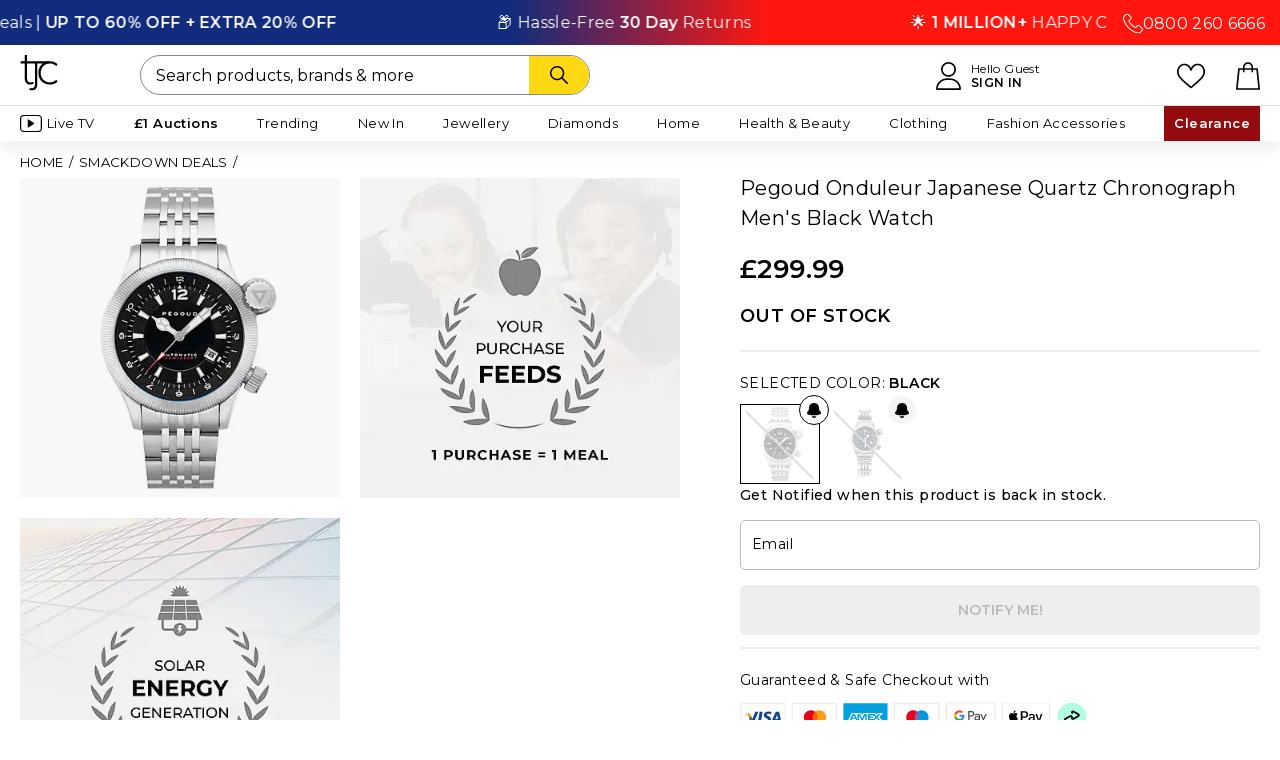

--- FILE ---
content_type: text/html;charset=UTF-8
request_url: https://www.tjc.co.uk/automatic-mens-watch-in-stainless-steel-7732338.html
body_size: 48039
content:
<!doctype html>
<html class="ie html-hook" lang="en">























<head prefix="og: https://ogp.me/ns# fb: https://ogp.me/ns/fb#" >



<meta charset="UTF-8">
<meta name="viewport" content="width=device-width, minimum-scale=0.0, maximum-scale=1.0" />











<title>Pegoud Onduleur Japanese Quartz Chronograph Men's Black Watch - 7732338 - TJC</title>

<meta name="description" content=" Pegoud Onduleur Japanese Quartz Chronograph Men's Black Watch - 7732338 at TJC. 30 Days money back guarantee."/>
<meta name="keywords" content=" Pegoud Onduleur Japanese Quartz Chronograph Men's Black Watch"/>
<meta property="og:title" content="Pegoud Onduleur Japanese Quartz Chronograph Men's Black Watch - 7732338 - TJC" />

<meta property="og:url" content="https://www.tjc.co.uk/smackdown-deals/-pegoud-onduleur-japanese-quartz-chronograph-mens-blue-watch-1708461506.html" />





<link rel="canonical" href="https://www.tjc.co.uk/smackdown-deals/-pegoud-onduleur-japanese-quartz-chronograph-mens-blue-watch-1708461506.html" />


<link href="https://www.tjc.co.uk/on/demandware.static/Sites-TJC-GB-Site/-/default/dw97678189/images/favicon.ico" rel="shortcut icon" />



<meta name="facebook-domain-verification" content="2ozgfhmc9m1fsgvpl3befq0a97zojr" />
<meta name="p:domain_verify" content="58227a00d6260482ee028a988abba5fd"/>

<meta name="p:domain_verify" content="6c75f6a8973242e5e635eece24890fcb"/>


<meta name="apple-itunes-app" content="app-id=933208411" />


<meta name="google-site-verification" content="_kyIQRT6WmVXZsuW_QvXgT9e7BiG2Q2LLPOkYV8Ii14" />



<script type="application/ld+json">
	{
        "@context": "https://schema.org",
        "@type": "Organization",
        "name": "TJC UK",
        "url": "https://www.tjc.co.uk",
        "logo": "",
        "contactPoint":{ 
            "@type": "ContactPoint",
            "telephone": "+44 (0)800 260 6666",
            "contactType": "customer service",
            "areaServed": "UK",
            "availableLanguage": "English"
        },
        "sameAs": [
            "https://www.facebook.com/TJCStyle",
            "https://www.instagram.com/tjcstyle/",
            "https://x.com/TJCSHOPPING",
            "https://www.pinterest.com/TJCStyle/",
            "https://www.youtube.com/@TJCStyle",
            "https://www.tiktok.com/@tjcstyle"
        ],
        "address": {
            "@type": "PostalAddress",
            "streetAddress": "Shop TJC Limited, Surrey House, Plane Tree Crescent",
            "addressLocality": "Middlesex",
            "postalCode": "TW13 7HF",
            "addressCountry": "GB"
        },
        "email": "contactus@tjc.co.uk",
        "taxID": "05654854",
        "duns": "348561478",
        "additionalType": "https://schema.org/OnlineStore",
        "foundingDate": "2006-04-04",
        "parentOrganization": {
          "@type": "Organization",
          "name": "Vaibhav Global Limited (VGL)",
          "url": "https://www.vaibhavglobal.com/"
        },
        "department": [
            {
              "@type": "Organization",
              "name": "Customer Support",
              "url": "https://www.tjc.co.uk/contactus"
            },
            {
              "@type": "Organization",
              "name": "About Us ",
              "url": "https://www.tjc.co.uk/info/about-us.html"
            }
        ],
        "identifier": {
            "@type": "PropertyValue",
            "propertyID": "D-U-N-S",
            "value": "348561478"
        }
	}
</script>




























    
        
<link rel="preconnect" href="https://cdn-widgetsrepository.yotpo.com"/>
<link rel="dns-prefetch" href="https://cdn-widgetsrepository.yotpo.com"/>
    




	
<link rel="preconnect" href="https://scripts.sirv.com"/>
<link rel="dns-prefetch" href="https://scripts.sirv.com"/>
	
<link rel="preconnect" href="https://tjcuk.sirv.com"/>
<link rel="dns-prefetch" href="https://tjcuk.sirv.com"/>



    
<link rel="preconnect" href="https://cdn.evgnet.com"/>
<link rel="dns-prefetch" href="https://cdn.evgnet.com"/>



<link rel="preconnect" href="https://cdn.cquotient.com"/>
<link rel="dns-prefetch" href="https://cdn.cquotient.com"/>

<link rel="preconnect" href="https://hosted.paysafe.com"/>
<link rel="dns-prefetch" href="https://hosted.paysafe.com"/>

<link rel="preconnect" href="https://tracking.upfluence.co"/>
<link rel="dns-prefetch" href="https://tracking.upfluence.co"/>

<link rel="preconnect" href="https://www.dwin1.com"/>
<link rel="dns-prefetch" href="https://www.dwin1.com"/>

<link rel="preconnect" href="https://www.google.com"/>
<link rel="dns-prefetch" href="https://www.google.com"/>

<link rel="preconnect" href="https://www.googletagmanager.com"/>
<link rel="dns-prefetch" href="https://www.googletagmanager.com"/>





    <link rel="preload" href="https://www.tjc.co.uk/on/demandware.static/Sites-TJC-GB-Site/-/en/v1769807014909/lib/jquery/jquery.min.js" as="script">



    <link rel="preload" href="https://www.tjc.co.uk/on/demandware.static/Sites-TJC-GB-Site/-/en/v1769807014909/js/main.min.js" as="script">
    
        <link rel="preload" href="https://www.tjc.co.uk/on/demandware.static/Sites-TJC-GB-Site/-/en/v1769807014909/js/pdp.min.js" as="script">
    







<link rel="preconnect" href="https://fonts.googleapis.com" crossorigin>
<link rel="preconnect" href="https://fonts.gstatic.com" crossorigin>
<link rel="preload" href="https://fonts.googleapis.com/css2?family=Montserrat:wght@400;500;600&display=swap" as="style" onload="this.rel='stylesheet'">

<style type="text/css">
@font-face {
font-family: 'FontAwesome';
font-weight: normal;
font-style: normal;
font-display: swap;
src: url('/on/demandware.static/Sites-TJC-GB-Site/-/default/dwe31eb84c/fonts/fontawesome-webfont.woff2') format('woff2'),
url('/on/demandware.static/Sites-TJC-GB-Site/-/default/dwce114426/fonts/fontawesome-webfont.woff') format('woff'),
url('/on/demandware.static/Sites-TJC-GB-Site/-/default/dwa3fbb44c/fonts/fontawesome-webfont.ttf') format('truetype');
}
</style>


<link rel="preload" href="https://www.tjc.co.uk/on/demandware.static/Sites-TJC-GB-Site/-/en/v1769807014909/css/style-pdp.min.css" as="style" >
<link rel="stylesheet" href="https://www.tjc.co.uk/on/demandware.static/Sites-TJC-GB-Site/-/en/v1769807014909/css/style-pdp.min.css">

<link rel="preload" href="/on/demandware.static/-/Sites/en/v1769807014909/custom/custom-tjc.css" as="style" >
<link rel="stylesheet" href="/on/demandware.static/-/Sites/en/v1769807014909/custom/custom-tjc.css">












<link rel="preconnect" href="https://scripts.sirv.com" crossorigin>
<link rel="preconnect" href="https://tjcuk.sirv.com" crossorigin>
<link rel="dns-prefetch" href="https://scripts.sirv.com">
<link rel="dns-prefetch" href="https://tjcuk.sirv.com">
<script defer src="https://scripts.sirv.com/sirvjs/v3/sirv.js?v=3.15.1&modules=lazyimage,zoom,video,gallery"></script>

<script defer>window.SirvEnabled = true;</script>

<script>
window.dataLayer = window.dataLayer || [];
</script>



<script defer type="text/javascript" src="//cdn.evgnet.com/beacon/jewellrychannel1/tjc_production_2/scripts/evergage.min.js"></script>




<script type="text/javascript">//<!--
/* <![CDATA[ (head-active_data.js) */
var dw = (window.dw || {});
dw.ac = {
    _analytics: null,
    _events: [],
    _category: "",
    _searchData: "",
    _anact: "",
    _anact_nohit_tag: "",
    _analytics_enabled: "true",
    _timeZone: "Europe/London",
    _capture: function(configs) {
        if (Object.prototype.toString.call(configs) === "[object Array]") {
            configs.forEach(captureObject);
            return;
        }
        dw.ac._events.push(configs);
    },
	capture: function() { 
		dw.ac._capture(arguments);
		// send to CQ as well:
		if (window.CQuotient) {
			window.CQuotient.trackEventsFromAC(arguments);
		}
	},
    EV_PRD_SEARCHHIT: "searchhit",
    EV_PRD_DETAIL: "detail",
    EV_PRD_RECOMMENDATION: "recommendation",
    EV_PRD_SETPRODUCT: "setproduct",
    applyContext: function(context) {
        if (typeof context === "object" && context.hasOwnProperty("category")) {
        	dw.ac._category = context.category;
        }
        if (typeof context === "object" && context.hasOwnProperty("searchData")) {
        	dw.ac._searchData = context.searchData;
        }
    },
    setDWAnalytics: function(analytics) {
        dw.ac._analytics = analytics;
    },
    eventsIsEmpty: function() {
        return 0 == dw.ac._events.length;
    }
};
/* ]]> */
// -->
</script>
<script type="text/javascript">//<!--
/* <![CDATA[ (head-cquotient.js) */
var CQuotient = window.CQuotient = {};
CQuotient.clientId = 'aaxn-TJC-GB';
CQuotient.realm = 'AAXN';
CQuotient.siteId = 'TJC-GB';
CQuotient.instanceType = 'prd';
CQuotient.locale = 'en';
CQuotient.fbPixelId = '__UNKNOWN__';
CQuotient.activities = [];
CQuotient.cqcid='';
CQuotient.cquid='';
CQuotient.cqeid='';
CQuotient.cqlid='';
CQuotient.apiHost='api.cquotient.com';
/* Turn this on to test against Staging Einstein */
/* CQuotient.useTest= true; */
CQuotient.useTest = ('true' === 'false');
CQuotient.initFromCookies = function () {
	var ca = document.cookie.split(';');
	for(var i=0;i < ca.length;i++) {
	  var c = ca[i];
	  while (c.charAt(0)==' ') c = c.substring(1,c.length);
	  if (c.indexOf('cqcid=') == 0) {
		CQuotient.cqcid=c.substring('cqcid='.length,c.length);
	  } else if (c.indexOf('cquid=') == 0) {
		  var value = c.substring('cquid='.length,c.length);
		  if (value) {
		  	var split_value = value.split("|", 3);
		  	if (split_value.length > 0) {
			  CQuotient.cquid=split_value[0];
		  	}
		  	if (split_value.length > 1) {
			  CQuotient.cqeid=split_value[1];
		  	}
		  	if (split_value.length > 2) {
			  CQuotient.cqlid=split_value[2];
		  	}
		  }
	  }
	}
}
CQuotient.getCQCookieId = function () {
	if(window.CQuotient.cqcid == '')
		window.CQuotient.initFromCookies();
	return window.CQuotient.cqcid;
};
CQuotient.getCQUserId = function () {
	if(window.CQuotient.cquid == '')
		window.CQuotient.initFromCookies();
	return window.CQuotient.cquid;
};
CQuotient.getCQHashedEmail = function () {
	if(window.CQuotient.cqeid == '')
		window.CQuotient.initFromCookies();
	return window.CQuotient.cqeid;
};
CQuotient.getCQHashedLogin = function () {
	if(window.CQuotient.cqlid == '')
		window.CQuotient.initFromCookies();
	return window.CQuotient.cqlid;
};
CQuotient.trackEventsFromAC = function (/* Object or Array */ events) {
try {
	if (Object.prototype.toString.call(events) === "[object Array]") {
		events.forEach(_trackASingleCQEvent);
	} else {
		CQuotient._trackASingleCQEvent(events);
	}
} catch(err) {}
};
CQuotient._trackASingleCQEvent = function ( /* Object */ event) {
	if (event && event.id) {
		if (event.type === dw.ac.EV_PRD_DETAIL) {
			CQuotient.trackViewProduct( {id:'', alt_id: event.id, type: 'raw_sku'} );
		} // not handling the other dw.ac.* events currently
	}
};
CQuotient.trackViewProduct = function(/* Object */ cqParamData){
	var cq_params = {};
	cq_params.cookieId = CQuotient.getCQCookieId();
	cq_params.userId = CQuotient.getCQUserId();
	cq_params.emailId = CQuotient.getCQHashedEmail();
	cq_params.loginId = CQuotient.getCQHashedLogin();
	cq_params.product = cqParamData.product;
	cq_params.realm = cqParamData.realm;
	cq_params.siteId = cqParamData.siteId;
	cq_params.instanceType = cqParamData.instanceType;
	cq_params.locale = CQuotient.locale;
	
	if(CQuotient.sendActivity) {
		CQuotient.sendActivity(CQuotient.clientId, 'viewProduct', cq_params);
	} else {
		CQuotient.activities.push({activityType: 'viewProduct', parameters: cq_params});
	}
};
/* ]]> */
// -->
</script>
<!-- Demandware Apple Pay -->

<style type="text/css">ISAPPLEPAY{display:inline}.dw-apple-pay-button,.dw-apple-pay-button:hover,.dw-apple-pay-button:active{background-color:black;background-image:-webkit-named-image(apple-pay-logo-white);background-position:50% 50%;background-repeat:no-repeat;background-size:75% 60%;border-radius:5px;border:1px solid black;box-sizing:border-box;margin:5px auto;min-height:30px;min-width:100px;padding:0}
.dw-apple-pay-button:after{content:'Apple Pay';visibility:hidden}.dw-apple-pay-button.dw-apple-pay-logo-white{background-color:white;border-color:white;background-image:-webkit-named-image(apple-pay-logo-black);color:black}.dw-apple-pay-button.dw-apple-pay-logo-white.dw-apple-pay-border{border-color:black}</style>





<script id="usercentrics-cmp" src="https://web.cmp.usercentrics.eu/ui/loader.js" data-settings-id="p266GEcph4TKxf" async></script>




<script type="text/javascript">
// create dataLayer
window.dataLayer = window.dataLayer || [];
function gtag() {
dataLayer.push(arguments);
}
// set "denied" as default for both ad and analytics storage, as well as ad_user_data and ad_personalization,
gtag("consent", "default", {
ad_personalization: "denied",
ad_storage: "denied",
ad_user_data: "denied",
analytics_storage: "denied",
wait_for_update: 2000 // milliseconds to wait for update
});
// Enable ads data redaction by default [optional]
gtag("set", "ads_data_redaction", true);
</script>
<script type="text/javascript">
var loadGtmWithDelay = 'false';
function loadGtm() {
(function(w,d,s,l,i){
w[l]=w[l]||[];
w[l].push({'gtm.start': new Date().getTime(), event:'gtm.js'});
var f=d.getElementsByTagName(s)[0],
j=d.createElement(s),
dl=l!='dataLayer'?'&l='+l:'';
j.async=true;
j.src='https://www.googletagmanager.com/gtm.js?id='+i+dl;
f.parentNode.insertBefore(j,f);
})(window, document, 'script', 'dataLayer', 'GTM-K4FVQF3');
}
if (loadGtmWithDelay === 'true') {
// Load GTM after DOM is fully loaded
document.addEventListener('DOMContentLoaded', function() {
loadGtm();
});
} else {
// Load GTM immediately without waiting for DOM ready
loadGtm();
}
</script>





<script id="js-northbeamScript" type="text/javascript" async src="//j.northbeam.io/ota-sp/1031975d-f554-4639-a587-ad0c4e7c82a9.js"></script>










<script type="text/javascript">
function replaceNoImage(elem){
elem.setAttribute('src', 'https://www.tjc.co.uk/on/demandware.static/Sites-TJC-GB-Site/-/default/dwb3ec1f02/images/noimage.png');
elem.classList.add('no-image-replaced');
}
</script>



<!-- Prefixbox Integration -->
<link rel="preconnect" href="https://integration.prefixbox.com/" />
<link rel="dns-prefetch" href="https://integration.prefixbox.com/" />
<link rel="preconnect" href="https://api.prefixbox.com/" />
<link rel="dns-prefetch" href="https://api.prefixbox.com/" />
<script>
    window.prefixboxAnalytics=window.prefixboxAnalytics||function(t,s,p,o){(window.pfbxQueue=window.pfbxQueue||[]).push({type:t,source:s,params:p,overrideObject:o});};
    window.prefixboxFunctions=window.prefixboxFunctions||{}; window.prefixboxCustomerFunctions=window.prefixboxCustomerFunctions||{};
</script>
<script
    id="prefixbox-integration-v2"
    async
    defer
    fetchpriority="high"
    type="text/javascript"
    src="https://integration.prefixbox.com/f0189a6c-c1f7-4a26-ba2c-dc0ea3a65afe"
></script>
<!-- End Prefixbox Integration -->


<meta property="og:type" content="product" />








<meta property="og:image" content="https://tjcuk.sirv.com/Products/77/3/7732338/Automatic-Mens-Watch-in-Stainless-Steel_7732338.jpg?w=600&amp;h=600" />
<meta property="og:description" content="Pegoud Onduleur Japanese Quartz Chronograph Men's Black Watch - 7732338 - TJC" />
<meta property="og:site_name" content="TJC" />
<meta property="og:locale" content="en_GB" />










<script type="text/javascript" async src="//510003159.collect.igodigital.com/collect.js"></script>
<script type="text/javascript">
var _etmc = [];
_etmc.push(["setOrgId", 510003159]);
</script>



























<div class="js-smart-app-banner smart-app-banner-wrapper" style="display: none;">
    











<div class="content-asset"><!-- dwMarker="content" dwContentID="439c5ee298bcca34b72a95575c" -->
<div class="smart-app-banner" style="background:#000000;z-index:5;position:relative">
<div class="smart-app-banner--close"> <a href="#" class="js-dismiss-banner smart-app-banner--close-btn"><i class="fa fa-times"></i></a>
</div>
<div class="smart-app-banner--logo" style="background:#FFFFFF">
<svg width="25" height="24" viewBox="0 0 25 24" fill="none" xmlns="http://www.w3.org/2000/svg">
<g clip-path="url(#clip0_17024_8036)">
<path d="M5.02118 0.266651H3.53702V4.2758H0.614357V5.65026H3.53702V15.4504C3.53702 15.4504 3.36577 20.8835 9.20729 18.7552L8.9409 17.4493C8.9409 17.4493 5.02499 19.2387 5.02499 15.4314C5.02499 11.624 5.02499 5.65026 5.02499 5.65026H10.0711L10.0826 18.7476C10.0826 18.7476 10.0788 18.8694 10.0826 19.0788C10.0902 19.9621 9.75148 22.2465 6.73749 21.4546L6.4711 22.8062C6.4711 22.8062 11.5743 24.5957 11.5743 18.759C11.5743 12.9223 11.5743 5.65026 11.5743 5.65026L19.3681 5.64645L19.3719 4.2758H5.0288V0.266651H5.02118Z" fill="black"></path>
<path d="M23.6601 16.1877C23.6601 16.1877 22.2444 17.8705 19.5881 17.8705C17.1183 17.8705 13.7466 15.9707 13.7466 11.7673C13.7466 7.56019 17.1183 5.65651 19.5881 5.65651C22.2444 5.65651 23.6601 7.33937 23.6601 7.33937L24.7218 6.35326C24.7218 6.35326 23.1615 4.27444 19.5881 4.27444C16.4409 4.27444 12.2662 6.36468 12.2662 11.7597C12.2662 17.1547 16.4409 19.245 19.5881 19.245C23.1615 19.245 24.7218 17.1662 24.7218 17.1662L23.6601 16.1877Z" fill="black"></path>
</g>
<defs>
<clipPath id="clip0_17024_8036">
<rect width="24.1044" height="22.7997" fill="white" transform="translate(0.614357 0.266651)"></rect>
</clipPath>
</defs>
</svg>
</div>
<div class="smart-app-banner--text-wrapper">
<p class="smart-app-banner--text-wrapper-text" style="color:#FFFFFF">Shop faster in the app</p>
<p class="smart-app-banner--text-wrapper-text" style="color:#FFFFFF">Fast checkout &amp; better experience</p>
</div>
<div class="smart-app-banner--btn-wrapper">
<a href="javascript:void(0)" class="button-transparent js-use-app-btn smart-app-banner--btn-wrapper-btn ios-only">
VIEW IN APP
</a>
<a href="https://apps.apple.com/us/app/tjc-shop/id1198139498" class="button-black smart-app-banner--btn-wrapper-btn ios-only">
GET APP
</a>
<a href="javascript:void(0)" class="js-use-app-btn smart-app-banner--btn-wrapper-btn android-only" style="background:#FFD814;color:#000000;border-bottom:2px solid #F1C900;">
VIEW IN APP
</a>
</div>
</div>

</div> <!-- End content-asset -->





</div>

</head>
<body class="has-sticky-header" data-shopcontext="webshop">


<!-- Google Tag Manager -->
<noscript>
<iframe src="//www.googletagmanager.com/ns.html?id=GTM-K4FVQF3" height="0" width="0" style="display:none;visibility:hidden"></iframe>
</noscript>
<!-- End Google Tag Manager -->

<div id="gtm_id" data-gtm="GTM-K4FVQF3"></div>

<div id="wrapper" class="wrapper sticky-wrapper pt_product-details pdp_redesign">




























<div class="backtotop">Back to top</div>




<div id="browser-check" class="browser-check">
<noscript>
<div class="message error-form browser-compatibility-alert">
<div class="message-inner">
<div class="message-content">
Your browser's Javascript functionality is turned off. Please turn it on so that you can experience the full capabilities of this site.
</div>
</div>
</div>
</noscript>
</div>

<div class="js-lazyload-content" data-url="/on/demandware.store/Sites-TJC-GB-Site/en/Home-IncludeOrderOnBehalfHeader"></div>


	 


	


<div class="html-slot-container">


<style>
.custom-text-slider {
position: relative;
overflow: hidden;
width: 100%;
background: linear-gradient(90deg, #112C7C 40%, #FF170F 60%);
color: #FFFFFF;
padding: 10px 0;
font-size: 16px;
letter-spacing: 0.02em;
}
.custom-number {
position: absolute;
right: 0;
top: 50%;
transform: translateY(-50%);
z-index: 2;
background: #FF170F;
padding: 0 15px;
display: flex;
gap:10px;
}
.custom-text-slider-track {
display: inline-flex;
white-space: nowrap;
animation: scroll-left 60s linear infinite;
z-index: 1;
}
.custom-text-slider:hover .custom-text-slider-track {
animation-play-state: paused;
}
.custom-slide {
padding: 0 5rem;
flex-shrink: 0;
}
@keyframes scroll-left {
0% {
transform: translateX(0);
}
100% {
transform: translateX(-50%);
}
}
</style>
<div class="custom-text-slider">
<div class="custom-number d-none d-md-flex"> <img src="https://tjcuk.sirv.com/TJC/content/Call-SVG.svg" alt=""><a class="text-white" href="tel:0800 260 6666">0800 260 6666</a></div>
<div class="custom-text-slider-track">
<div class="custom-slide">✨ Mega Payday Deals | <b>UP TO 60% OFF + EXTRA 20% OFF</b></div>
<div class="custom-slide">📦 Hassle-Free <b>30 Day</b> Returns</div>
<div class="custom-slide">🌟 <b>1 MILLION+</b> HAPPY CUSTOMERS</div>
<!-- Duplicate slides for seamless loop -->
<div class="custom-slide">✨ Mega Payday Deals | <b>UP TO 60% OFF + EXTRA 20% OFF</b></div>
<div class="custom-slide">📦 Hassle-Free <b>30 Day</b> Returns</div>
<div class="custom-slide">🌟 <b>1 MILLION+</b> HAPPY CUSTOMERS</div>
</div>
</div>



</div>
 
	

<header class="xlt-header header " id="site-header">
<div class="header-wrapper">
<div class="header-inner">
<div class="header-content">
<div class="header-menu flyinheader-trigger">
<div class="menu-bars-wrapper">
<svg width="auto" height="22" xmlns="http://www.w3.org/2000/svg" viewBox="0 0 1024 1024"><path d="M992 160H32a32 32 0 0 1 0-64h960a32 32 0 0 1 0 64zm0 384H32a32 32 0 0 1 0-64h960a32 32 0 0 1 0 64zm0 384H32a32 32 0 0 1 0-64h960a32 32 0 0 1 0 64z"/></svg>
</div>
<div class="only-for-mobile">MENU</div>
</div>
<div class="header-logo">
<a href="https://www.tjc.co.uk" title="TJC " class="header-logo-link">












<div class="content-asset"><!-- dwMarker="content" dwContentID="f21fb72be708a5410ab8ce3afb" -->
<svg width="50" height="48" viewBox="0 0 50 48" fill="none" xmlns="http://www.w3.org/2000/svg">
<g clip-path="url(#clip0_326_264)">
<path d="M9.14114 0.0507812H6.06252V8.36307H0V11.2128H6.06252V31.5317C6.06252 31.5317 5.70729 42.7963 17.8244 38.3836L17.2719 35.676C17.2719 35.676 9.14904 39.3861 9.14904 31.4922C9.14904 23.5983 9.14904 11.2128 9.14904 11.2128H19.6164L19.64 38.3678C19.64 38.3678 19.6321 38.6204 19.64 39.0546C19.6558 40.886 18.9533 45.6223 12.7013 43.9804L12.1487 46.7827C12.1487 46.7827 22.7344 50.4928 22.7344 38.3915C22.7344 26.2901 22.7344 11.2128 22.7344 11.2128L38.9012 11.2049L38.9091 8.36307H9.15693V0.0507812H9.14114Z" fill="black"/>
<path d="M47.7984 33.0555C47.7984 33.0555 44.8619 36.5446 39.3519 36.5446C34.2288 36.5446 27.2348 32.6055 27.2348 23.8907C27.2348 15.1679 34.2288 11.221 39.3519 11.221C44.8619 11.221 47.7984 14.7101 47.7984 14.7101L50.0008 12.6655C50.0008 12.6655 46.7643 8.35547 39.3519 8.35547C32.8237 8.35547 24.1641 12.6892 24.1641 23.8749C24.1641 35.0606 32.8237 39.3943 39.3519 39.3943C46.7643 39.3943 50.0008 35.0842 50.0008 35.0842L47.7984 33.0555Z" fill="black"/>
</g>
<defs>
<clipPath id="clip0_326_264">
<rect width="50" height="47.3684" fill="white"/>
</clipPath>
</defs>
</svg>

</div> <!-- End content-asset -->





</a>
</div>
<div class="header-account">


























<div class="account_dropdown-header">
<a href="https://www.tjc.co.uk/account" title="">
<svg height="28" viewBox="0 0 451.76 512" xmlns="http://www.w3.org/2000/svg"><path d="M226 1C151.56 1 91 61.56 91 136s60.56 135 135 135 135-60.56 135-135S300.44 1 226 1zm0 240c-57.9 0-105-47.1-105-105S168.1 31 226 31s105 47.1 105 105-47.1 105-105 105zm167.97 116.2C357.01 319.67 308.01 299 256 299h-60c-52.01 0-101.01 20.67-137.97 58.2C21.26 394.54 1 443.83 1 496c0 8.28 6.72 15 15 15h420c8.28 0 15-6.72 15-15 0-52.17-20.26-101.46-57.03-138.8zM31.66 481c7.52-85.09 78.35-152 164.34-152h60c85.99 0 156.83 66.91 164.34 152H31.66z"/></svg>
<div class="only-for-mobile">ACCOUNT</div>
</a>
<a href="https://www.tjc.co.uk/account" class="account_header-link" title="">
<div class="text-header text-account">Hello Guest</div>
<span class="text-header text-account addnamelink" title="Sign In">Sign In</span>
</a>
</div>

</div>
<div class="header-likelist">
<a href="https://www.tjc.co.uk/wishlist">
<svg width="auto" height="22" xmlns="http://www.w3.org/2000/svg" xml:space="preserve" style="enable-background:new 0 0 512 512" viewBox="0 0 512 512"><path d="M474.644 74.27C449.391 45.616 414.358 29.836 376 29.836c-53.948 0-88.103 32.22-107.255 59.25-4.969 7.014-9.196 14.047-12.745 20.665-3.549-6.618-7.775-13.651-12.745-20.665-19.152-27.03-53.307-59.25-107.255-59.25-38.358 0-73.391 15.781-98.645 44.435C13.267 101.605 0 138.213 0 177.351c0 42.603 16.633 82.228 52.345 124.7 31.917 37.96 77.834 77.088 131.005 122.397 19.813 16.884 40.302 34.344 62.115 53.429l.655.574c2.828 2.476 6.354 3.713 9.88 3.713s7.052-1.238 9.88-3.713l.655-.574c21.813-19.085 42.302-36.544 62.118-53.431 53.168-45.306 99.085-84.434 131.002-122.395C495.367 259.578 512 219.954 512 177.351c0-39.138-13.267-75.746-37.356-103.081zM309.193 401.614c-17.08 14.554-34.658 29.533-53.193 45.646-18.534-16.111-36.113-31.091-53.196-45.648C98.745 312.939 30 254.358 30 177.351c0-31.83 10.605-61.394 29.862-83.245C79.34 72.007 106.379 59.836 136 59.836c41.129 0 67.716 25.338 82.776 46.594 13.509 19.064 20.558 38.282 22.962 45.659a15 15 0 0 0 28.524 0c2.404-7.377 9.453-26.595 22.962-45.66 15.06-21.255 41.647-46.593 82.776-46.593 29.621 0 56.66 12.171 76.137 34.27C471.395 115.957 482 145.521 482 177.351c0 77.007-68.745 135.588-172.807 224.263z"/></svg>
<div class="only-for-mobile">LIKELIST</div>
</a>
</div>
<div class="header-search">


<form role="search" action="/search" method="get" name="simpleSearch">
<fieldset>

<input type="text" id="q-desktop" name="q" value="" class="xlt-searchField input-search simple-search-q" placeholder="Search products, brands &amp; more" />

<button class="button button-icon text-search-btn" type="submit" aria-label="Search">
<svg xmlns="http://www.w3.org/2000/svg" width="60" height="18" viewBox="0 0 512.005 512.005"><path d="m505.749 475.587-145.6-145.6c28.203-34.837 45.184-79.104 45.184-127.317C405.333 90.926 314.41.003 202.666.003S0 90.925 0 202.669s90.923 202.667 202.667 202.667c48.213 0 92.48-16.981 127.317-45.184l145.6 145.6c4.16 4.16 9.621 6.251 15.083 6.251s10.923-2.091 15.083-6.251c8.341-8.341 8.341-21.824-.001-30.165zM202.667 362.669c-88.235 0-160-71.765-160-160s71.765-160 160-160 160 71.765 160 160-71.766 160-160 160z"/></svg>
</button>
</fieldset>
</form>
</div>
<div class="header-bag">
<a class="header-bag-link bag-icon" href="https://www.tjc.co.uk/cart" title="Proceed to Checkout">


























<span class="bag-icon ">
<span class="bag-quantity-container">

</span>
<svg width="24" height="28" viewBox="0 0 443.1 512" xmlns="http://www.w3.org/2000/svg"><path d="M443.1,495.2l-38.9-370.6c-0.8-7.8-7.4-13.6-15.2-13.6h-73.1V94.3c0-52-42.3-94.3-94.3-94.3c-52,0-94.3,42.3-94.3,94.3v16.7 H54.2c-7.8,0-14.3,5.9-15.2,13.6L0.1,495.2c-0.4,4.3,0.9,8.6,3.8,11.8c2.9,3.2,7,5,11.3,5h412.7c4.3,0,8.4-1.8,11.3-5 C442.1,503.8,443.5,499.5,443.1,495.2z M157.8,94.3c0-35.2,28.6-63.8,63.8-63.8c35.2,0,63.8,28.6,63.8,63.8v16.7H157.8V94.3z M32.2,481.5l35.7-340.1h59.4V175c0,8.4,6.8,15.2,15.2,15.2s15.2-6.8,15.2-15.2v-33.6h127.6V175c0,8.4,6.8,15.2,15.2,15.2 s15.2-6.8,15.2-15.2v-33.6h59.4L411,481.5H32.2z"/></svg>
<div class="only-for-mobile">BAG</div>
</span>
</a>
<span class="bag-icon"></span>
</div>
</div>
</div>
<div class="js-lazyload-content eager-load" data-url="/on/demandware.store/Sites-TJC-GB-Site/en/TJCPlus-PostPurchase"></div>
<div class="desktop-navigation">
<div class="inner">
<nav id="navigation" role="navigation" class="navigation">




























<ul class="menu-category ul-level-1 wrapper-menu-type">
<li class="mobile-navigation-top-buttons">
<a class="navigation-home-btn" href="https://www.tjc.co.uk">
<svg width="28" height="28" viewBox="0 0 64 64" xmlns="http://www.w3.org/2000/svg"><path d="M54 64H38a2 2 0 0 1-2-2V50h-8v12a2 2 0 0 1-2 2H10a2 2 0 0 1-2-2V34H2a2 2 0 0 1-1.414-3.414l30-30a2 2 0 0 1 2.828 0l30 30A2 2 0 0 1 62 34h-6v28a2 2 0 0 1-2 2zm-14-4h12V32a2 2 0 0 1 2-2h3.171L32 4.829 6.829 30H10a2 2 0 0 1 2 2v28h12V48a2 2 0 0 1 2-2h12a2 2 0 0 1 2 2z"/></svg>
</a>
<div class="js-lazyload-content eager-load" data-url="/on/demandware.store/Sites-TJC-GB-Site/en/Account-HeaderAccountName"></div>
<div class="navigation-close-btn flyinheader-close-trigger">
<i class="fa fa-times"><!-- icon --></i>
</div>
</li>




<li class="li-level-1 has-sub-cats live-tv  " data-category-id="live-tv" >

<a class="xlt-firstLevelCategory a-level-1 "  href="https://www.tjc.co.uk/watch-tjc">
<?xml version="1.0" encoding="utf-8"?>
<svg width="22" height="35" xmlns="http://www.w3.org/2000/svg" viewBox="0 0 19.74 15.35"><path class="st1" d="M3.29.55h13.16c1.54 0 2.74 1.21 2.74 2.74v8.77c0 1.54-1.21 2.74-2.74 2.74H3.29c-1.54 0-2.74-1.21-2.74-2.74V3.29C.55 1.75 1.76.55 3.29.55z"/><path class="st2" d="M12.63 7.29 7.6 4.05c-.3-.16-.64-.14-.64.43v6.39c0 .53.37.61.64.43l5.03-3.24a.55.55 0 0 0 0-.77z"/></svg>


Live TV

</a>


<i class="menu-item-toggle fa fa-angle-right " ><!-- icon --></i>
<i class="menu-item-toggle fa fa-angle-left"><!-- icon --></i>

<div class="navigation-close-btn close-level-2 flyinheader-close-trigger">
<i class="fa fa-times"><!-- icon --></i>
</div>









<div class="div-level-2 toggle-content collapsed">
<ul class="ul-level-2">








<li class="li-level-2 clearfix loop-type has-no-sub-cats count-lv2-1 cat-ID-watch-live-tv is-special-category">
<a class="a-level-2" href="https://www.tjc.co.uk/watch-tjc">
Watch Live TV
</a>

</li>






<li class="li-level-2 clearfix loop-type has-no-sub-cats count-lv2-2 cat-ID-missed-auctions float-column-1 is-special-category"style="margin-top: 40px;">
<a class="a-level-2" href="https://www.tjc.co.uk/live-tv/missed-auctions">
Missed TV Items
</a>

</li>






<li class="li-level-2 clearfix loop-type has-no-sub-cats count-lv2-3 cat-ID-tv-best-buys float-column-3 "style="margin-top: 120px;">
<a class="a-level-2" href="https://www.tjc.co.uk/live-tv/tv-best-buys/">
Tv Best Buys
</a>

</li>






<li class="li-level-2 clearfix loop-type has-no-sub-cats count-lv2-4 cat-ID-shop-tv-shows ">
<a class="a-level-2" href="https://www.tjc.co.uk/live-tv/shop-tv-shows/">
7 Days TV Catch-up
</a>

</li>






<li class="li-level-2 clearfix loop-type has-no-sub-cats count-lv2-5 cat-ID-tjc-programme-guide ">
<a class="a-level-2" href="https://www.tjc.co.uk/tjc-programme-guide">
TJC Programme Guide
</a>

</li>






<li class="li-level-2 clearfix loop-type has-no-sub-cats count-lv2-6 cat-ID-presenters float-column-3 "style="margin-top: 40px;">
<a class="a-level-2" href="https://www.tjc.co.uk/info/live-tv-presenters.html">
Presenters
</a>

</li>






<li class="li-level-2 clearfix loop-type has-no-sub-cats count-lv2-7 cat-ID-watch-in-hd float-column-3 "style="margin-top: 80px;">
<a class="a-level-2" href="https://www.tjc.co.uk/watch-in-hd.html">
Watch in HD
</a>

</li>






<li class="li-level-2 clearfix loop-type has-no-sub-cats count-lv2-8 cat-ID-deal-of-the-day float-column-2 "style="margin-top: 40px;">
<a class="a-level-2" href="https://www.tjc.co.uk/live-tv/deal-of-the-day/">
Deal Of The Day
</a>

</li>






<li class="li-level-2 clearfix loop-type has-no-sub-cats count-lv2-9 cat-ID-one-to-own float-column-2 "style="margin-top: 80px;">
<a class="a-level-2" href="https://www.tjc.co.uk/live-tv/one-to-own/">
One To Own
</a>

</li>






<li class="li-level-2 clearfix loop-type has-no-sub-cats count-lv2-10 cat-ID-super-find float-column-2 "style="margin-top: 120px;">
<a class="a-level-2" href="https://www.tjc.co.uk/live-tv/super-find/">
Super Find
</a>

</li>






<li class="li-level-2 clearfix loop-type has-no-sub-cats count-lv2-11 cat-ID-monster-deal float-column-2 "style="margin-top: 160px;">
<a class="a-level-2" href="https://www.tjc.co.uk/live-tv/monster-deal/">
Monster Deal
</a>

</li>






<li class="li-level-2 clearfix loop-type has-no-sub-cats count-lv2-12 cat-ID-app-promotion ">
<a class="a-level-2" href="https://www.tjc.co.uk/occasions/app-promotion/">
TJC Mobile App
</a>

</li>






<li class="li-level-2 clearfix loop-type has-no-sub-cats count-lv2-13 cat-ID-tjc-tv-app ">
<a class="a-level-2" href="https://www.tjc.co.uk/navigation/live-tv/tjc-tv-app/">
TJC TV APP
</a>

</li>


<li class="li-level-2 asset-container-bottom">

	 

	
</li>

</ul>
</div>



</li>



<li class="li-level-1 has-sub-cats auction-navigation  " data-category-id="auction-navigation" >

<a class="xlt-firstLevelCategory a-level-1 text-600"  href="https://www.tjc.co.uk/online-jewellery-auctions/">


&pound;1 Auctions

</a>


<i class="menu-item-toggle fa fa-angle-right text-600" ><!-- icon --></i>
<i class="menu-item-toggle fa fa-angle-left"><!-- icon --></i>

<div class="navigation-close-btn close-level-2 flyinheader-close-trigger">
<i class="fa fa-times"><!-- icon --></i>
</div>











<div class="div-level-2 toggle-content collapsed">
<ul class="ul-level-2">








<li class="li-level-2 clearfix loop-type has-no-sub-cats count-lv2-1 cat-ID-all-auctions float-column-1 is-special-category">
<a class="a-level-2" href="https://www.tjc.co.uk/online-jewellery-auctions/">
All Auctions
</a>

</li>






<li class="li-level-2 clearfix loop-type has-sub-cats count-lv2-2 cat-ID-auctions-category "style="margin-top: 40px;">
<a class="a-level-2" href="https://www.tjc.co.uk/online-auction/jewellery/">
Jewellery
</a>


<i class="menu-item-toggle fa fa-plus toggle collapsed"><!-- icon --></i>
<div class="div-level-3 toggle-content collapsed">

<ul class="ul-level-3">


<li class="li-level-3 clearfix count-lv3-1">

<a class="a-level-3" href="https://www.tjc.co.uk/online-auction/jewellery/">

All Jewellery

</a>

</li>



<li class="li-level-3 clearfix count-lv3-2">

<a class="a-level-3" href="https://www.tjc.co.uk/online-jewellery-auctions/rings/">

Rings Auctions

</a>

</li>



<li class="li-level-3 clearfix count-lv3-3">

<a class="a-level-3" href="https://www.tjc.co.uk/online-jewellery-auctions/earrings/">

Earrings Auction

</a>

</li>



<li class="li-level-3 clearfix count-lv3-4">

<a class="a-level-3" href="https://www.tjc.co.uk/online-jewellery-auctions/pendants/">

Pendants Auction

</a>

</li>



<li class="li-level-3 clearfix count-lv3-5">

<a class="a-level-3" href="https://www.tjc.co.uk/online-jewellery-auctions/necklaces/">

Necklace

</a>

</li>



<li class="li-level-3 clearfix count-lv3-6">

<a class="a-level-3" href="https://www.tjc.co.uk/online-jewellery-auctions/bangle/">

Bangles

</a>

</li>



<li class="li-level-3 clearfix count-lv3-7">

<a class="a-level-3" href="https://www.tjc.co.uk/online-jewellery-auctions/bracelets/">

Bracelet

</a>

</li>



<li class="li-level-3 clearfix count-lv3-8">

<a class="a-level-3" href="https://www.tjc.co.uk/online-jewellery-auctions/chain/">

Chain Auctions

</a>

</li>



<li class="li-level-3 clearfix count-lv3-9">

<a class="a-level-3" href="https://www.tjc.co.uk/online-jewellery-auctions/jewellery-sets/">

Auction Jewellery Sets

</a>

</li>



<li class="li-level-3 clearfix count-lv3-10">

<a class="a-level-3" href="https://www.tjc.co.uk/online-jewellery-auctions/plainmetal/">

Plain Metal Jewellery

</a>

</li>


</ul>
</div>

</li>






<li class="li-level-2 clearfix loop-type has-sub-cats count-lv2-3 cat-ID-auctions-metals ">
<a class="a-level-2" href="https://www.tjc.co.uk/online-auction/by-collection/">
By Collection
</a>


<i class="menu-item-toggle fa fa-plus toggle collapsed"><!-- icon --></i>
<div class="div-level-3 toggle-content collapsed">

<ul class="ul-level-3">


<li class="li-level-3 clearfix count-lv3-1">

<a class="a-level-3" href="https://www.tjc.co.uk/online-auction/by-collection/">

All Collections

</a>

</li>



<li class="li-level-3 clearfix count-lv3-2">

<a class="a-level-3" href="https://www.tjc.co.uk/online-jewellery-auctions/gold-jewellery/">

Gold Jewellery Auctions

</a>

</li>



<li class="li-level-3 clearfix count-lv3-3">

<a class="a-level-3" href="https://www.tjc.co.uk/online-jewellery-auctions/sterling-silver-jewellery/">

Silver Jewellery Auctions

</a>

</li>



<li class="li-level-3 clearfix count-lv3-4">

<a class="a-level-3" href="https://www.tjc.co.uk/online-jewellery-auctions/diamond-auctions/">

Diamond Auctions

</a>

</li>



<li class="li-level-3 clearfix count-lv3-5">

<a class="a-level-3" href="https://www.tjc.co.uk/online-auctions/gemstone-jewellery/">

Gemstone Jewellery

</a>

</li>



<li class="li-level-3 clearfix count-lv3-6">

<a class="a-level-3" href="https://www.tjc.co.uk/online-auctions/fashion-jewellery/">

Fashion Jewellery

</a>

</li>



<li class="li-level-3 clearfix count-lv3-7">

<a class="a-level-3" href="https://www.tjc.co.uk/online-jewellery-auctions/moissanite-auctions/">

Moissanite Auctions Jewellery

</a>

</li>


</ul>
</div>

</li>






<li class="li-level-2 clearfix loop-type has-sub-cats count-lv2-4 cat-ID-auctions-fashion ">
<a class="a-level-2" href="https://www.tjc.co.uk/online-auctions/fashion/">
Fashion &amp; Home
</a>


<i class="menu-item-toggle fa fa-plus toggle collapsed"><!-- icon --></i>
<div class="div-level-3 toggle-content collapsed">

<ul class="ul-level-3">


<li class="li-level-3 clearfix count-lv3-1">

<a class="a-level-3" href="https://www.tjc.co.uk/online-auctions/all-fashion/">

All Fashion

</a>

</li>



<li class="li-level-3 clearfix count-lv3-2">

<a class="a-level-3" href="https://www.tjc.co.uk/online-auctions/home-and-garden/">

Home &amp; Garden

</a>

</li>



<li class="li-level-3 clearfix count-lv3-3">

<a class="a-level-3" href="https://www.tjc.co.uk/online-auctions/apparels-clothing/">

Clothing

</a>

</li>



<li class="li-level-3 clearfix count-lv3-4">

<a class="a-level-3" href="https://www.tjc.co.uk/online-auctions/handbags/">

Handbags

</a>

</li>



<li class="li-level-3 clearfix count-lv3-5">

<a class="a-level-3" href="https://www.tjc.co.uk/online-jewellery-auctions/watches/">

Watches

</a>

</li>



<li class="li-level-3 clearfix count-lv3-6">

<a class="a-level-3" href="https://www.tjc.co.uk/online-jewellery-auctions/accessories/">

Accessories

</a>

</li>



<li class="li-level-3 clearfix count-lv3-7">

<a class="a-level-3" href="https://www.tjc.co.uk/spring-special-auctions/">

Spring Special Auctions

</a>

</li>


</ul>
</div>

</li>






<li class="li-level-2 clearfix loop-type has-sub-cats count-lv2-5 cat-ID-auctions-in-the-spotlight ">
<a class="a-level-2" href="https://www.tjc.co.uk/online-auction/in-the-spotlight/">
In the Spotlight
</a>


<i class="menu-item-toggle fa fa-plus toggle collapsed"><!-- icon --></i>
<div class="div-level-3 toggle-content collapsed">

<ul class="ul-level-3">


<li class="li-level-3 clearfix count-lv3-1">

<a class="a-level-3" href="https://www.tjc.co.uk/online-auctions/featured-auctions/">

Featured Auctions

</a>

</li>



<li class="li-level-3 clearfix count-lv3-2">

<a class="a-level-3" href="https://www.tjc.co.uk/online-auctions/premium-auctions/">

Premium Auctions

</a>

</li>



<li class="li-level-3 clearfix count-lv3-3">

<a class="a-level-3" href="https://www.tjc.co.uk/online-auctions/new-in-auctions/">

New in Auctions

</a>

</li>



<li class="li-level-3 clearfix count-lv3-4">

<a class="a-level-3" href="https://www.tjc.co.uk/online-auctions/last-chance-auctions/">

Last Chance Auctions

</a>

</li>



<li class="li-level-3 clearfix count-lv3-5">

<a class="a-level-3" href="https://www.tjc.co.uk/online-auctions/bestseller-auctions/">

Bestseller Auctions

</a>

</li>



<li class="li-level-3 clearfix count-lv3-6">

<a class="a-level-3" href="https://www.tjc.co.uk/online-auctions/luxury-auctions/">

Luxury Auctions

</a>

</li>



<li class="li-level-3 clearfix count-lv3-7">

<a class="a-level-3" href="https://www.tjc.co.uk/online-auctions/auction-bonanza/">

Auction Bonanza

</a>

</li>


</ul>
</div>

</li>







<li class="li-level-2 clearfix loop-type has-sub-cats count-lv2-6 cat-ID-auctions-manage active">
<a class="a-level-2" href="https://www.tjc.co.uk/watchlist">
Manage Auctions
</a>


<i class="menu-item-toggle fa toggle expanded fa-minus active"><!-- icon --></i>
<div class="div-level-3 toggle-content expanded" style="display: block;">

<ul class="ul-level-3">


<li class="li-level-3 clearfix count-lv3-1">

<a class="a-level-3" href="https://www.tjc.co.uk/watchlist?newSignin=newSignin">

Active Bids

</a>

</li>



<li class="li-level-3 clearfix count-lv3-2">

<a class="a-level-3" href="https://www.tjc.co.uk/won-auctions?newSignin=newSignin">

Pay Now

</a>

</li>



<li class="li-level-3 clearfix count-lv3-3">

<a class="a-level-3" href="https://www.tjc.co.uk/bid-history?newSignin=newSignin">

Bid History

</a>

</li>



<li class="li-level-3 clearfix count-lv3-4">

<a class="a-level-3" href="https://www.tjc.co.uk/risingauction-help.html">

How it Works

</a>

</li>



<li class="li-level-3 clearfix count-lv3-5">

<a class="a-level-3" href="https://www.tjc.co.uk/favourites">

Favourites

</a>

</li>


</ul>
</div>

</li>


<li class="li-level-2 asset-container-bottom">

	 


	



 
	
</li>

</ul>
</div>




</li>



<li class="li-level-1 has-sub-cats trending-products  " data-category-id="trending-products" >

<a class="xlt-firstLevelCategory a-level-1 "  href="https://www.tjc.co.uk/occasions/trending-products/">


Trending

</a>


<i class="menu-item-toggle fa fa-angle-right " ><!-- icon --></i>
<i class="menu-item-toggle fa fa-angle-left"><!-- icon --></i>

<div class="navigation-close-btn close-level-2 flyinheader-close-trigger">
<i class="fa fa-times"><!-- icon --></i>
</div>









<div class="div-level-2 toggle-content collapsed">
<ul class="ul-level-2">




<li class="li-level-2 asset-container-bottom">

	 


	


<div class="html-slot-container">


<div class="navigation-content">
<div class="xrow g-2">
<div class="xcol-12 xcol-md-3">
<a href="https://www.tjc.co.uk/occasions/trending-products/?srule=topSellers&amp;promo_name=Bestflyouts&amp;promo_id=2024&amp;promo_creative=BESTSELLERS&amp;promo_position=FLYOUTBF1">
<img loading="lazy" class="img-responsive" src="https://tjcuk.sirv.com/TJC/navigation/trending-products/Jul-2025/Best-seller.jpg?sharpen=0.1" alt="TJC's Bestsellers" width="342" height="200">
</a>
</div>
<div class="xcol-12 xcol-md-3">
<a href="https://www.tjc.co.uk/trending-products/bundle-deals/?srule=topSellers&amp;promo_name=Bestflyouts&amp;promo_id=2024&amp;promo_creative=SAVERSET&amp;promo_position=FLYOUTBF2">
<img loading="lazy" class="img-responsive" src="https://tjcuk.sirv.com/TJC/navigation/trending-products/Jul-2025/Bundle.gif?sharpen=0" alt="TJC's Bundle Deals" width="342" height="200">
</a>
</div>
<div class="xcol-12 xcol-md-3">
<a href="https://www.tjc.co.uk/navigation/occasions/buy-more-pay-less/?srule=topSellers&amp;promo_name=Bestflyouts&amp;promo_id=2024&amp;promo_creative=SAVERSET&amp;promo_position=FLYOUTBF2">
<img loading="lazy" class="img-responsive" src="https://tjcuk.sirv.com/TJC/navigation/trending-products/Jul-2025/buy-more-PayLess.jpg?sharpen=0" alt="TJC's Bundle Deals" width="342" height="200">
</a>
</div>
<div class="xcol-12 xcol-md-3">
<a href="https://www.tjc.co.uk/fashion/winter-clothing/?srule=topSellers&amp;promo_name=Tranding&amp;promo_id=Nov2025&amp;promo_creative=WinterTrandingFlyout&amp;promo_position=WinterTrandingFlyout">
<img loading="lazy" class="img-responsive" src="https://tjcuk.sirv.com/TJC/navigation/trending-products/Oct-2025/Flyout-Winter-clothing.gif?sharpen=0" alt="TJC's Bundle Deals" width="342" height="200">
</a>
</div>
</div>
</div>



</div>
 
	
</li>

</ul>
</div>



</li>



<li class="li-level-1 has-sub-cats new  " data-category-id="new" >

<a class="xlt-firstLevelCategory a-level-1 "  href="https://www.tjc.co.uk/new-in/">


New In

</a>


<i class="menu-item-toggle fa fa-angle-right " ><!-- icon --></i>
<i class="menu-item-toggle fa fa-angle-left"><!-- icon --></i>

<div class="navigation-close-btn close-level-2 flyinheader-close-trigger">
<i class="fa fa-times"><!-- icon --></i>
</div>









<div class="div-level-2 toggle-content collapsed">
<ul class="ul-level-2">




<li class="li-level-2 asset-container-bottom">

	 


	


<div class="html-slot-container">


<style>
@media(min-width:320px)and (max-width:380px) {
.custom-para-header-sc {
min-height: 130px;
}
}
@media(min-width:380px)and (max-width:576px) {
.custom-para-header-sc {
min-height: 100px;
}
}
@media(min-width:571px)and (max-width:1023px) {
.custom-para-header-sc {
min-height: 95px;
}
}
</style>
<div class="navigation-content mt-3 mt-md-0">
<div class="xrow xrow-cols-2 xrow-cols-md-2 xrow-cols-lg-5 g-3">
<div class="xcol">
<a href="https://www.tjc.co.uk/navigation/new-in/new-beauty-and-lifestyle/new-watches/?srule=newArrivals&amp;promo_name=NewFlyout&amp;promo_id=2Jan&amp;promo_creative=NewWatchFlyout&amp;promo_position=NewWatchFlyout">
<img loading="lazy" class="img-responsive"
src="https://tjcuk.sirv.com/TJC/navigation/new-in/New_Watches.jpg" alt="Rings New Arrivals">
<div class="custom-para-header-sc">
<p class="flyoutHeading">New Watches</p>
<p class="mb-2">Tick-tock! Your next new favourite watch just landed.</p>
</div>
<div class="cta secondary max">Shop Now</div>
</a>
</div>
<div class="xcol">
<a href="https://www.tjc.co.uk/jewellery/hoop-earrings/?srule=newArrivals">
<img loading="lazy" class="img-responsive"
src="https://tjcuk.sirv.com/TJC/navigation/new-in/NEW-IN-HOOP-EARRINGS.jpg" alt="Earrings New Arrivals">
<div class="custom-para-header-sc">
<p class="flyoutHeading">Hoop Earrings</p>
<p class="mb-2">Radiate confidence through timeless circles of classic beauty.</p>
</div>
<div class="cta secondary max">Shop Now</div>
</a>
</div>
<div class="xcol">
<a href="https://www.tjc.co.uk/jewellery/lab-grown-emerald-jewellery/?srule=newArrivals">
<img loading="lazy" class="img-responsive"
src="https://tjcuk.sirv.com/TJC/navigation/new-in/NEW-IN-LAB-GROWN-EMERALD.jpg" alt="Necklace New Arrivals">
<div class="custom-para-header-sc">
<p class="flyoutHeading">Lab Grown Emerald</p>
<p class="mb-2">Uncover sustainable green brilliance to match your grace.</p>
</div>
<div class="cta secondary max">Shop Now</div>
</a>
</div>
<div class="xcol">
<a href="https://www.tjc.co.uk/accessories/designer-handbags/?srule=newArrivals&amp;promo_name=NewFlyout&amp;promo_id=2Jan&amp;promo_creative=NewBagFlyout&amp;promo_position=NewBagFlyout">
<img loading="lazy" class="img-responsive"
src="https://tjcuk.sirv.com/TJC/navigation/new-in/New_Handbags.jpg"
alt="Bracelets New Arrivals">
<div class="custom-para-header-sc">
<p class="flyoutHeading">New Designer Hangbags</p>
<p class="mb-2">Bag the moment with our newest handbags that are officially here.</p>
</div>
<div class="cta secondary max">Shop Now</div>
</a>
</div>
<div class="xcol">
<a href="https://www.tjc.co.uk/jewellery/diamond-bracelets/?srule=newArrivals">
<img loading="lazy" class="img-responsive"
src="https://tjcuk.sirv.com/TJC/navigation/new-in/NEW-IN-DIAMOND-BRACELETS.jpg"
alt="Beauty & Lifestyle New Arrivals">
<div class="custom-para-header-sc">
<p class="flyoutHeading">Diamond Bracelets</p>
<p class="mb-2">Sparkle forever with extraordinary brilliance that never fades.</p>
</div>
<div class="cta secondary max">Shop Now</div>
</a>
</div>
</div>
</div>



</div>
 
	
</li>

</ul>
</div>



</li>



<li class="li-level-1 has-sub-cats jewellery  " data-category-id="jewellery" >

<a class="xlt-firstLevelCategory a-level-1 "  href="https://www.tjc.co.uk/jewellery/">


Jewellery

</a>


<i class="menu-item-toggle fa fa-angle-right " ><!-- icon --></i>
<i class="menu-item-toggle fa fa-angle-left"><!-- icon --></i>

<div class="navigation-close-btn close-level-2 flyinheader-close-trigger">
<i class="fa fa-times"><!-- icon --></i>
</div>









<div class="div-level-2 toggle-content collapsed">
<ul class="ul-level-2">








<li class="li-level-2 clearfix loop-type has-no-sub-cats count-lv2-1 cat-ID-all-jewellery float-column-1 is-special-category">
<a class="a-level-2" href="https://www.tjc.co.uk/jewellery/">
All Jewellery
</a>

</li>






</iselseif>

<li class="li-level-2 clearfix loop-type has-sub-cats count-lv2-2 cat-ID-jewellery-category active"style="margin-top: 40px;">
<a class="a-level-2" href="https://www.tjc.co.uk/jewellery-categories/">
By Category
</a>


<i class="menu-item-toggle fa toggle expanded fa-minus active"><!-- icon --></i>
<div class="div-level-3 toggle-content expanded" style="display: block;">

<ul class="ul-level-3">


<li class="li-level-3 clearfix count-lv3-1">

<a class="a-level-3" href="https://www.tjc.co.uk/jewellery/new-arrivals/">

New Jewellery

</a>

</li>



<li class="li-level-3 clearfix count-lv3-2">

<a class="a-level-3" href="https://www.tjc.co.uk/jewellery/rings/">

Rings

</a>

</li>



<li class="li-level-3 clearfix count-lv3-3">

<a class="a-level-3" href="https://www.tjc.co.uk/jewellery/earrings/">

Earrings

</a>

</li>



<li class="li-level-3 clearfix count-lv3-4">

<a class="a-level-3" href="https://www.tjc.co.uk/jewellery/pendants/">

Pendants

</a>

</li>



<li class="li-level-3 clearfix count-lv3-5">

<a class="a-level-3" href="https://www.tjc.co.uk/jewellery/necklaces/">

Necklaces

</a>

</li>



<li class="li-level-3 clearfix count-lv3-6">

<a class="a-level-3" href="https://www.tjc.co.uk/jewellery/bracelets/">

Bracelets

</a>

</li>



<li class="li-level-3 clearfix count-lv3-7">

<a class="a-level-3" href="https://www.tjc.co.uk/jewellery/bangles/">

Bangles

</a>

</li>



<li class="li-level-3 clearfix count-lv3-8">

<a class="a-level-3" href="https://www.tjc.co.uk/jewellery/chains/">

Chains

</a>

</li>



<li class="li-level-3 clearfix count-lv3-9">

<a class="a-level-3" href="https://www.tjc.co.uk/jewellery/charms/">

Charms

</a>

</li>



<li class="li-level-3 clearfix count-lv3-10">

<a class="a-level-3" href="https://www.tjc.co.uk/jewellery/jewellery-sets/">

Jewellery Sets

</a>

</li>



<li class="li-level-3 clearfix count-lv3-11">

<a class="a-level-3" href="https://www.tjc.co.uk/accessories/jewellery-boxes/">

Jewellery Boxes

</a>

</li>


</ul>
</div>

</li>






<li class="li-level-2 clearfix loop-type has-sub-cats count-lv2-3 cat-ID-gems ">
<a class="a-level-2" href="https://www.tjc.co.uk/gemstones-jewellery/">
Gemstones
</a>


<i class="menu-item-toggle fa fa-plus toggle collapsed"><!-- icon --></i>
<div class="div-level-3 toggle-content collapsed">

<ul class="ul-level-3">


<li class="li-level-3 clearfix count-lv3-1">

<a class="a-level-3" href="https://www.tjc.co.uk/jewellery/diamonds/">

Diamonds Jewellery

</a>

</li>



<li class="li-level-3 clearfix count-lv3-2">

<a class="a-level-3" href="https://www.tjc.co.uk/jewellery/opal/">

Opal Jewellery

</a>

</li>



<li class="li-level-3 clearfix count-lv3-3">

<a class="a-level-3" href="https://www.tjc.co.uk/jewellery/moissanite/">

Moissanite Jewellery

</a>

</li>



<li class="li-level-3 clearfix count-lv3-4">

<a class="a-level-3" href="https://www.tjc.co.uk/jewellery/ruby/">

Ruby Jewellery

</a>

</li>



<li class="li-level-3 clearfix count-lv3-5">

<a class="a-level-3" href="https://www.tjc.co.uk/jewellery/jade/">

Jade Jewellery

</a>

</li>



<li class="li-level-3 clearfix count-lv3-6">

<a class="a-level-3" href="https://www.tjc.co.uk/jewellery/tanzanite/">

Tanzanite Jewellery

</a>

</li>



<li class="li-level-3 clearfix count-lv3-7">

<a class="a-level-3" href="https://www.tjc.co.uk/jewellery/emerald/">

Emerald Jewellery

</a>

</li>



<li class="li-level-3 clearfix count-lv3-8">

<a class="a-level-3" href="https://www.tjc.co.uk/jewellery/aquamarine/">

Aquamarine&nbsp;Jewellery

</a>

</li>



<li class="li-level-3 clearfix count-lv3-9">

<a class="a-level-3" href="https://www.tjc.co.uk/jewellery/turquoise/">

Turquoise Jewellery

</a>

</li>



<li class="li-level-3 clearfix count-lv3-10">

<a class="a-level-3" href="https://www.tjc.co.uk/jewellery/garnet/">

Garnet&nbsp;Jewellery

</a>

</li>



<li class="li-level-3 clearfix count-lv3-11">

<a class="a-level-3" href="https://www.tjc.co.uk/jewellery/sapphire/">

Sapphire&nbsp;Jewellery

</a>

</li>



<li class="li-level-3 clearfix count-lv3-12">

<a class="a-level-3" href="https://www.tjc.co.uk/jewellery/peridot/">

Peridot Jewellery

</a>

</li>



<li class="li-level-3 clearfix count-lv3-13">

<a class="a-level-3" href="https://www.tjc.co.uk/jewellery/pearl/">

Pearl Jewellery

</a>

</li>



<li class="li-level-3 clearfix count-lv3-14">

<a class="a-level-3" href="https://www.tjc.co.uk/jewellery/amethyst/">

Amethyst Jewellery

</a>

</li>


</ul>
</div>

</li>






<li class="li-level-2 clearfix loop-type has-sub-cats count-lv2-4 cat-ID-jewellery-metals-gold ">
<a class="a-level-2" href="https://www.tjc.co.uk/jewellery/gold/">
Gold Jewellery
</a>


<i class="menu-item-toggle fa fa-plus toggle collapsed"><!-- icon --></i>
<div class="div-level-3 toggle-content collapsed">

<ul class="ul-level-3">


<li class="li-level-3 clearfix count-lv3-1">

<a class="a-level-3" href="https://www.tjc.co.uk/jewellery/plain-gold-jewellery/">

Solid Gold Jewellery

</a>

</li>



<li class="li-level-3 clearfix count-lv3-2">

<a class="a-level-3" href="https://www.tjc.co.uk/jewellery/yellow-gold/">

Yellow Gold

</a>

</li>



<li class="li-level-3 clearfix count-lv3-3">

<a class="a-level-3" href="https://www.tjc.co.uk/jewellery/white-gold/">

White Gold Jewellery

</a>

</li>



<li class="li-level-3 clearfix count-lv3-4">

<a class="a-level-3" href="https://www.tjc.co.uk/jewellery/rose-gold/">

Rose Gold Jewellery

</a>

</li>



<li class="li-level-3 clearfix count-lv3-5">

<a class="a-level-3" href="https://www.tjc.co.uk/jewellery/9k-gold/">

9ct Gold Jewellery

</a>

</li>



<li class="li-level-3 clearfix count-lv3-6">

<a class="a-level-3" href="https://www.tjc.co.uk/jewellery/14k-gold/">

14K Gold Jewellery

</a>

</li>



<li class="li-level-3 clearfix count-lv3-7">

<a class="a-level-3" href="https://www.tjc.co.uk/jewellery/18k-gold/">

18K Gold Jewellery

</a>

</li>



<li class="li-level-3 clearfix count-lv3-8">

<a class="a-level-3" href="https://www.tjc.co.uk/jewellery/gold-chains/">

Gold Chains

</a>

</li>


</ul>
</div>

</li>






<li class="li-level-2 clearfix loop-type has-sub-cats count-lv2-5 cat-ID-jewellery-collection ">
<a class="a-level-2" href="https://www.tjc.co.uk/jewellery-brands/">
By Brand
</a>


<i class="menu-item-toggle fa fa-plus toggle collapsed"><!-- icon --></i>
<div class="div-level-3 toggle-content collapsed">

<ul class="ul-level-3">


<li class="li-level-3 clearfix count-lv3-1">

<a class="a-level-3" href="https://www.tjc.co.uk/jewellery/luxuriant-diamond/">

Luxuriant

</a>

</li>



<li class="li-level-3 clearfix count-lv3-2">

<a class="a-level-3" href="https://www.tjc.co.uk/jewellery/giuseppe-perez/">

GP

</a>

</li>



<li class="li-level-3 clearfix count-lv3-3">

<a class="a-level-3" href="https://www.tjc.co.uk/jewellery/rhapsody/">

Rhapsody

</a>

</li>



<li class="li-level-3 clearfix count-lv3-4">

<a class="a-level-3" href="https://www.tjc.co.uk/jewellery/iliana/">

Iliana

</a>

</li>



<li class="li-level-3 clearfix count-lv3-5">

<a class="a-level-3" href="https://www.tjc.co.uk/jewellery/lucy-q/">

Lucy Q

</a>

</li>



<li class="li-level-3 clearfix count-lv3-6">

<a class="a-level-3" href="https://www.tjc.co.uk/jewellery/royal-bali/">

Royal Bali

</a>

</li>



<li class="li-level-3 clearfix count-lv3-7">

<a class="a-level-3" href="https://www.tjc.co.uk/jewellery/la-bella/">

La Bella

</a>

</li>



<li class="li-level-3 clearfix count-lv3-8">

<a class="a-level-3" href="https://www.tjc.co.uk/jewellery/luxoro/">

Luxoro

</a>

</li>



<li class="li-level-3 clearfix count-lv3-9">

<a class="a-level-3" href="https://www.tjc.co.uk/jewellery/lustro-stella/">

Lustro Stella

</a>

</li>



<li class="li-level-3 clearfix count-lv3-10">

<a class="a-level-3" href="https://www.tjc.co.uk/jewellery/j-francis/">

J Francis

</a>

</li>



<li class="li-level-3 clearfix count-lv3-11">

<a class="a-level-3" href="https://www.tjc.co.uk/jewellery/djoy/">

D&#39;Joy

</a>

</li>



<li class="li-level-3 clearfix count-lv3-12">

<a class="a-level-3" href="https://www.tjc.co.uk/jewellery/evertrue/">

EverTrue

</a>

</li>


</ul>
</div>

</li>






<li class="li-level-2 clearfix loop-type has-sub-cats count-lv2-6 cat-ID-jewellery-occation-collection ">
<a class="a-level-2" href="https://www.tjc.co.uk/navigation/jewellery/by-collection/">
By Collection
</a>


<i class="menu-item-toggle fa fa-plus toggle collapsed"><!-- icon --></i>
<div class="div-level-3 toggle-content collapsed">

<ul class="ul-level-3">


<li class="li-level-3 clearfix count-lv3-1">

<a class="a-level-3" href="https://www.tjc.co.uk/jewellery/birthstone-jewellery-collection/">

Birthstone Jewellery

</a>

</li>



<li class="li-level-3 clearfix count-lv3-2">

<a class="a-level-3" href="https://www.tjc.co.uk/jewellery/jewellery-collection/chairmans-collection/">

Chairmans Collection

</a>

</li>



<li class="li-level-3 clearfix count-lv3-3">

<a class="a-level-3" href="https://www.tjc.co.uk/jewellery/fashion-jewellery/">

Fashion Jewellery

</a>

</li>



<li class="li-level-3 clearfix count-lv3-4">

<a class="a-level-3" href="https://www.tjc.co.uk/jewellery-designers/">

Designer Jewellery

</a>

</li>



<li class="li-level-3 clearfix count-lv3-5">

<a class="a-level-3" href="https://www.tjc.co.uk/jewellery/mens/">

Men&#39;s Jewellery

</a>

</li>



<li class="li-level-3 clearfix count-lv3-6">

<a class="a-level-3" href="https://www.tjc.co.uk/jewellery/plain-metal/">

Plain Metal

</a>

</li>



<li class="li-level-3 clearfix count-lv3-7">

<a class="a-level-3" href="https://www.tjc.co.uk/jewellery/the-wedding-edit/">

Wedding &amp; Engagement

</a>

</li>



<li class="li-level-3 clearfix count-lv3-8">

<a class="a-level-3" href="https://www.tjc.co.uk/occasions/murano-style/">

Murano Style

</a>

</li>



<li class="li-level-3 clearfix count-lv3-9">

<a class="a-level-3" href="https://www.tjc.co.uk/jewellery/toi-et-moi/">

Toi Et Moi Collection

</a>

</li>



<li class="li-level-3 clearfix count-lv3-10">

<a class="a-level-3" href="https://www.tjc.co.uk/jewellery/beads/">

Beads Collection

</a>

</li>



<li class="li-level-3 clearfix count-lv3-11">

<a class="a-level-3" href="https://www.tjc.co.uk/jewellery/plain-silver-jewellery/">

Plain Silver Jewellery

</a>

</li>


</ul>
</div>

</li>






<li class="li-level-2 clearfix loop-type has-sub-cats count-lv2-7 cat-ID-jewellery-spotlight float-column-3 "style="margin-top: 270px;">
<a class="a-level-2" href="https://www.tjc.co.uk/jewellery/in-the-spotlight/">
In The Spotlight
</a>


<i class="menu-item-toggle fa fa-plus toggle collapsed"><!-- icon --></i>
<div class="div-level-3 toggle-content collapsed">

<ul class="ul-level-3">


<li class="li-level-3 clearfix count-lv3-1">

<a class="a-level-3" href="https://www.tjc.co.uk/jewellery/appraised-jewellery/">

Certified &amp; Appraised Jewellery

</a>

</li>



<li class="li-level-3 clearfix count-lv3-2">

<a class="a-level-3" href="https://www.tjc.co.uk/jewellery/initial-jewellery/">

Initial Jewellery

</a>

</li>



<li class="li-level-3 clearfix count-lv3-3">

<a class="a-level-3" href="https://www.tjc.co.uk/jewellery/constellation-collection/">

Constellation Jewellery

</a>

</li>



<li class="li-level-3 clearfix count-lv3-4">

<a class="a-level-3" href="https://www.tjc.co.uk/jewellery/stacking-rings/">

Stacking Rings

</a>

</li>



<li class="li-level-3 clearfix count-lv3-5">

<a class="a-level-3" href="https://www.tjc.co.uk/jewellery/princess-diana-inspired/">

Princess Diana Inspired

</a>

</li>


</ul>
</div>

</li>


<li class="li-level-2 asset-container-bottom">

	 


	


<div class="html-slot-container">


<div class="navigation-content mt-3 mt-md-0">
<div class="xrow xrow-cols-1 xrow-cols-md-1">
<div class="xcol">
<a href="https://www.tjc.co.uk/jewellery/appraised-jewellery/">
<img loading="lazy" class="img-responsive" src="https://tjcuk.sirv.com/TJC/content/flyout/Certified-and-Appraised-Jewellery.jpg?sharpen=0" alt="Certified and Appraised Jewellery">
</a>
</div>
</div>
</div>



</div>
 
	
</li>

</ul>
</div>



</li>



<li class="li-level-1 has-sub-cats diamonds  " data-category-id="diamonds" >

<a class="xlt-firstLevelCategory a-level-1 "  href="https://www.tjc.co.uk/diamond-jewellery/">


Diamonds

</a>


<i class="menu-item-toggle fa fa-angle-right " ><!-- icon --></i>
<i class="menu-item-toggle fa fa-angle-left"><!-- icon --></i>

<div class="navigation-close-btn close-level-2 flyinheader-close-trigger">
<i class="fa fa-times"><!-- icon --></i>
</div>









<div class="div-level-2 toggle-content collapsed">
<ul class="ul-level-2">








</iselseif>

<li class="li-level-2 clearfix loop-type has-sub-cats count-lv2-1 cat-ID-lab-grown-diamond active"style="margin-top: 30px;">
<a class="a-level-2" href="https://www.tjc.co.uk/diamonds-style/lab-grown-diamond/">
Lab Grown Diamonds
</a>


<i class="menu-item-toggle fa toggle expanded fa-minus active"><!-- icon --></i>
<div class="div-level-3 toggle-content expanded" style="display: block;">

<ul class="ul-level-3">


<li class="li-level-3 clearfix count-lv3-1">

<a class="a-level-3" href="https://www.tjc.co.uk/jewellery/lab-grown-diamond-rings/">

Lab Grown Diamond Rings

</a>

</li>



<li class="li-level-3 clearfix count-lv3-2">

<a class="a-level-3" href="https://www.tjc.co.uk/jewellery/lab-grown-diamond-pendant/">

Lab Grown Diamond Pendants

</a>

</li>



<li class="li-level-3 clearfix count-lv3-3">

<a class="a-level-3" href="https://www.tjc.co.uk/jewellery/lab-grown-diamond-earrings/">

Lab Grown Diamond Earrings

</a>

</li>



<li class="li-level-3 clearfix count-lv3-4">

<a class="a-level-3" href="https://www.tjc.co.uk/loose-gemstones/loose-lab-grown-diamond/">

Loose Lab Grown Diamonds

</a>

</li>


</ul>
</div>

</li>






<li class="li-level-2 clearfix loop-type has-sub-cats count-lv2-2 cat-ID-diamonds-category ">
<a class="a-level-2" href="https://www.tjc.co.uk/jewellery/diamond-categories/">
Diamonds By Category
</a>


<i class="menu-item-toggle fa fa-plus toggle collapsed"><!-- icon --></i>
<div class="div-level-3 toggle-content collapsed">

<ul class="ul-level-3">


<li class="li-level-3 clearfix count-lv3-1">

<a class="a-level-3" href="https://www.tjc.co.uk/jewellery/new-diamond-jewellery/">

New Diamond Jewellery

</a>

</li>



<li class="li-level-3 clearfix count-lv3-2">

<a class="a-level-3" href="https://www.tjc.co.uk/jewellery/diamond-rings/">

Diamond Rings

</a>

</li>



<li class="li-level-3 clearfix count-lv3-3">

<a class="a-level-3" href="https://www.tjc.co.uk/jewellery/diamond-earrings/">

Diamond Earrings

</a>

</li>



<li class="li-level-3 clearfix count-lv3-4">

<a class="a-level-3" href="https://www.tjc.co.uk/jewellery/diamond-pendants/">

Diamond Pendants

</a>

</li>



<li class="li-level-3 clearfix count-lv3-5">

<a class="a-level-3" href="https://www.tjc.co.uk/jewellery/diamond-bracelets/">

Diamond Bracelets

</a>

</li>



<li class="li-level-3 clearfix count-lv3-6">

<a class="a-level-3" href="https://www.tjc.co.uk/jewellery/diamond-necklaces/">

Diamond Necklaces

</a>

</li>


</ul>
</div>

</li>






<li class="li-level-2 clearfix loop-type has-sub-cats count-lv2-3 cat-ID-diamonds-style ">
<a class="a-level-2" href="https://www.tjc.co.uk/jewellery/diamonds-style/">
Diamonds By Collection
</a>


<i class="menu-item-toggle fa fa-plus toggle collapsed"><!-- icon --></i>
<div class="div-level-3 toggle-content collapsed">

<ul class="ul-level-3">


<li class="li-level-3 clearfix count-lv3-1">

<a class="a-level-3" href="https://www.tjc.co.uk/jewellery/certified-diamond-jewellery/">

Certified Diamond Jewellery

</a>

</li>



<li class="li-level-3 clearfix count-lv3-2">

<a class="a-level-3" href="https://www.tjc.co.uk/jewellery/rhapsody-diamond/">

Rhapsody Diamonds

</a>

</li>



<li class="li-level-3 clearfix count-lv3-3">

<a class="a-level-3" href="https://www.tjc.co.uk/jewellery/new-york-close-out-deals/">

New York Close Out Deals

</a>

</li>



<li class="li-level-3 clearfix count-lv3-4">

<a class="a-level-3" href="https://www.tjc.co.uk/jewellery/diamond-wedding-rings/">

Diamond Wedding Rings

</a>

</li>



<li class="li-level-3 clearfix count-lv3-5">

<a class="a-level-3" href="https://www.tjc.co.uk/jewellery/diamond-eternity-rings/">

Diamond Eternity Rings

</a>

</li>



<li class="li-level-3 clearfix count-lv3-6">

<a class="a-level-3" href="https://www.tjc.co.uk/jewellery/diamond-solitaires/">

Diamond Solitaires

</a>

</li>



<li class="li-level-3 clearfix count-lv3-7">

<a class="a-level-3" href="https://www.tjc.co.uk/jewellery/diamond-clusters/">

Diamond Clusters

</a>

</li>


</ul>
</div>

</li>






<li class="li-level-2 clearfix loop-type has-sub-cats count-lv2-4 cat-ID-diamonds-metal ">
<a class="a-level-2" href="https://www.tjc.co.uk/jewellery/diamond-jewellery-by-metal/">
Diamonds By Metal
</a>


<i class="menu-item-toggle fa fa-plus toggle collapsed"><!-- icon --></i>
<div class="div-level-3 toggle-content collapsed">

<ul class="ul-level-3">


<li class="li-level-3 clearfix count-lv3-1">

<a class="a-level-3" href="https://www.tjc.co.uk/jewellery/white-gold-diamond-jewellery/">

White Gold Diamond Jewellery

</a>

</li>



<li class="li-level-3 clearfix count-lv3-2">

<a class="a-level-3" href="https://www.tjc.co.uk/jewellery/yellow-gold-diamond-jewellery/">

Yellow Gold Diamond Jewellery

</a>

</li>



<li class="li-level-3 clearfix count-lv3-3">

<a class="a-level-3" href="https://www.tjc.co.uk/jewellery/platinum-diamond-jewellery/">

Platinum Diamond Jewellery

</a>

</li>



<li class="li-level-3 clearfix count-lv3-4">

<a class="a-level-3" href="https://www.tjc.co.uk/jewellery/silver-diamond-jewellery/">

Silver Diamond Jewellery

</a>

</li>


</ul>
</div>

</li>






<li class="li-level-2 clearfix loop-type has-no-sub-cats count-lv2-5 cat-ID-natural-diamonds float-column-1 is-special-category">
<a class="a-level-2" href="https://www.tjc.co.uk/gems-diamonds/natural-diamonds/">
Natural Diamonds
</a>

</li>


<li class="li-level-2 asset-container-bottom">

	 


	


<div class="html-slot-container">


<div class="navigation-content mt-3 mt-md-0">
<div class="xrow xrow-cols-1 xrow-cols-md-1">
<div class="xcol">
<a href="https://www.tjc.co.uk/diamonds-style/lab-grown-diamond/">
<img loading="lazy" class="img-responsive" src="https://tjcuk.sirv.com/TJC/content/flyout/lab-grown-diamond-flyout-d.jpg?sharpen=0" alt="Luxuriant Lab Grown Diamonds">
</a>
</div>
</div>
</div>



</div>
 
	
</li>

</ul>
</div>



</li>



<li class="li-level-1 has-sub-cats home-and-garden  " data-category-id="home-and-garden" >

<a class="xlt-firstLevelCategory a-level-1 "  href="https://www.tjc.co.uk/home-and-garden/">


Home

</a>


<i class="menu-item-toggle fa fa-angle-right " ><!-- icon --></i>
<i class="menu-item-toggle fa fa-angle-left"><!-- icon --></i>

<div class="navigation-close-btn close-level-2 flyinheader-close-trigger">
<i class="fa fa-times"><!-- icon --></i>
</div>









<div class="div-level-2 toggle-content collapsed">
<ul class="ul-level-2">








<li class="li-level-2 clearfix loop-type has-no-sub-cats count-lv2-1 cat-ID-all-home-and-garden float-column-1 is-special-category">
<a class="a-level-2" href="https://www.tjc.co.uk/home-and-garden/">
All Home and Garden
</a>

</li>






</iselseif>

<li class="li-level-2 clearfix loop-type has-sub-cats count-lv2-2 cat-ID-home-and-garden-spotlight active"style="margin-top: 40px;">
<a class="a-level-2" href="https://www.tjc.co.uk/home-and-garden/spotlight/">
In The Spotlight
</a>


<i class="menu-item-toggle fa toggle expanded fa-minus active"><!-- icon --></i>
<div class="div-level-3 toggle-content expanded" style="display: block;">

<ul class="ul-level-3">


<li class="li-level-3 clearfix count-lv3-1">

<a class="a-level-3" href="https://www.tjc.co.uk/home-and-garden/new-arrivals/">

New In - Home

</a>

</li>



<li class="li-level-3 clearfix count-lv3-2">

<a class="a-level-3" href="https://www.tjc.co.uk/electricals/heaters/">

Heaters

</a>

</li>


</ul>
</div>

</li>






<li class="li-level-2 clearfix loop-type has-sub-cats count-lv2-3 cat-ID-accessories-home-textile ">
<a class="a-level-2" href="https://www.tjc.co.uk/home-textile/">
Home Textiles
</a>


<i class="menu-item-toggle fa fa-plus toggle collapsed"><!-- icon --></i>
<div class="div-level-3 toggle-content collapsed">

<ul class="ul-level-3">


<li class="li-level-3 clearfix count-lv3-1">

<a class="a-level-3" href="https://www.tjc.co.uk/home-textile/">

All Home Textiles

</a>

</li>



<li class="li-level-3 clearfix count-lv3-2">

<a class="a-level-3" href="https://www.tjc.co.uk/home-textiles/blankets-and-throws/">

Blankets and Throws

</a>

</li>



<li class="li-level-3 clearfix count-lv3-3">

<a class="a-level-3" href="https://www.tjc.co.uk/home-textiles/cushions-and-cushion-covers/">

Cushions &amp; Cushion Covers

</a>

</li>



<li class="li-level-3 clearfix count-lv3-4">

<a class="a-level-3" href="https://www.tjc.co.uk/home-textiles/comforters/">

Comforters

</a>

</li>



<li class="li-level-3 clearfix count-lv3-5">

<a class="a-level-3" href="https://www.tjc.co.uk/home-textiles/rugs/">

Rugs and Door Mat

</a>

</li>


</ul>
</div>

</li>






<li class="li-level-2 clearfix loop-type has-sub-cats count-lv2-4 cat-ID-accessories-home-decor ">
<a class="a-level-2" href="https://www.tjc.co.uk/accessories/home-decor/">
Home D&eacute;cor
</a>


<i class="menu-item-toggle fa fa-plus toggle collapsed"><!-- icon --></i>
<div class="div-level-3 toggle-content collapsed">

<ul class="ul-level-3">


<li class="li-level-3 clearfix count-lv3-1">

<a class="a-level-3" href="https://www.tjc.co.uk/accessories/home-decor/">

All Home D&eacute;cor

</a>

</li>



<li class="li-level-3 clearfix count-lv3-2">

<a class="a-level-3" href="https://www.tjc.co.uk/home-decor/decorative-lights/">

Decorative Lights

</a>

</li>



<li class="li-level-3 clearfix count-lv3-3">

<a class="a-level-3" href="https://www.tjc.co.uk/home/candles-and-home-fragrance/">

Candles &amp; Home Fragrance

</a>

</li>



<li class="li-level-3 clearfix count-lv3-4">

<a class="a-level-3" href="https://www.tjc.co.uk/home-decor/lamps/">

Lamps

</a>

</li>


</ul>
</div>

</li>






<li class="li-level-2 clearfix loop-type has-sub-cats count-lv2-5 cat-ID-home-wares ">
<a class="a-level-2" href="https://www.tjc.co.uk/garden-and-outdoor/home-wares/">
Home Wares
</a>


<i class="menu-item-toggle fa fa-plus toggle collapsed"><!-- icon --></i>
<div class="div-level-3 toggle-content collapsed">

<ul class="ul-level-3">


<li class="li-level-3 clearfix count-lv3-1">

<a class="a-level-3" href="https://www.tjc.co.uk/garden-and-outdoor/home-wares/">

All Home Wares

</a>

</li>



<li class="li-level-3 clearfix count-lv3-2">

<a class="a-level-3" href="https://www.tjc.co.uk/home-decor/kitchen-and-dining/">

Kitchen &amp; Dining

</a>

</li>



<li class="li-level-3 clearfix count-lv3-3">

<a class="a-level-3" href="https://www.tjc.co.uk/electricals/electronic-accessories/">

Electronic Accessories

</a>

</li>



<li class="li-level-3 clearfix count-lv3-4">

<a class="a-level-3" href="https://www.tjc.co.uk/everyday-essentials/cleaning-and-household-products/">

Cleaning

</a>

</li>



<li class="li-level-3 clearfix count-lv3-5">

<a class="a-level-3" href="https://www.tjc.co.uk/home-decor/storage-and-organisers/">

Storage &amp; Organisers

</a>

</li>


</ul>
</div>

</li>






<li class="li-level-2 clearfix loop-type has-sub-cats count-lv2-6 cat-ID-accessories-home float-column-2 "style="margin-top: 180px;">
<a class="a-level-2" href="https://www.tjc.co.uk/home-and-garden/home-lifestyle-accessories/">
Lifestyle Accessories
</a>


<i class="menu-item-toggle fa fa-plus toggle collapsed"><!-- icon --></i>
<div class="div-level-3 toggle-content collapsed">

<ul class="ul-level-3">


<li class="li-level-3 clearfix count-lv3-1">

<a class="a-level-3" href="https://www.tjc.co.uk/home-and-garden/home-lifestyle-accessories/">

All Home Accessories

</a>

</li>



<li class="li-level-3 clearfix count-lv3-2">

<a class="a-level-3" href="https://www.tjc.co.uk/fashion/notebooks-and-pens/">

Notebooks &amp; Pens

</a>

</li>



<li class="li-level-3 clearfix count-lv3-3">

<a class="a-level-3" href="https://www.tjc.co.uk/home-decor/toys/">

Toys

</a>

</li>


</ul>
</div>

</li>






<li class="li-level-2 clearfix loop-type has-sub-cats count-lv2-7 cat-ID-home-by-brands float-column-1 "style="margin-top: 130px;">
<a class="a-level-2" href="https://www.tjc.co.uk/home-decor/by-brands/">
Home By Brands
</a>


<i class="menu-item-toggle fa fa-plus toggle collapsed"><!-- icon --></i>
<div class="div-level-3 toggle-content collapsed">

<ul class="ul-level-3">


<li class="li-level-3 clearfix count-lv3-1">

<a class="a-level-3" href="https://www.tjc.co.uk/home-and-garden/homesmart/">

Homesmart

</a>

</li>



<li class="li-level-3 clearfix count-lv3-2">

<a class="a-level-3" href="https://www.tjc.co.uk/home-and-garden/keplin/">

Keplin

</a>

</li>



<li class="li-level-3 clearfix count-lv3-3">

<a class="a-level-3" href="https://www.tjc.co.uk/home-and-garden/livmore/">

Livmore

</a>

</li>


</ul>
</div>

</li>


<li class="li-level-2 asset-container-bottom">

	 


	


<div class="html-slot-container">


<div class="navigation-content mt-3 mt-md-0 text-center">
<div class="xrow xrow-cols-2 g-3">
<div class="xcol" style="max-width: 333px;"> <a href="https://www.tjc.co.uk/cleaning/keplin-150w-cordless-vacuum-cleaner---aluminium-lightweight-2-speed-40-min-runtime-hepa-filter-motorised-floor-tool-0.8l-capacity-8221236.html?promo_name=VACUUMFLYOUT&amp;promo_id=AUG&amp;promo_creative=VACUUMFLYOUT&amp;promo_position=VACUUM"> <img loading="lazy" class="img-responsive" src="https://tjcuk.sirv.com/Products/content/landing-pages/HOME/trending-products-1.jpg?sharpen=0"  width="333" height="333">
<p class="mt-1">Keplin Vacuum | 150W | Rechargeable</p>
<div class="cta secondary large mt-1" >Shop Now</div>
</a>
</div>
<div class="xcol" style="max-width: 333px;"> <a href="https://www.tjc.co.uk/outlet/home-on-sale/?srule=topSellers&amp;promo_name=HomeFLYOUT&amp;promo_id=Thursday&amp;promo_creative=HomeSaleFlyout&amp;promo_position=HomeSaleFlyout"> <img loading="lazy" class="img-responsive" src="https://tjcuk.sirv.com/Products/content/landing-pages/HOME/home-on-sale-7.jpg?sharpen=0" style="max-width:310px">
<p class="mt-1">Big savings on HOME styles click to explore the SALE</p>
<div class="cta secondary large mt-1" >Shop Now</div>
</a>
</div>
</div>
</div>



</div>
 
	
</li>

</ul>
</div>



</li>



<li class="li-level-1 has-sub-cats accessories-beauty  " data-category-id="accessories-beauty" >

<a class="xlt-firstLevelCategory a-level-1 "  href="https://www.tjc.co.uk/beauty/">


Health &amp; Beauty

</a>


<i class="menu-item-toggle fa fa-angle-right " ><!-- icon --></i>
<i class="menu-item-toggle fa fa-angle-left"><!-- icon --></i>

<div class="navigation-close-btn close-level-2 flyinheader-close-trigger">
<i class="fa fa-times"><!-- icon --></i>
</div>









<div class="div-level-2 toggle-content collapsed">
<ul class="ul-level-2">








<li class="li-level-2 clearfix loop-type has-no-sub-cats count-lv2-1 cat-ID-health-and-beauty float-column-1 is-special-category">
<a class="a-level-2" href="https://www.tjc.co.uk/beauty/">
All Health and Beauty
</a>

</li>






</iselseif>

<li class="li-level-2 clearfix loop-type has-sub-cats count-lv2-2 cat-ID-beauty-brand active"style="margin-top: 40px;">
<a class="a-level-2" href="https://www.tjc.co.uk/beauty-brands/">
Beauty By Brand
</a>


<i class="menu-item-toggle fa toggle expanded fa-minus active"><!-- icon --></i>
<div class="div-level-3 toggle-content expanded" style="display: block;">

<ul class="ul-level-3">


<li class="li-level-3 clearfix count-lv3-1">

<a class="a-level-3" href="https://www.tjc.co.uk/beauty/new-in/">

New In - Beauty

</a>

</li>



<li class="li-level-3 clearfix count-lv3-2">

<a class="a-level-3" href="https://www.tjc.co.uk/beauty/opatra/">

Opatra

</a>

</li>



<li class="li-level-3 clearfix count-lv3-3">

<a class="a-level-3" href="https://www.tjc.co.uk/beauty/skineance/">

Skineance

</a>

</li>



<li class="li-level-3 clearfix count-lv3-4">

<a class="a-level-3" href="https://www.tjc.co.uk/beauty/doctors-formula/">

Doctors Formula

</a>

</li>



<li class="li-level-3 clearfix count-lv3-5">

<a class="a-level-3" href="https://www.tjc.co.uk/beauty/cetuem/">

Cetuem

</a>

</li>



<li class="li-level-3 clearfix count-lv3-6">

<a class="a-level-3" href="https://www.tjc.co.uk/beauty/douvalls/">

Douvall&#39;s

</a>

</li>



<li class="li-level-3 clearfix count-lv3-7">

<a class="a-level-3" href="https://www.tjc.co.uk/beauty/beautech/">

Beautech

</a>

</li>



<li class="li-level-3 clearfix count-lv3-8">

<a class="a-level-3" href="https://www.tjc.co.uk/beauty/dead-sea-dream/">

Dead Sea Dream

</a>

</li>



<li class="li-level-3 clearfix count-lv3-9">

<a class="a-level-3" href="https://www.tjc.co.uk/beauty/sukin/">

Sukin

</a>

</li>



<li class="li-level-3 clearfix count-lv3-10">

<a class="a-level-3" href="https://www.tjc.co.uk/beauty/marigold-and-lotus/">

Marigold and Lotus

</a>

</li>



<li class="li-level-3 clearfix count-lv3-11">

<a class="a-level-3" href="https://www.tjc.co.uk/beauty/soulsmart/">

Soulsmart

</a>

</li>


</ul>
</div>

</li>






<li class="li-level-2 clearfix loop-type has-sub-cats count-lv2-3 cat-ID-beauty-category-skin-care ">
<a class="a-level-2" href="https://www.tjc.co.uk/beauty/skin-care/">
Skin Care
</a>


<i class="menu-item-toggle fa fa-plus toggle collapsed"><!-- icon --></i>
<div class="div-level-3 toggle-content collapsed">

<ul class="ul-level-3">


<li class="li-level-3 clearfix count-lv3-1">

<a class="a-level-3" href="https://www.tjc.co.uk/beauty/moisturisers/">

Moisturisers

</a>

</li>



<li class="li-level-3 clearfix count-lv3-2">

<a class="a-level-3" href="https://www.tjc.co.uk/beauty/face-serums-and-oils/">

Face Serums &amp; Oils

</a>

</li>



<li class="li-level-3 clearfix count-lv3-3">

<a class="a-level-3" href="https://www.tjc.co.uk/beauty/cleansers-and-treatments/">

Cleansers &amp; Washes

</a>

</li>



<li class="li-level-3 clearfix count-lv3-4">

<a class="a-level-3" href="https://www.tjc.co.uk/beauty/eye-care/">

Eye Care

</a>

</li>



<li class="li-level-3 clearfix count-lv3-5">

<a class="a-level-3" href="https://www.tjc.co.uk/beauty/anti-aging-products/">

Anti Ageing

</a>

</li>


</ul>
</div>

</li>






<li class="li-level-2 clearfix loop-type has-sub-cats count-lv2-4 cat-ID-beauty-category-bath-and-body float-column-3 "style="margin-top: 130px;">
<a class="a-level-2" href="https://www.tjc.co.uk/beauty/bath-body/">
Body Care
</a>


<i class="menu-item-toggle fa fa-plus toggle collapsed"><!-- icon --></i>
<div class="div-level-3 toggle-content collapsed">

<ul class="ul-level-3">


<li class="li-level-3 clearfix count-lv3-1">

<a class="a-level-3" href="https://www.tjc.co.uk/beauty/bath-body/">

All Face &amp; Body

</a>

</li>



<li class="li-level-3 clearfix count-lv3-2">

<a class="a-level-3" href="https://www.tjc.co.uk/beauty/body-moisturisers-and-exfoliators/">

Body Moisturisers &amp; Exfoliators

</a>

</li>


</ul>
</div>

</li>






<li class="li-level-2 clearfix loop-type has-sub-cats count-lv2-5 cat-ID-beauty-category-makeup float-column-2 "style="margin-top: 190px;">
<a class="a-level-2" href="https://www.tjc.co.uk/beauty/makeup/">
Makeup
</a>


<i class="menu-item-toggle fa fa-plus toggle collapsed"><!-- icon --></i>
<div class="div-level-3 toggle-content collapsed">

<ul class="ul-level-3">


<li class="li-level-3 clearfix count-lv3-1">

<a class="a-level-3" href="https://www.tjc.co.uk/beauty/all-makeup/">

All Makeup

</a>

</li>



<li class="li-level-3 clearfix count-lv3-2">

<a class="a-level-3" href="https://www.tjc.co.uk/beauty/nail-care/">

Nails

</a>

</li>



<li class="li-level-3 clearfix count-lv3-3">

<a class="a-level-3" href="https://www.tjc.co.uk/beauty/lipsticks-and-lip-glosses/">

Lipsticks &amp; Lip Glosses

</a>

</li>



<li class="li-level-3 clearfix count-lv3-4">

<a class="a-level-3" href="https://www.tjc.co.uk/beauty/eyes-makeup/">

Eyes Makeup

</a>

</li>



<li class="li-level-3 clearfix count-lv3-5">

<a class="a-level-3" href="https://www.tjc.co.uk/beauty/foundations/">

Foundations

</a>

</li>


</ul>
</div>

</li>






<li class="li-level-2 clearfix loop-type has-sub-cats count-lv2-6 cat-ID-beauty-category-hair-care ">
<a class="a-level-2" href="https://www.tjc.co.uk/beauty/hair-care/">
Hair Care
</a>


<i class="menu-item-toggle fa fa-plus toggle collapsed"><!-- icon --></i>
<div class="div-level-3 toggle-content collapsed">

<ul class="ul-level-3">


<li class="li-level-3 clearfix count-lv3-1">

<a class="a-level-3" href="https://www.tjc.co.uk/beauty/hair-shampoo-and-conditioners/">

Shampoo &amp; Conditioners

</a>

</li>



<li class="li-level-3 clearfix count-lv3-2">

<a class="a-level-3" href="https://www.tjc.co.uk/beauty/hair-accessories/">

Hair Care Accessories

</a>

</li>



<li class="li-level-3 clearfix count-lv3-3">

<a class="a-level-3" href="https://www.tjc.co.uk/beauty/hair-styling-tools/">

Styling Tools

</a>

</li>


</ul>
</div>

</li>






<li class="li-level-2 clearfix loop-type has-sub-cats count-lv2-7 cat-ID-beauty-category-healthcare float-column-3 "style="margin-top: 230px;">
<a class="a-level-2" href="https://www.tjc.co.uk/beauty/healthcare/">
Health &amp; Fitness
</a>


<i class="menu-item-toggle fa fa-plus toggle collapsed"><!-- icon --></i>
<div class="div-level-3 toggle-content collapsed">

<ul class="ul-level-3">


<li class="li-level-3 clearfix count-lv3-1">

<a class="a-level-3" href="https://www.tjc.co.uk/healthcare/supplements/">

Supplements

</a>

</li>



<li class="li-level-3 clearfix count-lv3-2">

<a class="a-level-3" href="https://www.tjc.co.uk/healthcare/massagers/">

Massagers

</a>

</li>



<li class="li-level-3 clearfix count-lv3-3">

<a class="a-level-3" href="https://www.tjc.co.uk/healthcare/fitness-equipment-and-tech/">

Fitness Equipment &amp; Tech

</a>

</li>


</ul>
</div>

</li>






<li class="li-level-2 clearfix loop-type has-sub-cats count-lv2-8 cat-ID-beauty-category-fragrance ">
<a class="a-level-2" href="https://www.tjc.co.uk/beauty/perfume-fragrances/">
Fragrances
</a>


<i class="menu-item-toggle fa fa-plus toggle collapsed"><!-- icon --></i>
<div class="div-level-3 toggle-content collapsed">

<ul class="ul-level-3">


<li class="li-level-3 clearfix count-lv3-1">

<a class="a-level-3" href="https://www.tjc.co.uk/beauty/perfume-fragrances/">

All Fragrances

</a>

</li>



<li class="li-level-3 clearfix count-lv3-2">

<a class="a-level-3" href="https://www.tjc.co.uk/beauty/mens-perfume-aftershave/">

For Men

</a>

</li>



<li class="li-level-3 clearfix count-lv3-3">

<a class="a-level-3" href="https://www.tjc.co.uk/beauty/womens-perfume-fragrances/">

For Women

</a>

</li>


</ul>
</div>

</li>






<li class="li-level-2 clearfix loop-type has-sub-cats count-lv2-9 cat-ID-beauty-category float-column-4 "style="margin-top: 160px;">
<a class="a-level-2" href="https://www.tjc.co.uk/beauty-categories/">
In The Spotlight
</a>


<i class="menu-item-toggle fa fa-plus toggle collapsed"><!-- icon --></i>
<div class="div-level-3 toggle-content collapsed">

<ul class="ul-level-3">


<li class="li-level-3 clearfix count-lv3-1">

<a class="a-level-3" href="https://www.tjc.co.uk/occasions/beauty-gala-day/">

Beauty Gala Day

</a>

</li>



<li class="li-level-3 clearfix count-lv3-2">

<a class="a-level-3" href="https://www.tjc.co.uk/beauty/tools-accessories/">

Tools &amp; Accessories

</a>

</li>



<li class="li-level-3 clearfix count-lv3-3">

<a class="a-level-3" href="https://www.tjc.co.uk/beauty/organic-skincare/">

Organic Skincare

</a>

</li>


</ul>
</div>

</li>


<li class="li-level-2 asset-container-bottom">

	 


	


<div class="html-slot-container">


<div class="navigation-content mt-3 mt-md-0 text-center">
<div class="xrow xrow-cols-2 g-3">
<div class="xcol" style="max-width: 333px;"> <a href="https://www.tjc.co.uk/pain-relief/fountain-of-youth-lifestyle-pure-tripeptide-collagen---100gm-upto-100-days-supply-7958078.html?promo_name=BeautyFlyout&amp;promo_id=27Sep&amp;promo_creative=CollagenFlyout&amp;promo_position=CollagenFlyout"> <img loading="lazy" class="img-responsive" src="https://tjcuk.sirv.com/TJC/navigation/Beauty/7958078.jpg?sharpen=0"  width="333" height="333">
<p class="mt-1">The Fountain of Youth Lifestyle Pure Bovine Tripeptide Collagen</p>
<div class="cta secondary large mt-1" >Shop Now</div>
</a>
</div>
<div class="xcol" style="max-width: 333px;"> <a href="https://www.tjc.co.uk/beauty/beautech/?srule=relevance&amp;promo_name=BeautyFlyout&amp;promo_id=27Sep&amp;promo_creative=BeautechFlyout&amp;promo_position=BeautechFlyout"> <img loading="lazy" class="img-responsive" src="https://tjcuk.sirv.com/TJC/navigation/Beauty/7812940.jpg"  width="333" height="180">
<p class="mt-1">Transform Your Beauty Routine with Timeless Elegance</p>
<div class="cta secondary large mt-1" >Shop Now</div>
</a>
</div>
</div>
</div>



</div>
 
	
</li>

</ul>
</div>



</li>



<li class="li-level-1 has-sub-cats accessories-clothing  " data-category-id="accessories-clothing" >

<a class="xlt-firstLevelCategory a-level-1 "  href="https://www.tjc.co.uk/clothing/">


Clothing

</a>


<i class="menu-item-toggle fa fa-angle-right " ><!-- icon --></i>
<i class="menu-item-toggle fa fa-angle-left"><!-- icon --></i>

<div class="navigation-close-btn close-level-2 flyinheader-close-trigger">
<i class="fa fa-times"><!-- icon --></i>
</div>









<div class="div-level-2 toggle-content collapsed">
<ul class="ul-level-2">








<li class="li-level-2 clearfix loop-type has-no-sub-cats count-lv2-1 cat-ID-all-accessories-clothing float-column-1 is-special-category">
<a class="a-level-2" href="https://www.tjc.co.uk/clothing/">
All Clothing
</a>

</li>






</iselseif>

<li class="li-level-2 clearfix loop-type has-sub-cats count-lv2-2 cat-ID-women-clothing active"style="margin-top: 30px;">
<a class="a-level-2" href="https://www.tjc.co.uk/fashion/women-clothing/">
Womens Clothing
</a>


<i class="menu-item-toggle fa toggle expanded fa-minus active"><!-- icon --></i>
<div class="div-level-3 toggle-content expanded" style="display: block;">

<ul class="ul-level-3">


<li class="li-level-3 clearfix count-lv3-1">

<a class="a-level-3" href="https://www.tjc.co.uk/fashion/tops-and-tunics/">

Tops &amp; Tunics

</a>

</li>



<li class="li-level-3 clearfix count-lv3-2">

<a class="a-level-3" href="https://www.tjc.co.uk/fashion/trousers-and-jeans/">

Trousers &amp; Jeans

</a>

</li>



<li class="li-level-3 clearfix count-lv3-3">

<a class="a-level-3" href="https://www.tjc.co.uk/fashion/dresses/">

Dresses &amp; Jumpsuits

</a>

</li>



<li class="li-level-3 clearfix count-lv3-4">

<a class="a-level-3" href="https://www.tjc.co.uk/fashion/skirts/">

Skirts

</a>

</li>



<li class="li-level-3 clearfix count-lv3-5">

<a class="a-level-3" href="https://www.tjc.co.uk/fashion/kaftans/">

Kaftans

</a>

</li>



<li class="li-level-3 clearfix count-lv3-6">

<a class="a-level-3" href="https://www.tjc.co.uk/fashion/kimono/">

Kimonos

</a>

</li>



<li class="li-level-3 clearfix count-lv3-7">

<a class="a-level-3" href="https://www.tjc.co.uk/accessories/scarves/">

Scarves

</a>

</li>



<li class="li-level-3 clearfix count-lv3-8">

<a class="a-level-3" href="https://www.tjc.co.uk/clothing/shirts-and-blouses/">

Shirts &amp; Blouses

</a>

</li>



<li class="li-level-3 clearfix count-lv3-9">

<a class="a-level-3" href="https://www.tjc.co.uk/fashion/leggings/">

Leggings

</a>

</li>



<li class="li-level-3 clearfix count-lv3-10">

<a class="a-level-3" href="https://www.tjc.co.uk/clothing/co-ords/">

Co-ord Sets

</a>

</li>


</ul>
</div>

</li>






<li class="li-level-2 clearfix loop-type has-sub-cats count-lv2-3 cat-ID-clothing-by-brands ">
<a class="a-level-2" href="https://www.tjc.co.uk/fashion/clothing-by-brands/">
Clothing By Brand
</a>


<i class="menu-item-toggle fa fa-plus toggle collapsed"><!-- icon --></i>
<div class="div-level-3 toggle-content collapsed">

<ul class="ul-level-3">


<li class="li-level-3 clearfix count-lv3-1">

<a class="a-level-3" href="https://www.tjc.co.uk/fashion/tamsy/">

Tamsy

</a>

</li>



<li class="li-level-3 clearfix count-lv3-2">

<a class="a-level-3" href="https://www.tjc.co.uk/fashion/nova-of-london/">

Nova Of London

</a>

</li>



<li class="li-level-3 clearfix count-lv3-3">

<a class="a-level-3" href="https://www.tjc.co.uk/fashion/la-marey/">

La Marey

</a>

</li>



<li class="li-level-3 clearfix count-lv3-4">

<a class="a-level-3" href="https://www.tjc.co.uk/clothing/emreco/">

Emreco

</a>

</li>



<li class="li-level-3 clearfix count-lv3-5">

<a class="a-level-3" href="https://www.tjc.co.uk/fashion/pure-and-natural/">

Pure &amp; Natural

</a>

</li>



<li class="li-level-3 clearfix count-lv3-6">

<a class="a-level-3" href="https://www.tjc.co.uk/clothing/charlotte-west/">

Charlotte West

</a>

</li>


</ul>
</div>

</li>






<li class="li-level-2 clearfix loop-type has-sub-cats count-lv2-4 cat-ID-clothing-spotlight ">
<a class="a-level-2" href="https://www.tjc.co.uk/fashion/clothing-spotlight/">
In The Spotlight
</a>


<i class="menu-item-toggle fa fa-plus toggle collapsed"><!-- icon --></i>
<div class="div-level-3 toggle-content collapsed">

<ul class="ul-level-3">


<li class="li-level-3 clearfix count-lv3-1">

<a class="a-level-3" href="https://www.tjc.co.uk/fashion/new-women-clothing/">

New In - Clothing

</a>

</li>



<li class="li-level-3 clearfix count-lv3-2">

<a class="a-level-3" href="https://www.tjc.co.uk/fashion/mens-clothing/">

Men&#39;s Clothing

</a>

</li>



<li class="li-level-3 clearfix count-lv3-3">

<a class="a-level-3" href="https://www.tjc.co.uk/fashion/loungewear/">

Loungewear

</a>

</li>



<li class="li-level-3 clearfix count-lv3-4">

<a class="a-level-3" href="https://www.tjc.co.uk/fashion/clothing-under-%C2%A310/">

Clothing Under &pound;10

</a>

</li>



<li class="li-level-3 clearfix count-lv3-5">

<a class="a-level-3" href="https://www.tjc.co.uk/accessories/one-size/">

One size

</a>

</li>


</ul>
</div>

</li>






<li class="li-level-2 clearfix loop-type has-sub-cats count-lv2-5 cat-ID-winter-clothing ">
<a class="a-level-2" href="https://www.tjc.co.uk/fashion/winter-clothing/">
Winter Clothing
</a>


<i class="menu-item-toggle fa fa-plus toggle collapsed"><!-- icon --></i>
<div class="div-level-3 toggle-content collapsed">

<ul class="ul-level-3">


<li class="li-level-3 clearfix count-lv3-1">

<a class="a-level-3" href="https://www.tjc.co.uk/fashion/knitwear/">

Knitwear

</a>

</li>



<li class="li-level-3 clearfix count-lv3-2">

<a class="a-level-3" href="https://www.tjc.co.uk/fashion/cardigans/">

Cardigans &amp; Jumpers

</a>

</li>



<li class="li-level-3 clearfix count-lv3-3">

<a class="a-level-3" href="https://www.tjc.co.uk/fashion/jackets/">

Jackets &amp; Coats

</a>

</li>



<li class="li-level-3 clearfix count-lv3-4">

<a class="a-level-3" href="https://www.tjc.co.uk/fashion/sweater/">

Sweater

</a>

</li>



<li class="li-level-3 clearfix count-lv3-5">

<a class="a-level-3" href="https://www.tjc.co.uk/fashion/blazer/">

Blazer

</a>

</li>



<li class="li-level-3 clearfix count-lv3-6">

<a class="a-level-3" href="https://www.tjc.co.uk/fashion/ponchos/">

Ponchos

</a>

</li>



<li class="li-level-3 clearfix count-lv3-7">

<a class="a-level-3" href="https://www.tjc.co.uk/accessories/shawls-wraps/">

Shawls &amp; Wraps

</a>

</li>


</ul>
</div>

</li>






<li class="li-level-2 clearfix loop-type has-sub-cats count-lv2-6 cat-ID-clothing-by-trend float-column-4 "style="margin-top: 240px;">
<a class="a-level-2" href="https://www.tjc.co.uk/fashion/clothing-by-trends/">
Shop By Trend
</a>


<i class="menu-item-toggle fa fa-plus toggle collapsed"><!-- icon --></i>
<div class="div-level-3 toggle-content collapsed">

<ul class="ul-level-3">


<li class="li-level-3 clearfix count-lv3-1">

<a class="a-level-3" href="https://www.tjc.co.uk/clothing/autumn-outfits/">

Autumn Outfits

</a>

</li>



<li class="li-level-3 clearfix count-lv3-2">

<a class="a-level-3" href="https://www.tjc.co.uk/clothing/bestsellers/">

BestSellers

</a>

</li>


</ul>
</div>

</li>


<li class="li-level-2 asset-container-bottom">

	 


	


<div class="html-slot-container">


<div class="navigation-content mt-3 mt-md-0 text-center">
<div class="xrow xrow-cols-2 g-3">
<div class="xcol" style="max-width: 333px;"> <a href="https://www.tjc.co.uk/fashion/clothing-by-trends/?srule=topSeller&amp;promo_name=ClothingFLYOUT&amp;promo_id=Wednesday&amp;promo_creative=TrendFlyout&amp;promo_position=Clothing"> <img loading="lazy" class="img-responsive" src="https://tjcuk.sirv.com/Products/content/landing-pages/clothing-landing/Mar-2025/Flyout-16-oct.jpg?sharpen=0" style="max-width:310px">
<p class="mt-1">Make every moment with the latest trending style</p>
<div class="cta secondary large mt-1" >Shop Now</div>
</a>
</div>
<div class="xcol" style="max-width: 333px;"> <a href="https://www.tjc.co.uk/outlet/clothing-on-sale/?srule=topSellers&amp;promo_name=ClothingFLYOUT&amp;promo_id=Wednesday&amp;promo_creative=ClearanceFlyout&amp;promo_position=Clothing"> <img loading="lazy" class="img-responsive" src="https://tjcuk.sirv.com/Products/content/landing-pages/clothing-landing/Mar-2025/clothing-on-sale-1.jpg?sharpen=0" style="max-width:310px">
<p class="mt-1">Find exclusive designs &amp; styles at irresistible prices</p>
<div class="cta secondary large mt-1" >Shop Now</div>
</a>
</div>
</div>
</div>



</div>
 
	
</li>

</ul>
</div>



</li>



<li class="li-level-1 has-sub-cats style  " data-category-id="style" >

<a class="xlt-firstLevelCategory a-level-1 "  href="https://www.tjc.co.uk/accessories/style/">


Fashion Accessories

</a>


<i class="menu-item-toggle fa fa-angle-right " ><!-- icon --></i>
<i class="menu-item-toggle fa fa-angle-left"><!-- icon --></i>

<div class="navigation-close-btn close-level-2 flyinheader-close-trigger">
<i class="fa fa-times"><!-- icon --></i>
</div>









<div class="div-level-2 toggle-content collapsed">
<ul class="ul-level-2">








<li class="li-level-2 clearfix loop-type has-no-sub-cats count-lv2-1 cat-ID-all-fashion float-column-1 is-special-category">
<a class="a-level-2" href="https://www.tjc.co.uk/accessories/style/">
All Fashion
</a>

</li>






</iselseif>

<li class="li-level-2 clearfix loop-type has-sub-cats count-lv2-2 cat-ID-fashion-by-brand active"style="margin-top: 40px;">
<a class="a-level-2" href="https://www.tjc.co.uk/fashion/by-brand/">
Fashion By Brand
</a>


<i class="menu-item-toggle fa toggle expanded fa-minus active"><!-- icon --></i>
<div class="div-level-3 toggle-content expanded" style="display: block;">

<ul class="ul-level-3">


<li class="li-level-3 clearfix count-lv3-1">

<a class="a-level-3" href="https://www.tjc.co.uk/fashion/william-hunt/">

William Hunt - Fashion

</a>

</li>



<li class="li-level-3 clearfix count-lv3-2">

<a class="a-level-3" href="https://www.tjc.co.uk/fashion/lotus/">

Lotus

</a>

</li>



<li class="li-level-3 clearfix count-lv3-3">

<a class="a-level-3" href="https://www.tjc.co.uk/jewellery/strada/">

Strada

</a>

</li>



<li class="li-level-3 clearfix count-lv3-4">

<a class="a-level-3" href="https://www.tjc.co.uk/fashion/ravel/">

Ravel

</a>

</li>



<li class="li-level-3 clearfix count-lv3-5">

<a class="a-level-3" href="https://www.tjc.co.uk/fashion/signare-tapestry/">

Signare Tapestry

</a>

</li>



<li class="li-level-3 clearfix count-lv3-6">

<a class="a-level-3" href="https://www.tjc.co.uk/footwear/jo-and-joe/">

Jo &amp; Joe Collection

</a>

</li>



<li class="li-level-3 clearfix count-lv3-7">

<a class="a-level-3" href="https://www.tjc.co.uk/fashion/bulaggi-bags/">

Bulaggi

</a>

</li>



<li class="li-level-3 clearfix count-lv3-8">

<a class="a-level-3" href="https://www.tjc.co.uk/handbags/brand-grand-pelle/">

Grand Pelle

</a>

</li>



<li class="li-level-3 clearfix count-lv3-9">

<a class="a-level-3" href="https://www.tjc.co.uk/handbags/david-jones/">

David Jones

</a>

</li>


</ul>
</div>

</li>






<li class="li-level-2 clearfix loop-type has-sub-cats count-lv2-3 cat-ID-accessories-handbags ">
<a class="a-level-2" href="https://www.tjc.co.uk/accessories/handbags/">
Handbags
</a>


<i class="menu-item-toggle fa fa-plus toggle collapsed"><!-- icon --></i>
<div class="div-level-3 toggle-content collapsed">

<ul class="ul-level-3">


<li class="li-level-3 clearfix count-lv3-1">

<a class="a-level-3" href="https://www.tjc.co.uk/accessories/handbags/">

All Handbags

</a>

</li>



<li class="li-level-3 clearfix count-lv3-2">

<a class="a-level-3" href="https://www.tjc.co.uk/accessories/leather-handbags/">

Leather Handbags

</a>

</li>



<li class="li-level-3 clearfix count-lv3-3">

<a class="a-level-3" href="https://www.tjc.co.uk/accessories/cross-body-bags/">

Cross Body Bags

</a>

</li>



<li class="li-level-3 clearfix count-lv3-4">

<a class="a-level-3" href="https://www.tjc.co.uk/accessories/tote-bags/">

Tote Bags

</a>

</li>



<li class="li-level-3 clearfix count-lv3-5">

<a class="a-level-3" href="https://www.tjc.co.uk/accessories/shoulder-bags/">

Shoulder Bags

</a>

</li>



<li class="li-level-3 clearfix count-lv3-6">

<a class="a-level-3" href="https://www.tjc.co.uk/accessories/purses-wallets/">

Purses &amp; Wallets

</a>

</li>



<li class="li-level-3 clearfix count-lv3-7">

<a class="a-level-3" href="https://www.tjc.co.uk/accessories/clutch-bags/">

Clutch &amp; Evening Bags

</a>

</li>



<li class="li-level-3 clearfix count-lv3-8">

<a class="a-level-3" href="https://www.tjc.co.uk/accessories/rfid-wallets/">

RFID Wallets

</a>

</li>


</ul>
</div>

</li>






<li class="li-level-2 clearfix loop-type has-sub-cats count-lv2-4 cat-ID-footwears ">
<a class="a-level-2" href="https://www.tjc.co.uk/fashion/footwears/">
Footwear
</a>


<i class="menu-item-toggle fa fa-plus toggle collapsed"><!-- icon --></i>
<div class="div-level-3 toggle-content collapsed">

<ul class="ul-level-3">


<li class="li-level-3 clearfix count-lv3-1">

<a class="a-level-3" href="https://www.tjc.co.uk/fashion/footwears/">

All Footwears

</a>

</li>



<li class="li-level-3 clearfix count-lv3-2">

<a class="a-level-3" href="https://www.tjc.co.uk/footwears/boots/">

Women&#39;s Boots

</a>

</li>



<li class="li-level-3 clearfix count-lv3-3">

<a class="a-level-3" href="https://www.tjc.co.uk/footwears/sandals/">

Sandals

</a>

</li>



<li class="li-level-3 clearfix count-lv3-4">

<a class="a-level-3" href="https://www.tjc.co.uk/footwears/shoes/">

Shoes

</a>

</li>



<li class="li-level-3 clearfix count-lv3-5">

<a class="a-level-3" href="https://www.tjc.co.uk/footwears/slippers/">

Slippers

</a>

</li>



<li class="li-level-3 clearfix count-lv3-6">

<a class="a-level-3" href="https://www.tjc.co.uk/footwears/trainers/">

Trainers

</a>

</li>


</ul>
</div>

</li>






<li class="li-level-2 clearfix loop-type has-sub-cats count-lv2-5 cat-ID-accessories-watches ">
<a class="a-level-2" href="https://www.tjc.co.uk/accessories/watches/">
Watches
</a>


<i class="menu-item-toggle fa fa-plus toggle collapsed"><!-- icon --></i>
<div class="div-level-3 toggle-content collapsed">

<ul class="ul-level-3">


<li class="li-level-3 clearfix count-lv3-1">

<a class="a-level-3" href="https://www.tjc.co.uk/accessories/watches/">

All Watches

</a>

</li>



<li class="li-level-3 clearfix count-lv3-2">

<a class="a-level-3" href="https://www.tjc.co.uk/accessories/ladies-watches/">

Ladies Watches

</a>

</li>



<li class="li-level-3 clearfix count-lv3-3">

<a class="a-level-3" href="https://www.tjc.co.uk/accessories/mens-watches/">

Mens Watches

</a>

</li>



<li class="li-level-3 clearfix count-lv3-4">

<a class="a-level-3" href="https://www.tjc.co.uk/watches/leather-strap-watches/">

Leather Watches

</a>

</li>



<li class="li-level-3 clearfix count-lv3-5">

<a class="a-level-3" href="https://www.tjc.co.uk/accessories/branded-watches/">

Branded Watches

</a>

</li>



<li class="li-level-3 clearfix count-lv3-6">

<a class="a-level-3" href="https://www.tjc.co.uk/accessories/limited-edition-watches/">

Limited Edition

</a>

</li>


</ul>
</div>

</li>






<li class="li-level-2 clearfix loop-type has-sub-cats count-lv2-6 cat-ID-fashion-spotlight float-column-4 "style="margin-top: 210px;">
<a class="a-level-2" href="https://www.tjc.co.uk/fashion/spotlight/">
In The Spotlight
</a>


<i class="menu-item-toggle fa fa-plus toggle collapsed"><!-- icon --></i>
<div class="div-level-3 toggle-content collapsed">

<ul class="ul-level-3">


<li class="li-level-3 clearfix count-lv3-1">

<a class="a-level-3" href="https://www.tjc.co.uk/fashion/sunglasses/">

Sunglasses

</a>

</li>



<li class="li-level-3 clearfix count-lv3-2">

<a class="a-level-3" href="https://www.tjc.co.uk/fashion/new-in/">

New In - Fashion

</a>

</li>



<li class="li-level-3 clearfix count-lv3-3">

<a class="a-level-3" href="https://www.tjc.co.uk/fashion/all-under-%C2%A310/">

All Fashion Under &pound;10

</a>

</li>



<li class="li-level-3 clearfix count-lv3-4">

<a class="a-level-3" href="https://www.tjc.co.uk/accessories/fashion-bestsellers/">

Fashion Bestsellers

</a>

</li>


</ul>
</div>

</li>


<li class="li-level-2 asset-container-bottom">

	 


	


<div class="html-slot-container">


<div class="navigation-content mt-3 mt-md-0 text-center">
<div class="xrow xrow-cols-2 g-3">
<div class="xcol" style="max-width: 333px;"> <a href="https://www.tjc.co.uk/accessories/handbags/?srule=relevance&amp;pmax=20000&amp;promo_name=AccessoriesFlyout&amp;promo_id=Monday&amp;promo_creative=HandbagsFlyout&amp;promo_position=HandbagsFlyout"> <img loading="lazy" class="img-responsive" src="https://tjcuk.sirv.com/Products/content/landing-pages/Accessories/Handbags-5.jpg?sharpen=0" style="max-width:310px">
<p class="mt-1">Add a finishing touch to any outfit</p>
<div class="cta secondary large mt-1" >Shop Now</div>
</a>
</div>
<div class="xcol" style="max-width: 333px;"> <a href="https://www.tjc.co.uk/outlet/accessories-on-sale/?srule=topSellers&amp;promo_name=AccessoriesFlyout&amp;promo_id=Monday&amp;promo_creative=AccessoriesSaleFlyout&amp;promo_position=AccessoriesSaleFlyout"> <img loading="lazy" class="img-responsive" src="https://tjcuk.sirv.com/Products/content/landing-pages/Accessories/accessories-on-sale-3.jpg?sharpen=0" style="max-width:310px">
<p class="mt-1">Discover refined details with exclusive savings</p>
<div class="cta secondary large mt-1" >Shop Now</div>
</a>
</div>
</div>
</div>



</div>
 
	
</li>

</ul>
</div>



</li>



<li class="li-level-1 has-sub-cats outlet  nav-custom" data-category-id="outlet" style="background: #930b0f">

<a class="xlt-firstLevelCategory a-level-1 text-600" style="color: #FFFFFF" href="https://www.tjc.co.uk/outlet/">


Clearance

</a>


<i class="menu-item-toggle fa fa-angle-right text-600" style="color: #FFFFFF"><!-- icon --></i>
<i class="menu-item-toggle fa fa-angle-left"><!-- icon --></i>

<div class="navigation-close-btn close-level-2 flyinheader-close-trigger">
<i class="fa fa-times"><!-- icon --></i>
</div>









<div class="div-level-2 toggle-content collapsed">
<ul class="ul-level-2">








<li class="li-level-2 clearfix loop-type has-no-sub-cats count-lv2-1 cat-ID-all-clearance float-column-1 is-special-category">
<a class="a-level-2" href="https://www.tjc.co.uk/outlet/">
Show All Deals
</a>

</li>






</iselseif>

<li class="li-level-2 clearfix loop-type has-sub-cats count-lv2-2 cat-ID-jewellery-on-clearance active"style="margin-top: 40px;">
<a class="a-level-2" href="https://www.tjc.co.uk/clearance/jewellery/">
Jewellery on Clearance
</a>


<i class="menu-item-toggle fa toggle expanded fa-minus active"><!-- icon --></i>
<div class="div-level-3 toggle-content expanded" style="display: block;">

<ul class="ul-level-3">


<li class="li-level-3 clearfix count-lv3-1">

<a class="a-level-3" href="https://www.tjc.co.uk/clearance/rings/">

Rings on Clearance

</a>

</li>



<li class="li-level-3 clearfix count-lv3-2">

<a class="a-level-3" href="https://www.tjc.co.uk/clearance/pendants/">

Pendants on Clearance

</a>

</li>



<li class="li-level-3 clearfix count-lv3-3">

<a class="a-level-3" href="https://www.tjc.co.uk/clearance/earrings/">

Earrings on Clearance

</a>

</li>



<li class="li-level-3 clearfix count-lv3-4">

<a class="a-level-3" href="https://www.tjc.co.uk/clearance/chains/">

Chains on Clearance

</a>

</li>



<li class="li-level-3 clearfix count-lv3-5">

<a class="a-level-3" href="https://www.tjc.co.uk/clearance/necklaces/">

Necklaces on Clearance

</a>

</li>



<li class="li-level-3 clearfix count-lv3-6">

<a class="a-level-3" href="https://www.tjc.co.uk/clearance/bracelets/">

Bracelets on Clearance

</a>

</li>



<li class="li-level-3 clearfix count-lv3-7">

<a class="a-level-3" href="https://www.tjc.co.uk/clearance/bangles/">

Bangles on Clearance

</a>

</li>



<li class="li-level-3 clearfix count-lv3-8">

<a class="a-level-3" href="https://www.tjc.co.uk/clearance/jewellery-sets/">

Jewellery Sets on Clearance

</a>

</li>


</ul>
</div>

</li>






<li class="li-level-2 clearfix loop-type has-sub-cats count-lv2-3 cat-ID-gemstone-jewellery-on-clearance ">
<a class="a-level-2" href="https://www.tjc.co.uk/clearance/gemstone-jewellery/">
Gemstones on Clearance
</a>


<i class="menu-item-toggle fa fa-plus toggle collapsed"><!-- icon --></i>
<div class="div-level-3 toggle-content collapsed">

<ul class="ul-level-3">


<li class="li-level-3 clearfix count-lv3-1">

<a class="a-level-3" href="https://www.tjc.co.uk/clearance/amethyst-jewellery/">

Amethyst&nbsp;On Clearance

</a>

</li>



<li class="li-level-3 clearfix count-lv3-2">

<a class="a-level-3" href="https://www.tjc.co.uk/clearance/diamond-jewellery/">

Diamond On Clearance

</a>

</li>



<li class="li-level-3 clearfix count-lv3-3">

<a class="a-level-3" href="https://www.tjc.co.uk/clearance/emerald-jewellery/">

Emerald Jewellery on Clearance

</a>

</li>



<li class="li-level-3 clearfix count-lv3-4">

<a class="a-level-3" href="https://www.tjc.co.uk/clearance/pearl-jewellery/">

Pearl On Clearance

</a>

</li>



<li class="li-level-3 clearfix count-lv3-5">

<a class="a-level-3" href="https://www.tjc.co.uk/clearance/ruby-jewellery/">

Ruby&nbsp;On Clearance

</a>

</li>



<li class="li-level-3 clearfix count-lv3-6">

<a class="a-level-3" href="https://www.tjc.co.uk/clearance/sapphire-jewellery/">

Sapphire&nbsp;On Clearance

</a>

</li>



<li class="li-level-3 clearfix count-lv3-7">

<a class="a-level-3" href="https://www.tjc.co.uk/clearance/tanzanite-jewellery/">

Tanzanite on Clearance

</a>

</li>



<li class="li-level-3 clearfix count-lv3-8">

<a class="a-level-3" href="https://www.tjc.co.uk/clearance/turquoise-jewellery/">

Turquoise on Clearance

</a>

</li>


</ul>
</div>

</li>






<li class="li-level-2 clearfix loop-type has-sub-cats count-lv2-4 cat-ID-metal-jewellery-clearance ">
<a class="a-level-2" href="https://www.tjc.co.uk/clearance/metal-jewellery/">
Metal Jewellery on Clearance
</a>


<i class="menu-item-toggle fa fa-plus toggle collapsed"><!-- icon --></i>
<div class="div-level-3 toggle-content collapsed">

<ul class="ul-level-3">


<li class="li-level-3 clearfix count-lv3-1">

<a class="a-level-3" href="https://www.tjc.co.uk/clearance/gold-jewellery/">

Gold Jewellery on Clearance

</a>

</li>



<li class="li-level-3 clearfix count-lv3-2">

<a class="a-level-3" href="https://www.tjc.co.uk/clearance/silver-jewellery/">

Silver Jewellery on Clearance

</a>

</li>


</ul>
</div>

</li>






<li class="li-level-2 clearfix loop-type has-sub-cats count-lv2-5 cat-ID-lifestyle-clearance ">
<a class="a-level-2" href="https://www.tjc.co.uk/clearance/lifestyle/">
Lifestyle on Clearance
</a>


<i class="menu-item-toggle fa fa-plus toggle collapsed"><!-- icon --></i>
<div class="div-level-3 toggle-content collapsed">

<ul class="ul-level-3">


<li class="li-level-3 clearfix count-lv3-1">

<a class="a-level-3" href="https://www.tjc.co.uk/clearance/fashion-accessories/">

Fashion Clearance

</a>

</li>



<li class="li-level-3 clearfix count-lv3-2">

<a class="a-level-3" href="https://www.tjc.co.uk/clearance/clothing/">

Clothing Clearance

</a>

</li>



<li class="li-level-3 clearfix count-lv3-3">

<a class="a-level-3" href="https://www.tjc.co.uk/clearance/home/">

Home Clearance

</a>

</li>



<li class="li-level-3 clearfix count-lv3-4">

<a class="a-level-3" href="https://www.tjc.co.uk/clearance/beauty/">

Beauty Clearance

</a>

</li>



<li class="li-level-3 clearfix count-lv3-5">

<a class="a-level-3" href="https://www.tjc.co.uk/clearance/handbags-on-clearance/">

Handbags on Clearance

</a>

</li>



<li class="li-level-3 clearfix count-lv3-6">

<a class="a-level-3" href="https://www.tjc.co.uk/clearance/watches-on-clearance/">

Watches on Clearance

</a>

</li>


</ul>
</div>

</li>


<li class="li-level-2 asset-container-bottom">

	 


	


<div class="html-slot-container">


<div class="navigation-content mt-3 mt-md-0 text-center">
<div class="xrow xrow-cols-2 g-3">
<div class="xcol" style="max-width: 333px;"> <a href="https://www.tjc.co.uk/navigation/clearance/show-all-deals/?srule=topSeller&amp;promo_name=FinalClearanceFLYOUT&amp;promo_id=Wednesday&amp;promo_creative=TrendFlyout&amp;promo_position=Clothing"> <img loading="lazy" class="img-responsive" src="https://tjcuk.sirv.com/Clearance%20tile/Tile-banner/Outlet%20Flyout/Clearance%20Flyout/Archive%2048/Flyout-2.jpg?sharpen=0" style="max-width:310px">
<div class="cta secondary large mt-1" >Shop Now</div>
</a>
</div>
<div class="xcol" style="max-width: 333px;"> <a href="https://www.tjc.co.uk/outlet/?pmin=192.00&pmax=4%2C397.00&srule=topSellers&start=0&sz=48"> <img loading="lazy" class="img-responsive" src="https://tjcuk.sirv.com/Clearance/ClearanceFlyout-1.jpg?sharpen=0" style="max-width:310px">
<div class="cta secondary large mt-1" >Shop Now</div>
</a>
</div>
</div>
</div>



</div>
 
	
</li>

</ul>
</div>



</li>

</ul>

<div class="navigation-close-area flyinheader-close-trigger"></div>
</nav>
</div>
</div>
</div>
</header>





	 


	



 
	




<main class="main-wrapper">


<div id="main" role="main" class="main clearfix">
<div id="primary" class="xlt-primary primary-col full-width">
<div id="bonus-product-dialog" class="bonus-product-dialog" style="display:none;"><!-- empty --></div>








<!-- CQuotient Activity Tracking (viewProduct-cquotient.js) -->
<script type="text/javascript">//<!--
/* <![CDATA[ */
(function(){
	try {
		if(window.CQuotient) {
			var cq_params = {};
			cq_params.product = {
					id: '1708461506',
					sku: '7732338',
					type: '',
					alt_id: ''
				};
			cq_params.realm = "AAXN";
			cq_params.siteId = "TJC-GB";
			cq_params.instanceType = "prd";
			window.CQuotient.trackViewProduct(cq_params);
		}
	} catch(err) {}
})();
/* ]]> */
// -->
</script>
<script type="text/javascript">//<!--
/* <![CDATA[ (viewProduct-active_data.js) */
dw.ac._capture({id: "7732338", type: "detail"});
/* ]]> */
// -->
</script>









<div class="breadcrumb">
<ul class="breadcrumb-ul">

<li class="breadcrumb-li">
<a class="breadcrumb-element" href="https://www.tjc.co.uk" title="Home">Home</a>
<span class="separator">/</span>
</li>




<script type="text/javascript">//<!--
/* <![CDATA[ (viewCategory-active_data.js) */
dw.ac.applyContext({category: "smackdown-deals"});
/* ]]> */
// -->
</script>




<li class="breadcrumb-li">
<a class="breadcrumb-element" href="https://www.tjc.co.uk/navigation/occasions/smackdown-deals/" title="Smackdown Deals">Smackdown Deals</a>
<span class="separator">/</span>
</li>


<script type="application/ld+json">
{"@context":"https://schema.org","@type":"BreadcrumbList","itemListElement":[{"@type":"ListItem","position":1,"item":{"@id":"https://www.tjc.co.uk","name":"Home"}},{"@type":"ListItem","position":2,"item":{"@id":"https://www.tjc.co.uk/navigation/occasions/smackdown-deals/","name":"Smackdown Deals"}}]}
</script>



</ul>
</div>

<div id="pdpMain" class="pdp-main">


<div id="product-content-wrapper">





















































<input type="hidden" value="1708461506" name="masterId" id="masterId" />




<div classs="hidden" id="fb_view_content_event" data-pid="7732338" data-pname="Automatic Mens Watch in Stainless Steel"></div>



















    


    <script type="application/ld+json">
        {"@context":"https://schema.org/","@type":"ProductGroup","name":" Pegoud Onduleur Japanese Quartz Chronograph Men's Blue Watch","description":"","url":"https://www.tjc.co.uk/smackdown-deals/-pegoud-onduleur-japanese-quartz-chronograph-mens-blue-watch-1708461506.html","offers":{"priceCurrency":"GBP","@type":"Offer","availability":"https://schema.org/OutOfStock","url":"https://www.tjc.co.uk/smackdown-deals/-pegoud-onduleur-japanese-quartz-chronograph-mens-blue-watch-1708461506.html","priceValidUntil":"2099-02-01T00:00:00.000Z","price":0},"brand":{"@type":"Brand","name":null},"productGroupID":"1708461506","hasVariant":[{"@context":"http://schema.org/","@type":"Product","sku":"7732338","image":"https://tjcuk.sirv.com/Products/77/3/7732338/Automatic-Mens-Watch-in-Stainless-Steel_7732338.jpg","name":"Pegoud Onduleur Japanese Quartz Chronograph Men's Black Watch","description":"This is no ordinary watch. The Pegoud Onduleur Japanese Quartz Chronograph is an extraordinary watch that is designed to celebrate the special moments in your life. The watch has a masculine frame that is made durable by a high grade stainless steel case. The black dial with a top-down inner bezel lends it a subtle finesse that sits well with the spirit of adventure resident in a man of action. The water resistant watch is famed for its precision time telling and comes with a stainless steel bracelet.Limited edition watch with black dial and steel bandWorks on Japanese automatic movementSturdy stainless steel case with solid stainless steel braceletBoasts 10 ATM water resistance","releaseDate":"2024-02-20T20:01:12.000Z","offers":{"priceCurrency":"GBP","@type":"Offer","availability":"https://schema.org/OutOfStock","url":"https://www.tjc.co.uk/automatic-mens-watch-in-stainless-steel-7732338.html","priceValidUntil":"2099-02-01T00:00:00.000Z","price":299.99},"brand":{"@type":"Brand","name":null}},{"@context":"http://schema.org/","@type":"Product","sku":"7732339","image":"https://tjcuk.sirv.com/Products/77/3/7732339/Pegoud-Onduleur-Japanese-Quartz-Chronograph-Men-s-Blue-Watch_7732339.jpg","name":"Pegoud Onduleur Japanese Quartz Chronograph Men's Blue Watch","description":"Pegoud Onduleur Japanese Quartz Chronograph for men is a classic timepiece with a contemporary twist. It has looks that seeped in a masculine charm bolstered by the stainless steel casing and the matching strap. The watch runs on Japan Automatic time telling mechanism which makes it fashionably reliable. It has three hands with a date window so that you are not held back in your endeavour by anything. The water resistant watch can be worn to swimming pools and beaches.45mm stainless steel case with blue dialEquipped with 3 hands and date displayJapanese automatic movement for accurate timekeepingDurable with 10 ATM water resistance, stainless steel bracelet","releaseDate":"2024-02-20T20:01:12.000Z","offers":{"priceCurrency":"GBP","@type":"Offer","availability":"https://schema.org/OutOfStock","url":"https://www.tjc.co.uk/automatic-mens-watch-in-stainless-steel-7732339.html","priceValidUntil":"2099-02-01T00:00:00.000Z","price":299.99},"brand":{"@type":"Brand","name":null}}]}
    </script>



<input type="hidden" id="productAvailableCount" name="productAvailableCount" value="0">

<div class="pdp-OOS-banner">


	
<!-- =============== This snippet of JavaScript handles fetching the dynamic recommendations from the remote recommendations server
and then makes a call to render the configured template with the returned recommended products: ================= -->

<script>
(function(){
// window.CQuotient is provided on the page by the Analytics code:
var cq = window.CQuotient;
var dc = window.DataCloud;
var isCQ = false;
var isDC = false;
if (cq && ('function' == typeof cq.getCQUserId)
&& ('function' == typeof cq.getCQCookieId)
&& ('function' == typeof cq.getCQHashedEmail)
&& ('function' == typeof cq.getCQHashedLogin)) {
isCQ = true;
}
if (dc && ('function' == typeof dc.getDCUserId)) {
isDC = true;
}
if (isCQ || isDC) {
var recommender = '[[&quot;product-to-product&quot;]]';
var slotRecommendationType = decodeHtml('RECOMMENDATION');
// removing any leading/trailing square brackets and escaped quotes:
recommender = recommender.replace(/\[|\]|&quot;/g, '');
var separator = '|||';
var slotConfigurationUUID = '064131763229eafe6639b50233';
var contextAUID = decodeHtml('1708461506');
var contextSecondaryAUID = decodeHtml('');
var contextAltAUID = decodeHtml('');
var contextType = decodeHtml('');
var anchorsArray = [];
var contextAUIDs = contextAUID.split(separator);
var contextSecondaryAUIDs = contextSecondaryAUID.split(separator);
var contextAltAUIDs = contextAltAUID.split(separator);
var contextTypes = contextType.split(separator);
var slotName = decodeHtml('pdp-out-of-stock');
var slotConfigId = decodeHtml('New Slot Configuration - 2022-02-03 17:18:50');
var slotConfigTemplate = decodeHtml('slots/recommendation/pdpoutofstock.isml');
if (contextAUIDs.length == contextSecondaryAUIDs.length) {
for (i = 0; i < contextAUIDs.length; i++) {
anchorsArray.push({
id: contextAUIDs[i],
sku: contextSecondaryAUIDs[i],
type: contextTypes[i],
alt_id: contextAltAUIDs[i]
});
}
} else {
anchorsArray = [{id: contextAUID, sku: contextSecondaryAUID, type: contextType, alt_id: contextAltAUID}];
}
var urlToCall = '/on/demandware.store/Sites-TJC-GB-Site/en/CQRecomm-Start';
var params = null;
if (isCQ) {
params = {
userId: cq.getCQUserId(),
cookieId: cq.getCQCookieId(),
emailId: cq.getCQHashedEmail(),
loginId: cq.getCQHashedLogin(),
anchors: anchorsArray,
slotId: slotName,
slotConfigId: slotConfigId,
slotConfigTemplate: slotConfigTemplate,
ccver: '1.03'
};
}
// console.log("Recommendation Type - " + slotRecommendationType + ", Recommender Selected - " + recommender);
if (isDC && slotRecommendationType == 'DATA_CLOUD_RECOMMENDATION') {
// Set DC variables for API call
dcIndividualId = dc.getDCUserId();
dcUrl = dc.getDCPersonalizationPath();
if (dcIndividualId && dcUrl && dcIndividualId != '' && dcUrl != '') {
// console.log("Fetching CDP Recommendations");
var productRecs = {};
productRecs[recommender] = getCDPRecs(dcUrl, dcIndividualId, recommender);
cb(productRecs);
}
} else if (isCQ && slotRecommendationType != 'DATA_CLOUD_RECOMMENDATION') {
if (cq.getRecs) {
cq.getRecs(cq.clientId, recommender, params, cb);
} else {
cq.widgets = cq.widgets || [];
cq.widgets.push({
recommenderName: recommender,
parameters: params,
callback: cb
});
}
}
};
function decodeHtml(html) {
var txt = document.createElement("textarea");
txt.innerHTML = html;
return txt.value;
}
function cb(parsed) {
var arr = parsed[recommender].recs;
if (arr && 0 < arr.length) {
var filteredProductIds = '';
for (i = 0; i < arr.length; i++) {
filteredProductIds = filteredProductIds + 'pid' + i + '=' + encodeURIComponent(arr[i].id) + '&';
}
filteredProductIds = filteredProductIds.substring(0, filteredProductIds.length - 1);//to remove the trailing '&'
var formData = 'auid=' + encodeURIComponent(contextAUID)
+ '&scid=' + slotConfigurationUUID
+ '&' + filteredProductIds;
var request = new XMLHttpRequest();
request.open('POST', urlToCall, true);
request.setRequestHeader('Content-type', 'application/x-www-form-urlencoded');
request.onreadystatechange = function() {
if (this.readyState === 4) {
// Got the product data from DW, showing the products now by changing the inner HTML of the DIV:
var divId = 'cq_recomm_slot-' + slotConfigurationUUID;
document.getElementById(divId).innerHTML = this.responseText;
//find and evaluate scripts in response:
var scripts = document.getElementById(divId).getElementsByTagName('script');
if (null != scripts) {
for (var i=0;i<scripts.length;i++) {//not combining script snippets on purpose
var srcScript = document.createElement('script');
srcScript.text = scripts[i].innerHTML;
srcScript.asynch = scripts[i].asynch;
srcScript.defer = scripts[i].defer;
srcScript.type = scripts[i].type;
srcScript.charset = scripts[i].charset;
document.head.appendChild( srcScript );
document.head.removeChild( srcScript );
}
}
}
};
request.send(formData);
request = null;
}
};
})();
</script>
<!-- The DIV tag id below is unique on purpose in case there are multiple recommendation slots on the same .isml page: -->
<div id="cq_recomm_slot-064131763229eafe6639b50233"></div>
<!-- ====================== snippet ends here ======================== -->
 
	
</div>

<div class="pdp-global-template pdp-social gtmListener" data-gtm="{&quot;name&quot;:&quot;Automatic Mens Watch in Stainless Steel&quot;,&quot;uniqueEventId&quot;:&quot;6f4d21cadf1c2d6bde1fb14f7a&quot;,&quot;id&quot;:&quot;1708461506&quot;,&quot;price&quot;:&quot;299.99&quot;,&quot;brand&quot;:&quot;&quot;,&quot;variant&quot;:&quot;&quot;,&quot;category&quot;:&quot;&quot;,&quot;currency&quot;:&quot;GBP&quot;}">
<div class="pdp-global-image-section">
<div class="sticky-image">



<!-- Backup the global imageProduct because it is overwritten inside productSetSirvImages.isml and it shows wrong Product Highlights & Details -->

<input type="hidden" value="7732338" class="sirvImageProduct">





<script type="application/ld+json">
{
"@context": "https://schema.org",
"@type": "WebPage",
"url": "https://www.tjc.co.uk/automatic-mens-watch-in-stainless-steel-7732338.html",
"name": "Automatic Mens Watch in Stainless Steel",
"description": "<p>This is no ordinary watch. The Pegoud Onduleur Japanese Quartz Chronograph is an extraordinary watch that is designed to celebrate the special moments in your life. The watch has a masculine frame that is made durable by a high grade stainless steel case. The black dial with a top-down inner bezel lends it a subtle finesse that sits well with the spirit of adventure resident in a man of action. The water resistant watch is famed for its precision time telling and comes with a stainless steel bracelet.</p><ul><li>Limited edition watch with black dial and steel band</li><li>Works on Japanese automatic movement</li><li>Sturdy stainless steel case with solid stainless steel bracelet</li><li>Boasts 10 ATM water resistance</li></ul>",
"inLanguage": "en",
"isPartOf": {
"@type": "WebSite",
"url": "https://www.tjc.co.uk"
},
"primaryImageOfPage": {
"@type": "ImageObject",
"url": "https://tjcuk.sirv.com/Products/77/3/7732338/Automatic-Mens-Watch-in-Stainless-Steel_7732338.jpg",
"name": "Automatic-Mens-Watch-in-Stainless-Steel_7732338.jpg",
"width": 600,
"height": 600
}
}
</script>

















<div class="sirv-pdp-gallery">
<div class="sirv-pdp-gallery-placeholder">


<img class="gallery-item"
fetchpriority="high"
srcset="https://tjcuk.sirv.com/Products/77/3/7732338/Automatic-Mens-Watch-in-Stainless-Steel_7732338.jpg?w=480&q=60 320px,
https://tjcuk.sirv.com/Products/77/3/7732338/Automatic-Mens-Watch-in-Stainless-Steel_7732338.jpg?w=420&q=60 768px"
src="https://tjcuk.sirv.com/Products/77/3/7732338/Automatic-Mens-Watch-in-Stainless-Steel_7732338.jpg?w=420&q=60"
width="420" height="420"/>


</div>
<div class="Sirv" data-video="null" data-mobile-options="layout.type:slider;thumbnails.position:bottom;thumbnails.size:50;thumbnails.type:bullets;fullscreen.enable:true;arrows:true;quality:60" data-options="layout.type:grid;layout.aspectRatio:1/1;quality:60">







<img alt="Automatic Mens Watch in Stainless Steel" title="Automatic Mens Watch in Stainless Steel" width="600" height="600" data-src="https://tjcuk.sirv.com/Products/77/3/7732338/Automatic-Mens-Watch-in-Stainless-Steel_7732338.jpg">






<div data-src="https://tjcuk.sirv.com/trustBuilders/trustbuilderCommon1.jpg"></div>

<div data-src="https://tjcuk.sirv.com/trustBuilders/trustbuilderCommon2.jpg"></div>



</div>
</div>

<input type="hidden" class="product-primary-image" value="https://tjcuk.sirv.com/Products/77/3/7732338/Automatic-Mens-Watch-in-Stainless-Steel_7732338.jpg" />









<div class="product-badge-container ">
    
    
</div>





<div class="product-interactive-elements-js product-interactive-elements" data-url="/on/demandware.store/Sites-TJC-GB-Site/en/Product-InteractiveElements?pid=1708461506"></div>
</div>
</div>
<div class="pdp-global-details-section  ">
<div class="sticky-container">
<div class="product-title-section">




<h1 class="product-long-name dark" itemprop="name">Pegoud Onduleur Japanese Quartz Chronograph Men&#39;s Black Watch</h1>

<div class="product-code-pdp hidden"><span class="product-id" itemprop="productID">7732338</span></div>
<div class="descEvergage hidden">Automatic Mens Watch in Stainless Steel</div>







</div>































<div itemprop="offers" itemscope itemtype="https://schema.org/AggregateOffer" class="product-price">
<link itemprop="url" href="https://www.tjc.co.uk/automatic-mens-watch-in-stainless-steel-7732338.html" />




<meta itemprop="availability" content="http://schema.org/OutOfStock" />

<div class="pdp-product-price">




























<div class="hidden" id="gtm4-view-item" data-gtm4="{&quot;item_name&quot;:&quot;Automatic Mens Watch in Stainless Steel&quot;,&quot;item_id&quot;:&quot;7732338&quot;,&quot;price&quot;:&quot;299.99&quot;,&quot;item_brand&quot;:&quot;&quot;,&quot;category&quot;:&quot;One Day Deals&quot;,&quot;item_variant&quot;:&quot;&quot;,&quot;currency&quot;:&quot;GBP&quot;,&quot;google_business_vertical&quot;:&quot;retail&quot;,&quot;articleType&quot;:&quot;chronograph watch&quot;,&quot;color&quot;:&quot;Black&quot;,&quot;size&quot;:&quot;&quot;,&quot;mainStoneName&quot;:&quot;&quot;,&quot;metalType&quot;:&quot;&quot;,&quot;productID&quot;:&quot;7732338&quot;}"></div>











































<div class="price">





<div itemprop="price" content="299.99" class="price-sales">


<span class="price-section">

<span class="price-sales">&pound;299.99</span>

</span>


</div>






<meta itemprop="itemCondition" content="NewCondition" />
<meta itemprop="priceCurrency" content="GBP">











</div>





<input type="hidden" class="bp-installments" value="null">
<input type="hidden" class="promoprice-available" value="false">


<div class="pdp-instalment-messages">

















    



    
        
    





    
        
            
        

        
            <square-placement
                id="clearpay-message" 
                data-is-eligible="true"
                data-consumer-locale="en"
                data-badge-theme="black-on-mint"
                data-amount="299.99"
                data-modal-link-style="circled-info-icon"
                data-mpid="584d279b-5279-49d2-8a30-0d2782638587"
                data-placement-id="f0cdc47c-5fb3-44d3-ac38-b6b5474d4c80"
                data-currency="GBP"
                data-page-type="product"
                data-platform="SFCC/SiteGenesis"
                data-item-skus="7732338"
            ></square-placement>
        
    


    



</div>












</div>
</div>


<input type="hidden" class="custome-age" value="null" />



<div class="availability showlowinstock">
    






<div class="availability-msg nolowstockbox">


<span class="not-available-msg nolowstock">
Out of Stock
</span>


</div>

</div>




    				


<div class="availability-msg engraveitem-null">       
    
</div>


<input type="hidden" id="isDropshipItem" value= "null">
<input type="hidden" id="isCurrentGeolocation" value= "US">









<input id="product-id-variant" type="hidden" value="7732338" />








<div class="product-variations">

<div class="xlt-pdpVariations multiple-size-option" data-attributes="{&quot;color&quot;:{&quot;id&quot;:&quot;color&quot;,&quot;displayName&quot;:&quot;Color&quot;,&quot;value&quot;:&quot;Black&quot;,&quot;displayValue&quot;:&quot;Black&quot;}}">
<h2 class="visually-hidden">Variations</h2>

<ul>







<li class="attribute color-variations ">
<div class="label">


<div class="size-chart-wrapper">
<p class="size-chart-title color-name">Selected Color: <b><span>&nbsp;</span></b></p>
</div>

</div>
<div class="value">
<ul class="swatches color ">






<li class=" selected unavailable Black strikeoosproduct firstleveloosprouct">












<a class="swatchanchor  notifyme-enabled" data-href="https://www.tjc.co.uk/on/demandware.store/Sites-TJC-GB-Site/en/Product-Variation?pid=1708461506&amp;dwvar_1708461506_color=Black" href="javascript:void(0)" data-lgimg="{&quot;url&quot;:&quot;https://tjcuk.sirv.com/Products/77/3/7732338/Automatic-Mens-Watch-in-Stainless-Steel_7732338.jpg?w=250&amp;h=250&amp;sharpen=1&quot;,&quot;title&quot;:&quot;Pegoud Onduleur Japanese Quartz Chronograph Men's Black Watch&quot;,&quot;alt&quot;:&quot;Pegoud Onduleur Japanese Quartz Chronograph Men's Black Watch&quot;,&quot;color&quot;:&quot;Black&quot;}">

<span class="notifyme-bell">
<svg xmlns="http://www.w3.org/2000/svg" height="15" viewBox="0 0 118 127"><path fill="#000" d="M38.854 112.562q9.463.7 20.146.691c7.137 0 13.838-.234 20.146-.691a21.275 21.275 0 0 1-40.293 0ZM0 83.742a21.723 21.723 0 0 1 7.8-14.693 23.03 23.03 0 0 0 8.289-16.709V41.871C16.089 18.746 35.3 0 59 0s42.911 18.746 42.911 41.871V52.34a23.017 23.017 0 0 0 8.3 16.709A21.717 21.717 0 0 1 118 83.742c0 13.088-22.053 20.938-59 20.938S0 96.829 0 83.742Z"/></svg>
</span>



<img loading="lazy" alt="Pegoud Onduleur Japanese Quartz Chronograph Men's Black Watch" title="Pegoud Onduleur Japanese Quartz Chronograph Men's Black Watch" src="https://tjcuk.sirv.com/Products/77/3/7732338/Automatic-Mens-Watch-in-Stainless-Steel_7732338.jpg?w=250&amp;h=250&amp;sharpen=1" width="78" height="78" />


</a>

</li>





<li class=" unavailable Blue strikeoosproduct firstleveloosprouct">












<a class="swatchanchor  notifyme-enabled" data-href="https://www.tjc.co.uk/on/demandware.store/Sites-TJC-GB-Site/en/Product-Variation?pid=1708461506&amp;dwvar_1708461506_color=Blue" href="javascript:void(0)" data-lgimg="{&quot;url&quot;:&quot;https://tjcuk.sirv.com/Products/77/3/7732339/Pegoud-Onduleur-Japanese-Quartz-Chronograph-Men-s-Blue-Watch_7732339.jpg?w=250&amp;h=250&amp;sharpen=1&quot;,&quot;title&quot;:&quot;Pegoud Onduleur Japanese Quartz Chronograph Men's Black Watch&quot;,&quot;alt&quot;:&quot;Pegoud Onduleur Japanese Quartz Chronograph Men's Black Watch&quot;,&quot;color&quot;:&quot;Blue&quot;}">

<span class="notifyme-bell">
<svg xmlns="http://www.w3.org/2000/svg" height="15" viewBox="0 0 118 127"><path fill="#000" d="M38.854 112.562q9.463.7 20.146.691c7.137 0 13.838-.234 20.146-.691a21.275 21.275 0 0 1-40.293 0ZM0 83.742a21.723 21.723 0 0 1 7.8-14.693 23.03 23.03 0 0 0 8.289-16.709V41.871C16.089 18.746 35.3 0 59 0s42.911 18.746 42.911 41.871V52.34a23.017 23.017 0 0 0 8.3 16.709A21.717 21.717 0 0 1 118 83.742c0 13.088-22.053 20.938-59 20.938S0 96.829 0 83.742Z"/></svg>
</span>



<img loading="lazy" alt="Pegoud Onduleur Japanese Quartz Chronograph Men's Black Watch" title="Pegoud Onduleur Japanese Quartz Chronograph Men's Black Watch" src="https://tjcuk.sirv.com/Products/77/3/7732339/Pegoud-Onduleur-Japanese-Quartz-Chronograph-Men-s-Blue-Watch_7732339.jpg?w=250&amp;h=250&amp;sharpen=1" width="78" height="78" />


</a>

</li>




</ul>
</div>

</li>


</ul>
</div>

</div>








<input type="hidden" value="0" id="Quantity" name="Quantity" class="pdp-product-quantity item" data-availability="0" data-availableCount="0" >
<div class="inform-me-when-available-pdp mb-2">
    
        <div class="form-row required">
            <input type="hidden" value="true" id="isEmailValidationEnabled"/>

            <p id="notifyMe_helptext" class="text-500 mt-0">Get Notified when this product is back in stock.</p>
            <div class="field">
                <input id="inputEmail" type="email" class="input-text required email-data8" placeholder="Please enter your email address" value="" />
                <label class="label new-label label-notify-me" for="email">Email</label>
                <div class="focus-helper" style="display: none;"></div>
            </div>
        </div>
        <button id="informMeButton" disabled class="button full-width-button js-inform-me-btn" type="button" data-pid="7732338" data-url="/on/demandware.store/Sites-TJC-GB-Site/en/Cart-InformWhenAvailable">Notify Me!</button>
    
</div>





<div class="combined-slot-container">


<div class="assetTB">

</div>

	 


	


<div class="html-slot-container">


<div class="pb-3 mb-3" style="border-bottom: 2px solid #eee;">
<div style="font-weight: 400;margin-bottom:10px;">Guaranteed &amp; Safe Checkout with</div>
<img class="img-responsive" style="display:block; max-width:350px" src="https://tjcuk.sirv.com/Products/content/trustbuilders/payment-methods/tjc-payment-methods4.svg" alt=""width="350" height="34">
</div>
<div class="ebc-trustbuilders">
<div class="ebc-trust"><span class="icon"><img loading="lazy" src="https://www.tjc.co.uk/on/demandware.static/-/Sites/default/dwc2ff3687/template/trustbuilders/pdp-secure.svg"></span><span><b>100% secure</b> checkout</span></div>
<div class="ebc-trust"><span class="icon"><img loading="lazy" src="https://www.tjc.co.uk/on/demandware.static/-/Sites/default/dw16d06381/template/trustbuilders/customer-support.svg"></span><span><b>24/7</b> Customer service</span></div>
<div class="ebc-trust"><span class="icon"><img loading="lazy" src="https://www.tjc.co.uk/on/demandware.static/-/Sites/default/dw5afc03bb/template/trustbuilders/pdp-returns.svg"></span><span><b>Easy </b> 30-Day Returns</span></div>
</div>



</div>
 
	
</div>








































	 

	







<!-- Restore the original imageProduct in order to show the correct Product Highlights & Details -->



























<div class="accordion-container pdp-accordion">



    

    

    

    
            <div class="inner">
                <div class="header active">Product Highlights</div>
                <div class="accordion-content" itemprop="description" style="display: block">
                    

                    
                        <p>This is no ordinary watch. The Pegoud Onduleur Japanese Quartz Chronograph is an extraordinary watch that is designed to celebrate the special moments in your life. The watch has a masculine frame that is made durable by a high grade stainless steel case. The black dial with a top-down inner bezel lends it a subtle finesse that sits well with the spirit of adventure resident in a man of action. The water resistant watch is famed for its precision time telling and comes with a stainless steel bracelet.</p><ul><li>Limited edition watch with black dial and steel band</li><li>Works on Japanese automatic movement</li><li>Sturdy stainless steel case with solid stainless steel bracelet</li><li>Boasts 10 ATM water resistance</li></ul>
                    
                    
                        
                    
                </div>
            </div>
    


<span class="hidden" class="js-productSEOName">Pegoud Onduleur Japanese Quartz Chronograph Men's Black Watch</span>
<div class="inner">
    <div class="header">Product Details</div>
    <div class="accordion-content">
        <ul class="details-attributes details-only">
            
            
            
            
            
            
            
            
            
            
            
                <li class="attribute-item">
                    <div class="label">Movement</div>
                    <div class="value">Japanese</div>
                </li>
                <input id="product-attr-movement" type="hidden" value="Japanese" />
            
            
            
            
            
            
            
                <li class="attribute-item">
                    <div class="label">Colour</div>
                    <div class="value">Black</div>
                </li>
                <input id="product-attr-color" type="hidden" value="Black" />
            
            
            
            
            
            
            
                <li class="attribute-item">
                    <div class="label">Strap Type</div>
                    <div class="value">Bracelet/Link Band</div>
                </li>
                <input id="product-attr-watchStrap" type="hidden" value="Bracelet/Link Band" />
            
            
            
            
                <li class="attribute-item">
                    <div class="label">Material Name</div>
                    <div class="value">Stainless Steel</div>
                </li>
                <input id="product-attr-strapMaterial" type="hidden" value="Stainless Steel" />
            
            
            
            
            
            
            <li class="attribute-item">
                <meta itemprop="sku" content="7732338">
                <div class="label">Product Code</div>
                <div class="value">7732338</div>
                <input id="product-attr-productID" type="hidden" value="7732338" />
            </li>

            
            

            
            

            
            

            
            

            
            

            
            

            
                           

            
            
                <li class="attribute-item">
                    <div class="label">Type</div>
                    <div class="value">chronograph watch</div>
                </li>
                <input id="product-attr-type" type="hidden" value="chronograph watch" />
            

            
            

            
            

            
            

            
            

            
            

            
            

            
            

            
            

            
            
                <li class="attribute-item">
                    <div class="label">Dial</div>
                    <div class="value">Literal</div>
                </li>
                <input id="product-attr-dial" type="hidden" value="Literal" />
            

            
            

            
            

            
            

            
            

            
            
            
            
            

            

            
                <li class="attribute-item">
                    <div class="label">Strap Color</div>
                    <div class="value">Silver</div>
                </li>
                
            
            <input id="product-attr-njpJSON" type="hidden" value="&quot;{\n  \&quot;Strap Color\&quot;: \&quot;Silver\&quot;\n}&quot;" />
            
            
                <li class="attribute-item">
                    <div class="label">Gender&nbsp;</div>
                    <div class="value">Male</div>
                </li>
                <input id="product-attr-gender" type="hidden" value="Male" />
            
            
            
            
            
            
            	
                            
            
            
            			
        
            	
        
            
            
            
            
            
            
            
            
            
            
            
            
            
            
        </ul>
        
        
        
    </div>
</div>








</div>



























<div class="social-sharing">
SHARE
<span class="social-icons">
<a href="https://www.facebook.com/sharer/sharer.php?u=https://www.tjc.co.uk/automatic-mens-watch-in-stainless-steel-7732338.html" target="_blank" rel="noreferrer" class="facebook">
<svg xmlns="http://www.w3.org/2000/svg" width="25" height="25" viewBox="0 0 25 25" fill="none">
<path fill-rule="evenodd" clip-rule="evenodd" d="M14.1553 22.8832V13.8832H16.8877L17.334 9.88318H14.1553V7.93494C14.1553 6.90494 14.1816 5.88318 15.6209 5.88318H17.0787V3.02332C17.0787 2.98032 15.8265 2.88318 14.5597 2.88318C11.914 2.88318 10.2574 4.54037 10.2574 7.58337V9.88318H7.33398V13.8832H10.2574V22.8832H14.1553Z" fill="#000000"/>
</svg>
</a>
<a href="https://twitter.com/intent/tweet?url=https://www.tjc.co.uk/automatic-mens-watch-in-stainless-steel-7732338.html&text=Automatic Mens Watch in Stainless Steel" target="_blank" rel="noreferrer" class="twitter">
<svg xmlns="http://www.w3.org/2000/svg" width="25" height="25" viewBox="0 0 25 25" fill="none">
<path d="M18.4256 3H21.8184L14.4061 11.4718L23.1261 23H16.2984L10.9507 16.0082L4.83179 23H1.43692L9.36511 13.9385L1 3H8.00101L12.8348 9.39076L18.4256 3ZM17.2348 20.9692H19.1148L6.97947 4.9241H4.96204L17.2348 20.9692Z" fill="#000000"/>
</svg>
</a>
<a href="https://pinterest.com/pin/create/button/?url=https://www.tjc.co.uk/automatic-mens-watch-in-stainless-steel-7732338.html&media=IMAGE_URL&description=Automatic Mens Watch in Stainless Steel" target="_blank" rel="noreferrer" class="pinterest">
<svg xmlns="http://www.w3.org/2000/svg" width="25" height="25" viewBox="0 0 25 25" fill="none">
<path d="M10.3359 15.888C9.82755 15.6582 9.229 15.884 8.99914 16.3924C8.76926 16.9008 8.99507 17.4993 9.50344 17.7292L10.3359 15.888ZM12.6139 17.3879L12.6149 18.3983L12.6312 18.3981L12.6139 17.3879ZM19.3493 10.4208L18.3391 10.4039C18.3389 10.4151 18.3389 10.4264 18.3391 10.4376L19.3493 10.4208ZM12.6139 3.45367L12.6312 2.44351C12.6196 2.44331 12.6081 2.44331 12.5966 2.44351L12.6139 3.45367ZM5.87848 10.4208L6.88879 10.4236C6.8888 10.417 6.88876 10.4105 6.88865 10.4039L5.87848 10.4208ZM6.12518 14.7798C6.42345 15.2514 7.04751 15.3919 7.51909 15.0937C7.99066 14.7953 8.13116 14.1713 7.8329 13.6997L6.12518 14.7798ZM10.901 17.0488C11.0337 16.5069 10.7019 15.96 10.1599 15.8273C9.61794 15.6946 9.07102 16.0265 8.93837 16.5684L10.901 17.0488ZM7.59129 22.0726C7.45864 22.6145 7.79048 23.1615 8.33247 23.2941C8.87445 23.4268 9.42141 23.0949 9.55396 22.553L7.59129 22.0726ZM8.92421 16.6363C8.82903 17.1861 9.19756 17.7089 9.7474 17.8041C10.2971 17.8994 10.8201 17.5308 10.9152 16.9809L8.92421 16.6363ZM12.2623 9.20024C12.3575 8.65044 11.9889 8.12758 11.4392 8.03239C10.8893 7.9372 10.3665 8.30574 10.2713 8.85555L12.2623 9.20024ZM9.50344 17.7292C10.4812 18.1712 11.542 18.3995 12.6149 18.3983L12.6128 16.3776C11.8277 16.3784 11.0514 16.2115 10.3359 15.888L9.50344 17.7292ZM12.6312 18.3981C16.9723 18.3236 20.4318 14.7452 20.3594 10.4039L18.3391 10.4376C18.3928 13.6633 15.8223 16.3223 12.5966 16.3777L12.6312 18.3981ZM20.3594 10.4376C20.4318 6.09643 16.9723 2.518 12.6312 2.44351L12.5966 4.46384C15.8223 4.51919 18.3928 7.17819 18.3391 10.4039L20.3594 10.4376ZM12.5966 2.44351C8.25541 2.518 4.79599 6.09643 4.8683 10.4376L6.88865 10.4039C6.8349 7.17819 9.40551 4.51919 12.6312 4.46384L12.5966 2.44351ZM4.86817 10.4179C4.86384 11.9618 5.2999 13.475 6.12518 14.7798L7.8329 13.6997C7.21304 12.7197 6.88554 11.5832 6.88879 10.4236L4.86817 10.4179ZM8.93837 16.5684L7.59129 22.0726L9.55396 22.553L10.901 17.0488L8.93837 16.5684ZM10.9152 16.9809L12.2623 9.20024L10.2713 8.85555L8.92421 16.6363L10.9152 16.9809Z" fill="#000000"/>
</svg>
</a>
<a href="https://api.whatsapp.com/send?text=Automatic Mens Watch in Stainless Steel%20https://www.tjc.co.uk/automatic-mens-watch-in-stainless-steel-7732338.html" target="_blank" rel="noreferrer" class="whatsapp">
<svg xmlns="http://www.w3.org/2000/svg" width="25" height="25" viewBox="0 0 25 25" fill="none">
<path d="M17.2724 14.9104C17.0139 14.7879 15.7759 14.1757 15.5446 14.0805C15.3133 13.9853 15.1501 13.958 14.9732 14.2165C14.7964 14.475 14.3202 15.0328 14.1706 15.2097C14.0209 15.3865 13.8849 15.4001 13.6264 15.2097C12.8839 14.9117 12.1982 14.4884 11.5993 13.958C11.0571 13.4476 10.598 12.8554 10.2388 12.203C10.0892 11.9582 10.2388 11.8221 10.3477 11.6861C10.4565 11.55 10.5925 11.4004 10.7286 11.2507C10.8281 11.1213 10.9104 10.9795 10.9735 10.829C11.0072 10.759 11.0247 10.6822 11.0247 10.6045C11.0247 10.5268 11.0072 10.45 10.9735 10.38C10.9735 10.2576 10.4021 9.01956 10.1844 8.51619C9.96672 8.01282 9.77626 8.08084 9.62661 8.08084H9.08242C8.82318 8.09094 8.57855 8.20348 8.40219 8.39375C8.11752 8.66539 7.89204 8.99291 7.73987 9.35578C7.5877 9.71864 7.51212 10.109 7.51788 10.5025C7.58747 11.4684 7.94263 12.3918 8.53823 13.1554C9.63119 14.779 11.1265 16.0915 12.8781 16.9647C13.4767 17.2232 13.9393 17.3728 14.3066 17.4953C14.8224 17.6512 15.3676 17.6838 15.8983 17.5905C16.2508 17.519 16.5849 17.3758 16.8798 17.1699C17.1746 16.9639 17.424 16.6996 17.6125 16.3933C17.7694 16.015 17.8211 15.6013 17.7622 15.1961C17.6942 15.1008 17.5309 15.0328 17.2724 14.9104Z" fill="#000000"/>
<path d="M19.498 5.96734C18.599 5.0598 17.5273 4.34149 16.3462 3.85476C15.1651 3.36804 13.8985 3.12276 12.6211 3.13339C10.9289 3.14224 9.26868 3.59492 7.80618 4.44621C6.34369 5.2975 5.13014 6.51761 4.28675 7.98467C3.44335 9.45173 2.99963 11.1144 2.99989 12.8066C3.00016 14.4988 3.4444 16.1613 4.28826 17.6281L2.98828 22.6331L8.11019 21.3331C9.52617 22.1036 11.1131 22.5059 12.7251 22.5031H12.6211C14.5424 22.5156 16.4238 21.9556 18.0256 20.8945C19.6273 19.8335 20.8767 18.3194 21.6145 16.5454C22.3523 14.7714 22.545 12.8178 22.168 10.9339C21.7911 9.04991 20.8615 7.32091 19.498 5.96734ZM12.6211 20.8391C11.1789 20.8402 9.76342 20.4493 8.52619 19.7081L8.24019 19.5391L5.19824 20.3321L6.00423 17.3681L5.82223 17.0692C4.78401 15.3972 4.39565 13.4022 4.73083 11.4629C5.06602 9.52353 6.10142 7.77468 7.6406 6.54815C9.17977 5.32162 11.1156 4.70275 13.0809 4.80895C15.0461 4.91516 16.904 5.73906 18.302 7.12432C19.0515 7.86777 19.6455 8.75294 20.0495 9.72827C20.4535 10.7036 20.6593 11.7496 20.655 12.8052C20.6515 14.9349 19.804 16.9763 18.2981 18.4822C16.7922 19.9881 14.7508 20.8356 12.6211 20.8391Z" fill="#000000"/>
</svg>
</a>
</span>
</div>




	 

	

</div>
</div>
</div>



</div>




<div class="js-lazyload-content yotpo-widget-js" data-url="/on/demandware.store/Sites-TJC-GB-Site/en/Product-IncludeBottomContent?isSocialPDP=false&amp;pid=7732338"></div>


</div>




<div class="js-lazyload-content eager-load" data-url="/on/demandware.store/Sites-TJC-GB-Site/en/Product-AddLastVisited?pid=7732338"></div>

</div>
</div>
</main>

<div class="addedModal" style="z-index:100"> 

    <div class="overlay-container overlay-container-on">

        <div class="overlay-box">
            
            <div class="added-title">

                <div class="added-text">PRODUCT ADDED TO YOUR BAG</div>

                <div class="addedoverlay-box-close">

					<div class="addedoverlay-close">

						<i class="fa fa-times "><!-- icon --></i>

					</div>

				</div>

        	</div>

        	<div class="added-container">

       			<div class="added-bag-icon">

       				<img loading="lazy" src="https://www.tjc.co.uk/on/demandware.static/Sites-TJC-GB-Site/-/default/dw4a90b640/images/added-cart-icon.png" />

       			</div>

        		<div class="added-btns">
        			<a class="button checkout-journey" href="https://www.tjc.co.uk/cart" title="Proceed to Checkout">GO TO BAG</a>
        			<div class="button button-white addedoverlay-close">Continue Shopping</div>

        		</div>

        	</div>

       	</div>

    </div>

</div>



    














































	 

	



<div class="lazyload-script-js" data-id="google-recaptcha" data-lazysrc="https://www.google.com/recaptcha/api.js?render=6LeAaBMpAAAAAGdEJLAVabD0IBJu6x7ZZXWMNESA&trustedtypes=true"></div>

<footer class="xlt-footer footer-wrapper contentaware footer-not-checkout">

<div class="footer-newsletter-wrapper ">
<div class="footer-newsletter-content">
<div class="footer-newsletter-info">












<div class="content-asset"><!-- dwMarker="content" dwContentID="55045c312aedc12fb3faceb243" -->
<div class="footer-message" style="display:flex;flex-direction:column;gap:5px;max-width:480px;">
<span style="font-size:18px;font-weight:600">Let’s stay in touch!</span>
<span style="font-weight:500;font-size:11px;">Sign up now and we'll send you early access to tv events, exclusive sales, competitions and more!</span>
</div>

</div> <!-- End content-asset -->





</div>
<div class="footer-newsletter-form">
<div class="js-lazyload-content" data-url="/on/demandware.store/Sites-TJC-GB-Site/en/Home-SubscribeNewsletter"></div>
</div>
</div>
<div class="js-toasty-newsletter sticky-message" style="display:none;">
<span class="js-message"></span>
</div>
</div>

<div class="footer">
<div class="footer-content">












<div class="content-asset"><!-- dwMarker="content" dwContentID="8075c9d94e637d67e354d897c2" -->
<style>
.social .icons svg {
width: 40px;
height: 40px
}
.seo-links h3 {
font-size: 14px;
font-weight: 600;
margin-bottom: 24px;
}
.seo-links ul li {
display: contents
}
.seo-links ul li a::after {
content: "|";
margin: 0px 4px;
}
.seo-links .sub-category {
font-weight: bold;
text-transform: uppercase;
}
.seo-links .sub-category a {
color: #003ecb !important
}
.seo-links a:hover {
text-decoration: underline
}
.seo-links {
border-bottom: 1px solid #ddd;
padding: 15px 0px
}
.seo-links h2 {
font-size: 18px
}
.seo-links ul li:last-of-type a::after {
display: none;
}
@media only screen and (max-width: 1440px) {
.seo-links {
padding: 15px 10px
}
}
/* whatsapp bot */
.wa-banner {
display: inline-flex;
flex-direction: column;
gap: 6px;
}
.wa-header {
display: flex;
align-items: center;
gap: 5px;
font-size: 14px;
font-weight: 600;
color: #000;
margin-bottom: 6px;
}
.wa-header-icon {
width: 20px !important;
height: 20px !important;
}
.wa-body {
display: flex;
align-items: end;
gap: 0px;
}
.wa-qr {
width: 120px !important;
height: 100px !important;
border-radius: 4px;
display: block;
position: inherit;
z-index: 2;
}
.wa-cta {
display: flex;
align-items: center;
justify-content: center;
padding:3px 4px;
background: linear-gradient(90deg, #3AB347 0%, #16933E 100%);
color: #fff !important;
border-radius: 4px;
font-size: 13px;
font-weight: 600;
text-decoration: none;
white-space: nowrap;
opacity: 0;
transform: translateX(-100px);
animation: wa-slide-in 2s ease-out 0.5s forwards;
}
@keyframes wa-slide-in {
0% {
opacity: 0;
transform: translateX(-100px);
}
100% {
opacity: 1;
transform: translateX(0);
}
}
@media (max-width:767px) {
.wa-banner {
max-width: 100%;
margin-top: 15px;
}
.wa-cta {
padding: 3px 5px;
}
}
</style>
<div class="container">
<div class="" style="max-width:700px;margin:0 auto 25px auto">
<div class="xrow xrow-cols-3 g-2">
<div class="xcol"> <a href="https://uk.trustpilot.com/review/tjc.co.uk" target="_blank"
rel="nofollow noopener noreferrer">
<picture>
<source media="(max-width: 767px)"
srcset="https://tjcuk.sirv.com/Products/content/trustbuilders/third-party/trustpilot-m.jpg?sharpen=0">
<img alt="TJC Google Reviews" title="TJC Google Reviews" loading="lazy"
src="https://tjcuk.sirv.com/Products/content/trustbuilders/third-party/trustpilot-d.jpg?sharpen=0"
width="264" height="84">
</picture>
</a>
</div>
<div class="xcol"> <a href="https://customerreviews.google.com/v/merchant?q=tjc.co.uk&c=GB&v=19"
target="_blank" rel="nofollow noopener noreferrer">
<picture>
<source media="(max-width: 767px)"
srcset="https://tjcuk.sirv.com/Products/content/trustbuilders/third-party/google-m.jpg?sharpen=0">
<img alt="TJC Google Reviews" title="TJC Google Reviews" loading="lazy"
src="https://tjcuk.sirv.com/Products/content/trustbuilders/third-party/google-d.jpg?sharpen=0"
width="264" height="84">
</picture>
</a>
</div>
<div class="xcol"> <a href="https://www.tjc.co.uk/testimonials/customer-reviews.html" target="_blank">
<picture>
<source media="(max-width: 767px)"
srcset="https://tjcuk.sirv.com/Products/content/trustbuilders/third-party/yotpo-m.jpg?sharpen=0">
<img alt="TJC Yotpo reviews" title="TJC Yotpo reviews" loading="lazy"
src="https://tjcuk.sirv.com/Products/content/trustbuilders/third-party/yotpo-d.jpg?sharpen=0"
width="264" height="84">
</picture>
</a>
</div>
</div>
</div>
<div>
<div class="collapse-footer">
<div class="xrow justify-content-center">
<div class="xcol-12 xcol-md">
<h3 class="collapsible">Customer Care</h3>
<div class="content">
<ul>
<li><a href="https://www.tjc.co.uk/contactus">Contact Us</a>
</li>
<li><a href="https://www.tjc.co.uk/info/personal-shopper.html">Personal Shopper</a>
</li>
<li><a href="https://www.tjc.co.uk/info/delivery-and-returns.html">Delivery and Returns</a>
</li>
<li><a href="https://www.tjc.co.uk/info/terms-and-conditions.html">Terms and Conditions</a>
</li>
<li><a href="https://www.tjc.co.uk/faq.html">FAQ</a>
</li>
<li><a href="https://www.tjc.co.uk/track-order">Track my Order</a>
</li>
</ul>
</div>
</div>
<div class="xcol-12 xcol-md">
<h3 class="collapsible">Shopping with TJC</h3>
<div class="content">
<ul>
<li><a href="https://www.tjc.co.uk/jewellery-guide/ways-to-shop.html">Ways to Shop</a>
</li>
<li><a href="https://www.tjc.co.uk/your-purchase-feeds.html">Your Purchase Feeds</a>
</li>
<li><a href="https://rachelgalley.com" target="_blank"
rel="nofollow noopener noreferrer">Rachel Galley</a>
</li>
<li><a href="https://www.tjc.co.uk/info/tjc-price-promise.html">Price Promise</a>
</li>
<li><a href="https://www.tjc.co.uk/info/privacy-policy.html">Privacy Policy</a>
</li>
<li><a href="#" onclick="UC_UI.showSecondLayer();">Cookie Policy</a></li>
</ul>
</div>
</div>
<div class="xcol-12 xcol-md">
<h3 class="collapsible">Education Center</h3>
<div class="content">
<ul>
<li><a href="https://www.tjc.co.uk/gemstones-guide/gemopedia.html">Gemopedia</a>
</li>
<li><a href="https://www.tjc.co.uk/jewellery-guide/diamond-guide.html">Diamond Guide</a>
</li>
<li><a href="https://www.tjc.co.uk/gemstones-guide/birthstones.html">Birthstones</a>
</li>
<li><a
href="https://www.tjc.co.uk/gemstones-guide/gemstone-enhancements.html">Gemstone&nbsp;Enhancements</a>
</li>
<li><a href="https://www.tjc.co.uk/gemstones-guide/anniversary-chart.html">Anniversary Chart</a>
</li>
<li><a href="https://www.tjc.co.uk/jewellery-guide/cleaning-care.html">Cleaning Care</a>
</li>
</ul>
</div>
</div>
<div class="xcol-12 xcol-md">
<h3 class="collapsible">More from TJC</h3>
<div class="content">
<ul>
<li><a href="https://www.tjc.co.uk/info/about-us.html">About Us</a>
</li>
<li><a href="https://www.tjc.co.uk/info/become-a-seller.html">Become a Seller</a>
</li>
<li><a href="https://www.tjc.co.uk/career/current-vacancies.html">Careers</a>
</li>
<li><a href="https://www.tjc.co.uk/info/affiliates.html">Affiliates</a>
</li>
<li><a href="https://www.tjc.co.uk/sitemap.html">Sitemap</a>
</li>
<li><a href="https://www.tjc.co.uk/idea-lab.html">Idea-lab</a>
</li>
</ul>
</div>
</div>
<div class="xcol-12 xcol-md">
<h3 class="py-2 pt-md-0 my-md-0">Shop Smarter: Get the App!</h3>
<div class="xrow">
<div class="xcol-6 xcol-md-12"> <a
href="https://play.google.com/store/apps/details?id=com.vgl.mobile.thejewelrychannel"
target="_blank" rel="nofollow noopener noreferrer">
<img loading="lazy"
src="https://tjcuk.sirv.com/Products/content/icons/logo/google-play.svg"
alt="TJC App on Google Play store" title="TJC App on Google Play store" width="170"
height="53" style="max-width: 170px;">
</a>
</div>
<div class="xcol-6 xcol-md-12 my-0 my-md-2"> <a
href="https://apps.apple.com/us/app/tjc-shop/id1198139498" target="_blank"
rel="nofollow noopener noreferrer">
<img loading="lazy"
src="https://tjcuk.sirv.com/Products/content/icons/logo/app-store.svg"
alt="TJC App on Apple app store" title="TJC App on Apple app store" width="170"
height="53" style="max-width: 170px;">
</a>
</div>
</div>
<div class="wa-banner">
<div class="wa-header">
<img class="wa-header-icon" src="https://tjcuk.sirv.com/TJC/whatsapp-bot-dec-2025/Whatsapp.svg"
alt="WhatsApp QR Codes">
<span>Reach Us On WhatsApp</span>
</div>
<div class="xrow">
<div class="xcol-6 xcol-md-12">
<div class="wa-body">
<img class="wa-qr"
src="https://tjcuk.sirv.com/TJC/landing-pages/2026/Valentine%20page/whatsapp-QR-ext.png"
alt="WhatsApp QR Codes scan">
<a class="wa-cta d-none d-md-block" href="https://wa.me/1234567890" target="_blank" rel="noopener">
For Quick Help?
</a>
</div>
</div>
</div>
</div>
</div>
</div>
</div>
</div>
<div class="top">
<div class="social">
<div><b>Over 101,000 Followers</b>
</div>
<div class="inner">
<div class="icons">
<a href="https://www.youtube.com/@TJCStyle" target="_blank" rel="nofollow noopener noreferrer">
<svg width="49" height="48" viewBox="0 0 49 48" fill="none" xmlns="http://www.w3.org/2000/svg">
<path
d="M49 24C49 10.7452 38.2548 0 25 0C11.7452 0 1 10.7452 1 24C1 37.2548 11.7452 48 25 48C38.2548 48 49 37.2548 49 24Z"
fill="#EEEEEE" />
<path
d="M36.5212 18.798C36.365 17.563 35.2717 16.4824 33.9441 16.4052C26.291 15.8649 22.5426 15.8649 14.9675 16.4052C13.718 16.4824 12.6247 17.563 12.4686 18.798C11.8438 23.3519 11.8438 25.6674 12.4686 30.2213C12.6247 31.4563 13.7961 32.5369 15.0456 32.6141C18.7941 32.8456 21.6835 33 24.4949 33C27.3062 33 30.1957 32.8456 34.0222 32.6141C35.2717 32.5369 36.365 31.4563 36.5993 30.2213C37.1459 25.6674 37.1459 23.3519 36.5212 18.798ZM28.4776 25.8218L23.792 28.9092C23.5578 29.0636 23.2454 29.1407 22.933 29.1407C22.6987 29.1407 22.3864 29.0636 22.2302 28.9864C21.6835 28.6776 21.3712 28.2145 21.3712 27.597V21.4222C21.3712 20.8048 21.6835 20.3417 22.2302 20.0329C22.7768 19.7242 23.3235 19.8014 23.8701 20.1101L28.5557 23.1975C29.0243 23.5062 29.2585 23.9694 29.2585 24.5096C29.2585 25.0499 28.9462 25.5131 28.4776 25.8218Z"
fill="black" />
</svg>
</a>
<a href="https://www.tiktok.com/@tjcstyle?_t=ZN-8urlXPgva4M&_r=1" target="_blank"
rel="nofollow noopener noreferrer">
<svg width="49" height="48" viewBox="0 0 49 48" fill="none" xmlns="http://www.w3.org/2000/svg">
<path
d="M49 24C49 10.7452 38.2548 0 25 0C11.7452 0 1 10.7452 1 24C1 37.2548 11.7452 48 25 48C38.2548 48 49 37.2548 49 24Z"
fill="#EEEEEE" />
<path opacity="0.2"
d="M34.9327 23.8844C32.8294 23.8878 30.7786 23.228 29.0718 21.9988L29.0719 27.2335C29.0716 28.5873 28.6853 29.9129 27.9581 31.0549C27.231 32.1968 26.1932 33.1076 24.9666 33.6805C23.74 34.2533 22.3754 34.4644 21.033 34.289C19.6906 34.1136 18.4261 33.559 17.3879 32.6902C16.3497 31.8214 15.5808 30.6745 15.1715 29.384C14.7621 28.0936 14.7294 26.7132 15.077 25.4048C15.4246 24.0964 16.1382 22.9143 17.1341 21.9972C18.1299 21.0801 19.3667 20.4661 20.6992 20.2272L20.6992 24.5851C20.2253 24.8098 19.8203 25.1576 19.5267 25.5921C19.233 26.0267 19.0613 26.5321 19.0295 27.0556C18.9977 27.5791 19.107 28.1016 19.346 28.5684C19.5849 29.0353 19.9448 29.4295 20.388 29.7099C20.8312 29.9903 21.3416 30.1466 21.8658 30.1626C22.3901 30.1785 22.909 30.0535 23.3684 29.8005C23.8279 29.5475 24.211 29.1759 24.4778 28.7244C24.7447 28.2728 24.8855 27.758 24.8855 27.2335V13.8373H29.0719C29.0719 15.3917 29.6893 16.8824 30.7885 17.9815C31.8876 19.0806 33.3783 19.6981 34.9327 19.6981V23.8844Z"
fill="black" />
<path
d="M34.9327 18.8608C33.6008 18.8593 32.3239 18.3296 31.3821 17.3878C30.4404 16.446 29.9106 15.1691 29.9091 13.8373C29.9091 13.7273 29.8874 13.6184 29.8454 13.5169C29.8033 13.4153 29.7416 13.323 29.6639 13.2452C29.5861 13.1675 29.4938 13.1058 29.3922 13.0637C29.2907 13.0217 29.1818 13 29.0718 13H24.8855C24.7756 13 24.6667 13.0217 24.5651 13.0637C24.4635 13.1058 24.3712 13.1675 24.2935 13.2452C24.2157 13.323 24.1541 13.4153 24.112 13.5169C24.0699 13.6184 24.0482 13.7273 24.0483 13.8373V27.2335C24.0481 27.6081 23.9475 27.9757 23.7568 28.2982C23.5662 28.6206 23.2925 28.8859 22.9643 29.0665C22.6361 29.2471 22.2655 29.3364 21.8911 29.3249C21.5167 29.3135 21.1523 29.2018 20.8357 29.0015C20.5192 28.8012 20.2623 28.5196 20.0917 28.1861C19.921 27.8527 19.843 27.4795 19.8658 27.1056C19.8885 26.7317 20.0112 26.3708 20.221 26.0605C20.4308 25.7502 20.72 25.5018 21.0584 25.3414C21.2015 25.2734 21.3223 25.1663 21.4069 25.0324C21.4915 24.8986 21.5364 24.7435 21.5364 24.5851L21.5365 20.2272C21.5365 20.1048 21.5096 19.984 21.4579 19.8731C21.4061 19.7622 21.3307 19.664 21.2369 19.5854C21.143 19.5068 21.0331 19.4497 20.9149 19.4182C20.7966 19.3867 20.6729 19.3815 20.5524 19.4029C19.0629 19.6697 17.6803 20.3558 16.567 21.3807C15.4536 22.4056 14.6558 23.7269 14.267 25.1894C13.8782 26.6518 13.9147 28.1949 14.3721 29.6373C14.8295 31.0798 15.6889 32.3619 16.8494 33.3331C18.0099 34.3043 19.4233 34.9243 20.9238 35.1204C22.4243 35.3165 23.9496 35.0805 25.3207 34.4402C26.6918 33.7998 27.8518 32.7816 28.6645 31.5051C29.4772 30.2286 29.909 28.7468 29.9091 27.2335L29.909 23.4964C31.4599 24.3051 33.1837 24.7255 34.9327 24.7217C35.0426 24.7217 35.1515 24.7 35.2531 24.658C35.3547 24.6159 35.447 24.5542 35.5247 24.4765C35.6025 24.3987 35.6641 24.3064 35.7062 24.2048C35.7483 24.1033 35.7699 23.9944 35.7699 23.8844V19.6981C35.7699 19.5882 35.7483 19.4793 35.7062 19.3777C35.6641 19.2761 35.6025 19.1838 35.5247 19.1061C35.447 19.0283 35.3547 18.9666 35.2531 18.9246C35.1515 18.8825 35.0426 18.8608 34.9327 18.8608ZM34.0954 23.0099C32.4593 22.8646 30.8926 22.2805 29.5607 21.3191C29.4357 21.2291 29.2882 21.1754 29.1345 21.1639C28.9809 21.1523 28.827 21.1834 28.6899 21.2537C28.5528 21.3239 28.4377 21.4307 28.3574 21.5622C28.277 21.6936 28.2345 21.8447 28.2345 21.9988L28.2346 27.2335C28.234 28.3846 27.917 29.5134 27.3182 30.4965C26.7195 31.4796 25.862 32.2792 24.8396 32.808C23.8171 33.3367 22.669 33.5743 21.5207 33.4946C20.3723 33.415 19.268 33.0212 18.3283 32.3564C17.3886 31.6916 16.6497 30.7812 16.1924 29.7249C15.7351 28.6685 15.577 27.5068 15.7353 26.3667C15.8936 25.2265 16.3622 24.1518 17.09 23.26C17.8178 22.3682 18.7767 21.6935 19.8619 21.3098L19.8619 24.1009C19.3207 24.4625 18.8824 24.9582 18.5898 25.5396C18.2971 26.121 18.1601 26.7684 18.192 27.4185C18.224 28.0686 18.4238 28.6994 18.7721 29.2493C19.1203 29.7992 19.6051 30.2495 20.1791 30.5563C20.7532 30.8632 21.397 31.016 22.0477 31C22.6984 30.9841 23.3338 30.7998 23.8921 30.4651C24.4504 30.1305 24.9125 29.6569 25.2333 29.0906C25.5542 28.5242 25.7228 27.8844 25.7228 27.2335V14.6745H28.2866C28.4749 16.1493 29.1474 17.5199 30.1987 18.5712C31.25 19.6225 32.6206 20.2951 34.0954 20.4833V23.0099Z"
fill="black" />
</svg>
</a>
<a href="https://instagram.com/tjcstyle" target="_blank" rel="nofollow noopener noreferrer">
<svg width="49" height="48" viewBox="0 0 49 48" fill="none" xmlns="http://www.w3.org/2000/svg">
<path
d="M49 24C49 10.7452 38.2548 0 25 0C11.7452 0 1 10.7452 1 24C1 37.2548 11.7452 48 25 48C38.2548 48 49 37.2548 49 24Z"
fill="#EEEEEE" />
<path
d="M25.5 14.163C28.706 14.163 29.082 14.177 30.35 14.234C31.521 14.287 32.155 14.482 32.579 14.649C33.141 14.868 33.541 15.125 33.961 15.544C34.38 15.964 34.641 16.364 34.856 16.926C35.018 17.35 35.218 17.983 35.271 19.156C35.328 20.422 35.342 20.799 35.342 24.005C35.342 27.211 35.328 27.587 35.271 28.855C35.218 30.026 35.023 30.66 34.856 31.084C34.637 31.646 34.38 32.046 33.961 32.465C33.541 32.885 33.141 33.146 32.579 33.361C32.155 33.523 31.521 33.723 30.349 33.775C29.082 33.833 28.706 33.847 25.5 33.847C22.294 33.847 21.918 33.833 20.65 33.775C19.479 33.723 18.845 33.528 18.421 33.361C17.8996 33.169 17.4278 32.8629 17.04 32.465C16.62 32.046 16.358 31.645 16.144 31.084C15.982 30.66 15.782 30.026 15.729 28.854C15.672 27.587 15.658 27.211 15.658 24.004C15.658 20.799 15.672 20.422 15.73 19.155C15.782 17.983 15.977 17.35 16.144 16.925C16.363 16.364 16.62 15.963 17.04 15.545C17.459 15.125 17.859 14.863 18.421 14.649C18.845 14.487 19.479 14.287 20.651 14.234C21.918 14.172 22.299 14.163 25.5 14.163ZM25.5 12C22.242 12 21.832 12.014 20.55 12.072C19.274 12.129 18.402 12.334 17.64 12.629C16.8388 12.93 16.1134 13.4031 15.515 14.015C14.9057 14.6155 14.4329 15.3403 14.129 16.14C13.834 16.902 13.629 17.774 13.572 19.055C13.514 20.332 13.5 20.742 13.5 24C13.5 27.258 13.514 27.668 13.572 28.95C13.629 30.226 13.834 31.098 14.129 31.865C14.43 32.6662 14.9031 33.3916 15.515 33.99C16.1155 34.5994 16.8403 35.0721 17.64 35.376C18.402 35.671 19.274 35.876 20.555 35.933C21.837 35.99 22.242 36.005 25.505 36.005C28.768 36.005 29.173 35.99 30.455 35.933C31.731 35.876 32.603 35.671 33.37 35.376C34.1712 35.075 34.8966 34.6019 35.495 33.99C36.1043 33.3895 36.5771 32.6647 36.881 31.865C37.176 31.103 37.381 30.231 37.438 28.95C37.495 27.668 37.51 27.263 37.51 24C37.51 20.737 37.495 20.332 37.438 19.05C37.381 17.774 37.176 16.902 36.881 16.135C36.58 15.3338 36.1069 14.6084 35.495 14.01C34.8945 13.4007 34.1697 12.9279 33.37 12.624C32.608 12.329 31.736 12.124 30.454 12.067C29.168 12.014 28.758 12 25.5 12Z"
fill="black" />
<path
d="M25.5 14.1631C28.706 14.1631 29.082 14.1771 30.35 14.2341C31.521 14.2871 32.155 14.4821 32.579 14.6491C33.141 14.8681 33.541 15.1251 33.961 15.5441C34.38 15.9641 34.641 16.3641 34.856 16.9261C35.018 17.3501 35.218 17.9831 35.271 19.1561C35.328 20.4221 35.342 20.7991 35.342 24.0051C35.342 27.2111 35.328 27.5871 35.271 28.8551C35.218 30.0261 35.023 30.6601 34.856 31.0841C34.637 31.6461 34.38 32.0461 33.961 32.4651C33.541 32.8851 33.141 33.1461 32.579 33.3611C32.155 33.5231 31.521 33.7231 30.349 33.7751C29.082 33.8331 28.706 33.8471 25.5 33.8471C22.294 33.8471 21.918 33.8331 20.65 33.7751C19.479 33.7231 18.845 33.5281 18.421 33.3611C17.8996 33.1691 17.4277 32.863 17.04 32.4651C16.62 32.0461 16.358 31.6451 16.144 31.0841C15.982 30.6601 15.782 30.0261 15.729 28.8541C15.672 27.5871 15.658 27.2111 15.658 24.0041C15.658 20.7991 15.672 20.4221 15.73 19.1551C15.782 17.9831 15.977 17.3501 16.144 16.9251C16.363 16.3641 16.62 15.9631 17.04 15.5451C17.459 15.1251 17.859 14.8631 18.421 14.6491C18.845 14.4871 19.479 14.2871 20.651 14.2341C21.918 14.1721 22.299 14.1631 25.5 14.1631Z"
fill="black" />
<path
d="M25.4999 17.8401C23.8648 17.8403 22.2966 18.4902 21.1406 19.6466C19.9845 20.803 19.3352 22.3714 19.3354 24.0066C19.3357 25.6418 19.9855 27.2099 21.142 28.3659C22.2984 29.522 23.8668 30.1713 25.5019 30.1711C27.137 30.1708 28.705 29.521 29.861 28.3647C31.0169 27.2083 31.6662 25.6401 31.6659 24.0051C31.6657 22.37 31.0159 20.802 29.8596 19.646C28.7032 18.4901 27.135 17.8398 25.4999 17.8401ZM25.4999 28.0021C24.4387 28.0021 23.4209 27.5805 22.6705 26.8301C21.92 26.0796 21.4984 25.0618 21.4984 24.0006C21.4984 22.9393 21.92 21.9215 22.6705 21.1711C23.4209 20.4207 24.4387 19.9991 25.4999 19.9991C26.5612 19.9991 27.579 20.4207 28.3294 21.1711C29.0799 21.9215 29.5014 22.9393 29.5014 24.0006C29.5014 25.0618 29.0799 26.0796 28.3294 26.8301C27.579 27.5805 26.5612 28.0021 25.4999 28.0021ZM31.9069 19.0311C32.099 19.0361 32.2902 19.0027 32.4692 18.9327C32.6481 18.8626 32.8112 18.7575 32.9489 18.6234C33.0866 18.4893 33.196 18.329 33.2707 18.152C33.3454 17.9749 33.3839 17.7847 33.3839 17.5926C33.3839 17.4004 33.3454 17.2102 33.2707 17.0331C33.196 16.8561 33.0866 16.6958 32.9489 16.5617C32.8112 16.4276 32.6481 16.3225 32.4692 16.2525C32.2902 16.1825 32.099 16.149 31.9069 16.1541C31.532 16.164 31.1757 16.3198 30.914 16.5885C30.6523 16.8572 30.5059 17.2175 30.5059 17.5926C30.5059 17.9676 30.6523 18.3279 30.914 18.5966C31.1757 18.8653 31.532 19.0212 31.9069 19.0311Z"
fill="#EEEEEE" />
</svg>
</a>
<!---
<a href="https://www.tjc.co.uk/REELS" target="_blank" rel="nofollow noopener noreferrer">
<svg width="49" height="48" viewBox="0 0 49 48" fill="none" xmlns="http://www.w3.org/2000/svg">
<path d="M49 24C49 10.7452 38.2548 0 25 0C11.7452 0 1 10.7452 1 24C1 37.2548 11.7452 48 25 48C38.2548 48 49 37.2548 49 24Z" fill="#EEEEEE"/>
<path d="M23.3322 23.0774C20.5644 23.0774 18.2935 20.8064 18.2935 18.0387C18.2935 15.271 20.5644 13 23.3322 13C26.0999 13 28.3709 15.271 28.3709 18.0387C28.3709 20.8064 26.0999 23.0774 23.3322 23.0774ZM23.3322 15.6258C22.0193 15.6258 20.9193 16.6903 20.9193 18.0387C20.9193 19.3871 21.9838 20.4516 23.3322 20.4516C24.6805 20.4516 25.7451 19.3871 25.7451 18.0387C25.7451 16.6903 24.6805 15.6258 23.3322 15.6258Z" fill="black"/>
<path d="M32.487 23.0773C30.429 23.0773 28.7612 21.4096 28.7612 19.3515C28.7612 17.2935 30.429 15.6257 32.487 15.6257C34.5451 15.6257 36.2128 17.2935 36.2128 19.3515C36.2128 21.4096 34.5451 23.0773 32.487 23.0773ZM32.487 17.5773C31.4935 17.5773 30.7128 18.3935 30.7128 19.3515C30.7128 20.3096 31.529 21.1257 32.487 21.1257C33.4451 21.1257 34.2612 20.3096 34.2612 19.3515C34.2612 18.3935 33.4451 17.5773 32.487 17.5773Z" fill="black"/>
<path d="M20.4581 32.1258L14.7452 33.8999C14.3548 34.0064 14 33.7225 14 33.3322V25.4548C14 25.0645 14.3548 24.7806 14.7452 24.8871L20.4581 26.6612C20.7064 26.7322 20.9193 26.9806 20.9193 27.229V31.5935C20.9193 31.8774 20.7419 32.0903 20.4581 32.1612V32.1258Z" fill="url(#paint0_linear_9_39)"/>
<path d="M34.4388 23.7516H20.0678C19.4211 23.7516 18.8969 24.2758 18.8969 24.9226V33.829C18.8969 34.4757 19.4211 35 20.0678 35H34.4388C35.0855 35 35.6097 34.4757 35.6097 33.829V24.9226C35.6097 24.2758 35.0855 23.7516 34.4388 23.7516Z" fill="black"/>
<defs>
<lineargradient id="paint0_linear_9_39" x1="10.7355" y1="29.358" x2="21.2387" y2="29.358" gradientUnits="userSpaceOnUse">
<stop/>
<stop offset="0.3" stop-color="#020202"/>
<stop offset="0.4" stop-color="#090909"/>
<stop offset="0.5" stop-color="#161616"/>
<stop offset="0.6" stop-color="#282828"/>
<stop offset="0.7" stop-color="#404040"/>
<stop offset="0.8" stop-color="#818181"/>
<stop offset="0.9" stop-color="#A9A9A9"/>
<stop offset="1" stop-color="white"/>
</lineargradient>
</defs>
</svg>
</a>
--->
<a href="https://www.facebook.com/TJCStyle" target="_blank" rel="nofollow noopener noreferrer">
<svg width="49" height="48" viewBox="0 0 49 48" fill="none" xmlns="http://www.w3.org/2000/svg">
<path
d="M49 24C49 10.7452 38.2548 0 25 0C11.7452 0 1 10.7452 1 24C1 37.2548 11.7452 48 25 48C38.2548 48 49 37.2548 49 24Z"
fill="#EEEEEE" />
<path
d="M30.714 25.3281L31.336 21.2331H27.446V18.5771C27.446 17.4571 27.988 16.3631 29.73 16.3631H31.5V12.8771C31.5 12.8771 29.895 12.6001 28.36 12.6001C25.155 12.6001 23.062 14.5621 23.062 18.1121V21.2331H19.5V25.3281H23.062V35.2281C23.7867 35.3429 24.5193 35.4004 25.253 35.4001C25.999 35.4001 26.73 35.3421 27.445 35.2281V25.3281H30.714Z"
fill="black" />
</svg>
</a>
<a href="https://twitter.com/TJCSHOPPING" target="_blank" rel="nofollow noopener noreferrer">
<svg width="49" height="48" viewBox="0 0 49 48" fill="none" xmlns="http://www.w3.org/2000/svg">
<path
d="M49 24C49 10.7452 38.2548 0 25 0C11.7452 0 1 10.7452 1 24C1 37.2548 11.7452 48 25 48C38.2548 48 49 37.2548 49 24Z"
fill="#EEEEEE" />
<path
d="M28.08 22.2898L36.23 12.8198H34.3L27.22 21.0498L21.57 12.8198H15.05L23.6 25.2598L15.05 35.1998H16.98L24.45 26.5098L30.42 35.1998H36.94L28.07 22.2998L28.08 22.2898ZM25.43 25.3698L24.57 24.1298L17.68 14.2698H20.65L26.21 22.2298L27.07 23.4698L34.3 33.8098H31.33L25.43 25.3698Z"
fill="black" />
</svg>
</a>
<a href="https://www.pinterest.com/TJCStyle" target="_blank" rel="nofollow noopener noreferrer">
<svg width="49" height="48" viewBox="0 0 49 48" fill="none" xmlns="http://www.w3.org/2000/svg">
<path
d="M49 24C49 10.7452 38.2548 0 25 0C11.7452 0 1 10.7452 1 24C1 37.2548 11.7452 48 25 48C38.2548 48 49 37.2548 49 24Z"
fill="#EEEEEE" />
<path
d="M25.7 12.8C19.5 12.8 16.3 16.7 16.3 21C16.3 23 17.4 25.5 19.2 26.3C19.5 26.4 19.6 26.4 19.7 26.1C19.8 25.9 20 25 20.1 24.6C20.1 24.5 20.1 24.3 20 24.2C19.4 23.5 18.9 22.3 18.9 21.1C18.9 18.1 21.3 15.2 25.3 15.2C28.8 15.2 31.3 17.5 31.3 20.7C31.3 24.4 29.3 26.9 26.8 26.9C25.4 26.9 24.4 25.8 24.7 24.4C25.1 22.8 25.9 21 25.9 19.9C25.9 18.9 25.3 18 24.1 18C22.7 18 21.5 19.4 21.5 21.3C21.5 22.5 21.9 23.3 21.9 23.3C21.9 23.3 20.5 29 20.2 30.1C19.8 31.9 20.3 34.8 20.3 35.1C20.3 35.2 20.5 35.3001 20.6 35.2001C20.7 35.0001 22.4 32.6 22.9 30.8C23.1 30.2 23.8 27.6 23.8 27.6C24.3 28.4 25.6 29.2001 27.1 29.2001C31.4 29.2001 34.5 25.4 34.5 20.7C34.5 16.1 30.7 12.8 25.7 12.8Z"
fill="black" />
<path
d="M25.7 12.8C19.5 12.8 16.3 16.7 16.3 21C16.3 23 17.4 25.5 19.2 26.3C19.5 26.4 19.6 26.4 19.7 26.1C19.8 25.9 20 25 20.1 24.6C20.1 24.5 20.1 24.3 20 24.2C19.4 23.5 18.9 22.3 18.9 21.1C18.9 18.1 21.3 15.2 25.3 15.2C28.8 15.2 31.3 17.5 31.3 20.7C31.3 24.4 29.3 26.9 26.8 26.9C25.4 26.9 24.4 25.8 24.7 24.4C25.1 22.8 25.9 21 25.9 19.9C25.9 18.9 25.3 18 24.1 18C22.7 18 21.5 19.4 21.5 21.3C21.5 22.5 21.9 23.3 21.9 23.3C21.9 23.3 20.5 29 20.2 30.1C19.8 31.9 20.3 34.8 20.3 35.1C20.3 35.2 20.5 35.3001 20.6 35.2001C20.7 35.0001 22.4 32.6 22.9 30.8C23.1 30.2 23.8 27.6 23.8 27.6C24.3 28.4 25.6 29.2001 27.1 29.2001C31.4 29.2001 34.5 25.4 34.5 20.7C34.5 16.1 30.7 12.8 25.7 12.8Z"
fill="black" />
<path
d="M26.7 11.8C20.5 11.8 17.3 15.7 17.3 20C17.3 22 18.4 24.5 20.2 25.3C20.5 25.4 20.6 25.4 20.7 25.1C20.8 24.9 21 24 21.1 23.6C21.1 23.5 21.1 23.3 21 23.2C20.4 22.5 19.9 21.3 19.9 20.1C19.9 17.1 22.3 14.2 26.3 14.2C29.8 14.2 32.3 16.5 32.3 19.7C32.3 23.4 30.3 25.9 27.8 25.9C26.4 25.9 25.4 24.8 25.7 23.4C26.1 21.8 26.9 20 26.9 18.9C26.9 17.9 26.3 17 25.1 17C23.7 17 22.5 18.4 22.5 20.3C22.5 21.5 22.9 22.3 22.9 22.3C22.9 22.3 21.5 28 21.2 29.1C20.8 30.9 21.3 33.8 21.3 34.1C21.3 34.2 21.5 34.3001 21.6 34.2001C21.7 34.0001 23.4 31.6 23.9 29.8C24.1 29.2 24.8 26.6 24.8 26.6C25.3 27.4 26.6 28.2001 28.1 28.2001C32.4 28.2001 35.5 24.4 35.5 19.7C35.5 15.1 31.7 11.8 26.7 11.8Z"
fill="black" />
</svg>
</a>
</div>
</div>
</div>
<div class="payment">
<img alt="TJC Payment options" title="TJC Payment options"
src="https://tjcuk.sirv.com/Products/content/trustbuilders/payment-methods/tjc-payment-methods4.svg"
style="max-height: 34px" width="300" height="25">
</div>
</div>
</div>
<div class="footer-copyright">© Shop TJC Limited 2026</div>
<div class="container seo-links mt-3">
<h2>Popular Searches</h2>
<div class="sub-category"><a href="https://www.tjc.co.uk/jewellery/gold/">GOLD</a></div>
<ul>
<li><a href="https://www.tjc.co.uk/jewellery/gold-rings/">Gold Rings</a></li>
<li><a href="https://www.tjc.co.uk/jewellery/gold-earrings/">Gold Earrings</a></li>
<li><a href="https://www.tjc.co.uk/jewellery/gold-chains/">Gold Chains</a></li>
<li><a href="https://www.tjc.co.uk/jewellery/gold-pendants/">Gold Pendant</a></li>
<li><a href="https://www.tjc.co.uk/jewellery/gold-bracelets/">Gold Bracelets</a></li>
<li><a href="https://www.tjc.co.uk/jewellery/gold-bangles/">Gold Bangles</a></li>
<li><a href="https://www.tjc.co.uk/jewellery/yellow-gold/">Yellow Gold Jewellery</a></li>
<li><a href="https://www.tjc.co.uk/jewellery/white-gold/">White Gold Jewellery</a></li>
<li><a href="https://www.tjc.co.uk/jewellery/plain-gold-necklace/">Solid Gold Necklace</a></li>
<li><a href="https://www.tjc.co.uk/jewellery/plain-gold-bracelets/">Solid Gold Bracelets</a></li>
</ul>
</div>
<div class="container seo-links">
<div class="sub-category"><a href="https://www.tjc.co.uk/diamonds-style/lab-grown-diamond/">Lab Grown
Diamonds</a>
</div>
<ul>
<li><a href="https://www.tjc.co.uk/jewellery/lab-grown-diamond-rings/">Lab Grown Diamond Rings</a></li>
<li><a href="https://www.tjc.co.uk/jewellery/lab-grown-diamond-engagement-rings/">Lab Grown Diamond
Engagement
Rings</a></li>
<li><a href="https://www.tjc.co.uk/jewellery/lab-grown-diamond-earrings/">Lab Grown Diamond Earrings</a>
</li>
<li><a href="https://www.tjc.co.uk/jewellery/lab-grown-diamond-pendant/">Lab Grown Diamond Pendants</a>
</li>
</ul>
</div>
<div class="container seo-links">
<div class="sub-category"><a href="https://www.tjc.co.uk/jewellery/moissanite/">Moissanite</a></div>
<ul>
<li><a href="https://www.tjc.co.uk/jewellery/moissanite-rings/">Moissanite Rings</a></li>
<li><a href="https://www.tjc.co.uk/jewellery/moissanite-engagement-rings/">Moissanite Engagement
Rings</a></li>
<li><a href="https://www.tjc.co.uk/jewellery/moissanite-earrings/">Moissanite Earrings</a></li>
<li><a href="https://www.tjc.co.uk/jewellery/moissanite-pendants/">Moissanite Pendants</a></li>
<li><a href="https://www.tjc.co.uk/jewellery/moissanite-bracelet/">Moissanite Bracelets</a></li>
</ul>
</div>
<div class="container seo-links">
<div class="sub-category"><a href="https://www.tjc.co.uk/jewellery/tanzanite/">Tanzanite</a></div>
<ul>
<li><a href="https://www.tjc.co.uk/jewellery/tanzanite-rings/">Tanzanite Rings</a></li>
<li><a href="https://www.tjc.co.uk/jewellery/tanzanite-engagement-rings/">Tanzanite Engagement Rings</a>
</li>
<li><a href="https://www.tjc.co.uk/jewellery/tanzanite-earrings/">Tanzanite Earrings</a></li>
<li><a href="https://www.tjc.co.uk/jewellery/tanzanite-pendants/">Tanzanite Pendants</a></li>
<li><a href="https://www.tjc.co.uk/jewellery/tanzanite-bracelet/">Tanzanite Bracelets</a></li>
</ul>
</div>
<div class="container seo-links">
<div class="sub-category"><a href="https://www.tjc.co.uk/jewellery/ruby/">Ruby</a></div>
<ul>
<li><a href="https://www.tjc.co.uk/jewellery/ruby-rings/">Ruby Rings</a></li>
<li><a href="https://www.tjc.co.uk/jewellery/ruby-engagement-rings/">Ruby Engagement Rings</a></li>
<li><a href="https://www.tjc.co.uk/jewellery/ruby-earrings/">Ruby Earrings</a></li>
<li><a href="https://www.tjc.co.uk/jewellery/ruby-pendants/">Ruby Pendants</a></li>
<li><a href="https://www.tjc.co.uk/jewellery/ruby-bracelets/">Ruby Bracelets</a></li>
</ul>
</div>

</div> <!-- End content-asset -->





</div>
</div>
</footer>



<div class="pdp-size-guide overlay-container overlay-container-off">
<div class="modal-container">
<div class="modal-close overlay-close"><i class="fa fa-times "><!-- icon --></i></div>
<div class="modal-inner">












<div class="content-asset"><!-- dwMarker="content" dwContentID="14f4dec99e932eb811427ba897" -->
<section class="container size-charts">
<style>
.boxed-links {display:flex;background:#F5F5F5;box-sizing: border-box;width:100%;height:auto;align-items:center!important;justify-content:center;padding:5px;text-align:center}
.boxed-links:hover {background:#36454F;color:#FFF}
.clothing .size-chart th {border: 1px solid #DDD; text-align: center;}
.clothing .size-chart td {border: 1px solid #DDD;}
.clothing .how-to-measure .measure-bullets{display: flex; margin-bottom: 40px}
.clothing .how-to-measure .number{font-size: 14px; font-weight: bold; color: #fff; background: #000; padding: 4px; border-radius: 50%; max-width: 20px; height: 20px; text-align: center; margin-right: 15px; width: 100%}
@media(min-width:1279px) {.pdp_redesign .flyin.flyin-active .flyin-wrapper .flyin-inner {padding: 14px 0 0 0}}
</style>
<h2>Click on the size chart you want to see</h2>
<div class="xrow g-2 xtabnav">
<a href="#xtabcontent1" class="xcol-4 xcol-md-3"><div class=" boxed-links">Rings</div></a>
<a href="#xtabcontent2" class="xcol-4 xcol-md-3"><div class=" boxed-links">Clothing</div></a>
<a href="#xtabcontent3" class="xcol-4 xcol-md-3"><div class=" boxed-links">Bras</div></a>
<a href="#xtabcontent4" class="xcol-4 xcol-md-3"><div class=" boxed-links">Shapers</div></a>
<a href="#xtabcontent5" class="xcol-4 xcol-md-3"><div class=" boxed-links">Socks</div></a>
<a href="#xtabcontent6" class="xcol-4 xcol-md-3"><div class=" boxed-links">Shoes</div></a>
<a href="#xtabcontent7" class="xcol-4 xcol-md-3"><div class=" boxed-links">Jackets</div></a>
</div>
<div class="xtabs mt-3">
<div id="xtabcontent1" class="xtab">
<h2>Ring Size Guide</h2>
<p>Before you purchase a ring, please use our online guide to help determine your ring size. We have standardised all of our ring sizes.</p>
<div style="overflow-x:auto;"><table class="size-chart">
<thead><tr><th>UK</th><th>Circumference <div>(in mm)</div></th></tr></thead>
<tbody>
<tr><td>H</td><td>46.8</td></tr>
<tr><td>I</td><td>48</td></tr>
<tr><td>J</td><td>48.7</td></tr>
<tr><td>K</td><td>50</td></tr>
<tr><td>L</td><td>51.2</td></tr>
<tr><td>M</td><td>52.5</td></tr>
<tr><td>N</td><td>53.8</td></tr>
<tr><td>O</td><td>55.1</td></tr>
<tr><td>P</td><td>56.3</td></tr>
<tr><td>Q</td><td>57.6</td></tr>
<tr><td>R</td><td>58.9</td></tr>
<tr><td>S</td><td>60.2</td></tr>
<tr><td>T</td><td>61.4</td></tr>
<tr><td>U</td><td>62.7</td></tr>
<tr><td>V</td><td>64</td></tr>
<tr><td>W</td><td>65.3</td></tr>
<tr><td>X</td><td>66.6</td></tr>
<tr><td>Y</td><td>67.8</td></tr>
<tr><td>Z</td><td>68.5</td></tr>
</tbody>
</table></div>
</div>
<div id="xtabcontent2" class="xtab">
<h2>Clothing Size Guide</h2>
<p>Below are body measurements to easily help you find your size. The fit of the garment may vary based on the style and fabric.</p>
<h3><b>UK SIZE GUIDE</b></h3>
<h3>La-Marey </h3>
<div class="clothing" style="overflow-x:auto;">
<table class="size-chart">
<thead>
<tr>
<th>International:</th>
<th colspan="4">S</th>
<th colspan="4">M</th>
<th colspan="4">L</th>
<th colspan="4">XL</th>
<th colspan="4">XXL</th>
</tr>
<tr>
<th>UK Size Guide</th>
<th colspan="2">8</th>
<th colspan="2">10</th>
<th colspan="2">12</th>
<th colspan="2">14</th>
<th colspan="2">16</th>
<th colspan="2">18</th>
<th colspan="2">20</th>
<th colspan="2">22</th>
<th colspan="2">24</th>
<th colspan="2">26</th>
</tr>
</thead>
<tr>
<th></th>
<th>INCHES</th>
<th>CMS</th>
<th>INCHES</th>
<th>CMS</th>
<th>INCHES</th>
<th>CMS</th>
<th>INCHES</th>
<th>CMS</th>
<th>INCHES</th>
<th>CMS</th>
<th>INCHES</th>
<th>CMS</th>
<th>INCHES</th>
<th>CMS</th>
<th>INCHES</th>
<th>CMS</th>
<th>INCHES</th>
<th>CMS</th>
<th>INCHES</th>
<th>CMS</th>
</tr>
<tr>
<td><b>Bust</b></td>
<td>32.5</td>
<td>83</td>
<td>34.2</td>
<td>87</td>
<td>36.2</td>
<td>92</td>
<td>38</td>
<td>97</td>
<td>40</td>
<td>102</td>
<td>43</td>
<td>109</td>
<td>45.2</td>
<td>115</td>
<td>48.8</td>
<td>124</td>
<td>51.5</td>
<td>131</td>
<td>54.3</td>
<td>138</td>
</tr>
<tr>
<td><b>Waist</b></td>
<td>27.5</td>
<td>70</td>
<td>28.7</td>
<td>73</td>
<td>30.3</td>
<td>77</td>
<td>32.2</td>
<td>82</td>
<td>34.2</td>
<td>87</td>
<td>36.5</td>
<td>93</td>
<td>39.3</td>
<td>100</td>
<td>42</td>
<td>107</td>
<td>45</td>
<td>114</td>
<td>47.5</td>
<td>121</td>
</tr>
<tr>
<td><b>Hip</b></td>
<td>36.2</td>
<td>92</td>
<td>37.7</td>
<td>96</td>
<td>39.3</td>
<td>100</td>
<td>41</td>
<td>104</td>
<td>43</td>
<td>109</td>
<td>45.5</td>
<td>116</td>
<td>49.2</td>
<td>125</td>
<td>52</td>
<td>132</td>
<td>54.7</td>
<td>139</td>
<td>57.5</td>
<td>146</td>
</tr>
</table>
<h3>UK standard size guide for other brands</h3>
<table class="size-chart">
<thead>
<tr>
<th>UK Size</th>
<th colspan="2">8</th>
<th colspan="2">10</th>
<th colspan="2">12</th>
<th colspan="2">14</th>
<th colspan="2">16</th>
<th colspan="2">18</th>
<th colspan="2">20</th>
<th colspan="2">22</th>
<th colspan="2">24</th>
</tr>
</thead>
<tr>
<th></th>
<th>INCHES</th>
<th>CMS</th>
<th>INCHES</th>
<th>CMS</th>
<th>INCHES</th>
<th>CMS</th>
<th>INCHES</th>
<th>CMS</th>
<th>INCHES</th>
<th>CMS</th>
<th>INCHES</th>
<th>CMS</th>
<th>INCHES</th>
<th>CMS</th>
<th>INCHES</th>
<th>CMS</th>
<th>INCHES</th>
<th>CMS</th>
</tr>
<tr>
<td><b>Bust</b></td>
<td>32.25</td>
<td>82</td>
<td>34.25</td>
<td>87</td>
<td>36.25</td>
<td>92</td>
<td>38</td>
<td>97</td>
<td>40.25</td>
<td>102.5</td>
<td>42.5</td>
<td>108</td>
<td>45</td>
<td>114</td>
<td>47.25</td>
<td>120</td>
<td>49.5</td>
<td>126</td>
</tr>
<tr>
<td><b>Waist</b></td>
<td>25.5</td>
<td>65</td>
<td>27.5</td>
<td>70</td>
<td>29.5</td>
<td>75</td>
<td>31.75</td>
<td>80.5</td>
<td>34</td>
<td>86</td>
<td>36.25</td>
<td>92</td>
<td>38.5</td>
<td>98</td>
<td>41</td>
<td>104</td>
<td>43.25</td>
<td>110</td>
</tr>
<tr>
<td><b>Hip</b></td>
<td>35.5</td>
<td>90</td>
<td>37.5</td>
<td>95</td>
<td>39.5</td>
<td>100</td>
<td>41.5</td>
<td>105</td>
<td>43.25</td>
<td>110</td>
<td>45.25</td>
<td>115</td>
<td>47.5</td>
<td>121</td>
<td>50</td>
<td>127</td>
<td>52.5</td>
<td>133</td>
</tr>
</table>
<h3>Dual Size (UK)</h3>
<table class="size-chart">
<thead>
<tr>
<th>EU Size</th>
<th colspan="2">S</th>
<th colspan="2">M</th>
<th colspan="2">L</th>
<th colspan="2">XL</th>
<th colspan="2">XXL</th>
</tr>
<tr>
<th>UK Size</th>
<th colspan="2">8 - 10</th>
<th colspan="2">12 - 14</th>
<th colspan="2">16 - 18</th>
<th colspan="2">20 - 22</th>
<th colspan="2">24 - 26</th>
</tr>
</thead>
<tr>
<th></th>
<th>INCHES</th>
<th>CMS</th>
<th>INCHES</th>
<th>CMS</th>
<th>INCHES</th>
<th>CMS</th>
<th>INCHES</th>
<th>CMS</th>
<th>INCHES</th>
<th>CMS</th>
</tr>
<tr>
<td><b>Bust</b></td>
<td>32.5 - 34.25</td>
<td>82 - 87</td>
<td>36 - 38</td>
<td>92 - 97</td>
<td>40.3 - 42.5</td>
<td>102.5 - 108</td>
<td>45 - 47</td>
<td>114 - 120</td>
<td>49.5 - 52</td>
<td>126 - 132</td>
</tr>
<tr>
<td><b>Waist</b></td>
<td>25.5 - 27.5</td>
<td>65 - 70</td>
<td>29.5 - 31.5</td>
<td>75 - 80.5</td>
<td>34 - 36.7</td>
<td>86 - 92</td>
<td>38.5 - 41</td>
<td>98 - 104</td>
<td>43.3 - 45.5</td>
<td>110 - 116</td>
</tr>
<tr>
<td><b>Hip</b></td>
<td>35.5 - 37.5</td>
<td>90 - 95</td>
<td>39.3 - 41.3</td>
<td>100 - 105</td>
<td>43.3 - 45.2</td>
<td>110 - 115</td>
<td>47.5 - 50</td>
<td>121 - 127</td>
<td>52.3 - 54.7</td>
<td>133 - 139</td>
</tr>
</table>
<h3>Tamsy</h3>
<table class="size-chart">
<tr>
<th></th>
<th colspan="2">One Size (8 - 18)</th>
<th colspan="2">One Size Curve (20 - 24)</th>
</tr>
<tr>
<th></th>
<th>INCHES</th>
<th>CMS</th>
<th>INCHES</th>
<th>CMS</th>
</tr>
<tr>
<td><b>Bust</b></td>
<td>43</td>
<td>118</td>
<td>51.5</td>
<td>131</td>
</tr>
<tr>
<td><b>Waist</b></td>
<td>36.5</td>
<td>93</td>
<td>45</td>
<td>114.3</td>
</tr>
<tr>
<td><b>Hip</b></td>
<td>45.5</td>
<td>116</td>
<td>54.7</td>
<td>139</td>
</tr>
</table>
<h3>Trouser Length</h3>
<table class="size-chart">
<tr>
<th></th>
<th>INCHES</th>
<th>CMS</th>
</tr>
<tr>
<td><b>Short</b></td>
<td>29</td>
<td>74</td>
</tr>
<tr>
<td><b>Regular</b></td>
<td>31</td>
<td>79</td>
</tr>
<tr>
<td><b>Long</b></td>
<td>33</td>
<td>84</td>
</tr>
</table>
<h3>Dress Length (Tamsy, La-Marey)</h3>
<table class="size-chart">
<tr>
<th></th>
<th>INCHES</th>
<th>CMS</th>
</tr>
<tr>
<td><b>Midi</b></td>
<td>45.2</td>
<td>115</td>
</tr>
<tr>
<td><b>Maxi</b></td>
<td>51</td>
<td>130</td>
</tr>
</table>
<h3>How to measure yourself</h3>
<div class="xrow how-to-measure">
<div class="xcol-12 xcol-lg-2">
<img src="https://tjcuk.sirv.com/TJC/content/size-guide/measurement-infographic.svg" style="max-width: 160px; margin: auto">
</div>
<div class="xcol-12 xcol-lg-10">
<p>Take your actual body measurements as they are more accurate than measuring over your clothes.</p>
<div class="measure-bullets">
<div class="number">1</div>
<div>
<div><b>Bust:</b></div>
<div>Measure under the arms at the fullest part around the bust horizontally.</div>
</div>
</div>
<div class="measure-bullets">
<div class="number">2</div>
<div>
<div><b>Waist:</b></div>
<div>Measure around the natural waistline.</div>
</div>
</div>
<div class="measure-bullets">
<div class="number">3</div>
<div>
<div><b>Hips:</b></div>
<div>With the feet together measure around fullest part.</div>
</div>
</div>
<div class="measure-bullets">
<div class="number">4</div>
<div>
<div><b>Inside Leg:</b></div>
<div>In bare feet take the measurement from the top of the inside leg and measure down the inside leg to the floor.</div>
</div>
</div>
<div class="measure-bullets">
<div class="number">5</div>
<div>
<div><b>Height:</b></div>
<div>With bare feet together measure from the top of the head to the floor.</div>
</div>
</div>
</div>
</div>
<br>
<h3>International Size Conversions</h3>
<table class="size-chart">
<thead>
<tr>
<th>International Size</th>
<th>UK Size</th>
<th>US Size</th>
<th>German Size</th>
<th>French Size</th>
<th>Italian Size</th>
</tr>
</thead>
<tr>
<td rowspan="2"><b>S</b></td>
<td>8</td>
<td>4</td>
<td>34</td>
<td>36</td>
<td>40</td>
</tr>
<tr>
<td>10</td>
<td>6</td>
<td>36</td>
<td>38</td>
<td>42</td>
</tr>
<tr>
<td rowspan="2"><b>M</b></td>
<td>12</td>
<td>8</td>
<td>38</td>
<td>40</td>
<td>44</td>
</tr>
<tr>
<td>14</td>
<td>10</td>
<td>40</td>
<td>42</td>
<td>46</td>
</tr>
<tr>
<td rowspan="2"><b>L</b></td>
<td>16</td>
<td>12</td>
<td>42</td>
<td>44</td>
<td>48</td>
</tr>
<tr>
<td>18</td>
<td>14</td>
<td>44</td>
<td>46</td>
<td>50</td>
</tr>
<tr>
<td rowspan="2"><b>XL</b></td>
<td>20</td>
<td>16</td>
<td>46</td>
<td>48</td>
<td>52</td>
</tr>
<tr>
<td>22</td>
<td>18</td>
<td>48</td>
<td>50</td>
<td>54</td>
</tr>
<tr>
<td rowspan="2"><b>XXL</b></td>
<td>24</td>
<td>20</td>
<td>50</td>
<td>52</td>
<td>56</td>
</tr>
<tr>
<td>26</td>
<td>22</td>
<td>52</td>
<td>54</td>
<td>58</td>
</tr>
</table>
</div>
</div>
<div id="xtabcontent3" class="xtab">
<h2>Bra Size Guide</h2>
<div style="overflow-x:auto;"><table class="size-chart">
<thead><tr><th>SANKOM</th><th>UK <div>(Shirt Size)</div></th><th>EU <div>(Shirt Size)</div></th><th>Cup Size</th></tr></thead>
<tbody>
<tr><td>XS</td><td>Size 6</td><td>32, 34, 36</td><td>A, B, C, D</td></tr>
<tr><td>S - M</td><td>Size 8 - 10</td><td>36, 38, 40</td><td>B, C, D, DD</td></tr>
<tr><td>M - L</td><td>Size 12 - 14</td><td>42, 44, 46</td><td>B, C, D, DD, E, F</td></tr>
<tr><td>L - XL</td><td>Size 16 - 18</td><td>46, 48, 50</td><td>C, D, DD, E, F</td></tr>
<tr><td>XL - XXL</td><td>Size 20 - 22</td><td>52, 54, 56</td><td>C, D, DD, E, F, G</td></tr>
<tr><td>XXX-L</td><td>Size 22 - 24</td><td>56, 58, 60+</td><td>C, D, DD, E, F, G</td></tr>
</tbody>
</table></div>
<p><b>Tip:</b> If you are between sizes and you are looking for a more supportive fit, choose the smaller size. If you are looking for a more relaxed fit, choose the larger size.</p>
</div>
<div id="xtabcontent4" class="xtab">
<h2>Shaper Size Guide</h2>
<div style="overflow-x:auto;"><table class="size-chart">
<thead><tr><th>SANKOM</th><th>UK <div>(Size)</div></th><th>EU <div>(Size)</div></th><th>Weight <div>(Kg)</div></th></tr></thead>
<tbody>
<tr><td>XS</td><td>2 - 6</td><td>32 - 34</td><td>40 - 50</td></tr>
<tr><td>S - M</td><td>6 - 12</td><td>36 - 42</td><td>50 - 70</td></tr>
<tr><td>L - XL</td><td>12 - 18</td><td>44 - 50</td><td>75 - 90</td></tr>
<tr><td>XX - L</td><td>18+</td><td>52 - 54</td><td>95 - 115</td></tr>
</tbody>
</table></div>
</div>
<div id="xtabcontent5" class="xtab">
<h2>Sock Size Guide</h2>
<h3>Calf circumference 28 - 43 cm</h3>
<div style="overflow-x:auto;"><table class="size-chart">
<thead><tr><th>SANKOM</th><th>Shoe Size</th></tr></thead>
<tbody>
<tr><td>Regular I</td><td>35 - 38</td></tr>
<tr><td>Regular II</td><td>39 - 42</td></tr>
<tr><td>Regular III</td><td>42 - 46</td></tr>
</tbody>
</table></div>
<h3>Calf circumference 43 - 51 cm</h3>
<div style="overflow-x:auto;"><table class="size-chart">
<thead><tr><th>SANKOM</th><th>Shoe Size</th></tr></thead>
<tbody>
<tr><td>PLUS I</td><td>35 - 38</td></tr>
<tr><td>PLUS II</td><td>39 - 42</td></tr>
<tr><td>PLUS III</td><td>42 - 46</td></tr>
</tbody>
</table></div>
</div>
<div id="xtabcontent6" class="xtab">
<h2>Shoe Size Guide</h2>
<div style="overflow-x:auto;"><table class="size-chart">
<thead><tr><th>UK</th><th>EU</th><th>US</th><th>Foot Length <div>(in mm)</div></th></tr></thead>
<tbody>
<tr><td>2</td><td>35</td><td>4</td><td>212</td></tr>
<tr><td>3</td><td>36</td><td>5</td><td>220</td></tr>
<tr><td>4</td><td>37</td><td>6</td><td>229</td></tr>
<tr><td>5</td><td>38</td><td>7</td><td>237</td></tr>
<tr><td>6</td><td>39</td><td>8</td><td>246</td></tr>
<tr><td>7</td><td>40</td><td>9</td><td>254</td></tr>
<tr><td>8</td><td>41</td><td>10</td><td>262</td></tr>
<tr><td>9</td><td>42</td><td>11</td><td>270</td></tr>
</tbody>
</table></div>
<h3>Caprice Shoe Size Guide</h3>
<div style="overflow-x:auto;"><table class="size-chart">
<thead><tr><th>UK</th><th>EU <div>(in mm)</div></th></tr></thead>
<tbody>
<tr><td>3</td><td>35.5</td></tr>
<tr><td>3.5</td><td>36</td></tr>
<tr><td>4</td><td>37</td></tr>
<tr><td>4.5</td><td>37.5</td></tr>
<tr><td>5</td><td>38</td></tr>
<tr><td>5.5</td><td>38.5</td></tr>
<tr><td>6</td><td>39</td></tr>
<tr><td>6.5</td><td>40</td></tr>
<tr><td>7</td><td>40.5</td></tr>
<tr><td>7.5</td><td>41</td></tr>
<tr><td>8</td><td>42</td></tr>
</tbody>
</table></div>
</div>
<div id="xtabcontent7" class="xtab">
<h2>Jacket Size Guide</h2>
<div style="overflow-x:auto;"><table class="size-chart">
<thead><tr><th>UK</th><th>EU</th><th>Bust</th><th>Waist</th><th>Hip</th></tr></thead>
<tbody>
<tr><td>8 - 10</td><td>Small</td><td>32&#188; - 34&#188;</td><td>25&#189; - 27&#189;</td><td>35&#189; - 37&#189;</td></tr>
<tr><td>12 - 14</td><td>Medium</td><td>36&#188; - 38</td><td>29&#189; - 31&#190;</td><td>39&#189; - 41&#189;</td></tr>
<tr><td>16 - 18</td><td>Large</td><td>40&#188; - 42&#189;</td><td>34 - 36&#190;</td><td>43&#188; - 45&#188;</td></tr>
<tr><td>20 - 22</td><td>X Large</td><td>45 - 47&#188;</td><td>38&#189; - 41</td><td>47&#189; - 50</td></tr>
<tr><td>24 - 26</td><td>XX Large</td><td>49&#188; - 52</td><td>43&#188; - 45&#189;</td><td>52&#189; - 54&#190;</td></tr>
</tbody>
</table></div>
</div>
</div>
</section>

</div> <!-- End content-asset -->





</div>
</div>
</div>










<script>
window.customer = {
loginStatus: "Guest User",
loginStatusCode: "0",
loggedIn: false
};
</script>

<input type="hidden" id="customerEmailID" value="" />
<input type="hidden" id="customerNumber" value="" />
<input type="hidden" id="customerSessionId" value="L7fN45xIW4bozHWdmzByAytt3YuielEDh38=">
<input type="hidden" id="customerLoginStatus" value="0">

<input type="hidden" name="userStatus" id="userStatus" value="false"/>


<script type="text/javascript">

(function(){
window.Constants = {"AVAIL_STATUS_IN_STOCK":"IN_STOCK","AVAIL_STATUS_PREORDER":"PREORDER","AVAIL_STATUS_BACKORDER":"BACKORDER","AVAIL_STATUS_NOT_AVAILABLE":"NOT_AVAILABLE"};
window.Resources = {"I_AGREE":"I Agree","CLOSE":"Close","NO_THANKS":"No Thanks","SHIP_QualifiesFor":"This shipment qualifies for","CC_LOAD_ERROR":"Couldn't load credit card!","BONUS_PRODUCT":"Bonus Product","BONUS_PRODUCTS":"Bonus Product(s)","SELECT_BONUS_PRODUCTS":"Select Bonus Product(s)","SELECT_BONUS_PRODUCT":"product.selectbonusproduct","BONUS_PRODUCT_MAX":"The maximum number of bonus products have been selected.  Please remove one in order to add additional bonus products.","BONUS_PRODUCT_TOOMANY":"You have selected too many bonus products. Please change the quantity.","SIMPLE_SEARCH":"Search by keyword or product code","SUBSCRIBE_EMAIL_DEFAULT":"Email Address","CURRENCY_SYMBOL":"£","MISSINGVAL":"Please Enter {0}","SERVER_ERROR":"Server connection failed!","MISSING_LIB":"jQuery is undefined.","BAD_RESPONSE":"Bad response, Parser error","INVALID_NAME":"Please enter a valid name.","INVALID_ORDER":"Please enter a valid order number.","INVALID_TEXT":"Please enter a valid text.","INVALID_PHONE":"Please specify a valid phone number.","INVALID_MOBILE":"Please specify 11 digit UK valid mobile number.","INVALID_EMAIL":"Must be valid email address.","INVALID_MATCH":"Does not match the value above.","INVALID_DAY":"Day not valid for the selected month/year.","INVALID_MONTH":"Month not valid for the selected day.","INVALID_YEAR":"Year not valid for the selected day/month.","REMOVE":"Remove","QTY":"Qty","EMPTY_IMG_ALT":"Remove","ADD_TO_CART_FAIL":"Unable to add item '{0}' to shopping bag","INVALID_OWNER":"This appears to be a credit card number.  Please enter the name of the credit card owner.","COUPON_CODE_MISSING":"Please enter a Promotional Code","COOKIES_DISABLED":"Your browser currently is not set to accept Cookies. Please turn it on or check if you have another program set to block cookies.","CHAR_LIMIT_MSG":"You have {0} characters left out of {1}","CONFIRM_DELETE":"Do you want to remove this {0}?","TITLE_ADDRESS":"address","TITLE_CREDITCARD":"credit card","SERVER_CONNECTION_ERROR":"Server connection failed!","IN_STOCK_DATE":"(Expected on {0})","ITEM_STATUS_NOTAVAILABLE":"Out of Stock","INIFINITESCROLL":"paginginformation.infinite-scroll","SEARCH":"Search","CONTINUE":"Continue","QUICK_VIEW":"Quickview","INFORM_ME_SUCCESS":"Thank you! You will be informed when this product is back in stock.","INFORM_ME_FAIL":"Sorry! The service is currently unavailable. Please try again later.","TurnTo_ExistingReview":"Review already submitted","TurnTo_NewReview":"Review submitted successfully","Dropship_Product":"Available for <b>UK mainland delivery only</b>","ShippingMethods_CheckoutDescription":"{\"gb_standard\":\"5 to 7 working days\", \"custom_express\":\"2 to 3 working days\", \"gb_express\":\"1 to 3 working days\"}","YOTPO_SUBMITTED_REVIEW":"You Rated ","GLOBAL_REQUIRED_FIELD":"Cannot be blank","ALSO_BUY_SAVE_MORE":"You May also Buy & Save more!","DATA8_KEEP_TYPING":"Keep typing your address to display more results","DATA8_ADDRESS_NOT_FOUND":"We could not find your address, please check your postcode or enter address below:","CLEARPAY_DEFAULT_ERROR_MESSAGE":"Sorry, we are unable to process your payment. Please contact customer service on 0800 151 2345.","PASSWORD_VALIDATION":"password.validation","PASSWORD_MIN_LENGTH":"Password must meet minimum 8 characters","PASSWORD_MIN_SPECIAL_CHARS":"Password must contain minimum 0 special characters","PASSWORD_FORCE_LETTERS":"Password must contain at least one letter","PASSWORD_FORCE_MIXED_CASE":"Password must contain both uppercase and lowercase letters. ","PASSWORD_VALIDATION_HINT":"8 to 12 characters, mix of letters and numbers","PASSWORD_FORCE_NUMBERS":"Password must contain at least one number.","PASSWORD_CONFIRMATION_MISMATCH":"Password and Confirm Password do not match. Please re-enter.","IN_STOCK":"In Stock","QTY_IN_STOCK":"{0} Item(s) left in stock!","PREORDER":"Preorder","QTY_PREORDER":"{0} item(s) are available for preorder.","REMAIN_PREORDER":"The remaining items are available for preorder.","BACKORDER":"Back-Order","QTY_BACKORDER":"Back Order {0} item(s)","REMAIN_BACKORDER":"The remaining items are available on back order.","NOT_AVAILABLE":"Out of Stock","REMAIN_NOT_AVAILABLE":"Please adjust the quantity to checkout."};
window.Urls = {"appResources":"/on/demandware.store/Sites-TJC-GB-Site/en/Resources-Load","pageInclude":"/on/demandware.store/Sites-TJC-GB-Site/en/Page-Include","staticPath":"/on/demandware.static/Sites-TJC-GB-Site/-/en/v1769807014909/","addProduct":"/on/demandware.store/Sites-TJC-GB-Site/en/Cart-AddProduct","informWhenAvailable":"/on/demandware.store/Sites-TJC-GB-Site/en/Cart-InformWhenAvailable","minicart":"/on/demandware.store/Sites-TJC-GB-Site/en/Cart-MiniAddProduct","cartShow":"/cart","preCart":"/precart","addressesList":"https://www.tjc.co.uk/addressbook","deleteAddress":"/on/demandware.store/Sites-TJC-GB-Site/en/Address-Delete","getProductUrl":"/on/demandware.store/Sites-TJC-GB-Site/en/Product-Show","getBonusProducts":"/on/demandware.store/Sites-TJC-GB-Site/en/Product-GetBonusProducts","addBonusProduct":"/on/demandware.store/Sites-TJC-GB-Site/en/Cart-AddBonusProduct","productDetail":"/on/demandware.store/Sites-TJC-GB-Site/en/Product-Detail","getAvailability":"/on/demandware.store/Sites-TJC-GB-Site/en/Product-GetAvailability","removeImg":"/on/demandware.static/Sites-TJC-GB-Site/-/en/v1769807014909/images/interface/icon_remove.gif","searchsuggest":"/on/demandware.store/Sites-TJC-GB-Site/en/Search-GetSuggestions","summaryRefreshURL":"/on/demandware.store/Sites-TJC-GB-Site/en/COBilling-UpdateSummary","billingSelectCC":"https://www.tjc.co.uk/on/demandware.store/Sites-TJC-GB-Site/en/COBilling-SelectCreditCard","updateAddressDetailsBilling":"https://www.tjc.co.uk/on/demandware.store/Sites-TJC-GB-Site/en/COBilling-UpdateAddressDetails","shippingMethodsJSON":"https://www.tjc.co.uk/on/demandware.store/Sites-TJC-GB-Site/en/COShipping-GetApplicableShippingMethodsJSON","shippingMethodsList":"https://www.tjc.co.uk/on/demandware.store/Sites-TJC-GB-Site/en/COShipping-UpdateShippingMethodList","selectShippingMethodsList":"https://www.tjc.co.uk/on/demandware.store/Sites-TJC-GB-Site/en/COShipping-SelectShippingMethod","resetPaymentForms":"/on/demandware.store/Sites-TJC-GB-Site/en/COBilling-ResetPaymentForms","addCoupon":"https://www.tjc.co.uk/on/demandware.store/Sites-TJC-GB-Site/en/Cart-AddCouponJson","billing":"/on/demandware.store/Sites-TJC-GB-Site/en/COBilling-Start","cookieHint":"/on/demandware.store/Sites-TJC-GB-Site/en/Page-Include?cid=cookie_hint","giveReevooConsent":"https://www.tjc.co.uk/on/demandware.store/Sites-TJC-GB-Site/en/Account-UpdateReevooGDPR","reevooConsentDialog":"/on/demandware.store/Sites-TJC-GB-Site/en/COSummary-DisplayReevooConsent","showConfirmation":"/orderconfirmation","checkMailAvailabilty":"/on/demandware.store/Sites-TJC-GB-Site/en/NewSignOrRegister-CheckMailAvailabilty","newLogin":"/on/demandware.store/Sites-TJC-GB-Site/en/NewSignOrRegister-Login","forgotPassword":"/on/demandware.store/Sites-TJC-GB-Site/en/NewSignOrRegister-ForgotPassword","newRegistration":"/on/demandware.store/Sites-TJC-GB-Site/en/Newsign-NewsigninRegistration","authorizeCard":"/on/demandware.store/Sites-TJC-GB-Site/en/Quickbuy-AuthNewCard","refreshCardSection":"/on/demandware.store/Sites-TJC-GB-Site/en/Quickbuy-RefreshCardSection","prefrefreshCardSection":"/on/demandware.store/Sites-TJC-GB-Site/en/Quickbuy-QuickBuyPrefRefresh","addCard":"/on/demandware.store/Sites-TJC-GB-Site/en/Quickbuy-AddNewCard","removeEngravingFromPli":"/on/demandware.store/Sites-TJC-GB-Site/en/Product-RemoveEngravingFromPli","checkBidStatus":"/on/demandware.store/Sites-TJC-GB-Site/en/LiveTVQuickCheckout-CheckBid","getUserAddress":"/on/demandware.store/Sites-TJC-GB-Site/en/Quickbuy-GetUserAddress","updateqbshippingmethod":"/on/demandware.store/Sites-TJC-GB-Site/en/Quickbuy-QbUpdateShippingMethod","toggleEnableQuickbuy":"/on/demandware.store/Sites-TJC-GB-Site/en/Quickbuy-ToggleQuickbuy","activateQuickbuy":"/on/demandware.store/Sites-TJC-GB-Site/en/Quickbuy-ActivateQuickbuy","quickbuyPlaceOrder":"/on/demandware.store/Sites-TJC-GB-Site/en/Quickbuy-QBPlaceOrder","quickbuyOrder":"/on/demandware.store/Sites-TJC-GB-Site/en/Quickbuy-QuickBuyOrder","liveTvOrder":"/on/demandware.store/Sites-TJC-GB-Site/en/LiveTVQuickCheckout-AddLiveTVProductsToCartQB","qbUserRedirect":"/on/demandware.store/Sites-TJC-GB-Site/en/Quickbuy-QbUserType","oldRegPage":"https://www.tjc.co.uk/account","setnewPassword":"https://www.tjc.co.uk/on/demandware.store/Sites-TJC-GB-Site/en/Account-SetPassword","checkoutPage":"https://www.tjc.co.uk/on/demandware.store/Sites-TJC-GB-Site/en/CODetails-Start","quickbuysignpage":"https://www.tjc.co.uk/on/demandware.store/Sites-TJC-GB-Site/en/Newsign-QbsigninRegistration","watchtvpage":"https://www.tjc.co.uk/watch-tjc","homeLiveStreamVideo":"https://www.tjc.co.uk/on/demandware.store/Sites-TJC-GB-Site/en/LiveTV-HomeLiveSteamVideo","quickbuyactivatepage":"/on/demandware.store/Sites-TJC-GB-Site/en/Quickbuy-QuickBuyActivation","activatequickbuyforcustomer":"/on/demandware.store/Sites-TJC-GB-Site/en/Quickbuy-ActivateQuickBuyForCustomer","restoreqbbasketfromsession":"/on/demandware.store/Sites-TJC-GB-Site/en/Quickbuy-RestoreExistingBasket","quickbuyprefpage":"/quickbuy","tvprefpage":"/on/demandware.store/Sites-TJC-GB-Site/en/Quickbuy-TVPref","mlaproductimage":"/on/demandware.store/Sites-TJC-GB-Site/en/LiveTV-GetMLAVarientImage","engravingimageoverlay":"/on/demandware.store/Sites-TJC-GB-Site/en/Product-EngravingImageOverlay","tjcplusactivate":"/on/demandware.store/Sites-TJC-GB-Site/en/Quickbuy-TJCPlusActivate","tjcpluscheckout":"/on/demandware.store/Sites-TJC-GB-Site/en/Quickbuy-TJCPlusCheckout","tjcplusbasketdetails":"/on/demandware.store/Sites-TJC-GB-Site/en/TJCPlus-GetTJCPlusBasketDetails","rarecordcount":"/on/demandware.store/Sites-TJC-GB-Site/en/RisingAuctions-ProductCountRA","updateTJCPlusPref":"/on/demandware.store/Sites-TJC-GB-Site/en/TJCPlus-UpdatePreferences","myTJCPlus":"/TJCPLUS-Membership","confirmCancellation":"/on/demandware.store/Sites-TJC-GB-Site/en/TJCPlus-ConfirmCancellation","saveTJCPlusPref":"/on/demandware.store/Sites-TJC-GB-Site/en/TJCPlus-SaveTJCPlusPreferences","addTjcPlusSubscription":"/on/demandware.store/Sites-TJC-GB-Site/en/TJCPlus-AddSubscription","QuickBuyQuickOrder":"/on/demandware.store/Sites-TJC-GB-Site/en/Quickbuy-QuickBuyQuickOrder","TJCcheckmember":"/on/demandware.store/Sites-TJC-GB-Site/en/TJCPlus-TJCpluscheckmember","wishlist":"/wishlist","warrantyminicart":"/on/demandware.store/Sites-TJC-GB-Site/en/Product-warrantyMiniCart","slidingminicart":"/on/demandware.store/Sites-TJC-GB-Site/en/Cart-slidingMiniCart","refreshminicart":"/on/demandware.store/Sites-TJC-GB-Site/en/Cart-MiniCart","addNamePopup":"/on/demandware.store/Sites-TJC-GB-Site/en/Account-AddName","Paynow":"/on/demandware.store/Sites-TJC-GB-Site/en/RisingAuctions-MultiAddToCart","GetPaynowBasket":"/on/demandware.store/Sites-TJC-GB-Site/en/RisingAuctions-GetPaynowBasket","opcAddressResponse":"/on/demandware.store/Sites-TJC-GB-Site/en/COShippingAndBilling-SaveDetails","opcAddAddress":"/on/demandware.store/Sites-TJC-GB-Site/en/COShippingAndBilling-AddAddress","opcUpdateShippingMethod":"/on/demandware.store/Sites-TJC-GB-Site/en/COShippingAndBilling-updateShippingMethod","opcApplyCouponCode":"/on/demandware.store/Sites-TJC-GB-Site/en/COShippingAndBilling-applyCouponCode","opcRemoveCouponCode":"/on/demandware.store/Sites-TJC-GB-Site/en/COShippingAndBilling-removeCouponLineItem","opcApplyCredit":"/on/demandware.store/Sites-TJC-GB-Site/en/COShippingAndBilling-ApplyCredit","opcPlaceOrder":"/on/demandware.store/Sites-TJC-GB-Site/en/COShippingAndBilling-PlaceOrder","opcPaySafeCard_PopUp":"/on/demandware.store/Sites-TJC-GB-Site/en/COShippingAndBilling-PaySafeCard_PopUp","opcAddressList":"/on/demandware.store/Sites-TJC-GB-Site/en/Address-OPCAddressList","usethisOPCDeliveryLocation":"/on/demandware.store/Sites-TJC-GB-Site/en/COShippingAndBilling-OPCuseDeliveryAddress","opcEditaddress":"/on/demandware.store/Sites-TJC-GB-Site/en/Address-OpcEdit","opcSaveEditaddress":"/on/demandware.store/Sites-TJC-GB-Site/en/COShippingAndBilling-EditAddress","opcStartNode":"/checkout","opcredirect":"/on/demandware.store/Sites-TJC-GB-Site/en/COShippingAndBilling-OPCRedirct","cartcount":"/on/demandware.store/Sites-TJC-GB-Site/en/Cart-CartCount","checkCYOJItems":"/on/demandware.store/Sites-TJC-GB-Site/en/CYOJ-CheckCYOJItems","customerSavedSelection":"/on/demandware.store/Sites-TJC-GB-Site/en/CYOJ-CustomerSaveLaterSelection","wishlistadd":"/wishlist-add","addressFinder":"/on/demandware.store/Sites-TJC-GB-Site/en/AddressCapture-AddressSuggestionService","accurateAddress":"/on/demandware.store/Sites-TJC-GB-Site/en/AddressCapture-AccurateAddressSearch","addressVerify":"/on/demandware.store/Sites-TJC-GB-Site/en/AddressCapture-SelectedAddressVerify","emailAddressVerify":"/on/demandware.store/Sites-TJC-GB-Site/en/AddressCapture-EmailAddressValidation","qbAddWarranty":"/on/demandware.store/Sites-TJC-GB-Site/en/Cart-AddWarranty","awinTracking":"/on/demandware.store/Sites-TJC-GB-Site/en/COSummary-AwinTracking","InformProductRemove":"/on/demandware.store/Sites-TJC-GB-Site/en/Cart-InformProductRemove","homePage":"https://www.tjc.co.uk/home","EmailSubscriptionPopUp":"/on/demandware.store/Sites-TJC-GB-Site/en/Home-EmailSubscriptionPopUp","SubmitNewsletterData":"/on/demandware.store/Sites-TJC-GB-Site/en/Home-SubmitNewsletterData","SmsSubscriptionPopUp":"/on/demandware.store/Sites-TJC-GB-Site/en/Home-SmsSubscriptionPopUp","smsOptIn":"/on/demandware.store/Sites-TJC-GB-Site/en/Home-AmsSubscribeSms","TurnToCreateReview":"/on/demandware.store/Sites-TJC-GB-Site/en/Order-CreateReview","TurnToGetReviewList":"/on/demandware.store/Sites-TJC-GB-Site/en/Order-FindTurnToReview","TurnToGetProductWidget":"/on/demandware.store/Sites-TJC-GB-Site/en/Product-GetTurnToWidget","orderHistoryProductReview":"/on/demandware.store/Sites-TJC-GB-Site/en/Order-ReviewProduct","restoreProductListInCart":"/on/demandware.store/Sites-TJC-GB-Site/en/LiveTVQuickCheckout-RestoreLiveTVBasket","paysafe3DSecure2Authenticate":"/getthreedchallenge","paysafe3DSecure2GetAuthDetails":"/getauthdetail","paysafe3DSecure2LogInfo":"/on/demandware.store/Sites-TJC-GB-Site/en/Paysafe3DSecure2-CustomLogInfo","checkPersonalizedInventories":"/on/demandware.store/Sites-TJC-GB-Site/en/Product-CheckPersonalizedInventory","checkMAProductInWishList":"/on/demandware.store/Sites-TJC-GB-Site/en/LiveTV-IsMAProductInWishlist","WishListHandlerForBuyAll":"/on/demandware.store/Sites-TJC-GB-Site/en/LiveTV-WishListHandlerForBuyAll","LiveTvProductViewDetails":"/on/demandware.store/Sites-TJC-GB-Site/en/Product-ViewDetails","removeProductFromSlidingCart":"/on/demandware.store/Sites-TJC-GB-Site/en/Cart-RemoveProduct","checkCustomerAuth":"/on/demandware.store/Sites-TJC-GB-Site/en/COShippingAndBilling-CheckCustomerAuth","GoogleRecaptcha":"/on/demandware.store/Sites-TJC-GB-Site/en/CustomerService-GoogleRecaptcha","insertchat":"/on/demandware.store/Sites-TJC-GB-Site/en/LiveTv-Insert","loadMore":"/on/demandware.store/Sites-TJC-GB-Site/en/Search-LoadMore","OTTValidation":"/on/demandware.store/Sites-TJC-GB-Site/en/Account-ValidateOttPin","UpdateMASirvImages":"/on/demandware.store/Sites-TJC-GB-Site/en/LiveTV-UpdateMASirvImages","SweepStakes":"/on/demandware.store/Sites-TJC-GB-Site/en/Page-InsertDataForSweepStakes","SweepStakes2":"/on/demandware.store/Sites-TJC-GB-Site/en/Page-InsertDataForSweepStakes2","BlackFriday":"/on/demandware.store/Sites-TJC-GB-Site/en/Page-InsertBlackFridayData","gPayUpdateShippingAddress":"/on/demandware.store/Sites-TJC-GB-Site/en/GPay-UpdateShippingAddress","gPayUpdateShippingMethod":"/on/demandware.store/Sites-TJC-GB-Site/en/GPay-UpdateShippingMethod","gPayCreateSUT":"/on/demandware.store/Sites-TJC-GB-Site/en/GPay-GPayCreateSUT","gPayPlaceOrder":"/on/demandware.store/Sites-TJC-GB-Site/en/GPay-GPayOrderPlace","northbeamPixelUpdate":"/on/demandware.store/Sites-TJC-GB-Site/en/NorthbeamPixelData-Start","getGPayBasket":"/on/demandware.store/Sites-TJC-GB-Site/en/GPay-GetGPayBasket","addlogs":"/on/demandware.store/Sites-TJC-GB-Site/en/Page-AddLogsWebsite","restoreGPayBasket":"/on/demandware.store/Sites-TJC-GB-Site/en/GPay-RestoreGpayBasketFromSession","applyCouponExpress":"/on/demandware.store/Sites-TJC-GB-Site/en/GPay-ApplyCoupon","removeCouponExpress":"/on/demandware.store/Sites-TJC-GB-Site/en/GPay-RemoveCoupon","removeAllCouponExpress":"/on/demandware.store/Sites-TJC-GB-Site/en/GPay-RemoveAllCoupon","oncouponcodechanged":"/on/demandware.store/Sites-TJC-GB-Site/en/ApplePayExpress-OnCouponCodeChanged","applePayRemoveCoupon":"/on/demandware.store/Sites-TJC-GB-Site/en/ApplePayExpress-RemoveCoupon","setCouponsExpress":"/on/demandware.store/Sites-TJC-GB-Site/en/GPay-SetCoupons","liveTvAuction24":"/on/demandware.store/Sites-TJC-GB-Site/en/LiveTV-Auction24","ringSizer":"/on/demandware.store/Sites-TJC-GB-Site/en/Account-SubmitRingSizerData","CreateRingSizerCustomObject":"/on/demandware.store/Sites-TJC-GB-Site/en/Account-CreateRingSizerCustomObject","YotpoGetReviewList":"/on/demandware.store/Sites-TJC-GB-Site/en/YotpoReview-FindYotpoReview","yotpoReviewSubmit":"/on/demandware.store/Sites-TJC-GB-Site/en/YotpoReview-Submit","checkCustomerRegistration":"/on/demandware.store/Sites-TJC-GB-Site/en/COCustomer-CheckEmail","facebookViewContentEvent":"/on/demandware.store/Sites-TJC-GB-Site/en/Facebook-ProductViewContent","facebookPageViewEvent":"/on/demandware.store/Sites-TJC-GB-Site/en/Facebook-PageView","navigationMenuURL":"/on/demandware.store/Sites-TJC-GB-Site/en/Home-NavigationMenu","hearAboutUsSubmit":"/on/demandware.store/Sites-TJC-GB-Site/en/Page-InsertDataforHearAboutUs","findGemstoneQuizSubmit":"/on/demandware.store/Sites-TJC-GB-Site/en/Page-InsertDataforFindGemStoneQuiz","findChineseZodiacQuizSubmit":"/on/demandware.store/Sites-TJC-GB-Site/en/Page-InsertDataforFindChineseZodiacQuiz","opcUpdatePaymentMethod":"/on/demandware.store/Sites-TJC-GB-Site/en/COShippingAndBilling-UpdatePaymentMethod"};
window.SitePreferences = {"LISTING_INFINITE_SCROLL":false,"LISTING_REFINE_SORT":true,"EnableSlidingMiniCart":false,"EnablePreCart":true,"COOKIE_HINT":false,"PUBNUB_SKEY":"sub-c-49d4552e-70ac-11e5-98e8-0619f8945a4f","PUBNUB_PKEY":"pub-c-ebaf1cb9-208d-4d8c-9d56-ed34d60f72a4","VEYGO_ANALYTICS_KEY":"NIPcgyhiYURvpIPh9CsToS2oyDFNScuv","PAYSAFE_SINGLE_USE_TOKEN":"SUT-65640:B-p1-0-5c76583a-0-302d02141e6cb2865a9965bd4a6a5d73ea717ef689aa222c0215008631f2e118693b57723fc62bd660565361bfa6ff","PAYSAFE_ENVIRONMENT":"LIVE","Netbanx_Timeout":20000,"Login_PopUp_Active":false,"LiveTV_ContentRefresh_Time":"10000","Missed_Auction_Add_To_Cart_Limit":null,"RecentlyOnAir_ContentRefresh_Time":"15000","Lazy_Loading_Flag":true,"Lazy_Loading_Threshold":500,"ApplePay_OnCheckout_Flag":true,"Paysafe_3ds2_Enabled":true,"AllowStatusCodeU":true,"ApplePay_Environment":"LIVE","awinMerchantID":"25021","awinCommissionGroup":"Default","awinChannel":"aw","emailSubscriptionFlag":false,"popupCookieExpiryTime":168,"smsSubscriptionFlag":false,"PAYSAFE_MID":"1002234150","DropshipAllowedCountryCode":"GB","LtvChatBaseUrl":"https://chat-api-uk.herokuapp.com/v1/chats/","FPCLazyLoadProduct":12,"CYOJLazyLoadProduct":35,"SIRV_ENABLED":true,"NEWCOOKIES_ENABLED":false,"NORTHBEAM_ENABLED":true,"UPFLUENCE_ENABLED":true,"GPAY_MID":"1002747712","TimerSetting":null,"SiteKeyGoogleRecaptchaV3":"6LeAaBMpAAAAAGdEJLAVabD0IBJu6x7ZZXWMNESA","EnableGoogleRecaptchaV3":true,"EnableGoogleRecaptchaLogin":true,"EnableGoogleRecaptchaRegistration":true,"EnableGoogleRecaptchaContactUs":true,"EnableNewContactForm":true,"PriceForTBEligibility":500,"EnableLazyNavigation":false,"NEW_GUEST_CHECKOUT":null,"LoadPDPAppleJS":false,"LazyLoadingProductBottomContent":true,"DATA8_ENABLED":true,"isFacebookPixelEventEnabled":true,"sendFacebookEventWithoutFBCCookie":true,"smartAppBannerDismissPeriod":3,"smartAppBannerIosDeepLink":"tjcapp://m.app?","smartAppBannerAndroidDeepLink":"intent://m.app?screen=home&pid={PID}#Intent;scheme=tjcapp;package=com.vgl.mobile.thejewelrychannel;S.browser_fallback_url=https%3A%2F%2Fplay.google.com%2Fstore%2Fapps%2Fdetails%3Fid%3Dcom.vgl.mobile.thejewelrychannel;end;","isFacebookPageViewEventEnabled":false,"sendFacebookPurchaseEventWithoutFBCCookie":true,"raBidErrorCodesForDataLayer":"100,102,103,104,106,108"};
window.User = {"zip":null,"storeId":null};
}());
</script>

<script>pageContext = {"title":"Automatic Mens Watch in Stainless Steel","type":"product","ns":"product","bundle":"pdp","bundleJs":"pdp"};</script>
<script>
var meta = "Pegoud Onduleur Japanese Quartz Chronograph Men's Black Watch - 7732338 at TJC. 30 Days money back guarantee.";
var keywords = "Pegoud Onduleur Japanese Quartz Chronograph Men's Black Watch";
</script>


<script type="application/ld+json">
{"@context":"https://schema.org","@type":"OnlineStore","@id":"https://www.tjc.co.uk","name":"TJC UK","url":"https://www.tjc.co.uk","description":"TJC - Buy affordable diamond, gold, silver, platinum jewellery with precious gemstones. Find wide range of beauty, fashion and lifestyle items in UK.","telephone":"+44(0)800 260 6666","logo":"https://www.tjc.co.uk/","image":"","hasMerchantReturnPolicy":{"@id":"https://www.tjc.co.uk/info/delivery-and-returns.html"},"brand":{"@type":"Brand","name":"TJC UK "},"address":{"@type":"PostalAddress","streetAddress":"Shop TJC Limited, Surrey House, Plane Tree Crescen","addressLocality":"Middlesex","postalCode":"TW13 7HF","addressCountry":"GB"},"contactPoint":[{"@type":"ContactPoint","telephone":"+44(0)800 260 6666","email":"contactus@tjc.co.uk"}]}
</script>




<script  src="/on/demandware.static/Sites-TJC-GB-Site/-/en/v1769807014909/lib/jquery/jquery.min.js"></script>
<script src="/on/demandware.static/Sites-TJC-GB-Site/-/en/v1769807014909/lib/jquery/ui/jquery-ui.min.js"></script>
<script src="/on/demandware.static/Sites-TJC-GB-Site/-/en/v1769807014909/lib/jquery/jquery.validate.min.js"></script>
<script src="/on/demandware.static/Sites-TJC-GB-Site/-/en/v1769807014909/lib/jquery/jquery.zoom.min.js"></script>
<script src="/on/demandware.static/Sites-TJC-GB-Site/-/en/v1769807014909/lib/jquery/uniform/jquery.uniform.min.js"></script>
<script src="/on/demandware.static/Sites-TJC-GB-Site/-/en/v1769807014909/lib/jquery/jquery.touchSwipe.min.js"></script>
<script src="/on/demandware.static/Sites-TJC-GB-Site/-/en/v1769807014909/lib/slick.min.js"></script>
<script src="/on/demandware.static/Sites-TJC-GB-Site/-/en/v1769807014909/lib/fastclick.min.js"></script>


<script src="https://www.tjc.co.uk/on/demandware.static/Sites-TJC-GB-Site/-/en/v1769807014909/js/main.min.js"></script>

    <script src="https://www.tjc.co.uk/on/demandware.static/Sites-TJC-GB-Site/-/en/v1769807014909/js/pdp.min.js"></script>



<script src="/on/demandware.static/Sites-TJC-GB-Site/-/en/v1769807014909/lib/jquery/jquery.touchSwipe.min.js"></script>



<script defer src="https://cdn-widgetsrepository.yotpo.com/v1/loader/PxWwGea6RzAcrPDHszqiuDmF600293nWsBJV3Io8"></script>





<script src="/on/demandware.static/Sites-TJC-GB-Site/-/en/v1769807014909/js/productsubscription.min.js"></script>




<script  src="/on/demandware.static/-/Sites/en/v1769807014909/custom/custom-tjc.js"></script>










    


<!-- Facebook Pixel Code -->
<script type="text/plain" data-usercentrics="Facebook Pixel">
    !function(f,b,e,v,n,t,s)
    {if(f.fbq)return;n=f.fbq=function(){n.callMethod?
    n.callMethod.apply(n,arguments):n.queue.push(arguments)};
    if(!f._fbq)f._fbq=n;n.push=n;n.loaded=!0;n.version='2.0';
    n.queue=[];t=b.createElement(e);t.async=!0;
    t.src=v;s=b.getElementsByTagName(e)[0];
    s.parentNode.insertBefore(t,s)}(window, document,'script',
    'https://connect.facebook.net/en_US/fbevents.js');

    fbq('init', '370318486508390');
    
    if (typeof window.CustomEvent === 'function') {
        var fbInitEvent = new CustomEvent('facebookPixelInitialized', {
            detail: {}
        });
        window.dispatchEvent(fbInitEvent);
        window.facebookPixelInitialized = true;
    } else {
        var fbInitEvent = document.createEvent('CustomEvent');
        fbInitEvent.initCustomEvent('facebookPixelInitialized', true, true, {});
        window.dispatchEvent(fbInitEvent);
        window.facebookPixelInitialized = true;
    }

    
</script>
<noscript>
    <img height="1" width="1" style="display:none" src="https://www.facebook.com/tr?id=370318486508390&ev=PageView&noscript=1"/>
</noscript>
<!-- End Facebook Pixel Code -->










    <script async src="//static.klaviyo.com/onsite/js/klaviyo.js?company_id=SWg47F"></script>
    <script>
        // klaviyo object loader - provided by klaviyo
        !function(){if(!window.klaviyo){window._klOnsite=window._klOnsite||[];try{window.klaviyo=new Proxy({},{get:function(n,i){return"push"===i?function(){var n;(n=window._klOnsite).push.apply(n,arguments)}:function(){for(var n=arguments.length,o=new Array(n),w=0;w<n;w++)o[w]=arguments[w];var t="function"==typeof o[o.length-1]?o.pop():void 0,e=new Promise((function(n){window._klOnsite.push([i].concat(o,[function(i){t&&t(i),n(i)}]))}));return e}}})}catch(n){window.klaviyo=window.klaviyo||[],window.klaviyo.push=function(){var n;(n=window._klOnsite).push.apply(n,arguments)}}}}();
    </script>
    
        
        
        
        
            
            
        
        <div id="klaviyo-event-container" class="hidden" data-url="/on/demandware.store/Sites-TJC-GB-Site/en/Klaviyo-Event?action=Viewed%20Product&amp;parms=7732338"></div>
    
    
    







<script>
    var klaviyoJS = {};
    klaviyoJS.sfccEmailRegex = new RegExp(/^[\w.%+-]+@[\w.-]+\.[\w]{2,6}$/);
    klaviyoJS.e164PhoneRegex = new RegExp(/^\+[1-9]\d{1,14}$/);


</script>








<script>
if (!window.dw) {
window.dw = {};
}
Object.defineProperty(window.dw, 'applepay', {
get: function() {
return false;
},
set: function(config) {
window._dw = window._dw || {};
window._dw.applepay = config;
document.dispatchEvent(new CustomEvent('applepay:config', {
detail: {
config
},
}));
}
});
</script>


<script async id="upfScript" src="https://tracking.upfluence.co/js/v1/init-9b19f968-883a-42c1-b516-e0623307b61e.js"></script>



<div class="js-lazyload-content eager-load" data-url="/on/demandware.store/Sites-TJC-GB-Site/en/Clearpay-IncludeClearpayLibrary"></div>



<div id="axoncookies" class="hidden" data-axon-domain="www.tjc.co.uk"></div>
<script src="/on/demandware.static/Sites-TJC-GB-Site/-/en/v1769807014909/js/axoncookies.min.js"></script>


<script async type="text/javascript" src="https://zlupp.tjc.co.uk/tjc/load" onError="var fallbackScript = document.createElement('script'); fallbackScript.src='https://cdn.attn.tv/tjc/dtag.js'; document.head.appendChild(fallbackScript);"></script>

</div>



<div class="js-lazyload-content eager-load" data-url="/on/demandware.store/Sites-TJC-GB-Site/en/Account-WebCustomer"></div>

<a id="ra-login-link" class="hidden visually-hidden" href="https://www.tjc.co.uk/on/demandware.store/Sites-TJC-GB-Site/en/RisingAuctions-Login?target=Product-Show&amp;pid=7732338"><!-- empty --></a>

<script async src="https://www.dwin1.com/25021.js" type="text/javascript"></script>
<!-- Demandware Analytics code 1.0 (body_end-analytics-tracking-asynch.js) -->
<script type="text/javascript">//<!--
/* <![CDATA[ */
function trackPage() {
    try{
        var trackingUrl = "https://www.tjc.co.uk/on/demandware.store/Sites-TJC-GB-Site/en/__Analytics-Start";
        var dwAnalytics = dw.__dwAnalytics.getTracker(trackingUrl);
        if (typeof dw.ac == "undefined") {
            dwAnalytics.trackPageView();
        } else {
            dw.ac.setDWAnalytics(dwAnalytics);
        }
    }catch(err) {};
}
/* ]]> */
// -->
</script>
<script type="text/javascript" src="/on/demandware.static/Sites-TJC-GB-Site/-/en/v1769807014909/internal/jscript/dwanalytics-22.2.js" async="async" onload="trackPage()"></script>
<!-- Demandware Active Data (body_end-active_data.js) -->
<script src="/on/demandware.static/Sites-TJC-GB-Site/-/en/v1769807014909/internal/jscript/dwac-21.7.js" type="text/javascript" async="async"></script><!-- CQuotient Activity Tracking (body_end-cquotient.js) -->
<script src="https://cdn.cquotient.com/js/v2/gretel.min.js" type="text/javascript" async="async"></script>
<!-- Demandware Apple Pay -->
<script type="text/javascript">//<!--
/* <![CDATA[ */
if (!window.dw) dw = {};
dw.applepay = {"action":{"cancel":"https:\/\/www.tjc.co.uk\/on\/demandware.store\/Sites-TJC-GB-Site\/en\/__SYSTEM__ApplePay-Cancel","getRequest":"https:\/\/www.tjc.co.uk\/on\/demandware.store\/Sites-TJC-GB-Site\/en\/__SYSTEM__ApplePay-GetRequest","onshippingcontactselected":"https:\/\/www.tjc.co.uk\/on\/demandware.store\/Sites-TJC-GB-Site\/en\/__SYSTEM__ApplePay-ShippingContactSelected","onpaymentmethodselected":"https:\/\/www.tjc.co.uk\/on\/demandware.store\/Sites-TJC-GB-Site\/en\/__SYSTEM__ApplePay-PaymentMethodSelected","onvalidatemerchant":"https:\/\/www.tjc.co.uk\/on\/demandware.store\/Sites-TJC-GB-Site\/en\/__SYSTEM__ApplePay-ValidateMerchant","onpaymentauthorized":"https:\/\/www.tjc.co.uk\/on\/demandware.store\/Sites-TJC-GB-Site\/en\/__SYSTEM__ApplePay-PaymentAuthorized","prepareBasket":"https:\/\/www.tjc.co.uk\/on\/demandware.store\/Sites-TJC-GB-Site\/en\/__SYSTEM__ApplePay-PrepareBasket","onshippingmethodselected":"https:\/\/www.tjc.co.uk\/on\/demandware.store\/Sites-TJC-GB-Site\/en\/__SYSTEM__ApplePay-ShippingMethodSelected"},"inject":{"directives":[{"css":"dw-apple-pay-button","query":"ISAPPLEPAY","action":"replace","copy":true}]}};
/* ]]> */
// -->
</script>
<script type="text/javascript" src="/on/demandware.static/Sites-TJC-GB-Site/-/en/v1769807014909/internal/jscript/applepay.js" async="true"></script>
</body>
</html>


--- FILE ---
content_type: text/css
request_url: https://www.tjc.co.uk/on/demandware.static/Sites-TJC-GB-Site/-/en/v1769807014909/css/style-pdp.min.css
body_size: 77898
content:
div.checker,div.radio,div.selector,div.uploader{display:-moz-inline-box;display:inline-block;zoom:1;vertical-align:middle}div.checker:focus,div.radio:focus,div.selector:focus,div.uploader:focus{outline:0}div.checker,div.checker *,div.radio,div.radio *,div.selector,div.selector *,div.uploader,div.uploader *{margin:0;padding:0}.highContrastDetect{width:0;height:0}input.uniform-input,select.uniform-multiselect,textarea.uniform{padding:3px;outline:0}div.checker input,input[type=search],input[type=search]:active{-moz-appearance:none;-webkit-appearance:none}div.selector{background-position:0 -130px;line-height:26px;height:26px;padding:0 0 0 10px;position:relative;overflow:hidden}div.selector span{text-overflow:ellipsis;overflow:hidden;white-space:nowrap;background-position:right 0;height:26px;line-height:26px;padding-right:25px;cursor:pointer;width:100%;display:block}div.selector.fixedWidth{width:190px}div.selector.fixedWidth span{width:155px}div.selector select{opacity:0;-moz-opacity:0;border:none;background:0 0;position:absolute;height:22px;top:2px;left:0;width:100%}div.selector.active{background-position:0 -156px}div.selector.active span{background-position:right -26px}div.selector.focus,div.selector.hover{background-position:0 -182px}div.selector.focus span,div.selector.hover span{background-position:right -52px}div.selector.focus.active,div.selector.hover.active{background-position:0 -208px}div.selector.focus.active span,div.selector.hover.active span{background-position:right -78px}div.selector.disabled,div.selector.disabled.active{background-position:0 -234px}div.selector.disabled span,div.selector.disabled.active span{background-position:right -104px}div.checker{position:relative}div.checker,div.checker input{width:19px;height:19px}div.checker span{display:-moz-inline-box;display:inline-block;zoom:1;text-align:center;background-position:0 -260px}div.checker input{opacity:0;-moz-opacity:0;border:none;background:0 0;display:-moz-inline-box;display:inline-block;zoom:1}div.checker.active span{background-position:-19px -260px}div.checker.active span.checked{background-position:-95px -260px}div.checker.focus span,div.checker.hover span{background-position:-38px -260px}div.checker.focus span.checked,div.checker.hover span.checked{background-position:-114px -260px}div.checker.focus.active span,div.checker.hover.active span{background-position:-57px -260px}div.checker.focus.active span.checked,div.checker.hover.active span.checked{background-position:-133px -260px}div.checker.disabled,div.checker.disabled.active{background-position:-152px -260px}div.checker.disabled span.checked,div.checker.disabled.active span.checked{background-position:-171px -260px}div.radio{position:relative}div.radio,div.radio input{width:18px;height:18px}div.radio span{display:-moz-inline-box;display:inline-block;zoom:1;text-align:center;background-position:0 -279px}div.radio span.checked{background-position:-72px -279px}div.radio input{opacity:0;-moz-opacity:0;border:none;background:0 0;display:-moz-inline-box;display:inline-block;zoom:1;text-align:center}div.radio.active span{background-position:-18px -18px}div.radio.active span.checked{background-position:-90px -279px}div.radio.focus span,div.radio.hover span{background-position:-36px -36px}div.radio.focus span.checked,div.radio.hover span.checked{background-position:-108px -279px}div.radio.focus.active span,div.radio.hover.active span{background-position:-54px -279px}div.radio.focus.active span.checked,div.radio.hover.active span.checked{background-position:-126px -279px}div.radio.disabled span,div.radio.disabled.active span{background-position:-144px -279px}div.radio.disabled span.checked,div.radio.disabled.active span.checked{background-position:-162px -279px}div.uploader{background-position:0 -297px;height:28px;width:190px;cursor:pointer;position:relative;overflow:hidden}div.uploader span.action{background-position:right -409px;line-height:28px;text-align:center;display:inline;overflow:hidden;cursor:pointer}div.uploader span.filename{text-overflow:ellipsis;display:block;overflow:hidden;white-space:nowrap;float:left;cursor:default;height:24px;margin:2px 0 2px 2px;line-height:24px;width:85px;padding:0 10px}div.uploader input{opacity:0;-moz-opacity:0;border:none;background:0 0;position:absolute;top:0;right:0;float:right;cursor:default;width:100%;height:100%}div.uploader.active span.action{background-position:right -465px}div.uploader.focus,div.uploader.hover{background-position:0 -353px}div.uploader.focus span.action,div.uploader.hover span.action{background-position:right -437px}div.uploader.focus.active span.action,div.uploader.hover.active span.action{background-position:right -493px}div.uploader.disabled,div.uploader.disabled.active{background-position:0 -325px}div.uploader.disabled span.action,div.uploader.disabled.active span.action{background-position:right -381px}input.uniform-input,select.uniform-multiselect,textarea.uniform{font-size:12px;font-family:Montserrat,Verdana,sans-serif;font-weight:400;color:#000;border-top:solid 1px #bbb;border-left:solid 1px #bbb;border-bottom:solid 1px #bbb;border-right:solid 1px #bbb}input.uniform-input.focus,input.uniform-input.hover,select.uniform-multiselect.focus,select.uniform-multiselect.hover,textarea.uniform.focus,textarea.uniform.hover{border-color:#888}div.selector{font-size:12px}div.selector span{color:#000;text-shadow:0 1px 0 #fff}div.selector select{font-family:Montserrat,Verdana,sans-serif;font-size:12px}div.selector.disabled span,div.selector.disabled.active span{color:#000}div.checker{margin-right:5px}div.radio{margin-right:3px}div.uploader span.action{text-shadow:#fff 0 1px 0;background-color:#fff;font-size:11px;font-weight:600}div.uploader span.filename{color:#000;border-right:solid 1px #bbb;font-size:11px}div.uploader.disabled span.action,div.uploader.disabled.active span.action{color:#000}div.uploader.disabled span.filename,div.uploader.disabled.active span.filename{border-color:#bbb;color:#000}input.uniform-input,input.uniform-input:focus{background-color:#fff}/*!
 *  Font Awesome 5.10.0 by @davegandy - https://fontawesome.io - @fontawesome
 *  License - https://fontawesome.io/license (Font: SIL OFL 1.1, CSS: MIT License)
 */.fa{display:inline-block;font:normal normal normal 14px/1 FontAwesome;font-size:inherit;text-rendering:auto;-webkit-font-smoothing:antialiased;-moz-osx-font-smoothing:grayscale;-ms-transform:translate(0,0);transform:translate(0,0)}.fa-lg{font-size:1.33333333em;line-height:.75em;vertical-align:-15%}.fa-2x{font-size:2em}.fa-3x{font-size:3em}.fa-4x{font-size:4em}.fa-5x{font-size:5em}.fa-fw{width:1.28571429em;text-align:center}.fa-ul{padding-left:0;margin-left:2.14285714em;list-style-type:none}.fa-ul>li{position:relative}.fa-li{position:absolute;left:-2.14285714em;width:2.14285714em;top:.14285714em;text-align:center}.fa-li.fa-lg{left:-1.85714286em}.fa-border{padding:.2em .25em .15em;border:solid .08em #eee;border-radius:.1em}.pull-right{float:right}.pull-left{float:left}.fa.pull-left{margin-right:.3em}.fa.pull-right{margin-left:.3em}.fa-spin{animation:fa-spin 1.5s infinite linear}.fa-pulse{animation:fa-spin .7s infinite steps(8)}@keyframes fa-spin{0%{transform:rotate(0)}100%{transform:rotate(359deg)}}.fa-rotate-90{-ms-transform:rotate(90deg);transform:rotate(90deg)}.fa-rotate-180{-ms-transform:rotate(180deg);transform:rotate(180deg)}.fa-rotate-270{-ms-transform:rotate(270deg);transform:rotate(270deg)}.fa-flip-horizontal{-ms-transform:scale(-1,1);transform:scale(-1,1)}.fa-flip-vertical{-ms-transform:scale(1,-1);transform:scale(1,-1)}:root .fa-flip-horizontal,:root .fa-flip-vertical,:root .fa-rotate-180,:root .fa-rotate-270,:root .fa-rotate-90{filter:none}.fa-stack{position:relative;display:inline-block;width:2em;height:2em;line-height:2em;vertical-align:middle}.fa-stack-1x,.fa-stack-2x{position:absolute;left:0;width:100%;text-align:center}.fa-stack-1x{line-height:inherit}.fa-stack-2x{font-size:2em}.fa-inverse{color:#fff}.fa-angle-down:before{content:"\f107"}.fa-angle-left:before{content:"\f104"}.fa-angle-right:before{content:"\f105"}.fa-angle-up:before{content:"\f106"}.fa-bars:before{content:"\f0c9"}.fa-caret-down:before{content:"\f0d7"}.fa-caret-left:before{content:"\f0d9"}.fa-caret-right:before{content:"\f0da"}.fa-caret-up:before{content:"\f0d8"}.fa-check:before{content:"\f00c"}.fa-check-bold:before{content:"\e901"}.fa-check-circle:before{content:"\f058"}.fa-chevron-down:before{content:"\f078"}.fa-chevron-left:before{content:"\f053"}.fa-chevron-right:before{content:"\f054"}.fa-chevron-up:before{content:"\f077"}.fa-circle:before{content:"\f111"}.fa-comment:before{content:"\f075"}.fa-compress-alt:before{content:"\f422"}.fa-credit-card:before{content:"\f09d"}.fa-chat:before{content:"\e908"}.fa-download:before{content:"\e902"}.fa-expand-alt:before{content:"\f424"}.fa-eye:before{content:"\f06e"}.fa-eye-slash:before{content:"\f070"}.fa-facebook-f:before{content:"\f39e"}.fa-heart:before{content:"\f004"}.fa-heart-solid:before{content:"\f6b0"}.fa-home:before{content:"\f015"}.fa-instagram:before{content:"\f16d"}.fa-minus:before{content:"\f068"}.fa-mail:before{content:"\e906"}.fa-pause:before{content:"\f04c"}.fa-pinterest-p:before{content:"\f231"}.fa-play:before{content:"\f04b"}.fa-play-circle:before{content:"\f144"}.fa-plus:before{content:"\f067"}.fa-print:before{content:"\e907"}.fa-phone:before{content:"\e905"}.fa-question-circle:before{content:"\f059"}.fa-quote-left:before{content:"\f10d"}.fa-quote-right:before{content:"\f10e"}.fa-search:before{content:"\f002"}.fa-search-plus:before{content:"\f00e"}.fa-shopping-bag:before{content:"\f290"}.fa-shopping-bag-solid:before{content:"\f6b4"}.fa-shield:before{content:"\e900"}.fa-sliders-h:before{content:"\f1de"}.fa-sort:before{content:"\f0dc"}.fa-sort-1:before{content:"\e904"}.fa-spinner:before{content:"\f110"}.fa-star:before{content:"\f005"}.fa-star-regular:before{content:"\e906"}.fa-star-half:before{content:"\e905"}.fa-sync-alt:before{content:"\f2f1"}.fa-snap-chat:before{content:"\e904"}.fa-tag:before{content:"\f02b"}.fa-thumbs-down:before{content:"\f165"}.fa-thumbs-up:before{content:"\f164"}.fa-times:before{content:"\f00d"}.fa-times-circle:before{content:"\f057"}.fa-tjc:before{content:"\f000"}.fa-tv:before{content:"\f26c"}.fa-tv-fill:before{content:"\e902"}.fa-twitter:before{content:"\f099"}.fa-user:before{content:"\f007"}.fa-user-solid:before{content:"\f6d5"}.fa-volume-mute:before{content:"\f6a9"}.fa-volume-up:before{content:"\f028"}.fa-warranty-shield:before{content:"\e903"}.fa-whatsapp:before{content:"\ea93"}/*! normalize.css v3.0.2 | MIT License | git.io/normalize */html{font-family:sans-serif;-ms-text-size-adjust:100%;-webkit-text-size-adjust:100%}body{margin:0;padding:0}:focus{outline:0 none}article,aside,details,figcaption,figure,footer,header,hgroup,main,menu,nav,section,summary{display:block}audio,canvas,progress,video{display:inline-block;vertical-align:baseline}audio:not([controls]){display:none;height:0}[hidden],template{display:none}a{background-color:transparent;text-decoration:none;color:#000}a:hover{text-decoration:underline}a:active,a:hover{outline:0}@media (max-width:1279px){a{text-decoration:none!important}a:hover{text-decoration:none!important}}abbr[title]{border-bottom:1px dotted}b,strong{font-weight:600}address{font-style:normal;text-transform:uppercase}dfn{font-style:italic}mark{background:#ffac00;color:#000}small{font-size:80%}sub,sup{font-size:75%;line-height:0;position:relative;vertical-align:baseline}sup{top:-.5em}sub{bottom:-.25em}ol,ul{margin:0;padding:0;list-style:none}ol li,ul li{margin:0;padding:0;list-style:none}img{border:0}svg:not(:root){overflow:hidden}figure{margin:1em 40px}hr{box-sizing:content-box;height:0}pre{overflow:auto}code,kbd,pre,samp{font-family:monospace,monospace;font-size:1em}button,input,optgroup,select,textarea{color:inherit;font:inherit;margin:0;border-radius:0}button{overflow:visible}button,select{text-transform:none}button,html input[type=button],input[type=reset],input[type=submit]{-webkit-appearance:button;cursor:pointer}button[disabled],html input[disabled]{cursor:default}button::-moz-focus-inner,input::-moz-focus-inner{border:0;padding:0}input{line-height:normal}input[type=checkbox],input[type=radio]{box-sizing:border-box;padding:0}input[type=number]::-webkit-inner-spin-button,input[type=number]::-webkit-outer-spin-button{height:auto}input[type=search]{-webkit-appearance:textfield;box-sizing:content-box}input[type=search]::-webkit-search-cancel-button,input[type=search]::-webkit-search-decoration{-webkit-appearance:none}fieldset{border:0 none;margin:0;padding:0}legend{border:0;padding:0}textarea{overflow:auto}optgroup{font-weight:600}table{border-collapse:collapse;border-spacing:0;width:100%}td,th{padding:0;vertical-align:top}.fa{line-height:inherit;font-weight:400}.xrow{--bs-gutter-x:24px;--bs-gutter-y:0;box-sizing:border-box;display:-ms-flexbox;display:flex;-ms-flex-wrap:wrap;flex-wrap:wrap;margin-top:calc(var(--bs-gutter-y) * -1);margin-right:calc(var(--bs-gutter-x)/ -2);margin-left:calc(var(--bs-gutter-x)/ -2)}[class*=xcol]{box-sizing:border-box;-ms-flex-negative:0;flex-shrink:0;position:relative;max-width:100%;padding-right:calc(var(--bs-gutter-x)/ 2);padding-left:calc(var(--bs-gutter-x)/ 2);margin-top:var(--bs-gutter-y)}.xcol{-ms-flex:1 0 0px;flex:1 0 0}.xrow-cols-auto>*{-ms-flex:0 0 auto;flex:0 0 auto;width:auto}.xrow-cols-1>*{-ms-flex:0 0 auto;flex:0 0 auto;width:100%}.xrow-cols-2>*{-ms-flex:0 0 auto;flex:0 0 auto;width:50%}.xrow-cols-3>*{-ms-flex:0 0 auto;flex:0 0 auto;width:33.33333333%}.xrow-cols-4>*{-ms-flex:0 0 auto;flex:0 0 auto;width:25%}.xrow-cols-5>*{-ms-flex:0 0 auto;flex:0 0 auto;width:20%}.xrow-cols-6>*{-ms-flex:0 0 auto;flex:0 0 auto;width:16.66666667%}.xrow-cols-7>*{-ms-flex:0 0 auto;flex:0 0 auto;width:14.28571429%}.xrow-cols-8>*{-ms-flex:0 0 auto;flex:0 0 auto;width:12.5%}.xrow-cols-9>*{-ms-flex:0 0 auto;flex:0 0 auto;width:11.11111111%}.xrow-cols-10>*{-ms-flex:0 0 auto;flex:0 0 auto;width:10%}.xrow-cols-11>*{-ms-flex:0 0 auto;flex:0 0 auto;width:9.09090909%}.xrow-cols-12>*{-ms-flex:0 0 auto;flex:0 0 auto;width:8.33333333%}.xcol-auto{-ms-flex:0 0 auto;flex:0 0 auto;width:auto}.xcol-1{-ms-flex:0 0 auto;flex:0 0 auto;width:8.33333333%}.xcol-2{-ms-flex:0 0 auto;flex:0 0 auto;width:16.66666667%}.xcol-3{-ms-flex:0 0 auto;flex:0 0 auto;width:25%}.xcol-4{-ms-flex:0 0 auto;flex:0 0 auto;width:33.33333333%}.xcol-5{-ms-flex:0 0 auto;flex:0 0 auto;width:41.66666667%}.xcol-6{-ms-flex:0 0 auto;flex:0 0 auto;width:50%}.xcol-7{-ms-flex:0 0 auto;flex:0 0 auto;width:58.33333333%}.xcol-8{-ms-flex:0 0 auto;flex:0 0 auto;width:66.66666667%}.xcol-9{-ms-flex:0 0 auto;flex:0 0 auto;width:75%}.xcol-10{-ms-flex:0 0 auto;flex:0 0 auto;width:83.33333333%}.xcol-11{-ms-flex:0 0 auto;flex:0 0 auto;width:91.66666667%}.xcol-12{-ms-flex:0 0 auto;flex:0 0 auto;width:100%}.g-0,.gx-0{--bs-gutter-x:0}.g-0,.gy-0{--bs-gutter-y:0}.g-1,.gx-1{--bs-gutter-x:6px}.g-1,.gy-1{--bs-gutter-y:6px}.g-2,.gx-2{--bs-gutter-x:12px}.g-2,.gy-2{--bs-gutter-y:12px}.g-3,.gx-3{--bs-gutter-x:24px}.g-3,.gy-3{--bs-gutter-y:24px}.g-4,.gx-4{--bs-gutter-x:40px}.g-4,.gy-4{--bs-gutter-y:40px}.g-5,.gx-5{--bs-gutter-x:60px}.g-5,.gy-5{--bs-gutter-y:60px}.g-6,.gx-6{--bs-gutter-x:100px}.g-6,.gy-6{--bs-gutter-y:100px}@media (min-width:768px){.xcol-md{-ms-flex:1 0 0px;flex:1 0 0}.xrow-cols-md-auto>*{-ms-flex:0 0 auto;flex:0 0 auto;width:auto}.xrow-cols-md-1>*{-ms-flex:0 0 auto;flex:0 0 auto;width:100%}.xrow-cols-md-2>*{-ms-flex:0 0 auto;flex:0 0 auto;width:50%}.xrow-cols-md-3>*{-ms-flex:0 0 auto;flex:0 0 auto;width:33.33333333%}.xrow-cols-md-4>*{-ms-flex:0 0 auto;flex:0 0 auto;width:25%}.xrow-cols-md-5>*{-ms-flex:0 0 auto;flex:0 0 auto;width:20%}.xrow-cols-md-6>*{-ms-flex:0 0 auto;flex:0 0 auto;width:16.66666667%}.xrow-cols-md-7>*{-ms-flex:0 0 auto;flex:0 0 auto;width:14.28571429%}.xrow-cols-md-8>*{-ms-flex:0 0 auto;flex:0 0 auto;width:12.5%}.xrow-cols-md-9>*{-ms-flex:0 0 auto;flex:0 0 auto;width:11.11111111%}.xrow-cols-md-10>*{-ms-flex:0 0 auto;flex:0 0 auto;width:10%}.xrow-cols-md-11>*{-ms-flex:0 0 auto;flex:0 0 auto;width:9.09090909%}.xrow-cols-md-12>*{-ms-flex:0 0 auto;flex:0 0 auto;width:8.33333333%}.xcol-md-auto{-ms-flex:0 0 auto;flex:0 0 auto;width:auto}.xcol-md-1{-ms-flex:0 0 auto;flex:0 0 auto;width:8.33333333%}.xcol-md-2{-ms-flex:0 0 auto;flex:0 0 auto;width:16.66666667%}.xcol-md-3{-ms-flex:0 0 auto;flex:0 0 auto;width:25%}.xcol-md-4{-ms-flex:0 0 auto;flex:0 0 auto;width:33.33333333%}.xcol-md-5{-ms-flex:0 0 auto;flex:0 0 auto;width:41.66666667%}.xcol-md-6{-ms-flex:0 0 auto;flex:0 0 auto;width:50%}.xcol-md-7{-ms-flex:0 0 auto;flex:0 0 auto;width:58.33333333%}.xcol-md-8{-ms-flex:0 0 auto;flex:0 0 auto;width:66.66666667%}.xcol-md-9{-ms-flex:0 0 auto;flex:0 0 auto;width:75%}.xcol-md-10{-ms-flex:0 0 auto;flex:0 0 auto;width:83.33333333%}.xcol-md-11{-ms-flex:0 0 auto;flex:0 0 auto;width:91.66666667%}.xcol-md-12{-ms-flex:0 0 auto;flex:0 0 auto;width:100%}.g-md-0,.gx-md-0{--bs-gutter-x:0}.g-md-0,.gy-md-0{--bs-gutter-y:0}.g-md-1,.gx-md-1{--bs-gutter-x:6px}.g-md-1,.gy-md-1{--bs-gutter-y:6px}.g-md-2,.gx-md-2{--bs-gutter-x:12px}.g-md-2,.gy-md-2{--bs-gutter-y:12px}.g-md-3,.gx-md-3{--bs-gutter-x:24px}.g-md-3,.gy-md-3{--bs-gutter-y:24px}.g-md-4,.gx-md-4{--bs-gutter-x:40px}.g-md-4,.gy-md-4{--bs-gutter-y:40px}.g-md-5,.gx-md-5{--bs-gutter-x:60px}.g-md-5,.gy-md-5{--bs-gutter-y:60px}.g-md-6,.gx-md-6{--bs-gutter-x:100px}.g-md-6,.gy-md-6{--bs-gutter-y:100px}}@media (min-width:1024px){.xcol-lg{-ms-flex:1 0 0px;flex:1 0 0}.xrow-cols-lg-auto>*{-ms-flex:0 0 auto;flex:0 0 auto;width:auto}.xrow-cols-lg-1>*{-ms-flex:0 0 auto;flex:0 0 auto;width:100%}.xrow-cols-lg-2>*{-ms-flex:0 0 auto;flex:0 0 auto;width:50%}.xrow-cols-lg-3>*{-ms-flex:0 0 auto;flex:0 0 auto;width:33.33333333%}.xrow-cols-lg-4>*{-ms-flex:0 0 auto;flex:0 0 auto;width:25%}.xrow-cols-lg-5>*{-ms-flex:0 0 auto;flex:0 0 auto;width:20%}.xrow-cols-lg-6>*{-ms-flex:0 0 auto;flex:0 0 auto;width:16.66666667%}.xrow-cols-lg-7>*{-ms-flex:0 0 auto;flex:0 0 auto;width:14.28571429%}.xrow-cols-lg-8>*{-ms-flex:0 0 auto;flex:0 0 auto;width:12.5%}.xrow-cols-lg-9>*{-ms-flex:0 0 auto;flex:0 0 auto;width:11.11111111%}.xrow-cols-lg-10>*{-ms-flex:0 0 auto;flex:0 0 auto;width:10%}.xrow-cols-lg-11>*{-ms-flex:0 0 auto;flex:0 0 auto;width:9.09090909%}.xrow-cols-lg-12>*{-ms-flex:0 0 auto;flex:0 0 auto;width:8.33333333%}.xcol-lg-auto{-ms-flex:0 0 auto;flex:0 0 auto;width:auto}.xcol-lg-1{-ms-flex:0 0 auto;flex:0 0 auto;width:8.33333333%}.xcol-lg-2{-ms-flex:0 0 auto;flex:0 0 auto;width:16.66666667%}.xcol-lg-3{-ms-flex:0 0 auto;flex:0 0 auto;width:25%}.xcol-lg-4{-ms-flex:0 0 auto;flex:0 0 auto;width:33.33333333%}.xcol-lg-5{-ms-flex:0 0 auto;flex:0 0 auto;width:41.66666667%}.xcol-lg-6{-ms-flex:0 0 auto;flex:0 0 auto;width:50%}.xcol-lg-7{-ms-flex:0 0 auto;flex:0 0 auto;width:58.33333333%}.xcol-lg-8{-ms-flex:0 0 auto;flex:0 0 auto;width:66.66666667%}.xcol-lg-9{-ms-flex:0 0 auto;flex:0 0 auto;width:75%}.xcol-lg-10{-ms-flex:0 0 auto;flex:0 0 auto;width:83.33333333%}.xcol-lg-11{-ms-flex:0 0 auto;flex:0 0 auto;width:91.66666667%}.xcol-lg-12{-ms-flex:0 0 auto;flex:0 0 auto;width:100%}.g-lg-0,.gx-lg-0{--bs-gutter-x:0}.g-lg-0,.gy-lg-0{--bs-gutter-y:0}.g-lg-1,.gx-lg-1{--bs-gutter-x:6px}.g-lg-1,.gy-lg-1{--bs-gutter-y:6px}.g-lg-2,.gx-lg-2{--bs-gutter-x:12px}.g-lg-2,.gy-lg-2{--bs-gutter-y:12px}.g-lg-3,.gx-lg-3{--bs-gutter-x:24px}.g-lg-3,.gy-lg-3{--bs-gutter-y:24px}.g-lg-4,.gx-lg-4{--bs-gutter-x:40px}.g-lg-4,.gy-lg-4{--bs-gutter-y:40px}.g-lg-5,.gx-lg-5{--bs-gutter-x:60px}.g-lg-5,.gy-lg-5{--bs-gutter-y:60px}.g-lg-6,.gx-lg-6{--bs-gutter-x:100px}.g-lg-6,.gy-lg-6{--bs-gutter-y:100px}}@media (min-width:1200px){.xcol-xl{-ms-flex:1 0 0px;flex:1 0 0}.xrow-cols-xl-auto>*{-ms-flex:0 0 auto;flex:0 0 auto;width:auto}.xrow-cols-xl-1>*{-ms-flex:0 0 auto;flex:0 0 auto;width:100%}.xrow-cols-xl-2>*{-ms-flex:0 0 auto;flex:0 0 auto;width:50%}.xrow-cols-xl-3>*{-ms-flex:0 0 auto;flex:0 0 auto;width:33.33333333%}.xrow-cols-xl-4>*{-ms-flex:0 0 auto;flex:0 0 auto;width:25%}.xrow-cols-xl-5>*{-ms-flex:0 0 auto;flex:0 0 auto;width:20%}.xrow-cols-xl-6>*{-ms-flex:0 0 auto;flex:0 0 auto;width:16.66666667%}.xrow-cols-xl-7>*{-ms-flex:0 0 auto;flex:0 0 auto;width:14.28571429%}.xrow-cols-xl-8>*{-ms-flex:0 0 auto;flex:0 0 auto;width:12.5%}.xrow-cols-xl-9>*{-ms-flex:0 0 auto;flex:0 0 auto;width:11.11111111%}.xrow-cols-xl-10>*{-ms-flex:0 0 auto;flex:0 0 auto;width:10%}.xrow-cols-xl-11>*{-ms-flex:0 0 auto;flex:0 0 auto;width:9.09090909%}.xrow-cols-xl-12>*{-ms-flex:0 0 auto;flex:0 0 auto;width:8.33333333%}.xcol-xl-auto{-ms-flex:0 0 auto;flex:0 0 auto;width:auto}.xcol-xl-1{-ms-flex:0 0 auto;flex:0 0 auto;width:8.33333333%}.xcol-xl-2{-ms-flex:0 0 auto;flex:0 0 auto;width:16.66666667%}.xcol-xl-3{-ms-flex:0 0 auto;flex:0 0 auto;width:25%}.xcol-xl-4{-ms-flex:0 0 auto;flex:0 0 auto;width:33.33333333%}.xcol-xl-5{-ms-flex:0 0 auto;flex:0 0 auto;width:41.66666667%}.xcol-xl-6{-ms-flex:0 0 auto;flex:0 0 auto;width:50%}.xcol-xl-7{-ms-flex:0 0 auto;flex:0 0 auto;width:58.33333333%}.xcol-xl-8{-ms-flex:0 0 auto;flex:0 0 auto;width:66.66666667%}.xcol-xl-9{-ms-flex:0 0 auto;flex:0 0 auto;width:75%}.xcol-xl-10{-ms-flex:0 0 auto;flex:0 0 auto;width:83.33333333%}.xcol-xl-11{-ms-flex:0 0 auto;flex:0 0 auto;width:91.66666667%}.xcol-xl-12{-ms-flex:0 0 auto;flex:0 0 auto;width:100%}.g-xl-0,.gx-xl-0{--bs-gutter-x:0}.g-xl-0,.gy-xl-0{--bs-gutter-y:0}.g-xl-1,.gx-xl-1{--bs-gutter-x:6px}.g-xl-1,.gy-xl-1{--bs-gutter-y:6px}.g-xl-2,.gx-xl-2{--bs-gutter-x:12px}.g-xl-2,.gy-xl-2{--bs-gutter-y:12px}.g-xl-3,.gx-xl-3{--bs-gutter-x:24px}.g-xl-3,.gy-xl-3{--bs-gutter-y:24px}.g-xl-4,.gx-xl-4{--bs-gutter-x:40px}.g-xl-4,.gy-xl-4{--bs-gutter-y:40px}.g-xl-5,.gx-xl-5{--bs-gutter-x:60px}.g-xl-5,.gy-xl-5{--bs-gutter-y:60px}.g-xl-6,.gx-xl-6{--bs-gutter-x:100px}.g-xl-6,.gy-xl-6{--bs-gutter-y:100px}}.d-inline{display:inline!important}.d-inline-block{display:inline-block!important}.d-block{display:block!important}.d-grid{display:-ms-grid!important;display:grid!important}.d-table{display:table!important}.d-table-row{display:table-row!important}.d-table-cell{display:table-cell!important}.d-flex{display:-ms-flexbox!important;display:flex!important}.d-inline-flex{display:-ms-inline-flexbox!important;display:inline-flex!important}.d-none{display:none!important}.flex-fill{-ms-flex:1 1 auto!important;flex:1 1 auto!important}.flex-row{-ms-flex-direction:row!important;flex-direction:row!important}.flex-column{-ms-flex-direction:column!important;flex-direction:column!important}.flex-row-reverse{-ms-flex-direction:row-reverse!important;flex-direction:row-reverse!important}.flex-column-reverse{-ms-flex-direction:column-reverse!important;flex-direction:column-reverse!important}.flex-grow-0{-ms-flex-positive:0!important;flex-grow:0!important}.flex-grow-1{-ms-flex-positive:1!important;flex-grow:1!important}.flex-shrink-0{-ms-flex-negative:0!important;flex-shrink:0!important}.flex-shrink-1{-ms-flex-negative:1!important;flex-shrink:1!important}.flex-wrap{-ms-flex-wrap:wrap!important;flex-wrap:wrap!important}.flex-nowrap{-ms-flex-wrap:nowrap!important;flex-wrap:nowrap!important}.flex-wrap-reverse{-ms-flex-wrap:wrap-reverse!important;flex-wrap:wrap-reverse!important}.justify-content-start{-ms-flex-pack:start!important;justify-content:flex-start!important}.justify-content-end{-ms-flex-pack:end!important;justify-content:flex-end!important}.justify-content-center{-ms-flex-pack:center!important;justify-content:center!important}.justify-content-between{-ms-flex-pack:justify!important;justify-content:space-between!important}.justify-content-around{-ms-flex-pack:distribute!important;justify-content:space-around!important}.justify-content-evenly{-ms-flex-pack:space-evenly!important;justify-content:space-evenly!important}.align-items-start{-ms-flex-align:start!important;align-items:flex-start!important}.align-items-end{-ms-flex-align:end!important;align-items:flex-end!important}.align-items-center{-ms-flex-align:center!important;align-items:center!important}.align-items-baseline{-ms-flex-align:baseline!important;align-items:baseline!important}.align-items-stretch{-ms-flex-align:stretch!important;align-items:stretch!important}.align-content-start{-ms-flex-line-pack:start!important;align-content:flex-start!important}.align-content-end{-ms-flex-line-pack:end!important;align-content:flex-end!important}.align-content-center{-ms-flex-line-pack:center!important;align-content:center!important}.align-content-between{-ms-flex-line-pack:justify!important;align-content:space-between!important}.align-content-around{-ms-flex-line-pack:distribute!important;align-content:space-around!important}.align-content-stretch{-ms-flex-line-pack:stretch!important;align-content:stretch!important}.align-self-auto{-ms-flex-item-align:auto!important;-ms-grid-row-align:auto!important;align-self:auto!important}.align-self-start{-ms-flex-item-align:start!important;align-self:flex-start!important}.align-self-end{-ms-flex-item-align:end!important;align-self:flex-end!important}.align-self-center{-ms-flex-item-align:center!important;-ms-grid-row-align:center!important;align-self:center!important}.align-self-baseline{-ms-flex-item-align:baseline!important;align-self:baseline!important}.align-self-stretch{-ms-flex-item-align:stretch!important;-ms-grid-row-align:stretch!important;align-self:stretch!important}.order-first{-ms-flex-order:-1!important;order:-1!important}.order-last{-ms-flex-order:6!important;order:6!important}.float-start{float:left!important}.float-end{float:right!important}.float-none{float:none!important}.gap-0{gap:0!important}.gap-1{gap:6px!important}.gap-2{gap:12px!important}.gap-3{gap:24px!important}.gap-4{gap:40px!important}.gap-5{gap:60px!important}.gap-6{gap:100px!important}@media (min-width:768px){.d-md-inline{display:inline!important}.d-md-inline-block{display:inline-block!important}.d-md-block{display:block!important}.d-md-grid{display:-ms-grid!important;display:grid!important}.d-md-table{display:table!important}.d-md-table-row{display:table-row!important}.d-md-table-cell{display:table-cell!important}.d-md-flex{display:-ms-flexbox!important;display:flex!important}.d-md-inline-flex{display:-ms-inline-flexbox!important;display:inline-flex!important}.d-md-none{display:none!important}.flex-md-fill{-ms-flex:1 1 auto!important;flex:1 1 auto!important}.flex-md-row{-ms-flex-direction:row!important;flex-direction:row!important}.flex-md-column{-ms-flex-direction:column!important;flex-direction:column!important}.flex-md-row-reverse{-ms-flex-direction:row-reverse!important;flex-direction:row-reverse!important}.flex-md-column-reverse{-ms-flex-direction:column-reverse!important;flex-direction:column-reverse!important}.flex-md-grow-0{-ms-flex-positive:0!important;flex-grow:0!important}.flex-md-grow-1{-ms-flex-positive:1!important;flex-grow:1!important}.flex-md-shrink-0{-ms-flex-negative:0!important;flex-shrink:0!important}.flex-md-shrink-1{-ms-flex-negative:1!important;flex-shrink:1!important}.flex-md-wrap{-ms-flex-wrap:wrap!important;flex-wrap:wrap!important}.flex-md-nowrap{-ms-flex-wrap:nowrap!important;flex-wrap:nowrap!important}.flex-md-wrap-reverse{-ms-flex-wrap:wrap-reverse!important;flex-wrap:wrap-reverse!important}.justify-content-md-start{-ms-flex-pack:start!important;justify-content:flex-start!important}.justify-content-md-end{-ms-flex-pack:end!important;justify-content:flex-end!important}.justify-content-md-center{-ms-flex-pack:center!important;justify-content:center!important}.justify-content-md-between{-ms-flex-pack:justify!important;justify-content:space-between!important}.justify-content-md-around{-ms-flex-pack:distribute!important;justify-content:space-around!important}.justify-content-md-evenly{-ms-flex-pack:space-evenly!important;justify-content:space-evenly!important}.align-items-md-start{-ms-flex-align:start!important;align-items:flex-start!important}.align-items-md-end{-ms-flex-align:end!important;align-items:flex-end!important}.align-items-md-center{-ms-flex-align:center!important;align-items:center!important}.align-items-md-baseline{-ms-flex-align:baseline!important;align-items:baseline!important}.align-items-md-stretch{-ms-flex-align:stretch!important;align-items:stretch!important}.align-content-md-start{-ms-flex-line-pack:start!important;align-content:flex-start!important}.align-content-md-end{-ms-flex-line-pack:end!important;align-content:flex-end!important}.align-content-md-center{-ms-flex-line-pack:center!important;align-content:center!important}.align-content-md-between{-ms-flex-line-pack:justify!important;align-content:space-between!important}.align-content-md-around{-ms-flex-line-pack:distribute!important;align-content:space-around!important}.align-content-md-stretch{-ms-flex-line-pack:stretch!important;align-content:stretch!important}.align-self-md-auto{-ms-flex-item-align:auto!important;-ms-grid-row-align:auto!important;align-self:auto!important}.align-self-md-start{-ms-flex-item-align:start!important;align-self:flex-start!important}.align-self-md-end{-ms-flex-item-align:end!important;align-self:flex-end!important}.align-self-md-center{-ms-flex-item-align:center!important;-ms-grid-row-align:center!important;align-self:center!important}.align-self-md-baseline{-ms-flex-item-align:baseline!important;align-self:baseline!important}.align-self-md-stretch{-ms-flex-item-align:stretch!important;-ms-grid-row-align:stretch!important;align-self:stretch!important}.order-md-first{-ms-flex-order:-1!important;order:-1!important}.order-md-last{-ms-flex-order:6!important;order:6!important}.float-md-start{float:left!important}.float-md-end{float:right!important}.float-md-none{float:none!important}.gap-md-0{gap:0!important}.gap-md-1{gap:6px!important}.gap-md-2{gap:12px!important}.gap-md-3{gap:24px!important}.gap-md-4{gap:40px!important}.gap-md-5{gap:60px!important}.gap-md-6{gap:100px!important}}@media (min-width:1024px){.d-lg-inline{display:inline!important}.d-lg-inline-block{display:inline-block!important}.d-lg-block{display:block!important}.d-lg-grid{display:-ms-grid!important;display:grid!important}.d-lg-table{display:table!important}.d-lg-table-row{display:table-row!important}.d-lg-table-cell{display:table-cell!important}.d-lg-flex{display:-ms-flexbox!important;display:flex!important}.d-lg-inline-flex{display:-ms-inline-flexbox!important;display:inline-flex!important}.d-lg-none{display:none!important}.flex-lg-fill{-ms-flex:1 1 auto!important;flex:1 1 auto!important}.flex-lg-row{-ms-flex-direction:row!important;flex-direction:row!important}.flex-lg-column{-ms-flex-direction:column!important;flex-direction:column!important}.flex-lg-row-reverse{-ms-flex-direction:row-reverse!important;flex-direction:row-reverse!important}.flex-lg-column-reverse{-ms-flex-direction:column-reverse!important;flex-direction:column-reverse!important}.flex-lg-grow-0{-ms-flex-positive:0!important;flex-grow:0!important}.flex-lg-grow-1{-ms-flex-positive:1!important;flex-grow:1!important}.flex-lg-shrink-0{-ms-flex-negative:0!important;flex-shrink:0!important}.flex-lg-shrink-1{-ms-flex-negative:1!important;flex-shrink:1!important}.flex-lg-wrap{-ms-flex-wrap:wrap!important;flex-wrap:wrap!important}.flex-lg-nowrap{-ms-flex-wrap:nowrap!important;flex-wrap:nowrap!important}.flex-lg-wrap-reverse{-ms-flex-wrap:wrap-reverse!important;flex-wrap:wrap-reverse!important}.justify-content-lg-start{-ms-flex-pack:start!important;justify-content:flex-start!important}.justify-content-lg-end{-ms-flex-pack:end!important;justify-content:flex-end!important}.justify-content-lg-center{-ms-flex-pack:center!important;justify-content:center!important}.justify-content-lg-between{-ms-flex-pack:justify!important;justify-content:space-between!important}.justify-content-lg-around{-ms-flex-pack:distribute!important;justify-content:space-around!important}.justify-content-lg-evenly{-ms-flex-pack:space-evenly!important;justify-content:space-evenly!important}.align-items-lg-start{-ms-flex-align:start!important;align-items:flex-start!important}.align-items-lg-end{-ms-flex-align:end!important;align-items:flex-end!important}.align-items-lg-center{-ms-flex-align:center!important;align-items:center!important}.align-items-lg-baseline{-ms-flex-align:baseline!important;align-items:baseline!important}.align-items-lg-stretch{-ms-flex-align:stretch!important;align-items:stretch!important}.align-content-lg-start{-ms-flex-line-pack:start!important;align-content:flex-start!important}.align-content-lg-end{-ms-flex-line-pack:end!important;align-content:flex-end!important}.align-content-lg-center{-ms-flex-line-pack:center!important;align-content:center!important}.align-content-lg-between{-ms-flex-line-pack:justify!important;align-content:space-between!important}.align-content-lg-around{-ms-flex-line-pack:distribute!important;align-content:space-around!important}.align-content-lg-stretch{-ms-flex-line-pack:stretch!important;align-content:stretch!important}.align-self-lg-auto{-ms-flex-item-align:auto!important;-ms-grid-row-align:auto!important;align-self:auto!important}.align-self-lg-start{-ms-flex-item-align:start!important;align-self:flex-start!important}.align-self-lg-end{-ms-flex-item-align:end!important;align-self:flex-end!important}.align-self-lg-center{-ms-flex-item-align:center!important;-ms-grid-row-align:center!important;align-self:center!important}.align-self-lg-baseline{-ms-flex-item-align:baseline!important;align-self:baseline!important}.align-self-lg-stretch{-ms-flex-item-align:stretch!important;-ms-grid-row-align:stretch!important;align-self:stretch!important}.order-lg-first{-ms-flex-order:-1!important;order:-1!important}.order-lg-last{-ms-flex-order:6!important;order:6!important}.float-lg-start{float:left!important}.float-lg-end{float:right!important}.float-lg-none{float:none!important}.gap-lg-0{gap:0!important}.gap-lg-1{gap:6px!important}.gap-lg-2{gap:12px!important}.gap-lg-3{gap:24px!important}.gap-lg-4{gap:40px!important}.gap-lg-5{gap:60px!important}.gap-lg-6{gap:100px!important}}@media (min-width:1200px){.d-xl-inline{display:inline!important}.d-xl-inline-block{display:inline-block!important}.d-xl-block{display:block!important}.d-xl-grid{display:-ms-grid!important;display:grid!important}.d-xl-table{display:table!important}.d-xl-table-row{display:table-row!important}.d-xl-table-cell{display:table-cell!important}.d-xl-flex{display:-ms-flexbox!important;display:flex!important}.d-xl-inline-flex{display:-ms-inline-flexbox!important;display:inline-flex!important}.d-xl-none{display:none!important}.flex-xl-fill{-ms-flex:1 1 auto!important;flex:1 1 auto!important}.flex-xl-row{-ms-flex-direction:row!important;flex-direction:row!important}.flex-xl-column{-ms-flex-direction:column!important;flex-direction:column!important}.flex-xl-row-reverse{-ms-flex-direction:row-reverse!important;flex-direction:row-reverse!important}.flex-xl-column-reverse{-ms-flex-direction:column-reverse!important;flex-direction:column-reverse!important}.flex-xl-grow-0{-ms-flex-positive:0!important;flex-grow:0!important}.flex-xl-grow-1{-ms-flex-positive:1!important;flex-grow:1!important}.flex-xl-shrink-0{-ms-flex-negative:0!important;flex-shrink:0!important}.flex-xl-shrink-1{-ms-flex-negative:1!important;flex-shrink:1!important}.flex-xl-wrap{-ms-flex-wrap:wrap!important;flex-wrap:wrap!important}.flex-xl-nowrap{-ms-flex-wrap:nowrap!important;flex-wrap:nowrap!important}.flex-xl-wrap-reverse{-ms-flex-wrap:wrap-reverse!important;flex-wrap:wrap-reverse!important}.justify-content-xl-start{-ms-flex-pack:start!important;justify-content:flex-start!important}.justify-content-xl-end{-ms-flex-pack:end!important;justify-content:flex-end!important}.justify-content-xl-center{-ms-flex-pack:center!important;justify-content:center!important}.justify-content-xl-between{-ms-flex-pack:justify!important;justify-content:space-between!important}.justify-content-xl-around{-ms-flex-pack:distribute!important;justify-content:space-around!important}.justify-content-xl-evenly{-ms-flex-pack:space-evenly!important;justify-content:space-evenly!important}.align-items-xl-start{-ms-flex-align:start!important;align-items:flex-start!important}.align-items-xl-end{-ms-flex-align:end!important;align-items:flex-end!important}.align-items-xl-center{-ms-flex-align:center!important;align-items:center!important}.align-items-xl-baseline{-ms-flex-align:baseline!important;align-items:baseline!important}.align-items-xl-stretch{-ms-flex-align:stretch!important;align-items:stretch!important}.align-content-xl-start{-ms-flex-line-pack:start!important;align-content:flex-start!important}.align-content-xl-end{-ms-flex-line-pack:end!important;align-content:flex-end!important}.align-content-xl-center{-ms-flex-line-pack:center!important;align-content:center!important}.align-content-xl-between{-ms-flex-line-pack:justify!important;align-content:space-between!important}.align-content-xl-around{-ms-flex-line-pack:distribute!important;align-content:space-around!important}.align-content-xl-stretch{-ms-flex-line-pack:stretch!important;align-content:stretch!important}.align-self-xl-auto{-ms-flex-item-align:auto!important;-ms-grid-row-align:auto!important;align-self:auto!important}.align-self-xl-start{-ms-flex-item-align:start!important;align-self:flex-start!important}.align-self-xl-end{-ms-flex-item-align:end!important;align-self:flex-end!important}.align-self-xl-center{-ms-flex-item-align:center!important;-ms-grid-row-align:center!important;align-self:center!important}.align-self-xl-baseline{-ms-flex-item-align:baseline!important;align-self:baseline!important}.align-self-xl-stretch{-ms-flex-item-align:stretch!important;-ms-grid-row-align:stretch!important;align-self:stretch!important}.order-xl-first{-ms-flex-order:-1!important;order:-1!important}.order-xl-last{-ms-flex-order:6!important;order:6!important}.float-xl-start{float:left!important}.float-xl-end{float:right!important}.float-xl-none{float:none!important}.gap-xl-0{gap:0!important}.gap-xl-1{gap:6px!important}.gap-xl-2{gap:12px!important}.gap-xl-3{gap:24px!important}.gap-xl-4{gap:40px!important}.gap-xl-5{gap:60px!important}.gap-xl-6{gap:100px!important}}.m-auto{margin:auto!important}.mt-auto,.my-auto{margin-top:auto!important}.mr-auto,.mx-auto{margin-right:auto!important}.mb-auto,.my-auto{margin-bottom:auto!important}.ml-auto,.mx-auto{margin-left:auto!important}.m-0{margin:0!important}.mt-0,.my-0{margin-top:0!important}.mr-0,.mx-0{margin-right:0!important}.mb-0,.my-0{margin-bottom:0!important}.ml-0,.mx-0{margin-left:0!important}.m-1,.m-6{margin:6px!important}.mt-1,.mt-6,.my-1,.my-6{margin-top:6px!important}.mr-1,.mr-6,.mx-1,.mx-6{margin-right:6px!important}.mb-1,.mb-6,.my-1,.my-6{margin-bottom:6px!important}.ml-1,.ml-6,.mx-1,.mx-6{margin-left:6px!important}.m-12,.m-2{margin:12px!important}.mt-12,.mt-2,.my-12,.my-2{margin-top:12px!important}.mr-12,.mr-2,.mx-12,.mx-2{margin-right:12px!important}.mb-12,.mb-2,.my-12,.my-2{margin-bottom:12px!important}.ml-12,.ml-2,.mx-12,.mx-2{margin-left:12px!important}.m-24,.m-3{margin:24px!important}.mt-24,.mt-3,.my-24,.my-3{margin-top:24px!important}.mr-24,.mr-3,.mx-24,.mx-3{margin-right:24px!important}.mb-24,.mb-3,.my-24,.my-3{margin-bottom:24px!important}.ml-24,.ml-3,.mx-24,.mx-3{margin-left:24px!important}.m-36,.m-4{margin:36px!important}.mt-36,.mt-4,.my-36,.my-4{margin-top:36px!important}.mr-36,.mr-4,.mx-36,.mx-4{margin-right:36px!important}.mb-36,.mb-4,.my-36,.my-4{margin-bottom:36px!important}.ml-36,.ml-4,.mx-36,.mx-4{margin-left:36px!important}.m-48,.m-5{margin:48px!important}.mt-48,.mt-5,.my-48,.my-5{margin-top:48px!important}.mr-48,.mr-5,.mx-48,.mx-5{margin-right:48px!important}.mb-48,.mb-5,.my-48,.my-5{margin-bottom:48px!important}.ml-48,.ml-5,.mx-48,.mx-5{margin-left:48px!important}.m-6{margin:60px!important}.mt-6,.my-6{margin-top:60px!important}.mr-6,.mx-6{margin-right:60px!important}.mb-6,.my-6{margin-bottom:60px!important}.ml-6,.mx-6{margin-left:60px!important}.m-7{margin:100px!important}.mt-7,.my-7{margin-top:100px!important}.mr-7,.mx-7{margin-right:100px!important}.mb-7,.my-7{margin-bottom:100px!important}.ml-7,.mx-7{margin-left:100px!important}.p-0{padding:0!important}.pt-0,.py-0{padding-top:0!important}.pr-0,.px-0{padding-right:0!important}.pb-0,.py-0{padding-bottom:0!important}.pl-0,.px-0{padding-left:0!important}.p-1,.p-6{padding:6px!important}.pt-1,.pt-6,.py-1,.py-6{padding-top:6px!important}.pr-1,.pr-6,.px-1,.px-6{padding-right:6px!important}.pb-1,.pb-6,.py-1,.py-6{padding-bottom:6px!important}.pl-1,.pl-6,.px-1,.px-6{padding-left:6px!important}.p-12,.p-2{padding:12px!important}.pt-12,.pt-2,.py-12,.py-2{padding-top:12px!important}.pr-12,.pr-2,.px-12,.px-2{padding-right:12px!important}.pb-12,.pb-2,.py-12,.py-2{padding-bottom:12px!important}.pl-12,.pl-2,.px-12,.px-2{padding-left:12px!important}.p-24,.p-3{padding:24px!important}.pt-24,.pt-3,.py-24,.py-3{padding-top:24px!important}.pr-24,.pr-3,.px-24,.px-3{padding-right:24px!important}.pb-24,.pb-3,.py-24,.py-3{padding-bottom:24px!important}.pl-24,.pl-3,.px-24,.px-3{padding-left:24px!important}.p-36,.p-4{padding:36px!important}.pt-36,.pt-4,.py-36,.py-4{padding-top:36px!important}.pr-36,.pr-4,.px-36,.px-4{padding-right:36px!important}.pb-36,.pb-4,.py-36,.py-4{padding-bottom:36px!important}.pl-36,.pl-4,.px-36,.px-4{padding-left:36px!important}.p-48,.p-5{padding:48px!important}.pt-48,.pt-5,.py-48,.py-5{padding-top:48px!important}.pr-48,.pr-5,.px-48,.px-5{padding-right:48px!important}.pb-48,.pb-5,.py-48,.py-5{padding-bottom:48px!important}.pl-48,.pl-5,.px-48,.px-5{padding-left:48px!important}.p-6{margin:80px!important}.pt-6,.py-6{padding-top:80px!important}.pr-6,.px-6{padding-right:80px!important}.pb-6,.py-6{padding-bottom:80px!important}.pl-6,.px-6{padding-left:80px!important}.p-7{margin:100px!important}.pt-7,.py-7{padding-top:100px!important}.pr-7,.px-7{padding-right:100px!important}.pb-7,.py-7{padding-bottom:100px!important}.pl-7,.px-7{padding-left:100px!important}@media (min-width:768px){.m-md-0{margin:0!important}.mt-md-0,.my-md-0{margin-top:0!important}.mr-md-0,.mx-md-0{margin-right:0!important}.mb-md-0,.my-md-0{margin-bottom:0!important}.ml-md-0,.mx-md-0{margin-left:0!important}.m-md-1,.m-md-6{margin:6px!important}.mt-md-1,.mt-md-6,.my-md-1,.my-md-6{margin-top:6px!important}.mr-md-1,.mr-md-6,.mx-md-1,.mx-md-6{margin-right:6px!important}.mb-md-1,.mb-md-6,.my-md-1,.my-md-6{margin-bottom:6px!important}.ml-md-1,.ml-md-6,.mx-md-1,.mx-md-6{margin-left:6px!important}.m-md-12,.m-md-2{margin:12px!important}.mt-md-12,.mt-md-2,.my-md-12,.my-md-2{margin-top:12px!important}.mr-md-12,.mr-md-2,.mx-md-12,.mx-md-2{margin-right:12px!important}.mb-md-12,.mb-md-2,.my-md-12,.my-md-2{margin-bottom:12px!important}.ml-md-12,.ml-md-2,.mx-md-12,.mx-md-2{margin-left:12px!important}.m-md-24,.m-md-3{margin:24px!important}.mt-md-24,.mt-md-3,.my-md-24,.my-md-3{margin-top:24px!important}.mr-md-24,.mr-md-3,.mx-md-24,.mx-md-3{margin-right:24px!important}.mb-md-24,.mb-md-3,.my-md-24,.my-md-3{margin-bottom:24px!important}.ml-md-24,.ml-md-3,.mx-md-24,.mx-md-3{margin-left:24px!important}.m-md-36,.m-md-4{margin:36px!important}.mt-md-36,.mt-md-4,.my-md-36,.my-md-4{margin-top:36px!important}.mr-md-36,.mr-md-4,.mx-md-36,.mx-md-4{margin-right:36px!important}.mb-md-36,.mb-md-4,.my-md-36,.my-md-4{margin-bottom:36px!important}.ml-md-36,.ml-md-4,.mx-md-36,.mx-md-4{margin-left:36px!important}.m-md-48,.m-md-5{margin:48px!important}.mt-md-48,.mt-md-5,.my-md-48,.my-md-5{margin-top:48px!important}.mr-md-48,.mr-md-5,.mx-md-48,.mx-md-5{margin-right:48px!important}.mb-md-48,.mb-md-5,.my-md-48,.my-md-5{margin-bottom:48px!important}.ml-md-48,.ml-md-5,.mx-md-48,.mx-md-5{margin-left:48px!important}.m-md-6{margin:80px!important}.mt-md-6,.my-md-6{margin-top:80px!important}.mr-md-6,.mx-md-6{margin-right:80px!important}.mb-md-6,.my-md-6{margin-bottom:80px!important}.ml-md-6,.mx-md-6{margin-left:80px!important}.m-md-7{margin:100px!important}.mt-md-7,.my-md-7{margin-top:100px!important}.mr-md-7,.mx-md-7{margin-right:100px!important}.mb-md-7,.my-md-7{margin-bottom:100px!important}.ml-md-7,.mx-md-7{margin-left:100px!important}.p-md-0{padding:0!important}.pt-md-0,.py-md-0{padding-top:0!important}.pr-md-0,.px-md-0{padding-right:0!important}.pb-md-0,.py-md-0{padding-bottom:0!important}.pl-md-0,.px-md-0{padding-left:0!important}.p-md-1,.p-md-6{padding:6px!important}.pt-md-1,.pt-md-6,.py-md-1,.py-md-6{padding-top:6px!important}.pr-md-1,.pr-md-6,.px-md-1,.px-md-6{padding-right:6px!important}.pb-md-1,.pb-md-6,.py-md-1,.py-md-6{padding-bottom:6px!important}.pl-md-1,.pl-md-6,.px-md-1,.px-md-6{padding-left:6px!important}.p-md-12,.p-md-2{padding:12px!important}.pt-md-12,.pt-md-2,.py-md-12,.py-md-2{padding-top:12px!important}.pr-md-12,.pr-md-2,.px-md-12,.px-md-2{padding-right:12px!important}.pb-md-12,.pb-md-2,.py-md-12,.py-md-2{padding-bottom:12px!important}.pl-md-12,.pl-md-2,.px-md-12,.px-md-2{padding-left:12px!important}.p-md-24,.p-md-3{padding:24px!important}.pt-md-24,.pt-md-3,.py-md-24,.py-md-3{padding-top:24px!important}.pr-md-24,.pr-md-3,.px-md-24,.px-md-3{padding-right:24px!important}.pb-md-24,.pb-md-3,.py-md-24,.py-md-3{padding-bottom:24px!important}.pl-md-24,.pl-md-3,.px-md-24,.px-md-3{padding-left:24px!important}.p-md-36,.p-md-4{padding:36px!important}.pt-md-36,.pt-md-4,.py-md-36,.py-md-4{padding-top:36px!important}.pr-md-36,.pr-md-4,.px-md-36,.px-md-4{padding-right:36px!important}.pb-md-36,.pb-md-4,.py-md-36,.py-md-4{padding-bottom:36px!important}.pl-md-36,.pl-md-4,.px-md-36,.px-md-4{padding-left:36px!important}.p-md-48,.p-md-5{padding:48px!important}.pt-md-48,.pt-md-5,.py-md-48,.py-md-5{padding-top:48px!important}.pr-md-48,.pr-md-5,.px-md-48,.px-md-5{padding-right:48px!important}.pb-md-48,.pb-md-5,.py-md-48,.py-md-5{padding-bottom:48px!important}.pl-md-48,.pl-md-5,.px-md-48,.px-md-5{padding-left:48px!important}.p-md-6{margin:60px!important}.pt-md-6,.py-md-6{padding-top:60px!important}.pr-md-6,.px-md-6{padding-right:60px!important}.pb-md-6,.py-md-6{padding-bottom:60px!important}.pl-md-6,.px-md-6{padding-left:60px!important}.p-md-7{margin:100px!important}.pt-md-7,.py-md-7{padding-top:100px!important}.pr-md-7,.px-md-7{padding-right:100px!important}.pb-md-7,.py-md-7{padding-bottom:100px!important}.pl-md-7,.px-md-7{padding-left:100px!important}}@media (min-width:1024px){.m-lg-0{margin:0!important}.mt-lg-0,.my-lg-0{margin-top:0!important}.mr-lg-0,.mx-lg-0{margin-right:0!important}.mb-lg-0,.my-lg-0{margin-bottom:0!important}.ml-lg-0,.mx-lg-0{margin-left:0!important}.m-lg-1,.m-lg-6{margin:6px!important}.mt-lg-1,.mt-lg-6,.my-lg-1,.my-lg-6{margin-top:6px!important}.mr-lg-1,.mr-lg-6,.mx-lg-1,.mx-lg-6{margin-right:6px!important}.mb-lg-1,.mb-lg-6,.my-lg-1,.my-lg-6{margin-bottom:6px!important}.ml-lg-1,.ml-lg-6,.mx-lg-1,.mx-lg-6{margin-left:6px!important}.m-lg-12,.m-lg-2{margin:12px!important}.mt-lg-12,.mt-lg-2,.my-lg-12,.my-lg-2{margin-top:12px!important}.mr-lg-12,.mr-lg-2,.mx-lg-12,.mx-lg-2{margin-right:12px!important}.mb-lg-12,.mb-lg-2,.my-lg-12,.my-lg-2{margin-bottom:12px!important}.ml-lg-12,.ml-lg-2,.mx-lg-12,.mx-lg-2{margin-left:12px!important}.m-lg-24,.m-lg-3{margin:24px!important}.mt-lg-24,.mt-lg-3,.my-lg-24,.my-lg-3{margin-top:24px!important}.mr-lg-24,.mr-lg-3,.mx-lg-24,.mx-lg-3{margin-right:24px!important}.mb-lg-24,.mb-lg-3,.my-lg-24,.my-lg-3{margin-bottom:24px!important}.ml-lg-24,.ml-lg-3,.mx-lg-24,.mx-lg-3{margin-left:24px!important}.m-lg-36,.m-lg-4{margin:36px!important}.mt-lg-36,.mt-lg-4,.my-lg-36,.my-lg-4{margin-top:36px!important}.mr-lg-36,.mr-lg-4,.mx-lg-36,.mx-lg-4{margin-right:36px!important}.mb-lg-36,.mb-lg-4,.my-lg-36,.my-lg-4{margin-bottom:36px!important}.ml-lg-36,.ml-lg-4,.mx-lg-36,.mx-lg-4{margin-left:36px!important}.m-lg-48,.m-lg-5{margin:48px!important}.mt-lg-48,.mt-lg-5,.my-lg-48,.my-lg-5{margin-top:48px!important}.mr-lg-48,.mr-lg-5,.mx-lg-48,.mx-lg-5{margin-right:48px!important}.mb-lg-48,.mb-lg-5,.my-lg-48,.my-lg-5{margin-bottom:48px!important}.ml-lg-48,.ml-lg-5,.mx-lg-48,.mx-lg-5{margin-left:48px!important}.m-lg-6{margin:80px!important}.mt-lg-6,.my-lg-6{margin-top:80px!important}.mr-lg-6,.mx-lg-6{margin-right:80px!important}.mb-lg-6,.my-lg-6{margin-bottom:80px!important}.ml-lg-6,.mx-lg-6{margin-left:80px!important}.m-lg-7{margin:100px!important}.mt-lg-7,.my-lg-7{margin-top:100px!important}.mr-lg-7,.mx-lg-7{margin-right:100px!important}.mb-lg-7,.my-lg-7{margin-bottom:100px!important}.ml-lg-7,.mx-lg-7{margin-left:100px!important}.p-lg-0{padding:0!important}.pt-lg-0,.py-lg-0{padding-top:0!important}.pr-lg-0,.px-lg-0{padding-right:0!important}.pb-lg-0,.py-lg-0{padding-bottom:0!important}.pl-lg-0,.px-lg-0{padding-left:0!important}.p-lg-1,.p-lg-6{padding:6px!important}.pt-lg-1,.pt-lg-6,.py-lg-1,.py-lg-6{padding-top:6px!important}.pr-lg-1,.pr-lg-6,.px-lg-1,.px-lg-6{padding-right:6px!important}.pb-lg-1,.pb-lg-6,.py-lg-1,.py-lg-6{padding-bottom:6px!important}.pl-lg-1,.pl-lg-6,.px-lg-1,.px-lg-6{padding-left:6px!important}.p-lg-12,.p-lg-2{padding:12px!important}.pt-lg-12,.pt-lg-2,.py-lg-12,.py-lg-2{padding-top:12px!important}.pr-lg-12,.pr-lg-2,.px-lg-12,.px-lg-2{padding-right:12px!important}.pb-lg-12,.pb-lg-2,.py-lg-12,.py-lg-2{padding-bottom:12px!important}.pl-lg-12,.pl-lg-2,.px-lg-12,.px-lg-2{padding-left:12px!important}.p-lg-24,.p-lg-3{padding:24px!important}.pt-lg-24,.pt-lg-3,.py-lg-24,.py-lg-3{padding-top:24px!important}.pr-lg-24,.pr-lg-3,.px-lg-24,.px-lg-3{padding-right:24px!important}.pb-lg-24,.pb-lg-3,.py-lg-24,.py-lg-3{padding-bottom:24px!important}.pl-lg-24,.pl-lg-3,.px-lg-24,.px-lg-3{padding-left:24px!important}.p-lg-36,.p-lg-4{padding:36px!important}.pt-lg-36,.pt-lg-4,.py-lg-36,.py-lg-4{padding-top:36px!important}.pr-lg-36,.pr-lg-4,.px-lg-36,.px-lg-4{padding-right:36px!important}.pb-lg-36,.pb-lg-4,.py-lg-36,.py-lg-4{padding-bottom:36px!important}.pl-lg-36,.pl-lg-4,.px-lg-36,.px-lg-4{padding-left:36px!important}.p-lg-48,.p-lg-5{padding:48px!important}.pt-lg-48,.pt-lg-5,.py-lg-48,.py-lg-5{padding-top:48px!important}.pr-lg-48,.pr-lg-5,.px-lg-48,.px-lg-5{padding-right:48px!important}.pb-lg-48,.pb-lg-5,.py-lg-48,.py-lg-5{padding-bottom:48px!important}.pl-lg-48,.pl-lg-5,.px-lg-48,.px-lg-5{padding-left:48px!important}.p-lg-6{margin:60px!important}.pt-lg-6,.py-lg-6{padding-top:60px!important}.pr-lg-6,.px-lg-6{padding-right:60px!important}.pb-lg-6,.py-lg-6{padding-bottom:60px!important}.pl-lg-6,.px-lg-6{padding-left:60px!important}.p-lg-7{margin:100px!important}.pt-lg-7,.py-lg-7{padding-top:100px!important}.pr-lg-7,.px-lg-7{padding-right:100px!important}.pb-lg-7,.py-lg-7{padding-bottom:100px!important}.pl-lg-7,.px-lg-7{padding-left:100px!important}}.clearfix::after{display:block;clear:both;content:""}.disable-link .slider-tile{pointer-events:none}.shadow{box-shadow:0 .2rem 1.5rem rgba(0,0,0,.15)!important}.position-relative{position:relative!important}.position-absolute{position:absolute!important}.text-start{text-align:left!important}.text-end{text-align:right!important}.text-center{text-align:center!important}.text-link{text-decoration:underline;font-weight:700}.text-link:hover{text-decoration:none}@media (min-width:1024px){.text-md-start{text-align:left}}.container{position:relative;box-sizing:content-box;max-width:767px;padding-right:15px;padding-left:15px;margin:0 auto}@media (min-width:768px){.container{max-width:1440px}}.container a:hover{text-decoration:none}.container img{width:100%;height:auto;display:block}.img-responsive{width:100%;height:auto;display:block}@media (max-width:767px){.no-padding{padding-left:0;padding-right:0}.no-background{background:0 0;padding:0}}.section-bottom-1{margin-bottom:20px}@media (min-width:768px){.section-bottom-1{margin-bottom:30px}}.section-bottom-2{margin-bottom:60px}@media (min-width:768px){.section-bottom-2{margin-bottom:70px}}.section-bottom-3{margin-bottom:100px}@media (min-width:768px){.section-bottom-3{margin-bottom:110px}}.reduced-width-1{max-width:1200px;margin-left:auto;margin-right:auto}.reduced-width-2{max-width:1000px;margin-left:auto;margin-right:auto}.reduced-width-3{max-width:800px;margin-left:auto;margin-right:auto}.w-100{width:100%}.w-50{width:50%}.float-left{float:left}.backtotop{display:inline-block;background-color:#fff;color:#000;font-weight:600;box-shadow:0 5px 15px rgba(0,0,0,.2);padding:0 10px;font-size:14px;border-radius:40px;line-height:40px;height:40px;text-align:center;text-transform:uppercase;position:fixed;overflow:hidden;z-index:99;visibility:hidden;opacity:0;transition:opacity .25s ease-in-out;-ms-transform:translate(-50%,0);transform:translate(-50%,0);width:120px}.backtotop:hover{transition:opacity .25s ease-in-out;padding:0 20px;cursor:pointer}.backtotop.visible{visibility:visible;opacity:1;bottom:90px;left:50%}.breadcrumb{margin:10px 0 5px 0}@media (max-width:767px){.breadcrumb{display:-ms-flexbox;display:flex;width:100%}}.breadcrumb .breadcrumb-ul .breadcrumb-li{display:inline;font-size:13px;text-transform:uppercase}@media (max-width:767px){.breadcrumb .breadcrumb-ul .breadcrumb-li{display:block;float:left}}.breadcrumb .breadcrumb-ul .breadcrumb-li .separator{padding-left:2px;padding-right:2px}.breadcrumb .breadcrumb-ul .breadcrumb-li:last-child .separator{display:none}.breadcrumb .breadcrumb-refinements{margin-top:30px}.breadcrumb .breadcrumb-refinements .refinement-element{font-family:Montserrat,Verdana,sans-serif;line-height:1.6;color:#000;font-weight:400;letter-spacing:.4px;margin:10px 10px 0 0;padding:5px 10px;float:left;width:auto;background:#159b0a;color:#fff;font-style:normal;text-transform:none;font-size:14px;line-height:20px;white-space:nowrap}.breadcrumb .breadcrumb-refinements .refinement-element .refinement-text{display:inline-block}.breadcrumb .breadcrumb-refinements .refinement-element .breadcrumb-relax{display:inline-block;margin-left:5px;color:#fff}.breadcrumb .breadcrumb-refinements .refinement-element .breadcrumb-relax .fa{display:block;height:20px;width:20px;line-height:20px;text-align:center;background:#fff;color:#159b0a;border-radius:10px}.button,button,input[type=button]{border:1px solid #000;box-sizing:border-box;background-color:#000;cursor:pointer;color:#fff;display:inline-block;width:auto;border-radius:5px;font-family:Montserrat,Verdana,sans-serif;font-size:14px;line-height:48px;font-weight:600;text-transform:uppercase;padding:0 15px;text-align:center;text-decoration:none;-webkit-appearance:none}.button:hover,button:hover,input[type=button]:hover{background-color:#444;border-color:#444;color:#fff;text-decoration:none}.button.full-width-button,button.full-width-button,input[type=button].full-width-button{width:100%}.button.button-wide,button.button-wide,input[type=button].button-wide{min-width:200px}.button.button-small,button.button-small,input[type=button].button-small{line-height:28px}.button.button-medium,button.button-medium,input[type=button].button-medium{line-height:38px}.button.button-grey,button.button-grey,input[type=button].button-grey{background-color:#ddd;border-color:#ddd;color:#000}.button.button-grey:hover,button.button-grey:hover,input[type=button].button-grey:hover{background-color:#ccc;border-color:#ccc;color:#000}.button.button-red,button.button-red,input[type=button].button-red{background-color:#e30613;border-color:#e30613;color:#fff}.button.button-red:hover,button.button-red:hover,input[type=button].button-red:hover{background-color:#c2000c;border-color:#c2000c;color:#fff}.button.button-green,button.button-green,input[type=button].button-green{background-color:#159b0a;border-color:#159b0a;color:#fff}.button.button-green:hover,button.button-green:hover,input[type=button].button-green:hover{background-color:#198754;border-color:#198754;color:#fff}.button.button-transparent,button.button-transparent,input[type=button].button-transparent{background:0 0;border-color:#bbb;color:#000}.button.button-transparent.button-precart,button.button-transparent.button-precart,input[type=button].button-transparent.button-precart{background:#ffd814!important;border-color:transparent!important}.button.button-white,button.button-white,input[type=button].button-white{background:#fff;border-color:#bbb;color:#000}.button.button-white:hover,button.button-white:hover,input[type=button].button-white:hover{border-color:#000}.button.rounded,button.rounded,input[type=button].rounded{border-radius:50px}.button.button-text,button.button-text,input[type=button].button-text{display:inline-block;line-height:1.6;padding:0;margin:0;text-decoration:none;background-color:transparent;color:#000;border:0 none;text-transform:none;font-weight:400;min-width:1px;width:auto}.button.button-text:hover,button.button-text:hover,input[type=button].button-text:hover{color:#000;text-decoration:underline;background-color:transparent}.button.button-text.button-text-small,button.button-text.button-text-small,input[type=button].button-text.button-text-small{font-size:10px}.button.button-icon,button.button-icon,input[type=button].button-icon{font-size:20px;color:#000;padding-left:0;padding-right:0;width:40px;text-align:center;display:block}.button.button-icon:hover,button.button-icon:hover,input[type=button].button-icon:hover{color:#000}.button.button-icon.button-transparent,button.button-icon.button-transparent,input[type=button].button-icon.button-transparent{border-color:transparent}.button.button-icon.button-transparent:hover,button.button-icon.button-transparent:hover,input[type=button].button-icon.button-transparent:hover{color:#000;opacity:1}.button.button-icon.button-grey,button.button-icon.button-grey,input[type=button].button-icon.button-grey{color:#fff}.button.button-icon.button-grey:hover,button.button-icon.button-grey:hover,input[type=button].button-icon.button-grey:hover{color:#fff}.button.disabled,.button.disabled:hover,button.disabled,button[disabled],button[disabled]:hover{background-color:#eee!important;border-color:#eee!important;color:#bbb!important;cursor:default!important;pointer-events:none}.button-icon.disabled,.button-icon.disabled:hover{pointer-events:none;background-color:transparent!important;border-color:transparent!important;color:transparent!important}@media (max-width:767px){.button,button,input[type=button]{display:block;width:100%}}.checkout-journey{background:#ffd814;border-radius:50px;border-color:transparent;border-bottom:2px solid #f1c900;color:#000;font-size:16px}.checkout-journey.with-icon{display:-ms-flexbox;display:flex;-ms-flex-align:center;align-items:center;-ms-flex-pack:center;justify-content:center}.checkout-journey.with-icon svg{width:16px;height:16px;padding-bottom:2px;margin-right:6px}.checkout-journey:hover{background:#f9d204;border-color:#f9d204;color:#000}.checkout-journey.with-icon[disabled] svg path{fill:#bbb}.quick-buy-button{background:#fff;border-color:#bbb;color:#000;border-radius:50px}.quick-buy-button:hover{background:#fff;border-color:#000;color:#000}.multi-buttons{display:-ms-flexbox;display:flex;gap:15px}#applepayerrorcontainer,.gpay-error-msg{color:#e30613;line-height:20px;margin-bottom:15px;margin-top:15px}.google-pay-details-bottom{display:none}.button-wrapper{display:-ms-flexbox;display:flex;gap:16px;-ms-flex-direction:row-reverse;flex-direction:row-reverse}@media (max-width:767px){.button-wrapper{-ms-flex-direction:column;flex-direction:column}}.button-wrapper .applePayDetails{width:calc(50% - 8px);-ms-flex:0 0 calc(50% - 8px);flex:0 0 calc(50% - 8px)}.button-wrapper .applePayDetails button{height:50px;border-radius:50px;margin:0}.button-wrapper .applePayDetails button:hover{border-radius:50px}.button-wrapper .applePayDetails button:focus{border-radius:50px}@media (max-width:767px){.button-wrapper .applePayDetails{width:100%}}.button-wrapper .googlePayDetails{width:calc(50% - 8px);-ms-flex:0 0 calc(50% - 8px);flex:0 0 calc(50% - 8px)}.button-wrapper .googlePayDetails .gpay-wrapper #gpaycontainer{height:50px;min-height:50px}.button-wrapper .googlePayDetails .gpay-wrapper #gpaycontainer .gpay-button{height:50px}.button-wrapper .googlePayDetails .gpay-wrapper #gpaycontainer .gpay-card-info-container{min-width:auto;height:50px;min-height:50px;border-radius:50px}@media (max-width:767px){.button-wrapper .googlePayDetails{width:100%}}.button-wrapper .quick-buy-button{width:calc(50% - 8px);-ms-flex:0 0 calc(50% - 8px);flex:0 0 calc(50% - 8px)}@media (min-width:768px){.button-wrapper.stacked{display:-ms-flexbox;display:flex;-ms-flex-direction:column;flex-direction:column;gap:15px}}@media (min-width:768px){.cart-checkout .applePayDetails{width:100%;-ms-flex:0 0 100%;flex:0 0 100%}.cart-checkout .googlePayDetails{width:100%;-ms-flex:0 0 100%;flex:0 0 100%}.cart-checkout .checkout-journey{width:100%;-ms-flex:0 0 100%;flex:0 0 100%}}@media (max-width:767px){.button-wrapper.sticky-buttons{display:-ms-flexbox;display:flex;-ms-flex-direction:row-reverse;flex-direction:row-reverse;position:fixed;width:100%;bottom:0;padding:15px;background:#fff;left:0;box-sizing:border-box;z-index:2;box-shadow:0 0 20px rgba(0,0,0,.5)}.button-wrapper.sticky-buttons .applePayDetails button{height:40px;margin:0}.button-wrapper.sticky-buttons .gpay-wrapper #gpaycontainer{height:40px;min-height:40px}.button-wrapper.sticky-buttons .gpay-wrapper #gpaycontainer .gpay-button{height:40px}.button-wrapper.sticky-buttons .gpay-wrapper #gpaycontainer .gpay-card-info-container{height:40px;min-height:40px;border-radius:40px}.button-wrapper.sticky-buttons .gpay-wrapper #gpaycontainer .gpay-card-info-container.black{outline:1px solid #000}.button-wrapper.sticky-buttons .quick-buy-button{height:40px}.button-wrapper.sticky-buttons .button{height:40px;line-height:36px;font-size:14px}}@media (max-width:767px) and (max-width:767px){.button-wrapper.sticky-buttons{-ms-flex-direction:row-reverse;flex-direction:row-reverse}}.carousel-container{display:block;opacity:0;position:relative;height:1px;margin-top:-1px}.carousel-container.loaded{opacity:1;margin-top:0;height:auto;z-index:1}.carousel-container .carousel{overflow:hidden;margin:auto;padding:0;list-style:none}.carousel-container .carousel li{float:left;list-style:none}.carousel-container .carousel li.grid-tile{width:20%}.carousel-container .carousel li.grid-tile .grid-tile-inner{padding:0 15px;margin:auto}.carousel-container .nav-arrows .nav-next,.carousel-container .nav-arrows .nav-prev{position:absolute;top:50%;z-index:1;margin-top:-20px}.carousel-container .nav-arrows .nav-prev{left:0}.carousel-container .nav-arrows .nav-next{right:0}.carousel-container .nav-arrows .disabled,.carousel-container .nav-arrows .disabled:hover{cursor:default;background-color:transparent;border-color:transparent}.carousel-container .bubble-ctr{position:absolute;z-index:1;left:47%;bottom:15px}.carousel-container .bubble-ctr .bubbles{margin:0;padding:0}.carousel-container .bubble-ctr .bubbles .bubble{display:inline-block;margin:0 2px;cursor:pointer;height:12px;width:12px;border:2px solid #fff;background:#fff;border-radius:8px;opacity:.6}.carousel-container .bubble-ctr .bubbles .bubble:before{content:''}.carousel-container .bubble-ctr .bubbles .bubble.fa-circle{background-color:#000}.carousel-container.pdp-main-tiles .carousel li.product-main-image{width:100%}.carousel-container.pdp-thumb-tiles .carousel-container-inner{margin-left:35px;margin-right:35px;margin-bottom:40px}.carousel-container.pdp-thumb-tiles .carousel li.productthumbnail{width:20%}.carousel-container.pdp-thumb-tiles .carousel li.productthumbnail .productthumbnail-inner{padding:0 5px}.carousel-container.pdp-thumb-tiles .carousel li.productthumbnail.video .productthumbnail-inner{padding:0;width:80px;height:80px;margin:0 auto}.carousel-container.pdp-thumb-tiles .carousel li.productthumbnail.video .productthumbnail-inner-content{height:100%;width:100%;margin-top:29px;border:1px solid #ddd}.carousel-container.pdp-thumb-tiles .carousel li.productthumbnail.video .overlayvideo-open{position:absolute;margin-top:0;margin-left:unset;bottom:0;left:50%;-ms-transform:translate(-50%,-50%);transform:translate(-50%,-50%)}.carousel-container.pdp-thumb-tiles .carousel li.productthumbnail.video .fa-play{margin-bottom:40px}.carousel-container.pdp-thumb-tiles .carousel li.productthumbnail.video .text{text-align:center;margin-top:0;color:#e30613;font-size:12px;font-weight:600;line-height:24px}.carousel-container.medium-tiles .carousel-container-inner{margin-left:35px;margin-right:35px}@media (max-width:767px){.carousel-container.medium-tiles .carousel li.grid-tile{width:100%}}@media (min-width:768px) and (max-width:1279px){.carousel-container.medium-tiles .carousel li.grid-tile{width:33.33333333%}}@media (min-width:1280px){.carousel-container.medium-tiles .carousel li.grid-tile{width:20%}}.carousel-container.medium-tiles .carousel li.grid-tile .grid-tile-inner{padding:0 15px 0 15px}.carousel-container.medium-tiles .carousel li.grid-tile .grid-tile-inner .product-tile .product-tile-top .product-name{margin-top:5px}.carousel-container.medium-tiles .carousel li.grid-tile .grid-tile-inner .product-tile .product-tile-top .product-pricing{font-size:14px;line-height:1.6}.carousel-container.small-tiles .carousel-container-inner{margin-left:15px;margin-right:15px}@media (max-width:767px){.carousel-container.small-tiles .carousel li.grid-tile{width:50%}}@media (min-width:768px) and (max-width:1279px){.carousel-container.small-tiles .carousel li.grid-tile{width:20%}}@media (min-width:1280px){.carousel-container.small-tiles .carousel li.grid-tile{width:12.5%}}.carousel-container.small-tiles .carousel li.grid-tile .grid-tile-inner{padding:0 10px}.carousel-container.small-tiles .carousel li.grid-tile .grid-tile-inner .product-tile .product-tile-top .product-pricing{font-size:13px;line-height:.6}.carousel-container .nav-arrows .nav-next,.carousel-container .nav-arrows .nav-prev{background-color:transparent;border-color:transparent}.carousel-container.banner-tiles .carousel-container-inner{margin:0}.carousel-container.banner-tiles .carousel-container-inner .carousel li.grid-tile{width:100%}.carousel-container.banner-tiles .carousel-container-inner .carousel li.grid-tile .grid-tile-inner{padding:0}.carousel-container.banner-tiles .carousel-container-inner .carousel li.grid-tile .grid-tile-inner img{display:block;max-width:100%;height:auto}.carousel-container.banner-tiles:hover .nav-arrows{display:block}.custom-slider{position:relative;width:100%}.custom-slider.x2 .custom-slider-inner .slider-tile{-ms-flex:1 0 calc(50% - 15px);flex:1 0 calc(50% - 15px)}.custom-slider.x3 .custom-slider-inner .slider-tile{-ms-flex:1 0 calc(50% - 15px);flex:1 0 calc(50% - 15px)}@media screen and (min-width:1280px){.custom-slider.x3 .custom-slider-inner .slider-tile{-ms-flex:0 0 calc(33.33333% - 15px);flex:0 0 calc(33.33333% - 15px)}}.custom-slider.x4 .custom-slider-inner .slider-tile{-ms-flex:1 0 calc(50% - 15px);flex:1 0 calc(50% - 15px)}@media screen and (min-width:1280px){.custom-slider.x4 .custom-slider-inner .slider-tile{-ms-flex:0 0 calc(25% - 15px);flex:0 0 calc(25% - 15px)}}.custom-slider.x5 .custom-slider-inner .slider-tile{-ms-flex:1 0 calc(50% - 15px);flex:1 0 calc(50% - 15px)}@media screen and (min-width:1024px){.custom-slider.x5 .custom-slider-inner .slider-tile{-ms-flex:0 0 calc(25% - 15px);flex:0 0 calc(25% - 15px)}}@media screen and (min-width:1280px){.custom-slider.x5 .custom-slider-inner .slider-tile{-ms-flex:0 0 calc(20% - 15px);flex:0 0 calc(20% - 15px)}}.custom-slider.x6 .custom-slider-inner .slider-tile{-ms-flex:1 0 calc(50% - 15px);flex:1 0 calc(50% - 15px)}@media screen and (min-width:1024px){.custom-slider.x6 .custom-slider-inner .slider-tile{-ms-flex:0 0 calc(25% - 15px);flex:0 0 calc(25% - 15px)}}@media screen and (min-width:1280px){.custom-slider.x6 .custom-slider-inner .slider-tile{-ms-flex:0 0 calc(16.66666% - 15px);flex:0 0 calc(16.66666% - 15px)}}.custom-slider .tile-wishlist{top:3px;right:3px;width:26px;height:26px;line-height:26px}.custom-slider .tile-wishlist .product-wishlist-link{font-size:15px}.custom-slider.grid-tiles .custom-slider-inner{-ms-flex-wrap:wrap;flex-wrap:wrap;padding:0 15px}@media (min-width:768px){.custom-slider.grid-tiles .custom-slider-inner{padding:0 20px}}.custom-slider.grid-tiles .product-tile-nav-arrows{display:none}@media (max-width:767px){.custom-slider.grid-tiles.grid-not-mobile .custom-slider-inner{-ms-flex-wrap:nowrap;flex-wrap:nowrap}.custom-slider.grid-tiles.grid-not-mobile .product-tile-nav-arrows{display:block}}.custom-slider .checkout-journey{font-size:12px;height:30px;line-height:28px}@media (min-width:1280px){.custom-slider .checkout-journey{font-size:14px}}.custom-slider.theme-dotd{position:relative;border:2px solid #ddd;padding:35px 30px 20px 30px;box-sizing:border-box;background:#fff}@media screen and (min-width:1023px){.custom-slider.theme-dotd{padding:35px 50px 20px 50px}}.custom-slider.theme-dotd .custom-slider-inner{margin-top:5px}.custom-slider.theme-dotd .dotd-header{display:-ms-flexbox;display:flex;-ms-flex-pack:center;justify-content:center;margin-top:-66px}@media screen and (min-width:1023px){.custom-slider.theme-dotd .dotd-header{margin-left:-20px;-ms-flex-pack:start;justify-content:flex-start}}.custom-slider.theme-dotd .dotd-header .inner{display:-ms-flexbox;display:flex;-ms-flex-align:center;align-items:center;-ms-flex-direction:column;flex-direction:column;background:#fff;padding:10px;text-align:center}@media screen and (min-width:1023px){.custom-slider.theme-dotd .dotd-header .inner{padding:0 20px;padding:0 10px 0 20px;-ms-flex-direction:row;flex-direction:row;min-height:60px}}.custom-slider.theme-dotd .dotd-header .inner .dotd-heading{font-size:26px;line-height:1.2;font-weight:700;text-transform:uppercase}@media screen and (min-width:1023px){.custom-slider.theme-dotd .dotd-header .inner .dotd-heading{padding-right:10px}}.custom-slider.theme-dotd .dotd-header .inner .dotd-countdown.countdown{margin:8px;padding:0;border-radius:30px;width:280px;height:40px;font-size:14px;line-height:1;font-weight:400;display:-ms-flexbox;display:flex;gap:10px;-ms-flex-align:center;align-items:center;-ms-flex-pack:center;justify-content:center}.custom-slider.theme-dotd .dotd-header .inner .dotd-countdown.countdown .title{padding-left:10px}.custom-slider.theme-dotd .dotd-header .inner .dotd-countdown.countdown .digits{position:relative;display:-ms-flexbox;display:flex;-ms-flex-align:end;align-items:flex-end;font-size:20px;font-weight:700;width:40px;padding:0 5px}.custom-slider.theme-dotd .dotd-header .inner .dotd-countdown.countdown .digits:last-child{padding-right:0}.custom-slider.theme-dotd .dotd-header .inner .dotd-countdown.countdown .digits.seperator:after{position:absolute;top:4px;left:-10px;content:':';font-size:14px}.custom-slider.theme-dotd .dotd-header .inner .dotd-countdown.countdown .digits .label{font-size:14px;font-weight:400;padding-right:4px}.custom-slider.theme-dotd .dotd-header .inner .dotd-countdown.countdown.hidden{display:none}.custom-slider.theme-dotd .fa-chevron-left{top:135px}@media screen and (min-width:768px){.custom-slider.theme-dotd .fa-chevron-left{top:100px}}@media screen and (min-width:1280px){.custom-slider.theme-dotd .fa-chevron-left{top:130px}}.custom-slider.theme-dotd .fa-chevron-right{top:135px}@media screen and (min-width:768px){.custom-slider.theme-dotd .fa-chevron-right{top:100px}}@media screen and (min-width:1280px){.custom-slider.theme-dotd .fa-chevron-right{top:130px}}.custom-slider.theme-two-dotd{position:relative;box-sizing:border-box}.custom-slider.theme-two-dotd .custom-slider-inner{margin-top:5px}.custom-slider.theme-two-dotd .dotd-header{display:-ms-flexbox;display:flex;-ms-flex-pack:center;justify-content:center;margin-bottom:20px}.custom-slider.theme-two-dotd .dotd-header .inner{display:-ms-flexbox;display:flex;-ms-flex-align:center;align-items:center;-ms-flex-direction:column;flex-direction:column;gap:20px}@media screen and (min-width:768px){.custom-slider.theme-two-dotd .dotd-header .inner{-ms-flex-direction:row;flex-direction:row}}.custom-slider.theme-two-dotd .dotd-header .inner .dotd-logo{max-width:260px;height:auto;margin-top:10px}@media screen and (min-width:768px){.custom-slider.theme-two-dotd .dotd-header .inner .dotd-logo{margin-top:0}}.custom-slider.theme-two-dotd .dotd-header .inner .dotd-countdown.countdown{margin:0;padding:0;border-radius:30px;width:280px;height:40px;font-size:14px;line-height:1;font-weight:400;display:-ms-flexbox;display:flex;gap:10px;-ms-flex-align:center;align-items:center;-ms-flex-pack:center;justify-content:center;background:#fff}.custom-slider.theme-two-dotd .dotd-header .inner .dotd-countdown.countdown .title{padding-left:10px}.custom-slider.theme-two-dotd .dotd-header .inner .dotd-countdown.countdown .digits{position:relative;display:-ms-flexbox;display:flex;-ms-flex-align:end;align-items:flex-end;font-size:20px;font-weight:700;margin-bottom:3px;width:40px;padding:0 5px}.custom-slider.theme-two-dotd .dotd-header .inner .dotd-countdown.countdown .digits:last-child{padding-right:0}.custom-slider.theme-two-dotd .dotd-header .inner .dotd-countdown.countdown .digits.seperator:after{position:absolute;top:4px;left:-10px;content:':';font-size:14px}.custom-slider.theme-two-dotd .dotd-header .inner .dotd-countdown.countdown .digits .label{font-size:14px;font-weight:400;padding-right:4px}.custom-slider.theme-two-dotd .dotd-header .inner .dotd-countdown.countdown.hidden{display:none}.custom-slider.theme-two-dotd .fa-chevron-left{top:135px}@media screen and (min-width:768px){.custom-slider.theme-two-dotd .fa-chevron-left{top:100px}}@media screen and (min-width:1280px){.custom-slider.theme-two-dotd .fa-chevron-left{top:130px}}.custom-slider.theme-two-dotd .fa-chevron-right{top:135px}@media screen and (min-width:768px){.custom-slider.theme-two-dotd .fa-chevron-right{top:100px}}@media screen and (min-width:1280px){.custom-slider.theme-two-dotd .fa-chevron-right{top:130px}}.custom-slider .custom-slider-inner{display:-ms-flexbox;display:flex;width:auto;overflow:auto;gap:10px}@media screen and (min-width:768px){.custom-slider .custom-slider-inner{gap:16px}}.custom-slider .custom-slider-inner::-webkit-scrollbar{height:10px;background-color:transparent}.custom-slider .custom-slider-inner::-webkit-scrollbar-track{border-radius:10px;visibility:hidden;background-color:transparent}.custom-slider .custom-slider-inner::-webkit-scrollbar-thumb{background:#ccc;border-radius:10px;visibility:hidden}.custom-slider .custom-slider-inner::-webkit-scrollbar-thumb:hover{cursor:pointer}.custom-slider .custom-slider-inner .slider-tile{display:-ms-flexbox;display:flex;-ms-flex-direction:column;flex-direction:column}.custom-slider .custom-slider-inner .slider-tile .slider-product-tile{display:-ms-flexbox;display:flex;-ms-flex-direction:column;flex-direction:column;height:100%;box-sizing:border-box}.custom-slider .custom-slider-inner .slider-tile .slider-product-tile .yotpo-widget-instance{height:18px;margin-bottom:6px}.custom-slider .custom-slider-inner .slider-tile .slider-product-tile .product-review,.custom-slider .custom-slider-inner .slider-tile .slider-product-tile .product-reviews{margin-bottom:6px}.custom-slider .custom-slider-inner .slider-tile .slider-product-tile .swatches-button-wrapper{margin-top:auto}.custom-slider .custom-slider-inner .slider-tile .slider-product-tile .swatches-button-wrapper .product-swatches{position:relative;max-width:140px}@media (min-width:1024px){.custom-slider .custom-slider-inner .slider-tile .slider-product-tile .swatches-button-wrapper .product-swatches{max-width:160px}}@media (min-width:1280px){.custom-slider .custom-slider-inner .slider-tile .slider-product-tile .swatches-button-wrapper .product-swatches{max-width:200px}}.custom-slider .custom-slider-inner .slider-tile .slider-product-tile .swatches-button-wrapper .product-swatches .swatch-list{height:36px;display:-ms-flexbox;display:flex;gap:5px;overflow-y:auto;margin-left:15px;margin-right:15px}.custom-slider .custom-slider-inner .slider-tile .slider-product-tile .swatches-button-wrapper .product-swatches .swatch-list::-webkit-scrollbar{height:0;background:0 0}.custom-slider .custom-slider-inner .slider-tile .slider-product-tile .swatches-button-wrapper .product-swatches .swatch-list .swatch{display:inline-block;padding:3px;border:2px solid transparent;min-width:36px;min-height:36px;max-width:36px;max-height:36px;box-sizing:border-box;position:relative}.custom-slider .custom-slider-inner .slider-tile .slider-product-tile .swatches-button-wrapper .product-swatches .swatch-list .swatch:before{content:'';top:0;left:0;bottom:0;right:0;position:absolute;z-index:1;background-image:none;background:#000;opacity:.03;min-width:32px;min-height:32px;max-width:32px;max-height:32px;box-sizing:border-box}.custom-slider .custom-slider-inner .slider-tile .slider-product-tile .swatches-button-wrapper .product-swatches .swatch-list .swatch img{display:block;min-width:32px;min-height:32px;max-width:32px;max-height:32px;position:absolute;top:0;left:0}.custom-slider .custom-slider-inner .slider-tile .slider-product-tile .swatches-button-wrapper .product-swatches .swatch-list .swatch.selected{border:2px solid #000;width:auto;min-width:36px;min-height:36px;max-width:36px;max-height:36px;box-sizing:border-box}.custom-slider .custom-slider-inner .slider-tile .slider-product-tile .swatches-button-wrapper .product-swatches .swatch-list .swatch.strikethrough{pointer-events:none}.custom-slider .custom-slider-inner .slider-tile .slider-product-tile .swatches-button-wrapper .product-swatches .swatch-list .swatch.strikethrough:before{position:absolute;content:"";left:0;top:45%;bottom:12px;right:0;border-top:2px solid #888;-ms-transform:rotate(-45deg);transform:rotate(-45deg);width:30px;background:0 0;opacity:1;min-width:auto;min-height:auto;max-width:45px}.custom-slider .custom-slider-inner .slider-tile .slider-product-tile .swatches-button-wrapper .product-swatches .swatch-list .swatch.strikethrough img{opacity:.3}@media (max-width:767px){.custom-slider .custom-slider-inner .slider-tile .slider-product-tile .swatches-button-wrapper .product-swatches .swatch-list{padding-right:4px}}.custom-slider .custom-slider-inner .slider-tile .slider-product-tile .swatches-button-wrapper .product-swatches .swatch-list:last-child{padding-right:0}.custom-slider .custom-slider-inner .slider-tile .slider-product-tile .swatches-button-wrapper .product-swatches .fa-chevron-left,.custom-slider .custom-slider-inner .slider-tile .slider-product-tile .swatches-button-wrapper .product-swatches .fa-chevron-right{position:absolute;top:calc(50% - 10px);font-size:16px;box-sizing:border-box;z-index:1;cursor:pointer;width:auto;height:20px;line-height:20px;text-align:center}.custom-slider .custom-slider-inner .slider-tile .slider-product-tile .swatches-button-wrapper .product-swatches .fa-chevron-left.disabled,.custom-slider .custom-slider-inner .slider-tile .slider-product-tile .swatches-button-wrapper .product-swatches .fa-chevron-right.disabled{pointer-events:none;color:#ddd}.custom-slider .custom-slider-inner .slider-tile .slider-product-tile .swatches-button-wrapper .product-swatches .fa-chevron-left{left:0}.custom-slider .custom-slider-inner .slider-tile .slider-product-tile .swatches-button-wrapper .product-swatches .fa-chevron-right{right:0}.custom-slider .custom-slider-inner .slider-tile .slider-product-tile .swatches-button-wrapper .product-swatches.no-scroll .swatch-list{margin-left:0;margin-right:0}.custom-slider .custom-slider-inner .slider-tile .slider-product-tile .swatches-button-wrapper .product-swatches.no-scroll .nav-arrows{display:none}.custom-slider .custom-slider-inner .slider-tile .slider-product-tile .swatches-button-wrapper .selected-swatch{margin-top:5px;background:#f5f5f5;display:inline-block;padding:1px 20px;font-weight:400;border-radius:0;color:#444;font-size:12px}.custom-slider .custom-slider-inner .slider-tile .slider-product-tile .swatches-button-wrapper .button{margin-top:10px}.custom-slider .custom-slider-inner .slider-tile .slider-product-tile .product-badge{background:#e30613;color:#fff;padding:5px 6px;font-size:10px;border-radius:2px;display:-ms-flexbox;display:flex;-ms-flex-align:center;align-items:center;-ms-flex-pack:center;justify-content:center;white-space:nowrap}@media (min-width:1280px){.custom-slider .custom-slider-inner .slider-tile .slider-product-tile .product-badge{font-size:12px;padding:4px 10px}}@media (max-width:1279px){.custom-slider .custom-slider-inner .slider-tile .slider-product-tile .product-badge{position:absolute}}.custom-slider .custom-slider-inner .slider-tile .slider-product-tile .product-badge.bg-red{background:#e30613}.custom-slider .custom-slider-inner .slider-tile .slider-product-tile .product-badge.bg-white{background:#fff;color:#000}.custom-slider .custom-slider-inner .slider-tile .slider-product-tile .product-badge.bg-black{background:#000;color:#fff}.custom-slider .slider-tile{position:relative;margin:0;float:left;-ms-flex:0 0 220px;flex:0 0 220px;text-decoration:none;box-sizing:border-box;background:#fff}.custom-slider .slider-tile .placeholder-image{float:left;width:auto}.custom-slider .slider-tile img{max-width:100%;display:block}.custom-slider .slider-tile .product-name{margin:6px 0;line-height:1.3;height:34px;color:#000;font-size:13px;overflow:hidden;text-overflow:ellipsis;display:-webkit-box;line-clamp:2;-webkit-line-clamp:2}.custom-slider .slider-tile .product-pricing{margin-bottom:5px}.custom-slider .slider-tile .product-pricing .price{font-weight:600;line-height:20px;font-size:14px}@media screen and (min-width:768px){.custom-slider .slider-tile .product-pricing .price{font-size:16px}}.custom-slider .slider-tile .product-promo{color:#e30613;font-weight:600;height:20px;overflow:hidden}.custom-slider.no-scroll .custom-slider-inner{-ms-flex-pack:start;justify-content:flex-start}.custom-slider.no-scroll .product-tile-nav-arrows{display:none}.custom-slider:focus .custom-slider-inner::-webkit-scrollbar-track,.custom-slider:hover .custom-slider-inner::-webkit-scrollbar-track{visibility:visible}.custom-slider:focus .custom-slider-inner::-webkit-scrollbar-thumb,.custom-slider:hover .custom-slider-inner::-webkit-scrollbar-thumb{visibility:visible}.custom-slider .fa-chevron-left,.custom-slider .fa-chevron-right{position:absolute;top:calc(50% - 36px);font-size:18px;box-sizing:border-box;cursor:pointer;background:#fff;width:36px;height:36px;line-height:36px;text-align:center;box-shadow:0 2px 8px rgba(0,0,0,.15);z-index:1;border-radius:36px}.custom-slider .fa-chevron-left.disabled,.custom-slider .fa-chevron-right.disabled{cursor:not-allowed;color:#ddd}.custom-slider .fa-chevron-left{left:0}.custom-slider .fa-chevron-right{right:0}@media screen and (max-width:1279px) and (min-width:1025px){.custom-slider .slider-tile{-ms-flex:0 0 180px;flex:0 0 180px}}@media screen and (max-width:1024px) and (min-width:320px){.custom-slider .slider-tile{-ms-flex:0 0 160px;flex:0 0 160px}}@media screen and (max-width:767px){.custom-slider .custom-slider-inner::-webkit-scrollbar-track{visibility:visible}.custom-slider .custom-slider-inner::-webkit-scrollbar-thumb{visibility:visible}}.shop-the-look{display:-ms-flexbox;display:flex;-ms-flex-direction:column;flex-direction:column;position:relative;padding-bottom:10px;overflow:hidden}@media (min-width:768px){.shop-the-look{display:block;border:1px solid #ddd}}.shop-the-look .custom-heading{-ms-flex-order:1;order:1;margin:15px 0}@media (min-width:768px){.shop-the-look .custom-heading{margin:30px 0 0 30px;-ms-flex-order:2;order:2}}@media (min-width:768px){.shop-the-look .custom-heading.heading-shift{margin:30px 0 0 480px}}.shop-the-look .custom-heading h2{font-size:22px;line-height:1.4;margin:0}.shop-the-look .custom-heading h3{font-size:16px;line-height:1.4;font-weight:400;margin:0}.shop-the-look .image-background{-ms-flex-order:2;order:2}@media (min-width:768px){.shop-the-look .image-background{-ms-flex-order:1;order:1;position:absolute;top:0;left:0;height:100%;width:100%;max-width:450px;display:-ms-flexbox;display:flex;overflow:hidden}.shop-the-look .image-background img{object-fit:cover}}.shop-the-look .custom-slider{position:relative;-ms-flex-order:3;order:3}.shop-the-look .custom-slider .custom-slider-inner .slider-tile .slider-product-tile .swatches-button-wrapper{padding:0}@media (min-width:768px){.shop-the-look .custom-slider .custom-slider-inner{padding:30px 30px 10px 0}.shop-the-look .custom-slider .custom-slider-inner .slider-tile .slider-product-tile{padding:10px;box-shadow:0 5px 10px 0 rgba(0,0,0,.15)}}.shop-the-look .custom-slider.grid-tiles .custom-slider-inner{padding:0 15px}@media (min-width:768px){.shop-the-look .custom-slider.grid-tiles .custom-slider-inner{padding:30px 5px 10px 0}}.shop-the-look .custom-slider.image-shift{margin:-120px 0 0 0}@media (min-width:768px){.shop-the-look .custom-slider.image-shift{margin:0 0 0 300px;width:auto}}.custom-theme{display:-ms-flexbox;display:flex;-ms-flex-direction:column;flex-direction:column;gap:10px}@media (min-width:768px){.custom-theme{gap:20px}}.custom-theme.background{position:relative;background:#eee;padding:15px 15px 0 15px}@media (min-width:768px){.custom-theme.background{overflow:hidden;padding:20px 20px 15px 20px}.custom-theme.background .background-left{position:absolute;top:0;left:0}.custom-theme.background.background-left .custom-slider .custom-slider-inner{padding-left:500px}}.custom-theme.background .custom-slider .custom-slider-inner .slider-tile .slider-product-tile{padding:6px}.custom-theme .header-link{display:none}@media (min-width:768px){.custom-theme .header-link{display:block;text-align:right;padding-right:20px}}@media (min-width:768px){.custom-theme.left{-ms-flex-direction:row;flex-direction:row}.custom-theme.left .content-left{margin-bottom:10px}.custom-theme.left .content-left img{object-fit:cover;height:100%}.custom-theme.left .custom-slider{position:relative;overflow:hidden}}.order-confirmation-container .custom-slider .custom-slider-inner,.precart-page .custom-slider .custom-slider-inner{scroll-behavior:smooth;-webkit-overflow-scrolling:touch;-ms-scroll-snap-type:x mandatory;scroll-snap-type:x mandatory}.order-confirmation-container .custom-slider .slider-tile,.precart-page .custom-slider .slider-tile{display:-ms-flexbox;display:flex;-ms-flex-direction:column;flex-direction:column}.order-confirmation-container .custom-slider .slider-tile .product-name,.precart-page .custom-slider .slider-tile .product-name{padding:0 8px;text-align:center}.order-confirmation-container .custom-slider .slider-tile .slider-product-tile,.precart-page .custom-slider .slider-tile .slider-product-tile{display:-ms-flexbox;display:flex;-ms-flex-direction:column;flex-direction:column;height:100%;box-sizing:border-box;-ms-flex-align:center;align-items:center;background-color:rgba(0,0,0,.03)}.order-confirmation-container .custom-slider .slider-tile .slider-product-tile .yotpo-widget-instance,.precart-page .custom-slider .slider-tile .slider-product-tile .yotpo-widget-instance{height:18px;margin-bottom:6px}.order-confirmation-container .custom-slider .slider-tile .slider-product-tile .product-review,.order-confirmation-container .custom-slider .slider-tile .slider-product-tile .product-reviews,.precart-page .custom-slider .slider-tile .slider-product-tile .product-review,.precart-page .custom-slider .slider-tile .slider-product-tile .product-reviews{margin-bottom:0}.order-confirmation-container .custom-slider .slider-tile .slider-product-tile .swatches-button-wrapper,.precart-page .custom-slider .slider-tile .slider-product-tile .swatches-button-wrapper{margin-top:auto;width:100%}.order-confirmation-container .custom-slider .slider-tile .slider-product-tile .swatches-button-wrapper .slider-addtocart,.order-confirmation-container .custom-slider .slider-tile .slider-product-tile .swatches-button-wrapper .slider-choose-option,.order-confirmation-container .custom-slider .slider-tile .slider-product-tile .swatches-button-wrapper .slider-gotobag,.precart-page .custom-slider .slider-tile .slider-product-tile .swatches-button-wrapper .slider-addtocart,.precart-page .custom-slider .slider-tile .slider-product-tile .swatches-button-wrapper .slider-choose-option,.precart-page .custom-slider .slider-tile .slider-product-tile .swatches-button-wrapper .slider-gotobag{margin:8px;width:calc(100% - 16px)}.order-confirmation-container .custom-slider .slider-tile .slider-product-tile .swatches-button-wrapper .slider-gotobag,.precart-page .custom-slider .slider-tile .slider-product-tile .swatches-button-wrapper .slider-gotobag{background-color:#000;border-color:#000;color:#fff}.order-confirmation-container .custom-slider .slider-tile .slider-product-tile .swatches-button-wrapper .product-swatches,.precart-page .custom-slider .slider-tile .slider-product-tile .swatches-button-wrapper .product-swatches{position:relative;max-width:163px}@media (min-width:768px){.order-confirmation-container .custom-slider .slider-tile .slider-product-tile .swatches-button-wrapper .product-swatches,.precart-page .custom-slider .slider-tile .slider-product-tile .swatches-button-wrapper .product-swatches{max-width:186px}}.order-confirmation-container .custom-slider .slider-tile .slider-product-tile .swatches-button-wrapper .product-swatches .swatch-list,.precart-page .custom-slider .slider-tile .slider-product-tile .swatches-button-wrapper .product-swatches .swatch-list{height:36px;display:-ms-flexbox;display:flex;gap:5px;overflow-y:auto;margin-left:15px;margin-right:15px}.order-confirmation-container .custom-slider .slider-tile .slider-product-tile .swatches-button-wrapper .product-swatches .swatch-list::-webkit-scrollbar,.precart-page .custom-slider .slider-tile .slider-product-tile .swatches-button-wrapper .product-swatches .swatch-list::-webkit-scrollbar{height:0;background:0 0}.order-confirmation-container .custom-slider .slider-tile .slider-product-tile .swatches-button-wrapper .product-swatches .swatch-list .swatch,.precart-page .custom-slider .slider-tile .slider-product-tile .swatches-button-wrapper .product-swatches .swatch-list .swatch{display:inline-block;padding:3px;border:2px solid transparent;min-width:36px;min-height:36px;max-width:36px;max-height:36px;box-sizing:border-box;position:relative}.order-confirmation-container .custom-slider .slider-tile .slider-product-tile .swatches-button-wrapper .product-swatches .swatch-list .swatch:before,.precart-page .custom-slider .slider-tile .slider-product-tile .swatches-button-wrapper .product-swatches .swatch-list .swatch:before{content:'';top:0;left:0;bottom:0;right:0;position:absolute;z-index:1;background-image:none;background:#000;opacity:.03;min-width:32px;min-height:32px;max-width:32px;max-height:32px;box-sizing:border-box}.order-confirmation-container .custom-slider .slider-tile .slider-product-tile .swatches-button-wrapper .product-swatches .swatch-list .swatch img,.precart-page .custom-slider .slider-tile .slider-product-tile .swatches-button-wrapper .product-swatches .swatch-list .swatch img{display:block;min-width:32px;min-height:32px;max-width:32px;max-height:32px;position:absolute;top:0;left:0}.order-confirmation-container .custom-slider .slider-tile .slider-product-tile .swatches-button-wrapper .product-swatches .swatch-list .swatch.selected,.precart-page .custom-slider .slider-tile .slider-product-tile .swatches-button-wrapper .product-swatches .swatch-list .swatch.selected{border:2px solid #000;width:auto;min-width:36px;min-height:36px;max-width:36px;max-height:36px;box-sizing:border-box}.order-confirmation-container .custom-slider .slider-tile .slider-product-tile .swatches-button-wrapper .product-swatches .swatch-list .swatch.strikethrough,.precart-page .custom-slider .slider-tile .slider-product-tile .swatches-button-wrapper .product-swatches .swatch-list .swatch.strikethrough{pointer-events:none}.order-confirmation-container .custom-slider .slider-tile .slider-product-tile .swatches-button-wrapper .product-swatches .swatch-list .swatch.strikethrough:before,.precart-page .custom-slider .slider-tile .slider-product-tile .swatches-button-wrapper .product-swatches .swatch-list .swatch.strikethrough:before{position:absolute;content:"";left:0;top:45%;bottom:12px;right:0;border-top:2px solid #888;-ms-transform:rotate(-45deg);transform:rotate(-45deg);width:30px;background:0 0;opacity:1;min-width:auto;min-height:auto;max-width:45px}.order-confirmation-container .custom-slider .slider-tile .slider-product-tile .swatches-button-wrapper .product-swatches .swatch-list .swatch.strikethrough img,.precart-page .custom-slider .slider-tile .slider-product-tile .swatches-button-wrapper .product-swatches .swatch-list .swatch.strikethrough img{opacity:.3}@media (max-width:767px){.order-confirmation-container .custom-slider .slider-tile .slider-product-tile .swatches-button-wrapper .product-swatches .swatch-list,.precart-page .custom-slider .slider-tile .slider-product-tile .swatches-button-wrapper .product-swatches .swatch-list{padding-right:4px}}.order-confirmation-container .custom-slider .slider-tile .slider-product-tile .swatches-button-wrapper .product-swatches .swatch-list:last-child,.precart-page .custom-slider .slider-tile .slider-product-tile .swatches-button-wrapper .product-swatches .swatch-list:last-child{padding-right:0}.order-confirmation-container .custom-slider .slider-tile .slider-product-tile .swatches-button-wrapper .product-swatches .fa-chevron-left,.order-confirmation-container .custom-slider .slider-tile .slider-product-tile .swatches-button-wrapper .product-swatches .fa-chevron-right,.precart-page .custom-slider .slider-tile .slider-product-tile .swatches-button-wrapper .product-swatches .fa-chevron-left,.precart-page .custom-slider .slider-tile .slider-product-tile .swatches-button-wrapper .product-swatches .fa-chevron-right{position:absolute;top:calc(50% - 10px);font-size:16px;box-sizing:border-box;z-index:1;cursor:pointer;width:auto;height:20px;line-height:20px;text-align:center}.order-confirmation-container .custom-slider .slider-tile .slider-product-tile .swatches-button-wrapper .product-swatches .fa-chevron-left.disabled,.order-confirmation-container .custom-slider .slider-tile .slider-product-tile .swatches-button-wrapper .product-swatches .fa-chevron-right.disabled,.precart-page .custom-slider .slider-tile .slider-product-tile .swatches-button-wrapper .product-swatches .fa-chevron-left.disabled,.precart-page .custom-slider .slider-tile .slider-product-tile .swatches-button-wrapper .product-swatches .fa-chevron-right.disabled{pointer-events:none;color:#ddd}.order-confirmation-container .custom-slider .slider-tile .slider-product-tile .swatches-button-wrapper .product-swatches .fa-chevron-left,.precart-page .custom-slider .slider-tile .slider-product-tile .swatches-button-wrapper .product-swatches .fa-chevron-left{left:0}.order-confirmation-container .custom-slider .slider-tile .slider-product-tile .swatches-button-wrapper .product-swatches .fa-chevron-right,.precart-page .custom-slider .slider-tile .slider-product-tile .swatches-button-wrapper .product-swatches .fa-chevron-right{right:0}.order-confirmation-container .custom-slider .slider-tile .slider-product-tile .swatches-button-wrapper .product-swatches.no-scroll .swatch-list,.precart-page .custom-slider .slider-tile .slider-product-tile .swatches-button-wrapper .product-swatches.no-scroll .swatch-list{margin-left:0;margin-right:0}.order-confirmation-container .custom-slider .slider-tile .slider-product-tile .swatches-button-wrapper .product-swatches.no-scroll .nav-arrows,.precart-page .custom-slider .slider-tile .slider-product-tile .swatches-button-wrapper .product-swatches.no-scroll .nav-arrows{display:none}.order-confirmation-container .custom-slider .slider-tile .slider-product-tile .swatches-button-wrapper .selected-swatch,.precart-page .custom-slider .slider-tile .slider-product-tile .swatches-button-wrapper .selected-swatch{margin-top:5px;background:#f5f5f5;display:inline-block;padding:1px 20px;font-weight:400;border-radius:0;color:#444;font-size:12px}.order-confirmation-container .custom-slider .slider-tile .slider-product-tile .swatches-button-wrapper .button,.precart-page .custom-slider .slider-tile .slider-product-tile .swatches-button-wrapper .button{margin-top:10px}.order-confirmation-container .custom-slider .slider-tile .checkout-journey,.precart-page .custom-slider .slider-tile .checkout-journey{font-size:12px;white-space:nowrap}@media (min-width:1280px){.order-confirmation-container .custom-slider .slider-tile .checkout-journey,.precart-page .custom-slider .slider-tile .checkout-journey{font-size:14px}}.custom-slider .slider-tile .slider-product-tile .swatches-button-wrapper .slider-gotobag{background-color:#000;border-color:#000;color:#fff}.mobile-grid .mobile-show{display:none}.mobile-grid .mobile-view-all{display:none}@media (max-width:767px){.custom-slider.mobile-grid .custom-slider-inner{-ms-flex-wrap:wrap;flex-wrap:wrap}.custom-slider.mobile-grid .custom-slider-inner .slider-tile{-ms-flex:0 0 calc(50% - 5px);flex:0 0 calc(50% - 5px);box-sizing:border-box}.custom-slider.mobile-grid .custom-slider-inner .slider-tile .slider-product-tile{width:100%}.custom-slider.mobile-grid .custom-slider-inner.viewless.viewless-2>.slider-tile:nth-child(n+3){display:none}.custom-slider.mobile-grid .custom-slider-inner.viewless.viewless-3>.slider-tile:nth-child(n+4){display:none}.custom-slider.mobile-grid .custom-slider-inner.viewless.viewless-4>.slider-tile:nth-child(n+5){display:none}.custom-slider.mobile-grid .custom-slider-inner.viewless.viewless-5>.slider-tile:nth-child(n+6){display:none}.custom-slider.mobile-grid .custom-slider-inner.viewless.viewless-6>.slider-tile:nth-child(n+7){display:none}.custom-slider.mobile-grid .custom-slider-inner.viewless.viewless-7>.slider-tile:nth-child(n+8){display:none}.custom-slider.mobile-grid .custom-slider-inner.viewless.viewless-8>.slider-tile:nth-child(n+9){display:none}.custom-slider.mobile-grid .custom-slider-inner.viewless.viewless-9>.slider-tile:nth-child(n+10){display:none}.custom-slider.mobile-grid .custom-slider-inner.viewless.viewless-10>.slider-tile:nth-child(n+11){display:none}.custom-slider.mobile-grid .product-tile-nav-arrows.nav-arrows{display:none}.mobile-grid .mobile-show{display:block;margin:10px 0}.mobile-grid .mobile-view-all{display:block;margin:10px 0}}.fluid-slider{position:relative}.fluid-slider .slider-arrow{position:absolute;top:50%;translate:0 calc(50% - 36px);z-index:2;width:36px;height:36px;display:-ms-grid;display:grid;place-items:center;border:none;border-radius:999px;background:rgba(255,255,255,.95);box-shadow:0 2px 8px rgba(0,0,0,.15);cursor:pointer;color:#000;line-height:36px;font-size:20px}.fluid-slider .slider-arrow--prev{left:15px}.fluid-slider .slider-arrow--next{right:15px}.fluid-slider .slider-arrow:disabled{opacity:0;cursor:default}.fluid-slider .fluid-slider-track{position:relative;cursor:grab}.fluid-slider .fluid-slider-track.is-dragging{cursor:grabbing;-webkit-user-select:none;-ms-user-select:none;user-select:none}.fluid-slider .fluid-slider-track.is-scrollbar-hidden{scrollbar-width:none}.fluid-slider .fluid-slider-track.is-scrollbar-hidden::-webkit-scrollbar{display:none}.fluid-slider .fluid-slider-track.slider-cards{--gap:20px;display:-ms-flexbox;display:flex;gap:var(--gap);overflow-x:auto;-ms-scroll-snap-type:x mandatory;scroll-snap-type:x mandatory;scroll-behavior:smooth;padding:0}.fluid-slider-dots{display:-ms-flexbox;display:flex;-ms-flex-pack:center;justify-content:center;gap:8px;padding:10px 0}.fluid-slider-dot{width:10px;height:10px;border-radius:50%;background:#ccc;cursor:pointer;transition:background .3s;display:inline-block}.fluid-slider-dot.active{background:#000}@media (max-width:767px){.fluid-slider .fluid-slider-track.xrow{-ms-flex-wrap:nowrap;flex-wrap:nowrap;overflow-x:auto;-webkit-overflow-scrolling:touch;-ms-scroll-snap-type:x mandatory;scroll-snap-type:x mandatory;gap:16px;padding-inline:12px}.fluid-slider .fluid-slider-track.xrow>[class*=xcol-]{-ms-flex:0 0 calc(100% - 48px);flex:0 0 calc(100% - 48px);max-width:none;scroll-snap-align:start}.personalised-scroller.fluid-slider .fluid-slider-track.xrow{gap:0;padding-inline:0}.personalised-scroller.fluid-slider .fluid-slider-track.xrow>[class*=xcol-]{-ms-flex:0 0 100%;flex:0 0 100%}}@media (min-width:768px){.fluid-slider.offset .fluid-slider-track{position:relative;display:-ms-flexbox;display:flex;-ms-flex-wrap:nowrap;flex-wrap:nowrap;overflow-x:auto;-webkit-overflow-scrolling:touch;-ms-scroll-snap-type:x mandatory;scroll-snap-type:x mandatory;padding-left:max(20px,calc(50vw - 720px));padding-right:20px;scroll-padding-left:max(20px,calc(50vw - 720px));scroll-padding-right:20px}.fluid-slider.offset .slider-arrow--prev{left:max(15px,calc(50vw - 720px + 20px))}.fluid-slider.offset .slider-arrow--next{right:max(15px,calc(50vw - 720px + 20px))}}.custom-theme.inner-background .custom-slider .custom-slider-inner .slider-tile{padding:6px}.custom-theme.no-padding{padding:0}.custom-theme.no-padding .custom-slider{box-sizing:border-box;padding:15px}@media (min-width:768px){.custom-theme.no-padding .custom-slider{padding:0 20px 10px 20px}}@media (min-width:768px){.custom-theme.slider-flush-right{padding:20px 0 10px 20px}}.flyin .flyin-close-ctr{position:fixed;background:#fff;z-index:5000;width:100%;top:0;padding:10px 0}.flyin .flyin-close-ctr .flyin-close-ctr-wrapper{margin-bottom:20px;box-sizing:border-box;padding:5px 20px;width:100%;max-width:1200px;margin:0 auto;text-align:right;display:-ms-flexbox;display:flex;-ms-flex-align:center;align-items:center;-ms-flex-pack:justify;justify-content:space-between}.flyin .flyin-close-ctr .flyin-close-ctr-wrapper .flyin-close{z-index:5000;color:#e30613!important;border:0;font-size:24px;background-color:#fff!important;width:auto;padding:0}.flyin .flyin-close-ctr .flyin-close-ctr-wrapper .sizechat{font-size:20px;font-weight:600;line-height:normal;text-transform:uppercase}.flyin .flyin-wrapper{position:absolute;left:0;top:0;background-color:#fff;overflow:hidden;overflow-y:auto;z-index:100;width:100%}.flyin .flyin-wrapper .flyin-inner{padding:60px;box-sizing:border-box;padding:100px 0 100px 0;width:100%;max-width:1200px;margin:0 auto}.main-wrapper.flyin-active{max-height:100vh;overflow:hidden;z-index:4}@media (min-width:768px){.search-overlay::after{background-color:rgba(0,0,0,.75);backdrop-filter:blur(12px);height:100vh;width:100%;position:fixed;top:0;left:0;z-index:2;content:""}}@media (min-width:1280px){.navigation-overlay::after{background-color:rgba(0,0,0,.75);backdrop-filter:blur(12px);height:100vh;width:100%;position:fixed;top:0;left:0;z-index:2;content:""}}.flyin{display:none}.flyin.flyin-active{display:block}.checkout-progress-indicator{display:none}@media (max-width:767px){.checkout-progress-indicator .step .step-inner .step-top .counter{height:25px;width:25px;font-size:12px;line-height:25px}.checkout-progress-indicator .step .step-inner .step-top .counter .fa{font-size:18px;line-height:18px;height:18px;width:25px;top:14px}.checkout-progress-indicator .step .step-inner .step-bottom{font-size:14px;line-height:14px;padding-top:10px}}.error-page{margin-top:30px}.error-page .error-page-container{display:table;width:100%;table-layout:fixed}.error-page .error-page-cols{display:table-row}.error-page .error-page-left,.error-page .error-page-right{display:table-cell;width:50%;vertical-align:middle}.error-page .error-page-left-inner{padding-right:10%}.error-page .error-page-right-inner{padding-left:10%}.error-page .error-bubble{display:block;width:100%;height:auto}.error-page .content-asset{color:#000}.error-page .content-asset strong{color:#000}.error-page.forbidden,.error-page.redirect,.error-page.site-offline{padding:100px 20px}@media (max-width:767px){.error-page .error-page-cols,.error-page .error-page-container,.error-page .error-page-left,.error-page .error-page-right{display:block;width:auto}.error-page .error-page-left-inner{padding:0 0 30px 0;max-width:220px;margin:auto}.error-page .error-page-right-inner{padding:0;text-align:center}.error-page.forbidden,.error-page.site-offline{padding:30px 10px}}.page-not-found-404{background-color:#f5f5f5}.page-not-found-404 .show-for-medium,.page-not-found-404 .show-for-small{display:none}.page-not-found-404 .sitewide{display:none}.page-not-found-404 .page-not-found-container .inner-container{display:-ms-flexbox;display:flex;-ms-flex-align:center;align-items:center;-ms-flex-pack:center;justify-content:center;padding:80px 0 30px}.page-not-found-404 .page-not-found-container .inner-container .page-not-found-left{width:50%}.page-not-found-404 .page-not-found-container .inner-container .page-not-found-left h1{font-weight:600;font-size:55px;color:#000}.page-not-found-404 .page-not-found-container .inner-container .page-not-found-left h2{font-weight:600;font-size:30px;color:#000}.page-not-found-404 .page-not-found-container .inner-container .page-not-found-left p{font-size:17px;color:#000}.page-not-found-404 .page-not-found-container .inner-container .page-not-found-left p.bold{font-size:14px;font-weight:600;margin-top:25px}.page-not-found-404 .page-not-found-container .inner-container .page-not-found-left p.bold img{width:20px;margin-right:8px}.page-not-found-404 .page-not-found-container .inner-container .page-not-found-right{width:28%}.page-not-found-404 .page-not-found-container .inner-container .page-not-found-right img{width:100%}@media (max-width:767px){.page-not-found-404{background-color:#eee}.page-not-found-404 .show-for-small{display:block}.page-not-found-404 .page-not-found-container .inner-container{-ms-flex-direction:column-reverse;flex-direction:column-reverse}.page-not-found-404 .page-not-found-container .inner-container .page-not-found-left{width:90%}.page-not-found-404 .page-not-found-container .inner-container .page-not-found-left h1{font-size:34px;margin:0}.page-not-found-404 .page-not-found-container .inner-container .page-not-found-left h2{font-weight:400;font-size:17px}.page-not-found-404 .page-not-found-container .inner-container .page-not-found-right{width:90%;text-align:center}.page-not-found-404 .page-not-found-container .inner-container .page-not-found-right img{width:80%}}@media screen and (min-width:768px) and (max-width:1279px){.page-not-found-404 .show-for-medium{display:block}.page-not-found-404 .page-not-found-container .inner-container{padding:60px 52px}.page-not-found-404 .page-not-found-container .inner-container .page-not-found-left{width:50%}.page-not-found-404 .page-not-found-container .inner-container .page-not-found-left h2{font-weight:400;margin-top:13px;font-size:17px}.page-not-found-404 .page-not-found-container .inner-container .page-not-found-right{width:70%}}.styledSelect,div.checker,input,select,textarea{border-radius:5px}.input-search,.input-text{position:relative;border:1px solid #bbb;box-sizing:border-box;font-size:14px;height:40px;padding:7px 7px 7px 9px;margin:0;color:#000;vertical-align:middle;width:100%;-webkit-appearance:none}.input-search:focus,.input-text:focus{border-color:#bbb}input[type=number]{padding-right:8px}textarea{display:block;border:1px solid #bbb;box-sizing:border-box;font-size:14px;height:200px;padding:25px 10px;margin:0;background-color:#fff;color:#000;width:100%!important;-webkit-appearance:none}textarea:focus{border-color:#bbb}div.selector,select{border:1px solid #bbb;box-sizing:border-box;font-size:14px;line-height:24px;height:40px;cursor:pointer;color:#000;padding:0;margin:0;background-color:#fff;text-indent:5px;vertical-align:middle;text-align:left;width:100%!important;position:relative;text-transform:none}div.selector:focus,select:focus{border-color:#bbb}div.selector option,select option{background:#fff}div.selector{background-color:#eee}div.selector span{width:auto!important;color:#000;font-size:14px;line-height:39px;height:39px;margin:0;padding:0 25px 0 0;text-shadow:none;background-image:none;white-space:normal;text-indent:9px}div.selector select{font-family:Montserrat,Verdana,sans-serif;font-size:14px;line-height:24px;height:39px;top:0;opacity:0;-moz-opacity:0}div.selector.focus{border-color:#bbb}input[type=radio]{width:16px;height:16px;cursor:pointer}div.radio{border:1px solid #bbb;border-radius:8px;width:10px;height:10px;margin:0;padding:2px;background-color:#fff;cursor:pointer}div.radio span{display:block;width:10px;height:10px;background-image:none;cursor:pointer}div.radio span input{width:16px;height:16px;margin-left:-3px!important;margin-top:-3px!important}input[type=checkbox]{width:38px;height:38px;cursor:pointer}.radio-override .checker{border-color:#888;border-radius:25px;width:20px;min-width:initial;height:20px;padding:3px}.radio-override .checker .checked:before{background-image:none;background-color:#159b0a;border-radius:25px;margin-left:4px!important;margin-top:-3px!important;width:17px;height:17px;content:''}div.checker{border:1px solid #bbb;width:28px;min-width:28px;height:28px;margin:0;background-color:#fff;cursor:pointer}div.checker span{display:block;margin-top:0;margin-left:0;width:100%;height:100%;background-image:none;cursor:pointer}div.checker span input{width:100%!important;height:100%!important}div.checker span.checked{border-color:#000}div.checker span.checked::before{font-family:FontAwesome!important;content:"\f00c"!important;position:absolute;font-size:20px;width:100%;text-align:center;line-height:28px}div.checker.focus span,div.checker.hover span,div.checker:focus span,div.checker:hover span{background-image:none}.form-row .field:before{display:inline-block;font-family:FontAwesome;font-size:18px;line-height:18px;font-style:normal;font-weight:400;text-rendering:auto;-webkit-font-smoothing:antialiased;-moz-osx-font-smoothing:grayscale;-ms-transform:translate(0,0);transform:translate(0,0);display:block;position:absolute;z-index:1;top:7px;right:8px;width:20px;text-align:center;color:#bbb}.form-row.is-gift .field{margin-left:0}.form-row.gift-message-text .input-textarea{height:100px}.form-row.icon-username .field:before{content:"\f007"}.form-row.icon-info .field:before,.form-row.icon-tooltip .field:before{display:block!important;content:"\f059"!important;color:#003ecb!important}.error-msg,.tooltip-msg{display:none;background:#e30613;color:#fff;padding:6px 8px;position:relative;z-index:1;width:auto;pointer-events:none;margin-top:3px}.error-msg .close-icon,.tooltip-msg .close-icon{position:relative;left:4px;pointer-events:auto;cursor:pointer}.error-msg.right,.tooltip-msg.right{top:8px;right:auto;left:410px}.error-msg.right:before,.tooltip-msg.right:before{line-height:20px;right:initial;left:-4px;bottom:-1px;-ms-transform:rotate(90deg);transform:rotate(90deg)}.tooltip-msg{display:block;z-index:2;color:#000;background:#eee}.button-style .field div.selector{border-color:#000;color:#fff;background-color:#000}.button-style .field div.selector.hover,.button-style .field div.selector:hover{border-color:#000;background-color:#000}.button-style .field div.selector.focus,.button-style .field div.selector:focus{border-color:#000;color:#000;background-color:#fff}.freetextsearchinput::-ms-clear{display:none!important}.form-row-password{position:relative}.form-row-password .icon-password{position:absolute;font-size:20px;width:40px;height:50px;line-height:50px;right:0;bottom:0;top:0}.form-row-password .icon-password.show:before{content:"\f070";color:#000}.form-row-password .icon-password:before{content:"\f06e";color:#000}.form-row-password .icon-password:hover{cursor:pointer}.sweepstakes-entry{display:-ms-flexbox;display:flex;-ms-flex-direction:column;flex-direction:column;-ms-flex-pack:center;justify-content:center;background:#fff;padding:20px;box-shadow:0 8px 20px rgba(0,0,0,.08);border-radius:5px;margin-top:-180px;margin-bottom:80px;box-sizing:border-box;min-height:340px}@media screen and (min-width:768px){.sweepstakes-entry{padding:40px}}@media screen and (min-width:1024px){.sweepstakes-entry{padding:60px}}.sweepstakes-entry .error{text-align:center;font-weight:600;color:#e30613;font-size:14px;line-height:1.2;margin-top:20px}.sweepstakes-entry .sweepstakes-form .inner-form-elements{width:100%;max-width:1000px;display:-ms-flexbox;display:flex;-ms-flex-wrap:wrap;flex-wrap:wrap;-ms-flex-pack:end;justify-content:flex-end;box-sizing:border-box;margin:0 auto}.sweepstakes-entry .sweepstakes-form .inner-form-elements .overlay-container .enable-find-my-address{margin:5px 0 15px 0}.sweepstakes-entry .sweepstakes-form .inner-form-elements .overlay-container .enable-find-my-address a.showmore{color:#003ecb!important;font-weight:600;font-size:14px;line-height:20px;text-transform:uppercase!important;cursor:pointer;border:0;margin:0;padding:0;background-color:unset;height:unset;text-align:left}.sweepstakes-entry .sweepstakes-form .inner-form-column{width:100%;padding:10px 0;box-sizing:border-box}@media screen and (min-width:768px){.sweepstakes-entry .sweepstakes-form .inner-form-column{padding:10px;width:50%}}@media screen and (min-width:1280px){.sweepstakes-entry .sweepstakes-form .inner-form-column{width:33.33333%}}.sweepstakes-entry .sweepstakes-form .inner-form-column .address-content{margin-bottom:20px}.sweepstakes-entry .sweepstakes-form .inner-form-column .form-row{width:100%;max-width:100%}.sweepstakes-entry .sweepstakes-form .inner-form-column .form-row.validation-error .error-msg{display:block}.sweepstakes-entry .sweepstakes-form .inner-form-column .form-row .label{width:auto}.sweepstakes-entry .sweepstakes-form .inner-form-column .form-row .field input.input-text{height:65px;padding-left:15px;padding-top:25px;font-size:14px}.sweepstakes-entry .sweepstakes-form .inner-form-column .form-row .field input.input-text~label{padding-top:15px;padding-left:15px;font-size:14px;width:calc(100% - 20px)}.sweepstakes-entry .sweepstakes-form .inner-form-column .form-row .field input.input-text~label.focus-active{padding-top:12px;font-size:13px}.sweepstakes-entry .sweepstakes-form .inner-form-column .form-row .field .select{height:65px}.sweepstakes-entry .sweepstakes-form .inner-form-column .form-row .field .select .styledSelect{height:65px;font-size:14px}.sweepstakes-entry .sweepstakes-form .inner-form-column .form-row .field .select .styledSelect::after{top:19px}.sweepstakes-entry .sweepstakes-form .inner-form-column .form-row .field .error-msg{margin-bottom:0}.sweepstakes-entry .sweepstakes-form .inner-form-column .form-row .field::after{line-height:65px}.sweepstakes-entry .sweepstakes-form .inner-form-column .form-row .field .focus-helper{margin-bottom:0}.sweepstakes-entry .sweepstakes-form .inner-form-column .validation-success .styledSelect{padding-top:26px!important}.sweepstakes-entry .sweepstakes-form .inner-form-column .validation-success.form-row-select label{font-size:13px;top:5px}.sweepstakes-entry .sweepstakes-form .inner-form-column .type-address-btn .field{min-height:unset}.sweepstakes-entry .sweepstakes-form .inner-form-column .type-address-btn .addressmodelbox{margin-top:8px;color:#003ecb!important;font-weight:600;font-size:14px;line-height:20px;text-transform:uppercase!important;cursor:pointer;border:0;margin:0;padding:0;background-color:unset;height:unset;text-align:left}@media screen and (min-width:768px){.sweepstakes-entry .sweepstakes-form .inner-form-column .type-address-btn .addressmodelbox{margin-bottom:20px}}.sweepstakes-entry .sweepstakes-form .inner-form-column .type-address-btn .addressmodelbox:after{font:normal normal normal 17px/1 FontAwesome;text-rendering:auto;content:"\f0da";padding-left:8px}.sweepstakes-entry .sweepstakes-form .inner-form-column .addresses-select-group{margin-bottom:0;overflow:auto}.sweepstakes-entry .sweepstakes-form .inner-form-column .addresses-select-group .addresses-select{overflow:auto}.sweepstakes-entry .sweepstakes-form .inner-form-column .addresses-select-group .addresses-select.loqate-select{padding:10px;margin-bottom:0;height:65px;box-sizing:border-box;display:-ms-flexbox;display:flex;-ms-flex-align:center;align-items:center}.sweepstakes-entry .sweepstakes-form .inner-form-column .addresses-select-group .addresses-select.loqate-select .selected-address-summary{font-size:12px;line-height:1.3;height:100%;overflow:auto}.sweepstakes-entry .sweepstakes-form .inner-form-column .addresses-select-group .addresses-select.loqate-select .selected-address-summary span{word-break:break-word;display:inline}.sweepstakes-entry .sweepstakes-form .inner-form-column .post-code-field .field:after{top:0;right:10px}.sweepstakes-entry .sweepstakes-form .inner-form-button{display:-ms-flexbox;display:flex;-ms-flex-wrap:wrap;flex-wrap:wrap;-ms-flex-pack:center;justify-content:center;box-sizing:border-box;margin-top:10px}.sweepstakes-entry .sweepstakes-form .button{font-size:18px;height:65px;-ms-flex:0 0 auto;flex:0 0 auto;width:100%}@media screen and (min-width:768px){.sweepstakes-entry .sweepstakes-form .button{max-width:400px}}.sweepstakes-entry .sweepstakes-form .manual-address{padding-top:0}.sweepstakes-entry .modal-container .button{font-size:16px;height:50px}.item-list{width:100%}.item-list td,.item-list th{text-align:left;vertical-align:top}.item-list td:first-child,.item-list th:first-child{padding-left:20px}.item-list td:last-child,.item-list th:last-child{padding-right:20px}.item-list th{padding:10px 10px;font-weight:600;background:#eee}.item-list td{padding:20px 10px;border-bottom:1px solid #bbb}.item-list.order-history-items th{background:#fff}.item-list.item-list-closed .product-tile{border:none}.item-list .no-border{border-bottom:unset!important}@media (min-width:768px) and (max-width:1279px){.item-list td:first-child,.item-list th:first-child{padding-left:20px}.item-list td:last-child,.item-list th:last-child{padding-right:20px}}@media (max-width:767px){.item-list td:first-child,.item-list th:first-child{padding-left:20px}.item-list td:last-child,.item-list th:last-child{padding-right:20px}}.error-form{padding:10px 20px;margin:30px 0;background-color:#f8d7da;color:#8c0008;border-left:5px solid #e30613}.success-form{padding:10px 20px;margin:30px 0;background-color:#d1e7dd;color:#146c43;border-left:5px solid #159b0a}.warning-form{padding:10px 20px;margin:30px 0;background-color:#fff;box-shadow:0 8px 20px rgba(0,0,0,.08);border-left:5px solid #ffac00}@media (max-width:1279px){.navigation{display:none}.navigation .ul-level-1{z-index:11}.navigation .ul-level-1 .li-level-1{display:-ms-flexbox;display:flex;width:100%;border-bottom:1px solid #ddd;box-sizing:border-box;-ms-flex-direction:column;flex-direction:column}.navigation .ul-level-1 .li-level-1 .a-level-1{text-transform:none;font-weight:400;font-size:14px;line-height:14px;width:100%;padding:0 0 0 20px;min-height:51px;display:-ms-flexbox;display:flex;-ms-flex-direction:row;flex-direction:row;-ms-flex-pack:start;justify-content:start;-ms-flex-align:center;align-items:center;box-sizing:border-box}.navigation .ul-level-1 .li-level-1 .a-level-1 svg{width:22px;height:auto;margin-right:5px}.navigation .ul-level-1 .li-level-1 .a-level-1 svg .st0{fill:none}.navigation .ul-level-1 .li-level-1 .a-level-1 svg .st1{fill:none;stroke:#000}.navigation .ul-level-1 .li-level-1 .a-level-1 svg .st2{fill:#000}.navigation .ul-level-1 .li-level-1 .menu-item-toggle{background-color:#fff;position:absolute;height:50px;right:0;-ms-flex-align:center;align-items:center;font-size:30px;line-height:30px;text-align:right;padding-right:16px;box-sizing:border-box;min-height:50px;-ms-flex-pack:center;justify-content:center;display:-ms-flexbox;display:flex;-ms-flex-pack:end;justify-content:flex-end;cursor:pointer}.navigation .ul-level-1 .li-level-1.active .a-level-1{font-weight:600}.navigation .ul-level-1 .li-level-1.active .menu-item-toggle{background-color:#eee;font-weight:600}.navigation .ul-level-1 .li-level-1 .asset-container-bottom{border:none;padding:20px 20px 0 20px;background-color:#fff}.navigation .ul-level-1{display:-ms-flexbox;display:flex}.navigation .ul-level-1::after{content:' ';display:block;height:60px;width:100%}.navigation .ul-level-1 .li-level-1{z-index:50}.navigation .ul-level-1 .li-level-1 .menu-item-toggle.fa-angle-left{display:none}.navigation .ul-level-1 .li-level-1 .menu-item-toggle.fa-angle-right{width:100%;background-color:transparent}.navigation .ul-level-1 .li-level-1 .close-level-2{display:none}.navigation .ul-level-1 .li-level-1.active{position:absolute;height:100%;z-index:55}.navigation .ul-level-1 .li-level-1.active .a-level-1{text-align:center;-ms-flex-pack:center;justify-content:center;-ms-flex-align:center;align-items:center;margin-left:30px;padding:0;position:fixed;padding-left:55px;width:calc(100% - 55px - 55px);min-width:calc(265px - 50px);max-width:calc(400px - 50px);z-index:100;left:0;margin:0;top:0}.navigation .ul-level-1 .li-level-1.active .menu-item-toggle.fa-angle-left{display:-ms-flexbox;display:flex;left:0;position:absolute;top:0;width:50px;padding:0;background-color:#fff;-ms-flex-pack:start;justify-content:flex-start;padding-left:15px;z-index:101;position:fixed}.navigation .ul-level-1 .li-level-1.active .menu-item-toggle.fa-angle-right{display:none}.navigation .ul-level-1 .li-level-1.active .navigation-close-btn.close-level-2{width:30px;height:50px;display:-ms-flexbox;display:flex;-ms-flex-pack:end;justify-content:flex-end;-ms-flex-align:center;align-items:center;padding-right:15px;font-size:24px;line-height:50px;color:#e30613;background-color:#fff;position:fixed;z-index:99;width:calc(100% - 55px);min-width:265px;max-width:400px;left:0;box-sizing:border-box;top:0;cursor:pointer}.navigation .ul-level-1 .li-level-1.active .navigation-close-btn.close-level-2 .fa{font-size:24px;line-height:50px;cursor:pointer}.navigation .ul-level-1 .li-level-1.active .navigation-close-btn.close-level-2:hover{color:#c2000c}.navigation .ul-level-1 .li-level-1.active .div-level-2{height:100vh;display:-ms-flexbox;display:flex;background-color:#fff}.navigation .ul-level-1 .li-level-1.active .div-level-2 .ul-level-2{width:100%}.navigation .ul-level-1 .li-level-1.active .div-level-2 .ul-level-2 .li-level-2.has-no-sub-cats .a-level-2{background-color:#fff;font-weight:400}.navigation .ul-level-1 .li-level-1.active .div-level-2 .ul-level-2 .li-level-2.has-sub-cats .a-level-2{background-color:#eee}.navigation .ul-level-1 .li-level-1.active .div-level-2 .ul-level-2 .li-level-2 .menu-item-toggle{background:0 0;background-color:transparent;width:100%}.navigation .ul-level-1 .li-level-1.active .div-level-2 .ul-level-2 .li-level-2.is-special-category{background-color:#fff}.navigation .ul-level-1 .li-level-1.active .div-level-2 .ul-level-2 .li-level-2.is-special-category .a-level-2,.navigation .ul-level-1 .li-level-1.active .div-level-2 .ul-level-2 .li-level-2.is-special-category .a-level-3{color:#159b0a;font-weight:600;background-color:#fff}.navigation .ul-level-1 .li-level-1.active .div-level-2 .ul-level-2 .li-level-2.is-special-category .menu-item-toggle{display:none}.navigation .ul-level-1 .li-level-1.active .div-level-2 .ul-level-2 .li-level-2.is-special-category .div-level-3{display:-ms-flexbox!important;display:flex!important}.navigation .ul-level-1 .li-level-1.active .div-level-2 .ul-level-2 .li-level-2.is-special-category .div-level-3 .ul-level-3{width:100%}.navigation .div-level-2{display:none;z-index:12}.navigation .div-level-2 .ul-level-2 .li-level-2{position:relative;margin-top:0!important}.navigation .div-level-2 .ul-level-2 .li-level-2 .a-level-2{text-transform:none;font-size:14px;line-height:14px;font-weight:400;padding-left:20px;color:#000;min-height:51px;box-sizing:border-box;border-bottom:1px solid #ddd;padding:0 0 0 20px;width:100%;display:-ms-flexbox;display:flex;-ms-flex-align:center;align-items:center;background-color:#fff;font-weight:600}.navigation .div-level-2 .ul-level-2 .li-level-2 .fa{background-color:#fff;color:#000;font-size:14px;line-height:14px;box-sizing:border-box;height:49px;position:absolute;top:0}.navigation .div-level-2 .ul-level-2 .li-level-2:last-of-type .a-level-2{border-bottom:none}.navigation .div-level-2 .ul-level-2 .li-level-2.active .a-level-2{background-color:#eee;font-weight:600}.navigation .div-level-2 .ul-level-2 .li-level-2.active .menu-item-toggle{background-color:#eee;font-weight:600}.navigation .div-level-2 .ul-level-2 .li-level-2 .div-level-3{display:none;z-index:13}.navigation .div-level-2 .ul-level-2 .li-level-2 .div-level-3 .ul-level-3{display:-ms-flexbox;display:flex;-ms-flex-direction:column;flex-direction:column}.navigation .div-level-2 .ul-level-2 .li-level-2 .div-level-3 .ul-level-3 .li-level-3{height:51px;display:-ms-flexbox;display:flex;background-color:#fff}.navigation .div-level-2 .ul-level-2 .li-level-2 .div-level-3 .ul-level-3 .li-level-3 .a-level-3{background-color:#fff;text-transform:none;font-size:14px;line-height:14px;font-weight:400;padding-left:20px;color:#000;height:51px;box-sizing:border-box;border-bottom:1px solid #ddd;padding:0 0 0 20px;width:100%;display:-ms-flexbox;display:flex;-ms-flex-align:center;align-items:center}.navigation .div-level-2 .ul-level-2 .li-level-2 .div-level-3 .ul-level-3 .li-level-3 .fa{color:#000;font-size:14px;line-height:14px;box-sizing:border-box;height:49px}}.header:is(.social-navigation) .navigation{display:none}.header:is(.social-navigation) .navigation .ul-level-1{z-index:11}.header:is(.social-navigation) .navigation .ul-level-1 .li-level-1{display:-ms-flexbox;display:flex;width:100%;border-bottom:1px solid #ddd;box-sizing:border-box;-ms-flex-direction:column;flex-direction:column}.header:is(.social-navigation) .navigation .ul-level-1 .li-level-1 .a-level-1{text-transform:none;font-weight:400;font-size:14px;line-height:14px;width:100%;padding:0 0 0 20px;min-height:51px;display:-ms-flexbox;display:flex;-ms-flex-direction:row;flex-direction:row;-ms-flex-pack:start;justify-content:start;-ms-flex-align:center;align-items:center;box-sizing:border-box}.header:is(.social-navigation) .navigation .ul-level-1 .li-level-1 .a-level-1 svg{width:22px;height:auto;margin-right:5px}.header:is(.social-navigation) .navigation .ul-level-1 .li-level-1 .a-level-1 svg .st0{fill:none}.header:is(.social-navigation) .navigation .ul-level-1 .li-level-1 .a-level-1 svg .st1{fill:none;stroke:#000}.header:is(.social-navigation) .navigation .ul-level-1 .li-level-1 .a-level-1 svg .st2{fill:#000}.header:is(.social-navigation) .navigation .ul-level-1 .li-level-1 .menu-item-toggle{background-color:#fff;position:absolute;height:50px;right:0;-ms-flex-align:center;align-items:center;font-size:30px;line-height:30px;text-align:right;padding-right:16px;box-sizing:border-box;min-height:50px;-ms-flex-pack:center;justify-content:center;display:-ms-flexbox;display:flex;-ms-flex-pack:end;justify-content:flex-end;cursor:pointer}.header:is(.social-navigation) .navigation .ul-level-1 .li-level-1.active .a-level-1{font-weight:600}.header:is(.social-navigation) .navigation .ul-level-1 .li-level-1.active .menu-item-toggle{background-color:#eee;font-weight:600}.header:is(.social-navigation) .navigation .ul-level-1 .li-level-1 .asset-container-bottom{border:none;padding:20px 20px 0 20px;background-color:#fff}.header:is(.social-navigation) .navigation .ul-level-1{display:-ms-flexbox;display:flex}.header:is(.social-navigation) .navigation .ul-level-1::after{content:' ';display:block;height:60px;width:100%}.header:is(.social-navigation) .navigation .ul-level-1 .li-level-1{z-index:50}.header:is(.social-navigation) .navigation .ul-level-1 .li-level-1 .menu-item-toggle.fa-angle-left{display:none}.header:is(.social-navigation) .navigation .ul-level-1 .li-level-1 .menu-item-toggle.fa-angle-right{width:100%;background-color:transparent}.header:is(.social-navigation) .navigation .ul-level-1 .li-level-1 .close-level-2{display:none}.header:is(.social-navigation) .navigation .ul-level-1 .li-level-1.active{position:absolute;height:100%;z-index:55}.header:is(.social-navigation) .navigation .ul-level-1 .li-level-1.active .a-level-1{text-align:center;-ms-flex-pack:center;justify-content:center;-ms-flex-align:center;align-items:center;margin-left:30px;padding:0;position:fixed;padding-left:55px;width:calc(100% - 55px - 55px);min-width:calc(265px - 50px);max-width:calc(400px - 50px);z-index:100;left:0;margin:0;top:0}.header:is(.social-navigation) .navigation .ul-level-1 .li-level-1.active .menu-item-toggle.fa-angle-left{display:-ms-flexbox;display:flex;left:0;position:absolute;top:0;width:50px;padding:0;background-color:#fff;-ms-flex-pack:start;justify-content:flex-start;padding-left:15px;z-index:101;position:fixed}.header:is(.social-navigation) .navigation .ul-level-1 .li-level-1.active .menu-item-toggle.fa-angle-right{display:none}.header:is(.social-navigation) .navigation .ul-level-1 .li-level-1.active .navigation-close-btn.close-level-2{width:30px;height:50px;display:-ms-flexbox;display:flex;-ms-flex-pack:end;justify-content:flex-end;-ms-flex-align:center;align-items:center;padding-right:15px;font-size:24px;line-height:50px;color:#e30613;background-color:#fff;position:fixed;z-index:99;width:calc(100% - 55px);min-width:265px;max-width:400px;left:0;box-sizing:border-box;top:0;cursor:pointer}.header:is(.social-navigation) .navigation .ul-level-1 .li-level-1.active .navigation-close-btn.close-level-2 .fa{font-size:24px;line-height:50px;cursor:pointer}.header:is(.social-navigation) .navigation .ul-level-1 .li-level-1.active .navigation-close-btn.close-level-2:hover{color:#c2000c}.header:is(.social-navigation) .navigation .ul-level-1 .li-level-1.active .div-level-2{height:100vh;display:-ms-flexbox;display:flex;background-color:#fff}.header:is(.social-navigation) .navigation .ul-level-1 .li-level-1.active .div-level-2 .ul-level-2{width:100%}.header:is(.social-navigation) .navigation .ul-level-1 .li-level-1.active .div-level-2 .ul-level-2 .li-level-2.has-no-sub-cats .a-level-2{background-color:#fff;font-weight:400}.header:is(.social-navigation) .navigation .ul-level-1 .li-level-1.active .div-level-2 .ul-level-2 .li-level-2.has-sub-cats .a-level-2{background-color:#eee}.header:is(.social-navigation) .navigation .ul-level-1 .li-level-1.active .div-level-2 .ul-level-2 .li-level-2 .menu-item-toggle{background:0 0;background-color:transparent;width:100%}.header:is(.social-navigation) .navigation .ul-level-1 .li-level-1.active .div-level-2 .ul-level-2 .li-level-2.is-special-category{background-color:#fff}.header:is(.social-navigation) .navigation .ul-level-1 .li-level-1.active .div-level-2 .ul-level-2 .li-level-2.is-special-category .a-level-2,.header:is(.social-navigation) .navigation .ul-level-1 .li-level-1.active .div-level-2 .ul-level-2 .li-level-2.is-special-category .a-level-3{color:#159b0a;font-weight:600;background-color:#fff}.header:is(.social-navigation) .navigation .ul-level-1 .li-level-1.active .div-level-2 .ul-level-2 .li-level-2.is-special-category .menu-item-toggle{display:none}.header:is(.social-navigation) .navigation .ul-level-1 .li-level-1.active .div-level-2 .ul-level-2 .li-level-2.is-special-category .div-level-3{display:-ms-flexbox!important;display:flex!important}.header:is(.social-navigation) .navigation .ul-level-1 .li-level-1.active .div-level-2 .ul-level-2 .li-level-2.is-special-category .div-level-3 .ul-level-3{width:100%}.header:is(.social-navigation) .navigation .div-level-2{display:none;z-index:12}.header:is(.social-navigation) .navigation .div-level-2 .ul-level-2 .li-level-2{position:relative;margin-top:0!important}.header:is(.social-navigation) .navigation .div-level-2 .ul-level-2 .li-level-2 .a-level-2{text-transform:none;font-size:14px;line-height:14px;font-weight:400;padding-left:20px;color:#000;min-height:51px;box-sizing:border-box;border-bottom:1px solid #ddd;padding:0 0 0 20px;width:100%;display:-ms-flexbox;display:flex;-ms-flex-align:center;align-items:center;background-color:#fff;font-weight:600}.header:is(.social-navigation) .navigation .div-level-2 .ul-level-2 .li-level-2 .fa{background-color:#fff;color:#000;font-size:14px;line-height:14px;box-sizing:border-box;height:49px;position:absolute;top:0}.header:is(.social-navigation) .navigation .div-level-2 .ul-level-2 .li-level-2:last-of-type .a-level-2{border-bottom:none}.header:is(.social-navigation) .navigation .div-level-2 .ul-level-2 .li-level-2.active .a-level-2{background-color:#eee;font-weight:600}.header:is(.social-navigation) .navigation .div-level-2 .ul-level-2 .li-level-2.active .menu-item-toggle{background-color:#eee;font-weight:600}.header:is(.social-navigation) .navigation .div-level-2 .ul-level-2 .li-level-2 .div-level-3{display:none;z-index:13}.header:is(.social-navigation) .navigation .div-level-2 .ul-level-2 .li-level-2 .div-level-3 .ul-level-3{display:-ms-flexbox;display:flex;-ms-flex-direction:column;flex-direction:column}.header:is(.social-navigation) .navigation .div-level-2 .ul-level-2 .li-level-2 .div-level-3 .ul-level-3 .li-level-3{height:51px;display:-ms-flexbox;display:flex;background-color:#fff}.header:is(.social-navigation) .navigation .div-level-2 .ul-level-2 .li-level-2 .div-level-3 .ul-level-3 .li-level-3 .a-level-3{background-color:#fff;text-transform:none;font-size:14px;line-height:14px;font-weight:400;padding-left:20px;color:#000;height:51px;box-sizing:border-box;border-bottom:1px solid #ddd;padding:0 0 0 20px;width:100%;display:-ms-flexbox;display:flex;-ms-flex-align:center;align-items:center}.header:is(.social-navigation) .navigation .div-level-2 .ul-level-2 .li-level-2 .div-level-3 .ul-level-3 .li-level-3 .fa{color:#000;font-size:14px;line-height:14px;box-sizing:border-box;height:49px}@media (min-width:1280px){.header:not(.social-navigation) .desktop-navigation{background:#fff;border-top:1px solid #ddd}.header:not(.social-navigation) .desktop-navigation .inner{width:calc(100% - 40px);max-width:1440px;margin:0 auto;position:relative;box-sizing:border-box}.header:not(.social-navigation) .desktop-navigation .navigation .ul-level-1{display:-ms-flexbox;display:flex;width:100%;-ms-flex-direction:row;flex-direction:row;-ms-flex-pack:justify;justify-content:space-between;-ms-flex-align:center;align-items:center}.header:not(.social-navigation) .desktop-navigation .navigation .ul-level-1 .li-level-1{height:35px}.header:not(.social-navigation) .desktop-navigation .navigation .ul-level-1 .li-level-1.nav-custom{padding:0 10px}.header:not(.social-navigation) .desktop-navigation .navigation .ul-level-1 .li-level-1 .a-level-1{height:35px;display:-ms-flexbox;display:flex;-ms-flex-pack:center;justify-content:center;-ms-flex-line-pack:center;align-content:center;line-height:35px;position:relative;color:#000}.header:not(.social-navigation) .desktop-navigation .navigation .ul-level-1 .li-level-1 .a-level-1 .flyout-pointer-wrapper{color:#000}.header:not(.social-navigation) .desktop-navigation .navigation .ul-level-1 .li-level-1 .a-level-1 svg{width:22px;height:auto;margin-right:5px}.header:not(.social-navigation) .desktop-navigation .navigation .ul-level-1 .li-level-1 .a-level-1 svg .st0{fill:none}.header:not(.social-navigation) .desktop-navigation .navigation .ul-level-1 .li-level-1 .a-level-1 svg .st1{fill:none;stroke:#000}.header:not(.social-navigation) .desktop-navigation .navigation .ul-level-1 .li-level-1 .a-level-1 svg .st2{fill:#000}.header:not(.social-navigation) .desktop-navigation .navigation .ul-level-1 .li-level-1 .menu-item-toggle{display:none}.header:not(.social-navigation) .desktop-navigation .navigation .ul-level-1 .li-level-1 .navigation-close-btn{display:none}.header:not(.social-navigation) .desktop-navigation .navigation .ul-level-1 .li-level-1 .div-level-2{display:none;visibility:hidden}.header:not(.social-navigation) .desktop-navigation .navigation .ul-level-1 .li-level-1 .div-level-2 .asset-container-bottom{display:-ms-flexbox;display:flex}.header:not(.social-navigation) .desktop-navigation .navigation .ul-level-1 .li-level-1.hover .div-level-2{display:-ms-flexbox;display:flex;visibility:visible;width:calc(100% + 3000px);min-height:320px;position:absolute;background:#fff;left:0;margin-left:-1500px;margin-right:-1500px;padding:30px 1500px 20px 1500px;box-sizing:border-box;box-shadow:0 20px 20px rgba(0,0,0,.2);-ms-flex-direction:column;flex-direction:column;z-index:3}.header:not(.social-navigation) .desktop-navigation .navigation .ul-level-1 .li-level-1.hover .div-level-2 .ul-level-2{width:100%}.header:not(.social-navigation) .desktop-navigation .navigation .ul-level-1 .li-level-1.hover .div-level-2 .ul-level-2 .li-level-2{width:16.6666667%}.header:not(.social-navigation) .desktop-navigation .navigation .ul-level-1 .li-level-1.hover .div-level-2 .ul-level-2 .li-level-2.float-column-1{left:0;position:absolute;z-index:9}.header:not(.social-navigation) .desktop-navigation .navigation .ul-level-1 .li-level-1.hover .div-level-2 .ul-level-2 .li-level-2.float-column-2{left:16.6666667%;position:absolute;z-index:9}.header:not(.social-navigation) .desktop-navigation .navigation .ul-level-1 .li-level-1.hover .div-level-2 .ul-level-2 .li-level-2.float-column-3{left:33.3333334%;position:absolute;z-index:9}.header:not(.social-navigation) .desktop-navigation .navigation .ul-level-1 .li-level-1.hover .div-level-2 .ul-level-2 .li-level-2.float-column-4{left:50%;position:absolute;z-index:9}.header:not(.social-navigation) .desktop-navigation .navigation .ul-level-1 .li-level-1.hover .div-level-2 .ul-level-2 .li-level-2.float-column-5{left:66.6666668%;position:absolute;z-index:9}.header:not(.social-navigation) .desktop-navigation .navigation .ul-level-1 .li-level-1.hover .div-level-2 .ul-level-2 .li-level-2.float-column-6{left:83.3333335%;position:absolute;z-index:9}.header:not(.social-navigation) .desktop-navigation .navigation .ul-level-1 .li-level-1.hover .div-level-2 .ul-level-2{background:#fff;position:relative;box-sizing:border-box;display:-ms-flexbox;display:flex;-ms-flex-wrap:wrap;flex-wrap:wrap}.header:not(.social-navigation) .desktop-navigation .navigation .ul-level-1 .li-level-1.hover .div-level-2 .ul-level-2 .li-level-2{-ms-flex-direction:column;flex-direction:column;line-height:30px}.header:not(.social-navigation) .desktop-navigation .navigation .ul-level-1 .li-level-1.hover .div-level-2 .ul-level-2 .li-level-2.is-special-category .a-level-2,.header:not(.social-navigation) .desktop-navigation .navigation .ul-level-1 .li-level-1.hover .div-level-2 .ul-level-2 .li-level-2.is-special-category .a-level-3{color:#159b0a;font-weight:600}.header:not(.social-navigation) .desktop-navigation .navigation .ul-level-1 .li-level-1.hover .div-level-2 .ul-level-2 .li-level-2 .div-level-3{display:-ms-flexbox!important;display:flex!important}.header:not(.social-navigation) .desktop-navigation .navigation .ul-level-1 .li-level-1.hover .div-level-2 .ul-level-2 .li-level-2.has-sub-cats{padding-bottom:20px}.header:not(.social-navigation) .desktop-navigation .navigation .ul-level-1 .li-level-1.hover .div-level-2 .ul-level-2 .li-level-2.has-sub-cats .a-level-2{font-weight:600;color:#e75a7c}.header:not(.social-navigation) .desktop-navigation .navigation .ul-level-1 .li-level-1.hover .div-level-2 .ul-level-2 .li-level-2.has-no-sub-cats{height:30px}.header:not(.social-navigation) .desktop-navigation .navigation .ul-level-1 .li-level-1.hover .div-level-2 .ul-level-2 .li-level-2.asset-container-bottom{-ms-flex:1 0 auto;flex:1 0 auto}.header:not(.social-navigation) .desktop-navigation .navigation .ul-level-1 .li-level-1.hover .div-level-2 .ul-level-2 .li-level-2 .a-level-2{white-space:nowrap}.header:not(.social-navigation) .desktop-navigation .navigation .ul-level-1 .li-level-1.hover .div-level-2 .ul-level-2 .li-level-2 .a-level-2:hover{text-decoration:underline}}.header-wrapper.menu-opened .flyinheader-trigger{left:0;position:absolute}.header-wrapper.menu-opened .flyinheader-trigger .fa-bars{display:-ms-flexbox;display:flex;height:100%;-ms-flex-align:center;align-items:center}.header-wrapper.menu-opened .navigation{overflow:auto;position:fixed;left:0;top:0;width:100vw;z-index:999;height:100vh;display:-ms-flexbox;display:flex;-ms-flex-direction:row;flex-direction:row}.header-wrapper.menu-opened .navigation .menu-category{display:-ms-flexbox;display:flex;overflow-y:scroll;-ms-flex-direction:column;flex-direction:column;background:#fff;position:fixed;padding-top:50px;height:calc(100% - 50px);-ms-flex-pack:start;justify-content:flex-start;width:calc(100% - 55px);min-width:265px;max-width:400px}.header-wrapper.menu-opened .navigation .menu-category li{min-height:auto}.header-wrapper.menu-opened .navigation .menu-category li a{min-height:50px}.header-wrapper.menu-opened .navigation .menu-category .ul-level-1{z-index:11}.header-wrapper.menu-opened .navigation .menu-category .ul-level-1 .li-level-1{display:-ms-flexbox;display:flex;width:100%;border-bottom:1px solid #ddd;box-sizing:border-box;-ms-flex-direction:column;flex-direction:column}.header-wrapper.menu-opened .navigation .menu-category .ul-level-1 .li-level-1 .a-level-1{text-transform:none;font-weight:400;font-size:14px;line-height:14px;width:100%;padding:0 0 0 20px;min-height:51px;display:-ms-flexbox;display:flex;-ms-flex-direction:row;flex-direction:row;-ms-flex-pack:start;justify-content:start;-ms-flex-align:center;align-items:center;box-sizing:border-box}.header-wrapper.menu-opened .navigation .menu-category .ul-level-1 .li-level-1 .a-level-1 svg{width:22px;height:auto;margin-right:5px}.header-wrapper.menu-opened .navigation .menu-category .ul-level-1 .li-level-1 .a-level-1 svg .st0{fill:none}.header-wrapper.menu-opened .navigation .menu-category .ul-level-1 .li-level-1 .a-level-1 svg .st1{fill:none;stroke:#000}.header-wrapper.menu-opened .navigation .menu-category .ul-level-1 .li-level-1 .a-level-1 svg .st2{fill:#000}.header-wrapper.menu-opened .navigation .menu-category .ul-level-1 .li-level-1 .menu-item-toggle{background-color:#fff;position:absolute;height:50px;right:0;-ms-flex-align:center;align-items:center;font-size:30px;line-height:30px;text-align:right;padding-right:16px;box-sizing:border-box;min-height:50px;-ms-flex-pack:center;justify-content:center;display:-ms-flexbox;display:flex;-ms-flex-pack:end;justify-content:flex-end;cursor:pointer}.header-wrapper.menu-opened .navigation .menu-category .ul-level-1 .li-level-1.active .a-level-1{font-weight:600}.header-wrapper.menu-opened .navigation .menu-category .ul-level-1 .li-level-1.active .menu-item-toggle{background-color:#eee;font-weight:600}.header-wrapper.menu-opened .navigation .menu-category .ul-level-1 .li-level-1 .asset-container-bottom{border:none;padding:20px 20px 0 20px;background-color:#fff}.header-wrapper.menu-opened .navigation .menu-category .mobile-navigation-top-buttons{display:-ms-flexbox;display:flex;background-color:#fff;height:50px;-ms-flex-direction:row;flex-direction:row;-ms-flex-pack:justify;justify-content:space-between;-ms-flex-align:center;align-items:center;padding:0 15px 0 20px;box-sizing:border-box;top:0;left:0;z-index:9;width:100%;min-width:265px;max-width:400px;position:fixed;z-index:51;width:calc(100% - 55px);line-height:50px;text-transform:capitalize}.header-wrapper.menu-opened .navigation .menu-category .mobile-navigation-top-buttons .navigation-close-btn{font-size:24px;line-height:50px;color:#e30613;cursor:pointer}.header-wrapper.menu-opened .navigation .menu-category .mobile-navigation-top-buttons .navigation-close-btn .fa{font-size:24px;line-height:50px;cursor:pointer}.header-wrapper.menu-opened .navigation .menu-category .mobile-navigation-top-buttons .navigation-close-btn:hover{color:#c2000c}.header-wrapper.menu-opened .navigation .menu-category .mobile-navigation-top-buttons .navigation-home-btn{display:-ms-flexbox;display:flex;-ms-flex-align:center;align-items:center;cursor:pointer}.header-wrapper.menu-opened .navigation .menu-category .mobile-navigation-top-buttons .navigation-home-btn svg{fill:#000}.header-wrapper.menu-opened .navigation .navigation-close-area{display:-ms-flexbox;display:flex;background:rgba(0,0,0,.75);backdrop-filter:blur(12px);width:100%;height:100%;cursor:pointer;position:fixed}.mobile-navigation-top-buttons,.navigation-close-area{display:none}.flyinheader-active{overflow:hidden;height:100%}.flyinheader-active body{overflow:hidden;height:100%}.flyinheader-active .main-wrapper{overflow:hidden}.flyinheader-active .GDPR{display:none!important}@media (min-width:768px) and (max-width:1279px){.li-level-1{position:relative}.li-level-1.active{position:absolute;top:51px}.li-level-1 .menu-item-toggle{top:0!important}}.no-hits .no-hits-intro{margin:30px 0 20px 0;color:#000;font-size:18px}.no-hits .no-hits-intro .no-hits-search-term{color:#e30613;font-weight:600}.no-hits .no-hits-did-you-mean{margin:0 0 20px 0}.no-hits .no-hits-did-you-mean .no-hits-search-term-suggest{font-weight:600}.inline-video-overlay{display:none;position:absolute;top:0;left:0;z-index:2}.inline-video-overlay.video-overlay-on{display:block}.inline-video-overlay .video-close{position:absolute;right:10px;top:10px;width:40px;height:40px;line-height:40px;background-color:#fff;z-index:2;cursor:pointer;text-align:center}@media (min-width:1024px){.inline-video-overlay .video-close{right:40px;top:-12px;border-radius:50%}}.inline-video-overlay .video-close .fa{color:#e30613;font-size:25px}.overlay-container,.overlayvideo-container{background-color:rgba(0,0,0,.75);backdrop-filter:blur(12px);overflow-x:hidden;height:100%;width:0;position:fixed;z-index:15;top:0;left:0;display:-ms-flexbox;display:flex;-ms-flex-align:center;align-items:center;-ms-flex-pack:center;justify-content:center;cursor:pointer}.overlay-container.overlay-container-on,.overlay-container.overlayvideo-container-on,.overlayvideo-container.overlay-container-on,.overlayvideo-container.overlayvideo-container-on{width:100%}.overlay-container.overlay-container-on .overlay-box,.overlay-container.overlayvideo-container-on .overlay-box,.overlayvideo-container.overlay-container-on .overlay-box,.overlayvideo-container.overlayvideo-container-on .overlay-box{display:block}.overlay-container.overlay-container-off,.overlay-container.overlayvideo-container-off,.overlayvideo-container.overlay-container-off,.overlayvideo-container.overlayvideo-container-off{width:0%}.overlay-container.overlay-container-off .overlay-box,.overlay-container.overlayvideo-container-off .overlay-box,.overlayvideo-container.overlay-container-off .overlay-box,.overlayvideo-container.overlayvideo-container-off .overlay-box{display:none}.overlay-container .overlay-box,.overlayvideo-container .overlay-box{width:90%;max-width:600px;margin:auto;position:relative;box-sizing:border-box;overflow:auto}@media (max-width:767px){.overlay-container .overlay-box,.overlayvideo-container .overlay-box{width:100%;position:static;height:auto;max-width:767px}}.overlay-container .overlay-box .overlay-box-nav,.overlayvideo-container .overlay-box .overlay-box-nav{display:-ms-flexbox;display:flex;-ms-flex-direction:row;flex-direction:row;height:50px;-ms-flex-pack:justify;justify-content:space-between;background-color:#eee;-ms-flex-align:center;align-items:center}.overlay-container .overlay-box .overlay-box-nav .overlay-box-directions,.overlayvideo-container .overlay-box .overlay-box-nav .overlay-box-directions{display:-ms-flexbox;display:flex;-ms-flex-direction:row;flex-direction:row;-ms-flex-pack:start;justify-content:flex-start;-ms-flex-align:center;align-items:center}.overlay-container .overlay-box .overlay-box-nav .overlay-box-directions .overlay-btn-next,.overlay-container .overlay-box .overlay-box-nav .overlay-box-directions .overlay-btn-prev,.overlayvideo-container .overlay-box .overlay-box-nav .overlay-box-directions .overlay-btn-next,.overlayvideo-container .overlay-box .overlay-box-nav .overlay-box-directions .overlay-btn-prev{color:#000;font-size:25px;line-height:25px;margin:0 0 0 10px;cursor:pointer}.overlay-container .overlay-box .overlay-box-nav .overlay-box-directions .overlay-btn-next:focus,.overlay-container .overlay-box .overlay-box-nav .overlay-box-directions .overlay-btn-next:hover,.overlay-container .overlay-box .overlay-box-nav .overlay-box-directions .overlay-btn-prev:focus,.overlay-container .overlay-box .overlay-box-nav .overlay-box-directions .overlay-btn-prev:hover,.overlayvideo-container .overlay-box .overlay-box-nav .overlay-box-directions .overlay-btn-next:focus,.overlayvideo-container .overlay-box .overlay-box-nav .overlay-box-directions .overlay-btn-next:hover,.overlayvideo-container .overlay-box .overlay-box-nav .overlay-box-directions .overlay-btn-prev:focus,.overlayvideo-container .overlay-box .overlay-box-nav .overlay-box-directions .overlay-btn-prev:hover{color:#000}.overlay-container .overlay-box .overlay-box-nav .overlay-box-close,.overlayvideo-container .overlay-box .overlay-box-nav .overlay-box-close{display:-ms-flexbox;display:flex;-ms-flex-direction:row;flex-direction:row;-ms-flex-pack:end;justify-content:flex-end;-ms-flex-align:center;align-items:center}.overlay-container .overlay-box .overlay-box-nav .overlay-box-close .overlay-close,.overlayvideo-container .overlay-box .overlay-box-nav .overlay-box-close .overlay-close{color:#000;font-size:25px;line-height:25px;margin:0 10px 0 10px;cursor:pointer}.overlay-container .overlay-box .overlay-box-nav .overlay-box-close .overlay-close:focus,.overlay-container .overlay-box .overlay-box-nav .overlay-box-close .overlay-close:hover,.overlayvideo-container .overlay-box .overlay-box-nav .overlay-box-close .overlay-close:focus,.overlayvideo-container .overlay-box .overlay-box-nav .overlay-box-close .overlay-close:hover{color:#000}.overlay-container .overlay-box #overlay-list,.overlayvideo-container .overlay-box #overlay-list{background-color:#fff;display:block;width:100%}.overlay-container .overlay-box #overlay-list .overlay-item,.overlayvideo-container .overlay-box #overlay-list .overlay-item{width:100%;float:left;display:none;-webkit-touch-callout:none;-webkit-user-select:none;-ms-user-select:none;user-select:none}.overlay-container .overlay-box #overlay-list .overlay-item img,.overlayvideo-container .overlay-box #overlay-list .overlay-item img{width:100%}.overlay-container .overlay-box #overlay-list .overlay-item.coverlay-count-1,.overlayvideo-container .overlay-box #overlay-list .overlay-item.coverlay-count-1{display:block}.genericoverlay-container{max-width:600px;background:#fff;padding:2em}@media (max-width:767px){.overlay-container{background-color:#fff!important}.overlay-container .overlay-box-nav{position:relative!important;top:0!important;width:100%!important}}@media screen and (-ms-high-contrast:none){.overlay-container{display:block!important}.overlay-box{display:block!important;margin:0 auto!important;margin-top:50px!important}}.gdpr-checkboxes .overlay-container,.pt_order-confirmation .overlay-container{background-color:rgba(0,0,0,.75)!important}.gdpr-checkboxes .overlay-container .button,.gdpr-checkboxes .overlay-container button,.gdpr-checkboxes .overlay-container input[type=button],.pt_order-confirmation .overlay-container .button,.pt_order-confirmation .overlay-container button,.pt_order-confirmation .overlay-container input[type=button]{text-transform:none}.gdpr-checkboxes .overlay-container .login-box-inner,.pt_order-confirmation .overlay-container .login-box-inner{padding:0}@media (max-width:767px){.gdpr-checkboxes .overlay-box,.pt_order-confirmation .overlay-box{width:calc(100% - 20px)}}.addedModal{display:none}@media (max-width:767px){.addedModal .overlay-container-on{background-color:rgba(0,0,0,.75)!important}}.addedModal .overlay-box{width:480px;margin:0 10px;background-color:#fff;display:-ms-flexbox;display:flex;-ms-flex-direction:row;flex-direction:row;-ms-flex-align:center;align-items:center;-ms-flex-pack:center;justify-content:center;position:relative}@media (max-width:767px){.addedModal .overlay-box{height:auto}}.addedModal .overlay-box .genericoverlay-container{padding:1em}.addedModal .overlay-box .added-text{padding:0 15px;font-size:14px;font-weight:600;line-height:50px;color:#000;background:#eee}.addedModal .added-text .added-icon{display:inline}.addedModal .added-icon{padding-right:20px;color:#159b0a;position:absolute;right:1em;display:-ms-flexbox;display:flex;-ms-flex-align:center;align-items:center;-ms-flex-pack:center;justify-content:center;top:1em;height:30px}.addedModal .added-icon .fa{font-size:23px}.addedoverlay-box-close{position:absolute;right:15px;top:5px;cursor:pointer}.addedoverlay-box-close .addedoverlay-close .fa{font-size:24px;color:#e30613}.addedoverlay-box-close .addedoverlay-close .fa:hover{color:#c2000c}.added-container{display:-ms-flexbox;display:flex;-ms-flex-align:center;align-items:center;-ms-flex-pack:distribute;justify-content:space-around;padding:20px}.added-container img{display:block}.added-container .added-btns{display:-ms-flexbox;display:flex;gap:10px;-ms-flex-direction:column;flex-direction:column}@media (max-width:400px){.added-container .added-bag-icon{width:80px}}.overlay-close i{color:#e30613}.overlay-close span{display:none}@media (max-width:767px){.pdp_redesign .overlay-box-nav{height:100px;background-color:#fff;height:auto!important;position:absolute!important;width:auto!important;top:22px!important;z-index:100;background-color:transparent!important}.pdp_redesign .overlay-box-close{margin-left:15px;border:1px solid #bbb;width:68px;height:45px}.pdp_redesign .overlay-box-close .overlay-close{font-size:15px!important;font-weight:600;margin:0 auto!important}.pdp_redesign .overlay-box-close .overlay-close i{display:none}.pdp_redesign .overlay-box-close .overlay-close span{display:block}.pdp_redesign .overlay-box-directions{display:none!important}.pdp_redesign .overlay-item .container{width:100%;max-width:100%;padding-right:0;padding-left:0}}.overlay-container-on .product-thumbnails{background-color:#fff}.overlay-container-on .product-thumbnails .productthumbnail{border:1px solid #ccc!important}.overlay-container-on .product-thumbnails .productthumbnail.selected{border-color:#000!important}@media (max-width:290px){.overlay-box .added-title .added-text{font-size:13px}}@media (min-width:768px){.overlaynew{display:none}}#pdpMainOverlay .overlay-close{position:absolute;right:20px;top:20px;font-size:30px;z-index:1}#pdpMainOverlay .productthumbnail{border-radius:0!important}.modal-container{overflow:visible;position:relative;width:100%;display:block}.modal-container:focus .modal-inner::-webkit-scrollbar-track{visibility:visible}.modal-container:focus .modal-inner::-webkit-scrollbar-thumb{visibility:visible}.modal-container:hover .modal-inner::-webkit-scrollbar-track{visibility:visible}.modal-container:hover .modal-inner::-webkit-scrollbar-thumb{visibility:visible}.modal-container .modal-header{height:60px;line-height:60px;padding-left:15px;font-size:16px;font-weight:700;text-transform:uppercase;background-color:#fff}.modal-container .modal-inner{background:#fff;box-sizing:border-box;height:calc(100vh - 60px);height:90dvh}.modal-container .modal-inner::-webkit-scrollbar{width:10px;height:10px}.modal-container .modal-inner::-webkit-scrollbar-track{background:#fff;border-radius:5px;visibility:hidden}.modal-container .modal-inner::-webkit-scrollbar-thumb{background:#000;border-radius:5px;visibility:hidden}@media (min-width:768px){.modal-container .modal-inner{overflow-x:hidden;max-height:500px;padding:0}}@media (min-width:768px){.modal-container{width:100%;max-width:calc(1280px - 40px)}}.modal-container .modal-close{position:absolute;right:0;top:-35px;width:40px;height:40px;line-height:40px;background-color:#fff;z-index:2;cursor:pointer;text-align:center}@media (min-width:1024px){.modal-container .modal-close{right:-12px;top:-12px;border-radius:50%}}.modal-container .modal-close .fa{color:#e30613;font-size:25px}.modal-container video{width:100%;height:100%}.overlay-consise{background-color:rgba(0,0,0,.75);backdrop-filter:blur(12px);overflow-x:hidden;height:100%;width:0;position:fixed;z-index:1000;top:0;left:0;display:-ms-flexbox;display:flex;-ms-flex-align:end;align-items:end;-ms-flex-pack:center;justify-content:center;cursor:pointer}@media (min-width:768px){.overlay-consise{-ms-flex-align:center;align-items:center}}.overlay-consise.overlay-consise-on{width:100%}.overlay-consise.overlay-consise-on .overlay-box{display:block}.overlay-consise.overlay-consise-off{width:0%}.overlay-consise.overlay-consise-off .overlay-box{display:none}.modal-consise{position:relative;background:#fff;padding:20px 0;width:100%;display:block}@media (max-width:767px){.modal-consise{padding:30px 0 20px 0;border-top-left-radius:20px;border-top-right-radius:20px}}.modal-consise .modal-header{height:60px;line-height:60px;padding-left:15px;font-size:16px;font-weight:700;text-transform:uppercase;background-color:#fff}.modal-consise .modal-inner{background:#fff;box-sizing:border-box}@media (min-width:768px){.modal-consise{width:100%;max-width:550px}}.modal-consise .modal-close{position:absolute;right:calc(50% - 17px);top:-50px;border-radius:50%;width:34px;height:34px;line-height:34px;background-color:#fff;z-index:2;cursor:pointer;text-align:center}@media (min-width:768px){.modal-consise .modal-close{width:40px;height:40px;line-height:40px;right:-12px;top:-12px}}.modal-consise .modal-close .fa{color:#000;font-size:18px;font-weight:700}.discover-source-form{max-width:420px;margin:0 auto}.ds-fieldset{margin:20px auto}@media (min-width:768px){.ds-fieldset{max-width:450px}}.ds-step{margin:auto}@media (min-width:768px){.ds-step{max-width:450px}}.ds-step-indicator{display:-ms-flexbox;display:flex;-ms-flex-direction:row;flex-direction:row;-ms-flex-align:center;align-items:center;-ms-flex-pack:center;justify-content:center}.ds-step-line{font-size:14px;text-align:center;padding:10px 20px;background-color:#eee;margin-bottom:20px;border-radius:40px;font-style:normal;font-weight:500;line-height:100%;color:#000}.ds-legend{font-size:18px;line-height:1.3;font-weight:700;margin:0 auto 10px auto;text-align:center}@media (min-width:768px){.ds-legend{font-size:26px}}.ds-help{font-size:12px;line-height:1.4;font-weight:400;margin:0;text-align:center}@media (min-width:768px){.ds-help{font-size:14px}}.ds-options{display:-ms-grid;display:grid;overflow-x:auto;height:380px;-ms-flex-line-pack:start;align-content:start}.ds-options::-webkit-scrollbar{width:5px;height:5px}.ds-options::-webkit-scrollbar-track{background:#fff;border-radius:5px}.ds-options::-webkit-scrollbar-thumb{background:#ddd;border-radius:5px}@media (min-width:768px){.ds-options{padding-right:10px;gap:10px;height:424px}}.ds-card{position:relative;display:-ms-grid;display:grid;gap:10px;-ms-grid-columns:45px 1fr 20px;grid-template-columns:45px 1fr 20px;-ms-flex-align:center;align-items:center;padding:10px 20px;border-top:1px solid #eee;cursor:pointer}@media (min-width:768px){.ds-card{-ms-grid-columns:45px 1fr 25px;grid-template-columns:45px 1fr 25px;padding:8px;border:1px solid #ddd;border-radius:5px}}.ds-card:hover{border-color:#bbb}.ds-icon{width:34px;height:34px;display:inline-block}.ds-icon-label{font-size:14px;display:-ms-flexbox;display:flex;width:34px;height:34px;-ms-flex-pack:center;justify-content:center;-ms-flex-align:center;align-items:center;background-color:#eee;border-radius:5px}.ds-label{font-size:14px;line-height:1.4;font-weight:500}@media (min-width:768px){.ds-label{font-size:16px;line-height:1}}.ds-card:has(.ds-radio:checked){background:#f5f5f5;border-color:transparent}@media (min-width:768px){.ds-card:has(.ds-radio:checked){background:0 0;border-color:#000}}.ds-submit-wrap{text-align:center}.ds-submit-wrap .checkout-journey{display:inline-block;width:220px}.ds-options div.radio{min-width:16px;min-height:16px;line-height:16px;border:2px solid #bbb;border-radius:50%}.ds-options div.radio span.checked{background-color:#000;width:16px;height:16px;border-radius:50%}#referralOverlay .overlay-close .fa{color:#e30613}.hits-and-pager{text-align:center}@media (min-width:768px){.hits-and-pager{text-align:left}}.pager-list:after,.pager-list:before{content:" ";display:table}.pager-list:after{clear:both}.pager-list li{display:inline-block}.pager-list li a,.pager-list li span{box-sizing:border-box;background-color:#eee;font-size:12px;color:#000;display:block;width:40px;height:40px;line-height:40px;padding:0;text-align:center;text-transform:none;text-decoration:none}@media (min-width:768px){.pager-list li a,.pager-list li span{font-size:14px;width:50px;height:50px;line-height:50px;margin:0 2px}}.pager-list li a:hover,.pager-list li span:hover{text-decoration:none;background-color:#000;color:#fff}.pager-list li.first-last a,.pager-list li.first-last span{width:auto;padding-left:8px;padding-right:8px;text-transform:uppercase}@media (min-width:768px){.pager-list li.first-last a,.pager-list li.first-last span{padding-left:15px;padding-right:15px}}.pager-list li.current-page span{background-color:#000;color:#fff}.pager-list li .fa{font-size:25px;line-height:25px}.ui-dialog{z-index:99000;background:#fff;padding:30px;width:100%;max-width:calc(1280px - 40px);position:fixed;left:0;margin:0 auto;top:50%;right:0;-ms-transform:translateY(-50%);transform:translateY(-50%);box-sizing:border-box}.ui-dialog .ui-dialog-title{display:none}.ui-dialog .ui-dialog-titlebar-close{position:absolute;right:5px;top:5px;z-index:2;border-color:#fff;background-color:#fff;color:#000;border-radius:0;padding:0;height:30px;width:30px;text-align:center;overflow:hidden;line-height:30px}@media (min-width:768px){.ui-dialog .ui-dialog-titlebar-close{right:0;top:-30px}}@media (min-width:1280px){.ui-dialog .ui-dialog-titlebar-close{right:-12px;top:-12px;border-radius:50%}}.ui-dialog .ui-dialog-titlebar-close .ui-icon:before{display:inline-block;font-family:FontAwesome;font-size:26px;line-height:26px;font-style:normal;font-weight:400;text-rendering:auto;-webkit-font-smoothing:antialiased;-moz-osx-font-smoothing:grayscale;-ms-transform:translate(0,0);transform:translate(0,0);font-weight:700;content:"\f00d";display:block;color:#e30613}@media (min-width:768px){.ui-dialog .ui-dialog-titlebar-close .ui-icon:before{display:inline-block;font-family:FontAwesome;font-size:16px;line-height:16px;font-style:normal;font-weight:400;text-rendering:auto;-webkit-font-smoothing:antialiased;-moz-osx-font-smoothing:grayscale;-ms-transform:translate(0,0);transform:translate(0,0)}}.ui-dialog .ui-dialog-titlebar-close .ui-button-text{display:none}.ui-widget-overlay{background-color:rgba(0,0,0,.75);backdrop-filter:blur(12px);height:100%;width:100%;position:fixed;z-index:99;top:0;left:0;cursor:pointer}.dialog-newdesign.ui-dialog{padding:0}.dialog-newdesign .ui-icon-closethick{display:none}.dialog-newdesign.ui-dialog .ui-dialog-title{display:block;font-size:16px;font-weight:600}.dialog-newdesign .ui-dialog-titlebar{display:-ms-flexbox;display:flex;-ms-flex-pack:justify;justify-content:space-between;-ms-flex-align:center;align-items:center;line-height:1;padding:20px;background:#eee}@media (max-width:767px){.dialog-newdesign .ui-dialog-titlebar{padding:15px}}.price.price-promotion .price-standard{color:#888;font-weight:400;text-decoration:line-through}.price p{margin:0}.price .pdp-promotional-now{font-weight:600;font-size:16px}.price .pdp-promotional-save{font-weight:400;font-size:16px;color:#888}.price .pdp-promotional-save .pdp-promotional-save-before{text-decoration:line-through}.price.price-promotion .price-standard.pdp-promotional-save{text-decoration:none!important}.carousel-container-inner .price.price-promotion .price-standard,.search-result-items .price.price-promotion .price-standard{white-space:nowrap!important;width:48%;display:block;float:right;text-align:left;padding-left:2%}.carousel-container-inner .price.price-promotion .price-sales,.search-result-items .price.price-promotion .price-sales{white-space:nowrap!important;font-weight:600;width:48%;display:block;float:right;text-align:right;padding-right:2%}.search-result-items .price{display:block;width:100%;height:16px}.search-result-items .price .price-sales{font-weight:600}@media print{.banner-cell,.overlay-container,.overlayvideo-container,.pdp-sticky{display:none!important}.pdp-main .primary-col{width:48%!important;margin-left:0!important;margin-right:2%!important}.pdp-main .secondary-col{width:50%!important;margin-left:0!important;margin-right:0!important}}.product-tile{font-size:13px;line-height:18px;height:auto!important;border:1px solid #bbb}.product-tile .ra-timer{font-size:18px;line-height:22px;margin:0;line-height:30px;color:#003ecb;font-weight:600}.product-tile .ra-timer span{font-weight:400}.product-tile .red{color:#e30613}.product-tile .pulse-slow{animation:blinker 1s linear infinite}.product-tile .product-tile-top{position:relative}.product-tile .product-tile-top .product-tile-slider-wrapper{width:100%;position:absolute;overflow:hidden}@media (min-width:1280px){.product-tile .product-tile-top .product-tile-slider-wrapper{opacity:0}.product-tile .product-tile-top .product-tile-slider-wrapper:hover{opacity:1}}.product-tile .product-tile-top .product-tile-slider-wrapper .product-tile-slider{display:-ms-flexbox;display:flex;transition:transform .3s ease-in-out}.product-tile .product-tile-top .product-tile-slider-wrapper .slide{min-width:100%}.product-tile .product-tile-top .product-tile-slider-wrapper .arrow{position:absolute;top:50%;-ms-transform:translateY(-50%);transform:translateY(-50%);color:#fff;border:none;padding:0;cursor:pointer;width:35px;height:35px;background-color:#fff!important;border-radius:100%;box-shadow:0 0 14px 0 #bbb;display:none;-ms-flex-pack:center!important;justify-content:center!important;-ms-flex-align:center;align-items:center}.product-tile .product-tile-top .product-tile-slider-wrapper .arrow .element{background-image:none;background-color:#000!important;max-height:66%;max-width:66%;mask-image:url([data-uri]);mask-position:center;mask-repeat:no-repeat;mask-size:cover;height:100%!important;width:100%!important}.product-tile .product-tile-top .product-tile-slider-wrapper .arrow.prev{left:10px}.product-tile .product-tile-top .product-tile-slider-wrapper .arrow.prev .element{-ms-transform:rotate(180deg)!important;transform:rotate(180deg)!important}.product-tile .product-tile-top .product-tile-slider-wrapper .arrow.next{right:10px}@media (min-width:1280px){.product-tile .product-tile-top .product-tile-slider-wrapper .arrow{display:-ms-flexbox;display:flex}}.product-tile .product-tile-top .product-tile-slider-wrapper .controls{display:-ms-flexbox;display:flex;-ms-flex-pack:right;justify-content:right;right:5px;gap:5px;position:absolute;bottom:10px;width:100%}.product-tile .product-tile-top .product-tile-slider-wrapper .controls .dot{width:5px;height:5px;background:#bbb;box-shadow:0 0 0 1px #bbb;border-radius:50%;cursor:pointer;transition:background .3s ease}@media (min-width:1280px){.product-tile .product-tile-top .product-tile-slider-wrapper .controls .dot{width:6px;height:6px}}.product-tile .product-tile-top .product-tile-slider-wrapper .controls .dot.active{background-color:#444;box-shadow:0 0 0 1px #444}@media (min-width:1280px){.product-tile .product-tile-top .product-tile-slider-wrapper .controls{right:0;-ms-flex-pack:center;justify-content:center}}.product-tile .product-tile-top .product-badge-container{margin:5px 0 0 5px;position:absolute;z-index:2}@media (min-width:1280px){.product-tile .product-tile-top .product-badge-container{display:-ms-flexbox;display:flex;-ms-flex-align:center;align-items:center;-ms-flex-pack:center;justify-content:center;gap:5px}}@media (max-width:1279px){.product-tile .product-tile-top .product-badge-container.has-two-badges .product-badge{opacity:0;animation:fadeloop 4s infinite}.product-tile .product-tile-top .product-badge-container.has-two-badges .product-badge.one{animation-delay:0s}.product-tile .product-tile-top .product-badge-container.has-two-badges .product-badge.two{animation-delay:2s}}.product-tile .product-tile-top .product-badge{background:#e30613;color:#fff;padding:5px 6px;font-size:10px;border-radius:2px;display:-ms-flexbox;display:flex;-ms-flex-align:center;align-items:center;-ms-flex-pack:center;justify-content:center;white-space:nowrap}@media (min-width:1280px){.product-tile .product-tile-top .product-badge{font-size:12px;padding:4px 10px}}@media (max-width:1279px){.product-tile .product-tile-top .product-badge{position:absolute}}.product-tile .product-tile-top .product-badge.bg-red{background:#e30613}.product-tile .product-tile-top .product-badge.bg-white{background:#fff;color:#000}.product-tile .product-tile-top .product-badge.bg-black{background:#000;color:#fff}@keyframes fadeloop{0%,45%{opacity:1}100%,55%{opacity:0}}.product-tile .product-tile-top .product-image{width:100%;height:auto}@media (min-width:1280px){.product-tile .product-tile-top .product-image .product-sirv-slider{opacity:0;position:absolute;top:0;transition:opacity .2s ease-in-out}.product-tile .product-tile-top .product-image .product-sirv-slider .smv-selectors-box{position:absolute!important;bottom:-20px;z-index:50}.product-tile .product-tile-top .product-image .product-sirv-slider .smv-slides-box{margin-bottom:0}.product-tile .product-tile-top .product-image .product-sirv-slider .smv-slides-box .smv-slides .smv-slide .smv-content img{height:unset!important}.product-tile .product-tile-top .product-image .product-sirv-slider .smv-slides-box .smv-controls .smv-arrow-control .smv-arrow{width:35px;height:35px;background-color:#fff!important;border-radius:100%;box-shadow:0 0 14px 0 #bbb}.product-tile .product-tile-top .product-image .product-sirv-slider .smv-slides-box .smv-controls .smv-arrow-control .smv-arrow .smv-icon{opacity:1;background-color:#000!important;max-height:66%;max-width:66%}.product-tile .product-tile-top .product-image .product-sirv-slider .smv-bullets .smv-item{width:11px;height:11px}.product-tile .product-tile-top .product-image .product-sirv-slider .smv-bullets .smv-item.smv-active .smv-selector:after{background-color:#444}.product-tile .product-tile-top .product-image .product-sirv-slider .smv-bullets .smv-item .smv-selector{background-color:#bbb;box-shadow:none}.product-tile .product-tile-top .product-image .product-sirv-slider:hover{opacity:1}.product-tile .product-tile-top .product-image .fpcPLP{display:none}}@media (min-width:1280px) and (max-width:1023px){.product-tile .product-tile-top .product-image .product-sirv-slider{display:none}}@media (max-width:1279px){.product-tile .product-tile-top .product-image .product-sirv-slider{display:none}}.product-tile .product-tile-top .product-image .fpcPLP .smv-slides-box{margin-bottom:0}.product-tile .product-tile-top .product-image .fpcPLP .smv-selectors-box.smv-bullets .smv-item{height:10px;width:10px}.product-tile .product-tile-top .product-image .fpcPLP .smv-selectors-box.smv-bullets .smv-item smv-thumbnail{height:5px;width:5px;background:#bbb;box-shadow:0 0 0 1px #bbb}.product-tile .product-tile-top .product-image .fpcPLP .smv-selectors-box.smv-bullets .smv-item.smv-active smv-thumbnail{height:5px;width:5px;background:#444;box-shadow:0 0 0 1px #444}.product-tile .product-tile-top .product-image .fpcPLP .smv-selectors-box.smv-bullets .smv-item.smv-active smv-thumbnail:after{background-color:#444}.product-tile .product-tile-top .product-image .fpcPLP .smv-selectors-box.smv-h{position:absolute!important;bottom:5px;right:5px;z-index:99}.product-tile .product-tile-top .product-image .fpcPLP .smv-selectors-box .smv-selectors{min-height:auto!important}.product-tile .product-tile-top .product-image .fpcPLP .smv-selectors-box .smv-selectors .smv-ss{margin-left:auto;text-align:inherit;width:auto}.product-tile .product-tile-top .product-image img.placeholder-image{position:relative}@media (min-width:1280px){.product-tile .product-tile-top .product-image .desktop-only{aspect-ratio:1}}@media (max-width:1279px){.product-tile .product-tile-top .product-image .desktop-only{display:none}}.product-tile .product-tile-top .product-link{padding:5px 5px 0 5px}.product-tile .product-tile-top .product-link .product-name{height:56px;overflow:hidden;text-decoration:none}.product-tile .product-tile-top .product-link .budgetpay,.product-tile .product-tile-top .product-link .paypal-credit{position:absolute;display:inline-block;width:70px;max-width:40%;height:auto;top:5px;right:5px;z-index:1}.product-tile .product-tile-top .product-link .budgetpay img,.product-tile .product-tile-top .product-link .paypal-credit img{display:block;width:100%;height:auto}.product-tile .product-tile-top:hover .quickview{width:130px;height:auto;opacity:1;padding:7px 15px;border:1px solid #bbb}@media (min-width:768px) and (max-width:1279px){.product-tile .product-tile-top:hover .quickview{width:140px;min-width:auto;left:47%}}.product-tile .product-tile-bottom{background:#fff}.product-tile .product-tile-bottom .product-name{font-size:13px;line-height:1.5;font-weight:400;overflow:hidden;text-overflow:ellipsis;display:-webkit-box;-webkit-line-clamp:2}@media (min-width:1280px){.product-tile .product-tile-bottom .product-name{font-size:16px;line-height:1.5}}.product-tile .product-tile-bottom .product-review{margin-top:5px}.product-tile .product-tile-bottom .product-pricing{font-size:16px;height:20px;font-weight:600;margin:6px 0 0 0}.product-tile .product-tile-bottom .product-badge{text-align:center;width:100%;margin:6px 0 10px}.product-tile .product-tile-bottom .product-badge .inner{display:inline-block;padding:6px;font-size:12px;font-weight:600;text-transform:uppercase;background:#c2000c;color:#fff}.product-tile .product-tile-bottom .budgetpay{display:-ms-flexbox;display:flex;-ms-flex-align:center;align-items:center;font-size:13px;font-weight:500;margin:5px 0}@media (min-width:768px){.product-tile .product-tile-bottom .budgetpay{font-size:14px;font-weight:400;margin-top:5px}}.product-tile .product-tile-bottom .budgetpay img{width:20px;height:auto;margin:0 3px}@media (min-width:768px){.product-tile .product-tile-bottom .budgetpay img{width:25px;margin:0 6px}}.product-tile .product-tile-bottom .product-swatches .slick-prev{left:0}.product-tile .product-tile-bottom .product-swatches .slick-prev+.slick-list{margin:0 30px}.product-tile .product-tile-bottom .product-swatches .slick-prev:before{font-size:15px}.product-tile .product-tile-bottom .product-swatches .slick-next{right:0}.product-tile .product-tile-bottom .product-swatches .slick-next:before{font-size:15px}.product-tile .product-tile-bottom .product-swatches .slick-disabled{pointer-events:none;cursor:default}.product-tile .product-tile-bottom .product-swatches .slick-disabled:before{color:#ddd!important}.product-tile .product-tile-bottom .product-swatches .slick-list .slick-track{margin:0}.product-tile .product-tile-bottom .product-swatches .swatch-list{display:-ms-flexbox;display:flex;height:38px;margin-top:5px;overflow-y:auto;scrollbar-width:none;-ms-overflow-style:none}.product-tile .product-tile-bottom .product-swatches .swatch-list::-webkit-scrollbar{height:5px}.product-tile .product-tile-bottom .product-swatches .swatch-list::-webkit-scrollbar-track{background:0 0;border-radius:5px}.product-tile .product-tile-bottom .product-swatches .swatch-list::-webkit-scrollbar-thumb{background:#000;border-radius:5px}.product-tile .product-tile-bottom .product-swatches .swatch-list .swatch{border:2px solid transparent;position:relative;min-width:32px;min-height:32px;max-width:32px;max-height:32px;border-radius:16px;box-sizing:border-box;margin-right:2px}.product-tile .product-tile-bottom .product-swatches .swatch-list .swatch:before{content:'';top:0;left:0;position:absolute;z-index:1;background:#000;opacity:.03;min-width:28px;min-height:28px;max-width:28px;max-height:28px;border-radius:14px}.product-tile .product-tile-bottom .product-swatches .swatch-list .swatch img{position:absolute;top:0;left:0;min-width:28px;min-height:28px;max-width:28px;max-height:28px;border-radius:14px}.product-tile .product-tile-bottom .product-swatches .swatch-list .swatch.selected{border:2px solid #888}.product-tile .product-tile-bottom .product-swatches .swatch-list .swatch.strikethrough{pointer-events:none}.product-tile .product-tile-bottom .product-swatches .swatch-list .swatch.strikethrough:before{position:absolute;content:"";left:0;top:45%;bottom:12px;right:0;border-top:2px solid #888!important;-ms-transform:rotate(-45deg);transform:rotate(-45deg);width:30px;background:0 0;opacity:1;min-width:auto;min-height:auto;max-width:45px}.product-tile .product-tile-bottom .product-swatches .swatch-list .swatch.strikethrough img{opacity:.3}@media (max-width:767px){.product-tile .product-tile-bottom .product-swatches .swatch-list{padding-right:5px}}.product-tile .product-tile-bottom .product-swatches .swatch-list:last-child{padding-right:0}.product-tile .product-tile-bottom .selected-swatch{background:#f5f5f5;display:inline-block;padding:0 10px;font-weight:400;border-radius:0;color:#444;font-size:10px;line-height:1.4}.product-tile.reduced-tile{border:0 none}.product-tile.reduced-tile .product-tile-top{padding:0}.product-tile.reduced-tile .product-tile-top .product-link{padding:0}.product-tile.reduced-tile .product-tile-top .product-link .product-name{padding:0;margin:5px 0 0 0}.product-tile.ra-product-tile{text-align:center}.product-tile.ra-product-tile .product-tile-part-top{position:relative}.product-tile.ra-product-tile .product-tile-part-top .product-tile-top .product-name{font-size:13px;line-height:20px;font-weight:400;color:#000;height:40px;overflow:hidden;margin:0 10px}.product-tile.ra-product-tile .product-tile-part-top .product-tile-top .product-image{margin:0 auto 10px auto}.product-tile.ra-product-tile .product-tile-part-top:hover .quickview{width:130px;height:auto;opacity:1;padding:7px 15px;left:50%}.product-tile.ra-product-tile .product-tile-part-bottom .product-tile-top.product-tile-winner-you .bidder{display:none}.product-tile.ra-product-tile .product-tile-part-bottom .product-tile-bottom{background:0 0;color:#000}.product-tile.ra-product-tile .product-tile-part-bottom .time-counter{height:25px}.product-tile.ra-product-tile .product-tile-part-bottom .time-counter .ra-timer{margin:0;line-height:30px;color:#003ecb;font-weight:600}.product-tile.ra-product-tile .product-tile-part-bottom .time-counter .ra-timer span{font-weight:400}.product-tile.ra-product-tile .product-tile-part-bottom .time-counter .red{color:#e30613}.product-tile.ra-product-tile .product-tile-part-bottom .time-counter .pulse-slow{animation:blinker 1s linear infinite}.product-tile.ra-product-tile .product-tile-part-bottom .time-counter .time-counter-table .row-labels .time-counter-cell{font-size:10px;line-height:10px}.product-tile.ra-product-tile .product-tile-part-bottom .time-counter.pulse-slow{animation:blinker 1s linear infinite}.product-tile.ra-product-tile .product-tile-part-bottom .time-counter.pulse-fast{animation:blinker .3s linear infinite}@keyframes blinker{50%{opacity:0}}.product-tile.ra-product-tile .product-tile-part-bottom .winner-you{padding:7px 5px;margin:0 10px 8px}.product-tile.ra-product-tile .product-tile-part-bottom .price-bids{display:-ms-flexbox;display:flex;-ms-flex-direction:row;flex-direction:row;-ms-flex-align:center;align-items:center;-ms-flex-pack:center;justify-content:center;font-size:16px;line-height:40px;color:#000;height:40px}.product-tile.ra-product-tile .product-tile-part-bottom .savings{padding:0 5px;margin:10px 0}.product-tile.ra-product-tile .product-tile-part-bottom .bidder .fa{margin-right:2px}.product-tile.ra-product-tile .product-tile-part-bottom .estimated-price{color:#000;padding:0 5px;margin-bottom:8px}.product-tile.ra-product-tile .product-tile-part-bottom .ra-bid-action .ra-bid-action-left{float:left;width:50%}.product-tile.ra-product-tile .product-tile-part-bottom .ra-bid-action .ra-bid-action-left .ra-bid-action-left-inner{padding-right:5px;position:relative}.product-tile.ra-product-tile .product-tile-part-bottom .ra-bid-action .ra-bid-action-left .ra-bid-action-left-inner .label{position:absolute;top:10px;left:10px;z-index:1;color:#000}.product-tile.ra-product-tile .product-tile-part-bottom .ra-bid-action .ra-bid-action-left .ra-bid-action-left-inner .input-text{padding-left:18px;padding-right:18px;text-align:center}.product-tile.ra-product-tile .product-tile-part-bottom .ra-bid-action .ra-bid-action-right{float:right;width:50%}.product-tile.ra-product-tile .product-tile-part-bottom .ra-bid-action .ra-bid-action-right .ra-bid-action-right-inner{padding-left:5px}.product-tile.ra-product-tile .product-tile-part-bottom .ra-bid-action .ra-bid-action-right .button{padding-left:3px;padding-right:3px;display:block}.product-tile.ra-product-tile .product-tile-part-bottom .auction-ended-msg,.product-tile.ra-product-tile .product-tile-part-bottom .ra-add-to-cart.disabled{height:40px;line-height:40px}.product-tile.ra-product-tile .product-tile-part-bottom .button-add-to-cart,.product-tile.ra-product-tile .product-tile-part-bottom .ra-listing-login-btn{display:block}.product-tile.ra-product-tile .quickview{position:absolute;left:42%;bottom:calc(37% - 50px);z-index:2;margin-left:-65px;height:0;width:0;opacity:0;padding:0;border:0 none;overflow:hidden}.product-tile.ra-product-tile .quickview:hover{border-color:#000}.product-tile .product-link{display:block;text-decoration:none}.product-tile .product-promo{color:#e30613;position:relative;line-height:1.3;font-size:12px;margin-top:4px;font-weight:400}@media (min-width:768px){.product-tile .product-promo{font-size:14px}}.product-tile .delivery{background:#155724;color:#fff;padding:3px 8px;display:inline-block;line-height:1.3;font-size:12px;margin-top:4px;font-weight:400}@media (min-width:768px){.product-tile .delivery{font-size:14px}}.product-tile:hover{border-color:#bbb}@media (max-width:767px){.product-tile{font-size:13px;line-height:18px}.product-tile.ra-product-tile .product-tile-part-bottom .ra-bid-action .ra-bid-action-left{width:calc(50% - (20px / 2))}.product-tile.ra-product-tile .product-tile-part-bottom .ra-bid-action .ra-bid-action-left .ra-bid-action-left-inner{padding-right:0}.product-tile.ra-product-tile .product-tile-part-bottom .ra-bid-action .ra-bid-action-right{width:calc(50% - (20px / 2))}.product-tile.ra-product-tile .product-tile-part-bottom .ra-bid-action .ra-bid-action-right .ra-bid-action-right-inner{padding-left:0}.product-tile .product-tile-bottom .product-tile-buttons{display:none}}.bid-button,.lazy-load-button{opacity:.3;pointer-events:none}.window-loaded .bid-button,.window-loaded .lazy-load-button{pointer-events:unset;opacity:1!important}.product-tile.new-tile{display:-ms-flexbox;display:flex;-ms-flex:1 1 auto;flex:1 1 auto;-ms-flex-direction:column;flex-direction:column;text-align:left;border:none}.product-tile.new-tile .product-tile-top .product-link{padding:0}.product-tile.new-tile .product-tile-top .product-link .product-name{margin:10px 0;line-height:20px;height:40px;font-size:14px;overflow:hidden;text-overflow:ellipsis;display:-webkit-box;-webkit-line-clamp:3}@media (max-width:767px){.product-tile.new-tile .product-tile-top .product-link .product-name{margin:5px 0 0;font-size:13px}}.product-tile.new-tile .product-tile-top .quickview{padding:0;top:calc(100% - 112px);height:32px;line-height:32px;background:#fff;color:#000!important;border:none;box-shadow:0 5px 20px 0 rgba(0,0,0,.2)}.product-tile.new-tile .product-tile-bottom{position:relative}.product-tile.new-tile .product-tile-bottom .yotpo-widget-instance{margin-top:5px}.search-result-items .product-tile.new-tile .price{display:-ms-flexbox;display:flex;-ms-flex-direction:row-reverse;flex-direction:row-reverse;-ms-flex-pack:end;justify-content:flex-end;min-height:20px}@media (max-width:767px){.search-result-items .product-tile.new-tile .price{-ms-flex-direction:column-reverse;flex-direction:column-reverse;-ms-flex-align:start;align-items:flex-start;min-height:40px}}.search-result-items .product-tile.new-tile .price.price-promotion .price-standard{width:auto;color:#000;line-height:20px;font-size:13px;padding-left:0}.search-result-items .product-tile.new-tile .price .price-sales{width:auto;font-size:18px;color:#000;line-height:20px;padding-right:10px}.progress-loader{padding:8px;border-radius:5px;color:#fff;font-size:34px;line-height:34px;width:34px;height:34px;text-align:center;background:rgba(0,0,0,.75);position:fixed;top:50%;left:50%;z-index:100;margin:-25px 0 0 -25px}.progress-loader .fa-pulse{animation:fa-spin .8s infinite steps(8)}.progress-loader.progress-loader-transparent{padding:0;background:0 0;color:#000}.progress-loader.progress-loader-small{padding:4px;font-size:17px;line-height:17px;width:17px;height:17px;margin:-25px 0 0 -25px}.desktop-horizontal .refinement,.desktop-vertical-fixed .refinement{position:relative;padding-right:20px}@media (min-width:1200px){.desktop-horizontal .refinement,.desktop-vertical-fixed .refinement{display:-ms-flexbox;display:flex;-ms-flex:0 0 auto;flex:0 0 auto;padding-right:50px}}.desktop-horizontal .refinement .refinement-headline,.desktop-vertical-fixed .refinement .refinement-headline{height:50px;line-height:50px;margin:0;box-sizing:border-box;font-size:16px;color:#000;font-weight:600;position:relative}@media (min-width:1200px){.desktop-horizontal .refinement .refinement-headline,.desktop-vertical-fixed .refinement .refinement-headline{height:40px;line-height:40px;font-size:14px;font-weight:400;background:#fff}.desktop-horizontal .refinement .refinement-headline:hover,.desktop-vertical-fixed .refinement .refinement-headline:hover{cursor:pointer}}.desktop-horizontal .refinement .refinement-headline:after,.desktop-vertical-fixed .refinement .refinement-headline:after{font-family:FontAwesome;font-size:18px;line-height:10px;font-style:normal;font-weight:400;text-rendering:auto;-webkit-font-smoothing:antialiased;-moz-osx-font-smoothing:grayscale;-ms-transform:translate(0,0);transform:translate(0,0);content:"\f107";display:block;position:absolute;top:20px;right:-10px;width:0;text-align:left}@media (min-width:1200px){.desktop-horizontal .refinement .refinement-headline:after,.desktop-vertical-fixed .refinement .refinement-headline:after{top:15px}}@media (min-width:1200px){.desktop-horizontal .refinement .refinement-headline.active,.desktop-vertical-fixed .refinement .refinement-headline.active{border-bottom:3px solid #000}}.desktop-horizontal .refinement .refinement-headline.active:after,.desktop-vertical-fixed .refinement .refinement-headline.active:after{content:"\f106"}.desktop-horizontal .refinement .refinement-list,.desktop-vertical-fixed .refinement .refinement-list{max-height:210px;overflow:auto}.desktop-horizontal .refinement .refinement-list::-webkit-scrollbar,.desktop-vertical-fixed .refinement .refinement-list::-webkit-scrollbar{width:8px}.desktop-horizontal .refinement .refinement-list::-webkit-scrollbar-thumb,.desktop-vertical-fixed .refinement .refinement-list::-webkit-scrollbar-thumb{background:#ccc;border-radius:8px}@media (min-width:1200px){.desktop-horizontal .refinement .refinement-list,.desktop-vertical-fixed .refinement .refinement-list{overflow-y:scroll}}.desktop-horizontal .refinement .refinement-list li,.desktop-vertical-fixed .refinement .refinement-list li{padding:0 0 0 30px;margin:10px 0;font-size:14px;text-transform:capitalize;line-height:30px;position:relative;display:block;padding-right:5px}.desktop-horizontal .refinement .refinement-list li a,.desktop-vertical-fixed .refinement .refinement-list li a{margin-left:10px;display:-ms-flexbox;display:flex;-ms-flex-pack:justify;justify-content:space-between}.desktop-horizontal .refinement .refinement-list li .count,.desktop-vertical-fixed .refinement .refinement-list li .count{float:right}.desktop-horizontal .refinement .refinement-list li .fa,.desktop-vertical-fixed .refinement .refinement-list li .fa{position:absolute;left:0;top:0;z-index:1;width:30px;text-align:center}.desktop-horizontal .refinement .refinement-list li .checkbox,.desktop-vertical-fixed .refinement .refinement-list li .checkbox{border:1px solid #bbb;background:0 0;position:absolute;left:0;top:0;z-index:1;width:30px;min-width:30px;height:30px}.desktop-horizontal .refinement .refinement-list li .checkbox .checkbox-inner,.desktop-vertical-fixed .refinement .refinement-list li .checkbox .checkbox-inner{width:30px;min-width:30px;height:30px;background:0 0}.desktop-horizontal .refinement .refinement-list li.selected .checkbox,.desktop-vertical-fixed .refinement .refinement-list li.selected .checkbox{border-color:#000!important}.desktop-horizontal .refinement .refinement-list li.selected .checkbox .checkbox-inner:before,.desktop-vertical-fixed .refinement .refinement-list li.selected .checkbox .checkbox-inner:before{font-family:FontAwesome;color:#fff;content:"\f00c";top:0;position:absolute;left:0;font-size:18px;width:100%;text-align:center;background:#000}.desktop-horizontal .refinement .refinement-list li:hover .checkbox,.desktop-vertical-fixed .refinement .refinement-list li:hover .checkbox{border-color:#bbb}.desktop-horizontal .refinement .refinement-list li ul,.desktop-vertical-fixed .refinement .refinement-list li ul{max-height:none;margin-bottom:0}.desktop-horizontal .refinement .refinement-list li.notfound,.desktop-vertical-fixed .refinement .refinement-list li.notfound{display:none;color:#e30613;padding-left:0}.desktop-horizontal .refinement .freetextsearch,.desktop-vertical-fixed .refinement .freetextsearch{margin-bottom:10px}@media (min-width:1200px){.desktop-horizontal .refinement .freetextsearch,.desktop-vertical-fixed .refinement .freetextsearch{margin-top:10px}}.desktop-horizontal .refinement .freetextsearch .field,.desktop-vertical-fixed .refinement .freetextsearch .field{min-height:auto}.desktop-horizontal .refinement .freetextsearch .field .icon-search,.desktop-vertical-fixed .refinement .freetextsearch .field .icon-search{position:absolute;top:0;right:0;font-size:20px;width:40px;height:50px;line-height:50px;z-index:1}.desktop-horizontal .refinement .freetextsearch .field .icon-search:before,.desktop-vertical-fixed .refinement .freetextsearch .field .icon-search:before{content:"\f002";color:#000}.desktop-horizontal .refinement .freetextsearch.form-row,.desktop-vertical-fixed .refinement .freetextsearch.form-row{max-width:100%}.desktop-horizontal .refinement.category-refinement .refinement-list,.desktop-vertical-fixed .refinement.category-refinement .refinement-list{max-height:none}.desktop-horizontal .filters-and-sorting,.desktop-vertical-fixed .filters-and-sorting{clear:both;text-transform:none;display:-ms-flexbox;display:flex;-ms-flex-wrap:wrap;flex-wrap:wrap;-ms-flex-pack:justify;justify-content:space-between;position:relative;border-top:2px solid #ddd;border-bottom:2px solid #ddd;margin-bottom:12px}.desktop-horizontal .filters-and-sorting.bottom,.desktop-vertical-fixed .filters-and-sorting.bottom{-ms-flex-align:center;align-items:center;display:-ms-flexbox;display:flex;width:100%;-ms-flex-direction:column;flex-direction:column;margin:30px 0;border:0}.desktop-horizontal .filters-and-sorting.bottom .items-per-page,.desktop-vertical-fixed .filters-and-sorting.bottom .items-per-page{width:160px;margin-bottom:15px}.desktop-horizontal .filters-and-sorting .button-filter,.desktop-vertical-fixed .filters-and-sorting .button-filter{display:none}.desktop-horizontal .filters-and-sorting .refinement-buttons,.desktop-vertical-fixed .filters-and-sorting .refinement-buttons{display:-ms-flexbox;display:flex;-ms-flex-pack:justify;justify-content:space-between;gap:15px}@media (max-width:1199px){.desktop-horizontal .filters-and-sorting .refinement-buttons .button.button-reset,.desktop-vertical-fixed .filters-and-sorting .refinement-buttons .button.button-reset{padding:0 6px 0;border:none;-ms-flex-order:2;order:2;line-height:22px;text-align:end}}.desktop-horizontal .filters-and-sorting .refinement-buttons .button.disabled,.desktop-vertical-fixed .filters-and-sorting .refinement-buttons .button.disabled{background-color:transparent!important}.desktop-horizontal .filters-and-sorting .apply-reset-mobile-only,.desktop-vertical-fixed .filters-and-sorting .apply-reset-mobile-only{width:100%;display:-ms-flexbox;display:flex;gap:1px;position:absolute;left:0;bottom:0;z-index:1}@media (min-width:1200px){.desktop-horizontal .filters-and-sorting .apply-reset-mobile-only,.desktop-vertical-fixed .filters-and-sorting .apply-reset-mobile-only{display:none}}.desktop-horizontal .filters-and-sorting .search-result-showing,.desktop-vertical-fixed .filters-and-sorting .search-result-showing{-ms-flex-order:2;order:2;display:-ms-flexbox;display:flex;margin-left:auto;line-height:40px}.desktop-horizontal .filters-and-sorting .listing-filters-button,.desktop-vertical-fixed .filters-and-sorting .listing-filters-button{height:40px;line-height:40px;margin-right:15px}@media (min-width:1200px){.desktop-horizontal .filters-and-sorting .listing-filters-button,.desktop-vertical-fixed .filters-and-sorting .listing-filters-button{display:none}}.desktop-horizontal .filters-and-sorting .listing-filters-button:hover,.desktop-vertical-fixed .filters-and-sorting .listing-filters-button:hover{cursor:pointer}.desktop-horizontal .filters-and-sorting .listing-filters-button .inner::before,.desktop-vertical-fixed .filters-and-sorting .listing-filters-button .inner::before{font:normal normal normal 20px/1 FontAwesome;color:inherit;text-rendering:auto;content:"\f1de";padding-right:10px}.desktop-horizontal .filters-and-sorting .filter-content,.desktop-vertical-fixed .filters-and-sorting .filter-content{display:none}.desktop-horizontal .filters-and-sorting .filter-content.active,.desktop-vertical-fixed .filters-and-sorting .filter-content.active{display:block}.desktop-horizontal .filters-and-sorting .listing-filters-panel,.desktop-vertical-fixed .filters-and-sorting .listing-filters-panel{width:100%}.desktop-horizontal .filters-and-sorting .show-all-filters,.desktop-vertical-fixed .filters-and-sorting .show-all-filters{display:none}.desktop-horizontal .filters-and-sorting .refinements-overlay,.desktop-vertical-fixed .filters-and-sorting .refinements-overlay{display:none}.desktop-horizontal .filters-and-sorting .refinements-overlay.visible,.desktop-vertical-fixed .filters-and-sorting .refinements-overlay.visible{display:block}.desktop-horizontal .filters-and-sorting .listing-filters-panel .inner::-webkit-scrollbar,.desktop-vertical-fixed .filters-and-sorting .listing-filters-panel .inner::-webkit-scrollbar{width:8px}.desktop-horizontal .filters-and-sorting .listing-filters-panel .inner::-webkit-scrollbar-thumb,.desktop-vertical-fixed .filters-and-sorting .listing-filters-panel .inner::-webkit-scrollbar-thumb{background:#ccc;border-radius:8px}.desktop-horizontal .filters-and-sorting .sort-by .select,.desktop-vertical-fixed .filters-and-sorting .sort-by .select{height:30px}.desktop-horizontal .filters-and-sorting .sort-by .select .styledSelect,.desktop-vertical-fixed .filters-and-sorting .sort-by .select .styledSelect{padding:0!important}.desktop-horizontal .filters-and-sorting .sort-by .select .styledSelect:before,.desktop-vertical-fixed .filters-and-sorting .sort-by .select .styledSelect:before{font:normal normal normal 20px/1 FontAwesome;color:inherit;text-rendering:auto;content:"\f0dc";padding-right:10px}@media (min-width:1200px){.desktop-horizontal .filters-and-sorting .sort-by .select .styledSelect:before,.desktop-vertical-fixed .filters-and-sorting .sort-by .select .styledSelect:before{font:normal normal normal 14px/1 Montserrat,Verdana,sans-serif;content:'Sort By: ';font-weight:400}}.desktop-horizontal .filters-and-sorting .sort-by .select .styledSelect:after,.desktop-vertical-fixed .filters-and-sorting .sort-by .select .styledSelect:after{top:0;right:0}@media (max-width:1199px){.desktop-horizontal .filters-and-sorting .sort-by .select .styledSelect:after,.desktop-vertical-fixed .filters-and-sorting .sort-by .select .styledSelect:after{content:none}}@media (max-width:1199px){.desktop-horizontal .filters-and-sorting .sort-by .select .styledSelect,.desktop-vertical-fixed .filters-and-sorting .sort-by .select .styledSelect{border-bottom:none;height:40px;line-height:40px}}@media (min-width:1200px){.desktop-horizontal .filters-and-sorting .sort-by .select .styledSelect,.desktop-vertical-fixed .filters-and-sorting .sort-by .select .styledSelect{font-weight:600}}.desktop-horizontal .filters-and-sorting .sort-by .select .select .optiongroup,.desktop-vertical-fixed .filters-and-sorting .sort-by .select .select .optiongroup{left:0;width:100%}@media (min-width:768px){.desktop-horizontal .filters-and-sorting .sort-by .select .select .optiongroup,.desktop-vertical-fixed .filters-and-sorting .sort-by .select .select .optiongroup{top:40px}}@media (min-width:1200px){.desktop-horizontal .filters-and-sorting .sort-by .select .select .optiongroup,.desktop-vertical-fixed .filters-and-sorting .sort-by .select .select .optiongroup{top:30px}}@media (min-width:768px){.desktop-horizontal .filters-and-sorting .sort-by,.desktop-vertical-fixed .filters-and-sorting .sort-by{width:200px}}.desktop-horizontal .filters-and-sorting select,.desktop-vertical-fixed .filters-and-sorting select{border:0;height:40px;text-indent:0}@media (min-width:1200px){.desktop-horizontal .filters-and-sorting select,.desktop-vertical-fixed .filters-and-sorting select{height:30px;margin-left:-5px}}@media (min-width:768px) and (max-width:1199px){.desktop-horizontal .filters-and-sorting,.desktop-vertical-fixed .filters-and-sorting{display:-ms-flexbox;display:flex;-ms-flex-pack:start;justify-content:start}.desktop-horizontal .filters-and-sorting .listing-filters-button,.desktop-vertical-fixed .filters-and-sorting .listing-filters-button{max-width:200px}.desktop-horizontal .filters-and-sorting .listing-filters-panel,.desktop-vertical-fixed .filters-and-sorting .listing-filters-panel{max-width:400px}}@media (max-width:1199px){.desktop-horizontal .noscroll,.desktop-vertical-fixed .noscroll{overflow:hidden}.desktop-horizontal .filters-and-sorting .header,.desktop-vertical-fixed .filters-and-sorting .header{width:100%;display:-ms-flexbox;display:flex;font-weight:600;font-size:18px;text-transform:uppercase;padding:15px 20px;box-sizing:border-box;background:#f5f5f5;-ms-flex-pack:justify;justify-content:space-between;margin-bottom:10px}.desktop-horizontal .filters-and-sorting .header span,.desktop-vertical-fixed .filters-and-sorting .header span{color:#e30613}.desktop-horizontal .filters-and-sorting .header span:hover,.desktop-vertical-fixed .filters-and-sorting .header span:hover{cursor:pointer}.desktop-horizontal .filters-and-sorting .listing-filters-panel,.desktop-vertical-fixed .filters-and-sorting .listing-filters-panel{position:fixed;top:0;right:0;width:calc(100% - 60px);box-sizing:border-box;background:#fff;height:100dvh;display:none}.desktop-horizontal .filters-and-sorting .listing-filters-panel.visible,.desktop-vertical-fixed .filters-and-sorting .listing-filters-panel.visible{display:block;z-index:3}.desktop-horizontal .filters-and-sorting .listing-filters-panel .inner,.desktop-vertical-fixed .filters-and-sorting .listing-filters-panel .inner{overflow-y:scroll;height:calc(100vh - 200px);padding:0 10px 200px 20px}.desktop-horizontal .filters-and-sorting .refinements-overlay,.desktop-vertical-fixed .filters-and-sorting .refinements-overlay{background:rgba(0,0,0,.75);backdrop-filter:blur(12px);width:100%;height:100%;position:fixed;top:0;left:0;z-index:3}}@media (min-width:768px){.desktop-horizontal .filters-and-sorting.bottom,.desktop-vertical-fixed .filters-and-sorting.bottom{-ms-flex-pack:justify;justify-content:space-between;-ms-flex-align:end;align-items:end;-ms-flex-direction:row;flex-direction:row}}@media (min-width:1200px){.desktop-horizontal .filters-and-sorting,.desktop-vertical-fixed .filters-and-sorting{border-top:none;border-bottom:none;-ms-flex-pack:justify;justify-content:space-between}.desktop-horizontal .filters-and-sorting .button-filter,.desktop-vertical-fixed .filters-and-sorting .button-filter{display:block;width:100%}.desktop-horizontal .filters-and-sorting .search-result-showing,.desktop-vertical-fixed .filters-and-sorting .search-result-showing{-ms-flex-order:0;order:0;display:-ms-flexbox;display:flex;margin-left:0;line-height:30px}.desktop-horizontal .filters-and-sorting .show-all-filters,.desktop-vertical-fixed .filters-and-sorting .show-all-filters{display:-ms-flexbox;display:flex;height:40px;line-height:40px;font-weight:600;text-transform:uppercase}.desktop-horizontal .filters-and-sorting .show-all-filters:hover,.desktop-vertical-fixed .filters-and-sorting .show-all-filters:hover{text-decoration:underline;cursor:pointer}.desktop-horizontal .filters-and-sorting .refinements-selection-clearall,.desktop-vertical-fixed .filters-and-sorting .refinements-selection-clearall{display:-ms-flexbox;display:flex;height:40px;line-height:40px;font-weight:600;text-transform:uppercase;white-space:nowrap}.desktop-horizontal .filters-and-sorting .refinements-selection-clearall:hover,.desktop-vertical-fixed .filters-and-sorting .refinements-selection-clearall:hover{text-decoration:underline;cursor:pointer}.desktop-horizontal .filters-and-sorting .listing-filters-panel,.desktop-vertical-fixed .filters-and-sorting .listing-filters-panel{border-top:2px solid #ddd;border-bottom:2px solid #ddd;margin-bottom:5px;display:-ms-flexbox;display:flex;-ms-flex-pack:justify;justify-content:space-between}.desktop-horizontal .filters-and-sorting .listing-filters-panel .header,.desktop-vertical-fixed .filters-and-sorting .listing-filters-panel .header{display:none}.desktop-horizontal .filters-and-sorting .listing-filters-panel .inner,.desktop-vertical-fixed .filters-and-sorting .listing-filters-panel .inner{box-sizing:border-box;display:-ms-flexbox;display:flex;width:calc(100% - 60px)}.desktop-horizontal .filters-and-sorting .listing-filters-panel .inner::-webkit-scrollbar-track,.desktop-vertical-fixed .filters-and-sorting .listing-filters-panel .inner::-webkit-scrollbar-track{border-radius:10px;background-color:#fff}.desktop-horizontal .filters-and-sorting .listing-filters-panel .inner::-webkit-scrollbar,.desktop-vertical-fixed .filters-and-sorting .listing-filters-panel .inner::-webkit-scrollbar{height:4px;background-color:#fff}.desktop-horizontal .filters-and-sorting .listing-filters-panel .inner::-webkit-scrollbar-thumb,.desktop-vertical-fixed .filters-and-sorting .listing-filters-panel .inner::-webkit-scrollbar-thumb{border-radius:4px;background-color:#000}.desktop-horizontal .filters-and-sorting .listing-filters-panel .inner .refinement:nth-child(n+6),.desktop-vertical-fixed .filters-and-sorting .listing-filters-panel .inner .refinement:nth-child(n+6){display:none}.desktop-horizontal .filters-and-sorting .listing-filters-panel .inner.more .refinement:nth-child(n+6),.desktop-vertical-fixed .filters-and-sorting .listing-filters-panel .inner.more .refinement:nth-child(n+6){display:block}.desktop-horizontal .filters-and-sorting .listing-filters-panel .inner.more,.desktop-vertical-fixed .filters-and-sorting .listing-filters-panel .inner.more{-ms-flex-wrap:wrap;flex-wrap:wrap}.desktop-horizontal .filters-and-sorting .listing-filters-panel .refinements-selection,.desktop-vertical-fixed .filters-and-sorting .listing-filters-panel .refinements-selection{-ms-flex-order:2;order:2}.desktop-horizontal .filters-and-sorting .listing-filters-panel .refinements-selection .refinement-element,.desktop-vertical-fixed .filters-and-sorting .listing-filters-panel .refinements-selection .refinement-element{margin:10px 0 0 0}.desktop-horizontal .filters-and-sorting .listing-filters-panel.desktop-filter,.desktop-vertical-fixed .filters-and-sorting .listing-filters-panel.desktop-filter{display:-ms-flexbox;display:flex}.desktop-horizontal .filters-and-sorting .filter-content,.desktop-vertical-fixed .filters-and-sorting .filter-content{position:absolute;top:42px;background:#fff;z-index:2;width:280px;padding:2px 10px;box-shadow:0 8px 20px rgba(0,0,0,.08)}.desktop-horizontal .filters-and-sorting .filter-content .button,.desktop-vertical-fixed .filters-and-sorting .filter-content .button{width:100%;margin:10px 0}}@media (max-width:1199px){.desktop-horizontal .button-filter-all,.desktop-vertical-fixed .button-filter-all{width:100%;border-radius:0}}.desktop-vertical .refinement{position:relative;padding-right:20px}.desktop-vertical .refinement .refinement-headline{height:50px;line-height:50px;margin:0;box-sizing:border-box;font-size:16px;color:#000;font-weight:600;position:relative}.desktop-vertical .refinement .refinement-headline:hover{cursor:pointer}.desktop-vertical .refinement .refinement-headline:after{font-family:FontAwesome;font-size:18px;line-height:10px;font-style:normal;font-weight:400;text-rendering:auto;-webkit-font-smoothing:antialiased;-moz-osx-font-smoothing:grayscale;-ms-transform:translate(0,0);transform:translate(0,0);content:"\f107";display:block;position:absolute;top:20px;right:-10px;width:0;text-align:left}.desktop-vertical .refinement .refinement-headline.active:after{content:"\f106"}.desktop-vertical .refinement .refinement-list{max-height:210px;overflow:auto}.desktop-vertical .refinement .refinement-list::-webkit-scrollbar{width:8px}.desktop-vertical .refinement .refinement-list::-webkit-scrollbar-thumb{background:#ccc;border-radius:8px}.desktop-vertical .refinement .refinement-list.open{max-height:unset}.desktop-vertical .refinement .refinement-list li{padding:0 0 0 30px;margin:10px 0;font-size:14px;text-transform:capitalize;line-height:30px;position:relative;display:block;padding-right:5px}.desktop-vertical .refinement .refinement-list li a{margin-left:10px;display:-ms-flexbox;display:flex;-ms-flex-pack:justify;justify-content:space-between}.desktop-vertical .refinement .refinement-list li .count{float:right}.desktop-vertical .refinement .refinement-list li .fa{position:absolute;left:0;top:0;z-index:1;width:30px;text-align:center}.desktop-vertical .refinement .refinement-list li .checkbox{border:1px solid #bbb;background:0 0;position:absolute;left:0;top:0;z-index:1;width:30px;min-width:30px;height:30px}.desktop-vertical .refinement .refinement-list li .checkbox .checkbox-inner{width:30px;min-width:30px;height:30px;background:0 0}.desktop-vertical .refinement .refinement-list li.selected .checkbox{border-color:#000!important}.desktop-vertical .refinement .refinement-list li.selected .checkbox .checkbox-inner:before{font-family:FontAwesome;color:#fff;content:"\f00c";top:0;position:absolute;left:0;font-size:18px;width:100%;text-align:center;background:#000}.desktop-vertical .refinement .refinement-list li:hover .checkbox{border-color:#bbb}.desktop-vertical .refinement .refinement-list li ul{max-height:none;margin-bottom:0}.desktop-vertical .refinement .refinement-list li.notfound{display:none;color:#e30613;padding-left:0}.desktop-vertical .refinement .freetextsearch{margin-bottom:10px}.desktop-vertical .refinement .freetextsearch .field{min-height:auto}.desktop-vertical .refinement .freetextsearch .field .icon-search{position:absolute;top:0;right:0;font-size:20px;width:40px;height:50px;line-height:50px;z-index:1}.desktop-vertical .refinement .freetextsearch .field .icon-search:before{content:"\f002";color:#000}.desktop-vertical .refinement .freetextsearch.form-row{max-width:100%}.desktop-vertical .refinement.category-refinement .refinement-list{max-height:none}.desktop-vertical .filters-and-sorting{clear:both;text-transform:none;display:-ms-flexbox;display:flex;-ms-flex-wrap:wrap;flex-wrap:wrap;-ms-flex-pack:justify;justify-content:space-between;position:relative;border-top:2px solid #ddd;border-bottom:2px solid #ddd;margin-bottom:12px}.desktop-vertical .filters-and-sorting.bottom{-ms-flex-align:center;align-items:center;display:-ms-flexbox;display:flex;width:100%;-ms-flex-direction:column;flex-direction:column;margin:30px 0;border:0}.desktop-vertical .filters-and-sorting.bottom .items-per-page{width:160px;margin-bottom:15px}.desktop-vertical .filters-and-sorting .button-filter{display:none}.desktop-vertical .filters-and-sorting .refinement-buttons{display:-ms-flexbox;display:flex;-ms-flex-pack:justify;justify-content:space-between;gap:15px}.desktop-vertical .filters-and-sorting .refinement-buttons .button.button-reset{padding:0 6px 0;border:none;-ms-flex-order:2;order:2;line-height:22px;text-align:end}.desktop-vertical .filters-and-sorting .refinement-buttons .button.disabled{background-color:transparent!important}.desktop-vertical .filters-and-sorting .apply-reset-mobile-only{width:100%;display:-ms-flexbox;display:flex;gap:1px;position:absolute;left:0;bottom:0;z-index:1}.desktop-vertical .filters-and-sorting .search-result-showing{-ms-flex-order:2;order:2;display:-ms-flexbox;display:flex;margin-left:auto;line-height:40px}.desktop-vertical .filters-and-sorting .listing-filters-button{height:40px;line-height:40px;margin-right:20px}.desktop-vertical .filters-and-sorting .listing-filters-button:hover{cursor:pointer}.desktop-vertical .filters-and-sorting .listing-filters-button .inner::before{font:normal normal normal 20px/1 FontAwesome;color:inherit;text-rendering:auto;content:"\f1de";padding-right:10px}.desktop-vertical .filters-and-sorting .filter-content{display:none}.desktop-vertical .filters-and-sorting .filter-content.active{display:block}.desktop-vertical .filters-and-sorting .listing-filters-panel{width:100%}.desktop-vertical .filters-and-sorting .show-all-filters{display:none}.desktop-vertical .filters-and-sorting .refinements-overlay{display:none}.desktop-vertical .filters-and-sorting .refinements-overlay.visible{display:block}.desktop-vertical .filters-and-sorting .listing-filters-panel .inner::-webkit-scrollbar{width:8px}.desktop-vertical .filters-and-sorting .listing-filters-panel .inner::-webkit-scrollbar-thumb{background:#ccc;border-radius:8px}.desktop-vertical .filters-and-sorting .sort-by .select{height:30px}.desktop-vertical .filters-and-sorting .sort-by .select .styledSelect{padding:0!important;border-bottom:none;height:40px;line-height:40px}.desktop-vertical .filters-and-sorting .sort-by .select .styledSelect:before{font:normal normal normal 20px/1 FontAwesome;color:inherit;text-rendering:auto;content:"\f0dc";padding-right:10px}.desktop-vertical .filters-and-sorting .sort-by .select .styledSelect:after{top:0;right:0;content:none}.desktop-vertical .filters-and-sorting .sort-by .select .select .optiongroup{left:0;width:100%}.desktop-vertical .filters-and-sorting select{border:0;height:40px;text-indent:0}@media (min-width:768px){.desktop-vertical .filters-and-sorting{display:-ms-flexbox;display:flex;-ms-flex-pack:start;justify-content:start}.desktop-vertical .filters-and-sorting .listing-filters-button{max-width:200px}.desktop-vertical .filters-and-sorting .listing-filters-panel{max-width:400px}}.desktop-vertical .noscroll{overflow:hidden}.desktop-vertical .filters-and-sorting .header{width:100%;display:-ms-flexbox;display:flex;font-weight:600;font-size:18px;text-transform:uppercase;padding:15px 20px;box-sizing:border-box;background:#f5f5f5;-ms-flex-pack:justify;justify-content:space-between;margin-bottom:10px}.desktop-vertical .filters-and-sorting .header span{color:#e30613}.desktop-vertical .filters-and-sorting .header span:hover{cursor:pointer}.desktop-vertical .filters-and-sorting .listing-filters-panel{position:fixed;top:0;right:0;width:calc(100% - 60px);box-sizing:border-box;background:#fff;height:100dvh;display:none}.desktop-vertical .filters-and-sorting .listing-filters-panel.visible{display:block;z-index:3}.desktop-vertical .filters-and-sorting .listing-filters-panel .inner{overflow-y:scroll;height:calc(100vh - 200px);padding:0 10px 200px 20px}.desktop-vertical .filters-and-sorting .refinements-overlay{background:rgba(0,0,0,.75);backdrop-filter:blur(12px);width:100%;height:100%;position:fixed;top:0;left:0;z-index:3}.desktop-vertical .button-filter-all{width:100%;border-radius:0}.desktop-vertical .button.button-grey{width:100%}.search-refinements{width:auto}.refinement-view-2{display:-ms-flexbox;display:flex;-ms-flex-pack:justify;justify-content:space-between}.refinement-view-2 .inner{height:100vh;overflow-y:auto;overflow-x:hidden}.refinement-view-2 .inner::-webkit-scrollbar{width:8px}.refinement-view-2 .inner::-webkit-scrollbar-thumb{background:#ccc;border-radius:8px}.refinement-view-2 .inner .apply-reset-mobile-only{position:sticky;bottom:0;z-index:2;background:#fff}.refinement-view-2 .refinement{position:relative;padding-right:20px}.refinement-view-2 .refinement .refinement-headline{height:50px;line-height:50px;margin:0;box-sizing:border-box;font-size:16px;color:#000;font-weight:600;position:relative}.refinement-view-2 .refinement .refinement-headline:hover{cursor:pointer}.refinement-view-2 .refinement .refinement-headline:after{font-family:FontAwesome;font-size:18px;line-height:10px;font-style:normal;font-weight:400;text-rendering:auto;-webkit-font-smoothing:antialiased;-moz-osx-font-smoothing:grayscale;-ms-transform:translate(0,0);transform:translate(0,0);content:"\f107";display:block;position:absolute;top:20px;right:0;width:0;text-align:left}.refinement-view-2 .refinement .refinement-headline.active:after{content:"\f106"}.refinement-view-2 .refinement .refinement-list{max-height:210px;overflow-y:auto}.refinement-view-2 .refinement .refinement-list::-webkit-scrollbar{width:8px}.refinement-view-2 .refinement .refinement-list::-webkit-scrollbar-thumb{background:#ccc;border-radius:8px}.refinement-view-2 .refinement .refinement-list.open{max-height:unset}.refinement-view-2 .refinement .refinement-list li{padding:0 0 0 30px;margin:10px 0;font-size:14px;text-transform:capitalize;line-height:30px;position:relative;display:block;padding-right:5px}.refinement-view-2 .refinement .refinement-list li a{margin-left:10px;display:-ms-flexbox;display:flex;-ms-flex-pack:justify;justify-content:space-between}.refinement-view-2 .refinement .refinement-list li .count{float:right}.refinement-view-2 .refinement .refinement-list li .checkbox{border:1px solid #bbb;background:0 0;position:absolute;left:0;top:0;z-index:1;width:30px;min-width:30px;height:30px}.refinement-view-2 .refinement .refinement-list li .checkbox .checkbox-inner{width:30px;min-width:30px;height:30px;background:0 0}.refinement-view-2 .refinement .refinement-list li.selected .checkbox{border-color:#000!important}.refinement-view-2 .refinement .refinement-list li.selected .checkbox .checkbox-inner:before{font-family:FontAwesome;color:#fff;content:"\f00c";top:0;position:absolute;left:0;font-size:18px;width:100%;text-align:center;background:#000}.refinement-view-2 .refinement .refinement-list li ul{max-height:none;margin-bottom:0}.refinement-view-2 .refinement .refinement-list li.notfound{display:none;color:#e30613;padding-left:0}.refinement-view-2 .refinement .freetextsearch{margin-bottom:10px}.refinement-view-2 .refinement .freetextsearch .field{min-height:auto}.refinement-view-2 .refinement .freetextsearch .field .icon-search{position:absolute;top:0;right:0;font-size:20px;width:40px;height:50px;line-height:50px;z-index:1}.refinement-view-2 .refinement .freetextsearch .field .icon-search:before{content:"\f002";color:#000}.refinement-view-2 .refinement .freetextsearch.form-row{max-width:100%}.refinement-view-2 .refinement.category-refinement .refinement-list{max-height:none}.refinement-view-2 .filter-content,.refinement-view-2 .show-all-filters{display:none}.refinement-view-2 .button-filter-all{width:100%;border-radius:0}@media screen and (min-width:1200px){.refinement-view-2 .button-filter-all{margin-top:15px}}.refinement-view-2 .button.button-grey{width:100%}.refinement-view-2 .button.button-grey.refinements-selection-clearall{margin-top:15px;line-height:30px}@media (min-width:1200px){.refinement-view-2 .search-refinements{width:18%}.refinement-view-2 .tiles-container{width:80%}}.filters-and-sorting.bottom{-ms-flex-align:center;align-items:center;display:-ms-flexbox;display:flex;width:100%;-ms-flex-direction:column;flex-direction:column;margin:30px 0;border:0}.filters-and-sorting.bottom .items-per-page{width:160px;margin-bottom:15px}@media (min-width:768px){.filters-and-sorting.bottom{-ms-flex-pack:justify;justify-content:space-between;-ms-flex-align:end;align-items:end;-ms-flex-direction:row;flex-direction:row}}.hide-sm{display:none}@media (min-width:1200px){.hide-sm{display:block}}@media (min-width:1200px){.hide-desk{display:none}}@media (max-width:767px){.header-wrapper #search-suggestions{height:100vh;-webkit-overflow-scrolling:touch}}@media (max-width:767px){.header-wrapper #search-suggestions .search-suggestion-wrapper-out{overflow-y:scroll;height:calc(100% - 300px);padding-bottom:300px}}.html-hook .search-sugestions-mobile-header{display:none}@media (max-width:767px){.html-hook.suggestions-active-wrapper #back-to-top,.html-hook.suggestions-active-wrapper .footer-wrapper{display:none}.html-hook.suggestions-active-wrapper .search-sugestions-mobile-header{background-color:#fff;z-index:99;height:40px;display:-ms-flexbox;display:flex;position:absolute;width:100%}.html-hook.suggestions-active-wrapper .search-sugestions-mobile-header .search-sugestions-mobile-header-inner{width:100%;height:40px;-ms-flex-direction:row;flex-direction:row;-ms-flex-align:center;align-items:center;-ms-flex-pack:justify;justify-content:space-between;display:-ms-flexbox;display:flex;margin:0 auto;max-width:600px;width:calc(100% - 30px)}.html-hook.suggestions-active-wrapper .search-sugestions-mobile-header .search-sugestions-mobile-header-inner .search-suggestions-title h6{margin:0}.html-hook.suggestions-active-wrapper .search-sugestions-mobile-header .search-sugestions-mobile-header-inner .search-close-btn{font-size:24px;line-height:50px;color:#e30613;cursor:pointer}.html-hook.suggestions-active-wrapper .search-sugestions-mobile-header .search-sugestions-mobile-header-inner .search-close-btn .fa{font-size:24px;line-height:50px;cursor:pointer}.html-hook.suggestions-active-wrapper .search-sugestions-mobile-header .search-sugestions-mobile-header-inner .search-close-btn:hover{color:#c2000c}.html-hook.suggestions-active-wrapper .search-suggestion-wrapper-out{overflow-y:overlay;-webkit-overflow-scrolling:touch}}@media (max-width:767px) and (min-width:768px){.html-hook.suggestions-active-wrapper .search-sugestions-mobile-header .search-sugestions-mobile-header-inner{max-width:1440px;width:calc(100% - 40px);padding-left:0;padding-right:0}}#search-suggestions{left:0;background-color:#fff;width:100%;position:absolute;z-index:3}.input-overlay{top:-16px;right:-1px;position:absolute;width:50px;height:15px}.input-overlay .bar{height:10px;width:100%;position:absolute;left:0;bottom:-10px;background:#fff;z-index:1}.search-suggestion-wrapper-out{background-color:#fff;box-shadow:0 20px 20px rgba(0,0,0,.2);padding-top:40px}@media (min-width:768px){.search-suggestion-wrapper-out{padding-top:0}}.search-suggestion-wrapper-out .search-suggestion-wrapper{width:auto;padding:20px 0;margin:0 auto;max-width:600px;width:calc(100% - 30px)}@media (min-width:768px){.search-suggestion-wrapper-out .search-suggestion-wrapper{max-width:1440px;width:calc(100% - 40px);padding-left:0;padding-right:0}}.search-suggestion-contents{display:-ms-flexbox;display:flex;-ms-flex-direction:column-reverse;flex-direction:column-reverse}@media (min-width:768px){.search-suggestion-contents{-ms-flex-direction:row;flex-direction:row}}.search-suggestion-contents .search-suggestion-left-panel{width:100%;padding-right:0;box-sizing:border-box}@media (min-width:768px){.search-suggestion-contents .search-suggestion-left-panel{padding-right:15px;width:50%}}.search-suggestion-contents .search-suggestion-right-panel{width:100%;padding-bottom:15px;box-sizing:border-box}@media (min-width:768px){.search-suggestion-contents .search-suggestion-right-panel{padding-left:15px;padding-bottom:0;width:50%}}.search-suggestion-contents .search-suggestion-hitgroup{padding:0 0 10px 0}.search-suggestion-contents .search-suggestion-hitgroup:last-child{padding-bottom:0}.search-suggestion-contents .search-suggestion-hitgroup .search-suggestion-hitgroup-header{font-size:16px;line-height:26px;margin:0 0 10px 0;font-weight:600;text-transform:none;margin:0;padding:0 0 5px 0}.search-suggestion-contents .search-suggestion-hitgroup .search-keyword-suggest{padding:8px 20px;background:#eee;font-size:14px}.search-suggestion-contents .search-suggestion-hitgroup .search-keyword-suggest a{font-size:14px;font-weight:400}.search-suggestion-contents .search-suggestion-hitgroup .search-keyword-suggest .whole-phrase{font-style:italic;color:#000;text-transform:none}.search-suggestion-contents .search-suggestion-hitgroup .search-keyword-suggest .whole-phrase:hover{text-decoration:underline;color:#000}.search-suggestion-contents .search-suggestion-hitgroup .search-keyword-suggest .search-suggest-guess{text-decoration:underline;font-weight:600;color:#000}.search-suggestion-contents .search-suggestion-hitgroup .search-keyword-suggest .first-term-italic{font-style:italic}.search-suggestion-contents .search-suggestion-hitgroup .search-keyword-suggest .first-term-bold{font-weight:600}.search-suggestion-contents .search-suggestion-hitgroup .search-suggestion-list li{border-bottom:1px solid #bbb;padding:10px 0;font-size:13px;line-height:13px}.search-suggestion-contents .search-suggestion-hitgroup .search-suggestion-list li a{display:block}.search-suggestion-contents .search-suggestion-hitgroup .search-suggestion-list li a .search-suggestion-parent-category{color:#000}.search-suggestion-contents .search-suggestion-hitgroup .search-suggestion-list li.product-suggestion:after,.search-suggestion-contents .search-suggestion-hitgroup .search-suggestion-list li.product-suggestion:before{content:" ";display:table}.search-suggestion-contents .search-suggestion-hitgroup .search-suggestion-list li.product-suggestion:after{clear:both}.search-suggestion-contents .search-suggestion-hitgroup .search-suggestion-list li.product-suggestion .product-image{float:left;width:60px;height:60px}.search-suggestion-contents .search-suggestion-hitgroup .search-suggestion-list li.product-suggestion .product-details{margin-left:80px;line-height:20px;height:60px;overflow:hidden}.search-suggestion-contents .search-suggestion-hitgroup .search-suggestion-list li:last-of-type{border-bottom:initial!important}.list-product .product-suggestion{border-bottom:initial!important;font-size:13px!important;line-height:13px!important}@media (max-width:767px){.search-suggestion-wrapper{padding:20px}}.secondary-navigation{text-transform:none;color:#000}.secondary-navigation ul li a{display:block;padding:19.2px 0;color:#000}.secondary-navigation ul li a:hover{color:#000;text-decoration:none}.secondary-navigation ul li.active{font-weight:400;color:#000}.secondary-navigation ul li.active a{cursor:default;color:#000}.secondary-navigation ul li.active a:hover{text-decoration:none}.secondary-navigation ul li:first-child a{padding-top:0}.secondary-navigation ul li:last-child a{padding-bottom:0}.secondary-navigation.customerservice-navigation .flyin-account-wrapper{display:-ms-flexbox;display:flex}.secondary-navigation.customerservice-navigation ul{display:-ms-flexbox;display:flex;-ms-flex-direction:column;flex-direction:column}.secondary-navigation.customerservice-navigation ul .asset-container-bottom{display:none}.secondary-navigation.customerservice-navigation ul li{margin-bottom:10px;width:100%}.secondary-navigation.customerservice-navigation ul li:last-child{margin-bottom:0}.secondary-navigation.customerservice-navigation ul li a{text-align:center;padding:12px 10px;border:1px solid #bbb;color:#000;position:relative}.secondary-navigation.customerservice-navigation ul li a:hover{border-color:#bbb}.secondary-navigation.customerservice-navigation ul li a span{position:absolute;right:15px;top:10px;background:#e75a7c;padding:2px 10px;color:#fff}.secondary-navigation.customerservice-navigation ul li.active a{background:#000;border-color:#000;color:#fff}.secondary-navigation.gempedia-navigation{text-transform:none;margin-top:40px}.secondary-navigation.gempedia-navigation ul li{border-top:1px solid #bbb;float:left;width:50%}.secondary-navigation.gempedia-navigation ul li a{height:40px;line-height:40px;overflow:hidden;padding:0 15px 0 0}.secondary-navigation.gempedia-navigation ul li.active{font-weight:400}@media (min-width:768px) and (max-width:1279px){.secondary-navigation.customerservice-navigation ul{width:calc(100% + 10px)}.secondary-navigation.customerservice-navigation ul li{width:calc((100% / 3) - 10px);float:left;margin-right:10px}.secondary-navigation.customerservice-navigation ul li a{height:38px;line-height:38px;padding-top:0;padding-bottom:0;overflow:hidden}.secondary-navigation.gempedia-navigation ul li{width:20%}}.header-wrapper.account-opened .flyin-account-wrapper .ul-level-1 .li-level-1 .a-level-1 span{position:absolute;right:15px;background:#e75a7c;padding:6px 10px;color:#fff}h1{font-size:40px;line-height:50px;font-weight:400;text-transform:none;margin:20px 0}h2{font-size:20px;line-height:30px;font-weight:600;text-transform:none;margin:0 0 10px 0}h3{font-size:16px;line-height:26px;font-weight:600;text-transform:none;margin:0 0 10px 0}h4{font-size:16px;line-height:26px;font-weight:600;text-transform:none;margin:0 0 10px 0}h5{font-size:16px;line-height:26px;font-weight:600;text-transform:none;margin:0 0 10px 0}h6{font-size:16px;line-height:26px;font-weight:600;text-transform:none;margin:0 0 10px 0}.text-flowing{font-size:16px;line-height:3.6}.blue-text{color:#003ecb}.page-title{position:relative;text-transform:uppercase}.section-title{font-size:18px;line-height:1.2;font-weight:600;text-transform:uppercase;margin:10px 0;position:relative}.section-carousel-title{font-size:24px;line-height:1.2;font-weight:600;text-transform:uppercase;margin:0 0 10px 0;position:relative}.left-aligned{text-align:left}.right-aligned{text-align:right}.centered{text-align:center}.no-underline{text-decoration:none!important}.text-danger{color:#c2000c}.text-bold{font-weight:700}.text-500{font-weight:500}.text-600{font-weight:600}.text-700{font-weight:700}.text-primary-blue{color:#003ecb}.text-grey{color:#888}.text-grey-darker{color:#888}.text-grey-darkest{color:#444}.text-black{color:#000}.text-lh-normal{line-height:normal}.border-0{border:0!important}@media (max-width:767px){.page-title{font-size:30px;line-height:40px;margin-bottom:10px;font-weight:400}.page-title:before{border-top:none}.section-carousel-title,.section-title{font-size:18px;line-height:1.2}h2{font-size:20px;line-height:30px;font-weight:600;text-transform:none;margin:0 0 20px 0}}.fsz-12{font-size:12px}.custom-slider .custom-slider-inner .product-tile{margin:0 10px 6px 0;float:left;-ms-flex:0 0 220px;flex:0 0 220px;text-decoration:none;box-sizing:border-box;background:#fff;position:relative}@media screen and (max-width:1024px) and (min-width:320px){.custom-slider .custom-slider-inner .product-tile{-ms-flex:0 0 160px;flex:0 0 160px}}.custom-slider .custom-slider-inner.large-tiles .product-tile{-ms-flex:0 0 160px;flex:0 0 160px}@media (min-width:768px){.custom-slider .custom-slider-inner.large-tiles .product-tile{-ms-flex:0 0 220px;flex:0 0 220px}}.einsteinWebRecommendations-orderConfirmation{background-color:#fff}.einsteinWebRecommendations-orderConfirmation .section-recommendations-containers-wrapper .section-carousel-title{text-align:center;font-size:30px;line-height:1.5;font-weight:500}.einsteinWebRecommendations-orderConfirmation .section-recommendations-containers-wrapper .custom-slider .custom-slider-inner .product-tile{border:none;margin:0 5px 6px 0}.einsteinWebRecommendations-orderConfirmation .section-recommendations-containers-wrapper .custom-slider .custom-slider-inner .product-tile .product-tile-top .product-link .product-name{padding-top:5px;text-align:center}.einsteinWebRecommendations-orderConfirmation .section-recommendations-containers-wrapper .custom-slider .custom-slider-inner .product-tile .product-tile-bottom{text-align:center}.recommendation-landing-page .custom-slider .product-tile .product-tile-top .product-link{padding:0}.recommendation-landing-page .custom-slider .product-tile .product-tile-top .product-link .product-promo{display:none!important}.recommendation-landing-page .custom-slider .product-tile .product-tile-top .product-link .product-name{margin:5px 0;line-height:18px;height:36px;color:#000;font-size:13px;overflow:hidden;text-overflow:ellipsis;display:-webkit-box;-webkit-line-clamp:2;text-align:left}.recommendation-landing-page .custom-slider .product-tile .product-tile-bottom{padding:0;min-height:32px}.recommendation-landing-page .custom-slider .product-tile .product-tile-bottom .plp-wishlist{position:absolute;top:5px;right:5px}.recommendation-landing-page .custom-slider .product-tile .product-tile-bottom .plp-wishlist .product-wishlist-link{color:#000}.recommendation-landing-page .custom-slider .product-tile .product-tile-bottom .plp-wishlist .product-wishlist-link:focus,.recommendation-landing-page .custom-slider .product-tile .product-tile-bottom .plp-wishlist .product-wishlist-link:hover{text-decoration:none;color:#e30613}.recommendation-landing-page .custom-slider .product-tile .product-tile-bottom .plp-wishlist .product-wishlist-link.added-to-wishlist{color:#e30613}.recommendation-landing-page .custom-slider .fa-chevron-left,.recommendation-landing-page .custom-slider .fa-chevron-right{background:#fff;font-size:20px;top:calc(40% - 25px);z-index:10}.recommendation-landing-page .custom-slider .custom-slider-inner{margin-bottom:40px;-ms-flex-pack:left!important;justify-content:left!important}.recommendation-landing-page .custom-slider-inner::-webkit-scrollbar{height:5px}.recommendation-landing-page .custom-slider .custom-slider-inner::-webkit-scrollbar-track{background:#fff}.recommendation-landing-page .custom-slider .custom-slider-inner::-webkit-scrollbar-thumb{background:#ccc}.recommendation-landing-page .tjcplus-engraving{height:auto!important}.recommendation-landing-page .no-data{display:none;margin:0 0!important}.recommendation-landing-page .no-data .second{margin-left:0!important}tr.clearfix:after{content:none}@media (max-width:767px){tr.clearfix:after{content:" "}}[class*=" icon-"],[class^=icon-]{display:inline-block;font-family:FontAwesome!important;speak:none;font-style:normal;font-weight:400;font-variant:normal;text-transform:none;line-height:1;text-rendering:auto;-webkit-font-smoothing:antialiased;-moz-osx-font-smoothing:grayscale;-ms-transform:translate(0,0);transform:translate(0,0)}.list-default li{list-style:none;margin-left:20px;margin-bottom:10px;font-size:13px;line-height:20px;position:relative}.list-default li:before{content:'\f111';font-family:FontAwesome;float:left;margin-top:1px;margin-left:-20px;line-height:0;position:absolute;top:50%}.personalisation{margin-bottom:60px!important}@media (min-width:768px){.personalisation{margin-bottom:70px!important}}.personalisation .budgetpay{display:none!important}.personalisation .paypal-credit{display:none!important}.personalisation .panel{background:#fff;box-shadow:0 8px 20px rgba(0,0,0,.08);padding:0 15px 15px}.personalisation .livetv-panel{box-shadow:0 8px 20px rgba(0,0,0,.08)}.personalisation .heading{font-size:18px;padding:15px 0;font-weight:600;line-height:24px;text-transform:uppercase;display:-ms-flexbox;display:flex;-ms-flex-pack:justify;justify-content:space-between}.personalisation .showmore{padding:0;margin:0;font-size:13px;line-height:24px;font-weight:600;color:#000;text-transform:uppercase;cursor:pointer}.personalisation .showmore::after{font:normal normal normal 14px/1 FontAwesome;font-size:13px;color:#000;text-rendering:auto;content:" \f0da";margin-left:10px}.personalisation .product-tile .product-tile-bottom{display:none}.personalisation .totalprice{font-size:22px;line-height:30px;font-weight:400;margin:0;padding-bottom:10px}.recommendation-landing-page .slick-next::before,.recommendation-landing-page .slick-prev::before{background:0 0!important;color:#bbb!important}.recommendation-landing-page .product-tile{border:none;margin:0 5px}.recommendation-landing-page .recommendation-border{border-bottom:1px solid #ddd;padding:30px 0}.recommendation-landing-page .product-tile .product-tile-bottom .product-tile-buttons{display:none!important}.recommendation-landing-page .quickview{display:none}.cookie-consent-dialog{width:auto!important}.cookie-consent-dialog .ui-dialog-titlebar-close{display:none}.cookie-consent-dialog .cookie-selector{overflow-y:auto;overflow-x:hidden;text-align:center;padding:0}@media (min-width:768px){.cookie-consent-dialog .cookie-selector{max-height:600px}}.cookie-consent-dialog .cookie-selector .heading{font-size:22px;font-weight:600}.cookie-consent-dialog .cookie-selector .text{margin-top:26px;font-size:16px;letter-spacing:0}.cookie-consent-dialog .cookie-selector .buttons{display:-ms-flexbox;display:flex;-ms-flex-align:center;align-items:center;-ms-flex-pack:center;justify-content:center;-ms-flex-direction:column-reverse;flex-direction:column-reverse;margin-top:30px;gap:30px}@media (min-width:768px){.cookie-consent-dialog .cookie-selector .buttons{gap:6px;-ms-flex-direction:row;flex-direction:row}}.cookie-consent-dialog .cookie-selector .button.manage{background:#fff;border:none;border-radius:unset;color:#000;padding:0}.cookie-consent-dialog .cookie-selector .button.manage span{border-bottom:2px solid #000;display:block;margin:0}@media (min-width:768px){.cookie-consent-dialog .cookie-selector .button.manage span{margin:0 18px}}.cookie-consent-dialog .cookie-selector .allow-all,.cookie-consent-dialog .cookie-selector .manage{max-width:200px;width:100%;font-size:16px}@media (max-width:767px){.dialog-content .cookie-policy{height:calc(100vmax - 300px)}}.dialog-content .cookie-policy .page-title{margin:0;padding:0;text-align:center;font-size:24px;font-weight:600}.dialog-content .cookie-policy .allow-all{display:block!important;margin:20px auto 30px auto;text-transform:capitalize}.cookie-policy{text-align:left;padding:0}.cookie-policy .message-sticky{display:none}@media (min-width:768px){.cookie-policy .checkbox-container{display:-ms-flexbox;display:flex;gap:40px}}.cookie-policy .checkbox-container .cookierow{margin-bottom:26px}.cookie-policy button.save{display:block;text-align:center;margin-bottom:15px;border:1px solid #000;width:auto}.GDPR{position:fixed;z-index:99500;width:calc(100% - 40px);bottom:60px;left:50%;-ms-transform:translateX(-50%);transform:translateX(-50%);-ms-flex-pack:center;justify-content:center}.GDPR .design-bottom-inner{display:-ms-flexbox;display:flex;-ms-flex-align:start;align-items:flex-start;-ms-flex-direction:column;flex-direction:column;padding:15px;background-color:rgba(0,0,0,.75)}@media (min-width:768px){.GDPR .design-bottom-inner{-ms-flex-direction:row;flex-direction:row;-ms-flex-align:center;align-items:center}}.GDPR .design-bottom-inner .text{color:#fff;font-size:14px;line-height:20px;margin:0}.GDPR .design-bottom-inner .text a{color:#fff;text-decoration:underline}.GDPR .design-bottom-inner .button{background-color:transparent;border-color:transparent;padding:0;width:auto;margin-top:10px}@media (min-width:768px){.GDPR .design-bottom-inner .button{margin-top:0;margin-left:20px}}.GDPR .design-bottom-inner .button button.gdpr-accept{margin:auto;background-color:#159b0a;border-color:#159b0a;color:#fff;font-size:14px;line-height:14px;padding:10px 0;white-space:pre;width:150px;font-weight:600}.GDPR .design-bottom-inner .button button.gdpr-accept:hover{background-color:#fff;border-color:#fff;color:#159b0a!important}@media (min-width:768px) and (max-width:1279px){.pt_content .primary-col:not(.full-width),.pt_content .secondary-col{float:none;width:100%;margin-bottom:40px}}.footer-wrapper{background:#fff;width:100%;position:relative}.footer-wrapper .footer-newsletter-wrapper{background-color:#eee;position:relative}.footer-wrapper .footer-newsletter-wrapper .footer-newsletter-content{display:-ms-flexbox;display:flex;-ms-flex-direction:column;flex-direction:column;padding:20px 15px;margin:0 auto}@media (min-width:1280px){.footer-wrapper .footer-newsletter-wrapper .footer-newsletter-content{-ms-flex-direction:row;flex-direction:row;-ms-flex-pack:justify;justify-content:space-between;-ms-flex-align:center;align-items:center;padding:25px 15px;max-width:1440px}}@media (max-width:1279px){.footer-wrapper .footer-newsletter-wrapper .footer-newsletter-info{margin-bottom:15px}}@media (min-width:1280px){.footer-wrapper .footer-newsletter-wrapper .footer-newsletter-info{margin-right:20px}}.footer-wrapper .footer{width:100%;padding-top:30px}.footer-wrapper .footer .footer-content .top{display:-ms-flexbox;display:flex;-ms-flex-pack:center;justify-content:center;-ms-flex-align:center;align-items:center;margin-bottom:20px}.footer-wrapper .footer .footer-content .social{text-align:center}.footer-wrapper .footer .footer-content .social .fa{width:34px;height:34px;line-height:34px;border-radius:100%;margin:0 10px 0 0;font-size:20px;color:#000;text-align:center;background-color:#eee}.footer-wrapper .footer .footer-content .social .fa.fa:last-child{margin:0}.footer-wrapper .footer .footer-content a{font-size:13px;color:#000;line-height:30px}.footer-wrapper .footer .footer-content h3{font-size:14px;margin:0 auto}.footer-wrapper .footer .footer-content .payment{margin-top:18px;margin-left:10px;-ms-flex-align:end;align-items:flex-end;display:-ms-flexbox;display:flex;border-left:1px solid #ddd;padding-left:10px}.footer-wrapper .footer .footer-content .payment img{max-height:34px}@media (max-width:767px){.footer-wrapper .footer .footer-content .top{display:block;margin-bottom:10px}.footer-wrapper .footer .footer-content .social{width:100%;margin:20px 0}.footer-wrapper .footer .footer-content .payment{width:100%;margin-left:0;padding-left:0;border-left:0}.footer-wrapper .footer .footer-content .payment img{max-height:unset}.footer-wrapper .footer .footer-content .collapse-footer .collapsible{cursor:pointer;width:100%;border-bottom:1px solid #ddd;padding:15px 0;margin:0}.footer-wrapper .footer .footer-content .collapse-footer .collapsible.active{border-bottom:0}.footer-wrapper .footer .footer-content .collapsible:after{font:normal normal normal 20px/1 FontAwesome;color:inherit;text-rendering:auto;content:'\f107';color:#000;float:right}.footer-wrapper .footer .footer-content .collapsible.active:after{content:'\f106'}.footer-wrapper .footer .footer-content .collapse-footer .content{max-height:0;overflow:hidden;transition:max-height .1s ease-out}}.footer-wrapper .footer .footer-content .footer-copyright{background:#eee;text-align:center;padding:5px 10px;margin-top:20px}.bg-faded-white{height:95.5%;width:94%;background:#ffffffb3;position:absolute;left:10px;top:10px;z-index:-1}@media (min-width:768px){.bg-faded-white{width:97%}}@media (min-width:1280px){.bg-faded-white{display:none}}.email-subscription-popUp.ui-dialog{left:0!important;margin:0 auto!important;width:max-content;max-width:600px;padding-right:0!important;padding-left:0!important;padding-top:0!important;padding-bottom:0!important;background-image:url(../images/mobile-email-subscription-bg.png);background-repeat:no-repeat;background-size:cover}@media (max-width:610px){.email-subscription-popUp.ui-dialog{width:96.5%!important;max-width:100%!important;height:500px!important}}@media (min-width:768px){.email-subscription-popUp.ui-dialog{height:500px!important;max-width:728px;background-image:url(../images/tablet-email-subscription-bg.png)}}@media (min-width:1280px){.email-subscription-popUp.ui-dialog{width:auto;height:600px!important;max-width:unset;background-image:none}}.email-subscription-popUp.ui-dialog .dialog-content{height:100%!important;display:-ms-flexbox;display:flex;-ms-flex-align:center;align-items:center;-ms-flex-pack:center;justify-content:center}@media (min-width:1280px){.email-subscription-popUp.ui-dialog .dialog-content{-ms-flex-pack:justify;justify-content:space-between}}.email-subscription-popUp.ui-dialog .dialog-content .emailSubscriptionPopUp-wrapper{width:95%}.email-subscription-popUp .dialog-content .column-1{display:none}@media (max-width:610px){.email-subscription-popUp .dialog-content .column-1{padding-right:5px}}@media (max-width:300px){.email-subscription-popUp .dialog-content .column-1{padding-right:0}}@media (min-width:1280px){.email-subscription-popUp .dialog-content .column-1{display:-ms-flexbox;display:flex;-ms-flex-align:center;align-items:center;-ms-flex:0 0 auto;flex:0 0 auto;width:50%}}.email-subscription-popUp .dialog-content .column-2{display:-ms-flexbox;display:flex;-ms-flex:0 0 auto;flex:0 0 auto;width:100%;-ms-flex-pack:center;justify-content:center;-ms-flex-align:center;align-items:center}@media (max-width:1279px){.email-subscription-popUp .dialog-content .column-2{width:auto}}@media (min-width:1280px){.email-subscription-popUp .dialog-content .column-2{-ms-flex:0 0 auto;flex:0 0 auto;width:50%}}.email-subscription-popUp .dialog-content .column-2 .footer-newsletter-wrapper .footer-newsletter-content .footer-newsletter-form{padding-top:17px}@media (min-width:768px){.email-subscription-popUp .dialog-content .column-2 .footer-newsletter-wrapper .footer-newsletter-content .footer-newsletter-form{padding-top:24px}}@media (min-width:1280px){.email-subscription-popUp .dialog-content .column-2 .footer-newsletter-wrapper .footer-newsletter-content .footer-newsletter-form{padding:20px 0 0 0}}@media (min-width:1280px){.email-subscription-popUp .dialog-content .column-2 .footer-newsletter-wrapper .footer-newsletter-content .footer-newsletter-form .initial{padding:0}}@media (max-width:350px){.email-subscription-popUp .dialog-content .column-2 .footer-newsletter-wrapper .footer-newsletter-content .footer-newsletter-form .newsletter-form .newsletter-form-container .newsletter-form-cell-left .field .input-text{height:30px;padding:0 5px}}@media (max-width:350px){.email-subscription-popUp .dialog-content .column-2 .footer-newsletter-wrapper .footer-newsletter-content .footer-newsletter-form .newsletter-form .newsletter-form-container .newsletter-form-cell-left .field .label{display:none}}.email-subscription-popUp .dialog-content .column-2 .footer-newsletter-wrapper .footer-newsletter-content .footer-newsletter-form .newsletter-form .newsletter-form-container .form-row-button{margin-top:20px}.email-subscription-popUp .dialog-content .column-2 .footer-newsletter-wrapper .footer-newsletter-content .footer-newsletter-form .newsletter-form .newsletter-form-container .form-row.validation-error+.form-row.newsletter-form-cell{margin-top:0}.email-subscription-popUp .dialog-content .column-2 .footer-newsletter-wrapper .footer-newsletter-content .subs-message{font-size:12px;line-height:18px;margin-top:10px;display:block}.emailSubscriptionPopUp-wrapper .button-text{background-color:#000;color:#fff;line-height:48px;width:100%;text-transform:uppercase;font-size:13px}@media (min-width:768px){.emailSubscriptionPopUp-wrapper .button-text{font-size:16px}}.emailSubscriptionPopUp-wrapper .will-join-later{text-align:center;cursor:pointer;font-weight:500;font-size:12px;position:relative;color:#888;text-decoration:underline}.uf{opacity:0;-moz-opacity:0}.uf-checkbox .uf{opacity:1;-moz-opacity:1}.required-indicator{color:#e30613;font-weight:600}.required-indicator em{font-style:normal;font-weight:400;color:#bbb;font-size:11px}fieldset:after,fieldset:before{content:" ";display:table}fieldset:after{clear:both}fieldset legend{padding:10px 0;font-weight:600;font-size:20px}fieldset.extra-spacing{margin-top:20px}.form-row{margin:10px 0;clear:both;width:auto;max-width:550px}.form-row:after,.form-row:before{content:" ";display:table}.form-row:after{clear:both}.form-row .form-row{margin-top:0;margin-bottom:0}.form-row .label,.form-row label{font-size:14px;line-height:24px;color:#000;display:block;font-weight:400;padding:2px 0 0 0;word-wrap:break-word;position:relative;text-transform:none;float:left;width:150px}.form-row .field{position:relative;-ms-flex-align:center;align-items:center}.form-row .field:after,.form-row .field:before{content:" ";display:table}.form-row .field:after{clear:both}.form-row .input-text-white{border-color:#fff}.form-row .form-caption{font-size:11px;color:#000;line-height:14px;padding:3px 5px 0 5px}.form-row.form-row-half{width:310px}.form-row.form-row-half .field{margin-right:6px}.form-row.form-row-third{width:256px}.form-row.form-row-third .field{margin-right:4px}.form-row.form-row-auto{max-width:none}.form-row.form-row-75-per{max-width:75%}.form-row.form-row-66-per{max-width:66.6%}.form-row.form-row-50-per{max-width:50%}.form-row.form-row-33-per{max-width:33.3%}.form-row.form-row-75-pix{max-width:1080px}.form-row.form-row-66-pix{max-width:959.9904px}.form-row.form-row-50-pix{max-width:720px}.form-row.form-row-33-pix{max-width:479.9952px}.form-row.form-row-no-indent .field{margin-left:0}.form-row.form-row-no-margin{margin-top:0;margin-bottom:0}.form-row.form-row-text .field{padding:8px 0;display:block}.form-row.form-row-label-above .label,.form-row.form-row-label-above label{padding-top:4px;padding-bottom:4px;float:none;width:auto}.form-row.form-row-label-above .field{margin-left:0}.form-row.form-row-float{float:left;width:50%;max-width:50%;clear:none}.form-row.form-row-float .field,.form-row.form-row-float .label,.form-row.form-row-float label{margin-left:0;margin-right:6px}.form-row.form-row-float.last .field,.form-row.form-row-float.last .label,.form-row.form-row-float.last label{margin-left:6px;margin-right:0}.form-row.form-row-street .street-fields{margin-bottom:0}.form-row.form-row-street .street-fields:after,.form-row.form-row-street .street-fields:before{content:" ";display:table}.form-row.form-row-street .street-fields:after{clear:both}.form-row.form-row-street .street-fields .label,.form-row.form-row-street .street-fields label{display:none}.form-row.form-row-street .street-fields .form-row{width:calc(100% - 62px);float:left;clear:none;margin:0}.form-row.form-row-street .street-fields .form-row .field{margin-left:0}.form-row.form-row-street .street-fields .form-row.last{width:50px;float:right}.form-row.form-row-birthdate .birthdate-fields{margin-bottom:15px}.form-row.form-row-birthdate .birthdate-fields:after,.form-row.form-row-birthdate .birthdate-fields:before{content:" ";display:table}.form-row.form-row-birthdate .birthdate-fields:after{clear:both}@media (max-width:767px){.form-row.form-row-birthdate .birthdate-fields{margin-bottom:0}}.form-row.form-row-birthdate .birthdate-fields .error-msg{display:block;white-space:normal}.form-row.form-row-birthdate .birthdate-fields .nopadding{padding:0}.form-row.form-row-birthdate .birthdate-fields .label,.form-row.form-row-birthdate .birthdate-fields label{margin-left:-1px}.form-row.form-row-birthdate .birthdate-fields .form-row{float:left;width:33.3%;clear:none;margin:0}.form-row.form-row-birthdate .birthdate-fields .form-row .field{margin-left:0;min-height:auto!important}.form-row.form-row-birthdate .birthdate-fields .form-row .field{margin-left:4px;margin-right:4px}.form-row.form-row-birthdate .birthdate-fields .form-row.first .field,.form-row.form-row-birthdate .birthdate-fields .form-row.first .label,.form-row.form-row-birthdate .birthdate-fields .form-row.first label{margin-left:0;margin-right:8px}.form-row.form-row-birthdate .birthdate-fields .form-row.last .field{margin-left:8px;margin-right:0}.form-row.readtac-checkbox .field>.checker{display:none}.form-row.readtac-checkbox .field>label{margin:10px 0 0 0}.form-row.genderselect label{padding-top:2px}.form-row.form-row-checkbox{margin-top:20px}.form-row.form-row-checkbox .label,.form-row.form-row-checkbox label{margin-left:10px;font-weight:400;float:none;width:auto;padding:0;font-size:13px;line-height:1.4;text-transform:none}.form-row.form-row-checkbox.form-row-checkbox-multi{clear:none;display:inline-block;padding-right:20px;margin:5px 0;width:auto}.form-row.form-row-checkbox.form-row-checkbox-multi .field{margin-left:0}.form-row.form-row-radio{margin-top:20px;margin-bottom:20px;max-width:100%}.form-row.form-row-radio .field{min-height:auto}.form-row.form-row-radio .field .radio{border-color:#888;border-radius:25px;width:25px;height:25px;min-width:25px;min-height:25px;padding:0;display:inline-block;vertical-align:middle}.form-row.form-row-radio .field .radio span{width:17px;height:17px}.form-row.form-row-radio .field .radio span.checked{background-image:none;background-color:#000;border-radius:25px;position:absolute;top:4px;left:4px}.form-row.form-row-radio .field .radio span input{width:25px;height:25px}.form-row.form-row-radio .field .label,.form-row.form-row-radio .field label{margin-left:10px;font-weight:400;float:none;width:auto;padding:0;line-height:22px;text-transform:none;display:inline-block;vertical-align:middle}.form-row.form-row-radio.form-row-radio-multi{clear:none;display:inline-block;padding-right:30px;margin:5px 0;width:auto}.form-row.form-row-radio.form-row-radio-multi .field{margin-left:0}.form-row.form-row-nospacing{margin-top:0}.form-row.form-row-button{margin-top:20px;overflow:hidden;width:auto}.form-row.form-row-button .button:not(:first-child),.form-row.form-row-button button:not(:first-child){margin-left:10px}.form-row.form-row-button .button-row-text{padding-left:15px;display:inline-block}.form-row.form-row-with-button{max-width:none}.form-row.form-row-with-button .field{width:300px;float:left;margin-right:12px;margin-left:10px}.form-row.form-row-with-button .field .button-container{float:left;width:auto}@media (max-width:767px){.form-row{width:100%;max-width:100%}.form-row .label,.form-row label{padding-bottom:4px;padding-top:4px;float:none;width:100%}.form-row .field{margin-left:0}.form-row.form-row-checkbox.form-row-checkbox-multi{display:block;clear:both;margin:20px 0}.form-row.form-row-radio.form-row-radio-multi{display:block;clear:both;margin:20px 0;padding-right:0}.form-row.form-row-text .field{padding-bottom:4px;padding-top:4px}.form-row.form-row-half{width:50%}.form-row.form-row-third{width:33.3%}.form-row.form-row-button .button-row-text{display:block;text-align:center;padding-left:0;padding-top:8px}.form-row.form-row-with-button .field{width:100%;float:none;margin-right:0;margin-left:0}.form-row.form-row-with-button .button-container{float:none;margin-top:8px}.form-row.form-row-33per,.form-row.form-row-50per,.form-row.form-row-66per,.form-row.form-row-75per{width:100%}.form-row.form-row-33-pix,.form-row.form-row-50-pix,.form-row.form-row-66-pix,.form-row.form-row-75-pix{max-width:100%}}.form-row-new{margin:8px 0;clear:both;width:auto;max-width:100%;display:-ms-flexbox;display:flex;-ms-flex-direction:column;flex-direction:column}.form-row-new .label,.form-row-new label{padding-bottom:4px;padding-top:4px;float:none;width:100%}.form-row-new .field{margin-left:inherit}.main .account-container .login-container .login-box fieldset .form-row{max-width:none}.no-thankyou-link,.termsandconditions-link{cursor:pointer;color:#003ecb}.no-thankyou-link{text-align:center;float:left;width:100%}.main-wrapper{padding-top:0}@media (min-width:768px) and (max-width:1279px){.main-wrapper{padding-top:0}}.pt_checkout .main-wrapper,.pt_order-confirmation .main-wrapper{padding-top:0}.border{border:3px solid #e30613}.cityerror,.cityerror2,.postcodeerror,.postcodeerrorshipping,.postcodeerrorshipping3{position:relative;z-index:1;width:auto;color:#e30613;padding:0 0;margin-top:-27px;background-color:transparent;white-space:nowrap;font-size:12px;pointer-events:none;margin-bottom:0}@media (max-width:767px){.cityerror,.cityerror2,.postcodeerror,.postcodeerrorshipping,.postcodeerrorshipping3{font-size:12px}}.cityerror,.cityerror2{margin-top:-3px}.post-code-field.validation-error .field{display:block!important}.post-code-field-opc.validation-error .field{display:block!important}.buttondisabled{background-color:#ddd;border-color:#ddd;cursor:default;opacity:.4;pointer-events:none}.form-row.how-to-contact-checkboxes>div{display:-ms-flexbox;display:flex;min-height:auto}.post-code-field .form-row-with-button .field{margin-left:0;position:relative}.how-to-contact{margin-top:13px}.how-to-contact .how-to-contact-checkboxes{margin-top:-6px}.how-to-contact .how-to-contact-checkboxes .field{min-height:50px}.selector{background:0 0!important}.selector:before{display:inline-block;font-family:FontAwesome;font-size:18px;line-height:18px;font-style:normal;font-weight:400;text-rendering:auto;-webkit-font-smoothing:antialiased;-moz-osx-font-smoothing:grayscale;-ms-transform:translate(0,0);transform:translate(0,0);content:"\f107";position:absolute;right:10px;top:5px}.add-adddress .form-row.form-row-with-button .field{max-width:480px;width:100%}input::-ms-clear,input::-ms-reveal{display:none}.data8-autocomplete-list{z-index:99;position:absolute;top:60px;left:0;right:0;max-height:240px;overflow:auto;box-shadow:0 0 10px 0 rgba(0,0,0,.2);background-color:#fff;text-align:left}.data8-autocomplete-list::-webkit-scrollbar{width:10px}.data8-autocomplete-list::-webkit-scrollbar-track{background:#ddd;border-radius:5px}.data8-autocomplete-list::-webkit-scrollbar-thumb{background:#000;border-radius:5px}.data8-autocomplete-list li{cursor:pointer;font-size:14px;line-height:20px;position:relative}.data8-autocomplete-list li.selected-postal{background:#fff;padding:10px}.data8-autocomplete-list li.selected-postal:hover{background:#fff}.data8-autocomplete-list li.selected-postal span{display:inline-block;background:#eee;padding-left:5px}.data8-autocomplete-list li.selected-postal span:after{content:"\f00d";font:normal normal normal 14px/1 FontAwesome;color:#000;-ms-transform:translate(0,0);transform:translate(0,0);font-size:16px;padding:0 5px}.data8-autocomplete-list li span{padding:5px 10px;display:block}.data8-autocomplete-list li span.more-addresses{padding-top:0}.data8-autocomplete-list li span.second-line-address{color:rgba(0,0,0,.6);padding-top:0}.data8-autocomplete-list li:not(:has(ul)):hover{background-color:#f5f5f5}.data8-autocomplete-list li:not(:has(ul)) span{padding-right:25px}.data8-autocomplete-list li[data-has-sub-addresses=true]:not(:has(ul)):after{content:"\f054";position:absolute;top:calc(50% - 10px);right:9px;font:normal normal normal 14px/1 FontAwesome;color:#000;-ms-transform:translate(0,0);transform:translate(0,0);font-size:21px}.data8-autocomplete-list li[data-has-sub-addresses=true]:not(:has(ul)) ul li[data-has-sub-addresses=true]:after{content:'\f054'}.data8-autocomplete-list .autocomplete-active{background-color:#f5f5f5!important;color:#fff}.data8-autocomplete-list .firsttext{color:#003ecb;font-size:13px;padding:10px}.data8-autocomplete-list .firsttext:hover{background-color:#fff;cursor:default}.post-code-field .field:after{content:"\f002";font:normal normal normal 14px/1 FontAwesome;color:#000;-ms-transform:translate(0,0);transform:translate(0,0);font-size:16px;padding:0 5px;position:absolute;right:5px;top:17px;pointer-events:none}.post-code-field .field span.postal-clear{position:absolute;right:5px;top:8px;padding:5px;font-weight:600;color:#000;background:#fff;z-index:1;cursor:pointer}.product-review,.product-reviews{display:-ms-flexbox;display:flex;-ms-flex-align:center;align-items:center;height:20px}.product-review .rating,.product-reviews .rating{display:-ms-flexbox;display:flex}.product-review .rating-count,.product-reviews .rating-count{color:#444;font-size:13px;font-weight:500;margin-left:3px}.form-row{max-width:480px;margin:0 0;position:relative}.form-row.post-code-field{max-width:520px}.form-row.post-code-field.form-row-with-button.post-code-field .field{margin-left:0}.credit-card-box .cvv-input .field,.customerAddressBilling .additional-address-fields .field,.customerAddressBilling .address-alias,.customerAddressBilling .country-fld .field{min-height:65px!important}.credit-card-box .error{background-color:transparent;color:#e30613;padding:0;margin-top:0;font-size:12px}@media (max-width:767px){.credit-card-box .error{font-size:11px;margin-top:0!important}}.field{display:block;margin-left:0;margin-bottom:0;min-height:65px}.field .dropdown-toggle,.field .input-text,.field .styledSelect,.field div.select,.field input.input-text{height:50px;border:1px solid #bbb;background-color:#fff;box-sizing:border-box;color:#000!important;padding:0 11px;width:100%;font-size:14px;margin:0;vertical-align:middle}.field input.box-width{width:125%}.field .button{min-width:200px}.field .button.footer-newsletter-submit{min-width:unset;width:215px;font-weight:600}@media (min-width:768px){.field .button.footer-newsletter-submit{width:280px}}@media (min-width:768px){.field .button{width:280px}}.field .input-textarea{border:1px solid #bbb}.field input.input-text{padding-top:19px}.field input.input-text:read-only{opacity:.5;padding-top:0}.field input.input-text:read-only:focus{border:1px solid #bbb!important}.field input.input-text[disabled]{opacity:1}.field div.selector{padding:0 5px}.field div.selector span{line-height:48px}.field input.input-text~label{position:absolute!important;top:7px;left:2px;padding-left:10px;padding-top:8px;width:calc(100% - 17px);min-width:73px;height:25px;transition:.2s all;cursor:text;line-height:normal;display:block;padding-bottom:2px;pointer-events:none;text-align:left}.field input.input-text~label.focus-active{font-size:12px;top:0;height:auto;z-index:1;text-align:left}.field textarea~label{position:absolute!important;top:7px;left:2px;padding-left:10px;padding-top:8px;width:calc(100% - 17px);min-width:73px;height:200px;transition:.2s all;cursor:text;line-height:normal;display:block;pointer-events:none;text-align:left}.field textarea~label.focus-active{font-size:12px;top:0;background-color:transparent;height:auto;z-index:1;text-align:left}.field .error-msg{color:#e30613;padding:0 0;margin-bottom:10px;background-color:transparent;white-space:nowrap;font-size:12px;pointer-events:none;text-align:left}.field .password-policy~.error-msg{white-space:unset}.focus-helper{font-size:12px;text-align:left;margin-top:3px;margin-bottom:10px}.form-row.form-row-checkbox .field{display:-ms-flexbox!important;display:flex!important}.form-row-select label,.select-input-field label{font-size:10px;position:absolute;z-index:0;top:10px;left:13px;line-height:normal;padding-top:8px;display:none;pointer-events:none}.form-row-select.validation-success.form-row-select label,.validation-success label.select-label,.validation-success.form-row-select label{font-size:12px;position:absolute;z-index:1;top:0;left:14px;display:block;pointer-events:none}.validation-success .error{display:none}.validation-success .selector span{padding-top:6px}.icon-password{top:6px;z-index:1;display:block!important}.optinal-field{position:relative;max-width:480px}.optinal-field .optinal-text{position:absolute;z-index:10;right:15px;top:13px;color:#000;font-size:12px}.optinal-field .field:after{content:'Optional';position:absolute;z-index:1;right:10px;top:0;font-size:12px;line-height:50px;padding-left:4px;pointer-events:none}.optinal-field.form-row-select .field:after{right:38px}.optinal-field.remove-optional .field:after{content:''}input:-webkit-autofill,input:-webkit-autofill:active,input:-webkit-autofill:focus,input:-webkit-autofill:hover{-webkit-box-shadow:0 0 0 30px #fff inset!important}input{filter:none}.field ::-webkit-input-placeholder{opacity:0;transition:opacity .5s}.field :-moz-placeholder{opacity:0;transition:opacity .5s}.field ::-moz-placeholder{opacity:0;transition:opacity .5s}.field :-ms-input-placeholder{opacity:0;transition:opacity .5s}.field ::-ms-input-placeholder{opacity:0;transition:opacity .5s}.field :-ms-input-placeholder{opacity:0;transition:opacity .5s}.field ::placeholder{opacity:0;transition:opacity .5s}.field :focus::-webkit-input-placeholder{opacity:1}.field :focus:-moz-placeholder{opacity:1}.field :focus::-moz-placeholder{opacity:1}.field :focus:-ms-input-placeholder{opacity:1}.field :focus::-ms-input-placeholder{opacity:1}.field :focus:-ms-input-placeholder{opacity:1}.field :focus::placeholder{opacity:1}.validation-error .field div.checker{border:2px solid #e30613}#payment-form .styledSelect,.saved-address .styledSelect,.validation-success .field .dropdown-toggle,.validation-success .field .input-text,.validation-success .field .input-textarea,.validation-success .field .styledSelect,.validation-success .field div.selector{border-left:5px solid #159b0a!important;padding-left:7px}#payment-form .styledSelect:focus,.saved-address .styledSelect:focus,.validation-success .field .dropdown-toggle:focus,.validation-success .field .input-text:focus,.validation-success .field .input-textarea:focus,.validation-success .field .styledSelect:focus,.validation-success .field div.selector:focus{border-left:5px solid #bbb!important;padding-left:7px}.border-black.validation-error .field .input-text,.validation-error .field .dropdown-toggle,.validation-error .field .input-text,.validation-error .field .input-textarea,.validation-error .field .styledSelect,.validation-error .field div.selector{border-left:5px solid #e30613!important;padding-left:7px}.validation-error .field .error-msg{display:block}.validation-error .field .dropdown-toggle:focus,.validation-error .field .input-text:focus,.validation-error .field .input-textarea:focus,.validation-error .field .styledSelect:focus,.validation-error .field div.selector:focus{border-left:5px solid #bbb!important;padding-left:7px}.border-black.validation-error .field .input-text:focus{border-left:1px solid #000}.border-black .field input.input-text{border:1px solid #000}#delivery-address,.saved-address{display:block!important}#delivery-address.hidden,.saved-address.hidden{display:none!important}label.error#dwfrm_quickbuyaddress_customer_title-error,label.error#dwfrm_quickbuyaddress_shippingAddress_addressid-error{position:relative!important;padding:0!important;color:#e30613;background-color:transparent!important;top:2px;font-size:12px}.how-to-contact .form-row-text .field{min-height:auto!important}.select{cursor:pointer;position:relative;border:0!important;padding:0!important}.select .s-hidden{visibility:hidden;padding-right:10px}@media (max-width:767px){.select .overlaybg{background-color:rgba(0,0,0,.75);backdrop-filter:blur(12px);width:100vw;height:100%;position:fixed;top:0;left:0;z-index:100}}@media (max-width:767px){.select .select-close{position:relative;right:-8px;top:4px;z-index:10000}}@media (max-width:767px){.select .select-close:before{font-family:FontAwesome;font-size:27px;line-height:20px;font-style:normal;font-weight:400;text-rendering:auto;-ms-transform:translate(0,0);transform:translate(0,0);content:"\f00d";display:block;color:#e30613;position:absolute;right:23px}}.select .styledSelect{position:absolute;top:0;right:0;bottom:0;left:0;background-color:#fff;padding-left:12px!important;padding-right:40px!important;overflow:hidden;white-space:nowrap;text-overflow:ellipsis;text-align:left;-ms-flex-align:center;align-items:center;display:-ms-flexbox;display:flex;-ms-flex-wrap:wrap;flex-wrap:wrap}.select .styledSelect:after{content:"\f107";position:absolute;top:14px;right:10px;font:normal normal normal 14px/1 FontAwesome;-ms-transform:translate(0,0);transform:translate(0,0);font-size:22px}.select .optiongroup{display:none;position:absolute;width:100%;top:14px;left:15px;z-index:999;margin:0 0;padding:10px 0;list-style:none;background-color:#fff;box-shadow:0 0 10px 0 #eee}@media (max-width:767px){.select .optiongroup{max-height:495px;min-height:30px;position:fixed;bottom:0;top:auto;width:100%;left:0;border-top:0;box-shadow:0 5px 14px 0 #888;text-align:left;z-index:1000000;padding-bottom:18px}}@media screen and (min-width:768px) and (max-width:1279px){.select .optiongroup{max-height:275px}}.select .optiongroup .selectheading{padding:7px 10px;text-align:left;font-weight:600;pointer-events:none}.select .optiongroup .options{display:block!important;max-height:300px;overflow-y:auto;overflow-x:hidden;width:98%}@media (max-width:767px){.select .optiongroup .options{max-height:430px;min-height:53px}}@media screen and (min-width:768px) and (max-width:1279px){.select .optiongroup .options{max-height:275px}}.select .optiongroup .options::-webkit-scrollbar-track{border-radius:10px;background-color:#ddd}.select .optiongroup .options::-webkit-scrollbar{width:6px;background-color:#f5f5f5}.select .optiongroup .options::-webkit-scrollbar-thumb{border-radius:10px;background-color:#000}.select .optiongroup .options li{padding:8px 10px;text-align:left;margin-left:2%;cursor:pointer;-ms-flex-align:center;align-items:center;display:-ms-flexbox;display:flex;-ms-flex-wrap:wrap;flex-wrap:wrap;-ms-flex-pack:justify;justify-content:space-between}@media (max-width:767px){.select .optiongroup .options li{border-bottom:1px solid #ddd;width:87%;padding-right:10px;padding-left:0;margin-left:10px}}.select .optiongroup .options li img.swatch-image{width:30px;height:30px}.select .optiongroup .options li.optionsheading{font-weight:600}.select .optiongroup .options li:focus,.select .optiongroup .options li:hover{background-color:#eee;color:#000}.options{scrollbar-color:#000 #ddd}.options ::-webkit-scrollbar{width:12px}.options ::-webkit-scrollbar-track{background:#ddd}.options ::-webkit-scrollbar-thumb{background-color:#000;border-radius:20px;border:3px solid #ddd}.validation-success .select2-selection,.validation-success .styledSelect{padding-top:19px!important}.quickbuy-preference-page .preference-button .switch .enabled+.slider{background-color:#ddd;box-shadow:0 0 1px #ddd}@media (max-width:767px){body.selectopen{overflow:hidden}}.addresses-select .field,.credit-card-box .field,.customerAddressBilling .field,.form-row-auto .field,.shipping-address-selector .field{min-height:auto!important}.form-row-select label.new-label,.form-row-select label.select-label{display:none}.country-fld-label{margin-top:-10px!important;margin-bottom:13px!important}@media (max-width:767px){.country-fld-label{margin-bottom:15px!important}}.form-row-birthdate .label{width:100%}.quickbuytac{margin-bottom:25px}#qberror .error{background-color:transparent;color:#e30613;margin-top:0}.optiongroup .optiongroup{display:block!important}.set-password-box-content .icon-password{top:1px!important}.newsletter-form-row .focus-helper{display:none!important}.payment-method-wrapper .radio-override .checker .checked:before{content:''!important}.form-row.engravingtac.form-row-checkbox{margin-top:0}.addresses-select-group{margin-bottom:15px}.addresses-select-group .addresses-select.loqate-select{background-color:#f5f5f5;padding:15px;margin-bottom:25px}.addresses-select-group .addresses-select .showmore{background-color:transparent;color:#000!important;border:none;padding-left:0;margin-top:0}@media (max-width:767px){.addresses-select-group .addresses-select .showmore{text-align:left}}@media (max-width:767px){.address-check-btn .button{width:100%;margin-bottom:12px}}@media (max-width:767px){.billingform .form-row-button .field{display:-ms-flexbox!important;display:flex!important}.billingform .form-row-button .field .button{display:inline-block;height:100%;min-width:auto}.billingform .form-row-button .field .button.cancel-button{margin-left:8px}.billingform .form-row-button .field .button.delete-button{margin-left:8px}.billingform .form-row-button .field .button.apply-button{white-space:nowrap}}.billingform .addresses-select-group .form-row .field{margin-left:0}.selected-address-summary span{display:block}.form-row.form-row-button,.form-row.form-row-checkbox.no-margin{margin-top:0}.form-row.marketing-btn{margin-top:20px}.input-radiogroup .form-row-radio .field{min-height:auto!important}@media (max-width:767px){.input-radiogroup .form-row-radio .field{display:inline-block!important;width:100%}.input-radiogroup .form-row-radio .field label{width:83%!important}}.login-box-content.returning-customers .form-row-checkbox{margin-top:0;margin-bottom:26px}.login-box-content .form-row-button .field{margin-top:-5px}@media (max-width:767px){form#ContactUsForm .form-row{max-width:none}}.form-row .label a{pointer-events:auto}.selectopen .select~.error-msg{opacity:0}input.input-text:read-only{padding-top:19px!important}.min-height-field{min-height:76px}.required-indicator{display:none}#qb-paysafecard .credit-card-box#payment-form{max-width:95%}@media (max-width:767px){#qb-paysafecard .credit-card-box#payment-form{width:100%}}@media (max-width:767px){#ajaxRefresh .search-result-options-bottom .select,#ajaxRefresh .search-result-options-top .select{height:auto}#ajaxRefresh .search-result-options-bottom .select .s-hidden,#ajaxRefresh .search-result-options-top .select .s-hidden{visibility:visible}#ajaxRefresh .search-result-options-bottom{padding-top:15px}}@media (max-width:767px){.showActivateQBModel .select .optiongroup .options{margin-bottom:55px}}select{height:50px}.css-remove-arrow .styledSelect{pointer-events:none}.css-remove-arrow .styledSelect:after{display:none}.quickbuy-preference-page select#existing-paysafe-card{appearance:none;-webkit-appearance:none;-moz-appearance:none;pointer-events:none}.soldout-text{color:#e30613}.disabledLi{opacity:.3}.progress-overlay{position:fixed;top:0;width:100%;height:100%;background:#000;z-index:999999;opacity:.3}.personlise-top-row{display:-ms-flexbox;display:flex;-ms-flex-pack:justify;justify-content:space-between;-ms-flex-align:center;align-items:center}:hover{text-decoration:none}.form-elements .field{min-height:auto;margin-bottom:15px}.form-elements .field .error-msg{margin-bottom:0;line-height:16px}.form-elements .validation-success .styledSelect{padding-top:12px!important}.boxed-alert{box-shadow:0 0 30px rgba(0,0,0,.2);padding:20px;box-sizing:border-box;font-weight:600;font-size:16px;line-height:22px;margin:20px 0 30px 0}.boxed-alert.success{border-left:5px solid green}form h5{margin:20px 0 10px 0;text-transform:uppercase}body{font-family:Montserrat,Verdana,sans-serif;font-size:14px;line-height:1.6;color:#000;font-weight:400;text-transform:none;letter-spacing:.4px;background-color:#fff;overflow-x:hidden}.wrapper{overflow-x:clip}.wrapper.vertical-fixed{overflow:visible}.sticky-wrapper{overflow:unset}.background-light{background:#f5f5f5}.main-wrapper{position:relative}.main-wrapper .main{margin:0 auto;max-width:600px;width:calc(100% - 30px);margin-bottom:40px}@media (min-width:768px){.main-wrapper .main{max-width:1440px;width:calc(100% - 40px);padding-left:0;padding-right:0}}.main:after,.main:before{content:" ";display:table}.main:after{clear:both}.primary-col,.secondary-col{width:100%;float:right}.primary-col.first,.secondary-col.first{float:left}.primary-col.full-width,.secondary-col.full-width{width:100%;float:left}@media (min-width:1280px){.primary-col{width:75%}.primary-col.smaller{width:58%}.secondary-col{width:22%}.secondary-col.wider{width:38%}}.primary-login-col{width:100%;display:-ms-flexbox;display:flex;-ms-flex-pack:center;justify-content:center}.wrapper.pt_checkout.pt_checkout_login{background-color:#eee}.hidden{display:none!important}.cart-footer #plus-subscription{width:100%}#plus-subscription{background:#f5f5f5;padding:15px;color:#000;display:inline-block;box-sizing:border-box;width:420px}@media (max-width:1025px){#plus-subscription{width:350px}}@media (max-width:769px){#plus-subscription{width:300px}}@media (max-width:426px){#plus-subscription{width:100%}}@media (max-width:321px){#plus-subscription{width:100%}}#plus-subscription .tjc-plus-cont{display:none}#plus-subscription.active .tjc-plus-cont{display:block;margin-top:10px}#plus-subscription.active .tjc-plus-cont .form-row-radio{margin-top:0!important;margin-bottom:5px!important}#plus-subscription.active .logo-container{display:-ms-flexbox;display:flex;background:url(../images/angle-up.svg) no-repeat right center #fff;background-size:4%;background-color:#f5f5f5}#plus-subscription .logo-container{cursor:pointer;font-size:14px;display:-ms-flexbox;display:flex;-ms-flex-align:center;align-items:center;line-height:normal;background:url(../images/angle-down.svg) no-repeat right center #fff;background-size:4%;background-color:#f5f5f5}#plus-subscription .logo-container .go-plus{padding-right:10px;box-sizing:border-box;font-weight:600}#plus-subscription .logo-container .go-plus img{margin-bottom:-8px;width:81px;height:auto}#plus-subscription .logo-container .next-delivery{font-weight:600;line-height:22px;color:#000}#plus-subscription .logo-container .next-delivery span{color:#ff5300}#plus-subscription .dec-text{font-weight:600;font-size:18px;padding-bottom:10px}#plus-subscription .equivalent-text{font-size:13px;padding-left:41px;margin:-5px 0 10px 0}#plus-subscription .radio-sub{padding-bottom:5px}#plus-subscription .subscriptions-button{padding:8px 40px;background:#ff5300;color:#fff;border-radius:30px;margin:5px;text-transform:uppercase;font-weight:600;font-size:14px;display:inline-block}#plus-subscription .del-time ul{padding-left:15px;box-sizing:border-box;margin-top:5px}#plus-subscription .del-time ul li{list-style:disc}.pdp-section #plus-subscription .logo-container,.pdp-section #plus-subscription.active .logo-container{background-size:3%}.pdp-section #plus-subscription .del-time ul li{width:50%;float:left}.pdp-section.youmayinterested{margin:15px 0}.cart-footer-right .go-plus .break{display:none}@media (max-width:767px){.desktop-view{display:none!important}}@media (min-width:767px){.mobile-view{display:none!important}}.box-container{font-size:13px;color:#000;border:1px solid #ddd;padding:10px;line-height:normal}.border-left{border-left:5px solid}.border-left-green{border-left-color:#159b0a}.border-left-venetianred{border-left-color:#e30613}.color-green{color:#159b0a}.color-venetianred{color:#e30613}.font-bold{font-weight:600}.smsoptin-subscription-popup.ui-dialog{left:0!important;margin:0 auto!important;width:100%!important;max-width:620px!important;padding-right:0!important;padding-left:0!important;padding-top:0!important;padding-bottom:0!important;background-image:url(../images/mobile-email-subscription-bg.png);background-repeat:no-repeat;background-size:cover}@media (max-width:1279px) and (orientation:landscape){.smsoptin-subscription-popup.ui-dialog{height:85%!important}}@media (min-width:768px){.smsoptin-subscription-popup.ui-dialog{background-image:url(../images/tablet-email-subscription-bg.png)}}@media (max-width:610px){.smsoptin-subscription-popup.ui-dialog{width:96.5%!important;max-width:100%!important;height:430px!important}}@media (min-width:1280px){.smsoptin-subscription-popup.ui-dialog{max-width:1000px!important;background:#fff}}.smsoptin-subscription-popup.ui-dialog .dialog-content{height:100%!important;display:-ms-flexbox;display:flex;-ms-flex-align:center;align-items:center;-ms-flex-pack:center;justify-content:center}@media (min-width:1280px){.smsoptin-subscription-popup.ui-dialog .dialog-content{-ms-flex-pack:justify;justify-content:space-between}}.smsoptin-subscription-popup.ui-dialog .dialog-content .column-row{display:-ms-flexbox;display:flex;width:100%}.smsoptin-subscription-popup.ui-dialog .dialog-content .column-row .column-1{display:none}@media (max-width:610px){.smsoptin-subscription-popup.ui-dialog .dialog-content .column-row .column-1{padding-right:5px}}@media (max-width:480px){.smsoptin-subscription-popup.ui-dialog .dialog-content .column-row .column-1{display:none}}@media (min-width:1280px){.smsoptin-subscription-popup.ui-dialog .dialog-content .column-row .column-1{display:-ms-flexbox;display:flex;-ms-flex-align:center;align-items:center}}@media (max-width:610px){.smsoptin-subscription-popup.ui-dialog .dialog-content .column-row .column-1 .sms-optin-image{display:block;width:100%;object-fit:cover;min-height:318px}}.smsoptin-subscription-popup.ui-dialog .dialog-content .column-row .column-2{margin:0 auto}@media (max-width:480px){.smsoptin-subscription-popup.ui-dialog .dialog-content .column-row .column-2{padding:0 9px 20px 9px;width:100%}}@media (min-width:1280px){.smsoptin-subscription-popup.ui-dialog .dialog-content .column-row .column-2{display:-ms-flexbox;display:flex;-ms-flex-align:center;align-items:center}}@media (max-width:1023px) and (orientation:landscape){.smsoptin-subscription-popup.ui-dialog .dialog-content .column-row .column-2 .sms-optin-wrapper .sms-optin-content .sms-optin-info{padding:20px 0 0}}@media (max-width:610px){.smsoptin-subscription-popup.ui-dialog .dialog-content .column-row .column-2 .sms-optin-wrapper .sms-optin-content .sms-optin-info{padding:46px 0 .2em 0}}@media (max-width:350px){.smsoptin-subscription-popup.ui-dialog .dialog-content .column-row .column-2 .sms-optin-wrapper .sms-optin-content .sms-optin-info{padding:8% 0 .2em 0}}@media (max-width:610px){.smsoptin-subscription-popup.ui-dialog .dialog-content .column-row .column-2 .sms-optin-wrapper .sms-optin-content .sms-optin-info .success{padding:2.5em 0 0 0}}@media (max-width:350px){.smsoptin-subscription-popup.ui-dialog .dialog-content .column-row .column-2 .sms-optin-wrapper .sms-optin-content .sms-optin-info .success{padding:1.5em 0 0 0}}@media (max-width:480px){.smsoptin-subscription-popup.ui-dialog .dialog-content .column-row .column-2 .sms-optin-wrapper .sms-optin-content .sms-optin-form .smsoptin-form .smsoptin-form-container .smsoptin-form-row .form-row{max-width:100%}}.smsoptin-subscription-popup.ui-dialog .dialog-content .column-row .column-2 .sms-optin-wrapper .sms-optin-content .sms-optin-form .smsoptin-form .smsoptin-form-container .smsoptin-form-row .form-row .sms-optin-submit{width:300px;margin:0 auto}@media (min-width:768px){.smsoptin-subscription-popup.ui-dialog .dialog-content .column-row .column-2 .sms-optin-wrapper .sms-optin-content .sms-optin-form .smsoptin-form .smsoptin-form-container .smsoptin-form-row .form-row .sms-optin-submit{width:355px}}.smsoptin-subscription-popup.ui-dialog .dialog-content .column-row .column-2 .sms-optin-wrapper .sms-optin-content .sms-optin-form .smsoptin-form .smsoptin-form-container .field .phonenumberwithseven{margin-bottom:0;border:1px solid #000}.smsoptin-subscription-popup.ui-dialog .dialog-content .column-row .column-2 .sms-optin-wrapper .sms-optin-content .sms-optin-form .smsoptin-form .smsoptin-form-container .field .focus-helper{display:none!important}.smsoptin-subscription-popup.ui-dialog .dialog-content .column-row .column-2 .sms-optin-wrapper .sms-optin-content .sms-optin-form .smsoptin-form .smsoptin-form-container .field .error-msg{display:none;margin-bottom:0}@media (max-width:350px){.smsoptin-subscription-popup.ui-dialog .dialog-content .column-row .column-2 .sms-optin-wrapper .sms-optin-content .sms-optin-form .smsoptin-form .smsoptin-form-container .field .input-text{height:30px;padding:0 5px}}@media (max-width:350px){.smsoptin-subscription-popup.ui-dialog .dialog-content .column-row .column-2 .sms-optin-wrapper .sms-optin-content .sms-optin-form .smsoptin-form .smsoptin-form-container .field .label{display:none}}.smsoptin-subscription-popup.ui-dialog .dialog-content .column-row .column-2 .sms-optin-wrapper .sms-optin-content .sms-optin-form .smsoptin-form .smsoptin-form-container .validation-error .phonenumberwithseven{margin-bottom:0;border-left:5px solid #e30613}.smsoptin-subscription-popup.ui-dialog .dialog-content .column-row .column-2 .sms-optin-wrapper .sms-optin-content .sms-optin-form .smsoptin-form .smsoptin-form-container .validation-error+.subs-message{margin-top:0}.smsoptin-subscription-popup.ui-dialog .dialog-content .column-row .column-2 .sms-optin-wrapper .sms-optin-content .sms-optin-form .smsoptin-form .smsoptin-form-container .validation-success .phonenumberwithseven{margin-bottom:0;border-left:5px solid #159b0a}.smsoptin-subscription-popup.ui-dialog .dialog-content .column-row .column-2 .sms-optin-wrapper .sms-optin-content .sms-optin-form .smsoptin-form .smsoptin-form-container .form-row-button{margin-top:10px}.smsoptin-subscription-popup.ui-dialog .dialog-content .column-row .column-2 .sms-optin-wrapper .sms-optin-content .sms-optin-form .smsoptin-form .smsoptin-form-container .form-row-button .sms-optin-close{width:160px;height:45px;margin:0 auto}@media (min-width:768px){.smsoptin-subscription-popup.ui-dialog .dialog-content .column-row .column-2 .sms-optin-wrapper .sms-optin-content .sms-optin-form .smsoptin-form .smsoptin-form-container .form-row-button .sms-optin-close{width:200px;height:50px}}.smsoptin-subscription-popup.ui-dialog .dialog-content .column-row .column-2 .sms-optin-wrapper .sms-optin-content .subs-message{font-size:12px;line-height:18px;margin-top:24px;display:block;text-align:center}@media (min-width:768px){.smsoptin-subscription-popup.ui-dialog .dialog-content .column-row .column-2 .sms-optin-wrapper .sms-optin-content .subs-message{text-align:left}.smsoptin-subscription-popup.ui-dialog .dialog-content .column-row .column-2 .sms-optin-wrapper .sms-optin-content .subs-message.helper-text{margin-top:0}}.smsoptin-subscription-popup.ui-dialog .dialog-content .column-row .column-2 .sms-optin-wrapper .sms-optin-content .subs-message.helper-text{margin-top:10px}.smsoptin-subscription-popup.ui-dialog .dialog-content .column-row .column-2 .sms-optin-wrapper .sms-optin-content .subs-message.no-margin{margin-top:0}.smsoptin-subscription-popup.ui-dialog .dialog-content .mobile-subscription-popup-wrapper{width:100%;height:100%;display:-ms-flexbox;display:flex;-ms-flex-align:center;align-items:center;-ms-flex-pack:center;justify-content:center}@media (min-width:1280px){.smsoptin-subscription-popup.ui-dialog .dialog-content .mobile-subscription-popup-wrapper{-ms-flex-pack:justify;justify-content:space-between}}@media (min-width:768px){.sticky-container{position:sticky;top:0}.sticky-image{position:sticky;top:0}}@media (min-width:1150px){.newpdp-sticky-image{position:sticky;top:0}}.precart{width:100%;border-bottom:4px solid #000;margin-bottom:50px}.precart .header-precart-top{display:-ms-flexbox;display:flex;-ms-flex-direction:column;flex-direction:column;-ms-flex-align:center;align-items:center;-ms-flex-pack:justify;justify-content:space-between;padding:30px 0}@media (min-width:768px){.precart .header-precart-top{-ms-flex-direction:row;flex-direction:row;padding:80px 0}}.precart .header-precart-top .header-precart-item{width:100%;margin-bottom:20px}@media (min-width:768px){.precart .header-precart-top .header-precart-item{width:50%;-ms-flex:0 0 50%;flex:0 0 50%;margin-bottom:0}}@media (min-width:1280px){.precart .header-precart-top .header-precart-item{margin-left:0}}.precart .header-precart-top .header-precart-item .cart-item{display:-ms-flexbox;display:flex;-ms-flex-align:center;align-items:center;-ms-flex-pack:center;justify-content:center;gap:10px}@media (min-width:1280px){.precart .header-precart-top .header-precart-item .cart-item{-ms-flex-pack:start;justify-content:flex-start}}@media (min-width:1440px){.precart .header-precart-top .header-precart-item .cart-item{gap:20px}}.precart .header-precart-top .header-precart-item .cart-item .cart-images{display:-ms-flexbox;display:flex;gap:10px}@media (min-width:768px){.precart .header-precart-top .header-precart-item .cart-item .cart-images{gap:20px}}.precart .header-precart-top .header-precart-item .cart-item .cart-images .product-image{width:130px;position:relative}@media (min-width:768px){.precart .header-precart-top .header-precart-item .cart-item .cart-images .product-image{width:150px}}.precart .header-precart-top .header-precart-item .cart-item .cart-images .product-image .overlay{position:absolute;left:0;bottom:0;width:100%;background:#ddd;color:#000;text-align:center;font-size:12px;font-weight:600;padding:3px 0}.precart .header-precart-top .header-precart-item .cart-item .cart-images .product-image .overlay.overlay-gift{background:#d1e7dd;color:#155724;text-transform:uppercase}.precart .header-precart-top .header-precart-item .cart-item .cart-images .product-image .overlay.overlay-gift span{color:#000;font-weight:600;text-decoration:line-through;padding-left:5px}.precart .header-precart-top .header-precart-item .cart-item .cart-images .product-image .text{text-align:center;display:-ms-flexbox;display:flex;-ms-flex-pack:center;justify-content:center;-ms-flex-align:center;align-items:center;width:100%;font-size:16px;font-weight:500;line-height:normal}.precart .header-precart-top .header-precart-item .cart-item .cart-images .plus{color:#888;-ms-flex-item-align:center;-ms-grid-row-align:center;align-self:center;font-size:30px}.precart .header-precart-top .header-precart-item .cart-item .details{-ms-flex-order:1;order:1}@media (min-width:768px){.precart .header-precart-top .header-precart-item .cart-item .details{-ms-flex-order:2;order:2}}.precart .header-precart-top .header-precart-item .cart-item .details .heading{display:-ms-flexbox;display:flex;-ms-flex-align:center;align-items:center;-ms-flex-pack:start;justify-content:flex-start;font-size:16px;font-weight:600;line-height:1;text-transform:uppercase;text-wrap:balance}@media (min-width:768px){.precart .header-precart-top .header-precart-item .cart-item .details .heading{font-size:18px}}@media (min-width:1280px){.precart .header-precart-top .header-precart-item .cart-item .details .heading{font-size:22px}}.precart .header-precart-top .header-precart-item .cart-item .details .heading svg{margin-right:5px;height:22px;-ms-flex:0 0 auto;flex:0 0 auto}@media (min-width:768px){.precart .header-precart-top .header-precart-item .cart-item .details .heading svg{margin-right:10px;height:26px}}.precart .header-precart-top .header-precart-item .cart-item .details .name{font-size:12px;line-height:1.4;margin:8px 0 4px 0;overflow:hidden;text-overflow:ellipsis;display:-webkit-box;-webkit-line-clamp:2;line-clamp:2}@media (min-width:768px){.precart .header-precart-top .header-precart-item .cart-item .details .name{line-clamp:2;font-size:14px;margin:15px 30px 10px 0}}.precart .header-precart-top .header-precart-item .cart-item .details .price{display:-ms-flexbox;display:flex;padding-bottom:5px}.precart .header-precart-top .header-precart-item .cart-item .details .price .price-sales{font-size:16px;font-weight:600;padding-right:10px}.precart .header-precart-top .header-precart-item .cart-item .details .price .price-standard{font-size:16px;color:#888;font-weight:400;text-decoration:line-through}.precart .header-precart-top .header-precart-item .cart-item .details .quantity{color:#888;line-height:1;font-weight:500}.precart .header-precart-top .header-precart-item .cart-item.bundle-view{-ms-flex-wrap:wrap-reverse;flex-wrap:wrap-reverse}.precart .header-precart-top .header-precart-item .cart-item.bundle-view .details .heading{-ms-flex-pack:center;justify-content:center}@media (min-width:768px){.precart .header-precart-top .header-precart-item .cart-item.bundle-view .details .heading{-ms-flex-pack:start;justify-content:flex-start}}.precart .header-precart-top .header-precart-summary{width:100%}.precart .header-precart-top .header-precart-summary .bag-summary{display:-ms-flexbox;display:flex;-ms-flex-direction:column;flex-direction:column;-ms-flex-align:center;align-items:center;gap:10px}@media (min-width:768px){.precart .header-precart-top .header-precart-summary .bag-summary{max-width:280px;margin-left:auto}}.precart .header-precart-top .header-precart-summary .bag-summary .bag-total{font-size:16px;line-height:1;text-align:center;text-transform:uppercase}.precart .header-precart-top .header-precart-summary .bag-summary .bag-total span{font-weight:600}.precart .header-precart-top .header-precart-summary .bag-summary .bag-buttons{width:100%;display:-ms-flexbox;display:flex;-ms-flex-direction:column;flex-direction:column;gap:10px}.precart .header-precart-top .header-precart-summary .bag-summary .bag-buttons .button{width:100%;font-size:16px}.precart .header-precart-top .header-precart-summary .bag-summary .bag-buttons .button.checkout-journey:disabled{display:none}.border-bottom-0{border-bottom:0!important}.border-top-0{border-top:0!important}.embeddedServiceHelpButton .helpButton{margin-bottom:48px}@media (min-width:768px){.embeddedServiceHelpButton .helpButton{margin-bottom:0}}.boxed-shadow{background:#fff;box-shadow:0 10px 30px rgba(0,0,0,.05);padding:15px;box-sizing:border-box}@media (min-width:768px){.boxed-shadow{padding:30px}}.container-heading{display:-ms-flexbox;display:flex;-ms-flex-pack:justify;justify-content:space-between;-ms-flex-align:center;align-items:center;margin-bottom:15px}@media (min-width:768px){.container-heading{margin-bottom:30px}}.container-heading .container-title{font-size:18px;line-height:1;font-weight:500}@media (min-width:768px){.container-heading .container-title{font-size:24px}}.container-heading .container-link{font-size:14px;font-weight:500}.container-heading .container-link:after{font:normal normal normal 14px/1 FontAwesome;font-size:14px;text-rendering:auto;content:"\f054";padding-left:8px}@media (min-width:768px){.container-heading .container-link{font-size:16px}}.container-inner.background{padding:20px 15px}@media (min-width:768px){.container-inner.background{padding:30px 20px}}.personalised-fullwidth{padding:0}@media (min-width:768px){.personalised-fullwidth{padding:40px 0}}.personalised-fullwidth{padding:0}@media (min-width:768px){.personalised-fullwidth{padding:40px 0}}.personalised-panel{background:#fff;box-shadow:0 8px 20px rgba(0,0,0,.15);border-radius:5px;padding:0 15px 15px;display:-ms-flexbox;display:flex;-ms-flex-direction:column;flex-direction:column;height:100%;box-sizing:border-box}.personalised-panel .panel-heading{padding:15px 0;display:-ms-flexbox;display:flex;-ms-flex-pack:justify;justify-content:space-between}.personalised-panel .panel-title{font-size:16px;font-weight:700}@media (min-width:768px){.personalised-panel .panel-title{font-size:20px}}.personalised-panel .panel-showmore{font-size:14px;color:#888}.personalised-panel .panel-showmore:after{font:normal normal normal 18px/1 FontAwesome;font-size:18px;text-rendering:auto;content:"\f054";padding-left:8px}@media (min-width:768px){.personalised-panel .panel-showmore{font-size:16px}}.personalised-panel .panel-empty{height:100%;display:-ms-flexbox;display:flex;-ms-flex-direction:column;flex-direction:column;-ms-flex-pack:center;justify-content:center;-ms-flex-align:center;align-items:center}.personalised-panel .panel-empty .panel-empty-image{max-width:120px}.personalised-panel .panel-empty .panel-empty-heading{font-size:18px;font-weight:700;margin-top:10px}.personalised-panel .panel-empty .panel-empty-description{font-size:16px}.personalised-panel .product-tile.reduced-tile{border:1px solid #ddd;border-radius:10px}.personalised-panel .product-tile.reduced-tile .product-tile-top .product-link .product-image{border-top-left-radius:10px;border-top-right-radius:10px;overflow:hidden}.personalised-panel .product-tile.reduced-tile .product-tile-top .product-link .product-name{white-space:nowrap;overflow:hidden;text-overflow:ellipsis;display:block;width:100%;height:auto;margin:0;padding:10px;box-sizing:border-box;font-size:14px}@media (max-width:1024px){.sticky-wrapper header.header{position:sticky;top:0;z-index:12}}.header.addtocart-overlay-active::after{content:' ';width:100%;background-color:rgba(0,0,0,.75);position:fixed;z-index:999}.header .header-wrapper{width:100%;z-index:3;box-sizing:border-box;background:#fff;box-shadow:0 10px 15px rgba(0,0,0,.06);position:relative}.header .header-wrapper .header-inner{-ms-flex-direction:column;flex-direction:column;width:100%;z-index:2;padding-top:10px;padding-bottom:10px;margin:0 auto;max-width:600px;width:calc(100% - 30px)}@media (min-width:768px){.header .header-wrapper .header-inner{max-width:1440px;width:calc(100% - 40px);padding-left:0;padding-right:0}}.header .header-wrapper .header-inner .text-header{font-size:12px;line-height:1.2;text-transform:capitalize}.header .header-wrapper .header-inner .header-content{position:relative;display:-ms-flexbox;display:flex;-ms-flex-wrap:wrap;flex-wrap:wrap;-ms-flex-pack:justify;justify-content:space-between}@media (min-width:768px){.header .header-wrapper .header-inner .header-content{-ms-flex-pack:end;justify-content:flex-end}}.header .header-wrapper .header-inner .header-content .header-menu{display:-ms-flexbox;display:flex;-ms-flex-direction:column;flex-direction:column;-ms-flex-align:center;align-items:center;-ms-flex-order:1;order:1;width:42px;height:40px;font-size:10px}@media (min-width:768px){.header .header-wrapper .header-inner .header-content .header-menu{-ms-flex-direction:row;flex-direction:row}}@media (min-width:768px){.header .header-wrapper .header-inner .header-content .header-menu{position:absolute;left:0}}.header .header-wrapper .header-inner .header-content .header-menu .menu-bars-wrapper{cursor:pointer}.header .header-wrapper .header-inner .header-content .header-logo{display:-ms-flexbox;display:flex;-ms-flex-order:2;order:2;margin-left:15px;margin-right:auto;width:38px;height:36px}@media (min-width:768px){.header .header-wrapper .header-inner .header-content .header-logo{position:absolute;left:45px;width:auto;margin-left:0}}.header .header-wrapper .header-inner .header-content .header-logo svg{width:38px;height:36px}.header .header-wrapper .header-inner .header-content .header-likelist{-ms-flex-order:3;order:3;width:50px;height:40px;font-size:10px;text-align:center;margin-left:20px}@media (min-width:768px){.header .header-wrapper .header-inner .header-content .header-likelist{display:-ms-flexbox;display:flex;-ms-flex-align:end;align-items:flex-end;width:30px}.header .header-wrapper .header-inner .header-content .header-likelist svg{height:28px}}.header .header-wrapper .header-inner .header-content .header-account{display:-ms-flexbox;display:flex;-ms-flex-align:end;align-items:flex-end;-ms-flex-order:3;order:3;width:55px;height:40px;font-size:10px;text-align:center}@media (max-width:767px){.header .header-wrapper .header-inner .header-content .header-account{-ms-flex-align:unset;align-items:unset}.header .header-wrapper .header-inner .header-content .header-account svg{height:22px;width:auto}}@media (min-width:768px){.header .header-wrapper .header-inner .header-content .header-account{width:160px}.header .header-wrapper .header-inner .header-content .header-account svg{margin-right:10px}}@media (min-width:1025px){.header .header-wrapper .header-inner .header-content .header-account{width:220px}}.header .header-wrapper .header-inner .header-content .header-account a{text-decoration:none}.header .header-wrapper .header-inner .header-content .header-account .text-account{display:none}@media (min-width:768px){.header .header-wrapper .header-inner .header-content .header-account .text-account{display:-ms-flexbox;display:flex}}.header .header-wrapper .header-inner .header-content .header-account .addnamelink{font-weight:600;text-transform:uppercase;cursor:pointer}.header .header-wrapper .header-inner .header-content .header-account .header-account-link{cursor:pointer;line-height:14px;display:-ms-flexbox;display:flex}.header .header-wrapper .header-inner .header-content .header-bag{display:-ms-flexbox;display:flex;-ms-flex-pack:end;justify-content:flex-end;-ms-flex-align:end;align-items:flex-end;-ms-flex-order:4;order:4;width:24px;height:40px;font-size:10px;text-align:center;margin-left:30px}@media (max-width:767px){.header .header-wrapper .header-inner .header-content .header-bag{-ms-flex-align:unset;align-items:unset;margin-left:20px}.header .header-wrapper .header-inner .header-content .header-bag svg{height:22px;width:auto}}.header .header-wrapper .header-inner .header-content .header-bag .header-bag-link{color:#000;text-decoration:none;position:relative}.header .header-wrapper .header-inner .header-content .header-bag .header-bag-link .bag-quantity{color:#fff;position:absolute;font-size:12px;line-height:1.5;width:22px;height:22px;border-radius:50%;top:-8px;left:-8px;background:#e30613;box-sizing:border-box;border:2px solid transparent}.header .header-wrapper .header-inner .header-content .header-search{-ms-flex-order:5;order:5;width:100%;height:40px;margin-top:10px}@media (min-width:768px){.header .header-wrapper .header-inner .header-content .header-search{position:absolute;left:calc(50% - 120px);-ms-flex-order:3;order:3;width:calc(100% - 400px);left:120px;margin-top:0}}@media (min-width:1025px){.header .header-wrapper .header-inner .header-content .header-search{max-width:450px}}.header .header-wrapper .header-inner .header-content .header-search form{display:-ms-flexbox;display:flex;-ms-flex-direction:row;flex-direction:row;width:100%;-ms-flex-align:center;align-items:center}.header .header-wrapper .header-inner .header-content .header-search form fieldset{display:-ms-flexbox;display:flex;-ms-flex-direction:row;flex-direction:row;width:100%;position:relative}.header .header-wrapper .header-inner .header-content .header-search form fieldset input{width:100%;border:0;height:40px;padding:0 50px 0 15px;font-size:14px;font-weight:400;line-height:1;color:#000;border:1px solid #888;border-radius:40px}@media (max-width:1280px){.header .header-wrapper .header-inner .header-content .header-search form fieldset input{font-weight:600}}.header .header-wrapper .header-inner .header-content .header-search form fieldset input::-webkit-input-placeholder{color:#000}.header .header-wrapper .header-inner .header-content .header-search form fieldset input:-ms-input-placeholder{color:#000}.header .header-wrapper .header-inner .header-content .header-search form fieldset input::-ms-input-placeholder{color:#000}.header .header-wrapper .header-inner .header-content .header-search form fieldset input:-moz-placeholder{color:#000}.header .header-wrapper .header-inner .header-content .header-search form fieldset input:-ms-input-placeholder{color:#000}.header .header-wrapper .header-inner .header-content .header-search form fieldset input::placeholder{color:#000}.header .header-wrapper .header-inner .header-content .header-search form fieldset .text-search-btn{position:absolute;right:1px;top:1px;padding:0;border:none;text-align:center;background-color:#ffd814;width:60px;height:38px;line-height:10px;border-top-right-radius:40px;border-bottom-right-radius:40px;border-top-left-radius:0;border-bottom-left-radius:0}.header .header-wrapper .header-inner .header-content .header-search form fieldset .text-search-btn svg{fill:#000;height:18px}.header .header-wrapper .header-inner .header-content .header-search form fieldset .text-search-btn:hover{background-color:#f9d204}.header.checkout .header-wrapper .header-inner{padding-top:15px;padding-bottom:15px}.header.checkout .header-wrapper .header-inner .header-content{-ms-flex-pack:end;justify-content:flex-end;-ms-flex-align:center;align-items:center}.header.checkout .header-wrapper .header-inner .header-content .header-logo{position:relative;left:0;-ms-flex-order:0;order:0;margin-left:0}.header.checkout .header-wrapper .header-inner .header-content .header-logo a{display:-ms-inline-flexbox;display:inline-flex}.header-checkout .checkout-title{margin:20px 0;font-size:20px;font-weight:500;text-transform:uppercase;text-align:center}.header-checkout-wrapper{padding:20px 0}.header-checkout-wrapper .header-inner-checkout{max-width:1440px;padding-left:20px;padding-right:20px;display:-ms-flexbox;display:flex;-ms-flex-direction:row;flex-direction:row;-ms-flex-pack:center;justify-content:center;-ms-flex-align:center;align-items:center;margin:0 auto;height:40px}.header-checkout-wrapper .header-inner-checkout .primary-logo{margin-right:20px}.header-checkout-wrapper .header-inner-checkout .primary-logo svg{fill:#000;width:44px;height:auto;display:block}.header-checkout-wrapper .header-inner-checkout .checkout-title{font-size:20px;font-weight:700;text-transform:uppercase}@media (min-width:1280px){.header:not(.social-navigation) .header-wrapper .header-inner .header-content .header-menu{display:none}}@media (min-width:1280px){.header:not(.social-navigation) .header-wrapper .header-inner .header-content .header-menu .menu-bars-wrapper{display:none}}@media (min-width:1280px){.header:not(.social-navigation) .header-wrapper .header-inner .header-content .header-logo{left:0}}@media (min-width:1280px){.header:not(.social-navigation) .navigation{display:-ms-flexbox;display:flex;width:100%;font-size:13px}}@media (min-width:1280px){.smart-app-banner-wrapper{display:none}}.smart-app-banner{display:-ms-flexbox;display:flex;-ms-flex-align:center;align-items:center;-ms-flex-pack:space-evenly;justify-content:space-evenly;gap:13px;line-height:100%;padding:15px 10px;margin-bottom:1px}.smart-app-banner .ios-only{display:none}.smart-app-banner .android-only{display:none}.smart-app-banner.ios{-ms-flex-pack:normal;justify-content:normal;-ms-flex-wrap:wrap;flex-wrap:wrap}.smart-app-banner.ios .ios-only{display:-ms-flexbox;display:flex}.smart-app-banner.ios .android-only{display:none}.smart-app-banner.ios .smart-app-banner--logo{-ms-flex-order:1;order:1}.smart-app-banner.ios .smart-app-banner--text-wrapper{-ms-flex-order:2;order:2}.smart-app-banner.ios .smart-app-banner--close{-ms-flex-order:3;order:3;margin-left:auto}.smart-app-banner.ios .smart-app-banner--btn-wrapper{-ms-flex-order:4;order:4;width:100%;display:-ms-flexbox;display:flex;gap:13px}.smart-app-banner.ios .smart-app-banner--btn-wrapper-btn{width:50%}.smart-app-banner.ios .button-transparent{width:50%;color:#fff;border:2px solid #fff;border-radius:5px;font-size:12px}.smart-app-banner.ios .button-black{border-radius:5px;font-size:12px;color:#000;background:#fff;border:2px solid #fff}.smart-app-banner.android .ios-only{display:none}.smart-app-banner.android .android-only{display:-ms-flexbox;display:flex}@media (min-width:768px){.smart-app-banner{-ms-flex-pack:start;justify-content:flex-start;gap:10px;padding:0 20px}}.smart-app-banner>:last-child{margin-left:auto}.smart-app-banner--close{width:22px;height:22px;border-radius:100%;border:1px solid #eee;display:-ms-flexbox;display:flex;-ms-flex-align:center;align-items:center;-ms-flex-pack:center;justify-content:center}.smart-app-banner--close-btn{color:#fff}.smart-app-banner--logo{border-radius:25%;width:36px;height:35px;display:-ms-flexbox;display:flex;-ms-flex-align:center;align-items:center;-ms-flex-pack:center;justify-content:center}.smart-app-banner--logo svg{width:22px;height:22px}.smart-app-banner--logo .content-asset{line-height:0}.smart-app-banner--text-wrapper-text{font-size:12px;font-weight:600;margin:0}.smart-app-banner--text-wrapper-text:last-child{font-size:10px;font-weight:400}.smart-app-banner--btn-wrapper-btn{border-radius:50px;border-color:transparent;text-transform:uppercase;font-size:11px;font-weight:600;min-width:80px;min-height:30px;display:-ms-flexbox;display:flex;-ms-flex-pack:center;justify-content:center;-ms-flex-align:center;align-items:center;padding:0 8px}@media (max-width:1279px){.has-sticky-header.push-header{padding-top:110px}.has-sticky-header .push-grid{padding-top:44px}.has-sticky-header .header-wrapper.sticky-header{position:fixed;top:-110px}.has-sticky-header .header-wrapper.sticky-header.on{top:0;transition:top .5s ease}.has-sticky-header .header-wrapper.sticky-header.off{top:-110px;transition:top .5s ease}}@media (max-width:1279px) and (min-width:768px){.has-sticky-header.push-header{padding-top:60px}}@media (max-width:1279px) and (min-width:768px){.has-sticky-header .header-wrapper.sticky-header{top:-60px}}@media (max-width:1279px) and (min-width:768px){.has-sticky-header .header-wrapper.sticky-header.off{top:-60px}}@media (max-width:1199px){.has-sticky-header .sticky-filter{position:fixed;top:0;left:0;right:0;z-index:15;background:#fff;box-shadow:0 20px 20px 0 rgba(0,0,0,.1);transition:top .5s ease}.has-sticky-header .sticky-filter.with-header{top:110px;transition:top .5s ease}.has-sticky-header .sticky-filter .filters-and-sorting{max-width:1440px;width:calc(100% - 30px);margin:auto;border-color:#fff}}@media (max-width:1199px) and (min-width:768px){.has-sticky-header .sticky-filter.with-header{top:60px}}.flyinheader-active .sticky-filter,.suggestions-active-wrapper .sticky-filter{display:none}.clear{clear:both}.clearfix:after{clear:both;content:" ";display:block;font-size:0;height:0;visibility:hidden}.ui-helper-hidden-accessible,.visually-hidden{visibility:hidden;border:0!important;height:1px!important;margin:-1px!important;overflow:hidden!important;padding:0!important;position:absolute!important;width:1px!important;background:0 0!important}.toggle{cursor:pointer}.notavailable{color:#e30613;font-size:13px;line-height:18px;margin-top:5px;width:100%}.availability-msg{text-transform:none}.availability-msg .backorder-msg,.availability-msg .in-stock-msg,.availability-msg .not-available-msg,.availability-msg .preorder-msg{position:relative;padding-left:0;font-size:18px;text-transform:uppercase;font-weight:600}.availability-msg .in-stock-msg{color:#159b0a}.availability-msg .preorder-msg{color:#003ecb}.availability-msg .backorder-msg{color:#ffac00}.availability-msg .not-available-msg{color:#000}.availability-msg .inform-me-when-available{width:calc(100% + 10px)}.availability-msg .inform-me-when-available:after,.availability-msg .inform-me-when-available:before{content:" ";display:table}.availability-msg .inform-me-when-available:after{clear:both}.availability-msg .inform-me-when-available .field{float:left;width:230px;margin-right:10px;margin-top:5px}.availability-msg .inform-me-when-available .button-container{float:left;width:230px;margin-right:10px;margin-top:5px}.availability-msg .inform-me-when-available .button-container .button{width:100%;padding-left:5px;padding-right:5px}@media (min-width:1280px){.only-for-desktop{display:block!important}.only-for-tablet{display:none!important}.only-for-mobile{display:none!important}.not-for-desktop{display:none!important}td.only-for-desktop,th.only-for-desktop{display:table-cell!important}}@media (min-width:768px) and (max-width:1279px){.only-for-desktop{display:none!important}.only-for-tablet{display:block!important}.only-for-mobile{display:none!important}.not-for-tablet{display:none!important}td.only-for-tablet,th.only-for-tablet{display:table-cell!important}}@media (max-width:767px){.only-for-desktop{display:none!important}.only-for-tablet{display:none!important}.only-for-mobile{display:block!important}.not-for-mobile{display:none!important}td.only-for-mobile,th.only-for-mobile{display:table-cell!important}.availability-msg .inform-me-when-available{width:auto}.availability-msg .inform-me-when-available .button-container,.availability-msg .inform-me-when-available .field{float:none;width:auto;margin-right:0}}html{scroll-behavior:smooth}.slick-next,.slick-prev{z-index:1;font-size:0;line-height:0;position:absolute;top:50%;display:block;width:20px;height:40px;padding:0;-ms-transform:translate(0,-50%);transform:translate(0,-50%);cursor:pointer;color:transparent;border:none;outline:0;background:0 0!important}.slick-next:focus,.slick-next:hover,.slick-prev:focus,.slick-prev:hover{color:#000!important;background:0 0!important}.slick-next:before,.slick-prev:before{font-family:fontawesome;font-size:20px;line-height:1;opacity:1;background:0 0!important;padding:5px;color:#000!important;-webkit-font-smoothing:antialiased;-moz-osx-font-smoothing:grayscale}.slick-prev{left:5px}.slick-prev:before{content:'\f053'}.slick-next{right:5px}.slick-next:before{content:'\f054'}.slick-dots{position:absolute;left:50%;-ms-transform:translateX(-50%);transform:translateX(-50%);bottom:10px;margin:0;padding:0}.slick-dots li{display:inline-block;margin:0 4px}.slick-dots li button{border-radius:50%;background:#fff;text-indent:100%;white-space:nowrap;overflow:hidden;border:0;padding:0;height:12px;width:12px}.slick-dots li.slick-active button{background:#000;outline:3px solid #fff;outline-offset:-2px}.accordion-container .header{font-size:16px;line-height:16px;font-weight:600;text-transform:uppercase;cursor:pointer;width:100%;background:#f5f5f5;height:50px;padding:0 20px;margin:0 0 4px 0;box-sizing:border-box;display:-ms-flexbox;display:flex;-ms-flex-align:center;align-items:center}.accordion-container .header span{margin-right:30px;line-height:12px}.accordion-container .header:hover{background:#eee}.accordion-container .header:after{font:normal normal normal 20px/1 FontAwesome;text-rendering:auto;content:'\f107';color:#000;position:absolute;right:20px}.accordion-container .header.active:after{content:'\f106'}.accordion-container.faq .header{font-size:14px;font-weight:400}@media (min-width:768px){.accordion-container.faq .header{font-size:16px;font-weight:600}}.accordion-container.faq .accordion-content{padding:5px 20px}.accordion-container .accordion-content{display:none;padding:10px 20px}.accordion-container .accordion-content.watchvideo{padding:0;margin-top:10px}.accordion-container .accordion-content.watchvideo .product-video-disclaimer{font-size:12px;line-height:1.3;color:#000;margin:5px 0 20px 0}.accordion-container .accordion-content p{font-size:14px;line-height:1.8;padding:10px 0}.accordion-container .accordion-content p:first-child{padding:0}.accordion-container .accordion-content ul:not(.details-attributes):not(.options){margin-left:12px}.accordion-container .accordion-content ul:not(.details-attributes):not(.options) li{padding-inline-start:1ch;padding-bottom:1ch}.accordion-container .accordion-content ul:not(.details-attributes):not(.options) li::before{content:"\f111";font:normal normal normal 20px/1 FontAwesome;text-rendering:auto;color:#bbb;font-size:12px;margin-left:-22px;padding-right:10px}.accordion-container .accordion-content .pdf-files{display:-ms-flexbox;display:flex;-ms-flex-direction:row;flex-direction:row;gap:25px;margin:10px 0 15px;width:333px;height:47px}.accordion-container .accordion-content .pdf-files .pdf-link{padding-left:10px;font-size:14px;color:#0a58ca;font-weight:500;text-decoration:none;text-transform:capitalize}.accordion-container .accordion-content .pdf-files .image-container{padding-top:5px}.accordion-container .accordion-content .pdf-files .first-pdf-file,.accordion-container .accordion-content .pdf-files .second-pdf-file{display:-ms-flexbox;display:flex;-ms-flex-align:center;align-items:center;-ms-flex-pack:center;justify-content:center;-ms-flex-wrap:wrap;flex-wrap:wrap;gap:10px;border:1px #ddd solid;border-radius:5px;width:160px;height:47px}.accordion-container .accordion-content .pdf-files .pdf-icon{margin-left:auto;margin-right:10px;cursor:pointer;transition:transform .3s ease}.accordion-container .accordion-content .pdf-files .pdf-icon:hover{-ms-transform:scale(1.1);transform:scale(1.1)}.progress-dots div{height:20px;width:20px;border-radius:50%;background-color:#ddd;display:inline-block;-ms-transform:scale(.6);transform:scale(.6);margin:2px;animation:dotscaling 3s ease-in-out infinite}@keyframes dotscaling{0%,100%{transform:scale(.6);background-color:#ddd}50%{transform:scale(1);background-color:#444}}.progress-dots div:nth-child(1){animation-delay:0s}.progress-dots div:nth-child(2){animation-delay:.5s}.progress-dots div:nth-child(3){animation-delay:1s}.progress-dots div:nth-child(4){animation-delay:1.5s}.progress-dots div:nth-child(5){animation-delay:2s}.quantity-selection,.warranty-quantity-selection{display:-ms-flexbox;display:flex;height:30px;min-width:90px;max-width:90px;border:1px solid #bbb;border-radius:5px;box-sizing:border-box}.quantity-selection .item,.warranty-quantity-selection .item{display:-ms-flexbox;display:flex;-ms-flex-pack:center;justify-content:center;-ms-flex-align:center;align-items:center;text-align:center;width:30px;box-sizing:border-box}.quantity-selection input,.warranty-quantity-selection input{padding:0;border-top:0;border-bottom:0;border-right:1px solid #bbb;border-left:1px solid #bbb;border-radius:0}.quantity-selection .home-sub,.quantity-selection .product-sub,.quantity-selection .warranty-sub,.warranty-quantity-selection .home-sub,.warranty-quantity-selection .product-sub,.warranty-quantity-selection .warranty-sub{cursor:pointer}.quantity-selection .home-add,.quantity-selection .product-add,.quantity-selection .warranty-add,.warranty-quantity-selection .home-add,.warranty-quantity-selection .product-add,.warranty-quantity-selection .warranty-add{cursor:pointer}.detail_livetv{min-width:100px}.cart-products,.detail_livetv,.home_livetv,.ma_livetv,.modal-content .item-image,.pdp-main-image,.pdp-single-image,.product-bundling-image .image,.product-image{position:relative;display:-ms-flexbox;display:flex;width:100%;height:auto;aspect-ratio:1/1}.cart-products:after,.detail_livetv:after,.home_livetv:after,.ma_livetv:after,.modal-content .item-image:after,.pdp-main-image:after,.pdp-single-image:after,.product-bundling-image .image:after,.product-image:after{content:'';top:0;left:0;bottom:0;right:0;position:absolute;background-image:none;background:#000;opacity:.03;width:100%;height:auto;z-index:2;pointer-events:none;aspect-ratio:1/1}.cart-products img,.detail_livetv img,.home_livetv img,.ma_livetv img,.modal-content .item-image img,.pdp-main-image img,.pdp-single-image img,.product-bundling-image .image img,.product-image img{width:100%;height:auto;display:-ms-flexbox;display:flex;aspect-ratio:1/1;object-fit:cover}smv-thumbnail:before{content:'';top:0;left:0;bottom:0;right:0;position:absolute;z-index:1;background-image:none;background:#000;opacity:.03;width:100%;height:auto;aspect-ratio:1/1}.countdown,.countdown-timer{margin:20px auto;text-align:center;font-size:20px;line-height:1.2;font-weight:700}.countdown .digital,.countdown-timer .digital{position:relative;display:-ms-flexbox;display:flex;-ms-flex-pack:center;justify-content:center;margin-top:5px}.countdown .digital .label,.countdown-timer .digital .label{font-size:10px;line-height:1.2;font-weight:700;margin-top:5px}.countdown .digital .seperator,.countdown-timer .digital .seperator{line-height:40px;font-size:18px;font-weight:700}.countdown .digital .digits,.countdown-timer .digital .digits{position:relative;margin:0 4px;text-align:center}.countdown .digital .digits span,.countdown-timer .digital .digits span{background:#000;color:#fff;width:28px;height:40px;font-size:20px;line-height:40px;font-weight:700;display:inline-block;border-radius:5px;margin:0 1px;font-variant-numeric:tabular-nums}.countdown .digital.last .digits span,.countdown-timer .digital.last .digits span{background:#e30613;color:#fff}.countdown .digital .seperator:after,.countdown-timer .digital .seperator:after{position:absolute;top:0;left:-6px;content:':';font-size:18px}.countdown-timer.standard,.countdown.standard{display:-ms-flexbox;display:flex;-ms-flex-wrap:wrap;flex-wrap:wrap;-ms-flex-align:center;align-items:center;-ms-flex-pack:center;justify-content:center;font-size:20px;margin:0 5px 0 5px}.countdown-timer.standard .digits,.countdown.standard .digits{position:relative;display:-ms-flexbox;display:flex;-ms-flex-align:center;align-items:center;font-variant-numeric:tabular-nums;margin:0 5px}.countdown-timer.standard .digits .label,.countdown.standard .digits .label{margin-left:2px;font-size:10px}.countdown-timer.standard .seperator:after,.countdown.standard .seperator:after{position:absolute;top:2px;left:-7px;content:':';font-size:16px}.sitewide-countdown{background:#000;color:#fff;padding:10px;display:-ms-flexbox;display:flex;-ms-flex-pack:center;justify-content:center;-ms-flex-align:center;align-items:center;-ms-flex-wrap:wrap;flex-wrap:wrap}.resetPinMessage{margin-bottom:10px}.resetPinMessage .countdownTimer{font-size:20px;font-weight:700;font-variant-numeric:tabular-nums;white-space:nowrap}.resetPinMessage .countdownTimer .countdown-unit{font-size:14px;font-weight:400;margin-left:2px}.sticky-message{display:-ms-flexbox;display:flex;position:fixed;left:50%;-ms-transform:translate(-50%,0);transform:translate(-50%,0);width:calc(100% - 30px);max-width:max-content;bottom:30px;padding:15px 30px;background:#000;border-top:1px solid #fff;border-bottom:1px solid #fff;color:#fff;font-weight:600;font-size:14px;text-wrap:balance;text-align:center;box-sizing:border-box;border-radius:5px;box-shadow:0 20px 20px rgba(0,0,0,.2);z-index:10;word-break:break-all}@media (min-width:1280px){.sticky-message{max-width:fit-content;text-align:left}}.sticky-message.success{background:#d1e7dd;border:2px solid #159b0a;color:#155724}.sticky-message.info{background:#cfe2ff;border:2px solid #003ecb;color:#002068}.sticky-message.warning{background:#fff3cd;border:2px solid #ffac00;color:#906800}.sticky-message.error{background:#f8d7da;border:2px solid #e30613;color:#800008}.shake{animation:shake .5s ease-out}@keyframes shake{0%{transform:translateX(0)}5%{transform:translateX(-4px)}15%{transform:translateX(4px)}25%{transform:translateX(-4px)}35%{transform:translateX(4px)}45%{transform:translateX(-4px)}55%{transform:translateX(4px)}65%{transform:translateX(-4px)}75%{transform:translateX(3px)}85%{transform:translateX(-3px)}100%{transform:translateX(0)}}.tile-wishlist{position:absolute;top:8px;right:8px;z-index:1;background:rgba(255,255,255,.5);border-radius:50%;width:30px;height:30px;line-height:30px;text-align:center}.tile-wishlist .product-wishlist-link{font-size:20px}.tile-wishlist .product-wishlist-link:hover{color:#e30613}.tile-wishlist .added-to-wishlist{color:#e30613}.home_livetv{max-width:100%;margin-left:auto;margin-right:auto}.home_livetv img.Sirv.image-hover{position:absolute;top:0;right:0;left:0;bottom:0;object-fit:contain;opacity:0}.home_livetv img.Sirv.image-hover:hover{opacity:1}.detail_livetv{max-width:100%;margin-left:auto;margin-right:auto;max-width:200px}.detail_livetv img.Sirv.image-hover{position:absolute;right:0;left:0;bottom:0;object-fit:contain;opacity:0}.detail_livetv img.Sirv.image-hover:hover{opacity:1}.ma_livetv{max-width:100%;object-fit:contain}.ma_livetv img.Sirv{display:block}.ma_livetv img.Sirv.image-hover{position:absolute;right:0;left:0;bottom:0;object-fit:contain;opacity:0}.ma_livetv img.Sirv.image-hover:hover{opacity:1}.blackfriday-outer-container{display:-ms-flexbox;display:flex;-ms-flex-direction:column;flex-direction:column;gap:50px;-ms-flex-align:center;align-items:center;padding:50px 0}@media (min-width:768px){.blackfriday-outer-container{-ms-flex-direction:row;flex-direction:row}}.blackfriday-outer-container .blackfriday-container{width:100%;margin-left:auto}@media (min-width:768px){.blackfriday-outer-container .blackfriday-container{max-width:500px}}.blackfriday-outer-container .blackfriday-container .blackfriday-box{background:#fff;padding:30px;box-sizing:border-box}.blackfriday-outer-container .blackfriday-container .blackfriday-box .blackfriday-checkbox{margin-top:0}.blackfriday-outer-container .blackfriday-container .blackfriday-box .blackfriday-button{display:-ms-flexbox;display:flex;-ms-flex-pack:center;justify-content:center}.blackfriday-outer-container .blackfriday-container .blackfriday-box .blackfriday-button button{width:200px}.blackfriday-outer-container .thank-you-container{display:-ms-flexbox;display:flex;-ms-flex-direction:column;flex-direction:column;text-align:center;background-color:#fff;padding:20px;margin:25px 0 0 auto;width:100%;box-sizing:border-box}@media (min-width:768px){.blackfriday-outer-container .thank-you-container{max-width:460px}}.blackfriday-outer-container .thank-you-container .icon-container{margin-bottom:10px}.blackfriday-outer-container .thank-you-container .icon-container svg{width:40px;height:40px}.blackfriday-outer-container .thank-you-container .main-heading{font-size:24px;color:#000;font-weight:600;text-transform:uppercase}.blackfriday-outer-container .thank-you-container .sub-heading{font-size:16px;color:#000;padding-top:8px}.blackfriday-outer-container .thank-you-container h3{font-size:18px;color:#000;margin-top:20px;font-weight:600}.blackfriday-outer-container #dwfrm_blackfriday_readtac-error{display:none!important}.order-totals-table tr:last-child{border-top:1px dashed #bbb}.order-totals-table tr:nth-last-child(2) td{padding-bottom:15px}.footer-newsletter-form{width:100%}@media (min-width:1280px){.footer-newsletter-form{width:100%;max-width:1000px}}.footer-newsletter-form .newsletter-form-row{display:-ms-flexbox;display:flex;-ms-flex-direction:column;flex-direction:column;gap:20px}@media (min-width:768px){.footer-newsletter-form .newsletter-form-row{-ms-flex-direction:row;flex-direction:row}}.footer-newsletter-form .newsletter-form-row .newsletter-form-group{position:relative;width:100%}.footer-newsletter-form .newsletter-form-row .newsletter-form-group .input-text{padding-right:130px}.footer-newsletter-form .newsletter-form-row .newsletter-form-group .button{position:absolute;top:0;right:0;background:#000;height:50px;color:#fff;border-radius:0;border:3px solid #fff;max-width:120px;width:100%}@media (min-width:1280px){.footer-newsletter-form .newsletter-form-row .newsletter-form-group .button{max-width:140px}}.footer-newsletter-form:not(.livetv-newsletter-wrapper) .newsletter-form-row .newsletter-form-group .input-text{border:none;border-radius:0}.livetv-newsletter-wrapper{width:100%}@media (min-width:1280px){.livetv-newsletter-wrapper{width:calc(100% - 430px)}}.livetv-newsletter-wrapper .footer-newsletter-form{max-width:100%}.livetv-newsletter-wrapper .footer-newsletter-form .newsletter-form-row .newsletter-form-group .input-text{border:1px solid #bbb}.livetv-newsletter-wrapper .footer-newsletter-form .newsletter-form-row .newsletter-form-group .button{border:none}.pdp-product-star-rating{display:-ms-flexbox;display:flex;-ms-flex-align:center;align-items:center}.pdp-product-star-rating .pdp-top-review-summary{display:-ms-flexbox;display:flex;-ms-flex-align:center;align-items:center;border-left:2px solid #eee;margin-left:5px;height:15px}.pdp-product-star-rating .pdp-top-review-summary svg{margin-left:5px}.pdp-product-star-rating .pdp-top-review-summary span{margin-left:5px;text-decoration:underline;cursor:pointer}.image-sharpen{image-rendering:-webkit-optimize-contrast;image-rendering:crisp-edges;-ms-interpolation-mode:nearest-neighbor;image-rendering:pixelated}.sliding-modal{padding:0;position:fixed!important;left:0!important;margin:0 0 0 auto!important;width:calc(100% - 60px)!important;height:100%!important}@media (min-width:768px){.sliding-modal{width:480px!important}}.sliding-modal .ui-dialog-titlebar{position:fixed!important;width:100%!important;z-index:2!important;background-color:#eee;box-sizing:border-box;height:50px;padding:14px;font-weight:600;line-height:18px;font-size:18px}.sliding-modal .ui-dialog-titlebar .ui-dialog-title{display:block}.sliding-modal .ui-dialog-titlebar .ui-dialog-titlebar-close{border-color:transparent;background-color:transparent;right:5px;top:5px}.sliding-modal .ui-dialog-titlebar .ui-dialog-titlebar-close .ui-icon::before{font-size:30px;color:#e30613}.sliding-modal .ui-dialog-titlebar .ui-dialog-titlebar-close:hover{color:#c2000c;background-color:unset}.modal-content{background:#fff;padding:30px;box-sizing:border-box;width:100%}.sliding-modal .modal-content{height:calc(100vh - 180px);overflow-y:scroll;padding:20px 10px 20px 15px}.sliding-modal .modal-content::-webkit-scrollbar{width:10px}.sliding-modal .modal-content::-webkit-scrollbar-track{visibility:hidden}.sliding-modal .modal-content::-webkit-scrollbar-thumb{background:#ccc;border-radius:5px;visibility:hidden}.sliding-modal .modal-content:hover::-webkit-scrollbar-thumb,.sliding-modal .modal-content:hover::-webkit-scrollbar-track{visibility:visible}.sliding-modal .modal-content .notification.bottom{margin-top:20px}.sliding-modal .modal-content .notification.bag{line-height:20px;color:#e30613;margin-top:20px}.sliding-modal .modal-content .notification.info{color:#003ecb;font-weight:600}.sliding-modal .modal-content .notification.error{color:#e30613;font-weight:600}.sliding-modal .modal-content .items{-ms-flex-align:center;align-items:center;border-bottom:1px solid #ddd;padding:20px 0;margin:0}.sliding-modal .modal-content .items:first-child{padding-top:50px}.sliding-modal .modal-content .items:last-child{padding-bottom:0;border-bottom:none}.sliding-modal .modal-content .items{position:relative}.sliding-modal .modal-content .items .item-image{width:100%;max-width:140px;height:auto;margin-right:20px}.sliding-modal .modal-content .items .item-price{font-size:16px;line-height:18px;font-weight:600}.sliding-modal .modal-content .items .item-price.item-sales-price{color:#e30613}.sliding-modal .modal-content .items .item-price.item-sales-price span{color:#000;text-decoration:line-through}.sliding-modal .modal-content .items .item-name{font-weight:400;font-size:13px;line-height:20px;overflow:hidden;text-overflow:ellipsis;height:38px;margin-bottom:5px;margin-right:10px;margin-bottom:12px}.sliding-modal .modal-content .items .item-option{font-size:13px;line-height:18px;margin-right:10px}.sliding-modal .modal-content .items .won-auction{color:#003ecb}.sliding-modal .modal-content .items .expired-auction{color:#e30613}.sliding-modal .modal-content .items .item-details.remove-cartproduct{width:100%}.sliding-modal .modal-content .items .attribute{display:inline-block;font-size:13px;line-height:18px;margin-right:10px}.sliding-modal .modal-content .items .item-remove{font-size:16px;position:absolute;top:-5px;right:0}.sliding-modal .modal-content .items .item-remove:hover{color:#e30613;cursor:pointer}.sliding-modal .modal-content .items .item{display:-ms-flexbox;display:flex;-ms-flex-align:start;align-items:flex-start;position:relative}.sliding-modal .modal-content .items .warranty{position:relative;margin-top:20px;text-transform:uppercase;font-weight:600}.sliding-modal .modal-content .items .warranty-remove{font-size:16px;position:absolute;top:0;right:0}.sliding-modal .modal-content .items .warranty-remove:hover{color:#e30613;cursor:pointer}.sliding-modal .footer{background:#fff;padding:15px;box-sizing:border-box;border-top:1px solid #ddd;position:fixed;left:0;bottom:0;width:100%;z-index:10}.sliding-modal .footer .subtotal{display:-ms-flexbox;display:flex;-ms-flex-pack:justify;justify-content:space-between;font-size:18px;font-weight:600;margin-bottom:20px}.sliding-modal .footer .ctas{display:-ms-flexbox;display:flex;gap:10px;-ms-flex-pack:justify;justify-content:space-between}.sliding-modal .footer .ctas .button{width:100%}.sliding-modal .footer .button.disabled{background:#eee;color:#bbb;border:2px solid #eee}.sliding-modal .modal-content .product-availability{font-size:13px;line-height:18px;margin:10px 0}.sliding-modal .modal-content .product-availability .not-available-msg{color:#e30613}.sliding-modal .modal-content .product-availability .producterror{color:#e30613}.sliding-modal .modal-content .product-availability .preorder-msg{color:#003ecb}.sliding-modal .modal-content .product-availability .backorder-msg{color:#003ecb}.bag-icon.bag-with-products{cursor:pointer}@media (min-width:768px){.modal,.modal .footer,.modal .header{width:480px}}.sliding-modal .modal-content .items .attribute:first-letter{text-transform:uppercase}.sliding-modal .modal-content .delivery-meter{margin-top:50px}.sliding-modal .modal-content .delivery-meter .delivery-meter-detail .delivery-meter-progress-detail{display:block;font-size:14px;font-weight:400}.sliding-modal .modal-content .delivery-meter .delivery-meter-detail .delivery-meter-progress-detail .delivery-meter-balance{font-weight:600;padding:0}.sliding-modal .modal-content .delivery-meter .delivery-meter-detail .delivery-meter-progress-bar{display:-ms-flexbox;display:flex;-ms-flex-direction:row;flex-direction:row;height:15px;border-radius:15px;background-color:#eee}.sliding-modal .modal-content .delivery-meter .delivery-meter-detail .delivery-meter-progress-bar .delivery-meter-progress-bar-progress{display:block;border-radius:15px}.sliding-modal .modal-content .delivery-meter .delivery-meter-detail .delivery-meter-progress-bar .delivery-meter-progress-bar-progress:not(.completed){background-image:linear-gradient(90deg,#ff0 .625%,#63a103 99.58333333%)}.sliding-modal .modal-content .delivery-meter .delivery-meter-detail .delivery-meter-progress-bar .delivery-meter-progress-bar-progress.completed{background-color:#159b0a}.slick-slider{position:relative;display:block;box-sizing:border-box;-webkit-touch-callout:none;-webkit-user-select:none;-ms-user-select:none;user-select:none;-ms-touch-action:pan-y;touch-action:pan-y;-webkit-tap-highlight-color:transparent}.slick-list{position:relative;overflow:hidden;display:block;margin:0;padding:0}.slick-list:focus{outline:0}.slick-list.dragging{cursor:pointer;cursor:hand}.slick-slider .slick-list,.slick-slider .slick-track{-ms-transform:translate3d(0,0,0);transform:translate3d(0,0,0)}.slick-track{position:relative;left:0;top:0;display:block;margin-left:auto;margin-right:auto}.slick-track:after,.slick-track:before{content:"";display:table}.slick-track:after{clear:both}.slick-loading .slick-track{visibility:hidden}.slick-slide{float:left;height:100%;min-height:1px;display:none}[dir=rtl] .slick-slide{float:right}.slick-slide img{display:block;max-width:100%}.slick-slide.slick-loading img{display:none}.slick-slide.dragging img{pointer-events:none}.slick-initialized .slick-slide{display:block}.slick-loading .slick-slide{visibility:hidden}.slick-vertical .slick-slide{display:block;height:auto;border:1px solid transparent}.slick-arrow.slick-hidden{display:none}.account_dropdown-header{position:relative;display:-ms-flexbox;display:flex}.account_dropdown-header a:hover{text-decoration:none}.account_dropdown-header .account_dropdown-overlay{display:none}.account_dropdown-header:active .account_dropdown-overlay,.account_dropdown-header:hover .account_dropdown-overlay{display:-ms-flexbox;display:flex;z-index:100}.account_dropdown-overlay{display:-ms-flexbox;display:flex;position:absolute;top:30px;left:0;z-index:2}.account_dropdown-overlay-component{font-size:14px;background:#fff;width:225px;box-shadow:0 10px 20px 0 rgba(0,0,0,.2)}@media screen and (min-width:1023px){.account_dropdown-overlay-component{width:290px}}.account_dropdown-overlay-list{display:-ms-flexbox;display:flex}.account_dropdown-overlay-list a{color:#000!important}.account_dropdown-overlay-link{padding:12px 15px;line-height:20px;width:100%;border-bottom:1px solid #ddd;display:-ms-flexbox;display:flex}.account_dropdown-overlay-link:hover{background:#eee}.account_dropdown-signout-img{display:-ms-flexbox;display:flex;-ms-flex-align:center;align-items:center;margin-left:10px}.account_dropdown-signout-img img{width:20px}.pt_storefront .cart-products{position:relative}.pt_storefront .product-image>a{position:relative}.cart-products img.Sirv.image-hover,.item-image img.Sirv.image-hover,.product-image img.Sirv.image-hover,.qborderimage img.Sirv.image-hover{position:absolute;right:0;left:0;top:0;object-fit:cover!important;opacity:0;transition:opacity .2s}.cart-products:hover img.Sirv.image-hover,.item-image:hover img.Sirv.image-hover,.product-image:hover img.Sirv.image-hover,.qborderimage:hover img.Sirv.image-hover{opacity:1}.sirv-zoom.smv-cursor-zoom-out .sirv-outside-zoom{border:1px solid #000;box-shadow:none}.Sirv .sirv-grid-gallery .smv-thumbnails .smv-selector[data-type=video]:before{background-image:url(https://scripts.sirv.com/sirvjs/v3/graphics/icons/black/icon.video.3.svg)!important;background-color:rgba(128,128,128,.58)!important}.Sirv .smv-item[data-selector-type=bullets] smv-thumbnail[data-type=video],.Sirv .smv-item[data-selector-type=bullets] smv-thumbnail[data-video="360video"],.Sirv .smv-item[data-selector-type=bullets] smv-thumbnail[data-video=livetvvideo]{width:0;height:0;border-style:solid;border-width:5px 0 5px 10px;border-color:transparent transparent transparent #888;border-radius:0;box-shadow:unset;border-radius:unset!important;background-color:unset}.Sirv .smv-item[data-selector-type=bullets].smv-active smv-thumbnail[data-type=video]::before,.Sirv .smv-item[data-selector-type=bullets].smv-active smv-thumbnail[data-video="360video"]::before,.Sirv .smv-item[data-selector-type=bullets].smv-active smv-thumbnail[data-video=livetvvideo]::before{content:"";position:absolute;border-style:solid;-ms-transform:translate(-115%,-50%);transform:translate(-115%,-50%);border-color:transparent transparent transparent #fff;border-width:4px 0 4px 8px}.Sirv .smv-item[data-selector-type=bullets].smv-active smv-thumbnail[data-type=video]:after,.Sirv .smv-item[data-selector-type=bullets].smv-active smv-thumbnail[data-video="360video"]:after,.Sirv .smv-item[data-selector-type=bullets].smv-active smv-thumbnail[data-video=livetvvideo]:after{content:""}.Sirv .smv-thumbnails smv-thumbnail[data-type=video]:before{opacity:1!important;left:0}.smv-slides-box{margin-bottom:8px}.smv-selectors-box:not(.smv-bullets) .smv-selectors .smv-ss .smv-scroll .smv-item .overlayvideo-open{display:-ms-flexbox;display:flex;-ms-flex-pack:center;justify-content:center;-ms-flex-align:center;align-items:center;border:1px solid #ddd}.smv-h .smv-arrow-control{width:20px}.smv-h .smv-arrow{height:50px;width:20px}.smv-h .smv-selectors .smv-arrow-control{width:20px}.smv-thumbnails .smv-item smv-thumbnail{border:3px solid #0000;box-sizing:border-box;padding:0}.smv-selectors-box.smv-thumbnails.smv-h .smv-item{padding:0 4px 0 0}.smv-arrow-control .smv-arrow .smv-icon{background-color:#000}.pdp-main .bottom-line{border-top:1px solid #bbb;margin-top:10px}.pdp-main .currently-on-air{font-size:18px;font-weight:600;text-transform:uppercase;color:#159b0a;margin-bottom:20px}.pdp-main .product-top .product-name{font-size:18px;line-height:26px;font-weight:600;text-transform:none;margin:0 0 10px 0}.pdp-main .product-top .product-price{display:inline-block;padding-right:10px}.pdp-main .product-top .content-asset{display:inline-block;padding-right:10px}.pdp-main .product-top .product-free-delivery-hint{color:#e30613}.pdp-main .product-top .one-size-row{display:-ms-flexbox;display:flex;-ms-flex-pack:justify;justify-content:space-between}.pdp-main .product-add-to-cart.pdp-quickview .availability-msg.lowstockbox{display:block}.pdp-main .product-add-to-cart .quantity{display:-ms-flexbox;display:flex;-ms-flex-align:center;align-items:center;margin-bottom:20px}.pdp-main .product-add-to-cart .quantity label{margin-bottom:10px;display:block;color:#000;text-transform:initial;font-size:14px}.pdp-main .product-add-to-cart .quantity .expected{margin-top:-10px;margin-right:20px;font-size:14px;color:#003ecb;position:relative;top:-12px}.pdp-main .product-add-to-cart .quantity .availability{margin-right:15px}@media screen and (max-width:280px){.pdp-main .product-add-to-cart .quantity .expected{margin-top:-10px;margin-right:2px;font-size:14px;color:#003ecb;position:absolute}}.pdp-main .product-add-to-cart .quantity .quantity-cell{padding:0;width:1px;padding-right:10px}.pdp-main .product-add-to-cart .quantity .quantity-cell .selector{width:75px}.pdp-main .product-add-to-cart .quantity .quantity-cell .input-text{width:75px}.pdp-main .product-add-to-cart .quantity .availability-cell{padding:7px 0 0 0}.pdp-main .product-add-to-cart .availability-msg.lowstockbox{display:none}.pdp-main .product-add-to-cart .promotion{margin:0 0 20px 0;text-transform:none;color:#e30613;line-height:18px;font-weight:600;text-transform:uppercase}.pdp-main .product-add-to-cart .shipping-hint{text-transform:none;margin-bottom:8px}.pdp-main .product-add-to-cart .button-container .two-buttons{margin-top:40px;display:table;width:auto}.pdp-main .product-add-to-cart .button-container .two-buttons .button-container-inner{display:table-row}.pdp-main .product-add-to-cart .button-container .two-buttons .button-container-cell{display:table-cell;vertical-align:middle}.pdp-main .product-add-to-cart .button-container .two-buttons .separator{text-align:center;padding:0 10px;text-transform:none}@media (min-width:768px) and (max-width:1279px){.pdp-main .product-add-to-cart .button-container .two-buttons .separator{padding:0 3px!important;font-size:11px!important}}.pdp-main .inform-me-when-available-pdp{margin-top:30px;margin-bottom:40px}.pdp-main .inform-me-when-available-pdp .form-row{max-width:100%}.pdp-main .inform-me-when-available-pdp .field{display:inline-block;margin-right:20px}.pdp-main .inform-me-when-available-pdp .button-container{display:inline-block}.pdp-main .pdp-gemstone-info{margin:5px 0 20px;color:#000;font-size:14px;font-weight:400;line-height:24px}.pdp-main .pdp-gemstone-info .gemstone-link{font-weight:600;color:#003ecb}.pdp-main .ra-details-wrapper{margin:30px 0;padding:15px;background:#f5f5f5}.pdp-main .ra-details-wrapper .ra-details-top{text-align:center}.pdp-main .ra-details-wrapper .ra-details-top .ra-details-top-table{display:table;width:100%}.pdp-main .ra-details-wrapper .ra-details-top .ra-details-top-table .ra-details-top-row{display:table-row}.pdp-main .ra-details-wrapper .ra-details-top .ra-details-top-table .ra-details-top-row .ra_timercounter .ra-timer{margin:0;line-height:32px;color:#003ecb;font-weight:600;font-size:24px}.pdp-main .ra-details-wrapper .ra-details-top .ra-details-top-table .ra-details-top-row .ra_timercounter .ra-timer span{font-weight:400}.pdp-main .ra-details-wrapper .ra-details-top .ra-details-top-table .ra-details-top-row .ra_timercounter .red{color:#e30613}.pdp-main .ra-details-wrapper .ra-details-top .ra-details-top-table .ra-details-top-row .ra_timercounter .pulse-slow{animation:blinker 1s linear infinite}.pdp-main .ra-details-wrapper .ra-details-top .ra-details-top-table .ra-details-top-row .ra_pricebids{padding:15px 0 0 0}.pdp-main .ra-details-wrapper .ra-details-top .ra-details-top-table .ra-details-top-row .ra-details-top-cell{display:table-cell;width:50%;color:#000;padding:15px 0 0 0;vertical-align:top;text-align:center}.pdp-main .ra-details-wrapper .ra-details-top .ra-details-top-table .ra-details-top-row .ra-details-top-cell.highlighted{padding:15px 10px;text-align:center;background:#eee;line-height:16px;vertical-align:middle;position:relative}.pdp-main .ra-details-wrapper .ra-details-top .ra-details-top-table .ra-details-top-row .ra-details-top-cell.highlighted .savings{position:absolute;top:59px;left:50%;width:120px;z-index:1;background-color:#159b0a;color:#fff;text-align:center;margin-left:-60px;padding:3px 0}.pdp-main .ra-details-wrapper .ra-details-top .ra-details-top-table .ra-details-top-row .ra-details-top-cell.highlighted .savings.no-background{background-color:transparent}.pdp-main .ra-details-wrapper .ra-details-top .auction-ended-msg{color:#e30613;font-size:22px;line-height:24px}.pdp-main .ra-details-wrapper .ra-details-top .auction-ended-msg.nobids{color:#bbb}.pdp-main .ra-details-wrapper .ra-details-top .time-counter .time-counter-table .row-values .time-counter-cell{font-size:22px;line-height:24px}.pdp-main .ra-details-wrapper .ra-details-top .time-counter .time-counter-table .row-labels .time-counter-cell{font-size:12px;line-height:16px}.pdp-main .ra-details-wrapper .ra-details-top .price-bids{font-size:22px;line-height:24px;color:#000}.pdp-main .ra-details-wrapper .ra-details-bottom{text-align:center}.pdp-main .ra-details-wrapper .ra-details-bottom .ra-listing-login-btn{padding-top:12px;padding-bottom:12px}.pdp-main .ra-details-wrapper .ra-details-bottom .winner-you{font-size:22px;color:#159b0a;line-height:40px;font-weight:400;height:40px;text-align:center}.pdp-main .ra-details-wrapper .ra-details-bottom .button-add-to-cart{display:block}.pdp-main .ra-details-wrapper .ra-details-bottom .go-to-cart{display:block}.pdp-main .ra-details-wrapper .ra-details-bottom .ra-bid-action{margin:20px auto 20px;max-width:350px;display:-ms-flexbox;display:flex}.pdp-main .ra-details-wrapper .ra-details-bottom .ra-bid-action .ra-bid-action-col.col-1{width:100px;margin-right:10px}.pdp-main .ra-details-wrapper .ra-details-bottom .ra-bid-action .ra-bid-action-col.col-3{width:100%}.pdp-main .ra-details-wrapper .ra-details-bottom .ra-bid-action .ra-bid-action-col .ra-bid-action-col-inner{position:relative}.pdp-main .ra-details-wrapper .ra-details-bottom .ra-bid-action .ra-bid-action-col .ra-bid-action-col-inner .label{position:absolute;top:10px;left:10px;z-index:1;color:#000;line-height:20px}.pdp-main .ra-details-wrapper .ra-details-bottom .ra-bid-action .ra-bid-action-col .ra-bid-action-col-inner .input-text{padding:7px 10px 7px 22px!important}.pdp-main .ra-details-wrapper .ra-details-bottom .ra-bid-action .ra-bid-action-col .ra-bid-action-col-inner .auto-bid-info{text-align:center;font-size:12px;line-height:10px;padding-top:3px;text-transform:none}.pdp-main .ra-details-wrapper .ra-details-bottom .ra-bid-action .ra-bid-action-col .ra-bid-action-col-inner .button{display:block}.pdp-main .section-ra-bid-history{margin:30px 0 40px 0}.pdp-main .section-ra-bid-history .item-list th{white-space:nowrap}.pdp-main .section-ra-bid-history .item-list td{padding-top:10px;padding-bottom:10px}.pdp-main .section-ra-bid-history .item-list .your-bid td{color:#159b0a}.pdp-main .section-ra-bid-history .item-list .cell-amount{white-space:nowrap}.pdp-main .section-ra-bid-history .item-list .cell-time{white-space:nowrap;width:1px}.pdp-main .section-ra-bid-history .show-more-container{text-align:right}.pdp-main .section-ra-bid-history .show-more-container.hidden{display:none}.pdp-main .product-description.product-description-listing{margin-bottom:30px}.pdp-main .product-description.product-description-listing ul{padding-left:20px}.pdp-main .product-description.product-description-listing ul li:first-of-type{margin-top:0}.pdp-main .product-description.product-description-listing ul li:before{content:"\f00c";font-family:FontAwesome;float:left;margin-left:-1.5em;color:#159b0a}.pdp-main .button-container-wrapper{display:-ms-flexbox;display:flex;-ms-flex-align:center;align-items:center;-ms-flex-direction:row;flex-direction:row}.pdp-main .button-container-wrapper .promotion{margin:0 0 0 20px!important;width:auto;max-width:315px}.pdp-main .product-code-pdp{width:100%;margin-bottom:10px;font-family:Montserrat,Verdana,sans-serif;font-size:14px;line-height:1.6;color:#000;font-weight:400;text-transform:none;letter-spacing:.4px;text-align:left}.pdp-main .product-code-pdp span{font-weight:600}.ui-dialog .pdp-main .product-cols .product-col-1{float:left;width:40%}.ui-dialog .pdp-main .product-cols .product-col-2{float:right;width:55%;margin:0}.ui-dialog .pdp-main .product-cols .product-col-2 .product-top .link-details-container{font-size:14px;line-height:1.6;margin:15px 0;font-weight:600}.ui-dialog .pdp-main .carousel-container.pdp-thumb-tiles .carousel li.productthumbnail{width:33.33333333%}@media (max-width:767px){.pdp-main .pdp-section .pdp-gemstone-info{margin-bottom:30px;color:#000;font-size:14px;font-weight:400;line-height:24px}.pdp-main #QuickViewDialog .pdp-section .primary-col{padding-bottom:20px;width:100%}.pdp-main #QuickViewDialog .pdp-section .secondary-col{width:100%}.pdp-main .product-top .product-name{font-size:20px;line-height:28px}.pdp-main .product-top .product-wishlist{float:right;padding-right:0}.pdp-main .product-top .product-price{padding-left:5px;padding-right:5px}.pdp-main .product-top .product-free-delivery-hint{padding-left:5px;padding-right:5px;display:block;margin-top:0}.pdp-main .product-cols .product-col-1{float:none;width:auto;margin-bottom:20px}.pdp-main .product-cols .product-col-2{float:none;width:auto;font-size:12px;line-height:16px}.pdp-main .product-description{margin-bottom:15px}.pdp-main .product-thumbnails{display:none!important}.pdp-main .product-add-to-cart .quantity{margin-bottom:20px}.pdp-main .product-add-to-cart .quantity .quantity-table{width:auto}.pdp-main .product-add-to-cart .quantity .quantity-cell{width:auto;text-align:right;padding-right:5px}.pdp-main .product-add-to-cart .quantity .availability-cell{text-align:left;padding-left:5px}.pdp-main .product-add-to-cart .button-container.two-buttons{width:100%;margin-top:15px}.pdp-main .product-add-to-cart .button-container.two-buttons .separator{padding:0 5px}.pdp-main .product-add-to-cart .button-container.two-buttons .button{display:block;padding-left:1px;padding-right:1px;width:100%}.pdp-main .product-actions a.link-giftregistry,.pdp-main .product-actions a.link-wishlist{display:block;padding:10px 0 0}.pdp-main .section-info .section-info-row.section-info-row-float .section-info-sub-left{width:auto;float:none}.pdp-main .section-info .section-info-row.section-info-row-float .section-info-sub-right{width:auto;float:none}.pdp-main .ra-details-wrapper .ra-details-bottom .ra-bid-action .ra-bid-action-col{max-width:none}.pdp-main .section-ra-bid-history .item-list .cell-time{white-space:normal;width:auto}}.pdp-main .product-primary-image .single-view{border:1px solid #ddd;display:block}.pdp-main .attribute-variations{margin-bottom:15px}.pdp-main .attribute-variations .variations-title{margin-bottom:4px}.pdp-main .attribute-variations .variations-title span{font-weight:600}.pdp-main .attribute-variations .swatches .swatch{width:60px;height:60px;display:inline-block;margin-right:4px;margin-bottom:4px}.pdp-main .attribute-variations .swatches .swatch img{box-sizing:border-box;border:2px solid #fff}.pdp-main .attribute-variations .swatches .swatch img:hover{border:2px solid #bbb}.pdp-main .attribute-variations .swatches .swatch.selected img{border:2px solid #000}@media (min-width:1149px){.pdp-main .attribute-variations{margin:15px 0}}.pdp-main .product-variations .attribute .label{color:#000;width:100%}.pdp-main .product-variations .attribute .swatches{display:-ms-flexbox;display:flex;-ms-flex-wrap:wrap;flex-wrap:wrap;gap:6px}@media (min-width:768px){.pdp-main .product-variations .attribute .swatches{gap:8px}}.pdp-main .product-variations .attribute .swatches.color{display:-ms-grid;display:grid;-ms-grid-columns:(minmax(0,1fr))[4];grid-template-columns:repeat(4,minmax(0,1fr))}@media (min-width:430px){.pdp-main .product-variations .attribute .swatches.color{-ms-grid-columns:(minmax(0,1fr))[5];grid-template-columns:repeat(5,minmax(0,1fr))}}@media (min-width:1024px){.pdp-main .product-variations .attribute .swatches.color{-ms-grid-columns:(minmax(0,1fr))[6];grid-template-columns:repeat(6,minmax(0,1fr))}}.pdp-main .product-variations .attribute .swatches.metal{display:-ms-grid;display:grid;-ms-grid-columns:(minmax(0,1fr))[2];grid-template-columns:repeat(2,minmax(0,1fr))}@media (min-width:1024px){.pdp-main .product-variations .attribute .swatches.metal{-ms-grid-columns:(minmax(0,1fr))[3];grid-template-columns:repeat(3,minmax(0,1fr))}}.pdp-main .product-variations .attribute .swatches.color .unavailable .swatchanchor{background:0 0}.pdp-main .product-variations .attribute .swatches.color .unavailable .swatchanchor.active{border:1px solid #000}.pdp-main .product-variations .attribute .swatches.color .unavailable .swatchanchor.active:before{border-top:1px solid #000;-ms-transform:rotate(45deg) translate(-18%,68%);transform:rotate(45deg) translate(-18%,68%);left:-2%;top:67%;width:94px}.pdp-main .product-variations .attribute .swatches.color .unavailable .swatchanchor.active .notifyme-bell{background:#fff}.pdp-main .product-variations .attribute .swatches.color .unavailable.selected .swatchanchor .notifyme-bell{background:#fff}.pdp-main .product-variations .attribute .swatches li a{display:block;border:1px solid #ddd;background-color:#fff;color:#000;min-width:50px;height:50px;line-height:50px;display:-ms-flexbox;display:flex;-ms-flex-align:center;align-items:center;-ms-flex-pack:center;justify-content:center;text-align:center;text-transform:none;text-decoration:none;padding:0 8px;box-sizing:border-box;border-radius:50px}.pdp-main .product-variations .attribute .swatches li a img{width:100%;height:auto}.pdp-main .product-variations .attribute .swatches li a:hover{text-decoration:none;border-color:#000}.pdp-main .product-variations .attribute .swatches li.selected a,.pdp-main .product-variations .attribute .swatches li.selected a:hover{text-decoration:none;background-color:#000;border-color:#000;color:#fff;pointer-events:none}.pdp-main .product-variations .attribute .swatches li.unavailable a{background-color:#f5f5f5;border-color:#f5f5f5;color:#888;position:relative}.pdp-main .product-variations .attribute .swatches li.unavailable a.active,.pdp-main .product-variations .attribute .swatches li.unavailable a:active,.pdp-main .product-variations .attribute .swatches li.unavailable a:hover{background-color:#eee;border:1px solid #000;color:#000}.pdp-main .product-variations .attribute .swatches li.unavailable a.active span,.pdp-main .product-variations .attribute .swatches li.unavailable a:active span,.pdp-main .product-variations .attribute .swatches li.unavailable a:hover span{border:1px solid #000}.pdp-main .product-variations .attribute .swatches li.unavailable a.notifyme-disabled{pointer-events:none}.pdp-main .product-variations .attribute .swatches li.unavailable .notifyme-bell{display:-ms-flexbox;display:flex;-ms-flex-flow:wrap;flex-flow:wrap;place-content:center;position:absolute;box-sizing:border-box;padding:0 6px;width:30px;height:30px;border-radius:100%;background-color:#f5f5f5;top:5px;right:5px;-ms-transform:scale(1) translate(50%,-50%);transform:scale(1) translate(50%,-50%);-ms-transform-origin:100% 0;border:1px solid #fff;z-index:1}.pdp-main .product-variations .attribute .swatches li.unavailable.selected a{background-color:#f5f5f5;border:1px solid #000;color:#000}.pdp-main .product-variations .attribute .swatches li.unavailable.selected a span{border:1px solid #000}.pdp-main .product-variations .attribute .swatches.color:has(.virtual-product-discount){margin-top:8px;row-gap:14px}.pdp-main .product-variations .attribute .swatches.color li a{width:100%;height:100%;aspect-ratio:1;border-radius:0}.pdp-main .product-variations .attribute .swatches.color li .swatchanchor{padding:0!important;border:1px solid #fff;position:relative}.pdp-main .product-variations .attribute .swatches.color li .swatchanchor .virtual-product-discount{position:absolute;top:-8px;left:4px;right:4px;background:#c2000c;color:#fff;border-radius:100px;font-size:11px;font-weight:600;line-height:16px}.pdp-main .product-variations .attribute .swatches.color li .swatchanchor:before{content:'';top:0;left:0;bottom:0;right:0;position:absolute;z-index:1;background-image:none;background:#000;opacity:.03}.pdp-main .product-variations .attribute .swatches.color li.firstleveloosprouct,.pdp-main .product-variations .attribute .swatches.color li.strikeoosproduct{position:relative}.pdp-main .product-variations .attribute .swatches.color li.firstleveloosprouct.selected .swatchanchor:after,.pdp-main .product-variations .attribute .swatches.color li.strikeoosproduct.selected .swatchanchor:after{display:none}.pdp-main .product-variations .attribute .swatches.color li.firstleveloosprouct .swatchanchor:before,.pdp-main .product-variations .attribute .swatches.color li.strikeoosproduct .swatchanchor:before{position:absolute;content:"";left:-11%;top:50%;bottom:unset;right:0;border-top:2px solid #ddd;-ms-transform:rotate(45deg) translate(0,0);transform:rotate(45deg) translate(0,0);width:95px;background-color:transparent;opacity:1}.pdp-main .product-variations .attribute .swatches.color li.firstleveloosprouct .swatchanchor.notifyme-disabled,.pdp-main .product-variations .attribute .swatches.color li.strikeoosproduct .swatchanchor.notifyme-disabled{pointer-events:none}.pdp-main .product-variations .attribute .swatches.color li.firstleveloosprouct .swatchanchor:hover:after,.pdp-main .product-variations .attribute .swatches.color li.strikeoosproduct .swatchanchor:hover:after{border:1px solid #000}.pdp-main .product-variations .attribute .swatches.color li.firstleveloosprouct .swatchanchor img,.pdp-main .product-variations .attribute .swatches.color li.strikeoosproduct .swatchanchor img{opacity:.3}.pdp-main .product-variations .attribute .swatches.color li.available .swatchanchor{border:1px solid #fff}.pdp-main .product-variations .attribute .swatches.color li.available .swatchanchor:hover{border:1px solid #000}.pdp-main .product-variations .attribute .swatches.color li.selected a{background-color:transparent;border:1px solid #000}.pdp-main .product-variations .attribute .swatches.size li.unavailable{position:relative}.pdp-main .product-variations .attribute .swatches .resizable-contact{width:100%}.pdp-main .product-variations .color-variations li.metal a.metal{border-radius:0;background-color:#fff;color:#000;padding:0;display:block}.pdp-main .product-variations .color-variations li.metal a.metal .color-box{display:-ms-flexbox;display:flex;-ms-flex-direction:row;flex-direction:row;-ms-flex-align:center;align-items:center;gap:10px;margin:0 15px 0 15px}.pdp-main .product-variations .color-variations li.metal a.metal .color-box .color-image{width:30px;height:30px}.pdp-main .product-variations .color-variations li.metal a.metal .color-box .color-text{overflow:hidden;text-overflow:ellipsis;white-space:nowrap}.pdp-main .product-variations .color-variations li.selected.metal a.metal{font-weight:600}.pdp-main .product-variations .color-variations li.unavailable.metal a{background-color:#f5f5f5;color:#888}.pdp-main .product-variations .color-variations li.unavailable.metal a:hover .color-text{border:none}.pdp-main .product-variations .color-variations li.unavailable.metal .color-image{opacity:50%}.pdp-main .product-variations .color-variations li.unavailable.selected.metal .color-text{border:none}.att-list-pdp .value{float:left;text-align:left;padding-left:15px;font-weight:600;margin-left:0!important}.att-list-pdp .label{float:left;text-align:left}.pdp-greywrapper .price-sales{color:#000!important;font-weight:600;font-size:34px;line-height:24px;text-transform:none}.section-info-sub-wrapper{display:-ms-flexbox;display:flex;-ms-flex-direction:row;flex-direction:row}@media (max-width:1024px){.section-info-sub-wrapper{display:block}}.section-info-sub-wrapper .section-product,.section-info-sub-wrapper .stones-wrapper{width:100%}.pdp-main .section-info .section-info-row .section-info-sub .attribute-list li .label{width:160px;float:left}.pdp-main .section-info .section-info-row .section-info-sub .attribute-list li .value{margin-left:150px;max-width:calc(100% - 200px)}.pdp-main .section-info .section-info-row .section-info-sub .attribute-list li:after{clear:both}.pdp-main .section-info .section-info-row .section-info-sub .attribute-list li:after,.pdp-main .section-info .section-info-row .section-info-sub .attribute-list li:before{content:" ";display:table}.pdp-main .section-info .section-info-row .section-info-sub .attribute-table{width:100%}@media (max-width:767px){.pdp-main .section-info .section-info-row .section-info-sub .attribute-table{table-layout:auto}}.pdp-main .section-info .section-info-row .section-info-sub .attribute-table tr td{padding:0 10px 5px 0}.pdp-main .section-info .section-info-row .section-info-sub .attribute-table tr td:nth-child(2){white-space:nowrap;width:30px}.pdp-main .section-info .section-info-row .section-info-sub .attribute-table tr td:last-child{padding-right:0;white-space:nowrap;width:60px;text-align:right}@media (min-width:768px){.section-recommendations{border:1px solid #ddd;margin:30px 0 30px 0}}.section-recommendations .section-recommendations-containers{width:100%}.section-recommendations .section-recommendations-containers .section-recommendations-containers-wrapper{display:none;padding:15px;min-height:150px}.section-recommendations .section-recommendations-containers .section-recommendations-containers-wrapper.actived{display:block}.section-recommendations .section-recommendations-containers .section-recommendations-containers-wrapper .mobile-title{display:none}.section-recommendations.old-pdp-template .section-recommendations-containers .section-carousel-title{display:none}.pt_product-details:not(.pdp_redesign) #product-content-wrapper .utils-wrapper{display:-ms-flexbox;display:flex}.pt_product-details:not(.pdp_redesign) #product-content-wrapper .utils-wrapper .icons-product-image-zoom{position:absolute;left:10px;bottom:10px}.pt_product-details:not(.pdp_redesign) #product-content-wrapper .utils-wrapper .icons-product-image .fa-search-plus{color:#000;font-size:25px;cursor:pointer}.pt_product-details:not(.pdp_redesign) #product-content-wrapper .product-thumbnails .carousel-container-inner .thumbnail-link img{max-height:80px}.pt_product-details:not(.pdp_redesign) #product-content-wrapper .product-thumbnails .carousel-container-inner ul.carousel li.productthumbnail{max-width:103px!important;width:103px!important}.pt_product-details:not(.pdp_redesign) #product-content-wrapper .product-thumbnails .carousel-container-inner ul.carousel li.productthumbnail.selected .productthumbnail-inner .productthumbnail-inner-content{border-color:#000}.pt_product-details:not(.pdp_redesign) #product-content-wrapper .product-thumbnails .carousel-container-inner ul.carousel li.productthumbnail .productthumbnail-inner .productthumbnail-inner-content{position:relative;cursor:pointer;padding:5px 5px 0 5px}.pt_product-details:not(.pdp_redesign) #product-content-wrapper .product-thumbnails .carousel-container-inner ul.carousel li.productthumbnail .productthumbnail-inner .productthumbnail-inner-content img{border:1px solid #ddd}#product-content-wrapper .product-col-1 .product-description{margin-top:15px}#product-content-wrapper .primary-col.smaller{position:relative;margin-bottom:30px}@media (max-width:767px){#product-content-wrapper .primary-col.smaller{margin-bottom:10px}}#product-content-wrapper .product-tile-nav-arrows .pdp-btn-img{background-color:initial!important;color:#000!important;border:none!important;width:25px;height:25px;position:absolute;display:-ms-flexbox;display:flex;top:50%;z-index:2}#product-content-wrapper .product-tile-nav-arrows .pdp-btn-img.nav-prev{left:5px;padding-left:4px;padding-right:6px}#product-content-wrapper .product-tile-nav-arrows .pdp-btn-img.nav-next{right:5px;padding-left:6px;padding-right:4px}.ui-dialog-content #product-content-wrapper .product-tile-nav-arrows .pdp-btn-img{top:50%}@media (max-width:767px){#product-content-wrapper .product-tile-nav-arrows .pdp-btn-img{top:50%}}#product-content-wrapper .product-free-delivery-hint p{margin:5px 0 0 0}#product-content-wrapper div.inform-me-when-available-pdp{margin:0}#product-content-wrapper div.inform-me-when-available-pdp .field{width:100%}#product-content-wrapper div.inform-me-when-available-pdp .button-container{width:100%}#product-content-wrapper div.inform-me-when-available-pdp .input-text:focus+label{top:0}#product-content-wrapper .product-description-mobile{display:none}@media (max-width:767px){#product-content-wrapper .product-description-mobile{display:block}}#product-content-wrapper .size-chart-wrapper{display:-ms-flexbox;display:flex;width:100%}#product-content-wrapper .size-chart-wrapper .size-chart-title{width:100%;margin:0 0 10px 0;text-transform:uppercase}#product-content-wrapper .size-chart-wrapper .size-chart-link-simple{display:block;width:50%;float:left;text-align:right;font-size:14px;text-transform:uppercase}#product-content-wrapper .pdp-price-review{width:100%;position:relative}@media (min-width:1280px){#product-content-wrapper .pdp-price-review{-ms-flex-direction:row;flex-direction:row;-ms-flex-pack:justify;justify-content:space-between}}#product-content-wrapper .pdp-video{padding-top:15px;padding-bottom:15px}#product-content-wrapper .see-more{margin:10px 0 20px 0;color:#003ecb;font-size:14px;font-weight:600}#product-content-wrapper .see-more a{color:#003ecb}#product-content-wrapper .inform-me-when-available-pdp{margin-top:20px;margin-bottom:15px;width:100%}#product-content-wrapper .inform-me-when-available-pdp .field{width:50%;margin-right:0}#product-content-wrapper .inform-me-message-success{margin-top:30px;margin-bottom:40px;color:#159b0a;font-size:14px;font-weight:600;line-height:24px}#product-content-wrapper .inform-me-message-fail{margin-top:10px;color:#e30613;font-size:14px;font-weight:600;line-height:24px}#product-content-wrapper .link-wishlist-title{font-family:Montserrat,Verdana,sans-serif;font-size:14px;line-height:1.6;font-weight:400;text-transform:none;letter-spacing:.4px;border:1px solid #ddd;color:#000;font-size:12px;text-align:center;padding:8px;margin:15px 0 15px 0;cursor:pointer;font-weight:600;display:block;width:100%;box-sizing:border-box}#product-content-wrapper .link-wishlist-title .fa{font-size:14px}#product-content-wrapper .link-wishlist-title.likelist-on{border:2px solid #bbb;margin-top:-1px;margin-bottom:20px}#product-content-wrapper .link-wishlist-title.likelist-on .fa{color:#e30613}#product-content-wrapper .link-wishlist-title:focus,#product-content-wrapper .link-wishlist-title:hover{border:2px solid #bbb;text-decoration:none}#product-content-wrapper .pdp-OOS-banner .out-of-stock-carousel{border-bottom:1px solid #bbb;padding-bottom:24px}#product-content-wrapper .pdp-OOS-banner .heading-1{font-size:30px;line-height:38px;color:#c2000c;font-weight:400;margin:-10px 0 20px 0}#product-content-wrapper .pdp-OOS-banner .heading-2{font-size:20px;line-height:28px;color:#000;font-weight:400;margin:-10px 0 20px 0}.pdp-extra-content.pdp-extra-content-desktop{display:none}.pdp-extra-content.pdp-extra-content-mobile{display:block}@media (min-width:768px){.pdp-extra-content.pdp-extra-content-desktop{display:block}.pdp-extra-content.pdp-extra-content-mobile{display:none}}.pdp-extra-content.pdp-extra-content-pdp{padding-top:15px}.ssmp_x2-wrapper{width:100%!important;height:0!important;overflow:hidden!important;position:relative!important;margin-bottom:0!important;padding-bottom:56.25%!important}.ssmp_x2-wrapper .jwplayer{width:100%!important;height:100%!important;position:absolute!important}.ssmp_x2-wrapper #ssmp_x2{position:absolute!important;height:100%!important;width:100%!important;top:0!important;left:0!important}@media (min-width:768px){.pdp-mobile-only{display:none!important}}@media (max-width:767px){.pdp-except-mobile{display:none!important}}.pdp-secondcolumn-mobile{margin-top:25px}@media (max-width:767px){.secondary-col.pdp-redesign-colsize{width:100%!important}}@media (min-width:768px){.secondary-col.pdp-redesign-colsize{width:calc(60% - 40px)!important;margin-left:40px}}.pdp-section-product-container-wrapper{display:-ms-flexbox;display:flex;-ms-flex-direction:column;flex-direction:column}@media (min-width:768px){.pdp-section-product-container-wrapper{-ms-flex-direction:row;flex-direction:row}}.pdp-section-product-container-wrapper .pdp-global-image-section{position:relative;width:100%;aspect-ratio:1;margin-bottom:50px}@media (min-width:768px){.pdp-section-product-container-wrapper .pdp-global-image-section{margin-bottom:120px}}.pdp-section-product-container-wrapper .pdp-global-image-section .Sirv.raPDP{height:auto}.pdp-section-product-container-wrapper .pdp-global-image-section .Sirv.raPDP .vjs-poster img{min-height:100%;object-fit:cover}.pdp-section-product-container-wrapper .pdp-global-image-section .Sirv.raPDP video.vjs-tech{object-fit:cover}.pdp-section-product-container-wrapper .pdp-quickview .pdp-global-image-section{height:300px;aspect-ratio:unset}@media (max-width:767px){.primary-col.pdp-redesign-colsize{width:100%}}@media (min-width:768px){.primary-col.pdp-redesign-colsize{width:40%}}@media (min-width:768px){#product-content-wrapper .utils-wrapper{display:-ms-flexbox;display:flex}#product-content-wrapper .utils-wrapper.mobile-only{display:none}}@media (max-width:767px){.att-list-pdp{display:table!important;column-count:1!important}}.att-list-pdp .label{float:left;text-align:left}.att-list-pdp .value{float:left;text-align:left;padding-left:15px;font-weight:600;margin-left:0!important}.att-list-pdp .metal-name{white-space:nowrap}.flyin-hide-pdp-content{display:none!important}.pdp-main .button-grey.button{background-color:transparent!important}.pdp-main .button-grey.nav-next,.pdp-main .button-grey.nav-prev{border:none!important;background-color:transparent!important}.pdp-main .button-grey.nav-next .fa,.pdp-main .button-grey.nav-prev .fa{font-size:18px;color:#000!important}.pdp-main .button-grey.disabled,.pdp-main .button-grey.disabled:focus,.pdp-main .button-grey.disabled:hover{border:none!important;background-color:transparent!important}.pdp-main .button-grey.disabled .fa,.pdp-main .button-grey.disabled:focus .fa,.pdp-main .button-grey.disabled:hover .fa{color:#bbb!important}.pdp-main .button-grey:focus,.pdp-main .button-grey:hover{border:none!important}.pdp-main .button-grey:focus .fa,.pdp-main .button-grey:hover .fa{color:#bbb!important}.pdp-main .product-add-to-cart .quantity-table div.selector.disabled,.pdp-main .product-add-to-cart .quantity-table div.selector.disabled.active{background-position:100% 50%}.product-top.pdp-quickview{width:100%!important}.product-top.pdp-quickview .product-name{font-size:14px!important;line-height:22px!important;width:100%!important}.product-top.pdp-quickview .link-details-container{border-bottom:1px solid #bbb;padding-bottom:10px;margin-bottom:10px}.product-top.pdp-quickview .link-details-container a{color:#003ecb;font-weight:600;text-transform:uppercase}.pdp-redesign-colsize.pdp-quickview{margin-bottom:0!important}.pdp-main .product-primary-image{position:relative}.pdp-main .product-primary-image img{display:block;height:auto;width:75%;margin:0 auto;margin-top:30px;margin-bottom:30px;cursor:pointer}.pdp-main .pdp-thumb-tiles .bubble-ctr{display:none!important}.pdp-main .carousel-view{display:block;position:absolute;top:0;left:-9999px;opacity:0;width:100%;height:100%;border:1px solid #bbb}.pdp-greywrapper .price-sales{color:#000!important;font-weight:600;font-size:34px;line-height:24px;text-transform:none}.pdp-greywrapper .pdp-promotional-save-after{font-size:16px;color:#000;font-weight:600}.pdp-greywrapper .budgetpay,.pdp-greywrapper .paypal-credit{display:-ms-flexbox;display:flex;-ms-flex-align:center;align-items:center;margin-top:10px}.pdp-greywrapper .budgetpay img,.pdp-greywrapper .paypal-credit img{display:block;margin-right:10px;width:85px;height:auto}.pdp-greywrapper .budgetpay span,.pdp-greywrapper .paypal-credit span{font-weight:400}.ui-dialog #QuickViewDialog .pdp-main .carousel-container-inner{margin-top:10px}.ui-dialog #QuickViewDialog .pdp-main .carousel-container-inner .thumbnail-link img{max-height:80px}.ui-dialog #QuickViewDialog .size-chart-wrapper .size-chart-title{width:100%}@media (max-width:767px){.sticky-desktop-check .pdp-greywrapper{border-bottom:1px solid #ddd;padding-bottom:20px}}.sticky-desktop-check .product-content-pdp-wrapper .pdpForm .product-add-to-cart div.selector{background-color:#fff;width:5em!important}.pdp-mobile-only .product-content-pdp-wrapper .engraving-form{padding:15px 0;line-height:10px;width:auto;height:auto;background-color:#eee;color:#000}@media (min-width:768px){.pdp-mobile-only .product-content-pdp-wrapper .engraving-form{padding:15px}}.pdp-mobile-only .product-content-pdp-wrapper .engraving-form legend.title{font-size:16px;font-weight:600;padding-bottom:10px}.pdp-mobile-only .product-content-pdp-wrapper .engraving-form legend.desp{padding-bottom:10px;font-size:11px}.pdp-mobile-only .product-content-pdp-wrapper .engraving-form span.despDate{font-weight:600}.pdp-mobile-only .product-content-pdp-wrapper .engraving-form span.excLen{font-weight:600}.pdp-mobile-only .product-content-pdp-wrapper .engraving-form label.excTxt{font-size:12px}.pdp-mobile-only .product-content-pdp-wrapper .engraving-form label.excTxtDis{display:block;padding:5px 0 0 0;line-height:12px}.pdp-mobile-only .product-content-pdp-wrapper .engraving-form .input-text,.pdp-mobile-only .product-content-pdp-wrapper .engraving-form div.selector{background-color:#fff;height:50px}.pdp-mobile-only .product-content-pdp-wrapper .engraving-form div.selector{padding:5px;margin:10px 0 2px 0}.pdp-mobile-only .product-content-pdp-wrapper .engraving-form .input-text{height:50px}.pdp-mobile-only .product-content-pdp-wrapper .engraving-form div.select .styledSelect{padding-top:18px!important}.pdp-mobile-only .product-content-pdp-wrapper .engraving-form .form-row-select .field .select-label{top:-5px}.pdp-mobile-only .product-content-pdp-wrapper .engraving-form .form-row-new{margin:5px 0 3px 0}.pdp-mobile-only .product-content-pdp-wrapper .engraving-form .form-row-new .field .img-edit{width:70px;height:50px;line-height:50px;display:inline-block;position:absolute;right:0;color:#003ecb;cursor:pointer;font-weight:600}.pdp-mobile-only .product-content-pdp-wrapper .engraving-form .form-row-new .field .img-edit:after{font:normal normal normal 14px/1 FontAwesome;text-rendering:auto;content:" \f0da"}.pdp-mobile-only .product-content-pdp-wrapper .engraving-form .img-edit{display:none}.pdp-mobile-only .product-content-pdp-wrapper .engraving-form span.checked::before{top:15px}.pdp-mobile-only .product-content-pdp-wrapper .engraving-form .form-row.form-row-checkbox label{line-height:18px;font-size:12px}.pdp-mobile-only .product-content-pdp-wrapper .engraving-form .form-row.form-row-checkbox label span{color:#003ecb;text-decoration:underline!important;font-weight:600;cursor:pointer}.pdp-mobile-only .product-content-pdp-wrapper .engraving-form .error{color:#e30613;font-size:11px;font-weight:600;margin-bottom:2px;display:none;margin-top:-2px;top:unset;left:unset;padding-top:unset}.pdp-mobile-only .product-content-pdp-wrapper .engraving-form .error-msg{display:none!important}.pdp-mobile-only .product-content-pdp-wrapper .pdpForm .product-add-to-cart{padding-top:20px}.pdp-mobile-only .product-content-pdp-wrapper .pdpForm .product-add-to-cart div.selector{background-color:#fff;width:5em!important}.warranty-section .header{margin-bottom:-20px}.warranty-section .header .header-icon{max-width:2rem}.warranty-section .header .header-icon img{width:40px;vertical-align:sub}.warranty-section .header .header-title h6{margin:8px 0 8px 0}.warranty-section .warranty-box{border:1px solid #bbb;padding:10px;max-width:400px}.warranty-section .warranty-box .warranty-inner-content{display:-ms-flexbox;display:flex;-ms-flex-align:center;align-items:center}.warranty-section .warranty-box .warranty-inner-content .item{display:inline-block;font-size:14px}.warranty-section .warranty-box .warranty-inner-content .warranty-dialog{cursor:pointer;width:100%}.warranty-section .warranty-box .warranty-inner-content .warranty-dialog .item:nth-child(1){padding-left:10px}.warranty-section .warranty-box .warranty-inner-content .warranty-dialog .tjcplussubheading{padding-left:10px;line-height:normal;font-size:13px}.warranty-section .warranty-box .warranty-inner-content .warranty-dialog .tjcplussubheading img{margin-bottom:-4px;width:47px;height:auto;display:inline-block}.warranty-section .warranty-box .warranty-inner-content .total-warranty-price{font-weight:600}.warranty-section .warranty-box .warranty-inner-content .rightarrow:after{font-size:30px;content:'\f105';font-family:FontAwesome;font-weight:400;padding-left:10px;color:#000;vertical-align:middle;cursor:pointer}@media (max-width:768px){.warranty-section .warranty-box .warranty-inner-content .rightarrow:after{padding-left:5px}}.warranty-section .warranty-box .warranty-inner-content .warrantyImage{width:4em;line-height:10px}.warranty-section .warranty-box .warranty-inner-content .warrantyImage img{width:85%}.warranty-section .warranty-box .warranty-inner-content #warranty-badge{width:10%;height:auto}.warranty-section .warranty-box .warranty-quantity-box{display:none}.warranty-section .warranty-box .warranty-quantity-box p{margin:15px 0 3px 0;text-transform:uppercase}.warranty-section .warranty-box .warranty-quantity-box .hide{display:none}.warranty-section .warranty-box .warranty-quantity-box .flex{display:-ms-flexbox;display:flex;-ms-flex-align:center;align-items:center}.warranty-section .warranty-box .info-icon{border:1px solid #003ecb;border-radius:50%;padding:0;width:20px;height:20px;background-color:#003ecb}.warranty-section .warranty-box .info-icon:after{line-height:20px;font-size:15px;content:'i';font-family:FontAwesome;font-weight:600;padding-left:.5rem;color:#fff;vertical-align:super}.warranty-section .warranty-box .info-icon:hover+.hide{display:block;position:absolute;box-shadow:0 0 20px 0 #ddd;padding:10px;font-size:12px;line-height:15px;width:185px;z-index:999999;background-color:#fff;margin-top:5px;-ms-transform:translate(-70%,5px);transform:translate(-70%,5px)}.warranty-mini-cart-dialog{padding:0;left:0!important;margin:0 0 0 auto!important;width:23.4375rem!important;height:calc(100% - 1px)!important}@media (max-width:1024px){.warranty-mini-cart-dialog{width:23.4375rem!important}}@media (max-width:767px){.warranty-mini-cart-dialog{width:100%!important}}.warranty-mini-cart-dialog .ui-dialog-titlebar{background-color:#eee;box-sizing:border-box;height:50px;padding:14px;font-weight:600;line-height:18px;font-size:18px}.warranty-mini-cart-dialog .ui-dialog-titlebar .ui-dialog-title{display:block}.warranty-mini-cart-dialog .ui-dialog-titlebar .ui-dialog-titlebar-close{border-color:transparent;background-color:transparent;right:5px;top:5px}.warranty-mini-cart-dialog .ui-dialog-titlebar .ui-dialog-titlebar-close .ui-icon::before{font-size:30px;color:#e30613}.warranty-mini-cart-dialog .ui-dialog-titlebar .ui-dialog-titlebar-close:hover{color:#c2000c;background-color:unset}.warranty-mini-cart-dialog .dialog-content .warrantyMiniCartBody{padding:20px 20px 20px 20px;max-height:500px;overflow-y:auto;scrollbar-width:none;-ms-overflow-style:none}.warranty-mini-cart-dialog .dialog-content .warrantyMiniCartBody::-webkit-scrollbar{width:6px;background:0 0}.warranty-mini-cart-dialog .dialog-content .warrantyMiniCartBody::-webkit-scrollbar-track{border-radius:10px}.warranty-mini-cart-dialog .dialog-content .warrantyMiniCartBody::-webkit-scrollbar-thumb{background:#000;border-radius:10px}.warranty-mini-cart-dialog .dialog-content .warrantyMiniCartBody::-webkit-scrollbar-thumb:window-inactive{background:0 0}.warranty-mini-cart-dialog .dialog-content .warrantyMiniCartBody .icon-tick{-ms-transform:rotate(20deg);transform:rotate(20deg);color:#e75a7c}.warranty-mini-cart-dialog .dialog-content .warrantyMiniCartBody .icon-tick:after{line-height:32px;font-size:26px;content:'\e901';font-family:FontAwesome;font-weight:400}.warranty-mini-cart-dialog .dialog-content .warrantyMiniCartBody .productDetails,.warranty-mini-cart-dialog .dialog-content .warrantyMiniCartBody .totalDetails,.warranty-mini-cart-dialog .dialog-content .warrantyMiniCartBody .warrantyDetails{line-height:18px}.warranty-mini-cart-dialog .dialog-content .warrantyMiniCartBody .productDetails .xrow,.warranty-mini-cart-dialog .dialog-content .warrantyMiniCartBody .totalDetails .xrow,.warranty-mini-cart-dialog .dialog-content .warrantyMiniCartBody .warrantyDetails .xrow{margin:0}.warranty-mini-cart-dialog .dialog-content .warrantyMiniCartBody .productDetails .xrow [class*=xcol],.warranty-mini-cart-dialog .dialog-content .warrantyMiniCartBody .totalDetails .xrow [class*=xcol],.warranty-mini-cart-dialog .dialog-content .warrantyMiniCartBody .warrantyDetails .xrow [class*=xcol]{padding:0;-ms-flex-item-align:center;-ms-grid-row-align:center;align-self:center}.warranty-mini-cart-dialog .dialog-content .warrantyMiniCartBody .productDetails .image,.warranty-mini-cart-dialog .dialog-content .warrantyMiniCartBody .totalDetails .image,.warranty-mini-cart-dialog .dialog-content .warrantyMiniCartBody .warrantyDetails .image{text-align:left}.warranty-mini-cart-dialog .dialog-content .warrantyMiniCartBody .productDetails .image img,.warranty-mini-cart-dialog .dialog-content .warrantyMiniCartBody .totalDetails .image img,.warranty-mini-cart-dialog .dialog-content .warrantyMiniCartBody .warrantyDetails .image img{width:50px}.warranty-mini-cart-dialog .dialog-content .warrantyMiniCartBody .productDetails .name,.warranty-mini-cart-dialog .dialog-content .warrantyMiniCartBody .totalDetails .name,.warranty-mini-cart-dialog .dialog-content .warrantyMiniCartBody .warrantyDetails .name{padding:0 0 0 10px!important}.warranty-mini-cart-dialog .dialog-content .warrantyMiniCartBody .productDetails .name .bold,.warranty-mini-cart-dialog .dialog-content .warrantyMiniCartBody .totalDetails .name .bold,.warranty-mini-cart-dialog .dialog-content .warrantyMiniCartBody .warrantyDetails .name .bold{font-weight:600}.warranty-mini-cart-dialog .dialog-content .warrantyMiniCartBody .productDetails .name .tjcplussubheading,.warranty-mini-cart-dialog .dialog-content .warrantyMiniCartBody .totalDetails .name .tjcplussubheading,.warranty-mini-cart-dialog .dialog-content .warrantyMiniCartBody .warrantyDetails .name .tjcplussubheading{text-transform:uppercase;font-size:13px}.warranty-mini-cart-dialog .dialog-content .warrantyMiniCartBody .productDetails .name .tjcplussubheading img,.warranty-mini-cart-dialog .dialog-content .warrantyMiniCartBody .totalDetails .name .tjcplussubheading img,.warranty-mini-cart-dialog .dialog-content .warrantyMiniCartBody .warrantyDetails .name .tjcplussubheading img{margin-bottom:-4px;width:47px;height:auto;display:inline-block}.warranty-mini-cart-dialog .dialog-content .warrantyMiniCartBody .productDetails .price,.warranty-mini-cart-dialog .dialog-content .warrantyMiniCartBody .totalDetails .price,.warranty-mini-cart-dialog .dialog-content .warrantyMiniCartBody .warrantyDetails .price{text-align:right;font-weight:600}.warranty-mini-cart-dialog .dialog-content .warrantyMiniCartBody .warrantyDetails{margin-top:30px;margin-bottom:25px}.warranty-mini-cart-dialog .dialog-content .warrantyMiniCartBody .warrantyDetails .warranty-shield-icon{padding:0 0 0 .3rem}.warranty-mini-cart-dialog .dialog-content .warrantyMiniCartBody .warrantyDetails img{width:40px!important;margin-right:auto;margin-left:auto;display:block}.warranty-mini-cart-dialog .dialog-content .warrantyMiniCartBody .warrantyDetails .name{text-transform:lowercase}.warranty-mini-cart-dialog .dialog-content .warrantyMiniCartBody .totalDetails{margin-top:15px;padding:10px 0 10px 0;border-top:1px solid #bbb;border-bottom:1px solid #bbb}.warranty-mini-cart-dialog .dialog-content .warrantyMiniCartBody .totalDetails .title{font-weight:600}.warranty-mini-cart-dialog .dialog-content .warrantyMiniCartBody .warCover{padding:15px 0 15px 0;border-bottom:1px solid #bbb}.warranty-mini-cart-dialog .dialog-content .warrantyMiniCartBody .warCover span.title{font-weight:600;line-height:16px;font-size:16px}.warranty-mini-cart-dialog .dialog-content .warrantyMiniCartBody .warCover ul{margin-top:10px}.warranty-mini-cart-dialog .dialog-content .warrantyMiniCartBody .warCover ul li{font-size:14px;margin:6px 0 6px 0;font-weight:600;line-height:18px;display:-ms-inline-flexbox;display:inline-flex}.warranty-mini-cart-dialog .dialog-content .warrantyMiniCartBody .warCover ul li:before{font-family:FontAwesome;font-weight:400;font-size:26px;content:'\e901';display:inline-block;vertical-align:top;padding-right:15px;-ms-flex-item-align:center;-ms-grid-row-align:center;align-self:center;color:#e75a7c;-ms-transform:rotate(20deg);transform:rotate(20deg)}.warranty-mini-cart-dialog .dialog-content .warrantyMiniCartBody .warCover .xrow{margin:10px 0 10px 0}.warranty-mini-cart-dialog .dialog-content .warrantyMiniCartBody .warCover .xrow [class*=xcol]{padding-right:0;-ms-flex-item-align:center;-ms-grid-row-align:center;align-self:center}.warranty-mini-cart-dialog .dialog-content .warrantyMiniCartBody .warCover .xrow .symbol{padding-left:0}.warranty-mini-cart-dialog .dialog-content .warrantyMiniCartBody .warCover .xrow .content{font-weight:600;line-height:18px}.warranty-mini-cart-dialog .dialog-content .warrantyMiniCartBody .warNotInc{padding:15px 0 15px 0;border-bottom:1px solid #bbb}.warranty-mini-cart-dialog .dialog-content .warrantyMiniCartBody .warNotInc span.title{font-weight:600;line-height:14px;font-size:14px}.warranty-mini-cart-dialog .dialog-content .warrantyMiniCartBody .warNotInc ul li{font-size:12px;line-height:18px}.warranty-mini-cart-dialog .dialog-content .warrantyMiniCartBody .warNotInc ul li:before{font-size:35px;content:'\2022';font-family:FontAwesome;vertical-align:top;padding-right:10px}.warranty-mini-cart-dialog .dialog-content .warrantyMiniCartBody .warQty{padding:15px 0 0 0}.warranty-mini-cart-dialog .dialog-content .warrantyMiniCartBody .warQty span.title{display:-ms-flexbox;display:flex;font-size:16px;text-transform:uppercase}.warranty-mini-cart-dialog .dialog-content .warrantyMiniCartBody .warQty span.title .item-checkbox{line-height:unset;margin-right:10px}.warranty-mini-cart-dialog .dialog-content .warrantyMiniCartBody .warQty span.title .name{line-height:2.5rem}.warranty-mini-cart-dialog .dialog-content .warrantyMiniCartBody .warQty .warranty-Qty{display:-ms-flexbox;display:flex;gap:15px}.warranty-mini-cart-dialog .dialog-content .warrantyMiniCartBody .warQty .warranty-Qty .warUpdateBtn{width:100%;height:30px;line-height:30px}.warranty-mini-cart-dialog .dialog-content .warrantyMiniCartBody .warQty .warAddBtn{width:180px;margin:5px 0 15px 0}.warranty-mini-cart-dialog .dialog-content .warrantyMiniCartBody .warQty .warAddBtnLink{width:180px;margin:5px 0 15px 0}.warranty-mini-cart-dialog .dialog-content .warrantyMiniCartBody .warQty #pricechangefornottjcplus{font-size:14px;font-weight:600;margin-top:10px}.warranty-mini-cart-dialog .dialog-content .warrantyMiniCartBody .warQty #pricechangefornottjcplus img{width:47px;height:auto;margin-bottom:-4px}.warranty-mini-cart-dialog .dialog-content .warrantyMiniCartBody .warDetails{padding:15px 0 15px 0}.warranty-mini-cart-dialog .dialog-content .warrantyMiniCartBody .warDetails span.title{font-weight:600;line-height:14px;font-size:14px}.warranty-mini-cart-dialog .dialog-content .warrantyMiniCartBody .warDetails ul li{font-size:14px;line-height:20px;text-transform:uppercase}.warranty-mini-cart-dialog .dialog-content .warrantyMiniCartBody .warDetails ul li:before{font-size:35px;content:'\2022';font-family:FontAwesome;vertical-align:top;padding-right:10px}.warranty-mini-cart-dialog .dialog-content .warrantyMiniCartBody .warDetails ul li span{font-weight:600;line-height:18px;font-size:14px;text-transform:lowercase}.warranty-mini-cart-dialog .dialog-content .warrantyMiniCartBody .t_cDetails{padding:0}.warranty-mini-cart-dialog .dialog-content .warrantyMiniCartBody .t_cDetails span.title{font-weight:600;line-height:13px;font-size:12.5px}.warranty-mini-cart-dialog .dialog-content .warrantyMiniCartBody .t_cDetails p{font-size:12px;line-height:18px;margin:0}.warranty-mini-cart-dialog .dialog-content .warrantyMiniCartBody .t_cDetails p a{color:#003ecb;font-weight:600;text-decoration:underline!important}.warranty-shield-icon{position:relative;font-family:FontAwesome;text-rendering:auto;-webkit-font-smoothing:antialiased;display:inline}.warranty-shield-icon .shield-icon{font-size:40px;position:absolute;color:#000;font-style:inherit;font-weight:600}.warranty-shield-icon .shield-icon:before{content:"\e900"}.warranty-shield-icon .check-icon{font-size:25px;position:absolute;color:#e75a7c;font-style:inherit;font-weight:400;margin-left:15px;margin-top:-5px;-ms-transform:rotate(20deg);transform:rotate(20deg)}.warranty-shield-icon .check-icon:before{content:"\e901"}.warranty-placeholder{padding:7px 10px;background:linear-gradient(270deg,rgba(254,237,231,0) 5.14%,rgba(254,237,231,.6) 100%);display:-ms-flexbox;display:flex;gap:10px;-ms-flex-align:center;align-items:center;cursor:default}.plus-benefits:has(li:nth-child(2)){padding-left:20px}.plus-benefits:has(li:nth-child(2)) li{list-style:disc}@media (max-width:1150px){.tracker{display:none!important}}@media (max-width:767px){#QuickViewDialog .pdp-section .primary-col{padding-bottom:20px;width:100%}#QuickViewDialog .pdp-section .secondary-col{width:100%;display:block!important}#QuickViewDialog .pdp-section .secondary-col .price-sales{line-height:30px}}.pdp_redesign .section-info-sub-wrapper{display:block}.pdp_redesign .section-info-sub-wrapper .section-product .att-list-pdp{border:0;width:auto}.pdp_redesign .section-info-sub-wrapper .section-product .att-list-pdp li{width:48%}@media (max-width:767px){.pdp_redesign .section-info-sub-wrapper .section-product .att-list-pdp li{width:100%}}.pdp_redesign .section-info-sub-wrapper .section-product .att-list-pdp li.attribute-item>*{border-top:0}.section-info-sub-wrapper .section-product{width:100%}.section-info-sub-wrapper .section-product .att-list-pdp{width:100%;box-sizing:border-box;border:1px solid #ddd;margin-bottom:20px}.section-info-sub-wrapper .section-product .att-list-pdp li{width:100%;display:-ms-flexbox;display:flex}.section-info-sub-wrapper .section-product .att-list-pdp li .label{width:50%!important;border-right:1px solid #ccc;background:#f5f5f5}.section-info-sub-wrapper .section-product .att-list-pdp li .value{margin-left:0!important;width:50%!important;text-align:right!important;padding-left:0!important;max-width:100%}.section-info-sub-wrapper .section-product .att-list-pdp li.attribute-item>*{border-top:1px solid #ccc;padding:6px 15px!important}.section-info-sub-wrapper .section-product .att-list-pdp li.attribute-item:first-child>*{border-top:0}.section-info-sub-wrapper .section-stone{margin-bottom:20px}.section-info-sub-wrapper .section-stone table.attribute-table{border:1px solid #ddd;border-collapse:separate}.section-info-sub-wrapper .section-stone table.attribute-table tr td{border-bottom:1px solid #ccc;padding:6px 15px!important;border-right:1px solid #ccc}.section-info-sub-wrapper .section-stone table.attribute-table tr td:first-child{background:#f5f5f5}.section-info-sub-wrapper .section-stone table.attribute-table tr td:last-child{border-right:0}.section-info-sub-wrapper .section-stone table.attribute-table tr:last-child td{border-bottom:0}.pdp-main .section-info .section-info-row .show-more{width:100%;position:absolute;bottom:0;left:0;background-color:#fff;background:linear-gradient(to bottom,rgba(255,255,255,0) 0,rgba(255,255,255,.8) 12%,rgba(255,255,255,.9) 34%,rgba(255,255,255,.96) 57%,#fff 73%);text-align:center;visibility:visible!important}.pdp-main .section-info .section-info-row .show-more .togglebutton.show{display:inline-block}.pdp-main .section-info .section-info-row .show-more .togglebutton{margin:35px 0;display:none;padding:5px 57px;border:2px solid #ddd;font-size:14px;line-height:1.7;background-color:#fff;color:#000;min-width:106px;text-transform:uppercase;cursor:pointer}.pdp-main .section-info .section-info-row:after,.pdp-main .section-info .section-info-row:before{content:" ";display:table}.pdp-main .section-info .section-info-row:after{clear:both}.pdp-main .section-info .section-info-row .show-more.show-less{position:relative}.pdp-main .section-info .section-info-row .show-more .togglebutton.show{display:inline-block}.price-sales span{vertical-align:middle}.price-sales span.free-dev,.price-sales span.plus-icon{font-size:16px}@media (min-width:767px) and (max-width:767.5px){.pt_product-details:not(.pdp_redesign) .pdp-main .pdp-section.section-recommendations .section-recommendations-containers .section-recommendations-containers-wrapper .mobile-title{font-size:20px!important;line-height:30px!important}}@media (max-width:767.5px){.pt_product-details:not(.pdp_redesign) .pdp-main .pdp-section.section-recommendations{border:none;margin:0}.pt_product-details:not(.pdp_redesign) .pdp-main .pdp-section.section-recommendations .section-recommendations-tabs{display:none}.pt_product-details:not(.pdp_redesign) .pdp-main .pdp-section.section-recommendations .section-recommendations-containers .section-recommendations-containers-wrapper{display:block!important;padding:0 0 15px 0}.pt_product-details:not(.pdp_redesign) .pdp-main .pdp-section.section-recommendations .section-recommendations-containers .section-recommendations-containers-wrapper .mobile-title{display:block;background:#fff;padding:0 15px;font-weight:600;font-size:18px;line-height:28px;margin:0 0 20px 0;position:relative;z-index:1;text-align:center}.pt_product-details:not(.pdp_redesign) .pdp-main .pdp-section.section-recommendations .section-recommendations-containers .section-recommendations-containers-wrapper .mobile-title:before{border-top:1px solid #bbb;content:"";margin:0 auto;position:absolute;top:50%;left:0;right:0;bottom:0;width:100%;z-index:-1}.pt_product-details:not(.pdp_redesign) .pdp-main .pdp-section.section-recommendations .section-recommendations-containers .section-recommendations-containers-wrapper .section-carousel-title{display:inherit}.pt_product-details:not(.pdp_redesign) .pdp-main .pdp-section.product-cols .primary-col .product-thumbnails{display:block!important}}.pt_product-details:not(.pdp_redesign) .pdp-main .pdp-section.pdp-section-bottom .pdp-section.section-info .section-info-sub-wrapper .stones-wrapper .see-more{display:block}@media (min-width:1024px){.stones-wrapper-table{margin-left:40px}}@media (max-width:767px){.stones-wrapper-table .section-info-sub{width:98%;overflow-y:auto}}.stones-wrapper-table tr.attribute-item~.attribute-item{display:none}.stones-wrapper-table td{text-align:center;word-break:break-word}@media (max-width:767px){.stones-wrapper-table td{word-break:initial}}.stones-wrapper-table td:last-child{text-align:center!important}.stones-wrapper-table td:nth-child(1){width:150px;text-align:left!important}.stones-wrapper-table td:nth-child(3){width:70px}.stones-wrapper-table td:nth-child(4){width:65px}.stones-wrapper-table td:nth-child(5){width:60px}.overlayvideo-container .product-video-disclaimer{color:#fff}@media (max-width:767px){.overlayvideo-container .product-video-disclaimer{padding:0 9px}}@media (min-width:767px){.applePayDetails{width:100%}.applePayDetails .apple-pay-pdp,.applePayDetails .apple-pay-pdp:hover{margin-top:0}}.dropshiptac{margin-bottom:20px}.section-recommendations-containers{margin-top:30px;margin-bottom:30px}.quick_view .product-name{font-size:16px;line-height:22px;font-weight:600}.quick_view .price-sales{font-size:24px;line-height:24px;font-weight:600}@media (max-width:767px){.quick_view_custom{box-sizing:border-box!important;width:100%!important;height:100%!important;padding:0 0 30px 0!important}.quick_view_custom .ui-dialog-titlebar{height:40px}.quick_view_custom .ui-widget-content{overflow-y:auto;overflow-x:hidden;height:calc(100% - 40px)!important;padding:15px}}.pdp_redesign .pdp-container{display:-ms-flexbox;display:flex;width:100%;-ms-flex-wrap:wrap;flex-wrap:wrap;-ms-flex-pack:center;justify-content:center}@media screen and (min-width:1149.5px){.pdp_redesign .pdp-container{-ms-flex-wrap:unset;flex-wrap:unset}}.pdp_redesign .pdp-container-productimage{width:auto;-ms-flex-order:1;order:1;-ms-flex-wrap:wrap;flex-wrap:wrap;-ms-flex-direction:row-reverse;flex-direction:row-reverse;position:relative;-ms-flex-positive:1;flex-grow:1}.pdp_redesign .pdp-container-productimage .product-img-section.mainImageSticky{position:fixed;top:20px;z-index:9999}.pdp_redesign .pdp-container-productimage .product-img-section.mainImageSticky .product-primary-image img{width:84%;margin:0}@media (min-width:1410px){.pdp_redesign .pdp-container-productimage{width:calc(50% - 149px)}}.pdp_redesign .pdp-promotional-save-comma{display:none}.pdp_redesign .pdp-container-productinfo{width:calc(100% - 800px);max-width:unset;-ms-flex-order:2;order:2;padding:0 20px;box-sizing:border-box}@media (min-width:1149.5px){.pdp_redesign .pdp-container-productinfo{width:calc(50% - 162px)}}.pdp_redesign .pdp-container-addtocart{width:320px;-ms-flex-order:3;order:3}@media (min-width:768px){.pdp_redesign .pdp-container-addtocart .pdp-box-addtocart{width:320px}}.pdp_redesign .pdp-container-addtocart .product-code-pdp{float:left;display:inline-block;width:auto;margin-bottom:0;margin-top:10px!important}@media (max-width:767px){.pdp_redesign .pdp-container-addtocart .product-code-pdp{margin-left:11px}}.pdp_redesign .slider-product-tile .quickview{position:initial;margin-left:0}.pdp_redesign .pdp-section.section-info{width:100%}.pdp_redesign .pdp-section .section-info-row{width:100%}.pdp_redesign .pdp-section .section-info-row .see-more{margin:10px 0 0 0!important}.pdp_redesign .product-description{margin-top:15px;padding-bottom:10px;font-size:14px}@media (max-width:1149.5px){.pdp_redesign .pdp-container-productimage{-ms-flex-order:2;order:2;width:calc(100% - 310px);padding-right:20px;box-sizing:border-box}.pdp_redesign .pdp-container-productinfo{width:100%;-ms-flex-order:1;order:1;padding:0}.pdp_redesign .pdp-container-addtocart{width:310px}}@media (max-width:767.5px){.pdp_redesign .pdp-container-addtocart,.pdp_redesign .pdp-container-productimage{width:100%}.pdp_redesign .pdp_redesign .main-wrapper .main{padding:0}.pdp_redesign .pdp-container-productimage{padding:0}}@media (max-width:1279px){.pdp_redesign .flyin .flyin-wrapper{height:100vh;position:fixed}.pdp_redesign .flyin .flyin-wrapper .flyin-inner{padding:50px 20px 20px}}@media (min-width:1279px){.pdp_redesign .flyin.flyin-active{position:fixed;width:100%;top:18vh;z-index:10}.pdp_redesign .flyin.flyin-active .flyin-wrapper{position:relative;max-width:1200px;display:block;margin:0 auto}.pdp_redesign .flyin.flyin-active .flyin-wrapper .flyin-inner{max-height:530px;overflow-y:scroll;padding:0 20px 20px}.pdp_redesign .flyin.flyin-active .flyin-close-ctr{background:0 0;position:relative;box-shadow:none}.pdp_redesign .flyin.flyin-active .flyin-close-ctr .flyin-close-ctr-wrapper{max-width:1200px;background:#fff;width:100%;top:0}.pdp_redesign .flyin.flyin-active .overlay-container{pointer-events:none}}.pdp_redesign .product-bulletspoins{display:none}.pdp_redesign .product-video-disclaimer{color:#fff}@media (max-width:767px){.pdp_redesign .product-video-disclaimer{padding:0 9px}}.pdp_redesign .product-top .product-name{color:#000;text-align:left;line-height:normal;font-size:16px;font-weight:600;margin-top:-5px}.pdp_redesign .product-top .product-name .product-id{font-weight:400}.pdp_redesign .pdp-section-social{display:-ms-flexbox;display:flex;-ms-flex-pack:justify;justify-content:space-between;margin-top:10px}.pdp_redesign .pdp-brand-logo{margin-top:15px}@media (max-width:1023px){.pdp_redesign .pdp-brand-logo.desktop-view{display:none}}.pdp_redesign .pdp-brand-logo img{width:100px}.pdp_redesign .product-description-listing ul li{list-style:disc;padding-bottom:10px;color:#000}.pdp_redesign .product-description-listing ul li:before{display:none!important}@media (max-width:767px){.pdp_redesign .desktop{display:none}}@media (min-width:768px){.pdp_redesign .mobile{display:none}}.pdp_redesign .pdp-box-addtocart{padding:15px 0;border:1px solid #ddd;background:#fff;box-sizing:border-box}@media (min-width:768px){.pdp_redesign .pdp-box-addtocart{padding:10px}}.pdp_redesign .pdp-box-addtocart .button-show-similar{margin-top:10px}@media (max-width:767.5px){.pdp_redesign .pdp-box-addtocart{border:0!important;padding-top:0!important}}.pdp_redesign .pdp-box-addtocart .button-show-similar{margin-top:10px}.pdp_redesign .pdp-box-addtocart.pdp-box-outofstock .product-add-to-cart{border-top:0!important}.pdp_redesign .pdp-box-addtocart.pdp-box-outofstock .inform-me-when-available-pdp .field{min-height:55px}.pdp_redesign .pdp-box-addtocart.pdp-box-outofstock .not-available-msg{font-size:20px;font-weight:600}.pdp_redesign .pdp-box-addtocart.pdp-box-outofstock .OOS-msg{color:#000}.pdp_redesign .pdp-greywrapper .price-sales{color:#000!important;font-size:26px;text-align:left;line-height:30px}.pdp_redesign .pdp-greywrapper .free-dev,.pdp_redesign .pdp-greywrapper .plus-icon{font-size:14px;text-transform:uppercase;color:#000}.pdp_redesign .pdp-greywrapper .price-section{display:-ms-flexbox;display:flex}.pdp_redesign .pdp-greywrapper .price-section .free-delivery-slot{line-height:25px}.pdp_redesign .pdp-greywrapper .pdp-promotional-save-after{font-size:14px}.pdp_redesign .pdp-greywrapper .price.price-promotion .price-standard.pdp-promotional-save{text-transform:uppercase}@media (max-width:767px){.pdp_redesign .pdp-greywrapper .price.price-promotion .price-standard.pdp-promotional-save{margin-top:0}}.pdp_redesign .pdp-greywrapper .price .pdp-promotional-save .pdp-promotional-save-before{display:inline-block;font-size:18px;color:#000}.pdp_redesign .pdp-greywrapper .pdp-greywrapper .pdp-promotional-save-after{font-size:14px}.pdp_redesign .pdp-greywrapper .plus-delivery-message .product-plus-delivery .second{font-size:14px!important;margin-left:0!important}.pdp_redesign .pdp-greywrapper .budgetpay img,.pdp_redesign .pdp-greywrapper .paypal-credit img{width:70px;margin-right:5px}.pdp_redesign .pdp-greywrapper .paypal-credit img{max-width:54px}.pdp_redesign #product-content-wrapper .product-free-delivery-hint p{margin:0}.pdp_redesign .pdp-main .product-add-to-cart .quantity{margin-top:4px;margin-bottom:17px}.pdp_redesign .pdp-main .product-code-pdp{font-size:16px;margin-top:0;color:#000}@media (max-width:767px){.pdp_redesign .pdp-main .product-code-pdp{font-size:14px}}.pdp_redesign .xlt-pdpName.product-name{font-weight:600}.pdp_redesign .xlt-pdpName.product-name span{font-weight:400}.pdp_redesign .availability-msg .in-stock-msg,.pdp_redesign .pdpForm label{font-size:14px;color:#000;line-height:20px}.pdp_redesign .availability-msg .pre-order-text{color:#003ecb}.pdp_redesign .availability-msg .in-stock-msg.lowstock{color:#e30613;font-weight:600;text-transform:uppercase}.pdp_redesign .pdp-main .button-container-wrapper{display:block;position:relative}.pdp_redesign .pdp-main .button-container-wrapper .promotion{margin:0 0 20px 0!important;font-size:14px;color:#e30613;text-transform:uppercase;font-weight:600}.pdp_redesign .warranty-section .warranty-box{border:unset;padding:unset}.pdp_redesign #product-content-wrapper .product-description{font-size:13px;line-height:1.5;margin-top:10px}.pdp_redesign .pdp-container-addtocart #plus-subscription{width:94%;background:#eee;margin-top:20px;border-radius:10px;padding:10px;display:block;box-sizing:content-box}.pdp_redesign .pdp-container-addtocart #plus-subscription .logo-container .go-plus img{max-width:92px}.pdp_redesign .pdp-container-addtocart #plus-subscription .tjc-plus-cont{display:block;margin:0}.pdp_redesign .pdp-container-addtocart #plus-subscription .tjc-plus-cont label{margin-left:10px}.pdp_redesign .pdp-container-addtocart #plus-subscription .tjc-plus-cont .form-row.form-row-radio{margin-top:5px;margin-bottom:5px}.pdp_redesign .pdp-container-addtocart #plus-subscription .dec-text{text-transform:none;font-size:14px}.pdp_redesign .pdp-container-addtocart #plus-subscription .radio-sub{display:-ms-flexbox;display:flex;-ms-flex-align:center;align-items:center;font-size:13px}.pdp_redesign .pdp-container-addtocart #plus-subscription .radio-sub.selected label{color:#003ecb}.pdp_redesign .pdp-container-addtocart #plus-subscription input[type=radio]{margin-right:5px}.pdp_redesign .pdp-container-addtocart #plus-subscription .equivalent-text{font-size:.8em;margin-left:38px;margin-bottom:5px;font-style:normal;margin-top:-15px;padding-left:0}.pdp_redesign .pdp-container-addtocart #plus-subscription .subscriptions-button{padding:2px 40px;font-size:12px}.pdp_redesign .pdp-container-addtocart #plus-subscription .del-time ul{display:-ms-flexbox;display:flex;-ms-flex-wrap:wrap;flex-wrap:wrap;padding-left:0}.pdp_redesign .pdp-container-addtocart #plus-subscription .del-time ul li{font-size:11px;line-height:1.8;list-style:none;width:50%;padding-left:15px;box-sizing:border-box;position:relative}.pdp_redesign .pdp-container-addtocart #plus-subscription .del-time ul li:before{content:"\2022";position:absolute;left:0;font-size:25px;line-height:20px}.pdp_redesign .pdp-container-addtocart #plus-subscription .logo-container{background:0 0;font-size:12px}.pdp_redesign .pdp-container-addtocart #plus-subscription .logo-container .next-delivery{font-style:normal;font-size:14px}.pdp_redesign .pdp-container-addtocart .price .free-dev{vertical-align:middle}.pdp_redesign .product-wishlist{position:absolute;text-align:center;z-index:1}.pdp_redesign .product-wishlist .product-wishlist-link{display:block;color:#000;font-size:16px;position:initial;background-color:#eee;border-radius:50%;width:40px;height:40px;line-height:40px}.pdp_redesign .product-wishlist .product-wishlist-link.added-to-wishlist{color:#e30613}.pdp_redesign .pdp-main-img{height:auto;width:100%}.pdp_redesign .pdp-main .pdp-thumb-tiles{margin-top:0!important}.pdp_redesign .carousel-thumbnails{width:100px}.pdp_redesign .product-content-pdp-wrapper{margin-top:15px}.pdp_redesign .product-content-pdp-wrapper .one-size-row{display:-ms-flexbox;display:flex;-ms-flex-pack:justify;justify-content:space-between}@media (max-width:767px){.pdp_redesign .product-content-pdp-wrapper{margin:20px auto;margin-bottom:0;padding:0}}.pdp_redesign .product-content-pdp-wrapper .showlowinstock .availability-msg.nolowstockbox{display:none}.pdp_redesign .product-primary-image{width:100%;margin-left:auto}@media (max-width:1149.5px){.pdp_redesign .product-primary-image{width:100%}}.pdp_redesign .utils-wrapper.mobile-only{display:none}.pdp_redesign .product-thumbnails{width:52px;margin-right:15px}.pdp_redesign .product-primary-image .single-view{border:0;position:relative;width:100%;display:-ms-inline-flexbox;display:inline-flex;-ms-flex-pack:center;justify-content:center}.pdp_redesign .pdp-container-productimage a.thumbnail-link{display:-ms-flexbox;display:flex}.pdp_redesign .pdp-container-productimage a.thumbnail-link img{max-height:55px}.pdp_redesign .product-primary-image img{margin-top:unset;margin-bottom:unset;height:unset!important;width:100%}@media (max-width:767.5px){.pdp_redesign .pdp-box-addtocart{box-shadow:none;border-top:6px solid #eee;margin:20px 0 0 0;padding-bottom:0}}@media (max-width:767.5px){.pdp_redesign .pdp-box-addtocart{margin:0!important}}@media (max-width:1149.5px){.pdp_redesign .breadcrumb{display:none}.pdp_redesign .xlt-primary{margin-top:20px}.pdp_redesign .pdp-box-addtocart{margin:0 0 20px 0}.pdp_redesign .pdp-container-addtocart #plus-subscription{margin-top:0;padding:10px}.pdp_redesign .pdp-container-productinfo{padding:0}}@media (max-width:767px){.pdp_redesign .pdp-container-productinfo{padding:0}}@media (max-width:767.5px){.pdp_redesign .mobile-no-borderTop-marginTop-PaddingTop{border-top:0!important;margin-top:0!important;padding-top:0!important}.pdp_redesign .mobile-no-borderTop-marginTop-PaddingTop.product-add-to-cart{margin-top:-11px!important}}@media (min-width:768px){.pdp_redesign .pdp-main .product-description.only-mobile{display:none}}.pdp_redesign .warranty-section .warranty-box .warranty-quantity-box .xcol-lg-5{-ms-flex:0;flex:0;padding-right:0}.pdp_redesign .section-info .section-info-row .section-info-sub{margin-left:0}.pdp_redesign .section-info .section-info-row .section-info-sub .attribute-list li .label{width:50%;overflow-wrap:anywhere}@media (max-width:767px){.pdp_redesign .section-info .section-info-row .section-info-sub .attribute-list li .label{font-size:13px}}.pdp_redesign .section-info .section-info-row .section-info-sub .attribute-list li .value{max-width:50%;text-align:right}@media (max-width:767px){.pdp_redesign .section-info .section-info-row .section-info-sub .attribute-list li .value{font-size:13px}}.pdp_redesign .section-info .section-info-row .section-info-sub .attribute-list li .value span:after{content:','}.pdp_redesign .section-info .section-info-row .section-info-sub .attribute-list li .value span:last-child:after,.pdp_redesign .section-info .section-info-row .section-info-sub .attribute-list li .value span:only-child:after{content:''}.pdp_redesign .product-details-attribute li .value{text-align:right!important}.pdp_redesign .stones-wrapper.pdp-section-product-details .label{padding:6px 15px}.pdp_redesign .inform-me-message-fail{display:none}.pdp_redesign .inform-me-message-fail:nth-child(3){display:block}.pdp_redesign .button-container-wrapper .product-wishlist.QB-visible-true{bottom:0;right:0}.pdp_redesign .button-container-wrapper .product-wishlist.QB-visible-false{position:relative;margin-top:15px}.pdp_redesign .secondary-col{width:100%!important}.pdp_redesign .device-hidden{display:block!important}.pdp_redesign .desktop-hidden{display:none!important}@media (max-width:1149.5px){.pdp_redesign .device-hidden{display:none!important}.pdp_redesign .desktop-hidden{display:block!important}}@media (min-width:1149.5px){.pdp_redesign .pdp-container-productinfo-mobileandtablet{display:none}}@media (max-width:1023px){.pdp_redesign .pdp-container-productinfo-mobileandtablet .product-name{display:none}}@media (max-width:1023px){.pdp_redesign .pdp-container-productinfo-mobileandtablet .variations-wrapper .product-variations{display:none}}.pdp_redesign .variations-wrapper.non-variant-product{margin:0;padding:0}.pdp_redesign .pdp-image-mobile{display:none}.pdp_redesign #pdpMain .pdp-section .section-recommendations-containers{width:100%}.pdp_redesign #pdpMain .pdp-section.pdp-section-bottom .bottom-line{display:none}.pdp_redesign #pdpMain .pdp-section.pdp-category-list{margin:15px 0 -10px 0}.pdp_redesign #pdpMain .pdp-section.pdp-category-list .pdp-category-list-slider{padding:0;max-width:calc(100% - 10px)}.pdp_redesign #pdpMain .pdp-section .pdp-gemstone-info{margin:5px 0 20px}.pdp_redesign #pdpMain .pdp-section.section-reviews{width:100%}.pdp_redesign .video-text.active{display:block!important;width:auto;position:absolute;bottom:15px;color:#000;padding:0 10px;font-size:12px}@media (min-width:1151px){.pdp_redesign .single-view{min-width:375px;min-height:100px}}.pdp_redesign .slider-product-tile a.quickview.newquickview.initialized{margin:0 auto;display:block;opacity:2;overflow:visible;top:0;left:0;width:auto;height:auto;position:relative}@media (min-width:1024.5px){.pdp_redesign .pdp-view-adjuster{padding:0 0}}.pdp_redesign .pdp-section-product-details{width:100%;margin-bottom:20px}.pdp_redesign .product-details-attribute{display:-ms-flexbox;display:flex;-ms-flex-wrap:wrap;flex-wrap:wrap;-ms-flex-pack:justify;justify-content:space-between}@media (max-width:767px){.pdp_redesign .product-details-attribute{margin:0;display:-ms-flexbox!important;display:flex!important}}.pdp_redesign .product-details-attribute li{width:48%;border:1px solid #ddd;border-top:0;display:-ms-flexbox;display:flex;-ms-flex-wrap:wrap;flex-wrap:wrap}@media (max-width:767px){.pdp_redesign .product-details-attribute li{width:100%}}.pdp_redesign .product-details-attribute li:nth-child(1),.pdp_redesign .product-details-attribute li:nth-child(2),.pdp_redesign .product-details-attribute li:nth-child(3){border-top:1px solid #ccc}.pdp_redesign .product-details-attribute li>*{box-sizing:border-box;padding:6px 15px}.pdp_redesign .product-details-attribute li .label{border-right:1px solid #ccc;background:#f5f5f5;width:50%}.pdp_redesign .product-details-attribute li .value{text-align:left;width:50%}.pdp_redesign .product-details-attribute li .values{display:-ms-flexbox;display:flex;-ms-flex-pack:justify;justify-content:space-between;width:50%;-ms-flex-align:center;align-items:center}.pdp_redesign .product-details-attribute li .values .value{width:50%;box-sizing:border-box}.pdp_redesign .product-details-attribute li .values .value:nth-child(1){text-align:left!important}.pdp_redesign .pixlee_container{width:100%;margin:30px 0}.pdp_redesign .pixlee_container iframe{padding:20px 0}.pdp_redesign .pixlee_container a{display:none!important}@media screen and (max-width:430px){.pdp_redesign .mobile-left-right-padding{padding:0 15px}}@media screen and (max-width:767px){.pdp_redesign #pdp1_pixlee_container{display:none}.pdp_redesign .not-mobile{display:none}.pdp_redesign .only-mobile{display:block}}@media screen and (min-width:768px){.pdp_redesign #pdp2_pixlee_container{display:none}.pdp_redesign .not-mobile{display:block}.pdp_redesign .only-mobile{display:none}}.product-bundling-container .add-set-items{width:100%;margin-top:15px}.product-bundling-container .product-bundling .budgetpay{-ms-flex-wrap:wrap;flex-wrap:wrap;gap:5px}@media (min-width:1280px){.product-bundling-container .product-bundling .budgetpay{gap:0}}.product-bundling-container.vertical{border:1px solid #ddd;padding:20px;margin:30px 0}.product-bundling-container.vertical h2{font-size:18px;line-height:1.3;margin:0 0 20px 0;text-transform:uppercase}.product-bundling-container.vertical .product-set-item.last .product-bundling{border-bottom:2px dashed #eee}.product-bundling-container.vertical .product-set-item .product-bundling{width:100%;display:-ms-flexbox;display:flex;-ms-flex-align:center;align-items:center;-ms-flex-pack:justify;justify-content:space-between;border-bottom:1px solid #ddd;padding-bottom:15px;margin-bottom:15px}.product-bundling-container.vertical .product-set-item .product-bundling .product-bundling-image{width:110px;-ms-flex:0 0 110px;flex:0 0 110px}.product-bundling-container.vertical .product-set-item .product-bundling .details-column{width:100%;margin:0 0 0 10px}@media (min-width:768px){.product-bundling-container.vertical .product-set-item .product-bundling .details-column{margin:0 20px}}.product-bundling-container.vertical .product-set-item .product-bundling .details-column .product-link{display:-ms-flexbox;display:flex;-ms-flex-direction:row;flex-direction:row}.product-bundling-container.vertical .product-set-item .product-bundling .details-column .product-bundling-socialname{font-weight:500;line-height:1.4;margin-bottom:10px;display:-webkit-box;overflow:hidden;text-overflow:ellipsis;/*!autoprefixer: off */-webkit-line-clamp:3;-webkit-box-orient:vertical}@media (max-width:768px){.product-bundling-container.vertical .product-set-item .product-bundling .details-column .product-bundling-socialname{display:-webkit-box;overflow:hidden;text-overflow:ellipsis;/*!autoprefixer: off */-webkit-line-clamp:2;-webkit-box-orient:vertical}}.product-bundling-container.vertical .product-set-item .product-bundling .details-column .product-bundling-pricing{font-size:18px}.product-bundling-container.vertical .product-set-item .product-bundling .details-column .product-bundling-pricing .price{display:-ms-flexbox;display:flex;gap:15px;font-size:18px;font-weight:600}.product-bundling-container.vertical .product-set-item .product-bundling .details-column .productset-variations{display:-ms-flexbox;display:flex;gap:15px;margin-top:10px;color:#888;-ms-flex-pack:justify;justify-content:space-between;-ms-flex-align:end;align-items:flex-end}.product-bundling-container.vertical .product-set-item .product-bundling .details-column .productset-variations span{color:#000}.product-bundling-container.vertical .product-set-item .product-bundling .details-column .productset-variations .edit-product{color:#003ecb;font-weight:700}.product-bundling-container.vertical .product-set-item .product-bundling .details-column .productset-variations .variations{display:-ms-flexbox;display:flex;-ms-flex-direction:column;flex-direction:column}@media (min-width:1280px){.product-bundling-container.vertical .product-set-item .product-bundling .details-column .productset-variations .variations{gap:10px;-ms-flex-direction:row;flex-direction:row}}.product-bundling-container.vertical .product-set-item .product-bundling .details-column .budgetpay{display:-ms-flexbox;display:flex;-ms-flex-align:center;align-items:center;margin-bottom:2px}.product-bundling-container.vertical .product-set-item .product-bundling .details-column .budgetpay b{font-size:16px;margin-right:5px}.product-bundling-container.vertical .product-set-item .product-bundling .details-column .budgetpay img{max-height:20px;margin-right:5px}.product-bundling-container.vertical .product-set-item .product-bundling div.checker span.checked{border-color:#000;background:#000}.product-bundling-container.vertical .product-set-item .product-bundling div.checker span.checked::before{color:#fff}.product-bundling-container.vertical .product-set-item:last-child .product-bundling{border-bottom:2px dashed #eee}.product-bundling-container.vertical .summary .total-price{font-family:Montserrat,Verdana,sans-serif;font-size:14px;font-weight:500}.product-bundling-container.vertical .summary .multibuy{text-align:center}@media (min-width:1280px){.product-bundling-container.vertical .summary .multibuy{text-align:left}}.product-bundling-container.vertical .summary .multi-buy-promo-message{display:block;font-family:Montserrat,Verdana,sans-serif;font-size:16px;font-weight:500;color:#c2000c;text-transform:uppercase;line-height:22.4px}.product-bundling-container.vertical .summary .price-sales{font-family:Montserrat,Verdana,sans-serif;font-size:22px;font-weight:600;line-height:29px;letter-spacing:0;text-align:left}.product-bundling-container.vertical .summary .saved-money{font-family:Montserrat,Verdana,sans-serif;font-size:14px;font-weight:500;line-height:17px;letter-spacing:0;text-align:left;padding:8px;background:#f5f5f5;border-radius:5px}.product-bundling-container.horizontal{margin-top:20px;border:2px solid #eee;padding:15px 0}.product-bundling-container.horizontal .container-desktop{display:none}@media (min-width:1279px){.product-bundling-container.horizontal{padding:20px 0}.product-bundling-container.horizontal .container-mobile{display:none}.product-bundling-container.horizontal .container-desktop{display:block}}.product-bundling-container.horizontal .product-bundling-header{display:-ms-flexbox;display:flex;-ms-flex-direction:row;flex-direction:row;-ms-flex-align:center;align-items:center;margin-bottom:16px;-ms-flex-wrap:wrap;flex-wrap:wrap;padding:0 10px}@media (min-width:1279px){.product-bundling-container.horizontal .product-bundling-header{padding:0 20px}}.product-bundling-container.horizontal .product-bundling-header h2{margin:0;padding:0;font-weight:600;font-size:14px;letter-spacing:0;text-transform:uppercase}@media (min-width:1279px){.product-bundling-container.horizontal .product-bundling-header h2{font-size:18px}}.product-bundling-container.horizontal .product-bundling-header .multi-buy-promo-message{position:relative;padding:2px 8px;margin-left:10px;background-color:#c2000c;color:#fff;font-size:12px;font-weight:600;text-transform:uppercase;letter-spacing:0}.product-bundling-container.horizontal .product-bundling-header .multi-buy-promo-message::after{content:'';position:absolute;right:-1px;top:-3px;border-bottom:32px solid #fff;border-left:10px solid transparent}.product-bundling-container.horizontal .product-bundling-header .product-set-total{margin-left:auto;width:100%}@media (min-width:1279px){.product-bundling-container.horizontal .product-bundling-header .product-set-total{width:auto}}.product-bundling-container.horizontal .product-bundling-header .product-set-total.empty{width:100%}.product-bundling-container.horizontal .product-bundling-header .product-set-total.no-items{width:100%}.product-bundling-container.horizontal .product-bundling-header .product-set-total .summary{display:-ms-flexbox;display:flex;-ms-flex-align:baseline;align-items:baseline}.product-bundling-container.horizontal .product-bundling-header .product-set-total .summary .price-sales{color:#c2000c;font-size:18px;font-weight:600;margin-right:5px}.product-bundling-container.horizontal .product-bundling-header .product-set-total .summary .price-standard{font-size:14px;font-weight:500}.product-bundling-container.horizontal .product-bundling-header .js-empty-product-set{color:#888}.product-bundling-container.horizontal .product-bundling-items{display:-ms-flexbox;display:flex;gap:35px;-ms-flex-pack:justify;justify-content:space-between;padding-bottom:12px;border-bottom:none;padding:0 10px}@media (min-width:1279px){.product-bundling-container.horizontal .product-bundling-items{padding:0 20px 18px;border-bottom:2px dashed #eee}}.product-bundling-container.horizontal .product-bundling-items .product-bundling-image.image-mobile,.product-bundling-container.horizontal .product-bundling-items .product-set-item{position:relative;-ms-flex:1 0 calc(33.33333% - 25px)!important;flex:1 0 calc(33.33333% - 25px)!important}.product-bundling-container.horizontal .product-bundling-items .product-bundling-image.image-mobile::after,.product-bundling-container.horizontal .product-bundling-items .product-set-item::after{content:'+';position:absolute;right:-26px;top:calc(50% - 20px);font-size:30px;line-height:44px;font-weight:400;color:#bbb}.product-bundling-container.horizontal .product-bundling-items .product-bundling-image.image-mobile.last::after,.product-bundling-container.horizontal .product-bundling-items .product-set-item.last::after{content:''}.product-bundling-container.horizontal .product-bundling-items .product-bundling-image{position:relative}.product-bundling-container.horizontal .product-bundling-items .product-bundling-image .checker{position:absolute;right:5px;top:5px;width:20px;height:20px;min-width:20px}.product-bundling-container.horizontal .product-bundling-items .product-bundling-image .checker span.checked{border-color:#003ecb;background:#003ecb;border-radius:4px}.product-bundling-container.horizontal .product-bundling-items .product-bundling-image .checker span.checked::before{color:#fff;line-height:20px;font-size:14px;font-weight:600}.product-bundling-container.horizontal .product-bundling-items .details-column .product-bundling-pricing .price-promotion{display:-ms-flexbox;display:flex}.product-bundling-container.horizontal .product-bundling-items .details-column .product-bundling-pricing .price-sales{font-size:14px;font-weight:600;margin-right:5px}.product-bundling-container.horizontal .product-bundling-items .details-column .product-bundling-pricing .price-standard{font-size:14px;font-weight:500}.product-bundling-container.horizontal .product-bundling-items .details-column .product-bundling-socialname{padding-top:12px;font-size:13px;font-weight:500;line-height:15px;display:-webkit-box;overflow:hidden;text-overflow:ellipsis;/*!autoprefixer: off */-webkit-line-clamp:3;-webkit-box-orient:vertical}.product-bundling-container.horizontal .product-bundling-items .details-column .product-bundling-variations option[data-selectable=false]{color:#e30613}.product-bundling-container.horizontal .product-bundling-items .details-column .product-bundling-variations select{border:1px solid #ddd!important;border-radius:5px;height:30px;margin:4px 0}.product-bundling-container.horizontal .product-bundling-items .details-column .product-bundling-variations select.invalid{border:1px solid #e30613!important}.product-bundling-container.horizontal .buy-all-items{display:block;margin-top:20px}.product-bundling-container.horizontal .buy-all-items .product-bundling{display:-ms-flexbox;display:flex}.product-bundling-container.horizontal .buy-all-items .button-container{padding:0 10px;text-align:center}.product-bundling-container.horizontal .buy-all-items .checkbox-column{max-width:40px;width:100%;border:1px solid #ddd;border-left:none}.product-bundling-container.horizontal .buy-all-items .checkbox-column .checker{width:20px;height:20px;min-width:20px;float:right;margin:15px 6px 0 0}.product-bundling-container.horizontal .buy-all-items .checkbox-column span.checked{border-color:#003ecb;background:#003ecb;border-radius:4px}.product-bundling-container.horizontal .buy-all-items .checkbox-column span.checked::before{color:#fff;line-height:20px;font-size:14px;font-weight:600}.product-bundling-container.horizontal .buy-all-items .details-column{width:100%;border:1px solid #ddd;border-right:none;padding:12px 8px 8px}.product-bundling-container.horizontal .buy-all-items .details-column .product-bundling-socialname{font-size:14px;font-weight:500;display:-webkit-box;overflow:hidden;text-overflow:ellipsis;/*!autoprefixer: off */-webkit-line-clamp:2;-webkit-box-orient:vertical}.product-bundling-container.horizontal .buy-all-items .details-column .product-bundling-pricing .price-promotion{display:-ms-flexbox;display:flex}.product-bundling-container.horizontal .buy-all-items .details-column .product-bundling-pricing .price-sales{font-size:18px;font-weight:600;margin-right:10px}.product-bundling-container.horizontal .buy-all-items .details-column .product-bundling-pricing .price-standard{font-size:16px;font-weight:500;line-height:28px}.product-bundling-container.horizontal .buy-all-items .details-column .product-bundling-variations option[data-selectable=false]{color:#e30613}.product-bundling-container.horizontal .buy-all-items .details-column .product-bundling-variations select{border:1px solid #ddd!important;border-radius:5px;height:30px;margin:12px 0}.product-bundling-container.horizontal .buy-all-items .details-column .product-bundling-variations select.invalid{border:1px solid #e30613!important}.product-bundling-container.horizontal .add-set-items{width:100%;max-width:314px;margin:20px auto 0}.order-confirmation-container .product-bundling-container.confirmation .product-set-item .product-bundling{padding-bottom:0}.order-confirmation-container .pdp-top-review-summary{display:none}.product-bundling-container.confirmation:not(.ProductSetBundlingSummary) .section-carousel-title{margin-bottom:25px}@media (min-width:768px){.product-bundling-container.confirmation:not(.ProductSetBundlingSummary) .section-carousel-title{margin-bottom:20px}}@media (min-width:1280px){.product-bundling-container.confirmation:not(.ProductSetBundlingSummary) .section-carousel-title{margin-bottom:10px}}.product-bundling-container.confirmation .product-set-item.last .product-bundling{border-bottom:2px dashed #eee;padding-bottom:18px}@media (min-width:1200px){.product-bundling-container.confirmation .product-set-item.last .product-bundling{border-bottom:none}}.product-bundling-container.confirmation .product-set-item .product-bundling{position:relative}.product-bundling-container.confirmation .product-set-item .product-bundling .details-column .product-bundling-socialname{font-weight:500;line-height:1.4;margin-bottom:2px;display:-webkit-box;overflow:hidden;text-overflow:ellipsis;/*!autoprefixer: off */-webkit-line-clamp:3;-webkit-box-orient:vertical}@media (max-width:768px){.product-bundling-container.confirmation .product-set-item .product-bundling .details-column .product-bundling-socialname{display:-webkit-box;overflow:hidden;text-overflow:ellipsis;/*!autoprefixer: off */-webkit-line-clamp:2;-webkit-box-orient:vertical}}.product-bundling-container.confirmation .product-set-item .product-bundling .details-column .product-bundling-pricing{font-size:18px}.product-bundling-container.confirmation .product-set-item .product-bundling .details-column .product-bundling-pricing .price{display:-ms-flexbox;display:flex;gap:15px;font-size:18px;font-weight:600}.product-bundling-container.confirmation .product-set-item .product-bundling .details-column .productset-variations{display:-ms-flexbox;display:flex;gap:15px;color:#888;-ms-flex-align:end;align-items:flex-end}.product-bundling-container.confirmation .product-set-item .product-bundling .details-column .productset-variations span{color:#000}.product-bundling-container.confirmation .product-set-item .product-bundling .details-column .productset-variations .edit-product{color:#003ecb;font-weight:700}.product-bundling-container.confirmation .product-set-item .product-bundling .details-column .budgetpay{display:-ms-flexbox;display:flex;-ms-flex-align:center;align-items:center;margin-bottom:2px}.product-bundling-container.confirmation .product-set-item .product-bundling .details-column .budgetpay b{font-size:18px;margin-right:5px}.product-bundling-container.confirmation .product-set-item .product-bundling .details-column .budgetpay img{max-height:20px;margin-right:5px}.product-bundling-container.confirmation .product-set-total{margin:0;-ms-flex-item-align:center;-ms-grid-row-align:center;align-self:center;text-align:center}@media (min-width:768px){.product-bundling-container.confirmation .product-set-total{text-align:left}}.product-bundling-container.confirmation .product-set-total .summary .total-price{font-family:Montserrat,Verdana,sans-serif;font-size:14px;font-weight:500}.product-bundling-container.confirmation .product-set-total .summary .multibuy{text-align:center}@media (min-width:1280px){.product-bundling-container.confirmation .product-set-total .summary .multibuy{text-align:left}}.product-bundling-container.confirmation .product-set-total .summary .multi-buy-promo-message{display:block;font-family:Montserrat,Verdana,sans-serif;font-size:16px;font-weight:500;color:#c2000c;text-transform:uppercase;line-height:22.4px}.product-bundling-container.confirmation .product-set-total .summary .price-sales{font-family:Montserrat,Verdana,sans-serif;font-size:22px;font-weight:600;line-height:29px;letter-spacing:0;text-align:left}.product-bundling-container.confirmation .product-set-total .summary .saved-money{font-family:Montserrat,Verdana,sans-serif;font-size:14px;font-weight:500;line-height:17px;letter-spacing:0;text-align:left;padding:8px;background:#f5f5f5;border-radius:5px}@media (max-width:1199px){.product-bundling-container.confirmation .desktop-only{display:none}.product-bundling-container.confirmation .product-bundling-image{margin-bottom:15px}.product-bundling-container.confirmation .product-set-item .product-bundling{border-bottom:1px solid #ddd;width:100%;display:-ms-flexbox;display:flex;-ms-flex-pack:justify;justify-content:space-between;padding-bottom:15px;margin-bottom:15px}.product-bundling-container.confirmation .product-set-item .product-bundling .product-bundling-image{width:110px;-ms-flex:0 0 110px;flex:0 0 110px}.product-bundling-container.confirmation .product-set-item .product-bundling .details-column .checker{display:none}.product-bundling-container.confirmation .product-set-item .product-bundling .checkbox-column .checker span.checked{border-color:#000;background:#000}.product-bundling-container.confirmation .product-set-item .product-bundling .checkbox-column .checker span.checked::before{color:#fff}.product-bundling-container.confirmation .product-set-item .product-bundling .details-column{display:-ms-flexbox;display:flex;-ms-flex-direction:column;flex-direction:column;width:calc(100% - 45px);margin:0 0 0 10px}.product-bundling-container.confirmation .product-set-item .product-bundling .details-column div.checker{position:absolute;top:2px;left:0;z-index:1}.product-bundling-container.confirmation .product-set-item .product-bundling .product-reviews{display:none}}@media (min-width:1200px){.product-bundling-container.confirmation .product-bundling-image{margin-bottom:10px}.product-bundling-container.confirmation .product-set-item .product-bundling::after{content:'+';position:absolute;right:-30px;top:calc(50% - 20px);font-size:40px;line-height:40px;font-weight:400;color:#bbb}.product-bundling-container.confirmation .product-set-item .product-bundling .details-column div.checker{position:absolute;top:0;right:0;z-index:1}.product-bundling-container.confirmation .product-set-item .product-bundling .checkbox-column{display:none}.product-bundling-container.confirmation .product-set-item .product-bundling .productset-variations .variations{display:-ms-flexbox;display:flex;gap:10px}.product-bundling-container.confirmation .product-set-item:nth-last-child(-n+2) .product-bundling::after{content:'=';color:#000}}@media (max-width:767px){.desktop-only{display:none}}@media (min-width:768px){.mobile-only{display:none}.desktop-only{display:block}}@media (min-width:1200px){.not-desktop{display:none}.desktop-only{display:block}}.pdp-ebc{margin-bottom:40px}.pdp-ebc .container{padding-left:0;padding-right:0}.social-bundle{position:relative}.social-bundle.social-bundle-theme-default{border:1px solid #eee}.social-bundle.social-bundle-theme-default>.nav{display:-ms-flexbox;display:flex;-ms-flex-wrap:wrap;flex-wrap:wrap;list-style:none;padding-left:0;margin-top:0;margin-bottom:0}.social-bundle.social-bundle-theme-default>.nav .nav-link{text-decoration:none}.social-bundle.social-bundle-theme-default>.nav .nav-link.inactive{color:#888;cursor:not-allowed}.social-bundle.social-bundle-theme-default>.nav li.active::after{content:"";position:absolute;height:10px;width:140%;left:0;bottom:-1px;top:80%;-ms-transform:translateY(-50%);transform:translateY(-50%);background:#888;transition:all .35s ease .15s;border-top-left-radius:10px;border-bottom-left-radius:10px;border-top-right-radius:10px;border-bottom-right-radius:10px}@media (min-width:768px){.social-bundle.social-bundle-theme-default>.nav li.active::after{top:72%;width:100%}}.social-bundle.social-bundle-theme-default.form-wizard{border:0}.social-bundle.social-bundle-theme-default.form-wizard .nav-wizard{margin-bottom:32px;box-shadow:none;position:relative}.social-bundle.social-bundle-theme-default.form-wizard .nav-wizard:before{content:'';display:block;height:10px;width:100%;background:#ddd;border-top-left-radius:10px;border-bottom-left-radius:10px;border-top-right-radius:10px;border-bottom-right-radius:10px;position:absolute;top:80%;-ms-transform:translateY(-50%);transform:translateY(-50%)}@media (min-width:768px){.social-bundle.social-bundle-theme-default.form-wizard .nav-wizard:before{top:72%}}.social-bundle.social-bundle-theme-default.form-wizard .nav-wizard li .nav-link{position:relative}.social-bundle.social-bundle-theme-default.form-wizard .nav-wizard li .nav-link:after{position:absolute;top:50%;left:50%;height:.1875rem;-ms-transform:translateY(-50%);transform:translateY(-50%);background:#888!important;z-index:0;width:100%}.social-bundle.social-bundle-theme-default.form-wizard .nav-wizard li .nav-link.active span{border:.125rem solid #888}.social-bundle.social-bundle-theme-default.form-wizard .nav-wizard li .nav-link span{border-radius:3.125rem;width:3rem;height:3rem;border:.125rem solid #ddd;display:block;line-height:3rem;color:#888;margin:auto;background-color:#fff;position:relative;z-index:1;font-weight:600;font-size:30px}.social-bundle.social-bundle-theme-default.form-wizard .nav-wizard li .nav-link.active span{background-color:#888;color:#fff}.social-bundle.social-bundle-theme-default.form-wizard .nav-wizard li .step-label{font-weight:600;font-size:16px;line-height:26px;margin-bottom:14px}@media (min-width:768px){.social-bundle.social-bundle-theme-default.form-wizard .nav-wizard li .step-label{font-size:24px}}.social-bundle.social-bundle-justified>.nav .nav-link,.social-bundle.social-bundle-justified>.nav>li{-ms-flex-preferred-size:0;flex-basis:0;-ms-flex-positive:1;flex-grow:1;text-align:center;position:relative;display:-ms-flexbox;display:flex;-ms-flex-direction:column;flex-direction:column;-ms-flex-align:center;align-items:center;-ms-flex-pack:center;justify-content:center}.social-bundle-heading{text-align:center}.social-bundle-heading .heading{font-weight:600;font-size:37px;line-height:45.1px;letter-spacing:0}.social-bundle-heading .sub-heading{font-weight:500;font-size:20px;line-height:29px;letter-spacing:0}.social-bundle.no-scroll .custom-slider-inner{-ms-flex-direction:column;flex-direction:column}@media (min-width:768px){.social-bundle.no-scroll .custom-slider-inner{-ms-flex-direction:row;flex-direction:row}}.social-bundle .custom-slider-inner{-ms-flex-pack:justify;justify-content:space-between}.social-bundle .custom-slider-inner .card{text-align:center;background-color:#ddd;padding:12px;border-radius:20px;min-width:320px;-ms-flex-positive:1;flex-grow:1;-ms-flex-preferred-size:0;flex-basis:0;max-width:100%}.social-bundle .custom-slider-inner .card .selected-color{color:#444;font-weight:500;font-size:18px}@media (min-width:768px){.social-bundle .custom-slider-inner .card .selected-color{font-size:14px}}.social-bundle .custom-slider-inner .card.biggest_savings{background:linear-gradient(164.48deg,#c3aceb 0,#f8dcfe 98.02%)}.social-bundle .custom-slider-inner .card-footer{border-bottom-left-radius:20px;border-bottom-right-radius:20px;background-color:#f5f5f5;padding:8px 0}.social-bundle .custom-slider-inner .card-footer .content-asset{display:-ms-flexbox;display:flex;-ms-flex-align:center;align-items:center;-ms-flex-pack:space-evenly;justify-content:space-evenly}.social-bundle .custom-slider-inner .card-title{text-transform:uppercase;font-weight:600;font-size:25px;line-height:30px;text-align:center;word-wrap:break-word}.social-bundle .custom-slider-inner .card-body{background-color:#fff;border-top-left-radius:20px;border-top-right-radius:20px;padding:15px}.social-bundle .custom-slider-inner .card-body-img{position:relative}.social-bundle .custom-slider-inner .card-body-img .virtual-product-discount{position:absolute;bottom:0;right:0;background:#c2000c;color:#fff;border-radius:100%;height:74px;width:74px;display:-ms-flexbox;display:flex;-ms-flex-align:center;align-items:center;-ms-flex-pack:center;justify-content:center;-ms-flex-direction:column;flex-direction:column;font-weight:700;font-size:20px;line-height:22px}.social-bundle .custom-slider-inner .card-body-img .ratings{background-color:#f5f5f5;position:absolute;top:0;left:0;border-radius:8px;display:-ms-flexbox;display:flex;-ms-flex-align:center;align-items:center;-ms-flex-pack:center;justify-content:center;gap:5px;width:64px;height:32px;line-height:1;font-weight:600;font-size:16px;letter-spacing:0}.social-bundle .custom-slider-inner .card-body-img .ratings svg{width:16px;height:14px}.social-bundle .custom-slider-inner .card-body-img img{border-radius:15px;min-width:250px;min-height:250px}.social-bundle .custom-slider-inner .card-body-title{font-weight:600;font-size:30px;line-height:36px;letter-spacing:0;color:#000}.social-bundle .custom-slider-inner .card-body-subtitle{font-weight:600;font-size:18px;line-height:21px;letter-spacing:0;color:#4510a5}.social-bundle .custom-slider-inner .card-body-total{color:#444}@media (min-width:768px){.social-bundle .custom-slider-inner .card-body-total{font-size:18px}}.social-bundle .custom-slider-inner .card-body-total .total-price{font-weight:600;font-size:18px;line-height:21px;letter-spacing:0;color:#000}.social-bundle .custom-slider-inner .card-body-total .sales-price{font-weight:500;font-size:14px;line-height:17.07px;letter-spacing:0;text-decoration:line-through;color:#888}.social-bundle .custom-slider-inner .card-body .color-swatches{display:-ms-flexbox;display:flex;-ms-flex-pack:center;justify-content:center;-ms-flex-align:center;align-items:center;gap:10px;margin:12px 0}.social-bundle .custom-slider-inner .card-body .budgetpay-message{display:-ms-flexbox;display:flex;gap:5px;-ms-flex-pack:center;justify-content:center;-ms-flex-align:center;align-items:center;margin-top:12px}.social-bundle .custom-slider-inner .card-body .social-bundle-addtocart{background:#ffd814;border-radius:50px;border-color:transparent;border-bottom:2px solid #f1c900;color:#000;font-size:16px;width:100%}.social-bundle .custom-slider-inner .card-body .social-bundle-addtocart.with-icon{display:-ms-flexbox;display:flex;-ms-flex-align:center;align-items:center;-ms-flex-pack:center;justify-content:center}.social-bundle .custom-slider-inner .card-body .social-bundle-addtocart.with-icon svg{width:21px;height:24px;padding-bottom:2px;margin-right:6px}.social-bundle .custom-slider-inner .card-body .social-bundle-addtocart:hover{background:#f9d204;border-color:#f9d204;color:#000}.social-bundle .fa-chevron-left{left:0}@media (min-width:1440px){.social-bundle .fa-chevron-left{left:-15px}}.social-bundle .fa-chevron-right{right:0}@media (min-width:1440px){.social-bundle .fa-chevron-right{right:-15px}}.social-bundle .fa-chevron-left,.social-bundle .fa-chevron-right{border-radius:100%;width:50px;height:50px;position:absolute;top:50%;-ms-transform:translate(0,-50%);transform:translate(0,-50%);display:-ms-flexbox;display:flex;-ms-flex-align:center;align-items:center;-ms-flex-pack:center;justify-content:center}.social-bundle .fa-chevron-left.disabled,.social-bundle .fa-chevron-right.disabled{opacity:0}.social-bundle i.disabled{background:#fff}.social-bundle .social-bundle-swatch{line-height:0}.social-bundle .social-bundle-swatch.active{border:2px solid #444;border-radius:100%}.social-bundle .social-bundle-swatch-img{border:1px solid #fff;border-radius:100%}.pdp-global-template{box-sizing:border-box;display:-ms-flexbox;display:flex;-ms-flex-wrap:wrap;flex-wrap:wrap;margin-bottom:40px}@media (min-width:768px){.pdp-global-template{-ms-flex-wrap:nowrap;flex-wrap:nowrap}}.pdp-global-template.quickview{margin-bottom:0}.pdp-global-template.quickview .pdp-global-image-section-sticky-image{min-height:106px}@media (min-width:768px){.pdp-global-template.quickview .pdp-global-image-section-sticky-image{min-height:478px}}.pdp-global-template.productSet .product-variations .attribute .swatches.color li.strikeoosproduct{pointer-events:none}.pdp-global-template .product-short-name{font-size:18px;line-height:1.2;font-weight:600;text-transform:uppercase;margin:0 0 10px 0}@media (min-width:768px){.pdp-global-template .product-short-name{margin:-5px 0 0 0;font-size:24px}}.pdp-global-template .pdp-global-image-section{box-sizing:border-box;position:relative;width:100%}.pdp-global-template .pdp-global-image-section .sirv-pdp-gallery{position:relative;width:100%;--smv-aspect-ratio:1;--smv-grid-gap:20;--smv-grid-columns:2;--x-smv-selectors-size:50px}.pdp-global-template .pdp-global-image-section .sirv-pdp-gallery .smv-slide.smv-shown{background-color:#fff}.pdp-global-template .pdp-global-image-section .sirv-pdp-gallery .vjs-poster img{min-height:100%;object-fit:cover}.pdp-global-template .pdp-global-image-section .sirv-pdp-gallery video.vjs-tech{object-fit:cover}.pdp-global-template .pdp-global-image-section .sirv-pdp-gallery:has(.Sirv.smv.smv-slides) .sirv-pdp-gallery-placeholder{opacity:.001}.pdp-global-template .pdp-global-image-section .sirv-pdp-gallery .sirv-pdp-gallery-placeholder{position:static;display:-ms-grid;display:grid;gap:calc(1px*var(--smv-grid-gap));-ms-grid-columns:(calc((100% - 1px*var(--smv-grid-gap)*(var(--smv-grid-columns) - 1))/ var(--smv-grid-columns))) [var];grid-template-columns:repeat(var(--smv-grid-columns),calc((100% - 1px*var(--smv-grid-gap)*(var(--smv-grid-columns) - 1))/ var(--smv-grid-columns)));overflow:visible}@media (pointer:coarse) and (max-width:767px){.pdp-global-template .pdp-global-image-section .sirv-pdp-gallery .sirv-pdp-gallery-placeholder{padding-bottom:var(--x-smv-selectors-size)}.pdp-global-template .pdp-global-image-section .sirv-pdp-gallery .sirv-pdp-gallery-placeholder .gallery-item:first-child{-ms-grid-column-span:2;grid-column-end:span 2}.pdp-global-template .pdp-global-image-section .sirv-pdp-gallery .sirv-pdp-gallery-placeholder .gallery-item:not(:first-child){display:none}}@media (min-width:768px){.pdp-global-template .pdp-global-image-section .sirv-pdp-gallery .sirv-pdp-gallery-placeholder{position:absolute;top:0}}.pdp-global-template .pdp-global-image-section .sirv-pdp-gallery .sirv-pdp-gallery-placeholder .video-placeholder{position:relative}.pdp-global-template .pdp-global-image-section .sirv-pdp-gallery .sirv-pdp-gallery-placeholder .video-placeholder .play-button{position:absolute;left:50%;top:50%;-ms-transform:translate(-50%,-50%);transform:translate(-50%,-50%);display:-ms-flexbox;display:flex;-ms-flex-pack:center;justify-content:center;-ms-flex-align:center;align-items:center;background-color:#373a3ccc;width:58px;height:58px;color:#fff;border-radius:50px}.pdp-global-template .pdp-global-image-section .sirv-pdp-gallery .sirv-pdp-gallery-placeholder .video-placeholder .play-button .triangle{width:0;height:0;border-left:22px solid #fff;border-top:14px solid transparent;border-bottom:14px solid transparent;margin-left:5px}.pdp-global-template .pdp-global-image-section .sirv-pdp-gallery .Sirv{position:absolute;top:0}@media (min-width:768px){.pdp-global-template .pdp-global-image-section .sirv-pdp-gallery .Sirv{position:sticky}}@media (max-width:767px){.pdp-global-template .pdp-global-image-section .legacypdpimages.pdp-main-image-grid{overflow:hidden;aspect-ratio:1/1;width:100%}}@media (min-width:768px){.pdp-global-template .pdp-global-image-section .legacypdpimages.pdp-main-image-grid{display:-ms-flexbox;display:flex;-ms-flex-wrap:wrap;flex-wrap:wrap;gap:20px}.pdp-global-template .pdp-global-image-section .legacypdpimages.pdp-main-image-grid .pdp-main-image{position:relative;display:-ms-flexbox;display:flex;width:100%;height:auto;aspect-ratio:1/1;-ms-flex:1 0 calc(50% - 20px);flex:1 0 calc(50% - 20px)}}@media (min-width:768px){.pdp-global-template .pdp-global-image-section{-ms-flex:1 0 calc(50% - 20px);flex:1 0 calc(50% - 20px);width:calc(50% - 20px);margin-bottom:20px}}@media (min-width:1280px){.pdp-global-template .pdp-global-image-section{-ms-flex:1 0 calc(50% - 60px);flex:1 0 calc(50% - 60px);width:calc(50% - 60px)}}.pdp-global-template .pdp-global-image-section .Sirv .smv-grid-gallery .smv-content-image:before{content:"";top:0;left:0;bottom:0;right:0;position:absolute;z-index:1;background:#000;opacity:.03}.pdp-global-template .pdp-global-image-section .Sirv.fpcPDP .smv.smv-selectors-bottom .smv-arrow-control .smv-arrow .smv-icon{background:#000}.pdp-global-template .pdp-global-image-section .Sirv.fpcPDP .smv.smv-selectors-bottom .smv-content-video{background:#000}.pdp-global-template .pdp-global-image-section .Sirv.fpcPDP .smv.smv-selectors-bottom .smv-selectors-box{margin-top:10px}.pdp-global-template .pdp-global-image-section .Sirv.fpcPDP .smv.smv-selectors-bottom .smv-selectors-box .smv-selectors .smv-arrow-control{position:absolute}.pdp-global-template .pdp-global-image-section .Sirv.fpcPDP .smv.smv-selectors-bottom .smv-selectors-box .smv-selectors .smv-arrow-control .smv-arrow{height:36px;width:36px;box-shadow:0 0 12px 0 rgba(0,0,0,.2);border-radius:36px;background:#fff!important}.pdp-global-template .pdp-global-image-section .Sirv.fpcPDP .smv.smv-selectors-bottom .smv-selectors-box .smv-selectors .smv-arrow-control .smv-arrow .smv-icon{background:#000;max-height:40%}.pdp-global-template .pdp-global-image-section .Sirv.fpcPDP .smv.smv-selectors-bottom .smv-selectors-box .smv-selectors .smv-arrow-control.smv-arrow-control-prev{top:50%;left:-16px}.pdp-global-template .pdp-global-image-section .Sirv.fpcPDP .smv.smv-selectors-bottom .smv-selectors-box .smv-selectors .smv-arrow-control.smv-arrow-control-next{top:50%;right:0}.pdp-global-template .pdp-global-image-section .Sirv.fpcPDP .smv.smv-selectors-bottom .smv-selectors-box.smv-thumbnails .smv-item{padding:0 6px 0 0}.pdp-global-template .pdp-global-image-section .Sirv.fpcPDP .smv.smv-selectors-bottom .smv-selectors-box.smv-thumbnails .smv-item:last-child{padding-right:0}.pdp-global-template .pdp-global-image-section .Sirv.fpcPDP .smv.smv-selectors-bottom .smv-selectors-box.smv-thumbnails .smv-item smv-thumbnail{border:3px solid transparent;padding:0}.pdp-global-template .pdp-global-image-section .Sirv.fpcPDP .smv.smv-selectors-bottom .smv-selectors-box.smv-thumbnails .smv-item.smv-active smv-thumbnail{border-color:#000}.pdp-global-template .pdp-global-image-section .Sirv.fpcPDP .smv.smv-selectors-bottom .smv-selectors-box.smv-thumbnails .smv-item.smv-active smv-thumbnail::before{top:0;bottom:0;left:0;right:0}.pdp-global-template .pdp-global-image-section .Sirv.fpcPDP .smv.smv-selectors-left .smv-arrow-control .smv-arrow .smv-icon{background:#000}.pdp-global-template .pdp-global-image-section .Sirv.fpcPDP .smv.smv-selectors-left .smv-content-video{background:#000}.pdp-global-template .pdp-global-image-section .Sirv.fpcPDP .smv.smv-selectors-left .smv-selectors-box{margin-right:10px}.pdp-global-template .pdp-global-image-section .Sirv.fpcPDP .smv.smv-selectors-left .smv-selectors-box .smv-selectors .smv-arrow-control{position:absolute}.pdp-global-template .pdp-global-image-section .Sirv.fpcPDP .smv.smv-selectors-left .smv-selectors-box .smv-selectors .smv-arrow-control .smv-arrow{height:36px;width:36px;box-shadow:0 0 12px 0 rgba(0,0,0,.2);border-radius:36px;background:#fff!important}.pdp-global-template .pdp-global-image-section .Sirv.fpcPDP .smv.smv-selectors-left .smv-selectors-box .smv-selectors .smv-arrow-control.smv-arrow-control-prev{top:-16px;left:calc(50% - 18px)}.pdp-global-template .pdp-global-image-section .Sirv.fpcPDP .smv.smv-selectors-left .smv-selectors-box .smv-selectors .smv-arrow-control.smv-arrow-control-next{bottom:-10px;left:calc(50% - 18px)}.pdp-global-template .pdp-global-image-section .Sirv.fpcPDP .smv.smv-selectors-left .smv-selectors-box.smv-thumbnails .smv-item{padding:0 0 6px 0}.pdp-global-template .pdp-global-image-section .Sirv.fpcPDP .smv.smv-selectors-left .smv-selectors-box.smv-thumbnails .smv-item:last-child{padding-right:0}.pdp-global-template .pdp-global-image-section .Sirv.fpcPDP .smv.smv-selectors-left .smv-selectors-box.smv-thumbnails .smv-item smv-thumbnail{border:3px solid transparent;padding:0}.pdp-global-template .pdp-global-image-section .Sirv.fpcPDP .smv.smv-selectors-left .smv-selectors-box.smv-thumbnails .smv-item.smv-active smv-thumbnail{border-color:#000}.pdp-global-template .pdp-global-image-section .Sirv.fpcPDP .smv.smv-selectors-left .smv-selectors-box.smv-thumbnails .smv-item.smv-active smv-thumbnail::before{top:0;bottom:0;left:0;right:0}.pdp-global-template .pdp-global-image-section img{display:block;width:100%;height:auto}.pdp-global-template .pdp-global-details-section{box-sizing:border-box;position:relative;width:100%}@media (min-width:768px){.pdp-global-template .pdp-global-details-section{max-width:50%;margin-left:20px}}@media (min-width:1280px){.pdp-global-template .pdp-global-details-section{max-width:520px;margin-left:60px}}.pdp-global-template .pdp-global-details-section .product-title-section{display:-ms-flexbox;display:flex;-ms-flex-direction:column;flex-direction:column;gap:12px}@media (max-width:767px){.pdp-global-template .pdp-global-details-section .product-title-section{margin-top:20px}.pdp-global-template .pdp-global-details-section .product-title-section .pdp-product-star-rating{-ms-flex-order:1;order:1}.pdp-global-template .pdp-global-details-section .product-title-section .product-short-name{margin-bottom:0;-ms-flex-order:2;order:2}.pdp-global-template .pdp-global-details-section .product-title-section .product-long-name{margin-bottom:0;-ms-flex-order:3;order:3}}.pdp-global-template .pdp-global-details-section .product-reviews.pdp-product-reviews-link{cursor:pointer}.pdp-global-template .pdp-global-details-section .product-reviews.pdp-product-reviews-link .rating-count{font-size:14px}.pdp-global-template .pdp-global-details-section .pdp-top-review-summary{color:#444}@media (max-width:767px){.pdp-global-template .pdp-global-details-section.wider-view .product-long-name{margin-top:15px}}@media (min-width:1440px){.pdp-global-template .pdp-global-details-section.wider-view{max-width:630px}}.pdp-global-template .pdp-global-details-section .availability .in-stock-msg{color:#159b0a;font-weight:600;text-transform:uppercase}.pdp-global-template .pdp-global-details-section .availability .in-stock-msg.lowstock{color:#e30613;font-weight:600;text-transform:uppercase}.pdp-global-template .pdp-global-details-section .availability-msg .pre-order-text{color:#000}.pdp-global-template .pdp-global-details-section .product-add-to-cart{padding:15px 0}.pdp-global-template .pdp-global-details-section .product-add-to-cart.notifyme{padding-top:20px}.pdp-global-template .pdp-global-details-section .product-add-to-cart .add-to-cart.with-icon svg{width:unset;height:unset}.pdp-global-template .pdp-global-details-section .plus-delivery-message{margin-bottom:20px}.pdp-global-template .pdp-global-details-section .button-show-similar{margin-top:10px}.pdp-global-template .pdp-global-details-section .product-long-name{font-size:14px;line-height:1.5;font-weight:400;color:#000;margin:0;color:#444}@media (min-width:768px){.pdp-global-template .pdp-global-details-section .product-long-name{font-size:16px}}.pdp-global-template .pdp-global-details-section .product-long-name.dark{font-size:16px;line-height:1.5;color:#000;margin:-5px 0 0 0}@media (min-width:1280px){.pdp-global-template .pdp-global-details-section .product-long-name.dark{font-size:20px}}.pdp-global-template .pdp-global-details-section .yotpo-widget-instance{height:18px}.pdp-global-template .pdp-global-details-section .product-price{margin-bottom:5px}.pdp-global-template .pdp-global-details-section .product-price .price{display:-ms-flexbox;display:flex;-ms-flex-align:baseline;align-items:baseline}.pdp-global-template .pdp-global-details-section .product-price .price.price-promotion .price-sales{color:#000}.pdp-global-template .pdp-global-details-section .product-price .price .price-sales{color:#000;font-size:26px;line-height:1;font-weight:600}.pdp-global-template .pdp-global-details-section .product-price .price .pdp-promotional-save{text-decoration:none!important;text-transform:uppercase;margin-left:10px;font-size:18px}.pdp-global-template .pdp-global-details-section .product-price .promotions{display:-ms-flexbox;display:flex;-ms-flex-pack:distribute;justify-content:space-around;-ms-flex-align:center;align-items:center;max-width:360px;border-radius:15px;background-color:#f5f5f5;margin-top:10px;padding:20px;line-height:1}.pdp-global-template .pdp-global-details-section .product-price .promotions .promotion{width:100%}.pdp-global-template .pdp-global-details-section .product-price .promotions .promotion .save-text{padding-top:10px;font-weight:500}.pdp-global-template .pdp-global-details-section .product-price .promotions .promotion-callout-text{display:-ms-flexbox;display:flex;-ms-flex-align:center;align-items:center;font-size:20px;font-weight:600;color:#dc3545}.pdp-global-template .pdp-global-details-section .product-price .promotions .promotion-callout-text .callout-message{margin-left:7px}.pdp-global-template .pdp-global-details-section .product-price .promotions .coupon-code-container{border-top:1px dashed #bbb;margin-top:15px;display:-ms-flexbox;display:flex;-ms-flex-align:center;align-items:center;-ms-flex-pack:justify;justify-content:space-between;padding-top:15px}.pdp-global-template .pdp-global-details-section .product-price .promotions .coupon-code-container .coupon-code-text{font-size:16px}.pdp-global-template .pdp-global-details-section .product-price .promotions .coupon-code-container .coupon-code-text .coupon-code{padding-left:3px;font-weight:700}.pdp-global-template .pdp-global-details-section .product-price .promotions .coupon-code-container .coupon-code-copy{display:-ms-flexbox;display:flex;gap:5px;background-color:transparent;text-decoration:underline;font-size:16px;font-weight:600;color:#444;cursor:pointer}.pdp-global-template .pdp-global-details-section .product-price .promotions .coupon-code-container .disabled-coupon-cta{pointer-events:none;cursor:not-allowed;text-decoration:none}.pdp-global-template .pdp-global-details-section .product-price .promotion-red-border{color:#c2000c;font-weight:600;font-size:14px;display:inline-block;border:2px solid #c2000c;border-radius:60px;margin-top:15px}.pdp-global-template .pdp-global-details-section .product-price .promotion-red-border .promotions-wrapper{display:-ms-flexbox;display:flex;-ms-flex-direction:row-reverse;flex-direction:row-reverse}.pdp-global-template .pdp-global-details-section .product-price .promotion-red-border .promotions-wrapper .promotion-red{line-height:20px;padding:6px 10px;margin:2px;border-radius:60px}.pdp-global-template .pdp-global-details-section .product-price .promotion-red-border .promotions-wrapper .promotion-red:not(:first-child){background-color:#c2000c;color:#fff;text-transform:uppercase}.pdp-global-template .pdp-global-details-section .accordion-container.pdp-accordion{margin-top:30px}.pdp-global-template .pdp-global-details-section .accordion-container.pdp-accordion .details-attributes li{padding:10px 0;border-bottom:1px solid #ddd}@media (min-width:1024px){.pdp-global-template .pdp-global-details-section .accordion-container.pdp-accordion .details-attributes li{display:-ms-flexbox;display:flex;-ms-flex-pack:justify;justify-content:space-between;-ms-flex-align:start;align-items:start}}.pdp-global-template .pdp-global-details-section .accordion-container.pdp-accordion .details-attributes li .label{line-height:1.2;display:block;margin-bottom:10px}@media (min-width:1024px){.pdp-global-template .pdp-global-details-section .accordion-container.pdp-accordion .details-attributes li .label{min-width:200px;max-width:300px;margin-bottom:0}}.pdp-global-template .pdp-global-details-section .accordion-container.pdp-accordion .details-attributes li .values{line-height:1.2}@media (min-width:1024px){.pdp-global-template .pdp-global-details-section .accordion-container.pdp-accordion .details-attributes li .values{min-width:250px;text-align:right}}.pdp-global-template .pdp-global-details-section .accordion-container.pdp-accordion .details-attributes li .value{margin-right:20px;overflow-wrap:anywhere}@media (min-width:1024px){.pdp-global-template .pdp-global-details-section .accordion-container.pdp-accordion .details-attributes li .value{max-width:300px;margin-right:0;text-align:right;margin-left:10px}}.pdp-global-template .pdp-global-details-section .accordion-container.pdp-accordion .details-attributes.details-only li{display:-ms-flexbox;display:flex;-ms-flex-pack:justify;justify-content:space-between;-ms-flex-align:center;align-items:center}.pdp-global-template .pdp-global-details-section .accordion-container.pdp-accordion .details-attributes.details-only li .label{margin-bottom:0;-ms-flex-preferred-size:100%;flex-basis:100%}.pdp-global-template .pdp-global-details-section .accordion-container.pdp-accordion .details-attributes.details-only li .value{margin-right:0;-ms-flex-preferred-size:100%;flex-basis:100%}.pdp-global-template .pdp-global-details-section .accordion-container.social-buymoreless{background:#f5f5f5;padding:20px;margin-top:30px}.pdp-global-template .pdp-global-details-section .accordion-container.social-buymoreless .accordion-content{display:none;margin-left:38px;margin-bottom:20px;padding:20px 0 15px 0;line-height:1.5}.pdp-global-template .pdp-global-details-section .accordion-container.social-buymoreless .accordion-content:last-child{margin-bottom:0;padding-bottom:5px}.pdp-global-template .pdp-global-details-section .accordion-container.social-buymoreless .bmpl-preselect{display:block}.pdp-global-template .pdp-global-details-section .accordion-container.social-buymoreless label{display:-ms-flexbox;display:flex;margin-top:15px;-ms-flex-align:center;align-items:center;line-height:1.5}.pdp-global-template .pdp-global-details-section .accordion-container.social-buymoreless label span{text-transform:uppercase}.pdp-global-template .pdp-global-details-section .accordion-container.social-buymoreless label:hover{cursor:pointer}.pdp-global-template .pdp-global-details-section .accordion-container.social-buymoreless div.radio{appearance:none;margin:0;min-width:20px;min-height:20px;line-height:20px;border:2px solid #bbb;border-radius:50%;margin-right:10px}.pdp-global-template .pdp-global-details-section .accordion-container.social-buymoreless div.radio span.checked{background-image:none;background-color:#003ecb;background-position:0 0;background-repeat:no-repeat;width:20px;height:20px;border-radius:50%}.pdp-global-template .pdp-global-details-section .accordion-container.social-buymoreless div.radio:hover{cursor:pointer;border:2px solid #000}.pdp-global-template .pdp-global-details-section .accordion-container.social-buymoreless .multiple-size-option{display:-ms-flexbox;display:flex;gap:10px}.pdp-global-template .pdp-global-details-section .accordion-container.social-buymoreless .select{display:inline-block;width:100%;border:1px solid #bbb!important;line-height:20px}.pdp-global-template .pdp-global-details-section .accordion-container.social-buymoreless .select ul.options{margin-left:0}.pdp-global-template .pdp-global-details-section .accordion-container.social-buymoreless .select li.unselectable{opacity:.5;cursor:none;border-color:#eee;color:#888;pointer-events:none;-ms-flex-pack:start;justify-content:flex-start}.pdp-global-template .pdp-global-details-section .accordion-container.social-buymoreless .select li.unselectable span.soldout-text{opacity:.5;padding-left:5px;color:#000}.pdp-global-template .pdp-global-details-section .accordion-container.social-buymoreless h2{font-size:16px;line-height:1.2;margin:0 0 10px 0}.pdp-global-template .pdp-global-details-section .accordion-container.social-buymoreless p{margin:0 0 10px 0}.pdp-global-template .pdp-global-details-section .accordion-container.social-buymoreless .button{margin-top:10px}.pdp-global-template .pdp-global-details-section .product-set-item .budgetpay{font-size:14px}.pdp-global-template .pdp-global-details-section .product-set-item .bp-interest-fee{font-size:12px;color:#444}.pdp-global-template .pdp-global-details-section .social-sharing{font-size:16px;line-height:16px;font-weight:600;width:100%;background:#f5f5f5;height:50px;padding:0 20px;margin:0 0 4px 0;box-sizing:border-box;display:-ms-flexbox;display:flex;-ms-flex-align:center;align-items:center;gap:10px}.pdp-global-template .pdp-global-details-section .social-sharing a{text-decoration:none}.pdp-global-template .pdp-global-details-section .social-sharing a:hover{text-decoration:none}.pdp-global-template .pdp-global-details-section .social-sharing a svg{margin-left:15px}.pdp-global-template .pdp-global-details-section .social-sharing a svg:hover{text-decoration:none;-ms-transform:scale(1.2);transform:scale(1.2)}.pdp-global-template .pdp-global-details-section .pdp-product-price{margin-top:20px}.pdp-global-template .pdp-global-details-section .pdp-instalment-messages{margin-top:15px;display:-ms-flexbox;display:flex;-ms-flex-direction:column;flex-direction:column;gap:10px}.pdp-global-template .pdp-global-details-section .budgetpay{font-size:14px;line-height:1.2;font-weight:500;color:#444}.pdp-global-template .pdp-global-details-section .budgetpay b{font-size:14px;color:#000}.pdp-global-template .pdp-global-details-section .budgetpay span{margin-right:5px}.pdp-global-template .pdp-global-details-section .budgetpay img{display:inline-block;vertical-align:middle}.pdp-global-template .pdp-global-details-section #clearpay-message{font-weight:500;color:#444;--messaging-font-size:14px;--messaging-margin-block-start:0;--messaging-margin-block-end:0}.pdp-global-template .pdp-global-details-section .product-plus-delivery{margin-bottom:20px}.pdp-global-template .pdp-global-details-section .attribute{border-top:2px solid #eee;padding:20px 0 0;margin-top:20px}.pdp-global-template .pdp-global-details-section .attribute.size-variations .error{display:-ms-flexbox;display:flex;-ms-flex-align:center;align-items:center;width:100%;color:#b02a37;background-color:#f5f5f5;font-weight:700;border-left:5px solid;padding:10px 20px;margin-top:15px}.pdp-global-template .pdp-global-details-section .pdpForm label{text-transform:uppercase}.pdp-global-template .pdp-global-details-section .pdpForm .label-notify-me{text-transform:none}.pdp-global-template .accordion-container.social-buymoreless div.radio input{width:28px;height:28px}.pdp-global-template .fa.fa-question-circle{font-size:18px;color:#000;cursor:pointer}.engravingoptions .engraving-form{padding:15px;background-color:#f5f5f5;margin-bottom:20px}.engravingoptions .engraving-form legend.title{font-size:16px;font-weight:600;padding-bottom:10px}.engravingoptions .engraving-form legend.desp{width:100%;padding-bottom:10px;line-height:18px}.engravingoptions .engraving-form span.despDate{font-weight:600}.engravingoptions .engraving-form span.excLen{font-weight:600}.engravingoptions .engraving-form label.excTxtDis{display:block;padding:5px 0 0 0}.engravingoptions .engraving-form .engraving-reset{cursor:pointer;font-weight:600;font-size:14px;color:#003ecb;margin-bottom:20px;display:-ms-inline-flexbox;display:inline-flex;text-transform:uppercase}.engravingoptions .engraving-form div.selector{padding:5px;margin:10px 0 4px 0}.engravingoptions .engraving-form .form-row-new .field .img-edit{height:50px;line-height:50px;position:absolute;display:block;top:0;right:15px;cursor:pointer;font-weight:600;text-transform:uppercase}.engravingoptions .engraving-form .img-edit{display:none}.engravingoptions .engraving-form .form-row.form-row-checkbox label span{color:#003ecb;font-weight:600;cursor:pointer}.engravingoptions .engraving-form .error-msg{display:none!important}.engravingoptions .engraving-form .error{color:#e30613;font-size:12px;display:none;width:100%;position:initial}.engravingoptions .engraving-form .validation-success .error{color:#e30613;font-size:12px;display:none;width:100%;position:initial}.engravingoptions .engraving-form .engravefield-disabled{pointer-events:none;opacity:.5}.engravingoptions .engraving-form .select~.error-msg{display:none!important}.engravingoptions .engraving-form .engraving-group .error{margin-top:-16px!important;height:27px}.engravingoptions .engraving-form .engraving-group .engraving-focus-label{display:none;margin-bottom:20px;margin-top:-15px}.engravingoptions .engraving-form .engraving-group .engraving-focus-label .excTxt{font-size:11px;line-height:1px}.engravingoptions .engraving-form .engraving-group span.img-edit~.label.new-label{width:calc(100% - 106px)}@media (max-width:767px){.engravingoptions .engraving-form .engraving-group span.img-edit~.label.new-label{width:calc(100% - 33%)}}.engravingoptions .engraving-form .form-row{max-width:100%}@media (max-width:767.5px){.engravingoptions.tablet-engraving{display:none!important}}.engravingoptions.mobile-engraving{display:none}@media (max-width:767.5px){.engravingoptions.mobile-engraving{display:initial}}.engraving-image-overlay{left:0!important;margin:0 auto!important;width:100%!important;max-width:500px}.engraving-image-overlay .engravingBody{position:relative;margin:0 auto;max-width:1100px;width:100%;-webkit-user-select:none;-ms-user-select:none;user-select:none}.engraving-image-overlay .engravingBody .engravingBody-images{overflow:hidden;height:auto}.engraving-image-overlay .engravingBody .engravingBody-images .sourceImage{width:100%}.engraving-image-overlay .engravingBody .engravingBody-images .sourceCanvas{width:100%}.engraving-image-overlay .engravingBody .text-data{position:absolute;font-weight:400;font-size:2em;line-height:40px;cursor:default;mix-blend-mode:difference;text-shadow:-.1px -.1px 0 #bbb,0 0 0 #000,0 0 0 #000,-.1px -.1px 0 #bbb;color:#000;display:none}.engraving-image-overlay .engravingBody .border--one{left:5%;top:0}.engraving-image-overlay .engravingBody .border--two{left:5%;top:40px}.engraving-image-overlay .engravingBody .border--three{left:5%;top:80px}.engraving-image-overlay .disclaimer{text-align:center;font-size:13px;line-height:1.3;font-weight:600}.pdp-wishlist{font-size:16px;margin-top:15px}.pdp-wishlist a .fa{font-size:20px;margin-right:10px}.pdp-wishlist a .fa.fa-heart:hover{color:#e30613}.pdp-wishlist a .fa.fa-heart-solid{color:#e30613}.pdp-wishlist a:hover{text-decoration:none}.pdp-global-template .pdp-jewelrybox{border:2px solid #ddd;margin-bottom:20px}.pdp-global-template .pdp-jewelrybox .jewelrybox-label{margin:8px 12px;font-size:14px;font-weight:400;text-transform:uppercase;display:-ms-flexbox;display:flex;-ms-flex-align:center;align-items:center}.pdp-global-template .pdp-jewelrybox .jewelrybox-label .jewelrybox-price{padding-left:6px}.pdp-global-template .pdp-jewelrybox .jewelrybox-label .jewelrybox-price .price-promotion{display:-ms-flexbox;display:flex;-ms-flex-align:center;align-items:center}.pdp-global-template .pdp-jewelrybox .jewelrybox-label .jewelrybox-price .price-section{vertical-align:unset}.pdp-global-template .pdp-jewelrybox .jewelrybox-label .jewelrybox-price .price-section .price-sales{font-weight:600;vertical-align:unset}.pdp-global-template .pdp-jewelrybox .jewelrybox-label .jewelrybox-price .pdp-promotional-save{margin-left:6px;font-size:14px}.pdp-global-template .pdp-jewelrybox .jewelrybox-packaging{border-top:1px solid #ddd;border-bottom:1px solid #ddd}.pdp-global-template .pdp-jewelrybox .jewelrybox-packaging .packaging-items{display:-ms-flexbox;display:flex;gap:12px;margin:12px}@media (min-width:421px){.pdp-global-template .pdp-jewelrybox .jewelrybox-packaging .packaging-items{margin:15px}}.pdp-global-template .pdp-jewelrybox .jewelrybox-packaging .packaging-item{max-width:70px;max-height:70px;padding:0;margin:0}.pdp-global-template .pdp-jewelrybox .jewelrybox-packaging .packaging-item.not-available{pointer-events:none}.pdp-global-template .pdp-jewelrybox .jewelrybox-packaging .packaging-item.not-available:before{position:absolute;content:"";left:0;top:42%;bottom:12px;right:0;border-top:2px solid #ddd!important;-ms-transform:rotate(-45deg);transform:rotate(-45deg);width:82px}.pdp-global-template .pdp-jewelrybox .jewelrybox-packaging .packaging-item.not-available img{opacity:.3}.pdp-global-template .pdp-jewelrybox .jewelrybox-packaging .packaging-item input:checked+label{border:1px solid #000}.pdp-global-template .pdp-jewelrybox .jewelrybox-packaging .packaging-item label{border:1px solid #fff;text-align:center;display:-ms-flexbox;display:flex;-ms-flex-pack:center;justify-content:center;-ms-flex-align:center;align-items:center;width:100%;height:100%;cursor:pointer}.pdp-global-template .pdp-jewelrybox .jewelrybox-packaging .packaging-item label img{max-width:100%!important;height:100%}.pdp-global-template .pdp-jewelrybox .jewelrybox-details{display:-ms-flexbox;display:flex;margin:7px 15px;min-height:22px}@media (min-width:1279px){.pdp-global-template .pdp-jewelrybox .jewelrybox-details{margin:17px 15px}}.pdp-global-template .pdp-jewelrybox .jewelrybox-details .jewelrybox-name{display:-webkit-box;overflow:hidden;text-overflow:ellipsis;/*!autoprefixer: off */-webkit-line-clamp:1;-webkit-box-orient:vertical;font-size:12px;font-weight:600;padding:0;letter-spacing:0}@media (min-width:1279px){.pdp-global-template .pdp-jewelrybox .jewelrybox-details .jewelrybox-name{font-size:13px}}.pdp-global-template .pdp-jewelrybox .jewelrybox-details .jewelrybox-link{padding:0;text-align:end;line-height:18px;min-width:121px;margin-left:30px}@media (min-width:1279px){.pdp-global-template .pdp-jewelrybox .jewelrybox-details .jewelrybox-link{line-height:22px;min-width:131px}}.pdp-global-template .pdp-jewelrybox .jewelrybox-details .jewelrybox-link a{font-size:12px;font-weight:600;color:#003ecb;text-transform:uppercase;letter-spacing:0}@media (min-width:1279px){.pdp-global-template .pdp-jewelrybox .jewelrybox-details .jewelrybox-link a{font-size:13px}}.product-interactive-elements-container{position:absolute;left:0;width:380px;height:80px;bottom:130px;overflow:hidden;z-index:10}@media (max-width:767px){.product-interactive-elements-container{bottom:60px}}@media (min-width:1280px){.product-interactive-elements-container{bottom:unset}}.product-interactive-elements-wrapper{opacity:0;left:-50%;transition:opacity 1s ease,left 1s ease;position:absolute;display:-ms-flexbox;display:flex;z-index:10;width:295px;min-height:40px;height:auto;background:rgba(216,216,216,.75);padding:10px}.product-interactive-elements-wrapper.appear{opacity:1;left:0}@media (min-width:1280px){.product-interactive-elements-wrapper{width:360px;padding:10px;min-height:52px}}.product-interactive-elements-wrapper .close-button{top:0;right:0;position:absolute;padding:5px 10px;cursor:pointer;z-index:1}.product-interactive-elements-wrapper .product-interactive-elements{width:100%;-ms-flex-pack:left;justify-content:left}.product-interactive-elements-wrapper .product-interactive-elements .title{font-weight:500;font-size:14px}.product-interactive-elements-wrapper .product-interactive-elements .text{font-size:12px}@media (min-width:1280px){.product-interactive-elements-wrapper .product-interactive-elements .title{font-size:18px}}.product-interactive-elements-wrapper .sitewide{background-color:unset;padding:0;overflow:unset}@media (min-width:768px){.badge-offset-position:not(.pdp-main-image-grid) .product-interactive-elements-container{left:130px}}.fpcPDP~.product-interactive-elements .product-interactive-elements-container{top:unset;bottom:70px}@media (min-width:768px){.fpcPDP~.product-interactive-elements .product-interactive-elements-container{bottom:130px}}.product-badge-container{margin:5px 0 0 5px;position:absolute;z-index:2;top:0}@media (min-width:1280px){.product-badge-container{display:-ms-flexbox;display:flex;-ms-flex-align:center;align-items:center;-ms-flex-pack:center;justify-content:center;gap:5px}}.product-badge-container .product-badge{background:#e30613;color:#fff;padding:5px 6px;font-size:10px;border-radius:2px;display:-ms-flexbox;display:flex;-ms-flex-align:center;align-items:center;-ms-flex-pack:center;justify-content:center;white-space:nowrap}@media (min-width:1280px){.product-badge-container .product-badge{font-size:12px;padding:4px 10px}}@media (max-width:1279px){.product-badge-container .product-badge{position:absolute}}.product-badge-container .product-badge.bg-red{background:#e30613}.product-badge-container .product-badge.bg-white{background:#fff;color:#000}.product-badge-container .product-badge.bg-black{background:#000;color:#fff}.pdp-main-image-grid~.product-interactive-elements .product-interactive-elements-container{top:unset;bottom:0}.quick_view_tile{max-width:1000px;padding:30px}.quick_view_tile .ui-dialog .ui-dialog-titlebar-close{top:0}.quick_view_tile .ui-dialog-content{max-height:80vh!important;overflow-y:auto}.quick_view_tile .ui-dialog-content .pdp-main{width:calc(100% - 10px)}@media (max-width:767px){.quick_view_tile{top:unset;bottom:0;-ms-transform:unset;transform:unset;border-radius:20px 20px 0 0;padding:15px;overflow:auto;max-height:calc(100% - 100px)}.quick_view_tile .ui-widget-header{position:inherit;width:100%}.quick_view_tile .ui-dialog-titlebar-close{right:50%;top:-50px;border-radius:50%}.quick_view_tile .ui-dialog-titlebar-close .ui-icon:before{font-size:22px;color:#000;font-weight:500}}.quick_view_tile .pdp-product-star-rating{margin-top:10px}.quick_view_tile .product-price{margin-top:15px}.quick_view_tile .pdp-global-template .pdp-jewelrybox{margin-bottom:0;margin-top:20px}.quick_view_tile .pdp-global-template .product-plus-delivery{margin-bottom:0;margin-top:20px}.quick_view_tile .pdp-global-template .product-subscription{margin-bottom:0;margin-top:20px}.quick_view_tile .pdp-global-template .pdp-global-image-section-view-full-details{margin-top:30px}.quick_view_tile .pdp-global-template .view-full-details{color:#003ecb;font-size:14px;font-weight:500;line-height:20px;text-transform:capitalize;display:-ms-flexbox;display:flex;-ms-flex-align:center;align-items:center;gap:5px}@media (max-width:767px){.quick_view_tile .pdp-global-template .view-full-details{text-decoration:underline!important}}@media (min-width:1280px){.quick_view_tile .pdp-global-template .view-full-details{text-decoration:none}}.quick_view_tile .pdp-global-template .view-full-details svg{width:8px;height:13px;fill:#003ecb}@media (min-width:1280px){.quick_view_tile .pdp-global-template .view-full-details svg{width:8px;height:13px}}.quick_view_tile .pdp-global-template .pdp-global-image-section{max-width:400px}@media (max-width:767px){.quick_view_tile .pdp-global-template .pdp-global-image-section .smv-slides-box{display:none!important}}.quick_view_tile .pdp-global-template .pdp-global-image-section .Sirv.fpcPDP .smv.smv-selectors-bottom .smv-selectors-box{margin-top:0}.quick_view_tile .pdp-global-template .pdp-global-image-section .Sirv.fpcPDP .smv.smv-selectors-bottom .smv-selectors-box.smv-thumbnails .smv-item{padding:0}.quick_view_tile .pdp-global-template .pdp-global-image-section .Sirv.fpcPDP .smv.smv-selectors-bottom .smv-selectors-box.smv-thumbnails .smv-item smv-thumbnail div{border-radius:6px;background-color:rgba(0,0,0,.03)}.quick_view_tile .pdp-global-template .pdp-global-image-section .Sirv.fpcPDP .smv.smv-selectors-bottom .smv-selectors-box.smv-thumbnails .smv-item.smv-active smv-thumbnail{border:0}.quick_view_tile .pdp-global-template .pdp-global-image-section .Sirv.fpcPDP .smv.smv-selectors-bottom .smv-selectors-box .smv-selectors .smv-arrow-control{position:relative;width:40px}.quick_view_tile .pdp-global-template .pdp-global-image-section .Sirv.fpcPDP .smv.smv-selectors-bottom .smv-selectors-box .smv-selectors .smv-arrow-control .smv-arrow{width:30px;height:30px}.quick_view_tile .pdp-global-template .pdp-global-image-section .Sirv.fpcPDP .smv.smv-selectors-bottom .smv-selectors-box .smv-selectors .smv-arrow-control .smv-arrow .smv-icon{background:#000;max-height:40%}.quick_view_tile .pdp-global-template .pdp-global-image-section .Sirv.fpcPDP .smv.smv-selectors-bottom .smv-selectors-box .smv-selectors .smv-arrow-control.smv-arrow-control-prev{top:50%;left:0}.quick_view_tile .pdp-global-template .pdp-global-image-section .Sirv.fpcPDP .smv.smv-selectors-bottom .smv-selectors-box .smv-selectors .smv-arrow-control.smv-arrow-control-next{top:50%;right:0}.quick_view_tile .pdp-global-template .pdp-global-details-section{box-sizing:border-box;position:relative;width:100%}.quick_view_tile .pdp-global-template .pdp-global-details-section .budgetpay{display:-ms-flexbox;display:flex;-ms-flex-align:center;align-items:center}.quick_view_tile .pdp-global-template .pdp-global-details-section .pdp-top-review-summary{display:none}@media (min-width:768px){.quick_view_tile .pdp-global-template .pdp-global-details-section{max-width:50%}}@media (min-width:1280px){.quick_view_tile .pdp-global-template .pdp-global-details-section{max-width:520px;margin-left:20px}}.quick_view_tile .pdp-global-template .pdp-global-details-section .product-title-section{display:-ms-flexbox;display:flex;-ms-flex-direction:column;flex-direction:column;gap:12px}@media (max-width:767px){.quick_view_tile .pdp-global-template .pdp-global-details-section .product-title-section{margin-top:20px}.quick_view_tile .pdp-global-template .pdp-global-details-section .product-title-section .pdp-product-star-rating{-ms-flex-order:1;order:1}.quick_view_tile .pdp-global-template .pdp-global-details-section .product-title-section .product-short-name{margin-bottom:0;-ms-flex-order:2;order:2}.quick_view_tile .pdp-global-template .pdp-global-details-section .product-title-section .product-long-name{margin-bottom:0;-ms-flex-order:3;order:3}}.quick_view_tile .pdp-global-template .pdp-global-details-section .product-add-to-cart{padding:15px 0}.quick_view_tile .pdp-global-template .pdp-global-details-section .product-add-to-cart.notifyme{padding-top:20px}.quick_view_tile .pdp-global-template .pdp-global-details-section .product-add-to-cart .add-to-cart.with-icon svg{width:unset;height:unset}.quick_view_tile .pdp-global-template .pdp-global-details-section .product-add-to-cart .applePayDetails,.quick_view_tile .pdp-global-template .pdp-global-details-section .product-add-to-cart .googlePayDetails,.quick_view_tile .pdp-global-template .pdp-global-details-section .product-add-to-cart .pdp-wishlist,.quick_view_tile .pdp-global-template .pdp-global-details-section .product-add-to-cart .warranty-section,.quick_view_tile .pdp-global-template .pdp-global-details-section .product-add-to-cart label:not(.label-notify-me){display:none}.quick_view_tile .pdp-global-template .pdp-global-details-section .product-add-to-cart .button-container-wrapper,.quick_view_tile .pdp-global-template .pdp-global-details-section .product-add-to-cart .button-wrapper,.quick_view_tile .pdp-global-template .pdp-global-details-section .product-add-to-cart .pdp-buttons{width:100%}.quick_view_tile .pdp-global-template .pdp-global-details-section .product-add-to-cart .quantity{margin-bottom:0}.quick_view_tile .pdp-global-template .pdp-global-details-section .plus-delivery-message{margin-bottom:20px}.quick_view_tile .pdp-global-template .pdp-global-details-section .button-show-similar{margin-top:10px}.quick_view_tile .pdp-global-template .pdp-global-details-section .product-long-name{font-size:16px;color:#000;font-weight:600;margin:0}@media (max-width:767px){.quick_view_tile .pdp-global-template .pdp-global-details-section .product-long-name{font-size:14px;margin-top:20px}}.quick_view_tile .pdp-global-template .pdp-global-details-section .product-price{margin-bottom:5px}.quick_view_tile .pdp-global-template .pdp-global-details-section .product-price .price{display:-ms-flexbox;display:flex;-ms-flex-align:baseline;align-items:baseline}.quick_view_tile .pdp-global-template .pdp-global-details-section .product-price .price.price-promotion .price-sales{color:#000}.quick_view_tile .pdp-global-template .pdp-global-details-section .product-price .price .price-sales{color:#000;font-size:18px;line-height:1;font-weight:600}@media (min-width:1280px){.quick_view_tile .pdp-global-template .pdp-global-details-section .product-price .price .price-sales{font-size:22px}}.quick_view_tile .pdp-global-template .pdp-global-details-section .product-price .price .pdp-promotional-save{text-decoration:none!important;text-transform:uppercase;margin-left:10px;font-size:14px}@media (min-width:1280px){.quick_view_tile .pdp-global-template .pdp-global-details-section .product-price .price .pdp-promotional-save{font-size:18px}}.quick_view_tile .pdp-global-template .pdp-global-details-section .product-price .promotions{display:-ms-flexbox;display:flex;-ms-flex-pack:distribute;justify-content:space-around;-ms-flex-align:center;align-items:center;max-width:360px;border-radius:15px;background-color:#f5f5f5;margin-top:10px;padding:20px;line-height:1}.quick_view_tile .pdp-global-template .pdp-global-details-section .product-price .promotions .promotion{width:100%}.quick_view_tile .pdp-global-template .pdp-global-details-section .product-price .promotions .promotion .save-text{padding-top:10px;font-weight:500}.quick_view_tile .pdp-global-template .pdp-global-details-section .product-price .promotions .promotion-callout-text{display:-ms-flexbox;display:flex;-ms-flex-align:center;align-items:center;font-size:20px;font-weight:600;color:#e30613}.quick_view_tile .pdp-global-template .pdp-global-details-section .product-price .promotions .promotion-callout-text .callout-message{margin-left:7px}.quick_view_tile .pdp-global-template .pdp-global-details-section .product-price .promotions .coupon-code-container{border-top:1px dashed #bbb;margin-top:15px;display:-ms-flexbox;display:flex;-ms-flex-align:center;align-items:center;-ms-flex-pack:justify;justify-content:space-between;padding-top:15px}.quick_view_tile .pdp-global-template .pdp-global-details-section .product-price .promotions .coupon-code-container .coupon-code-text{font-size:16px}.quick_view_tile .pdp-global-template .pdp-global-details-section .product-price .promotions .coupon-code-container .coupon-code-text .coupon-code{padding-left:3px;font-weight:700}.quick_view_tile .pdp-global-template .pdp-global-details-section .product-price .promotions .coupon-code-container .coupon-code-copy{display:-ms-flexbox;display:flex;gap:5px;background-color:transparent;text-decoration:underline;font-size:16px;font-weight:600;color:#444;cursor:pointer}.quick_view_tile .pdp-global-template .pdp-global-details-section .product-price .promotions .coupon-code-container .disabled-coupon-cta{pointer-events:none;cursor:not-allowed;text-decoration:none}.quick_view_tile .pdp-global-template .pdp-global-details-section .product-price .promotion-red-border{color:#c2000c;font-weight:600;font-size:14px;display:inline-block;border:2px solid #c2000c;border-radius:60px;margin-top:15px}.quick_view_tile .pdp-global-template .pdp-global-details-section .product-price .promotion-red-border .promotions-wrapper{display:-ms-flexbox;display:flex;-ms-flex-direction:row-reverse;flex-direction:row-reverse}.quick_view_tile .pdp-global-template .pdp-global-details-section .product-price .promotion-red-border .promotions-wrapper .promotion-red{line-height:20px;padding:6px 10px;margin:2px;border-radius:60px}.quick_view_tile .pdp-global-template .pdp-global-details-section .product-price .promotion-red-border .promotions-wrapper .promotion-red:not(:first-child){background-color:#c2000c;color:#fff;text-transform:uppercase}.quick_view_tile .pdp-global-template .pdp-global-details-section .product-set-item .budgetpay{font-size:14px}.quick_view_tile .pdp-global-template .pdp-global-details-section .product-set-item .bp-interest-fee{font-size:12px;color:#444}.quick_view_tile .pdp-global-template .pdp-global-details-section .quick-view-product-form fieldset{padding:0;display:-ms-flexbox;display:flex;-ms-flex-align:center;align-items:center;-ms-flex-pack:center;justify-content:center}.quick_view_tile .pdp-global-template .pdp-global-details-section .quick-view-product-form .quickview-tile-addtocart{line-height:40px}.quick_view_tile .pdp-global-template .pdp-global-details-section .quick-view-product-form .quantity-selection{display:-ms-flexbox;display:flex;-ms-flex-align:center;align-items:center;-ms-flex-pack:center;justify-content:center;border:1px solid #ddd;border-radius:5px;background:#fff;overflow:hidden;max-width:140px;margin:0 10px 0 0;transition:border-color .3s ease,box-shadow .3s ease}.quick_view_tile .pdp-global-template .pdp-global-details-section .quick-view-product-form .quantity-selection .item{border:none;background:0 0;display:-ms-flexbox;display:flex;-ms-flex-align:center;align-items:center;-ms-flex-pack:center;justify-content:center;transition:all .3s ease}.quick_view_tile .pdp-global-template .pdp-global-details-section .quick-view-product-form .quantity-selection .item:focus{outline:0}.quick_view_tile .pdp-global-template .pdp-global-details-section .quick-view-product-form .quantity-selection .product-add,.quick_view_tile .pdp-global-template .pdp-global-details-section .quick-view-product-form .quantity-selection .product-sub{width:40px;height:40px;cursor:pointer;background:#f5f5f5;color:#000;font-size:16px;font-weight:600;-webkit-user-select:none;-ms-user-select:none;user-select:none;position:relative}.quick_view_tile .pdp-global-template .pdp-global-details-section .quick-view-product-form .quantity-selection .product-add:disabled,.quick_view_tile .pdp-global-template .pdp-global-details-section .quick-view-product-form .quantity-selection .product-sub:disabled{cursor:not-allowed;opacity:.5;background:#eee;color:#bbb}.quick_view_tile .pdp-global-template .pdp-global-details-section .quick-view-product-form .quantity-selection .product-add .fa,.quick_view_tile .pdp-global-template .pdp-global-details-section .quick-view-product-form .quantity-selection .product-sub .fa{position:absolute;top:50%;left:50%;-ms-transform:translate(-50%,-50%);transform:translate(-50%,-50%);font-size:12px}.quick_view_tile .pdp-global-template .pdp-global-details-section .quick-view-product-form .quantity-selection .product-sub{border-right:1px solid #ddd}.quick_view_tile .pdp-global-template .pdp-global-details-section .quick-view-product-form .quantity-selection .product-add{border-left:1px solid #ddd}.quick_view_tile .pdp-global-template .pdp-global-details-section .quick-view-product-form .quantity-selection .pdp-product-quantity{width:40px;height:40px;border:none;background:#fff;text-align:center;font-size:16px;font-weight:500;color:#000;appearance:none;-moz-appearance:textfield;outline:0}.quick_view_tile .pdp-global-template .pdp-global-details-section .quick-view-product-form .quantity-selection .pdp-product-quantity::-webkit-inner-spin-button,.quick_view_tile .pdp-global-template .pdp-global-details-section .quick-view-product-form .quantity-selection .pdp-product-quantity::-webkit-outer-spin-button{-webkit-appearance:none;margin:0}.quick_view_tile .pdp-global-template .pdp-global-details-section .quick-view-product-form .quantity-selection .pdp-product-quantity:disabled{background:#eee;color:#888;cursor:not-allowed}.quick_view_tile .pdp-global-template .pdp-global-details-section .quick-view-product-form .quantity-selection.compact{max-width:110px}.quick_view_tile .pdp-global-template .pdp-global-details-section .quick-view-product-form .quantity-selection.compact .product-add,.quick_view_tile .pdp-global-template .pdp-global-details-section .quick-view-product-form .quantity-selection.compact .product-sub{width:40px;height:40px}.quick_view_tile .pdp-global-template .pdp-global-details-section .quick-view-product-form .quantity-selection.compact .product-add .fa,.quick_view_tile .pdp-global-template .pdp-global-details-section .quick-view-product-form .quantity-selection.compact .product-sub .fa{font-size:10px}.quick_view_tile .pdp-global-template .pdp-global-details-section .quick-view-product-form .quantity-selection.compact .pdp-product-quantity{width:40px;height:40px;font-size:14px}.quick_view_tile .pdp-global-template .pdp-global-details-section .quick-view-product-form .quantity-selection.large{max-width:180px}.quick_view_tile .pdp-global-template .pdp-global-details-section .quick-view-product-form .quantity-selection.large .product-add,.quick_view_tile .pdp-global-template .pdp-global-details-section .quick-view-product-form .quantity-selection.large .product-sub{width:50px;height:50px}.quick_view_tile .pdp-global-template .pdp-global-details-section .quick-view-product-form .quantity-selection.large .product-add .fa,.quick_view_tile .pdp-global-template .pdp-global-details-section .quick-view-product-form .quantity-selection.large .product-sub .fa{font-size:14px}.quick_view_tile .pdp-global-template .pdp-global-details-section .quick-view-product-form .quantity-selection.large .pdp-product-quantity{width:80px;height:50px;font-size:18px}.quick_view_tile .pdp-global-template .pdp-global-details-section .quick-view-product-form .quantity-selection.error{border-color:#e30613}.quick_view_tile .pdp-global-template .pdp-global-details-section .quick-view-product-form .quantity-selection.error:focus-within,.quick_view_tile .pdp-global-template .pdp-global-details-section .quick-view-product-form .quantity-selection.error:hover{border-color:#e30613;box-shadow:0 0 0 3px rgba(227,6,19,.2)}.quick_view_tile .pdp-global-template .pdp-global-details-section .quick-view-product-form .quantity-selection.success{border-color:#159b0a}.quick_view_tile .pdp-global-template .pdp-global-details-section .quick-view-product-form .quantity-selection.success:focus-within,.quick_view_tile .pdp-global-template .pdp-global-details-section .quick-view-product-form .quantity-selection.success:hover{border-color:#159b0a;box-shadow:0 0 0 3px rgba(21,155,10,.2)}@media (max-width:767px){.quick_view_tile .pdp-global-template .pdp-global-details-section .quick-view-product-form .quantity-selection{max-width:120px}.quick_view_tile .pdp-global-template .pdp-global-details-section .quick-view-product-form .quantity-selection .product-add,.quick_view_tile .pdp-global-template .pdp-global-details-section .quick-view-product-form .quantity-selection .product-sub{width:40px;height:40px}.quick_view_tile .pdp-global-template .pdp-global-details-section .quick-view-product-form .quantity-selection .product-add .fa,.quick_view_tile .pdp-global-template .pdp-global-details-section .quick-view-product-form .quantity-selection .product-sub .fa{font-size:11px}.quick_view_tile .pdp-global-template .pdp-global-details-section .quick-view-product-form .quantity-selection .pdp-product-quantity{width:40px;height:40px;font-size:15px}.quick_view_tile .pdp-global-template .pdp-global-details-section .quick-view-product-form .quantity-selection.large{max-width:140px}.quick_view_tile .pdp-global-template .pdp-global-details-section .quick-view-product-form .quantity-selection.large .product-add,.quick_view_tile .pdp-global-template .pdp-global-details-section .quick-view-product-form .quantity-selection.large .product-sub{width:40px;height:40px}.quick_view_tile .pdp-global-template .pdp-global-details-section .quick-view-product-form .quantity-selection.large .pdp-product-quantity{width:40px;height:40px;font-size:16px}}.quick_view_tile .pdp-global-template .pdp-global-details-section .quick-view-product-form .quantity .quantity-selection{height:40px}.quick_view_tile .pdp-global-template .pdp-global-details-section .quick-view-product-form .quantity label{display:block;margin-bottom:8px;font-weight:500;color:#000;font-size:14px;text-transform:uppercase;letter-spacing:.5px}.quick_view_tile .pdp-global-template .pdp-global-details-section .quick-view-product-form .quantity .quantity-error{color:#e30613;font-size:12px;margin-top:5px;display:none}.quick_view_tile .pdp-global-template .pdp-global-details-section .quick-view-product-form .quantity .quantity-error.show{display:block}.quick_view_tile .pdp-global-template .pdp-global-details-section .quick-view-product-form .quantity .availability-msg{font-size:12px;color:#888;margin-top:5px}.quick_view_tile .pdp-global-template .pdp-global-details-section .quick-view-product-form .quantity .availability-msg.low-stock{color:#c68600}.quick_view_tile .pdp-global-template .pdp-global-details-section .quick-view-product-form .quantity .availability-msg.out-of-stock{color:#e30613}.quick_view_tile .pdp-global-template .pdp-global-details-section .quick-view-product-form .quantity .availability-msg.in-stock{color:#159b0a}.rising-auctions-button-bar{margin-bottom:40px;width:calc(100% + 10px)}.rising-auctions-button-bar li{float:left;width:calc(20% - 10px);margin-right:10px;position:relative}.rising-auctions-button-bar li .button{display:block;white-space:nowrap}.rising-auctions-button-bar li .button.active{background-color:#000;border-color:#000;color:#fff!important;cursor:default}.time-counter .time-counter-table{width:auto;margin:auto}.time-counter .time-counter-table .row-values .time-counter-cell{text-align:center;color:#003ecb;padding:0;border:0 none;font-weight:600}.time-counter .time-counter-table .row-values .time-counter-cell.separator{font-weight:400}.time-counter .time-counter-table .row-values .time-counter-cell.hidden{display:none}.time-counter .time-counter-table .row-values .time-counter-cell .seconds-left{font-weight:400}.time-counter .time-counter-table .row-labels .time-counter-cell{text-align:center;color:#000;padding:0;border:0 none}.time-counter .time-counter-table .row-labels .time-counter-cell.hidden{display:none}.time-counter.red .time-counter-table .row-values .time-counter-cell{color:#e30613}.winner-you .value{text-transform:none}.bidder-wrapper{margin:30px 0 0 0}.bidder{line-height:18px;min-height:20px;margin-top:10px}.bidder .label{white-space:nowrap;line-height:18px;font-weight:600}.bidder .label .fa{font-size:18px;line-height:18px}.bidder .value{font-weight:600;white-space:nowrap}.bidder .highest{color:#e30613}.bidder .highest-you{color:#159b0a}.bidder .highest-you .label .fa{display:inline}.bidder .highest-you .value{text-transform:none}.price-bids .price-bids-amount{white-space:nowrap;font-weight:600}.price-bids .price-bids-count{white-space:nowrap;font-weight:400}.estimated-price .price{white-space:nowrap}.ra-watchlist-main .ra-watchlist-refinement{width:150px;margin:0 0 20px 0}.ra-search-result-table th{white-space:nowrap}.ra-search-result-table td.cell-product .product-image{width:100px;float:left;position:relative}.ra-search-result-table td.cell-product .product-image img{display:block;width:100%;height:auto;border:1px solid #ddd}.ra-search-result-table td.cell-product .product-image .placeholder-image{display:none!important}.ra-search-result-table td.cell-product .product-image .quickview{display:none!important}.ra-search-result-table td.cell-product .product-promo{display:none}.ra-search-result-table td.cell-product .product-name{margin-left:120px;max-width:300px;font-size:13px;line-height:18px}.ra-search-result-table td.cell-product .product-name a{color:#000}.ra-search-result-table td.cell-current-bid{font-size:14px}.ra-search-result-table td.cell-current-bid .bid,.ra-search-result-table td.cell-current-bid .price-bids-amount{white-space:nowrap}.ra-search-result-table td.cell-your-bid{font-size:14px}.ra-search-result-table td.cell-your-bid .bid{white-space:nowrap}.ra-search-result-table td.cell-your-max-bid{font-size:14px}.ra-search-result-table td.cell-your-max-bid .bid{white-space:nowrap}.ra-search-result-table td.cell-actions{width:100px}.ra-search-result-table td.cell-actions .button{white-space:nowrap}.ra-search-result-table td.cell-actions .ra-bid-action{display:-ms-flexbox;display:flex;-ms-flex-wrap:wrap;flex-wrap:wrap;margin-top:-7px}.ra-search-result-table td.cell-actions .ra-bid-action-col{margin-bottom:10px;position:relative}.ra-search-result-table td.cell-actions .ra-bid-action-col.col-1{-ms-flex-order:1;order:1}.ra-search-result-table td.cell-actions .ra-bid-action-col.col-2{-ms-flex-order:3;order:3;margin-bottom:0}.ra-search-result-table td.cell-actions .ra-bid-action-col.col-3{-ms-flex-order:2;order:2}.ra-search-result-table td.cell-actions .ra-bid-action-col .input-text{width:80px;margin-right:10px;padding-left:20px;background-color:#fff}.ra-search-result-table td.cell-actions .ra-bid-action-col .label{position:absolute;top:10px;left:10px;z-index:1;color:#000}.ra-search-result-table td.cell-actions .ra-bid-action-col .auto-bid-info{text-align:center;font-size:8px;line-height:10px;padding-top:3px;text-transform:none}.ra-search-result-table .time-counter .ra-timer{font-size:18px;margin:0;line-height:22px;color:#003ecb;font-weight:600;min-width:220px}.ra-search-result-table .time-counter .ra-timer span{font-weight:400}.ra-search-result-table .time-counter .red{color:#e30613}.ra-search-result-table .time-counter .pulse-slow{animation:blinker 1s linear infinite}.ra-search-result-table .time-counter .time-counter-table{margin:0}.ra-search-result-table .time-counter .time-counter-table .row-values .time-counter-cell{font-size:18px;line-height:22px}.ra-search-result-table .time-counter .time-counter-table .row-labels .time-counter-cell{font-size:10px;line-height:14px}.ra-search-result-table .outbid-msg{color:#e30613;max-width:200px;margin-top:10px}.ra-search-result-table .bid-list .bid-item{margin-bottom:6px}.ra-search-result-table .bid-list .bid-item:last-child{margin-bottom:0}.ra-search-result-table .bid-list .bid-item .bid-list-label{white-space:nowrap;color:#000;text-transform:none;font-size:14px}.ra-search-result-table .status-lost{color:#e30613;font-size:14px;text-transform:none}.ra-search-result-table .status-won{color:#159b0a;font-size:14px;text-transform:none}.ra-autions-won-no-results a,.ra-bidhistory-no-results a,.ra-favs-no-results a,.ra-watchlist-no-results a{text-decoration:underline}.ra-autions-won-no-results a:hover,.ra-bidhistory-no-results a:hover,.ra-favs-no-results a:hover,.ra-watchlist-no-results a:hover{text-decoration:none}@media (max-width:767px){.rising-auctions-button-bar{margin-bottom:17px;width:calc(100% + 3px)}.rising-auctions-button-bar li{width:calc(50% - 3px);margin-right:3px;margin-bottom:3px}.ra-watchlist-main .ra-watchlist-refinement{width:auto}.ra-search-result-table{display:block;text-align:center}.ra-search-result-table>thead{display:none}.ra-search-result-table>tbody{display:block;width:calc(100% + 20px)}.ra-search-result-table>tbody:after,.ra-search-result-table>tbody:before{content:" ";display:table}.ra-search-result-table>tbody:after{clear:both}.ra-search-result-table>tbody>tr{display:block;float:left;margin:0 20px 20px 0;width:calc(100% - (20px * 3) - 2px);border:1px solid #bbb;padding:20px}.ra-search-result-table>tbody>tr:last-child{margin-bottom:0}.ra-search-result-table>tbody>tr>td{display:block;padding:0!important;border:0 none!important}.ra-search-result-table>tbody>tr>td.cell-product{width:100%;margin-bottom:8px}.ra-search-result-table>tbody>tr>td.cell-product:after,.ra-search-result-table>tbody>tr>td.cell-product:before{content:" ";display:table}.ra-search-result-table>tbody>tr>td.cell-product:after{clear:both}.ra-search-result-table>tbody>tr>td.cell-product .product-image{float:none;position:relative;margin:0 auto 5px auto}.ra-search-result-table>tbody>tr>td.cell-product .product-image img{max-width:150px!important;margin:0 auto}.ra-search-result-table>tbody>tr>td.cell-product .product-name{overflow:hidden;margin-left:0;max-width:none;text-align:center}.ra-search-result-table>tbody>tr>td.cell-timer{clear:left;text-align:center;margin:0 0 10px}.ra-search-result-table>tbody>tr>td.cell-timer .time-counter .time-counter-table{margin:0 auto}.ra-search-result-table>tbody>tr>td.cell-timer .outbid-msg{max-width:none}.ra-search-result-table>tbody>tr>td.cell-current-bid{text-align:center;margin:0 0 10px}.ra-search-result-table>tbody>tr>td.cell-actions{width:auto}.ra-search-result-table>tbody>tr>td.cell-actions .ra-bid-action{margin-top:0}.ra-search-result-table>tbody>tr>td.cell-actions .ra-bid-action-col.col-1{-ms-flex-order:1;order:1}.ra-search-result-table>tbody>tr>td.cell-actions .ra-bid-action-col.col-2{-ms-flex-order:2;order:2}.ra-search-result-table>tbody>tr>td.cell-actions .ra-bid-action-col.col-3{-ms-flex-order:3;order:3}.ra-favourites-search-result tr.product-tile,.ra-watchlist-visibility tr.product-tile{border:1px solid #bbb!important}.ra-favourites-search-result tr.product-tile .ra-bid-action,.ra-watchlist-visibility tr.product-tile .ra-bid-action{-ms-flex-pack:center;justify-content:center}}.context-auctionshop .search-result-content .tiles-container{padding-top:1px}.context-auctionshop .search-result-content .tiles-container .grid-tile .grid-tile-inner .product-tile .product-tile-part-bottom.login-to-bid{min-height:185px}.context-auctionshop .search-result-content .tiles-container .grid-tile .grid-tile-inner .product-tile .ra-timecounter{height:25px}.context-auctionshop .search-result-content .tiles-container .grid-tile .grid-tile-inner .product-tile .ra-timecounter .time-counter-cell{font-weight:600;font-size:22px;line-height:40px}.context-auctionshop .search-result-content .tiles-container .grid-tile .grid-tile-inner .product-tile .ra-timecounter .time-counter-cell.separator{font-weight:400}.context-auctionshop .search-result-content .tiles-container .grid-tile .grid-tile-inner .product-tile .ra-timecounter .time-counter-cell.hidden{display:none}.context-auctionshop .search-result-content .tiles-container .grid-tile .grid-tile-inner .product-tile .ra-timecounter .time-counter-cell .seconds-left{font-weight:400}.context-auctionshop .search-result-content .tiles-container .grid-tile .grid-tile-inner .product-tile .bid-button,.context-auctionshop .search-result-content .tiles-container .grid-tile .grid-tile-inner .product-tile .ra-add-to-cart{font-size:14px;line-height:40px;font-weight:400;color:#fff;height:40px;width:calc(100% - 20px);margin:0 auto;padding:0}.context-auctionshop .search-result-content .tiles-container .grid-tile .grid-tile-inner .product-tile .winner-you{background-color:unset;color:#159b0a;font-size:22px;line-height:40px;font-weight:400;height:40px;margin:0 auto!important;padding:0}.context-auctionshop .search-result-content .tiles-container .grid-tile .grid-tile-inner .product-tile .winner-you .value{text-transform:uppercase;font-weight:400}.context-auctionshop .search-result-content .tiles-container .grid-tile .grid-tile-inner .product-tile .auction-ended-msg{background-color:unset;text-transform:uppercase;font-weight:400;font-size:22px;line-height:40px;color:#e30613;height:40px;padding:0}.context-auctionshop .search-result-content .tiles-container .grid-tile .grid-tile-inner .product-tile .auction-ended-msg.nobids{color:#bbb}.context-auctionshop .search-result-content .tiles-container .grid-tile .grid-tile-inner .product-tile .auction-be-the-first-to-bid{height:50px}.context-auctionshop .search-result-content .tiles-container .grid-tile .grid-tile-inner .product-tile .price-bids .price-bids-amount{font-size:18px;font-weight:400}.context-auctionshop .search-result-content .tiles-container .grid-tile .grid-tile-inner .product-tile .price-bids .price-bids-count{font-weight:400;margin-left:5px}.context-auctionshop .search-result-content .tiles-container .grid-tile .grid-tile-inner .product-tile .bidder{font-size:14px;line-height:20px;font-weight:400;color:#000}.context-auctionshop .search-result-content .tiles-container .grid-tile .grid-tile-inner .product-tile .bidder .label{white-space:nowrap;line-height:20px}.context-auctionshop .search-result-content .tiles-container .grid-tile .grid-tile-inner .product-tile .bidder .label .fa{font-size:14px;line-height:20px}.context-auctionshop .ra-bid-action-wrapper .ra-bid-action .ra-bid-action-left-inner{display:-ms-flexbox;display:flex;-ms-flex-direction:row;flex-direction:row;-ms-flex-pack:center;justify-content:center;-ms-flex-align:center;align-items:center;height:40px;font-size:13px;line-height:40px;font-weight:400;color:#000}.context-auctionshop .ra-bid-action-wrapper .ra-bid-action .ra-bid-action-left-inner .bid-value{width:50px;padding:3px 2px 3px 2px;text-align:center;margin-left:5px;height:30px;font-size:14px;border:2px solid #159b0a!important;background-color:#fff}.context-auctionshop .auction-be-the-first-to-bid{position:absolute;width:100%;height:30px;display:-ms-flexbox;display:flex;-ms-flex-align:center;align-items:center;-ms-flex-pack:center;justify-content:center}.context-auctionshop .product-tile-part-bottom{min-height:180px;display:-ms-flexbox;display:flex;-ms-flex-direction:column;flex-direction:column;position:relative}.context-auctionshop .product-tile-part-bottom .progress-loader{position:absolute}.context-auctionshop .product-tile-part-bottom .ra-overlay{opacity:.3;background-color:#bbb;height:100%;position:absolute;width:100%;top:0;left:0}.context-auctionshop .highest.winner{display:-ms-flexbox;display:flex;-ms-flex-align:center;align-items:center;-ms-flex-pack:center;justify-content:center}.context-auctionshop .price-bids-count{height:40px}.context-auctionshop .winner-you{margin-top:0!important;margin-bottom:0!important}.context-auctionshop .auction-ended-msg,.context-auctionshop .winner-you{font-size:18px;line-height:20px}.context-auctionshop .product-tile-bottom{padding:0!important}.context-auctionshop .ra-login-btn{width:calc(100% - 20px);height:40px;line-height:40px;padding:0;margin:0 auto;font-size:14px}@media (max-width:320px){.context-auctionshop .ra-bid-action-wrapper .ra-bid-action .ra-bid-action-left-inner{font-size:12px}.context-auctionshop .search-result-content .search-result-items .grid-tile .grid-tile-inner .product-tile .ra-timecounter .seconds-left{font-size:18px}}.activebidhighest{margin-top:5px;margin-left:-3px;background-color:#e30613;width:142px;height:22px;padding-top:4px}@media (max-width:767px){.activebidhighest{height:23px;padding-top:6px;width:124px;margin:10px auto 0}}.activebidhighest .activebidlabel{color:#fff;margin-left:10px;text-transform:uppercase;font-size:12px;font-weight:400}@media (max-width:767px){.activebidhighest .activebidlabel{margin-left:-7px;font-size:14px}}.activebidhighest .activebidlabel .fa{display:inline}@media (max-width:767px){.activebidhighest .activebidlabel .fa.fa-thumbs-down{-ms-transform:scaleX(-1);transform:scaleX(-1);display:inline-block}}.activebidhighest-you{margin-top:5px;margin-left:-3px;width:150px;height:22px;padding-top:4px;background-color:#003ecb}@media (max-width:767px){.activebidhighest-you{margin:10px auto 0;height:27px;padding-top:6px;width:170px}}.activebidhighest-you .activebidlabel{color:#fff;margin-left:10px;text-transform:uppercase;font-size:12px;font-weight:400}@media (max-width:767px){.activebidhighest-you .activebidlabel{margin-left:-9px;font-size:14px}}.activebidhighest-you .activebidlabel .fa-thumbs-up{-ms-transform:scaleX(-1);transform:scaleX(-1);display:inline-block;vertical-align:top}.rabreadcrumb{margin:20px 0 0}.rabreadcrumb .rabreadcrumb-ul .rabreadcrumb-li{display:inline;font-size:14px;font-weight:400;color:#000}@media (max-width:767px){.rabreadcrumb .rabreadcrumb-ul .rabreadcrumb-li{display:block;float:left}}.rabreadcrumb .rabreadcrumb-ul .rabreadcrumb-li .raseparator{padding-left:5px;padding-right:5px;color:#bbb;vertical-align:middle}.rabreadcrumb .rabreadcrumb-ul .rabreadcrumb-li:last-child .raseparator{display:none}.page-title.ratitle{font-size:20px;font-weight:400;color:#000;margin:10px auto 20px;line-height:17px}@media (max-width:767px){.page-title.ratitle{float:left;width:100%}}#ajaxRefresh .items-per-page{width:160px;margin-bottom:15px}#ajaxRefresh .items-per-page .non-custom-select{text-indent:6px;padding-top:14px;border:1px solid #bbb;height:50px;margin:0}#ajaxRefresh .items-per-page .select-label{left:10px}@media (max-width:767px){#ajaxRefresh .items-per-page{width:49%}}.ra-details-wrapper.processing{display:-ms-flexbox;display:flex;-ms-flex-direction:column;flex-direction:column;position:relative}.ra-details-wrapper.processing .progress-loader{position:absolute}.ra-details-wrapper.processing .ra-overlay{opacity:.3;background-color:#bbb;height:100%;position:absolute;width:100%;top:0;left:0}.rising-action-btn-group{width:calc(100% - 30px);margin:20px auto}.rising-action-btn-group .html-slot-container{-ms-flex:1 0 auto;flex:1 0 auto;width:100%;text-align:center}.rising-action-btn-group .manage-button{position:relative;border:2px solid #bbb;color:#000;padding:5px 0;width:100%;text-align:center;font-size:13px;line-height:16px;font-weight:600;display:block;box-sizing:border-box}.rising-action-btn-group .manage-button span{display:block}.rising-action-btn-group .manage-button:hover{border:2px solid #888;text-decoration:none}.rising-action-btn-group .manage-button:hover.paynow{background:#198754;border:2px solid #198754}.rising-action-btn-group .manage-button.paynow{background:#159b0a;border:2px solid #159b0a;color:#fff}.rising-action-btn-group .manage-button.favourites{display:-ms-flexbox;display:flex;-ms-flex-pack:center;justify-content:center;-ms-flex-align:center;align-items:center;height:100%}.rising-action-btn-group .howitworks{font-size:16px;font-weight:600;margin:20px 0;text-align:center}.rising-action-btn-group .notification{z-index:1;position:absolute;top:-10px;right:-10px;color:#fff;font-size:16px;line-height:28px;font-weight:600;width:28px;height:28px;text-align:center;border-radius:50%;background:#e30613;padding:0;box-sizing:border-box;display:none}.rising-action-btn-group .notification.show{display:block}.rising-action-btn-group .inner{max-width:1060px;margin:0 auto}.rising-action-btn-group.sticky-on{position:fixed;top:0;left:0;width:100%;z-index:99;margin:0}.rising-action-btn-group.sticky-on .html-slot-container{display:none}.rising-action-btn-group.sticky-on .inner{background:#fff;padding:10px 15px;box-shadow:0 0 15px rgba(0,0,0,.3)}@media (min-width:768px){.rising-action-btn-group .html-slot-container{-ms-flex:1 0 0px;flex:1 0 0}.rising-action-btn-group.sticky-on .html-slot-container{display:block}.rising-action-btn-group .howitworks{position:relative;border:2px solid #bbb;color:#000;padding:10px 0;margin:0;width:100%;text-align:center;font-size:14px;line-height:16px;font-weight:600;display:block;box-sizing:border-box}.rising-action-btn-group .howitworks:hover{border:2px solid #888;text-decoration:none}.rising-action-btn-group.sticky-on .inner{padding:10px 20px}.rising-action-btn-group .manage-button{padding:10px 0;width:100%;font-size:14px;font-weight:600}.rising-action-btn-group .manage-button span{display:inline-block}.rising-action-btn-group .manage-button.favourites{height:auto}}@media (min-width:860px){.rising-action-btn-group.sticky-on{top:10px}.rising-action-btn-group.sticky-on .inner{padding:10px}}.pdp-quickview .Sirv.raPDP .smv-slides-box{max-height:300px}.ra-auctions.ra-container{max-width:1440px;background:#fff;border:1px solid #ddd;padding:20px;display:-ms-flexbox;display:flex;-ms-flex-direction:column;flex-direction:column;width:100%;box-sizing:border-box}.ra-auctions.ra-container.shadow{border:none;box-shadow:0 5px 20px rgba(0,0,0,.1)}.ra-auctions.ra-container:not(:has(:first-child)){display:none}@media screen and (max-width:767px){.ra-auctions.ra-container{padding:20px 15px}.ra-auctions.ra-container .button{width:max-content;font-size:13px;line-height:30px}}.ra-auctions .product-link{min-width:80px;max-width:80px}@media screen and (min-width:1280px){.ra-auctions .product-link{min-width:160px;max-width:160px}}.ra-auctions .ra-item-checkbox{height:100%;margin:auto 0;min-width:40px}.ra-auctions .ra-row{display:-ms-flexbox;display:flex}.ra-auctions .ra-row .time-counter{text-align:center}@media screen and (max-width:767px){.ra-auctions .ra-row .time-counter{text-align:left;margin:2px 0 12px 0}}.ra-auctions .ra-row .time-counter .ra-timer{font-size:18px;margin:0}@media screen and (max-width:767px){.ra-auctions .ra-row .time-counter .ra-timer{font-size:14px;font-weight:700}}.ra-auctions .ra-row .date-counter{padding-right:10px;padding-left:10px;padding-top:5px;padding-bottom:5px;background-color:#f5f5f5;border-radius:20px}.ra-auctions .ra-row .date-counter .ra-date{font-family:Montserrat,Verdana,sans-serif;font-size:13px;line-height:20px;margin:0;text-wrap:nowrap;text-align:center}.ra-auctions .ra-row .ra-time-remaining-container{-ms-flex-positive:1.5;flex-grow:1.5;display:-ms-flexbox;display:flex;gap:8px;-ms-flex-pack:center;justify-content:center;-ms-flex-align:center;align-items:center;-ms-flex-direction:column;flex-direction:column;padding-left:10px;padding-right:10px}.ra-auctions .ra-row .ra-add-to-cart-container{margin-left:auto;-ms-flex-pack:end;justify-content:end;display:-ms-flexbox;display:flex;-ms-flex-align:center;align-items:center}.ra-auctions .ra-row.ra-item-row{border-bottom:1px solid #ddd;padding:20px 0}.ra-auctions .ra-row.ra-item-row:first-child{padding-top:0}.ra-auctions .ra-row.ra-item-row:last-child{border-bottom:none;padding-bottom:0}.ra-auctions .ra-row .ra-item{display:-ms-flexbox;display:flex}@media screen and (min-width:768px){.ra-auctions .ra-row .ra-item{-ms-flex:0 0 50%;flex:0 0 50%}}.ra-auctions .ra-row .ra-item .ra-item-description{display:-ms-flexbox;display:flex;margin-left:20px;height:100%;-ms-flex-direction:column;flex-direction:column;-ms-flex-pack:center;justify-content:center}@media screen and (max-width:767px){.ra-auctions .ra-row .ra-item .ra-item-description{margin-left:10px}}.ra-auctions .ra-row .ra-item .ra-item-description .product-name-large{font-size:16px;font-family:Montserrat,Verdana,sans-serif;overflow:hidden;display:-webkit-box;-webkit-line-clamp:2;line-clamp:2}@media screen and (max-width:1024px){.ra-auctions .ra-row .ra-item .ra-item-description .product-name-large{font-size:14px;line-clamp:3;-webkit-line-clamp:3}}@media screen and (max-width:767px){.ra-auctions .ra-row .ra-item .ra-item-description .product-name-large{line-clamp:2;-webkit-line-clamp:2;line-height:18px}}.ra-auctions .ra-row .ra-item .ra-item-description .ra-item-price{font-size:22px;font-family:Montserrat,Verdana,sans-serif;font-weight:600;color:#444}@media screen and (max-width:1024px){.ra-auctions .ra-row .ra-item .ra-item-description .ra-item-price{font-size:18px}}.ra-auctions .ra-row.ra-header{-ms-flex-pack:justify;justify-content:space-between;-ms-flex-align:center;align-items:center;border-bottom:1px solid #ddd;padding-bottom:20px}.ra-auctions .ra-row.ra-header.ra-header-sticky{position:fixed;bottom:0;left:0;width:100%;z-index:9999;margin:0;padding:15px;background:#fff;box-sizing:border-box;box-shadow:0 0 20px rgba(0,0,0,.5)}.ra-auctions .ra-row.ra-header .ra-header-checkbox .checker{margin-right:5px}@media screen and (max-width:767px){.desktop-show{display:none!important}}@media screen and (min-width:768px){.mobile-show{display:none!important}}.lefttopay{line-height:14px}@media screen and (max-width:767px){.lefttopay{margin-top:5px}}.has-sticky-header .rising-action-btn-group.sticky-on{top:unset;bottom:0}.quickbuy-preference-page .QB-page-title{font-size:25px;margin-bottom:.5em;margin-top:0;line-height:25px;font-weight:400}@media (max-width:767px){.quickbuy-preference-page .QB-page-title{font-size:20px;line-height:28px;width:90%}}.quickbuy-preference-page .QB-tc{padding:0 0 14px 0}.quickbuy-preference-page .QB-tc .form-row.form-row-checkbox{margin-top:15px}.quickbuy-preference-page .QB-tc .error-msg{display:none!important}.quickbuy-preference-page .QB-tc .form-row .field{min-height:auto!important}.quickbuy-preference-page .QB-tc .form-row label{pointer-events:auto}.quickbuy-preference-page .quickbuytac .error-msg{display:none!important}.quickbuy-preference-page h1{font-size:30px;margin-top:20px}.quickbuy-preference-page h2{margin-top:0;margin-bottom:0}.quickbuy-preference-page label{font-size:13px;pointer-events:auto}.quickbuy-preference-page .address-alias{width:18.5rem}@media (max-width:767px){.quickbuy-preference-page .address-alias{width:100%}}.quickbuy-preference-page .personal-fileds{display:-ms-flexbox;display:flex}@media (max-width:767px){.quickbuy-preference-page .personal-fileds{display:block}}.quickbuy-preference-page .personal-fileds .form-row-new{margin:0 20px 0 0;width:15rem}@media (max-width:767px){.quickbuy-preference-page .personal-fileds .form-row-new{width:100%}}.quickbuy-preference-page .personal-fileds .form-row-select{width:6.875rem}@media (max-width:767px){.quickbuy-preference-page .personal-fileds .form-row-select{width:100%}}.quickbuy-preference-page .country-postal-box{display:-ms-flexbox;display:flex}@media (max-width:767px){.quickbuy-preference-page .country-postal-box{display:block}}.quickbuy-preference-page .country-postal-box .country-fld{width:18.75rem!important;margin-right:20px}@media (max-width:767px){.quickbuy-preference-page .country-postal-box .country-fld{width:100%!important;margin-right:0}}.quickbuy-preference-page .country-postal-box .country-postal-inner{display:-ms-flexbox;display:flex}.quickbuy-preference-page .country-postal-box div.selector{width:18.75rem!important;margin-right:0}@media (max-width:767px){.quickbuy-preference-page .country-postal-box div.selector{width:100%!important;margin-right:0}}.quickbuy-preference-page .country-postal-box .post-code-field{display:-ms-flexbox;display:flex}.quickbuy-preference-page .country-postal-box .postcodeinput{width:8.875rem;margin-right:20px}@media (max-width:767px){.quickbuy-preference-page .country-postal-box .postcodeinput{width:50%}}.quickbuy-preference-page .country-postal-box .address-check-btn button{width:11.25rem;margin-top:0}.quickbuy-preference-page .addresses-select{width:23.75rem!important}@media (max-width:767px){.quickbuy-preference-page .addresses-select{width:auto!important}}.quickbuy-preference-page .addresses-select .selected-address-summary{padding-bottom:12px;border-bottom:1px solid #ddd}.quickbuy-preference-page .addresses-select .selected-address-summary span{display:block}.quickbuy-preference-page .addresses-select .select-input-field .field{margin-left:0;width:auto}@media (max-width:767px){.quickbuy-preference-page .addresses-select .select-input-field .field{width:100%!important}}.quickbuy-preference-page .addresses-select .showmore{color:#003ecb!important;background-color:transparent;border:0;text-align:left;padding-bottom:15px;text-transform:uppercase}.quickbuy-preference-page .mobile-no{width:15rem;margin:0 0 0}@media (max-width:767px){.quickbuy-preference-page .mobile-no{width:100%}}.quickbuy-preference-page .delivery-box{margin:0;width:18.75rem}@media (max-width:767px){.quickbuy-preference-page .delivery-box{width:100%}}.quickbuy-preference-page .delivery-box h5{margin-bottom:.8rem}.quickbuy-preference-page .delivery-box .deliveryList{width:18.75rem!important}@media (max-width:767px){.quickbuy-preference-page .delivery-box .deliveryList{width:100%!important;margin-right:0}}.quickbuy-preference-page .checkout-billing-address div.checker{margin-right:10px}.quickbuy-preference-page .checkout-billing-address div.checker span.checked{margin:0}.quickbuy-preference-page .checkout-billing-address .flex{display:-ms-flexbox;display:flex;-ms-flex-align:center;align-items:center}@media (max-width:767px){.quickbuy-preference-page .checkout-billing-address .flex{display:block}}.quickbuy-preference-page .checkout-billing-address .flex .add-new-address{font-size:13px;line-height:16px;font-weight:600;color:#003ecb;text-transform:uppercase;cursor:pointer}@media (max-width:767px){.quickbuy-preference-page .checkout-billing-address .flex .add-new-address{margin-top:15px;display:block}}.quickbuy-preference-page .credit-card-box{max-width:90%}@media (max-width:767px){.quickbuy-preference-page .credit-card-box{max-width:97%}}.quickbuy-preference-page .credit-card-box .personal-fileds{display:-ms-flexbox;display:flex}@media (max-width:767px){.quickbuy-preference-page .credit-card-box .personal-fileds{padding-top:15px;display:block;padding-bottom:0}}.quickbuy-preference-page .credit-card-box .personal-fileds .flex{display:-ms-flexbox;display:flex;-ms-flex-align:center;align-items:center}@media (max-width:767px){.quickbuy-preference-page .credit-card-box .personal-fileds .flex{margin-top:25px}}.quickbuy-preference-page .credit-card-box .personal-fileds .existing-cards{width:20.625rem!important;margin-right:20px}@media (max-width:767px){.quickbuy-preference-page .credit-card-box .personal-fileds .existing-cards{width:100%!important;display:block;margin-bottom:15px}}.quickbuy-preference-page .credit-card-box .personal-fileds #existing-paysafe-cvv{width:8.125rem!important}@media (max-width:767px){.quickbuy-preference-page .credit-card-box .personal-fileds #existing-paysafe-cvv{width:6.25rem!important}}.quickbuy-preference-page .credit-card-box .add-new-address{font-size:13px;line-height:16px;font-weight:600;color:#003ecb;text-transform:uppercase;display:block;margin-bottom:15px}.quickbuy-preference-page .credit-card-box .refundtext{padding:10px 0}.quickbuy-preference-page .credit-card-box .refundtext span{font-weight:600}.quickbuy-preference-page .activate-quickbuy-box{width:400px;margin-top:40px;border:1px solid #bbb;box-sizing:border-box}@media (max-width:767px){.quickbuy-preference-page .activate-quickbuy-box{width:100%;margin-bottom:70px}}.quickbuy-preference-page .activate-quickbuy-box .activate-quickbuy-inner{display:-ms-flexbox;display:flex;-ms-flex-align:center;align-items:center}.quickbuy-preference-page .activate-quickbuy-box .activate-quickbuy-inner .form-row.form-row-checkbox{margin:0 10px 0}.quickbuy-preference-page .activate-quickbuy-box .activate-quickbuy-inner .activatebutton{background:#fff;padding:15px}.quickbuy-preference-page .activate-quickbuy-box .order-totals-box{padding:15px}.quickbuy-preference-page .activate-quickbuy-box .order-totals-box .qborderdetails{display:-ms-flexbox;display:flex;-ms-flex-align:center;align-items:center;-ms-flex-pack:justify;justify-content:space-between;border-bottom:1px solid #bbb;padding-bottom:10px;margin-bottom:15px}.quickbuy-preference-page .activate-quickbuy-box .order-totals-box .qborderdetails .qborder-detail{padding-left:10px;width:50%;text-align:right}.quickbuy-preference-page .activate-quickbuy-box .order-totals-box .qborderimage{position:relative}.quickbuy-preference-page .activate-quickbuy-box .order-totals-box .qborderdetails.qbWarrantyEligible-true{border-bottom:0;padding-bottom:0;margin-bottom:0}.quickbuy-preference-page .activate-quickbuy-box .order-totals-box .qborderdetails.qbWarrantyItem-true{border-top:1px solid #bbb;padding-top:10px;margin-top:15px}.quickbuy-preference-page .activate-quickbuy-box .order-totals-box .order-totals-table tr.order-total td{font-size:14px;font-weight:600}.quickbuy-preference-page .activate-quickbuy-box .order-totals-box .order-totals-table tr td{padding-top:0!important}.quickbuy-preference-page .activate-quickbuy-box .qbwarrantydetails{border-bottom:1px solid #bbb;padding-bottom:15px;margin:15px 0}.quickbuy-preference-page .activate-quickbuy-box .qbwarrantydetails .warranty-section .warranty-box{border:0;padding:0;max-width:100%;margin-top:0}.quickbuy-preference-page .activate-quickbuy-box .qbwarrantydetails .warranty-section .warranty-box .warranty-dialog{pointer-events:none!important}.quickbuy-preference-page .activate-quickbuy-box .qbwarrantydetails .warranty-section .warranty-box .warranty-dialog .tjcplussubheading{display:none!important}.quickbuy-preference-page .activate-quickbuy-box .qbwarrantydetails .warranty-section .warranty-box .warrantyImage img{width:40px!important}.quickbuy-preference-page .credit-card-box .QB-refundMsg{padding:0}.quickbuy-preference-page .credit-card-box div.selector{margin-right:20px}@media (min-width:768px){.quickbuy-preference-page .credit-card-box div.selector{width:20.625rem!important}}.quickbuy-preference-page .credit-card-box #cardExpiry{width:8.125rem!important;margin-right:20px;margin-left:13px}@media (max-width:767px){.quickbuy-preference-page .credit-card-box #cardExpiry{margin-left:0}}.quickbuy-preference-page .credit-card-box #cardExpiry:read-only{padding-top:0!important}.quickbuy-preference-page .credit-card-box .whatiscvv{line-height:normal;color:#003ecb;font-weight:600;cursor:pointer}.quickbuy-preference-page .preference-button{margin:20px 0}.quickbuy-preference-page .quickbuypref-check .checker{visibility:hidden}.quickbuy-preference-page .preference-button .switch{position:relative;display:inline-block;width:60px;height:30px}.quickbuy-preference-page .preference-button .switch input{opacity:0;width:0;height:0}.quickbuy-preference-page .preference-button .switch .slider{position:absolute;cursor:pointer;top:0;left:0;right:0;bottom:0;background-color:#ccc;transition:.4s}.quickbuy-preference-page .preference-button .switch .slider:before{position:absolute;content:"";height:30px;width:30px;left:0;background-color:#fff;transition:.4s;background-color:#e30613}.quickbuy-preference-page .preference-button .switch .enabled+.slider{background-color:#ddd;box-shadow:0 0 1px #ddd}.quickbuy-preference-page .preference-button .switch .enabled+.slider:before{-ms-transform:translateX(26px);transform:translateX(26px);right:0;left:4px;background-color:#159b0a}.quickbuy-preference-page .preference-button .switch .slider.round{border-radius:34px;height:30px}.quickbuy-preference-page .preference-button .switch .slider.round:before{border-radius:50%}.quickbuy-preference-page .preference-button .change-label{margin-left:5px}.quickbuy-preference-page #dwfrm_quickbuyaddress_customer_quickbuytac-error{visibility:hidden!important}#delivery-address{display:-ms-flexbox;display:flex;-ms-flex-align:center;align-items:center}@media (max-width:767px){#delivery-address{display:block}}#delivery-address .add-new-address{font-size:13px;line-height:16px;font-weight:600;color:#003ecb;text-transform:uppercase;cursor:pointer}@media (max-width:767px){#delivery-address .add-new-address{margin-top:15px;display:block}}.add-new-card-dialog{width:27.5rem!important;padding:12px 20px 20px}@media (max-width:767px){.add-new-card-dialog{width:83%!important}}.quickBuyConfirmation .title{font-weight:600;font-size:17px}.quickBuyConfirmation .qbConfirmationContent{padding:0 15px}.quickBuyConfirmation .qbConfirmationContent span{font-weight:600;color:#003ecb}.quickBuyConfirmation .qbConfirmationContent #qborder-number{font-weight:600;color:#000}.quickBuyConfirmation button{width:180px;font-weight:600}.QBactivateconfirm{position:fixed;left:0!important;margin:0 auto!important;top:50%!important;right:0!important;-ms-transform:translateY(-50%);transform:translateY(-50%)}.QBactivateconfirm .content-row:nth-child(1),.qb-livetv-dialog .content-row:nth-child(1){border-bottom:0!important}.QBdisableconfirm{width:27.5rem!important}@media (max-width:767px){.QBdisableconfirm{width:83%!important}.QBdisableconfirm .button,.QBdisableconfirm button,.QBdisableconfirm input[type=button]{display:unset}}.QBdisableconfirm #QBdisableconfirm button{width:180px;height:50px;line-height:35px;font-weight:600}@media (max-width:767px){.QBdisableconfirm #QBdisableconfirm button{width:125px}}.QBdisableconfirm #QBdisableconfirm .confirm-disable{margin-left:10px}.QBdisableconfirm #QBdisableconfirm .cancel-disable{background-color:#fff;border:1px solid #bbb;color:#000!important;font-weight:600}.QBdisableconfirm #QBdisableconfirm .cancel-disable:hover{background-color:#eee}.whatiscvv-modelbox{width:27.5rem!important;padding:12px 20px 20px}@media (max-width:767px){.whatiscvv-modelbox{width:83%!important}}.fa.fa-question-circle{margin-left:5px;color:#003ecb}.fa.fa-question-circle.warranty{font-size:16px;font-weight:600;cursor:pointer}body .ui-tooltip{border-width:2px}.ui-tooltip{padding:10px;position:absolute;left:5px;z-index:9999;max-width:300px;background:#fff;box-shadow:0 0 10px #ccc;font-size:13px;line-height:20px}.ui-tooltip .ui-tooltip-content a{color:#003ecb;font-weight:600}.ui-tooltip .ui-tooltip-content a:hover{text-decoration:underline!important}@media (max-width:350px){.ui-tooltip{left:0}}#qberror .error{color:#fff;background-color:#e30613;padding:3px 10px;width:50%;margin-top:20px}.showActivateQBModel{padding:20px;position:fixed!important;left:0!important;right:0!important;margin:auto!important}.showActivateQBModel.tjc-sub-papin .order-totals-table .order-shipping-discount,.showActivateQBModel.tjc-sub-papin .order-totals-table .order-subtotal1{display:none}@media (max-width:767px){.showActivateQBModel{width:93%!important;height:90%!important;padding:30px 10px 30px 10px}}@media (min-width:768px) and (max-width:1279px){.showActivateQBModel{width:90%!important}}.showActivateQBModel .checkout-addresses-form{overflow-y:auto;max-height:450px}@media (max-width:767px){.showActivateQBModel .checkout-addresses-form{top:0;height:100%;max-height:90vh;padding-right:14px}}@media (max-width:430px){.showActivateQBModel .checkout-addresses-form{padding-right:0}}.qbaddnewcard{border:2px solid #003ecb;padding:15px;margin-top:14px;border-radius:10px;width:95%;margin-bottom:12px}@media (max-width:767px){.qbaddnewcard{padding:10px;margin-top:15px;width:96.5%}}.qbaddnewcard .qbaddnewcardinner{display:-ms-flexbox;display:flex}@media (max-width:767px){.qbaddnewcard .qbaddnewcardinner{display:block;margin-bottom:20px}}.qbaddnewcard .qbaddnewcardinner #cardNumber{margin-right:20px;width:20.625rem}@media (max-width:767px){.qbaddnewcard .qbaddnewcardinner #cardNumber{width:100%;margin-right:0;margin-bottom:20px}}@media (min-width:768px) and (max-width:1279px){.qbaddnewcard .qbaddnewcardinner #cardNumber{width:16.625rem}}.qbaddnewcard .qbaddnewcardinner .security{display:-ms-flexbox;display:flex}@media (max-width:767px){.qbaddnewcard .qbaddnewcardinner .security{display:-ms-flexbox;display:flex}}@media (max-width:767px){.qbaddnewcard .qbaddnewcardinner .security .field{width:8.125rem;margin-right:10px}}.qbaddnewcard .qbaddnewcardinner .flex{display:-ms-flexbox;display:flex;-ms-flex-align:center;align-items:center}@media (max-width:767px){.qbaddnewcard .qbaddnewcardinner .flex .field{width:7.12rem}}.qbaddnewcard .qbaddnewcardinner .expiryDate{margin-right:20px;width:8.125rem}@media (max-width:767px){.qbaddnewcard .qbaddnewcardinner .expiryDate{width:auto;margin-right:0}}.qbaddnewcard .qbaddnewcardinner .cvv{margin-right:20px;width:8.125rem}@media (max-width:767px){.qbaddnewcard .qbaddnewcardinner .cvv{width:6.125rem;margin-right:0}}.qbaddnewcard #payNow{width:11.25rem}#addnewcard-billingerror,#addnewcard-notvaliderror{color:#e30613;background:0 0;margin-top:5px;font-size:12px}@media (max-width:767px){#addnewcard-billingerror,#addnewcard-notvaliderror{font-size:11px}}#activation-error{color:#e30613}#activation-success{padding:30px;font-weight:600;text-align:center}.bidException{width:27.5rem!important;position:fixed;left:0!important;margin:0 auto!important;top:50%!important;right:0!important;-ms-transform:translateY(-50%);transform:translateY(-50%)}@media (max-width:767px){.bidException{width:83%!important}}.bidException h5{padding:20px}.deleteaddressmodel{width:27.5rem!important;position:fixed;left:0!important;margin:0 auto!important;top:50%!important;right:0!important;-ms-transform:translateY(-50%);transform:translateY(-50%)}@media (max-width:767px){.deleteaddressmodel{width:83%!important}}.address-alias label span:nth-child(2):after,.mobile-no label span:nth-child(2):after{margin-left:5px;color:#003ecb;font:normal normal normal 14px/1 FontAwesome;font-size:16px;text-rendering:auto;-webkit-font-smoothing:antialiased;-moz-osx-font-smoothing:grayscale;-ms-transform:translate(0,0);transform:translate(0,0);content:"\f059"}.what-cvv{color:#003ecb;font-size:14px!important;font-weight:600;line-height:17px;cursor:pointer}#whatiscvv-modelbox h5{margin-top:15px}.membercheck{display:none!important}.membercheck~.ui-widget-overlay{display:none!important}#delivery-box div.error{display:none!important}.preferencepage .credit-card-box{max-width:826px;width:100%}.quickbuy-preference-page .postcodeerror,.quickbuy-preference-page .postcodeerrorshipping{margin-top:-3px}@media (max-width:767px){#addnewCardQb{margin-bottom:0!important}}.quickbuy-detail input.input-text:read-only{padding-top:19px!important}.quickbuy-detail .personal-fileds input.input-text:read-only{padding-top:0!important}.form-row .field.cityerror-field{min-height:auto!important;margin-top:-27px}.credit-card-box #qberror .error{color:#e30613;background-color:transparent;padding:0;margin-top:0;width:auto}#dwfrm_quickbuyaddress .add-new-address.shipping-new-address.showmore{display:inline-block;margin:15px 0 20px 0}#quickBuyForm .footer .content-heading{line-height:normal!important}@media (max-width:767px){#quickBuyForm .footer .content-detail .confirm-qborder{padding:0;width:150px;min-width:150px}}.Toltip-top{margin-top:-13px;line-height:16px}@media (max-width:767px){.Toltip-top{margin-top:0;line-height:20px}}.quickbuy-preference-page.preferencepage .qbaddnewcard{margin-bottom:0}.quickbuy-preference-page.preferencepage .form-row.form-row-checkbox{margin-top:15px;margin-bottom:13px}.visually-un-hidden{overflow:inherit!important;position:inherit!important;height:inherit!important;width:inherit!important;margin:inherit!important;padding:inherit!important;border:inherit!important}#dwfrm_quickbuyaddress_shippingAddress_addressid-error{text-transform:initial;left:0}.preferencepage .checkout-billing-address .billingform.saved-address{margin-top:23px}.preferencepage #addnewCardQb.new-card-empty{margin-bottom:-6px}.quickbuy-preference-page .additional-address-fields .field{min-height:76px}.QBactivateconfirm,.qb-livetv-dialog{width:37.5rem!important;padding:0;margin:0 auto;left:0!important}@media (max-width:767px){.QBactivateconfirm,.qb-livetv-dialog{width:95%!important}.QBactivateconfirm .button,.QBactivateconfirm button,.QBactivateconfirm input[type=button],.qb-livetv-dialog .button,.qb-livetv-dialog button,.qb-livetv-dialog input[type=button]{display:unset}.QBactivateconfirm .quickbuy-placeorder-form .safe-budget .safe-pay,.qb-livetv-dialog .quickbuy-placeorder-form .safe-budget .safe-pay{margin-top:unset;width:100%!important}.QBactivateconfirm .quickbuy-placeorder-form .safe-budget .safe-pay .not-for-mobile,.qb-livetv-dialog .quickbuy-placeorder-form .safe-budget .safe-pay .not-for-mobile{display:block!important}.QBactivateconfirm .quickbuy-placeorder-form .safe-budget .safe-pay label,.qb-livetv-dialog .quickbuy-placeorder-form .safe-budget .safe-pay label{margin-top:-3px}.QBactivateconfirm .quickbuy-placeorder-form .safe-budget .budget-pay,.qb-livetv-dialog .quickbuy-placeorder-form .safe-budget .budget-pay{margin-top:10px!important}.QBactivateconfirm .quickbuy-placeorder-form .safe-budget .budget-pay .radio,.qb-livetv-dialog .quickbuy-placeorder-form .safe-budget .budget-pay .radio{margin-top:unset!important}}.QBactivateconfirm .header,.qb-livetv-dialog .header{padding:15px 50px 15px 15px;border-bottom:1px solid #ddd;background-color:#f5f5f5}.QBactivateconfirm .header .title,.qb-livetv-dialog .header .title{font-size:16px}.QBactivateconfirm .header .settings,.qb-livetv-dialog .header .settings{float:right;color:#003ecb;text-align:right;text-transform:uppercase;font-size:13px}.QBactivateconfirm .header .settings a,.qb-livetv-dialog .header .settings a{color:#003ecb}.QBactivateconfirm .header .settings i,.qb-livetv-dialog .header .settings i{font-size:15px}.QBactivateconfirm .header span,.qb-livetv-dialog .header span{font-weight:600;color:#000}.QBactivateconfirm .content-row,.qb-livetv-dialog .content-row{padding:15px;display:-ms-flexbox;display:flex;font-size:14px}.QBactivateconfirm .content-row:nth-child(1),.qb-livetv-dialog .content-row:nth-child(1){border-bottom:1px solid #ddd}.QBactivateconfirm .content-row .content-heading,.qb-livetv-dialog .content-row .content-heading{width:25%;font-weight:600;margin:auto}.QBactivateconfirm .content-row .content-detail,.qb-livetv-dialog .content-row .content-detail{width:75%;line-height:30px;text-transform:capitalize}.QBactivateconfirm .content-row .content-detail .inc-delivery,.qb-livetv-dialog .content-row .content-detail .inc-delivery{line-height:3rem!important;vertical-align:-webkit-baseline-middle}.QBactivateconfirm .content-row .content-detail .address,.qb-livetv-dialog .content-row .content-detail .address{line-height:20px}.QBactivateconfirm .content-row .content-detail button,.qb-livetv-dialog .content-row .content-detail button{width:auto;float:right}.QBactivateconfirm .footer,.qb-livetv-dialog .footer{border-top:1px solid #ddd;background-color:#f5f5f5}.QBactivateconfirm .footer .content-heading,.qb-livetv-dialog .footer .content-heading{font-weight:400}@media (max-width:421px){.QBactivateconfirm .footer .content-heading,.qb-livetv-dialog .footer .content-heading{width:50%;font-size:13px}.QBactivateconfirm .footer .content-heading .inc-delivery,.qb-livetv-dialog .footer .content-heading .inc-delivery{display:block!important}}@media (max-width:421px){.QBactivateconfirm .footer .content-detail,.qb-livetv-dialog .footer .content-detail{width:50%}.QBactivateconfirm .footer .content-detail button,.qb-livetv-dialog .footer .content-detail button{padding:12px 10px}}@media (min-width:421px){.QBactivateconfirm .footer .content-detail .inc-delivery,.qb-livetv-dialog .footer .content-detail .inc-delivery{display:inline-block!important}}.QBactivateconfirm .quickbuy-placeorder-form .qbTV-cvv,.qb-livetv-dialog .quickbuy-placeorder-form .qbTV-cvv{width:5rem}.QBactivateconfirm .quickbuy-placeorder-form .details-row,.qb-livetv-dialog .quickbuy-placeorder-form .details-row{border-bottom:1px solid #ddd}.QBactivateconfirm .quickbuy-placeorder-form .safe-budget,.qb-livetv-dialog .quickbuy-placeorder-form .safe-budget{border-bottom:1px solid #ddd;margin:0 0;padding:15px}.QBactivateconfirm .quickbuy-placeorder-form .safe-budget .safe-pay,.qb-livetv-dialog .quickbuy-placeorder-form .safe-budget .safe-pay{width:40%;margin-right:20px;margin-top:3px;line-height:2rem;display:-ms-flexbox;display:flex}.QBactivateconfirm .quickbuy-placeorder-form .safe-budget .safe-pay label,.qb-livetv-dialog .quickbuy-placeorder-form .safe-budget .safe-pay label{padding:0 0 0 4px}.QBactivateconfirm .quickbuy-placeorder-form .safe-budget .safe-pay input,.qb-livetv-dialog .quickbuy-placeorder-form .safe-budget .safe-pay input{margin-top:4px}.QBactivateconfirm .quickbuy-placeorder-form .safe-budget .budget-pay,.qb-livetv-dialog .quickbuy-placeorder-form .safe-budget .budget-pay{line-height:2rem;margin-top:3px}.QBactivateconfirm .quickbuy-placeorder-form .safe-budget .budget-pay .radio,.qb-livetv-dialog .quickbuy-placeorder-form .safe-budget .budget-pay .radio{margin-top:-1rem}@media (min-width:421px){.QBactivateconfirm .quickbuy-placeorder-form .safe-budget span label,.qb-livetv-dialog .quickbuy-placeorder-form .safe-budget span label{vertical-align:text-bottom}}.QBactivateconfirm .quickbuy-placeorder-form .safe-budget span label img,.qb-livetv-dialog .quickbuy-placeorder-form .safe-budget span label img{vertical-align:middle;width:75px}.QBactivateconfirm .quickbuy-placeorder-form .content-directPay,.qb-livetv-dialog .quickbuy-placeorder-form .content-directPay{width:40%}.QBactivateconfirm .quickbuy-placeorder-form .content-directPay span,.qb-livetv-dialog .quickbuy-placeorder-form .content-directPay span{padding-left:10px}.QBactivateconfirm .quickbuy-placeorder-form .content-budgetPay,.qb-livetv-dialog .quickbuy-placeorder-form .content-budgetPay{width:60%}.QBactivateconfirm .quickbuy-placeorder-form .content-budgetPay span,.qb-livetv-dialog .quickbuy-placeorder-form .content-budgetPay span{padding-left:10px}.QBactivateconfirm .quickbuy-placeorder-form .error-content,.qb-livetv-dialog .quickbuy-placeorder-form .error-content{color:#e30613}.QBactivateconfirm .quickbuy-placeorder-form .error-content span,.qb-livetv-dialog .quickbuy-placeorder-form .error-content span{width:100%!important}.QBactivateconfirm .quickbuy-placeorder-form .error-content span .cardExpUpdBtn,.qb-livetv-dialog .quickbuy-placeorder-form .error-content span .cardExpUpdBtn{float:right;padding:1px 15px}.QBactivateconfirm .quickbuy-placeorder-form .container,.qb-livetv-dialog .quickbuy-placeorder-form .container{display:block;position:relative;padding-left:35px;margin-bottom:12px;cursor:pointer;font-size:22px;-webkit-user-select:none;-ms-user-select:none;user-select:none}.QBactivateconfirm .quickbuy-placeorder-form .container .QBCheckbox,.qb-livetv-dialog .quickbuy-placeorder-form .container .QBCheckbox{position:absolute;opacity:0;cursor:pointer}.QBactivateconfirm .quickbuy-placeorder-form .checkmark,.qb-livetv-dialog .quickbuy-placeorder-form .checkmark{position:absolute;top:0;left:0;height:25px;width:25px;background-color:#eee;border-radius:50%}.QBactivateconfirm .quickbuy-placeorder-form .container:hover .QBCheckbox~.checkmark,.qb-livetv-dialog .quickbuy-placeorder-form .container:hover .QBCheckbox~.checkmark{background-color:#eee}.QBactivateconfirm .quickbuy-placeorder-form .container .QBCheckbox:checked~.checkmark,.qb-livetv-dialog .quickbuy-placeorder-form .container .QBCheckbox:checked~.checkmark{background-color:#000}.QBactivateconfirm .quickbuy-placeorder-form .checkmark:after,.qb-livetv-dialog .quickbuy-placeorder-form .checkmark:after{content:"";position:absolute;display:none}.QBactivateconfirm .quickbuy-placeorder-form .container .QBCheckbox:checked~.checkmark:after,.qb-livetv-dialog .quickbuy-placeorder-form .container .QBCheckbox:checked~.checkmark:after{display:block}.QBactivateconfirm .quickbuy-placeorder-form .container .checkmark:after,.qb-livetv-dialog .quickbuy-placeorder-form .container .checkmark:after{top:9px;left:9px;width:8px;height:8px;border-radius:50%;background:#000}.sameBillingCheckbox+.customerAddressBilling{margin-top:20px}.end-membership-page{margin-bottom:60px}.cancelconfirm,.existing-tjcplus-product,.tjc-confirm-end-membership,.tjc-customer-support,.tjc-ended-completed-dialog{width:100%!important;max-width:660px;box-sizing:border-box;text-align:center;font-size:16px;line-height:1.6}.action-buttons{text-align:center;display:-ms-flexbox;display:flex;-ms-flex-pack:center;justify-content:center;gap:20px;-ms-flex-wrap:wrap;flex-wrap:wrap;margin-top:25px}.tjc-plus-button{width:200px;border:2px solid #bbb;padding:20px 30px;text-transform:uppercase;font-weight:700;text-decoration:none!important;border-radius:50px;cursor:pointer}.tjc-plus-button:hover{border:2px solid #000}.tjc-plus-button.keep-membership{border:2px solid #ff5300;background:#ff5300;color:#fff}.tjc-plus-button.keep-membership:hover{background:#000;border:2px solid #000}.ui-dialog-buttonset{display:-ms-flexbox;display:flex;-ms-flex-pack:center;justify-content:center;margin-top:25px}.ui-dialog-buttonset button{width:240px}.tjc-plus-account .tjc-mem-decript{color:#000;text-transform:capitalize;font-size:16px;padding:5px 0}.tjc-plus-account .tjc-mem-decript .payment-date{text-transform:uppercase!important}.tjc-plus-account .dropbtn{color:#ff5300;font-size:16px;text-transform:capitalize}.tjc-plus-account .dropbtn::after{color:#ff5300}.tjc-plus-account .tjc-plus-member-heading{color:#000;text-transform:capitalize}.tjc-plus-account .tjc-plus-header-slot p{margin-bottom:0}@media (max-width:767px){.tjc-plus-account .tjc-plus-header-slot.Remove-for-acount-open{display:none}}.tjc-plus-account .tjc-customer-detail{padding:0 0 20px 0;box-sizing:border-box}.tjc-plus-account .tjc-customer-detail.active-member{padding:20px 0;background:#ddd}.tjc-plus-account .tjc-customer-detail .tjc-plus-member{width:100%;padding:0 20px;box-sizing:border-box}.tjc-plus-account .tjc-customer-detail .tjc-plus-member .customer-left-block{-ms-flex:1;flex:1;position:relative;z-index:1;background:#fff;margin-right:10px}.tjc-plus-account .tjc-customer-detail .tjc-plus-member .customer-left-block:last-child{margin-right:0}@media (max-width:767px){.tjc-plus-account .tjc-customer-detail .tjc-plus-member .customer-left-block{margin:15px 0}}.tjc-plus-account .tjc-customer-detail .tjc-plus-member .customer-left-block .customer-left-block-inner{height:100%;border-left:6px solid #ff5300;min-height:100px}.tjc-plus-account .tjc-customer-detail .horizontal-center{padding:20px 10px 10px 10px;width:100%;box-sizing:border-box}.tjc-plus-account .tjc-customer-detail .customer-right-block{-ms-flex:75%;flex:75%}@media (max-width:767px){.tjc-plus-account .tjc-customer-detail .customer-right-block{padding:15px 0}}.tjc-plus-account .tjc-customer-detail .customer-right-block .customer-right-block-inner{border:1px solid}.tjc-plus-account .tjc-customer-detail .customer-right-block .account-message{border-bottom:1px solid;text-align:center;padding:20px}.tjc-plus-account .tjc-customer-detail .customer-right-block .account-message .tandc a{font-weight:600;color:#003ecb}.tjc-plus-account .tjc-customer-detail .customer-right-block .monthly-product,.tjc-plus-account .tjc-customer-detail .customer-right-block .yearly-product{border-left:1px solid;padding:20px;text-align:center;width:50%;display:inline-block;-ms-flex-item-align:end;align-self:flex-end}@media (max-width:767px){.tjc-plus-account .tjc-customer-detail .customer-right-block .monthly-product,.tjc-plus-account .tjc-customer-detail .customer-right-block .yearly-product{width:100%;padding:20px 10px;border-left:none;box-sizing:border-box;min-height:190px}}.tjc-plus-account .tjc-customer-detail .customer-right-block .monthly-product{border-left:none}@media (max-width:767px){.tjc-plus-account .tjc-customer-detail .customer-right-block .monthly-product{border-bottom:1px solid}}.tjc-plus-account .tjc-customer-detail .manage-membership-button{cursor:pointer}.tjc-plus-account .tjc-customer-detail .membership-change{position:absolute;top:110px;background:#fff;width:100%;left:-10px;box-shadow:0 0 7px rgba(0,0,0,.35)}.tjc-plus-account .tjc-customer-detail .membership-change div{padding:10px;cursor:pointer}.tjc-plus-account .tjc-customer-detail .membership-change.active{display:block!important}.tjc-plus-account .tjc-customer-detail .subscription-text{font-size:16px}.tjc-plus-account .tjc-customer-detail .subscription-text span{color:#ff5300;font-size:16px;text-transform:capitalize}.tjc-plus-account .tjc-customer-detail .subscription-text span.price{font-size:26px}.tjc-plus-account .tjc-customer-detail .tandc{font-size:16px}.tjc-plus-account .tjc-customer-detail .font-bold{font-weight:600}.tjc-plus-account .tjc-customer-detail .buttons{margin-top:20px;line-height:50px}.tjc-plus-account .tjc-customer-detail .buttons .subscriptions-button{padding:12px 40px;background:#ff5300;color:#fff;border-radius:30px;margin:5px;text-transform:uppercase;font-weight:600;font-size:20px;text-decoration:none!important}.tjc-plus-account .tjc-customer-detail .buttons .subscriptions-button:hover{background:#000}.testingTJCPLUS .country-fld-label,.testingTJCPLUS .include-order,.testingTJCPLUS .quantity-row,.testingTJCPLUS .tooltip:after,.testingTJCPLUS .tooltip:before{display:none}.testingTJCPLUS .checkout-billing-address{margin:0}.testingTJCPLUS .qb-exist-tjcplus{margin:20px 0;color:#e30613}.testingTJCPLUS .quantity-error{display:none}.testingTJCPLUS .quantity-error.active{display:block;margin:20px 0;color:#e30613}.veygo-video-with-controls{position:relative;background-color:#000}.veygo-video-with-controls.veygo-fullscreen{width:100%!important;height:100%!important;padding-top:0!important}.veygo-video-with-controls.veygo-fullscreen.veygo-user-inactive{cursor:none}.veygo-castreceiver-name{height:100%;width:100%}.veygo-cover-image{display:none;-ms-flex-align:center;align-items:center;width:100%;height:100%;position:absolute;top:0;left:0;z-index:99999}.veygo-cover-image.full-screen{background-color:#000;position:fixed}.veygo-cover-image img{width:100%;height:auto}video.paused.full-screen{display:none}.veygo-video{height:100%;width:100%;display:block}.veygo-control-bar{position:absolute;bottom:0;left:0;right:0;height:120px;line-height:2.5em;font-size:medium;color:var(--text-color);background:linear-gradient(to bottom,rgba(255,255,255,0) 0,rgba(0,0,0,.39) 39%,rgba(0,0,0,.39) 39%,#000 100%)}.veygo-control-bar .veygo-control-bar-internal{position:absolute;bottom:0;left:0;right:0;display:-ms-flexbox;display:flex;-ms-flex-flow:row nowrap;flex-flow:row nowrap}.veygo-control-bar .veygo-control-bar-internal>*{-ms-flex:0 1 auto;flex:0 1 auto;-ms-flex-item-align:center;-ms-grid-row-align:center;align-self:center}.veygo-control-bar .veygo-control-bar-internal a{text-decoration:none;color:#fff;margin:0 .2ex}.veygo-control-bar .veygo-control-bar-internal a.bt-tracks{visibility:hidden}.veygo-control-bar .veygo-control-bar-internal input[type=range]{-webkit-appearance:none;background-color:transparent}.veygo-control-bar .veygo-control-bar-internal input[type=range]:focus{outline:0}.veygo-control-bar .veygo-control-bar-internal input[type=range]::-webkit-slider-runnable-track{height:5px;cursor:pointer;box-shadow:1px 1px 1px #000,0 0 1px #000;background:#000;border-radius:1.3px;border:.2px solid #bbb}.veygo-control-bar .veygo-control-bar-internal input[type=range]::-webkit-slider-thumb{box-shadow:1px 1px 1px #000,0 0 1px #000;border:0 solid #000;height:20px;width:7px;border-radius:0;background:#fff;cursor:pointer;-webkit-appearance:none;margin-top:-7.7px}.veygo-control-bar .veygo-control-bar-internal input[type=range]:focus::-webkit-slider-runnable-track{background:#000}.veygo-control-bar .veygo-control-bar-internal input[type=range]::-moz-range-track{width:100%;height:5px;cursor:pointer;box-shadow:1px 1px 1px #000,0 0 1px #000;background:#000;border-radius:1.3px;border:.2px solid #bbb}.veygo-control-bar .veygo-control-bar-internal input[type=range]::-moz-range-thumb{box-shadow:1px 1px 1px #000,0 0 1px #000;border:0 solid #000;height:20px;width:7px;border-radius:0;background:#fff;cursor:pointer}.veygo-control-bar .veygo-control-bar-internal input[type=range]::-ms-track{display:none;width:100%;height:5px;cursor:pointer;background:0 0;border-color:transparent;color:transparent}.veygo-control-bar .veygo-control-bar-internal input[type=range]::-ms-fill-lower{display:none;background:#000;border:.2px solid #bbb;border-radius:2.6px;box-shadow:1px 1px 1px #000,0 0 1px #000}.veygo-control-bar .veygo-control-bar-internal input[type=range]::-ms-fill-upper{display:none;background:#000;border:.2px solid #bbb;border-radius:2.6px;box-shadow:1px 1px 1px #000,0 0 1px #000}.veygo-control-bar .veygo-control-bar-internal input[type=range]::-ms-thumb{display:none;box-shadow:1px 1px 1px #000,0 0 1px #000;border:0 solid #000;height:20px;width:7px;border-radius:0;background:#fff;cursor:pointer}.veygo-control-bar .veygo-control-bar-internal input[type=range]:focus::-ms-fill-lower{display:none;background:#000}.veygo-control-bar .veygo-control-bar-internal input[type=range]:focus::-ms-fill-upper{display:none;background:#000}.veygo-control{position:static;height:100%;border:1px solid #000;display:none}.veygo-control button{color:#fff;height:44px;width:44px;padding:0;margin:0;background:0 0;border:0;outline:0;border-radius:4px;cursor:pointer}.veygo-control button:hover{background-color:#000;transition:background-color .5s ease9}.veygo-control .position{display:none;margin-left:1em;min-width:5ex}.veygo-control .position-divider{display:none}.veygo-control .duration{display:none;min-width:5ex;margin-right:1em}.veygo-control .progress{display:none;position:relative;height:100%;-ms-flex:1 1 auto;flex:1 1 auto;background-color:inherit;-ms-flex-item-align:stretch;align-self:stretch;display:-ms-flexbox;display:flex;margin-left:1em;margin-right:1em}.veygo-control .total{position:absolute;left:0;right:0;height:10%;bottom:45%;background:#000;line-height:0;box-shadow:1px 1px 1px #000,0 0 1px #000;border-radius:1.3px;border:.2px solid #000}.veygo-control .fill{position:absolute;left:0;right:100%;height:10%;bottom:45%;background-color:#000;line-height:0;box-shadow:1px 1px 1px #000,0 0 1px #000;border-radius:1.3px;border:.2px solid #bbb}.veygo-control .cursor-holder{visibility:hidden;position:relative;-ms-flex:1 1 auto;flex:1 1 auto;display:-ms-flexbox;display:flex;-ms-flex-item-align:stretch;align-self:stretch}.veygo-control .cursor-container{display:none;position:absolute;display:-ms-flexbox;display:flex;-ms-flex-item-align:center;align-self:center;left:0;right:2em;top:0;bottom:0}.veygo-control .cursor{position:absolute;left:0;-ms-flex-item-align:center;-ms-grid-row-align:center;align-self:center;color:#fff;display:inline-block;vertical-align:middle;background-color:#fff;height:20px;width:7px;border-radius:0;cursor:pointer;-webkit-appearance:none;margin-left:10px;box-shadow:1px 1px 1px #000,0 0 1px #000;border:0 solid #000}.veygo-control .tracks{display:block;position:relative;float:right;margin-top:-277PX;background:rgba(255,255,255,.5);width:150px;z-index:2;max-height:233px;height:233px;overflow-y:auto}.veygo-control .tracks li.enabled{text-decoration:underline}.veygo-control .tracks h3{margin:0;padding:0 5px}.veygo-control .tracks ul{margin:0;padding:0 5px;font-size:1em}.veygo-control .thumbnail-container{position:absolute;display:none;text-align:center}.veygo-control .thumbnail-elem{position:relative;box-shadow:0 0 .9em #000;-ms-transform-origin:center bottom;transform-origin:center bottom}.veygo-control .thumbnail-time-label{position:relative;bottom:1.8em;display:table;margin:0 auto;padding:2px 5px 2px 5px;color:#fff;background-color:rgba(0,0,0,.75);font-size:12px;font-weight:600}.veygo-control-active{display:block}body.veygo-full-window{padding:0;margin:0;height:100%;overflow-y:auto}.veygo-full-window{padding:0;margin:0;height:100%;overflow-y:auto}.veygo-full-window header{display:none}.veygo-full-window .veygo-video-with-controls.veygo-fullscreen{position:fixed!important;overflow:hidden;z-index:1000!important;left:0;top:0;bottom:0;right:0}.subscription{background:#eee;padding:14px;margin-bottom:15px}.subscription .subscription-title{display:-ms-flexbox;display:flex;text-transform:uppercase}.subscription .subscription-title .label span{font-weight:700}.subscription .subscription-title .toggle-subscription{margin-left:auto;font-weight:700;color:#003ecb}.button.subscribe,.subsciption-details-title,.subscription-details{display:none}.subscription-expanded .product-detail-quantity{background:#eee;padding:14px}.subscription-expanded .groupVariations{margin-top:10px;margin-bottom:0!important}@media (max-width:1279px){.subscription-expanded.home-recently-live .product-price .price-standard{font-size:18px}}.subscription-expanded .subscription{padding:0;margin:0}.subscription-expanded .product-price{display:-ms-flexbox;display:flex;-ms-flex-align:center;align-items:center;-ms-flex-direction:row-reverse;flex-direction:row-reverse;-ms-flex-pack:end;justify-content:flex-end}.subscription-expanded .product-price .price-standard{padding-left:10px;color:#888;font-weight:400;font-size:18px;text-decoration:line-through}.subscription-expanded .live-tv-add-to-cart-form{-ms-flex-direction:column;flex-direction:column;background:#eee;padding-bottom:10px;margin:0;gap:0}.subscription-expanded .budgetpay,.subscription-expanded .budgetpaylogo,.subscription-expanded .product-action.multi-buttons,.subscription-expanded .subscription-title{display:none}.subscription-expanded .button.subscribe,.subscription-expanded .subscription-details{display:block}.subscription-expanded .subscription-details select{height:30px;margin-bottom:14px;padding-right:30px}.subscription-expanded .subscription-details span.label{color:#444;font-weight:300;display:block;margin-top:20px}.subscription-expanded .subscription-details .subscription-edit-label{font-size:12px;margin-top:10px;margin-bottom:10px;color:#444}@media (max-width:767px){.subscription-expanded .subscription-details .subscription-edit-label{font-size:10px}}.subscription-expanded .subscription-details .subscription-edit-label a{font-weight:700;text-decoration:underline!important}.subscription-expanded .subsciption-details-title{display:-ms-flexbox;display:flex}.subscription-expanded .subsciption-details-title .label span{font-weight:700}.subscription-expanded .toggle-subscription{width:auto;margin-left:auto;padding:0;line-height:20px}.subscription-expanded .quantity-selection{background:#fff}.home-livetv .subscription{margin-bottom:20px}.learn-more-dialog{width:100%!important}@media (max-width:1023px){.learn-more-dialog{width:100%!important;height:100vh!important;overflow-y:auto;top:0!important;-ms-transform:translateY(0)!important;transform:translateY(0)!important;padding:0}.learn-more-dialog .ui-dialog-titlebar-close{right:0;top:0}}.pdp-global-template .pdpForm fieldset{min-width:100%}.pdp-global-template .subscription-edit-label{margin-top:5px;visibility:hidden}.pdp-global-template .subscription-edit-label a{text-decoration:underline;font-weight:700}.pdp-global-template .subscription-selected .applePayDetails,.pdp-global-template .subscription-selected .googlePayDetails{display:none}.pdp-global-template .subscription-selected .subscription-edit-label{visibility:visible;background:#eee;border-radius:5px;position:relative;overflow:hidden;padding:5px 10px;text-align:center;text-wrap:balance}.pdp-global-template .subscription-selected .subscription-edit-label::before{content:'';position:absolute;top:0;left:-10%;width:60%;height:100%;background:linear-gradient(90deg,rgba(255,255,255,0) 0,rgba(255,255,255,.8) 80%,rgba(255,255,255,0) 100%);animation:shimmer 4s infinite;z-index:1}.pdp-global-template .subscription-selected .subscription-edit-label span{position:relative;z-index:2;color:#000;font-size:13px}.pdp-global-template .subscription-selected .subscription-edit-label a{position:relative;z-index:2;color:#000;text-transform:uppercase}@keyframes shimmer{0%{left:-100%}100%{left:100%}}.pdp-global-template .product-subscription{margin-bottom:14px}.pdp-global-template .product-subscription ul{display:-ms-flexbox;display:flex;-ms-flex-direction:row;flex-direction:row;-ms-flex-align:center;align-items:center;overflow-x:auto;padding-bottom:20px}.pdp-global-template .product-subscription ul::-webkit-scrollbar{height:5px}.pdp-global-template .product-subscription ul::-webkit-scrollbar-track{background:#fff}.pdp-global-template .product-subscription ul::-webkit-scrollbar-thumb{background:#ccc;border-radius:4px}.pdp-global-template .product-subscription li{padding-right:15px}@media (min-width:1024px){.pdp-global-template .product-subscription li{padding-right:24px}}.pdp-global-template .product-subscription li:first-child label .price-standard{visibility:hidden}.pdp-global-template .product-subscription li:last-child{padding-right:0}.pdp-global-template .product-subscription li label{width:124px;height:156px;display:-ms-flexbox;display:flex;-ms-flex-direction:column;flex-direction:column;padding:0 3px 3px 3px;background:#f5f5f5;border:2px solid #dbdbdb;border-radius:7px;cursor:pointer}@media (min-width:1024px){.pdp-global-template .product-subscription li label{width:146px}}.pdp-global-template .product-subscription li .title{padding:10px 0;font-size:12px;color:#000;font-weight:500;text-align:center;text-transform:uppercase;letter-spacing:0}@media (min-width:1280px){.pdp-global-template .product-subscription li .title{font-size:14px}}.pdp-global-template .product-subscription li .content{height:100%;position:relative;display:-ms-flexbox;display:flex;-ms-flex-direction:column;flex-direction:column;padding-bottom:25px;gap:5px;text-align:center;background:#fff;border-radius:5px;-ms-flex-align:center;align-items:center;-ms-flex-pack:center;justify-content:center}.pdp-global-template .product-subscription li .content .price-sales{font-size:16px;font-weight:700}.pdp-global-template .product-subscription li .content .price-standard{color:#888;font-weight:500;font-size:14px;text-decoration:line-through}.pdp-global-template .product-subscription li .content .discount{padding:0 20px;color:#b02a37;border:1px solid #dbdbdb;border-radius:15px;font-size:14px;font-weight:700;letter-spacing:0}.pdp-global-template .product-subscription li .content .recommended{position:absolute;padding:1px 11px;bottom:-15px;height:22px;line-height:22px;background:#f5f5f5;color:#000;border:1px solid #dbdbdb;border-radius:13px;font-size:10px;font-weight:600}@media (min-width:1280px){.pdp-global-template .product-subscription li .content .recommended{font-size:12px}}.pdp-global-template .product-subscription li .radio{display:none}.pdp-global-template .product-subscription input[type=radio]:checked+label{width:132px;height:162px;margin:0;padding:0;border:4px solid #000;background-color:#000;box-shadow:0 6px 16px rgba(0,0,0,.1)}@media (min-width:1024px){.pdp-global-template .product-subscription input[type=radio]:checked+label{width:152px}}.pdp-global-template .product-subscription input[type=radio]:checked+label .title{color:#fff}.pdp-global-template .product-subscription input[type=radio]:checked+label .content .recommended{background:#b02a37;border:1px solid #b02a37;color:#fff}.home-livetv{background:#fff;box-shadow:0 8px 20px rgba(0,0,0,.08)}.home-livetv .div-border{border-bottom:1px solid #ddd}@media only screen and (min-width:1024px){.home-livetv .div-border{border-bottom:none;border-right:1px solid #ddd}}.home-livetv .section-heading{font-size:24px;font-weight:600;line-height:1.3;text-transform:uppercase}.home-livetv .section-heading .home-live-tv::before{font:normal normal normal 14px/1 FontAwesome;font-size:13px;color:#000;text-rendering:auto;content:" \f26c";padding-right:5px}.home-livetv .section-heading .showmore{padding:0;margin:0;font-size:14px;line-height:1.3;font-weight:600;color:#000;text-transform:uppercase;cursor:pointer}@media (min-width:768px){.home-livetv .section-heading.currently{display:-ms-flexbox;display:flex;-ms-flex-pack:justify;justify-content:space-between;-ms-flex-align:center;align-items:center}}@media (min-width:1024px){.home-livetv .section-heading.currently{display:-ms-flexbox;display:flex;-ms-flex-pack:justify;justify-content:space-between;-ms-flex-direction:column;flex-direction:column;-ms-flex-align:start;align-items:start}}@media (min-width:1440px){.home-livetv .section-heading.currently{display:-ms-flexbox;display:flex;-ms-flex-pack:justify;justify-content:space-between;-ms-flex-direction:row;flex-direction:row;-ms-flex-align:center;align-items:center}}@media (min-width:768px){.home-livetv .section-heading.recently{display:-ms-flexbox;display:flex;-ms-flex-pack:justify;justify-content:space-between;-ms-flex-align:center;align-items:center}}.home-livetv .currently-on-air{padding:15px}@media only screen and (min-width:768px){.home-livetv .currently-on-air{padding:24px}}.home-livetv .currently-on-air .totalprice{padding:20px 0 10px 0}.home-livetv .currently-on-air .totalprice .product-price{font-size:22px;font-weight:600;color:#000;line-height:22px}@media (max-width:1440px){.home-livetv .currently-on-air .totalprice .xcol-xl-6{width:100%}}.home-livetv .currently-on-air .totalprice .budgetPayInstallments{float:right;display:-ms-flexbox;display:flex;height:24px;font-size:18px;font-weight:600;line-height:24px}.home-livetv .currently-on-air .totalprice .budgetPayInstallments span{padding:0 5px}@media (max-width:1440px){.home-livetv .currently-on-air .totalprice .budgetPayInstallments{float:left;margin-top:10px}}.home-livetv .currently-on-air .details{line-height:1.6;padding-bottom:15px}.home-livetv .currently-on-air div.selector{background-color:#fff;height:30px;line-height:normal}.home-livetv .currently-on-air div.selector span{line-height:27px;height:30px}.home-livetv .currently-on-air select{line-height:normal;height:30px!important;padding-top:0}.home-livetv .currently-on-air .variations{display:-ms-flexbox;display:flex;gap:15px}.home-livetv .currently-on-air .variations .second-variation{width:100%;cursor:pointer}.home-livetv .currently-on-air .groupVariations{display:-ms-flexbox;display:flex;gap:15px}.home-livetv .currently-on-air .groupVariations .product-selection{width:100%}.home-livetv .currently-on-air .MLAVariations{display:block}.home-livetv .recently-on-air{padding:15px}@media only screen and (min-width:768px){.home-livetv .recently-on-air{padding:24px}}input::-webkit-inner-spin-button,input::-webkit-outer-spin-button{-webkit-appearance:none;margin:0}input[type=number]{-moz-appearance:textfield}.live_MLAVariations .border{border:3px solid #e30613}.tv-exception-content .customercare{font-size:16px;font-weight:600;color:#003ecb}.tv-exception{padding:0 15px 30px}.tv-exception-content{padding:5% 0}.tv-exception-content .biddingnotavailable{padding:0 0 4%}.tv-exception-content .tollfreenumber{font-size:16px;font-weight:600;color:#003ecb}.tv-exception-content .customercare{color:#003ecb}@media only screen and (min-width:767px){.tv-exception-content .biddingnotavailable{padding:0 10% 4%}}@media only screen and (min-width:1023px){.tv-exception-content .biddingnotavailable{padding:0 0 4%}}@media only screen and (min-width:1280px){.tv-exception-content .biddingnotavailable{padding:0 10% 4%}}

--- FILE ---
content_type: text/javascript
request_url: https://www.tjc.co.uk/on/demandware.static/Sites-TJC-GB-Site/-/en/v1769807014909/js/pdp.min.js
body_size: 96089
content:
/*! tjc 2026-01-30 */
require=function i(s,n,o){function r(t,e){if(!n[t]){if(!s[t]){var a="function"==typeof require&&require;if(!e&&a)return a(t,!0);if(d)return d(t,!0);throw(e=new Error("Cannot find module '"+t+"'")).code="MODULE_NOT_FOUND",e}a=n[t]={exports:{}},s[t][0].call(a.exports,function(e){return r(s[t][1][e]||e)},a,a.exports,i,s,n,o)}return n[t].exports}for(var d="function"==typeof require&&require,e=0;e<o.length;e++)r(o[e]);return r}({1:[function(e,t,a){t.exports={init:function(){var e=Urls.cartcount;$.ajax({url:e,type:"GET",success:function(e){$(".added-count").text(e.cartcount),$(".addedModal").show(),$(".addedModal .overlay-container").removeClass("overlay-container-off"),$("#header").addClass("addtocart-overlay-active")},error:function(e,t,a){}}),$(".addedoverlay-close").on("click",function(){$(".addedModal").hide(),$(".header").removeClass("addtocart-overlay-active"),$(".addedModal .overlay-container").removeClass("overlay-container-off")}),$(".addedModal .overlay-container").addClass("overlay-container-on")}}},{}],2:[function(e,t,a){var p=e(3),f=e(49),h=e(38),s={address1:/^[a-zA-Z0-9, \- &]*$/,address2:/^[a-zA-Z0-9, \- &]*$/,address3:/^[a-zA-Z0-9, \- &]*$/,address4:/^[a-zA-Z0-9, \- &]*$/,city:/^[a-zA-Z\- &]*$/,postCode:/^[a-zA-Z0-9,\s\-&]{3,10}$/};function m(a,i){$.each(["address1","address2","address3","address4","locality","city","postCode"],function(e,t){a.find("input[name$="+t+"]").val(i[t])})}function g(e,t,a,i,s,n){var o,r=t.find(".postcode-data8"),d=r.parents(".inner-form-column"),e=(e.addressCheckEnabled?(r.attr("data-country",e.code),t.show(),0<t.parents(".address").length&&t.parents(".address").show(),0<d.length&&(d.find(".js-type-address-btn").addClass("d-none"),d.siblings(".manual-address").find(".type-address-btn").removeClass("d-none"),d.siblings(".manual-address").find(".addresses-select-group").removeClass("d-none"),d.find(".js-type-address-btn").find(".type-address-btn").css({"margin-top":"0px"})),a.show(),i.addClass("visually-hidden"),i.removeClass("visually-un-hidden"),s.removeClass("visually-hidden"),i.find(".enable-find-my-address").show()):(0<(o=i.find(".input-text")).length&&o.each(function(){C(this)}),r.attr("data-country",""),i.removeClass("visually-hidden"),e.postalCodeRequired?(t.hide(),a.hide(),i.find(".enable-find-my-address").hide(),0<r.parents(".address.js-address").length&&((o=r.parents(".address.js-address")).hide(),o.siblings(".js-type-address-btn").removeClass("d-none"),o.parent().siblings(".js-type-address-btn").addClass("d-none")),0<d.length&&(d.find(".js-type-address-btn").removeClass("d-none"),d.find(".js-type-address-btn").find(".type-address-btn").css({"margin-top":"20px"}),d.siblings(".manual-address").find(".type-address-btn").addClass("d-none"),d.siblings(".manual-address").find(".addresses-select-group").addClass("d-none"))):t.hide(),s.addClass("visually-hidden")),n.find(".selected-address-summary").addClass("visually-hidden"),n.find("h5").addClass("visually-hidden"),n.find(".selected-address-summary span").empty(),n.find(".addresses-select").removeClass("loqate-select"),t.closest("form").find(".apply-button"));0<e.length&&e.attr("disabled",!1),0<$(".opcAddressListModelPopup").length&&$(".xlt-addressForm").removeClass("not-scroll"),$('.additional-address-fields input[id^="dwfrm_address"], .additional-address-fields input[id^="dwfrm_checkoutaddresses_shippingAddress_address"]').on("keyup keydown change",function(){C(this);var e=$(this).closest("form").find('.submit-button:not(".hidden")');0<(e=0===(e=0===e.length?$(this).closest("form").find(".addOPCdeliverylocation"):e).length?$(this).closest("form").find(".apply-button"):e).length&&e.prop("disabled",!1)})}function i(){var e,t,a,i,s,n,o,r,d,l,c,u;$("#use-billing-address").is(":checked")&&(r=$(".additional-address-fields").find("input[id$='address_addressid']").val(),e=$("#dwfrm_quickbuyaddress_shippingAddress_addressid").val(),t=$(".additional-address-fields").find("input[id$='address_address1']").val(),a=$(".additional-address-fields").find("input[id$='address_address2']").val(),i=$(".additional-address-fields").find("input[id$='address_address3']").val(),s=$(".additional-address-fields").find("input[id$='address_address4']").val(),n=$(".additional-address-fields").find("input[id$='address_city']").val(),o=$("#dwfrm_quickbuyaddress_shippingAddress_address_postCode").val(),r=$("#dwfrm_quickbuyaddress_shippingAddress_addressid").val(),d=$("#dwfrm_quickbuyaddress_shippingAddress_address_country option:selected").val(),l=$("#uniform-dwfrm_quickbuyaddress_shippingAddress_address_country span").html(),c=$("#delivery-address #customerAddress option:selected").val(),u=$("#delivery-address #customerAddress option:selected").html(),$(".customerAddressBilling").find("input[id$='address_addressid']").val(r),$(".customerAddressBilling").find("input[id$='address_address1']").val(t),$(".customerAddressBilling").find("input[id$='address_address2']").val(a),$(".customerAddressBilling").find("input[id$='address_address3']").val(i),$(".customerAddressBilling").find("input[id$='address_address4']").val(s),$(".customerAddressBilling").find("input[id$='address_city']").val(n),$("#dwfrm_quickbuyaddress_billingAddress_address_postCode").val(o),$("#dwfrm_quickbuyaddress_billingAddress_addressid").val(r),$("#dwfrm_quickbuyaddress_billingAddress_address_addressid").val(e),$("#dwfrm_quickbuyaddress_billingAddress_address_country option[value="+d+"]").attr("selected","selected"),$("#uniform-dwfrm_quickbuyaddress_billingAddress_address_country span").html(l),$('.customerAddressBilling #customerAddress option[value="'+c+'"]').prop("selected",!0),$(".customerAddressBilling .address-selector span").html(u))}function v(){var e,t;$(".customerAddressBilling .address-selector option:selected").length&&(t=$(".customerAddressBilling .address-selector option:selected").html(),e=$(".customerAddressBilling .address-selector option:selected").val(),t.split(","),$(".customerAddressBilling").hasClass("address-populated")||(t=Urls.getUserAddress,$.ajax({url:t+"?addressID="+e,type:"GET",success:function(e){$(".customerAddressBilling").find("#dwfrm_quickbuyaddress_billingAddress_addressid").val(e.id),$(".customerAddressBilling").find("#dwfrm_quickbuyaddress_billingAddress_address_addressid").val(e.id),$(".customerAddressBilling").find("#dwfrm_quickbuyaddress_billingAddress_address_address1").val(e.address1),"null"==e.address2||""==e.address2?$(".customerAddressBilling").find("#dwfrm_quickbuyaddress_billingAddress_address_address2").val(""):$(".customerAddressBilling").find("#dwfrm_quickbuyaddress_billingAddress_address_address2").val(e.address2),$(".customerAddressBilling").find("#dwfrm_quickbuyaddress_billingAddress_address_city").val(e.city),$(".customerAddressBilling").find("#dwfrm_quickbuyaddress_billingAddress_address_postCode").val(e.postalCode),$(".customerAddressBilling").addClass("address-populated")}})))}function y(){var e,t;$(".shipping-address-selector .address-selector option:selected").length&&(t=$(".shipping-address-selector .address-selector option:selected").html(),e=$(".shipping-address-selector .address-selector option:selected").val(),t.split(","),$(".shippingform").hasClass("address-populated")&&""!=$("#dwfrm_quickbuyaddress_shippingAddress_addressid").val()||(t=Urls.getUserAddress,$.ajax({url:t+"?addressID="+e,type:"GET",success:function(e){$(".shippingform").find("#dwfrm_quickbuyaddress_shippingAddress_addressid").val(e.id),$(".shippingform").find("#dwfrm_quickbuyaddress_shippingAddress_address_addressid").val(e.id),$(".shippingform").find("#dwfrm_quickbuyaddress_shippingAddress_address_address1").val(e.address1),"null"==e.address2||""==e.address2?$(".shippingform").find("#dwfrm_quickbuyaddress_shippingAddress_address_address2").val(""):$(".shippingform").find("#dwfrm_quickbuyaddress_shippingAddress_address_address2").val(e.address2),$(".shippingform").find("#dwfrm_quickbuyaddress_shippingAddress_address_city").val(e.city),$(".shippingform").find("#dwfrm_quickbuyaddress_shippingAddress_address_postCode").val(e.postalCode),$(".shippingform").addClass("address-populated")}}))),i()}function w(){$("select[id$='shippingAddress_address_addresses'], #delivery-address #customerAddress").on("change",function(){i()}),$(".shippingform input").on("keyup",function(){var e=$("#dwfrm_quickbuyaddress_shippingAddress_addressid").val();$("#dwfrm_quickbuyaddress_shippingAddress_address_addressid").val(e),$("#dwfrm_quickbuyaddress_billingAddress_address_addressid").val(e),i()}),$("#use-billing-address").on("change",function(){$(this).is(":checked")?(i(),$(".checkout-billing-address .saved-address").addClass("hidden"),$(".checkout-billing-address .add-billing-address").addClass("hidden")):($(".shippingform").removeClass("address-populated"),$(".customerAddressBilling").removeClass("address-populated"),v(),$(".checkout-billing-address .saved-address").removeClass("hidden"),$(".input-text").each(function(){0<$(this).val().length&&($(this).siblings(".label").addClass("focus-active"),$(this).closest(".form-row").addClass("validation-success"))}))}),$("#dwfrm_quickbuyaddress_billingAddress_addressid").on("keyup",function(){var e=$(this).val();$("#dwfrm_quickbuyaddress_billingAddress_address_addressid").val(e)})}function b(e,t){e.addressCheckEnabled?t.find(".postcode-data8").attr("data-country",e.code):t.find(".postcode-data8").attr("data-country","")}function n(u){u.find("select[name$=country]").filter(function(){return!$(this).closest(".js-free-ring-sizer").length}).each(function(){var e=$(this),t=e.parents(".form-row").closest(".xlt-addressForm"),a=t.find(".post-code-field"),i=a.find("button"),s=a.find("input"),n=t.find(".addresses-select"),o=t.find(".addresses-select-group"),r=n.find("button"),d=t.find(".additional-address-fields"),l=e.val(),c=f.getCountrySettings(l);i.data("searchstarted",!1),0===$(".post-code-field-opc").find(".validation-success").length&&g(c,a,i,d,n,o),0===$(".post-code-field-opc").find(".validation-success").length&&b(c,a),e.on("change",function(){l=e.val(),c=f.getCountrySettings(l),i.data("searchstarted",!1),b(c,a),g(c,a,i,d,n,o)}),i.on("click",function(){if($(".quickbuy-preference-page").length){var e=$("#existing-alias").val(),t=$(this).closest(".country-postal").find("[id$='_addressid']").val().toLowerCase();if($("#dwfrm_quickbuyaddress_shippingAddress_addressid-error").remove(),!t.length)return $("#dwfrm_quickbuyaddress_shippingAddress_addressid-error").remove(),a='<label id="dwfrm_quickbuyaddress_shippingAddress_addressid-error" class="error" for="dwfrm_quickbuyaddress_shippingAddress_addressid">Cannot be blank</label>',$(this).closest(".country-postal").find(".address-alias .field").append(a),void $(this).closest(".country-postal").find(".address-alias").addClass("validation-error");if(-1<e.indexOf(t))return $("#dwfrm_quickbuyaddress_shippingAddress_addressid-error").remove(),a='<div id="dwfrm_quickbuyaddress_shippingAddress_addressid-error" class="error-msg" style="display : block">You are already using this address book alais.</div>',$(this).closest(".country-postal").find(".address-alias .field").append(a),void $(this).closest(".country-postal").find(".address-alias").addClass("validation-error")}if($('.additional-address-fields input[id^="dwfrm_address"]').on("keyup keydown change",function(){C(this)}),$(this).closest(".xlt-addressForm").find(".type-own-address").remove(),0<$("#opcDeliveryAddresses").length){var a,e=$("#existing-alias").val(),t=$("[id$='_addressid']").val().toLowerCase();if($('.additional-address-fields input[id^="dwfrm_checkoutaddresses_shippingAddress_address"]').on("keyup keydown change",function(){C(this)}),t.length)if(-1<e.indexOf(t))return $("#addressIDerror.error-msg").remove(),$(".addAddressOpc div").first().addClass("validation-error"),a='<div id="addressIDerror" class="error-msg">You are already using this address book alais.</div>',$("#addressIDerror.error-msg").show(),void $(".addAddressOpc .field").first().append(a)}$(".guestusershipping .addresses-select-group .form-row-select .type-address-btn button").on("click",function(){$(this).closest(".guestusershipping").find(".additional-address-fields").addClass("skip-hide")}),h.show(),f.removeGeneralFormError(u),p.getJson({url:i.data("url"),data:{postCode:s.val()},callback:function(e){var a;n.removeClass("visually-un-hidden"),d.removeClass("visually-un-hidden"),e.error||0===e.length?(e.error&&f.addGeneralFormError(u,e.error),n.find("select").prop("disabled",!0),n.find(".form-row").removeClass("validation-error"),d.addClass("visually-un-hidden"),d.removeClass("visually-hidden"),$('<div class="type-own-address"> We could not find your address, please check your postcode or enter address below: </div>').insertBefore(d)):$(".guestusershipping .additional-address-fields").hasClass("skip-hide")||(e=e,(a=n.find("select").prop("disabled",!1)).val("").click().find('option[value!=""]').remove(),$.each(e,function(e,t){a.append($("<option/>",{value:e,data:{address1:t.address1,address2:t.address2,address3:t.address3,address4:t.address4,city:t.town}}).text([t.address1,t.address2,t.town].join(", ")))}),n.show(),n.addClass("visually-un-hidden"),n.removeClass("visually-hidden")),h.hide(),i.data("searchstarted",!0),w()}})}),w(),s.on("change",function(){i.data("searchstarted",!1)}),r.on("click",function(){n.find("select").prop("disabled",!0),n.find(".form-row").removeClass("validation-error"),d.removeClass("visually-hidden"),n.removeClass("visually-un-hidden"),n.addClass("visually-hidden");$(".additional-address-fields").find(".manualentry").val(!0);d.addClass("visually-un-hidden");var e=d.find(".input-text");0<e.length&&e.each(function(){C(this)}),$('.additional-address-fields input[id^="dwfrm_address"], .additional-address-fields input[id^="dwfrm_checkoutaddresses_shippingAddress_address"]').on("keyup keydown change",function(){C(this);var e,t=$(".opcAddressListModelPopup").find(".addOPCdeliverylocation");0<t.length&&(e=$(this).closest("form").valid(),t.prop("disabled",!e))})}),n.find("select").on("change",function(){var e=n.find("select option:selected");m(d,e.data()),d.show()}),$(".post-code-field input").keyup(function(){""==$(".post-code-field input").val()?($(".address-check-btn button").attr("disabled","disabled"),$(".apply-button").attr("disabled","disabled"),$(".postcodeerror").css("display","none")):($(".address-check-btn button").removeAttr("disabled","disabled"),$(".apply-button").removeAttr("disabled","disabled"))}),$("body").on("change",".shipping-address-selector #customerAddress",function(){$(".shippingform").removeClass("address-populated"),y()}),$("body").on("change",".customerAddressBilling #customerAddress",function(){$(".customerAddressBilling").removeClass("address-populated"),v()})}),y(),v(),$('input[id^="dwfrm_quickbuyaddress_shippingAddress_address_"]').on("keyup keydown change",function(){var e,t,a=this,i=$(a).val();!(0<i.length)||(e=$(a).attr("id"),t=e.lastIndexOf("_"),e=e.substring(t+1),t=s[e],t=new RegExp(t,"i").test(i),$(".address-form .checkout-addresses-form").find(".error-message"),t)?$(a).closest(".form-row").find(".error-message").remove():(i="Please provide a valid "+e+".",$(a).closest(".form-row").find(".error-message").remove(),$(a).closest(".form-row").find(".error-msg").remove(),$(a).closest(".form-row").find(".error-message").length||$('<div class="error-message">'+i+"</div>").insertAfter($(a)),$(a).closest(".form-row").find(".error-message").css("color","#e30613"),$(a).closest(".form-row").find(".addresscharacterlength").addClass("alert-danger"))})}function C(e){var t,a,i=$(e).attr("maxlength")-$(e).val().length,i=($(e).closest(".address-content").find(".addresscharacterlength .count").html(i),i<1?$(e).closest(".address-content").find(".addresscharacterlength").addClass("alert-danger"):$(e).closest(".address-content").find(".addresscharacterlength").removeClass("alert-danger"),$(e).val());0<i.length?(a=(t=$(e).attr("id")).lastIndexOf("_"),t=t.substring(a+1),a=s[t],a=new RegExp(a,"i").test(i),i=$(".address-form").find(".error-message"),a?($(e).closest(".address-content").find(".error-message").remove(),i.length?$(".apply-button").addClass("disabled"):($(e).closest(".form-row").addClass("validation-success"),$(e).siblings(".label").addClass("focus-active"),$(".apply-button").removeClass("disabled"))):(a="Please provide a valid "+t+".",$(e).closest(".address-content").find(".error-message").remove(),$(".checkout-addresses-form .error-msg:visible").length?$("checkout-addresses-form .error-msg:visible").remove():$('<div class="error-message">'+a+"</div>").insertAfter($(e)),$(e).closest(".address-content").find(".error-message").css("color","#e30613"),$(e).closest(".address-content").find(".addresscharacterlength").addClass("alert-danger"),$(".apply-button").addClass("disabled"))):$(e).closest(".address-content").find(".error-message").remove()}t.exports={init:function(e){n(e)},fillAddressFields:m,updateBillingAddress:i}},{3:3,38:38,49:49}],3:[function(e,t,a){var i=e(38),s=e(49),n=[];a.getJson=function(a){a.url=s.toAbsoluteUrl(a.url),a.url&&!n[a.url]&&(n[a.url]=!0,$.ajax({dataType:"json",url:a.url,async:null==a.async||a.async,data:a.data||{}}).done(function(e){a.callback&&a.callback(e)}).fail(function(e,t){"parsererror"===t&&window.alert(Resources.BAD_RESPONSE),a.callback&&a.callback(null)}).always(function(){n[a.url]&&delete n[a.url]}))},a.load=function(a){a.url=s.toAbsoluteUrl(a.url),a.url&&!n[a.url]&&(n[a.url]=!0,$.ajax({dataType:"html",url:s.appendParamToURL(a.url,"format","ajax"),data:a.data,xhrFields:{withCredentials:!0}}).done(function(e){a.target&&$(a.target).empty().html(e),a.callback&&a.callback(e)}).fail(function(e,t){"parsererror"===t&&window.alert(Resources.BAD_RESPONSE),a.callback(null,t)}).always(function(){i.hide(),n[a.url]&&delete n[a.url]}))}},{38:38,49:49}],4:[function(e,t,a){var U=e(49),N=e(38);function i(e,s){function t(e){return e&&q[e]?q[e]:A.STATUS_FAILURE}function i(a){return a.json().then(function(e){if(200<=a.status&&a.status<300)return e;var t=new Error(e?e.status:"Request error");throw t.response=e,t})}function g(e,t){var a=t;if("object"==typeof t)a=JSON.stringify(t);else if("string"!=typeof t)throw new Error("Data must be an object or a JSON string.");return fetch(e,{method:"POST",credentials:"include",headers:{"Content-Type":"application/json",Accept:"application/json"},body:a}).then(i)}function n(e){var t,a={};for(t in e)Event.prototype.hasOwnProperty(t)||(a[t]=e[t]);return a}function v(){I&&(k.href=I)}function y(e){e&&(void 0!==e.redirect&&(I=e.redirect),e=e.event)&&e.name&&document.body.dispatchEvent(new CustomEvent(e.name,{bubbles:!0,detail:e.detail}))}function a(e){f(null),g(T.cancel,{}).then(function(e){y(e),v()},function(e){y(e.response),v(),N.hide()}).catch(function(e){N.hide()}),N.hide()}function o(e){g(T.onpaymentauthorized,n(e)).then(function(e){var t;L.completePayment(A.STATUS_SUCCESS),y(e),f(null),e=e.redirect,(t=document.createElement("form")).action=e,t.method="post",document.body.appendChild(t),t.submit()},function(e){L.completePayment(t(e.message)),y(e.response),window.dataLayer.push({event:"ApplePayAuthorizationError",ecommerce:{errorText:e.message}}),window.location.reload(),N.hide()})}function r(a){$.ajax({url:T.oncouponcodechanged,type:"post",data:n(a),success:function(e){var t=JSON.parse(e);"OK"===t.couponStatus?L.completeCouponCodeChange({newTotal:JSON.parse(t.newTotal),newLineItems:JSON.parse(t.newLineItems)}):$.ajax({url:Urls.applePayRemoveCoupon,type:"post",data:n(a),async:!1,success:function(){L.completeCouponCodeChange({newTotal:JSON.parse(t.newTotal),newLineItems:JSON.parse(t.newLineItems),errors:[new ApplePayError("couponCodeInvalid")]})},error:function(e){N.hide()}})},error:function(e){N.hide()}})}function d(e){g(T.onpaymentmethodselected,n(e)).then(function(e){j=Object.assign(j,e),L.completePaymentMethodSelection(e.total,e.lineItems),y(e)},function(e){L.completePaymentMethodSelection(j.total,j.lineItems),y(e.response),N.hide()}).catch(function(e){N.hide()})}function l(e){g(T.onshippingcontactselected,n(e)).then(function(e){j=Object.assign(j,e),L.completeShippingContactSelection(A.STATUS_SUCCESS,e.shippingMethods,e.total,e.lineItems),y(e)},function(e){L.completeShippingContactSelection(t(e.message),[],j.total,j.lineItems),y(e.response),c("Apple Pay is allowed only for UK delivery.")}).catch(function(e){c("Apple Pay is allowed only for UK delivery.")})}function c(e){var t=document.querySelector(".apple-pay-error");t&&(t.innerHTML=e,t.classList.remove("d-none")),N.hide()}function u(e){g(T.onshippingmethodselected,n(e)).then(function(e){j=Object.assign(j,e),L.completeShippingMethodSelection(A.STATUS_SUCCESS,e.total,e.lineItems),y(e)},function(e){L.completeShippingMethodSelection(t(e.message),j.total,j.lineItems),y(e.response),N.hide()}).catch(function(e){N.hide()})}function p(e){g(T.onvalidatemerchant,Object.assign(n(e),{hostname:window.location.hostname})).then(function(e){L.completeMerchantValidation(e.session)},function(e){L.abort(),N.hide(),b()}).catch(function(e){N.hide(),b()})}function f(e){L&&(L.oncancel=null,L.onpaymentauthorized=null,L.onpaymentmethodselected=null,L.onshippingcontactselected=null,L.onshippingmethodselected=null,L.onvalidatemerchant=null,L.oncouponcodechanged=null),(L=e)&&(L.oncancel=a,L.onpaymentauthorized=o,L.onpaymentmethodselected=d,L.onshippingcontactselected=l,L.onshippingmethodselected=u,L.onvalidatemerchant=p,L.oncouponcodechanged=r)}function B(e,t){var a,i,s=document.createElement("button"),n=(s.type="button","");if((t.css&&(n+=t.css),t.copy&&(e.getAttribute(S)&&s.setAttribute(S,e.getAttribute(S)),e.className&&(n+=" "+e.className),e.id)&&(a=e.id,e.id="",s.id=a),n&&(s.className=n),t.style)&&("this"===t.style.ref?i=e:t.style.ref&&(i=document.querySelector(t.style.ref)),i&&t.style.attr&&"getComputedStyle"in window)){for(var o=window.getComputedStyle(i),r="",d=0;d<t.style.attr.length;d++)r+=t.style.attr[d]+":"+o.getPropertyValue(t.style.attr[d])+";";s.style=r}return s.onclick=function(){var e=$(".attribute.size-variations");if(0<e.length&&e.find("li.selected").length<=0)return e.find("span.error").removeClass("d-none"),$("body,html").scrollTop(e.offset().top),!1;N.show(),(e=>{var e={sku:e},t=!1,a=!1,i=$("#live-tv-detail-main");if(0<i.length){var s=i.find(".js-live-tv-product-options"),n=i.find(".js-live-tv-second-product-options"),n=(0<s.length&&0<n.length?t=!(a=!1):0<s.length&&(t=!(a=!0)),$(".js-live-tv-product-quantity").val(),i.find(".auction-product-data")),s=i.find(".product-selection .input-select"),o=s.find("option:selected"),r=o.val(),d=o.attr("data-auctioncode"),o=o.attr("data-pnp"),l=i.find(".second-variation .input-select"),c=l.find("option[selected=selected]"),u=c.val(),p=c.attr("data-auctioncode"),c=c.attr("data-pnp"),f=$("input[name=productID]").val()||0<$(".product-id").length&&$(".product-id").attr("data-value"),h=0<n.find(".tile-inner").length&&n.find(".tile-inner").attr("data-pnp"),m=0<n.find(".tile-inner").length&&n.find(".tile-inner").attr("data-auctioncode");$(".js-live-tv-product-quantity").val();if(t){if(0<s.length&&"null"===r)return s.addClass("border");if(s.removeClass("border"),0<l.length&&"null"===u)return l.addClass("border");l.removeClass("border"),f=u,m=p,h=c}if(a){if(0<s.length&&"null"===r)return s.addClass("border");s.removeClass("border"),f=0!==s.length?r:n.find(".product-id").data("value"),m=0!==s.length?d:n.find(".tile-inner").data("auctioncode"),h=0!==s.length?o:n.find(".tile-inner").data("pnp")}t=i.find(".quantity-selection .input-select").val(),l=$("input[name='auctionCodeApplicable']").val(),u=$("input[name='installments']").val();0<$("#live-tv-product-quantity").length&&(e.format="ajax",e.quantity=t,e.itemPnP=h,e.quickbuy=!1,e.channel="tjc",e.pids=f,e.auctionCodeApplicable=l,e.auctionCodes=m,e.isMobileApp=!1,e.isApplePayLtvCheckout=!0,e.installments=u)}0<(p=$("#isWarrantyEligible")).length&&"true"===p.val()&&(c=$(".pdp-product-quantity").val(),a=$(".pdpForm").find(".warranty-section input[name='warrantyEnabled']").is(":checked"))&&(r=$("#warranty-total-quantity").val(),e.warrantyQty=r,e.isWarrantySelected=a,e.warrantyEnabled=p.val(),e.qty=c),0<$(".jewelrybox-packaging").length&&(d=$('input[name="jewelrybox"]:checked').val())&&"null"!=d&&(e.jewelrybox=d),0<(s=$(".pdp-product-quantity")).length&&(e.qty=s.val()),g(T.prepareBasket,e).then(function(e){y(e)},function(e){try{L.abort()}catch(e){console.error(e)}y(e.response),v()}).catch(function(e){N.hide()})})(s.getAttribute(S));e=document.getElementById("live-tv-detail-main");if(e){var t=e.querySelector(".js-live-tv-product-options"),e=e.querySelector(".js-live-tv-second-product-options");if(t&&("null"===t.value||"null"!==t.value&&e&&"null"===e.value))return void N.hide()}return 0===parseFloat(D.total.amount)&&(D.total.amount="0.01"),f(new A(x,D)),L.begin(),j=Object.assign({},D),!1},s}function M(e,t){var a;if((a=_,!(-1<(" "+e.className+" ").replace(/[\t\r\n\f]/g," ").indexOf(" "+a+" ")))&&(e.hasAttribute(S)?D:"ltv"===s||D&&D.total&&D.total.amount&&0<parseFloat(D.total.amount))){var i=B(e,t);switch(t.action){case"after":e.parentNode.appendChild(i,e.nextSibling);break;case"before":e.parentNode.insertBefore(i,e);break;case"replace":e.parentNode.insertBefore(i,e),e.parentNode.removeChild(e);break;case"append":e.appendChild(i)}e.className+=" "+_}}function h(){if(D){for(var e,t,a=0;a<E.directives.length;a++)if(e=E.directives[a],(t=document.querySelectorAll(e.query))&&0<t.length)for(var i=0;i<t.length;i++)M(t[i],e);E.directives.length&&setTimeout(h,1e3)}}function m(){var e;e=T.getRequest,fetch(e,{credentials:"include",headers:{Accept:"application/json"}}).then(i).then(function(e){D=Object.assign({},e.request),h(),y(e)}).catch(function(e){y(e.response),N.hide()})}function w(){var e="; "+(document.cookie||"")+"; ",t=e.indexOf(P);return t<0?"":e.substring(t+=P.length,e.indexOf("; ",t))}function b(){$.ajax({type:"GET",url:Urls.restoreqbbasketfromsession,data:{isApplePayLtvCheckout:!0},success:function(e){console.log("ApplePay Basket Restored")},error:function(){console.log("Error in restoring existing basket in ApplePay")}})}var C,k,A,x,_,S,P,q,T,E,O,I,D,j,L;e.action.oncouponcodechanged=Urls.oncouponcodechanged,e.action.getRequest=U.appendParamToURL(e.action.getRequest,"pageType",s),window.ApplePaySession&&window.ApplePaySession.canMakePayments()&&"function"==typeof fetch&&((C=document.querySelector(".googlePayDetails"))&&C.classList.add("d-none"),(C=document.querySelector(".applePayDetails"))&&C.classList.remove("d-none"),(C=document.querySelector(".payment-method.apple-pay"))&&C.classList.remove("d-none"),k=window.location,x=1,_="dw-apple-pay-processed",S="sku",P="; dwapupreq=",q={Failure:(A=window.ApplePaySession).STATUS_FAILURE,InvalidBillingPostalAddress:A.STATUS_INVALID_BILLING_POSTAL_ADDRESS,InvalidShippingPostalAddress:A.STATUS_INVALID_SHIPPING_POSTAL_ADDRESS,InvalidShippingContact:A.STATUS_INVALID_SHIPPING_CONTACT,PINRequired:A.STATUS_PIN_REQUIRED,PINIncorrect:A.STATUS_PIN_INCORRECT,PINLockout:A.STATUS_PIN_LOCKOUT},"https:"===k.protocol)&&A.supportsVersion(x)&&(T=e.action,E=e.inject,m(),O=w(),setInterval(function(){var e=w();e&&e!==O&&(O=e,m())},200))}a.init=function(t){window._dw&&window._dw.applepay?i(window._dw.applepay,t):document.addEventListener("applepay:config",function(e){i(e.detail.config,t)})}},{38:38,49:49}],5:[function(e,t,a){var i,s=e(3),o=e(49),d=[],r=1;function l(){$(".bonus-product-item .swatches li").not(".selected").not(".variation-group-value").hide(),$(".bonus-product-item .swatches .selected").on("click",function(){return!1})}var c=function(e){var t,a,i="";for(t in e.attributes)e.attributes.hasOwnProperty(t)&&(i=(i=(i+='<li data-attribute-id="'+t+'">\n')+'<span class="display-name">'+(a=e.attributes[t]).displayName+"</span>: ")+'<span class="display-value">'+a.displayValue+"</span>\n</li>");return['<li class="selected-bonus-item" data-uuid="'+e.uuid+'" data-pid="'+e.pid+'">','<i class="remove-link fa fa-remove" title="Remove this product" href="#"></i>','<div class="item-name">'+e.name+"</div>",'<ul class="item-attributes">',i=(i+='<li class="item-qty">\n')+'<span class="display-name">Qty</span>: '+('<span class="display-value">'+e.qty+"</span>"),"<ul>","<li>"].join("\n")};function u(){var e,t,a,i,s,n=$("#bonus-product-list");if(0===d.length)n.find("li.selected-bonus-item").remove();else for(e=n.find("ul.selected-bonus-items").first(),t=0,a=d.length;t<a;t++)i=d[t],i=c(i),$(i).appendTo(e);s=r-d.length,n.find(".bonus-items-available").text(s),s<=0?n.find(".select-bonus-item").attr("disabled","disabled"):n.find(".select-bonus-item").removeAttr("disabled")}function n(){var a=$("#bonus-product-dialog"),n=$("#bonus-product-list"),e=n.data("line-item-detail");r=e.maxItems,i=e.uuid,r<=e.itemCount&&n.find(".select-bonus-item").attr("disabled","disabled"),n.find(".selected-bonus-item").each(function(){var e=$(this),t={uuid:e.data("uuid"),pid:e.data("pid"),qty:e.find(".item-qty").text(),name:e.find(".item-name").html(),attributes:{}};e.find("ul.item-attributes li").each(function(){var e=$(this);t.attributes[e.data("attributeId")]={displayName:e.children(".display-name").html(),displayValue:e.children(".display-value").html()}}),d.push(t)}),n.on("click",".bonus-product-item a[href].swatchanchor",function(e){e.preventDefault();var e=this.href,t=$(this),e=o.appendParamsToUrl(e,{source:"bonus",format:"ajax"});$.ajax({url:e,success:function(e){t.closest(".bonus-product-item").empty().html(e),l()}})}).on("change",".input-text",function(){n.find(".select-bonus-item").removeAttr("disabled"),$(this).closest(".bonus-product-form").find(".quantity-error").text("")}).on("click",".select-bonus-item",function(e){var t,a,i,s;e.preventDefault(),d.length>=r?(n.find(".select-bonus-item").attr("disabled","disabled"),n.find(".bonus-items-available").text("0")):(e=$(this).closest(".bonus-product-form"),t=$(this).closest(".product-detail"),a=e.find('input[name="productUUID"]').val(),i=e.find('input[name="Quantity"]').val(),i=isNaN(i)?1:+i,r<i?(n.find(".select-bonus-item").attr("disabled","disabled"),e.find(".quantity-error").text(Resources.BONUS_PRODUCT_TOOMANY)):(s={uuid:a,pid:e.find('input[name="pid"]').val(),qty:i,name:t.find(".product-name").text(),attributes:t.find(".product-variations").data("attributes"),options:[]},e.find(".product-option").each(function(){s.options.push({name:this.name,value:$(this).val(),display:$(this).children(":selected").first().html()})}),d.push(s),u()))}).on("click",".remove-link",function(e){e.preventDefault();var t,a,i,e=$(this).closest(".selected-bonus-item");if(e.data("uuid")){for(t=e.data("uuid"),i=d.length,a=0;a<i;a++)if(d[a].uuid===t){d.splice(a,1);break}u()}}).on("click",".add-to-cart-bonus",function(e){e.preventDefault();var e=o.appendParamsToUrl(Urls.addBonusProduct,{bonusDiscountLineItemUUID:i}),t=(()=>{for(var e,t,a,i,s,n={bonusproducts:[]},o=0,r=d.length;o<r;o++){if(e={pid:d[o].pid.toString(),qty:d[o].qty,options:{}},(i=d[o]).options)for(t=0,a=i.options.length;t<a;t++)s=i.options[t],e.options={optionName:s.name,optionValue:s.value};n.bonusproducts.push({product:e})}return n})();t.bonusproducts[0].product.qty>r&&(t.bonusproducts[0].product.qty=r),$.ajax({type:"POST",dataType:"json",cache:!1,contentType:"application/json",url:e,data:JSON.stringify(t)}).done(function(){window.location=Urls.cartShow}).fail(function(e,t){"parsererror"===t?window.alert(Resources.BAD_RESPONSE):window.alert(Resources.SERVER_CONNECTION_ERROR)}).always(function(){a.slideUp("slow")})})}t.exports={show:function(e){var t=$("#bonus-product-dialog");s.load({url:e,target:t,callback:function(){n(),l(),t.slideDown("fast"),o.scrollBrowser(t.offset().top-50)}})},loadBonusOption:function(){var e=document.querySelector(".bonus-discount-container"),t=$(".bonus-product-promo").data("lineitemid"),t=o.appendParamsToUrl(Urls.getBonusProducts,{bonusDiscountLineItemUUID:t,source:"bonus"});e&&(this.show(t),e.parentNode.removeChild(e.outerHTML))}}},{3:3,49:49}],6:[function(e,t,a){var i=e(26),s=e(36),n=e(37),o=e(13),r=e(35);$(document).ready(function(){i.init(),o.init(),window.requestIdleCallback?window.requestIdleCallback(function(){s.init(),n.init(),r.init()}):setTimeout(function(){s.init(),n.init(),r.init()},0)})},{13:13,26:26,35:35,36:36,37:37}],7:[function(e,t,a){var i=e(38),s=e(49),n=e(48),o=e(14),r=e(50);function d(e,t,a){var i=e||t;return window.loadedScripts[i]?Promise.resolve():($.ajaxSetup({cache:!0}),$.getScript(t).done(function(){$.ajaxSetup({cache:!1}),window.loadedScripts[i]=!0,document.dispatchEvent(new CustomEvent(i)),"function"==typeof a&&a()}).fail(function(){console.error("Failed to load script:",t)}))}function l(){var t=new window.IntersectionObserver(function(e,t){e.forEach(function(e){e.isIntersecting&&(u(e.target),t.unobserve(e.target))})});document.querySelectorAll(".lazyload-script-js:not(.observed)").forEach(function(e){t.observe(e)}),document.querySelectorAll(".lazyload-script-js.eager-load").forEach(u),$(window).one("scroll",function(){document.querySelectorAll(".lazyload-script-onscroll-js:not(.loaded)").forEach(u)})}function c(){var e=$(".js-lazyload-content:not(.loaded)");0<e.length&&($(window).one("scroll",function(){e.each(function(){p($(this))})}),e.each(function(){($(this).hasClass("eager-load")||s.elementInViewport(this))&&p($(this))}))}function u(e){($target=$(e)).hasClass("loaded")||(e=$target.data("lazysrc"),d($target.data("id"),e),$target.addClass("loaded observed"))}function p(t,e,a){t.hasClass("loaded")?"function"==typeof e&&e():(t.addClass("loaded"),a&&i.show(),$.ajax({url:t.attr("data-url"),success:function(e){t.replaceWith(e),window.yotpoWidgetsContainer&&"function"==typeof window.yotpoWidgetsContainer.initWidgets&&window.yotpoWidgetsContainer.initWidgets(),window.initRecommendationsCarousel(),l(),window.globalcontentutils.init(),n(),o.init(),r.init()},complete:function(){"function"==typeof e&&e()},error:function(e){console.error("Error loading content slots:",e)}}))}window.loadedScripts={},window.observeLazyLoadingScripts=l,window.observeLazyLoadingContent=c,window.loadScriptOnce=d,t.exports={observeLazyLoadingScripts:l,observeLazyLoadingContent:c,lazyLoadContent:p,lazyLoadScript:u,loadScriptOnce:d}},{14:14,38:38,48:48,49:49,50:50}],8:[function(e,t,a){var l=e(38),i=e(50),s=e(49);function c(e,t,a,i){$(e).addClass("invalid-email").removeClass("valid-email"),$(("product"===i||"preCart"===i?".inform-me-when-available-pdp":e)+" .form-row").removeClass("validation-success").addClass("validation-error"),0===$(".invalid-email-Message").length&&(e="product"===i||"preCart"===i?".inform-me-when-available-pdp .field .focus-helper":".invalid-email .field .focus-helper",$('<div class="error-msg invalid-email-Message custom-error" style="display:block;">'+t+"</div>").insertAfter(e)),a&&a.prop("disabled",!0)}function u(){0<$(".error-msg.invalid-email-Message").length&&$(".error-msg.invalid-email-Message").remove()}a.verifyEmail=function(n,e,o,r,d){"true"===$("#isEmailValidationEnabled").val()&&setTimeout(function(){i.regex.email.test(e)?(l.show(),$.ajax({url:s.appendParamsToUrl(Urls.emailAddressVerify,{emailId:e,pageContext:r}),type:"POST",success:function(e){var t,a,i=e&&e.dataObj&&e.dataObj.responseCode,s=e&&e.dataObj&&e.dataObj.responseMessage||"Please enter a valid email Address";"Valid"===i||"CatchAll"===i&&e.isValidCatchAllowed||"Inconclusive"===i&&e.isInconclusiveAllowed||"GreyListed"===i&&e.isGreyListedAllowed?(i=n,e=o,t=d,a=r,$(i).addClass("valid-email").removeClass("invalid-email"),$(("product"===a||"preCart"===a?".inform-me-when-available-pdp":i)+" .form-row").removeClass("validation-error").addClass("validation-success"),$(".invalid-email-Message").remove(),"function"==typeof t?t():e&&e.prop("disabled",!1)):c(n,s,o,r),l.hide()},error:function(){c(n,"Oops, system is unable to validate your Email Address.",o,r),l.hide()}})):u()})},a.removeErrorMessage=u,a.isValidEmail=function(e){return i.regex.email.test(e)}},{38:38,49:49,50:50}],9:[function(e,t,a){var i=!1,s=($(document),$("html"));function n(){function t(e){e?(s.addClass("flyinheader-active"),$(".header-wrapper").css("position","").addClass("menu-opened"),$(".header-content").css("position","unset"),$(".header-menu").css("position","unset"),$(".navigation").css("display","flex")):(s.removeClass("flyinheader-active"),$(".header-wrapper").css("position","").removeClass("menu-opened"),$(".header-content").css("position",""),$(".header-menu").css("position",""),$(".navigation").css("display","")),"cart"==pageContext.ns&&0<$(".cart-table tr").length?$(".wrapper.pt_cart").css("overflow","unset"):$(".wrapper.pt_cart").css("overflow","hidden")}$(document).on("click",".flyinheader-trigger,.flyinheader-close-trigger",function(e){t($(e.currentTarget).hasClass("flyinheader-trigger"))}),window.matchMedia("(max-width: 1140px)").addListener(function(e){!e.matches&&s.hasClass("flyinheader-active")&&t(!1)}),i=!i}t.exports={init:function(){n()}}},{}],10:[function(e,t,a){function i(e){e.preventDefault();var i=$(this).closest("form"),e={url:n.ajaxUrl(i.attr("action")),method:"POST",cache:!1,data:i.serialize()};$.ajax(e).done(function(e){var t,a;if(e.success)s.load({url:Urls.minicartGC,data:{lineItemId:e.result.lineItemId},callback:function(e){window.minicart&&"function"==typeof window.minicart.show&&window.minicart.show(e),i.find("input,textarea").val("")}});else for(t in i.find("span.error").hide(),e.errors.FormErrors)e.errors.FormErrors.hasOwnProperty(t)&&((a=$("#"+t).addClass("error").removeClass("valid").next(".error"))&&0!==a.length||(a=$('<span for="'+t+'" generated="true" class="error" style=""></span>'),$("#"+t).after(a)),a.text(e.errors.FormErrors[t].replace(/\\'/g,"'")).show())}).fail(function(e,t){"parsererror"===t?window.alert(Resources.BAD_RESPONSE):window.alert(Resources.SERVER_CONNECTION_ERROR)})}var s=e(3),n=e(49);a.init=function(){$("#AddToBasketButton").on("click",i)}},{3:3,49:49}],11:[function(e,t,a){function i(){$("#cart-table").on("click",".inform-me-when-available button",function(){var t=$(this),a=t.parents(".inform-me-when-available"),i=a.find(".field");i.find("input.input-text");return""==a.find("input").val()?(a.addClass("validation-error"),0==i.find(".error-msg.null-validation").length&&i.append('<div  class="error-msg null-validation" style="display:block;">Cannot be blank</div>'),!1):(a.find(".error-msg.null-validation").remove(),!(0<i.find(".error-msg").length)&&(a.find(".error-msg").remove(),i.removeClass("validation-error"),void $.ajax({type:"post",url:t.data("url"),data:{email:a.find("input").val(),pid:t.data("pid")}}).done(function(e){e.success?a.html('<div class="message success-form"><div class="message-inner"><div class="message-content">'+e.message+"</div></div></div>"):(i.find(".field").append('<div class="error-msg">'+e.message+"</div>"),i.addClass("validation-error"));e=Urls.InformProductRemove;$.ajax({type:"post",url:e,data:{pid:t.data("pid")},success:function(e){"true"==e.removed&&($("#primary .cart").load(" .cart > *"),$(".xlt-header .header-bag").load(" .header-bag > *"))},error:function(e,t,a){}})})))})}a.init=function(){$("#cart-table").on("click",".inform-me-when-available button",function(){i(),$(document).ajaxComplete(function(e,t,a){window.newformstyle&&"function"==typeof window.newformstyle.init&&window.newformstyle.init(),i()})}),i()}},{}],12:[function(e,t,a){var i=e(8);a.init=function(){function a(e){var t=$(".inform-me-when-available-pdp button"),a=t.parents(".inform-me-when-available-pdp").find(".form-row");a.addClass("validation-error"),0===a.find(".error-msg").length&&(""===e?a.find(".field").append('<div class="error-msg invalid-email-Message">Cannot be blank</div>'):a.find(".field").append('<div class="error-msg invalid-email-Message">Must be valid email address.</div>'),t.attr("disabled",!0),a.find(".error-msg").show())}var e;"true"==$("#enableButton").val()&&$("#informMeButton").prop("disabled",!1),"false"==$("#enableButton").val()&&($("#informMeButton").prop("disabled",!0),$("#notifyMe_helptext").html("We will inform you as soon as this product is back in stock!"),e=$('<i class="fa fa-check-circle"></i>'),$("#informMeButton").text("").prepend(e).append("&nbsp;Notified")),$(document).off("click",".js-inform-me-btn").on("click",".js-inform-me-btn",function(){var e=$(this),t=e.parents(".inform-me-when-available-pdp");0<$("#inputEmail").length&&!i.isValidEmail($("#inputEmail").val())||$.ajax({type:"post",url:e.data("url"),data:{email:0<$("#inputEmail").length?$("#inputEmail").val().toLowerCase():null,pid:e.data("pid")}}).done(function(e){e.success?($("#notifyMe_helptext").html(e.message),$("#informMeButton").prop("disabled",!0),e=$('<i class="fa fa-check-circle"></i>'),$("#informMeButton").text("").prepend(e).append("&nbsp;Notified")):0!==t.find(".field .inform-me-message-fail")&&t.html('<div class="inform-me-message-fail" style="display: block;">'+Resources.INFORM_ME_FAIL+"</div>")})}),$(document).on("ready",function(){$(document).on("keypress",".pdpForm",function(e){if("Enter"==e.key&&0<$(".js-inform-me-btn").length){if(e.preventDefault(),!i.isValidEmail($("#inputEmail").val()))return a($("#inputEmail").val()),!1;$(".js-inform-me-btn").removeAttr("disabled"),$(".js-inform-me-btn").trigger("click")}})}),$(document).on("focusout","#inputEmail",function(){var e=$(this),t=e.val().trim();t&&i.isValidEmail(t)?(e.parents(".form-row").addClass("validation-success"),i.verifyEmail(".email-data8",t,$("#informMeButton"),pageContext.ns,null)):a(t)}),$(document).on("focusin","#inputEmail",function(){i.removeErrorMessage()})}},{8:8}],13:[function(e,t,a){var i=e(5);t.exports={init:function(){this.$el=$(".header-bag")},show:function(e){this.$el.find(".header-bag-link").html(e),this.$el.addClass("bag-with-products"),this.init(),i.loadBonusOption()}}},{5:5}],14:[function(e,t,a){function i(e){e=e||$("select:not(.non-custom-select):not(.initialised)");e.each(function(){for(var e,t,a=$(this),i=($(this).children("option").length,a.parents(".select").find(".optiongroup").length&&a.parents(".select").find(".optiongroup").remove(),0===a.parents(".select").length&&($(this).find("option:selected").text(),a.addClass("s-hidden"),e=a.attr("name")&&-1<a.attr("name").indexOf("engraving"),t=$(this).find("option:selected").text(),f=new URLSearchParams(window.location.href).get("source"),e=e&&!f&&t.length&&t.indexOf("Select")<0?"select engravefield-disabled":"select",a.wrap($("<div />",{class:e})),a.after('<div class="styledSelect"></div>')),a.next("div.styledSelect")),s=(""===i.text()&&(l=(t=$(this).find("option:selected")).data("swatch-image"),u=t.text()+(l?'<img loading="lazy" class="swatch-image" src="'+l+'"/>':""),i.html(-1<u.indexOf("SOLD OUT")?u.replace("(SOLD OUT)","")+'<span class="soldout-text">(SOLD OUT)</span>':u)),i.next().hasClass(".options"),$("<ul />",{class:"options"}).insertAfter(i)),n=a.children("option"),o=n.length,r=0;r<o;r++){var d=n.eq(r),l=d.data("swatch-image"),c=d.data("selectable"),u=l?d.text()+'<img loading="lazy" class="swatch-image" src="'+l+'"/>':d.text(),d=d.val(),p=-1<u.indexOf("SOLD OUT")?u.replace("(SOLD OUT)","")+'<span class="soldout-text">(SOLD OUT)</span>':u;$("<li />",{html:p,rel:d,class:c?"selectable":"unavailable"}).appendTo(s)}var f=s.children("li");i.click(function(e){e.stopPropagation(),$("body").addClass("selectopen"),a.next().hasClass("overlaybg")||a.after('<div class="overlaybg"></div>'),$(".options li:first-child").before('<div class="select-close"></div>'),$("div.styledSelect.active").each(function(){$(this).removeClass("active").next(".optiongroup").hide()}),$(this).toggleClass("active").next(".optiongroup").toggle()}),f.click(function(e){e.stopPropagation(),$("body").removeClass("selectopen"),$(".overlaybg").remove(),$(".select-close").remove(),i.html($(this).html()).removeClass("active"),a.val($(this).attr("rel")),s.hide(),$(".optiongroup").hide(),$(this).closest(".select").find("select").trigger("change")}),$("#wrapper").click(function(){$(".styledSelect").removeClass("active"),s.hide(),$(".optiongroup").hide(),$("body").removeClass("selectopen"),$(".overlaybg").remove(),$(".select-close").remove()}),$("#qb-activation-page").click(function(){$(".styledSelect").removeClass("active"),s.hide(),$(".optiongroup").hide(),$("body").removeClass("selectopen"),$(".overlaybg").remove(),$(".select-close").remove()}),$(".styledSelect").on("click",function(){$(this).siblings("select").trigger("blur")}),$(".options li").on("click",function(){$(this).parents().siblings("select").trigger("blur")}),$(this).addClass("initialised")}),$("ul.options").each(function(){$(this).parent().hasClass("optiongroup")||$(this).wrap('<div class="optiongroup"></div>')}),e.each(function(){$(this).parents(".select").addClass("initialised")}),$(".select > .select")&&($(".select").closest(".select").siblings(".styledSelect").remove(),$(".select").closest(".select").siblings(".optiongroup").remove()),$(".input-text").each(function(){0<$(this).val().length&&$(this).siblings(".label").addClass("focus-active")}),$(".form-elements .input-textarea").each(function(){0<$(this).val().length&&$(this).siblings(".label").addClass("focus-active")}),$(".missed-auctions-main .select").removeClass("select"),$(".missed-auctions-main .styledSelect").remove(),$(".missed-auctions-main .optiongroup").remove()}function s(){$(".shippingform .addresses-select select").each(function(){for(var t=$(this),e=$(this).children("option").length,a=($(this).find("option:selected").text(),t.addClass("s-hidden"),t.after('<div class="styledSelect"></div>'),t.next("div.styledSelect")),i=(a.text($(this).find("option:selected").text()),$("<ul />",{class:"options"}).insertAfter(a)),s=0;s<e;s++)$("<li />",{text:t.children("option").eq(s).text(),rel:t.children("option").eq(s).val()}).appendTo(i);var n=i.children("li");a.click(function(e){e.stopPropagation(),$("body").addClass("selectopen"),t.after('<div class="overlaybg"></div>'),$(".options li:first-child").before('<div class="select-close"></div>'),$("div.styledSelect.active").each(function(){$(this).removeClass("active").next(".optiongroup").hide()}),$(this).toggleClass("active").next(".optiongroup").toggle()}),n.click(function(e){e.stopPropagation(),$("body").removeClass("selectopen"),$(".overlaybg").remove(),$(".select-close").remove(),a.text($(this).text()).removeClass("active"),t.val($(this).attr("rel")),i.hide(),$(".optiongroup").hide(),$(this).closest(".select").find("select").trigger("change")}),$(".options li").on("click",function(){$(this).parents().siblings("select").trigger("blur")}),$(".styledSelect").on("click",function(){$(this).siblings("select").trigger("blur")}),$(".shippingform .addresses-select ul.options").wrap('<div class="optiongroup"></div>')})}function n(){$(".billingform .addresses-select select").each(function(){for(var t=$(this),e=$(this).children("option").length,a=($(this).find("option:selected").text(),t.addClass("s-hidden"),t.after('<div class="styledSelect"></div>'),t.next("div.styledSelect")),i=(a.text($(this).find("option:selected").text()),$("<ul />",{class:"options"}).insertAfter(a)),s=0;s<e;s++)$("<li />",{text:t.children("option").eq(s).text(),rel:t.children("option").eq(s).val()}).appendTo(i);var n=i.children("li");a.click(function(e){e.stopPropagation(),$("body").addClass("selectopen"),t.after('<div class="overlaybg"></div>'),$(".options li:first-child").before('<div class="select-close"></div>'),$("div.styledSelect.active").each(function(){$(this).removeClass("active").next(".optiongroup").hide()}),$(this).toggleClass("active").next(".optiongroup").toggle()}),n.click(function(e){e.stopPropagation(),$("body").removeClass("selectopen"),$(".overlaybg").remove(),$(".select-close").remove(),a.text($(this).text()).removeClass("active"),t.val($(this).attr("rel")),i.hide(),$(".optiongroup").hide(),$(this).closest(".select").find("select").trigger("change")}),$(".options li").on("click",function(){$(this).parents().siblings("select").trigger("blur")}),$(".styledSelect").on("click",function(){$(this).siblings("select").trigger("blur")}),$(".billingform .addresses-select ul.options").wrap('<div class="optiongroup"></div>')})}$(document).ready(function(){jQuery.extend(jQuery.validator.messages,{required:"Cannot be blank"})});var o={init:function(){function e(){$(".address-content .optinal-field input").each(function(){0<$(this).val().length?$(this).closest(".optinal-field").addClass("remove-optional"):$(this).closest(".optinal-field").removeClass("remove-optional")})}function a(e){var t=$(e).attr("maxlength")-$(e).val().length;$(e).closest(".address-content").find(".addresscharacterlength .count").html(t),t<1?$(e).closest(".address-content").find(".addresscharacterlength").addClass("alert-danger"):$(e).closest(".address-content").find(".addresscharacterlength").removeClass("alert-danger")}$(".form-elements input").on("focus",function(){$(".boxed-alert").addClass("hidden")}),$(".form-elements textarea").on("focus",function(){$(".boxed-alert").addClass("hidden")}),$(".form-elements select").on("focus",function(){$(".boxed-alert").addClass("hidden")}),$(".form-elements input").on("blur",function(){$(this).siblings(".control-label").removeClass("focus-active"),0<$(this).val().length&&$(this).siblings(".control-label").addClass("focus-active")}),$(".form-elements input").on("focus",function(){$(this).siblings(".control-label").addClass("focus-active")}),$(".form-elements textarea").on("blur",function(){$(this).siblings(".control-label").removeClass("focus-active"),0<$(this).val().length&&$(this).siblings(".control-label").addClass("focus-active")}),$(".form-elements textarea").on("focus",function(){$(this).siblings(".control-label").addClass("focus-active")}),$(".field input").on("blur",function(){$(".focus-helper").hide(),$(this).siblings(".label").removeClass("focus-active"),0<$(this).val().length&&$(this).siblings(".label").addClass("focus-active")}),$(".field input").on("focus",function(){$(this).siblings(".focus-helper").show(),$(".login-box-content .error").hide(),$(this).siblings(".label").addClass("focus-active"),$(this).siblings(".error-msg").hasClass("custom-error")||$(this).siblings(".error-msg").remove()}),$(".checkemail-button .button").click(function(){$(".checkemail-field .error-msg").css("display","none")}),$(".new-registration").click(function(){$(".error-msg").css("display","none")}),$(".input-password").on("focus",function(){$(this).closest(".field").find(".error-msg").css("display","none")}),$(".new-form-style input[type=password]").on("focus",function(){$(this).siblings(".focus-helper").text(Resources.PASSWORD_VALIDATION_HINT)}),$(".post-code-field input").on("focus",function(){$(".post-code-field  .error-msg").hide()}),$(".input-password").on("blur",function(){var e=$(this).val(),t=$(this).hasClass("password-policy");t||(/^[a-zA-Z0-9!@#$%^&*)(+=._/\[\]{}?.,|~-]*$/.test(e)&&/\d/.test(e)&&/[a-zA-Z]/.test(e)?($(this).closest(".form-row").addClass("validation-success"),$(this).closest(".form-row").removeClass("validation-error")):($(this).closest(".form-row").addClass("validation-error"),$(this).closest(".form-row").removeClass("validation-success"),$(this).siblings(".focus-helper").show(),$(this).siblings(".focus-helper").text(Resources.PASSWORD_VALIDATION_HINT))),(0==$(this).val().length||t&&$(this).closest(".form-row").hasClass("validation-error"))&&$(this).siblings(".focus-helper").hide()}),$(".emailEditButton").click(function(){$(".email-field").removeClass("validation-error"),$(".email-field").addClass("validation-success")}),$(".tvcustomerpassword .input-password").on("blur",function(){/^\d+$/.test($(this).val())&&4==$(this).val().length&&($(this).closest(".form-row").removeClass("validation-error"),$(this).closest(".form-row").addClass("validation-success"))}),$(".addresses-select-group .showmore").click(function(){$(this).closest(".addresses-select").find(".styledSelect").css("pointer-events","none"),$(".additional-address-fields .input-text").each(function(){0<$(this).val().length&&($(this).siblings(".label").addClass("focus-active"),$(this).closest(".form-row").addClass("validation-success"))})}),$(".birthdate-fields select.input-select").val()&&$(".birthdate-fields select.input-select").trigger("blur"),$(".genderselect select.input-select").val()&&$(".genderselect select.input-select").trigger("blur"),$(".country").trigger("blur"),$(".opcdelivery-addresses").click(function(){$(".styledSelect").removeClass("active"),$(".optiongroup").hide(),$("body").removeClass("selectopen"),$(".overlaybg").remove(),$(".select-close").remove()}),$(".ui-widget-overlay, .AddnewNameFormModal").click(function(){$(".styledSelect").removeClass("active"),$(".optiongroup").hide(),$("body").removeClass("selectopen"),$(".overlaybg").remove(),$(".select-close").remove()}),$(".billingform .type-address-btn").off("click").on("click",function(){var e=$(".opcAddressListModelPopup").find(".addOPCdeliverylocation"),t=$(this).closest("form").valid();e.prop("disabled",!t),$('.additional-address-fields input[id^="dwfrm_address"]').each(function(){a(this)})}),$(".type-address-btn-new .button-new").click(function(){$(".addresses-select-group").css("display","block"),$(".additional-address-fields").removeClass("visually-hidden"),$(".additional-address-fields").addClass("visually-un-hidden"),$(".addOPCdeliverylocation").removeClass("visually-hidden"),$(".type-address-btn-new").css("display","none"),$(".addresses-select-group").css("display","none"),$(".address-check-btn").css("display","none"),$(".post-code-field").addClass("full-width-postcode"),e(),$('.additional-address-fields input[id^="dwfrm_address"]').each(function(){a(this)}),0<$("#opcDeliveryAddresses").length&&$('.additional-address-fields input[id^="dwfrm_checkoutaddresses_shippingAddress_address"]').each(function(){a(this)}),$('.additional-address-fields input[id^="dwfrm_checkoutaddresses_shippingAddress_address"]').on("keyup keydown change",function(){a(this)})}),$(".address-check-btn").on("click",function(){$(".type-address-btn-new").hide()}),$(".enable-find-my-address a").on("click",function(){$(".opcAddressListModelPopup").find(".addOPCdeliverylocation").prop("disabled",!0);var e=$(this).closest(".xlt-addressForm"),e=($("html, body").animate({scrollTop:e.offset().top},200),e.find(".selected-address-summary").addClass("visually-hidden"),e.find(".addresses-select-group h5").addClass("visually-hidden"),e.find(".selected-address-summary span").empty(),e.find(".addresses-select"));e.removeClass("visually-hidden"),e.removeClass("loqate-select"),$(".address-check-btn").css("display","block"),$(".additional-address-fields").addClass("visually-hidden"),$(".additional-address-fields").removeClass("visually-un-hidden"),$(".type-address-btn-new").show(),$(".post-code-field").removeClass("full-width-postcode"),$(".type-own-address").remove(),$(".guestusershipping .additional-address-fields").removeClass("skip-hide")}),$("body").on("click",".type-address-btn",function(){$(".additional-address-fields .input-text").each(function(){0<$(this).val().length&&($(this).siblings(".label").addClass("focus-active"),$(this).closest(".form-row").addClass("validation-success"))}),0<$("#opcDeliveryAddresses").length&&$('.additional-address-fields input[id^="dwfrm_checkoutaddresses_shippingAddress_address"]').each(function(){a(this)}),e()}),$(".QB-address-heading i").hover(function(){$(".ui-tooltip").addClass("Toltip-top")}),$(".optinal-field input").on("keyup keydown change",function(){1<=$(this).val().length?$(this).closest(".optinal-field").addClass("remove-optional"):$(this).closest(".optinal-field").removeClass("remove-optional")}),$(".shippingform .address-check-btn .button").on("click",function(){$(".shippingform .address-alias").hasClass("validation-success")&&$(".shippingform .addresses-select-group").css("display","none"),setTimeout(function(){$(".shippingform .address-alias").hasClass("validation-error")||($(".shippingform  .addresses-select .form-row ").removeClass("validation-success"),$(".shippingform  .addresses-select .form-row ").removeClass("validation-error"),$(".shippingform  .addresses-select .styledSelect").remove(),$(".shippingform  .addresses-select .optiongroup").remove(),s(),1==$(".shippingform .addresses-select li").length&&$(".shippingform .additional-address-fields").hasClass("visually-hidden")&&$(".shippingform .address-check-btn .button").trigger("click"),$(".shippingform .addresses-select-group").css("display","block"))},900)}),$(".billingform .address-check-btn .button").on("click",function(){$(".billingform .address-alias").hasClass("validation-success")&&$(".billingform .addresses-select-group").css("display","none"),setTimeout(function(){$(".billingform .address-alias").hasClass("validation-error")||($(".billingform  .addresses-select .form-row ").removeClass("validation-success"),$(".billingform  .addresses-select .form-row ").removeClass("validation-error"),$(".billingform .addresses-select-group").css("display","block"),$(".billingform  .addresses-select .styledSelect").remove(),$(".billingform  .addresses-select .optiongroup").remove(),n(),1==$(".billingform .addresses-select li").length&&$(".billingform .additional-address-fields").hasClass("visually-hidden")&&$(".billingform .address-check-btn .button").trigger("click"),$(".optiongroup > .optiongroup")&&$(".optiongroup").closest(".optiongroup").find(".optiongroup").removeClass("optiongroup"))},900)}),$(".opcnewusershipping .address-check-btn .button").on("click",function(){setTimeout(function(){$(".opcnewusershipping  .addresses-select .form-row ").removeClass("validation-success"),$(".opcnewusershipping  .addresses-select .form-row ").removeClass("validation-error"),$(".opcnewusershipping   .addresses-select-group").css("display","block"),$(".opcnewusershipping  .addresses-select .styledSelect").remove(),$(".opcnewusershipping  .addresses-select .optiongroup").remove(),s(),1==$(".opcnewusershipping .addresses-select li").length&&$(".opcnewusershipping .additional-address-fields").hasClass("visually-hidden")&&$(".opcnewusershipping .address-check-btn .button").trigger("click")},900)}),$(".guestuserbilling .address-check-btn .button").on("click",function(){$(".guestuserbilling .address-alias").hasClass("validation-success")&&$(".guestuser-checkout .addresses-select-group").css("display","none"),setTimeout(function(){$(".guestuserbilling  .addresses-select .form-row ").removeClass("validation-success"),$(".guestuserbilling  .addresses-select .form-row ").removeClass("validation-error"),$(".guestuserbillingt .addresses-select-group").css("display","block"),$(".guestuserbilling  .addresses-select .styledSelect").remove(),$(".guestuserbilling  .addresses-select .optiongroup").remove(),n(),1==$(".guestuserbilling .addresses-select li").length&&$(".guestuserbilling .additional-address-fields").hasClass("visually-hidden")&&$(".guestuserbilling .address-check-btn .button").trigger("click")},900)}),$(".guestusershipping .address-check-btn .button").on("click",function(){$(".guestusershipping .address-alias").hasClass("validation-success")&&$(".guestusershipping .addresses-select-group").css("display","none"),setTimeout(function(){$(".guestusershipping  .addresses-select .form-row ").removeClass("validation-success"),$(".guestusershipping  .addresses-select .form-row ").removeClass("validation-error"),$(".guestusershipping .addresses-select-group").css("display","block"),$(".guestusershipping  .addresses-select .styledSelect").remove(),$(".guestusershipping  .addresses-select .optiongroup").remove(),s(),1==$(".guestusershipping .addresses-select li").length&&$(".guestusershipping .additional-address-fields").hasClass("visually-hidden")&&$(".guestusershipping .address-check-btn .button").trigger("click")},900)}),i()},selectBoxCustom:i};window.newformstyle=o,t.exports=o},{}],15:[function(e,t,a){var d=e(49);e(3),e(50),e(17),e(38),e(9),e(44),e(46);function i(){$(".personal-fileds select.input-select").val()&&$(".personal-fileds select.input-select").trigger("blur"),$(".pdp-main").on("click",".product-wishlist-link",function(){$(".product-wishlist").addClass("wishlist")}),$(".xlt-searchresults").on("click",".wishlist-button",function(){$(".product-tile-buttons").addClass("wishlist")}),$(".sigin-model-button, .live-tv-add-to-cart-form a.home-page-login-bid-now, .live-tv-add-to-cart-form a.login-live-tv, #checkout-form button.checkout-login-class, a.ra-login-btn, a.login-class").on("click",function(e){e.preventDefault();$(this).hasClass("header-addnamelink")?"cart"==pageContext.ns&&-1<window.location.href.indexOf("?source=signin")&&(r=window.location.href.split("?source=signin")[0],window.history.pushState({},"",r)):(""==(e=$(this).closest(".wishlist").find(".wishlistplp-pid").text())&&(e=$(".wishlist-pid").text()),"product"!=pageContext.ns&&"search"!=pageContext.ns||""==e?"cart"==pageContext.ns&&(r=window.location.href.indexOf("?source")<0?window.location.href+"?source=signin":window.location.href.split("?source=signin")[0]+"?source=signin",window.history.pushState({},"",r)):(r=window.location.href.indexOf("?source=likelist")<0?-1<window.location.href.indexOf("#")||"product"==pageContext.ns?window.location.href.split("#")[0]+"?source=likelist&pid="+e:window.location.href+"?source=likelist&pid="+e:window.location.href.split("?source=likelist&pid=")[0]+"?source=likelist&pid="+e,window.history.pushState({},"",r)));var t,a,i,e="",s="",n="",o="",r=("search"==pageContext.ns?e=$(".new-register-direction").val():"product"==pageContext.ns?s="auctionshop"===$("body").data("shopcontext")&&0<$(".ra-details-wrapper").length?$(".ra-details-wrapper").data("itemid"):$(".product-code-pdp .product-id").text().trim():"livetv"==pageContext.ns||"account"==pageContext.ns?(n=(i=window.location.pathname).split("/")[i.split("/").length-1],new RegExp(/C[0-9]+/gim).test(n)&&(n="Account-Show")):"content"==pageContext.ns&&(t=$(".new-register-direction").val(),a=$(".new-cid-register-direction").val(),"null"!=t?e=t:"null"!=a?o=a:"Search-Show"==(n=(i=window.location.pathname).split("/")[i.split("/").length-1])?e=window.location.search.split("=")[1]:o=window.location.search.split("=")[1]),d.appendParamsToUrl(Urls.oldRegPage,{pagecontext:pageContext.ns,cgid:e,pid:s,pipeline:n,cid:o,emailid:"",fromPopUpRegister:"no",newSignin:"newSignin"}));window.location.href=r}),0<$(".pt_account_login, .pt_checkout_login").length&&$(window).width()<=767&&$(window).load(function(){setTimeout(function(){$(window).scrollTop($(".account-container").offset().top-20)},100)}),$("form#RegistrationForm #onbeforeunload-button").on("click",function(){setTimeout(function(){6==$("form#RegistrationForm .validation-success").length&&0===$(".form-row.validation-error").length&&$("form#RegistrationForm").addClass("btn-loader")},150)}),$("form#RegistrationForm #onbeforeunload-button").on("click",function(e){var t,a=$(this),i=$(e.target).closest("form#RegistrationForm");$("<input>").attr({type:"hidden",name:a.attr("name"),value:a.attr("value")}).appendTo(i),e.preventDefault(),window.SitePreferences.EnableGoogleRecaptchaRegistration?(t=i,grecaptcha.ready(function(){grecaptcha.execute(window.SitePreferences.SiteKeyGoogleRecaptchaV3,{action:"formSubmit"}).then(function(e){$(".grecaptcharesponse-js").val(e),t.trigger("submit")})})):i.trigger("submit")}),0<$(".pt_account_login, .pt_checkout_login").length&&0<$(".error-form.message .message-content:visible").length&&1!=window.loginErrorPunch&&($("#RegistrationForm").is(":visible")?window.dataLayer.push({event:"user-signup-fail",method:"onsite","validation-error":$(".error-form.message .message-content").text().trim()}):window.dataLayer.push({event:"loginError",subevent:"false"===$("#iswebcustomer").val()?"user-signin-Tv account-fail":"user-signin-fail",method:"onsite","validation-error":$(".error-form.message .message-content").text().trim()}),window.loginErrorPunch=!0)}$("#tvconnect-modelbox").dialog({autoOpen:!1,dialogClass:"tvconnectdialog",modal:!0,height:"auto",resizable:!0}),$("#tvconnect").click(function(){$(this).closest("form"),$("#tvconnect-modelbox").dialog("open")}),a.init=function(){i()}},{17:17,3:3,38:38,44:44,46:46,49:49,50:50,9:9}],16:[function(e,t,a){var l=e(49);e(3);t.exports={init:function(){$("#userStatus").val(),$(document).off("cart:viewCart").on("cart:viewCart",function(){try{var t=[],a=[],i=0;$(".cart-gtm4-row").each(function(){var e=$(this).data("gtm4");i+=e.price?new Number(e.price*e.quantity):0,t.push(e),a.push({item:e.item_id,quantity:e.quantity,price:e.price,unique_id:e.item_id})}),window.dataLayer.push({event:"view_cart",ecommerce:{currency:"GBP",value:i.toFixed(2),items:t}}),window.SitePreferences.NORTHBEAM_ENABLED&&window.Northbeam.fireCustomGoal("view_cart",{ecommerce:{currency:"GBP",value:i,items:t}}),_etmc.push(["trackCart",{cart:a}])}catch(e){}})},pushNBDataFromPurchase:function(){if(window.SitePreferences.NORTHBEAM_ENABLED)try{var e=$("#nbDataHolder"),i=e.data("nbpurchase"),t=e.data("nbtransactionproducts"),a=e.data("nbordercategory"),s=Urls.addlogs,n=($.ajax({type:"GET",url:s+"?logFileName=Northbeam&logData=pushNBDataFromPurchase data: "+JSON.stringify(i),success:function(){var t=0,a=setInterval(function(){if(window.Northbeam&&"function"==typeof window.Northbeam.firePurchaseEvent){clearInterval(a);try{window.Northbeam.firePurchaseEvent(i);var e=l.appendParamsToUrl(Urls.northbeamPixelUpdate,{purchase:JSON.stringify(i)});$.ajax({url:e,type:"GET"})}catch(e){$.ajax({type:"GET",url:s+"?logFileName=Northbeam&logData=firePurchaseEvent failed with error:"+e.message})}}else 50<=++t&&(clearInterval(a),$.ajax({type:"GET",url:s+"?logFileName=Northbeam&logData=Northbeam object not found for the order number : "+i.id+" firePurchaseEvent failed."}))},200)}}),i),o=t,r=a;if(window.SitePreferences.NORTHBEAM_ENABLED)try{var d=n.coupon?n.coupon+",":"";$(o).each(function(e,t){t.coupon&&(d+=t.coupon,e+1<o.length)&&""!=d&&(d+=",")}),window.Northbeam.fireCustomGoal("order_transactionDetails",{transactionTotal:""+n.totalPrice,transactionCurrency:"GBP",transactionID:""+n.id,transactionParts:r+":"+n.totalPrice,transactionPromoCode:""+d,transactionProducts:o,transactionCustomerGroup:r})}catch(e){}}catch(e){}},pushCheckoutStepToNBDataLayer:function(e){window.SitePreferences.NORTHBEAM_ENABLED&&window.Northbeam.fireCustomGoal("checkout",e)},getNBData:function(){var e=document.getElementById("northbeam_checkout").dataset.nb,t=document.getElementById("northbeam_eventCallback").dataset.eventcallback,e=e.replace(/'/g,'"');return e=JSON.parse(e),""!==t&&(e.ecommerce.eventCallback=function(){document.location=t}),e},getPayNowNBData:function(){var e=(e=document.getElementById("northbeam_checkout-paynow").dataset.nb).replace(/'/g,'"');return e=JSON.parse(e)}}},{3:3,49:49}],17:[function(e,t,a){e={title:"",type:"",params:e(49).getQueryStringParams(window.location.search.substr(1)),redirect:function(e){setTimeout(function(){window.location.href=e},0)},refresh:function(){setTimeout(function(){window.location.assign(window.location.href)},500)}};t.exports=e},{49:49}],18:[function(i,e,t){var a=i(10),y=i(49),s=i(17),l=i(3),w=i(38),n=i(2),o=i(45),r=i(43),d=i(41),c=i(40),u=i(15),p=i(46),b=(i(54),i(22));function f(){var e=$(".order-history-items"),d=e.find(".order-overview");e.on("click","tr.order-overview",function(){function t(){o.toggleClass("active").find("button i").toggleClass("fa-plus fa-minus"),o.add(r).toggleClass("collapsed expanded"),r.slideToggle()}var a,e,i,s,n,o=$(this),r=o.next("tr").find(".slide-container");o.hasClass("collapsed")&&(a=o.attr("data-yotpo-order-id"),e=o.attr("data-order-id"),i=o.attr("data-ams-order-status"),a&&i&&"Dispatched"===i&&(s=a,n=Urls.YotpoGetReviewList,n=y.appendParamsToUrl(n,{emailID:""+customer.emailID,pagecontext:pageContext.type,orderID:e}),s&&(n=y.appendParamsToUrl(n,{yotpoOrderId:""+s})),$.ajax({url:n,type:"POST",success:function(e){"object"==typeof e?(window.Yotpo=e,window.Yotpo.historyFetch=!0):(window.Yotpo={},window.Yotpo.historyFetch=!1),window.Yotpo.reviewedProduct=[]},error:function(e,t,a){}})),d.filter(".expanded").click(),0===r.find(".order-summary-table").length)?(w.show(),l.load({url:r.data("url"),target:r,callback:function(){var e;w.hide(),S(),x(),t(),a&&i&&"Dispatched"===i?(setTimeout(function(){var e,r,d,l,c;(e=void 0!==window.Yotpo&&void 0!==window.Yotpo.historyFetch&&window.Yotpo.historyFetch)&&void 0!==e||$(".customer-give-rating-section:visible").remove(),c=!1,$(".customer-give-rating-section:visible .customer-give-rating:not(.older)").each(function(e,t){r=$(this),d=r.parents(".customer-give-rating-section"),l=r.data("productid"),c=!1,r.find(".star-regular").length;for(var a=Yotpo.FulfilledProductIDs,i=0;i<a.length;i++){t=a[i];if(parseInt(t.product_id)===l){var s=(window.innerWidth<768?r.parents(".js-yotpo-rating-row"):r.parents(".cart-row")).attr("data-yotpo-rating");if(!s||!t.yotpo_rating)continue;d.find(".rating-section-title").text("You Rated"),window.Yotpo.reviewedProduct.push(l);for(var n=0;n<parseInt(s);n++){var o=r.find(".rating").eq(n);o.hasClass("star-regular")&&(o.removeClass("star-regular").addClass("star"),r.addClass("older").css("cursor","default"),c=!0)}}if(c)break}}),$(".customer-give-rating:not(.older) .rating").off("mouseenter.ratinghandler").on("mouseenter.ratinghandler",function(){var e,t,a=$(this),i=a.parents(".customer-give-rating"),s=parseInt(a.index()),n=i.find(".rating").length,a=a.parents(".customer-give-rating-section").next(".js-review-container");if(0<a.length&&!a.hasClass("visible"))for(t=0;t<n;t++)e=i.find(".rating:eq("+t+")"),t<=s?e.hasClass("star-regular")&&e.removeClass("star-regular").addClass("star"):e.hasClass("star")&&e.removeClass("star").addClass("star-regular")}).off("mouseleave.ratinghandler").on("mouseleave.ratinghandler",function(){var e=$(this).parents(".customer-give-rating");$(e).parents(".js-customer-give-rating-section").next(".js-review-container").hasClass("visible")||e.find(".star").removeClass("star").addClass("star-regular")}),$(".customer-give-rating:not(.older) .rating").off("click.ratinghandler").on("click.ratinghandler",function(){var e=$(this),t=e.parents(".customer-give-rating"),e=e.parents(".customer-give-rating-section"),t=(t.css("cursor","default"),$(this).addClass("star-regular").nextAll(".star-regular").addClass("star-regular"),$(this).addClass("active star").removeClass("star-regular").prevAll(".star-regular, .star").addClass("active star").removeClass("star-regular"),t.next(".js-close-button")),t=(0<t.length&&t.removeClass("d-none"),e.addClass("border-bottom-0"),e.next(".js-review-container"));0<t.length&&!t.hasClass("visible")&&t.toggleClass("d-none visible")})},500),o.next(".order-details").find(".order-products-table").find(".cart-row").each(function(e){$(this).find("td").addClass("pb-0"),0!==e?$(this).find("td").addClass("pb-md-3 pt-md-4"):$(this).find("td").addClass("pb-md-4")}),e=o.next(".order-details").find(".order-products-table").find(".cart-row"),window.innerWidth<768&&0<e.length&&e.addClass("pb-0 pb-md-3")):0<(e=o.next(".order-details").find(".js-customer-give-rating-section")).length&&e.remove()}})):t()})}function h(){$("form.contactus-form .input-textarea, form.contactus-form .input-text").on("copy paste drop",function(e){e.preventDefault()}),$(document).off("click",".js-contactus-submit").on("click",".js-contactus-submit",function(e){e.preventDefault();e=$(this).closest(".contactus-form");window.SitePreferences.EnableGoogleRecaptchaContactUs?function(t){grecaptcha.ready(function(){grecaptcha.execute(window.SitePreferences.SiteKeyGoogleRecaptchaV3,{action:"formSubmit"}).then(function(e){window.SitePreferences.EnableNewContactForm?$.ajax({url:Urls.GoogleRecaptcha,type:"POST",data:{grecaptcharesponse:e},success:function(){t.trigger("submit")},error:function(){$(".google-captcha-error").removeClass("hidden")}}):t.trigger("submit")}.bind(this))}.bind(this))}(e):e.trigger("submit")})}function m(){$(".item").on("click",".oAuthIcon",function(e){$(".OAuthProvider").val($(e.delegateTarget).attr("id"))})}function g(){$(".login-submit-js").off("click").on("click",function(e){e.preventDefault();var t=$(this),e=$(e.target).closest(".login-form");e.valid()&&($("<input>").attr({type:"hidden",name:t.attr("name"),value:t.attr("value")}).appendTo(e),(window.SitePreferences.EnableGoogleRecaptchaLogin?function(t){grecaptcha.ready(function(){grecaptcha.execute(window.SitePreferences.SiteKeyGoogleRecaptchaV3,{action:"formSubmit"}).then(function(e){$(".grecaptcharesponse-js").val(e),v(t)}.bind(this))}.bind(this))}:v)(e))}),$(".resetpassword-js").off("click").on("click",function(e){e.preventDefault();var t=$(this),e=$(e.target).closest(".reset-password-form");$("<input>").attr({type:"hidden",name:t.attr("name"),value:t.attr("value")}).appendTo(e),window.SitePreferences.EnableGoogleRecaptchaLogin?function(t){grecaptcha.ready(function(){grecaptcha.execute(window.SitePreferences.SiteKeyGoogleRecaptchaV3,{action:"formSubmit"}).then(function(e){$(".grecaptcharesponse-js").val(e),t.trigger("submit")}.bind(this))}.bind(this))}(e):e.trigger("submit")})}function v(e){e.trigger("submit"),$("input.input-text").attr("disabled","disabled"),e.addClass("btn-loader")}function C(){var t=$('<div class="text-grey-placeholder"></div>').hide().appendTo("body").css("color"),a=$('<div class="text-grey-dark"></div>').hide().appendTo("body").css("color"),e=function(e){e.css("color",-1<["","0"].indexOf(e.siblings().first().val())?t:a)};$(".selector > span").each(function(){e($(this))}),$(".selector > span").bind("DOMSubtreeModified",function(){e($(this))}),$(".selector").append('<span class="caret"><i class="fa fa-caret-down" aria-hidden="true"></i></span>')}function k(){var e=$(".checkout-billing-address .address-check-btn > button"),t=$(".checkout-shipping-address .address-check-btn > button"),a=e.parent().siblings(".field").children("input"),i=t.parent().siblings(".field").children("input"),s=$(".addresses-select"),n=s.children().first(),o=s.children().last().find("button"),r=$(".additional-address-fields");""===a.val()&&e.prop("disabled",!0),""===i.val()&&t.prop("disabled",!0),a.on("change keydown keyup",function(){""===a.val()?e.prop("disabled",!0):e.prop("disabled",!1)}),i.on("change keydown keyup",function(){""===i.val()?t.prop("disabled",!0):t.prop("disabled",!1)}),a.on("click",function(){s.removeClass("visually-hidden"),o.appendTo(".type-address-btn")}),i.on("click",function(){s.removeClass("visually-hidden"),o.appendTo(".type-address-btn")}),o.on("click",function(){s.addClass("visually-hidden"),r.removeClass("visually-hidden")}),n.addClass("form-row-with-button"),n.append('<div class="button-container type-address-btn"></div>'),$("#addnewCardQb").click(function(){var e=$("#dwfrm_quickbuyaddress_billingAddress_address_address1").val(),t=$("#dwfrm_quickbuyaddress_billingAddress_address_address2").val(),a=$("#dwfrm_quickbuyaddress_billingAddress_address_city").val(),i=$("#dwfrm_quickbuyaddress_billingAddress_address_postCode").val(),s=$("#dwfrm_quickbuyaddress_billingAddress_address_country option:selected").val();(0<e.length||0<t.length)&&0<a.length&&0<i.length&&0<s.length?($("#addnewcard-billingerror").hasClass("d-none")||$("#addnewcard-billingerror").addClass("d-none"),$("#qbaddnewcard").hasClass("d-none")?$("#qbaddnewcard").removeClass("d-none"):$("#qbaddnewcard").addClass("d-none")):$("#addnewcard-billingerror").hasClass("d-none")&&($("#addnewcard-billingerror").removeClass("d-none"),$("#addnewcard-billingerror").html("Please enter a valid billing address."))}),$("body").on("change",".activate-quickbuy-box .input-checkbox",function(){$(".activate-quickbuy-box .input-checkbox").is(":checked")?$("button.activate-quickbuy").html("Activate & Checkout"):$("button.activate-quickbuy").html("Activate")}),$(".activate-quickbuy, .activate-tjcplus-membership").off("click").on("click",function(e){e.preventDefault(),w.show("#qb-activation-page");var t,a=$(e.target).hasClass("activate-quickbuy"),i=null!=$(this).data("istjcpluscontext")&&$(this).data("istjcpluscontext"),s=(0<$("#delivery-box .error").length&&$("#delivery-box .error").remove(),0<$("#payment-form .error").length&&$("#payment-form .error").remove(),0<$("#qbpaysafecard .error").length&&$("#qbpaysafecard .error").remove(),0<$(".address-selector .error").length&&$(".address-selector .error").remove(),!0),n=(i||""!=$(".deliveryList").val()&&null!=$(".deliveryList").val()||(t='<div class="error" style="color: #FFF;background: #E30613;width: 17.8rem;padding: 6px 8px;margin-top: 5px;">Required.<div>',$("#delivery-box").append(t),s=!1,w.hide()),$(".mobile-no input + .error-msg").length&&(s=!1,w.hide()),$("#dwfrm_quickbuyaddress_shippingAddress_addressid + .error-msg").length&&(s=!1,w.hide()),$(".deliveryList").change(function(){""!=!$(".deliveryList").val()&&null!=!$(".deliveryList").val()||$("#delivery-box .error").remove()}),0<$(".quickbuytac").length&&"true"==$(".quickbuytac").val?($(".QB-tc label").css("color","red"),$(".QB-tc div.checker").css("border","1px solid #c20000"),s=!1,w.hide()):($(".QB-tc label").css("color","#2c163d"),$(".QB-tc div.checker").css("border","1px solid #b9addb")),$("#qb-activation-page #dwfrm_quickbuyaddress_customer_quickbuytac").length&&!$("#qb-activation-page #dwfrm_quickbuyaddress_customer_quickbuytac").is(":checked")?($(".QB-tc label").css("color","red").css("font-weight","bold"),$(".QB-tc div.checker").css("border","3px solid #c20000"),s=!1,w.hide()):($(".QB-tc label").css("color","#2c163d"),$(".QB-tc div.checker").css("border","1px solid #b9addb")),$("#addnewCardQb").hasClass("new-card-empty")&&(t='<div class="error" style="color: #E30613;width: 17.8rem;">Add new Card<div>',$("#payment-form").append(t),s=!1,w.hide()),$(this).closest("form"));if(n.validate(),n.valid()&&s){o=!!$("#use-billing-address").is(":checked");var o,r=$(".activate-quickbuy-box .input-checkbox").is(":checked"),d=$("#existing-paysafe-card option:selected").val(),l=$("#dwfrm_quickbuyaddress_deliveryoption").val();if(window.SitePreferences.Paysafe_3ds2_Enabled&&!a)try{w.show("#qb-activation-page"),$(".progress-loader").css("top","65% !important");var c=window.SitePreferences.PAYSAFE_MID,u=window.SitePreferences.PAYSAFE_ENVIRONMENT,p=null,f=null,h=(0,window.btoa)(window.SitePreferences.PAYSAFE_SINGLE_USE_TOKEN),m=JSON.parse($("#existing-paysafe-card option:selected").val()),g=(null!=m&&(f=m.paymentToken,p=m.cardBin),{accountId:c,card:{cardBin:p},environment:u});paysafe.threedsecure.start(h,g,function(e,t){var a,i,s,n;t?(i=$(".paysafemodelbox").data("paysafeselectedcard").lastDigits,n=$(".paysafemodelbox").data("paysafeselectedcard").id,a=$(".paysafemodelbox").data("paysafeselectedcard").cardType,s=Urls.paysafe3DSecure2LogInfo,i={lastDigits:i,txnID:n,callNode:"GENERAL_ERRORS",cardType:a,code:t.code,displayMessage:t.displayMessage,detailedMessage:t.detailedMessage},s=y.appendParamsToUrl(s,i),$.ajax({type:"GET",url:s,success:function(e){void 0!==e.returnStatus&&e.returnStatus},error:function(e){w.hide()}}),w.hide(),$paymentMethodsWarning.text("Technical issues prevent processing your payment. Please try later or use another payment method.").parent().show(),$(".sections.delivery .section, .sections.payment .section, .sections.order-summary .section").removeClass("freezeSection")):void 0!==e?(s=Urls.paysafe3DSecure2Authenticate,n=$("#temp-basket").val(),s=y.appendParamsToUrl(s,{deviceFingerprintingId:e,authenticationPurpose:"PAYMENT_TRANSACTION",paymentToken:f,tempBasket:n}),$.ajax({url:s,type:"POST",success:function(e){if(w.hide(),"object"==typeof(e=JSON.parse(e))){var e=e.dataObj;if(null!=e.sdkChallengePayload&&""!=e.sdkChallengePayload){var t={sdkChallengePayload:e.sdkChallengePayload,environment:u};try{paysafe.threedsecure.challenge(h,t,function(e,t){var a;void 0!==e?(a=Urls.paysafe3DSecure2GetAuthDetails,$.ajax({url:a,type:"POST",data:{authenticationId:e},success:function(e){var t,a;void 0!==e&&void 0!==e.dataObj&&(a=e.dataObj.status,t=e.dataObj.threeDResult,e=e.dataObj.errorMsg,"COMPLETED"==a&&"AUTH_OK_A_Y"==e?v():"U"==t?window.SitePreferences.AllowStatusCodeU?v():$("#activation-error").hasClass("d-none")&&($("#activation-error").removeClass("d-none"),$("#activation-error").html("Your request could not be completed by the bank due to technical reasons. Please try again or use a different card"),e=(a=$(".order-total.order-full-total td")[1])?a.textContent:"",window.dataLayer.push({event:"checkoutError",ecommerce:{errorText:"payment Error",errorMessage:"Your request could not be completed by the bank due to technical reasons. Please try again or use a different card",price:e}})):$("#activation-error").hasClass("d-none")&&($("#activation-error").removeClass("d-none"),$("#activation-error").html("Your request has been declined by the Bank. Try using a different Card or Payment Option"),a=(t=$(".order-total.order-full-total td")[1])?t.textContent:"",window.dataLayer.push({event:"checkoutError",ecommerce:{errorText:"payment Error",errorMessage:"Your request could not be completed by the bank due to technical reasons. Please try again or use a different card",price:a}})))},error:function(){$("#activation-error").hasClass("d-none")&&($("#activation-error").removeClass("d-none"),$("#activation-error").html("We are facing some technical issues. Please try after sometime or choose different payment option"))}})):$("#activation-error").hasClass("d-none")&&($("#activation-error").removeClass("d-none"),$("#activation-error").html("We are facing some technical issues. Please try after sometime or choose different payment option"))})}catch(e){$("#activation-error").hasClass("d-none")&&($("#activation-error").removeClass("d-none"),$("#activation-error").html("We are facing some technical issues. Please try after sometime or choose different payment option"))}}else void 0!==e&&("Y"==(t=e.threeDResult)||"A"==t?v():"U"==t?window.SitePreferences.AllowStatusCodeU?v():$("#activation-error").hasClass("d-none")&&($("#activation-error").removeClass("d-none"),$("#activation-error").html("Your request could not be completed by the bank due to technical reasons. Please try again or use a different card"),t=(e=$(".order-total.order-full-total td")[1])?e.textContent:"",window.dataLayer.push({event:"checkoutError",ecommerce:{errorText:"payment Error",errorMessage:"Your request could not be completed by the bank due to technical reasons. Please try again or use a different card",price:t}})):$("#activation-error").hasClass("d-none")&&($("#activation-error").removeClass("d-none"),$("#activation-error").html("Your request has been declined by the Bank. Try using a different Card or Payment Option"),t=(e=$(".order-total.order-full-total td")[1])?e.textContent:"",window.dataLayer.push({event:"checkoutError",ecommerce:{errorText:"payment Error",errorMessage:"Your request could not be completed by the bank due to technical reasons. Please try again or use a different card",price:t}})))}},error:function(){w.hide(),$("#activation-error").hasClass("d-none")&&($("#activation-error").removeClass("d-none"),$("#activation-error").html("We are facing some technical issues. Please try after sometime or choose different payment option"))}})):(w.hide(),$("#activation-error").hasClass("d-none")&&($("#activation-error").removeClass("d-none"),$("#activation-error").html("We are facing some technical issues. Please try after sometime or choose different payment option")))})}catch(e){w.hide(),$("#activation-error").hasClass("d-none")&&($("#activation-error").removeClass("d-none"),$("#activation-error").html("We are facing some technical issues. Please try after sometime or choose different payment option"))}else v()}else w.hide(),$(".activate-quickbuy").css("pointer-events","auto"),$(".activate-quickbuy").css("cursor","pointer"),$(".activate-quickbuy").css("opacity","1"),$("html, body, .checkout-addresses-form").animate({scrollTop:$(".validation-error").offset().top-200},400);function v(){var e,t=n.serialize();e=i?Urls.tjcpluscheckout:Urls.activateQuickbuy,$(".activate-quickbuy").css("pointer-events","none"),$(".activate-quickbuy").css("cursor","default"),$(".activate-quickbuy").css("opacity","0.5");$(this).hasClass("change-quickbuy"),$.ajax({url:e+"?samebillingaddress="+o+"&includeorder="+r+"&existingCards="+d+"&deliveryoption="+l,data:t,dataType:"json",type:"POST",beforeSend:function(){w.show("#qb-activation-page")},success:function(n){w.hide(),!n.success&&n.data?($("#activation-error").removeClass("d-none"),$("#activation-error").html(n.data),n.errorCode&&($(".quantity-error").html(n.message).addClass("active"),$(".testingTJCPLUS #dwfrm_quickbuyaddress").scrollTop(0),"5"==n.errorCode)&&$(".activate-tjcplus-membership").prop("disabled",!0)):n.success?(""!=n.data&&"ordersuccessfull"==n.data?($(".showActivateQBModel").hide(),$(".showActivateQBModel + .ui-widget-overlay").hide(),$("#QBactivateconfirm").dialog({dialogClass:"QBactivateconfirm",resizable:!0,open:function(e,t){var a,i,s;$("#QBactivateconfirm").hasClass("d-none")&&($("#QBactivateconfirm").removeClass("d-none"),$("#quickBuyActivateConfirmation").removeClass("d-none"),$("#activation-success").addClass("d-none"),$("body").css("overflow","hidden"),$("#qborder-number").html(n.Orderno)),$("#QBactivateconfirm").css("min-height","unset"),$("#qbConfirm-close").on("click",function(){window.dialog&&window.dialog.close()}),n.gtmPurchase&&(a=JSON.stringify(n.gtmPurchase),i=JSON.stringify(n.gtmProducts),$("#quickBuyConfirmation #gtmDataHolder").attr("data-gtmPurchase",a),$("#quickBuyConfirmation #gtmDataHolder").attr("data-gtmProducts",i),b.init(),dataLayer.push({event:"QBOrderConfirmation"})),n.nbpurchase&&(a=JSON.stringify(n.nbpurchase),i=JSON.stringify(n.nbtransactionproducts),s=JSON.stringify(n.nbordercategory),$("#quickBuyConfirmation #nbDataHolder").attr("data-nbpurchase",a),$("#quickBuyConfirmation #nbDataHolder").attr("data-nbtransactionproducts",i),$("#quickBuyConfirmation #nbDataHolder").attr("data-nbordercategory",s),b.init())},close:function(){$(".ui-tooltip").each(function(e){$(this).remove()});var e=Urls.restoreqbbasketfromsession;$.ajax({url:e,type:"POST",success:function(e){}}),$("body").css("overflow","x-hidden"),e=window.location.href.split("#")[0],window.location.href=e.split("?")[0]},modal:!0})):$("#QBactivateconfirm").dialog({dialogClass:"QBactivateconfirm",open:function(e,t){$("#QBactivateconfirm").hasClass("d-none")&&($("#QBactivateconfirm").removeClass("d-none"),$("#activation-success").html(n.data)),$("#QBactivateconfirm").css("min-height","unset"),setTimeout(function(){window.dialog&&window.dialog.close();var e=window.location.href,t=y.getParamFromUrl("pagecontext",e);"storefront"==(t=""==t?$("input[name='pagecontext']").val():t)?window.location.href=Urls.homePage:"livetv"==t?window.location.href=Urls.watchtvpage:"wishlist"==t?window.location.href=Urls.wishlist:"product"==t?(t=Urls.getProductUrl,e=y.getParamFromUrl("pid",e),t=y.appendParamsToUrl(t,{pid:e}),window.location.href=t):location.reload(!0)},2e3)},modal:!0}),$("#qbConfirm-close").on("click",function(){window.dialog&&window.dialog.close()})):$("#activation-error").hasClass("d-none")&&($("#activation-error").removeClass("d-none"),$("#activation-error").html("Something didn't work. Please contact customer care on 0344 375 2525.")),$(".activate-quickbuy").css("pointer-events","auto"),$(".activate-quickbuy").css("cursor","pointer"),$(".activate-quickbuy").css("opacity","1"),$("body").removeAttr("style"),$("html").removeAttr("style")},error:function(){w.hide()}})}})}function A(){$(".registration .icon-tooltip > .field").bind("click",function(e){var t=$(this),a=t.offset(),i=t.width(),a=a.left+i-29,i=$(document).width()<=767?"width: "+t.first().width()-40+"px;":"",s="a"+(Math.random()+1).toString(36).substring(7);e.pageX>=a&&(e.preventDefault(),a=t.children(".tooltip-msg"),e=t.children("input").data("tooltip-text"),0<a.length?a.remove():(t.append('<div class="tooltip-msg" style="'+i+'">'+e+'<span class="close-icon fa fa-times"></span></div>'),a=$(".tooltip-msg"),i=t.closest("fieldset"),a.css("top",t.outerHeight()/2-a.outerHeight()/2),a.css("right",-(a.outerWidth()+14)),a.addClass(s),e=a.outerWidth()-10,i.position().left+i.outerWidth()-10<a.position().left+a.outerWidth()&&(a.css("position","relative"),a.css("right",0),a.css("white-space","normal"),a.css("padding-right",20),a.addClass("tooltip-msg-mobile"),(t=a.find(".close-icon")).css("position","absolute"),t.css("top",4),t.css("right",-(a.outerWidth()-25)),e=a.outerWidth()/2-5),$("<style>."+s+":before {right: "+e+"px !important;}</style>").appendTo("head")))}),$(".registration .icon-tooltip > .field").bind("mousemove",function(e){var t=$(this),a=t.offset().left+t.width()-29;e.pageX>=a&&e.pageX<=25+a?t.addClass("tooltip-hover"):t.removeClass("tooltip-hover")}),$(".registration .icon-tooltip > .field").bind("mouseout",function(){$(this).removeClass("tooltip-hover")})}function x(){$(".js-submit-yotpo-review").on("click",function(e){e.preventDefault();var t=$(this).parents(".js-review-container").siblings(".js-customer-give-rating-section"),e=t.find(".rating.star.active").length,a=$(this).parents(".js-review-container").find(".js-yotpo-review-subject"),i=$(this).parents(".js-review-container").find(".js-yotpo-review-content"),s=$(this).data("product-id"),n=$(this).data("order-id");""===a.val()?(a.parent(".form-group").addClass("validation-error"),a.siblings(".error").addClass("d-block").text(Resources.GLOBAL_REQUIRED_FIELD)):(a.parent(".form-group").removeClass("validation-error"),a.siblings(".error").removeClass("d-block"),""===i.val()?(i.parent(".form-group").addClass("validation-error"),i.siblings(".error").addClass("d-block").text(Resources.GLOBAL_REQUIRED_FIELD)):(i.parent(".form-group").removeClass("validation-error"),i.siblings(".error").removeClass("d-block"),$.ajax({url:Urls.yotpoReviewSubmit,data:{orderID:n,productID:s,reviewSubject:a.val(),reviewComment:i.val(),starRating:e},type:"POST",success:function(){t.find(".rating-section-title").text(Resources.YOTPO_SUBMITTED_REVIEW),t.find(".customer-give-rating").addClass("older"),t.find(".js-close-button").addClass("d-none"),t.siblings(".js-review-container").toggleClass("d-none visible"),t.toggleClass("border-bottom-0"),t.find(".customer-give-rating .rating").off("mouseenter.ratinghandler mouseleave.ratinghandler click.ratinghandler")},error:function(){}})))}),$(".js-close-button").on("click",function(){$(this).toggleClass("d-none"),$(this).parents(".js-customer-give-rating-section").toggleClass("border-bottom-0"),$(this).parents(".js-customer-give-rating-section").next(".js-review-container").toggleClass("d-none visible"),$(this).parents(".js-customer-give-rating-section").find(".rating.star").toggleClass("star active star-regular")}),$(".js-yotpo-review-subject").on("change",function(){_($(this))}),$(".js-yotpo-review-content").on("change",function(){_($(this))})}function _(e){""!==e.val()?(e.parent(".form-group").addClass("validation-success").removeClass("validation-error"),e.siblings(".error").addClass("d-none")):(e.parent(".form-group").removeClass("validation-success").addClass("validation-error"),e.siblings(".error").removeClass("d-none").text(Resources.GLOBAL_REQUIRED_FIELD))}function S(){$(".certificate-popup").each(function(){$(this).on("click",function(e){e.preventDefault(),w.show();var a=$("#product-certificate-dialog"),i=$(e.target).attr("href");a.dialog({modal:!0,title:"New",dialogClass:"authenticity-popup",show:{delay:3e3},open:function(e,t){$("#printSection").remove(),$("body").addClass("certificate-popup-show"),$("#product-certificate-content").load(i,function(){}),setTimeout(function(){var e;function a(e,t,a){var e=e.cloneNode(!0),i=document.getElementById("printSection");i||((i=document.createElement("div")).id="printSection",document.body.appendChild(i)),!0!==t?i.innerHTML="":!0===t&&("string"==typeof a?i.innerHTML+=a:"object"==typeof a&&i.appendChlid(a)),i.appendChild(e)}window.SitePreferences.SIRV_ENABLED&&(e=$(".only-for-pdf .product-image img"),$(e).removeAttr("data-options"),$(e).attr("src",$(e).data("src"))),$("#card").off("click").on("click",function(){$("body").css("overflow-x","visible"),$(".pt_productcertificate").css("overflow","visible"),$(".only-for-pdf").css("display","block"),$(".only-for-pdf").find(".certificate-column").css("max-height","100%"),html2canvas(document.getElementById("pdfgroup"),{useCORS:!0}).then(function(e){var e=e.toDataURL("img/png"),t=new jsPDF("p","mm",[300,300]);t.addImage(e,"PNG",20,20,0,0),t.save("certificate.pdf"),a(document.getElementById("pdfgroup")),$("#printSection").remove()}),$(".only-for-pdf").css("display","none"),$("body").css("overflow-x","hidden"),$(".pt_productcertificate").css("overflow","hidden")}),document.getElementById("btnPrint").onclick=function(){a(document.getElementById("pdfgroup")),window.print()}},3e3)},close:function(e,t){w.hide(),$("#product-certificate-content").empty(),a.dialog("destroy"),$("body").removeClass("certificate-popup-show")}})})})}function P(){var e;window.ProductSubscription&&"function"==typeof window.ProductSubscription.initAccountEvents&&window.ProductSubscription.initAccountEvents(),f(),$("#addresses").on("click",".delete",function(e){e.preventDefault(),window.confirm(String.format(Resources.CONFIRM_DELETE,Resources.TITLE_ADDRESS))&&$.ajax({url:y.appendParamToURL($(this).attr("href"),"format","ajax"),dataType:"json"}).done(function(a){"ok"===a.status.toLowerCase()?s.redirect(Urls.addressesList):0<a.message.length?$("#deleteaddressmodel").dialog({dialogClass:"deleteaddressmodel",open:function(e,t){$("body").css("overflow","hidden"),$("#deleteaddressmodel").hasClass("d-none")&&($("#deleteaddressmodel").removeClass("d-none"),$("#deleteaddress-confirmationtext").html(a.message)),$("#deleteaddressmodel").css("min-height","unset")},close:function(){$("body").removeAttr("style"),$("html").removeAttr("style")},modal:!0}):s.refresh()})}),g(),$(".add-card").on("click",function(e){e.preventDefault(),window.dialog&&window.dialog.open({url:$(e.target).attr("href")})}),0!==(e=$(".payment-list")).length&&(y.setDeleteConfirmation(e,String.format(Resources.CONFIRM_DELETE,Resources.TITLE_CREDITCARD)),$('form[name="payment-remove"]').on("submit",function(e){e.preventDefault();var e=$(this).find(".delete");$("<input/>").attr({type:"hidden",name:e.attr("name"),value:e.attr("value")||"delete card"}).appendTo($(this)),e=$(this).serialize(),$.ajax({type:"POST",url:$(this).attr("action"),data:e}).done(function(){s.redirect(Urls.paymentsList)})})),S(),x(),m(),C(),$("#skip").on("click",function(){$(this).is(":checked")?($("#dwfrm_login_pin").val("Password123"),$(".fbpassword").addClass("visually-hidden")):($("#dwfrm_login_pin").val(""),$(".fbpassword").removeClass("visually-hidden"))}),h(),0<$(".registration-alt").length&&(A(),k()),0<$(".quickbuy-preference-page").length&&(A(),k()),n.init($(".address-form")),n.init($("#RegistrationForm")),n.init($(".country-postal")),o.init(),r.init(),$(".first-name").focusout(function(){$("#dwfrm_profile_customer_firstname").val($("#dwfrm_profile_customer_firstname").val().replaceAll(/<(“[^”]*”|'[^’]*’|[^'”>])*>/gi,""))}),$(".last-name").focusout(function(){$("#dwfrm_profile_customer_lastname").val($("#dwfrm_profile_customer_lastname").val().replaceAll(/<(“[^”]*”|'[^’]*’|[^'”>])*>/gi,""))}),$('.sameBillingCheckbox input[type="checkbox"]').click(function(){1==$(this).prop("checked")?$(".checkout-billing-address .saved-address").addClass("hidden"):0==$(this).prop("checked")&&$(".checkout-billing-address .saved-address").removeClass("hidden")}),$(".add-new-address").click(function(){setTimeout(function(){$(".input-text").each(function(){1<=$(this).val().length&&($(this).siblings(".label").addClass("focus-active"),$(this).closest(".form-row").addClass("validation-success"),$(".postcodeinput input").focus(),$(".postcodeinput input").blur())})},500),$(this).closest(".address-boxes").find(".shippingform").length&&($(".shippingform").is(":visible")?$(".shipping-address-selector #customerAddress").trigger("change"):($(this).hasClass("shipping-new-address")&&$("#dwfrm_quickbuyaddress_shippingAddress_addressid").val(""),$(this).hasClass("billing-new-address")&&$("#dwfrm_quickbuyaddress_billingAddress_addressid").val(""))),$(this).closest(".address-boxes").find(".billingform").length&&($(".billingform").is(":visible")?$(".customerAddressBilling #customerAddress").trigger("change"):($(this).hasClass("shipping-new-address")&&$("#dwfrm_quickbuyaddress_shippingAddress_addressid").val(""),$(this).hasClass("billing-new-address")&&$("#dwfrm_quickbuyaddress_billingAddress_addressid").val(""))),""!=$("#dwfrm_quickbuyaddress_shippingAddress_address_postCode").val()&&$(".address-check-btn button").removeAttr("disabled");var e=$(this).closest(".address-boxes").find(".add-billing-address");e.hasClass("hidden")?e.removeClass("hidden"):e.addClass("hidden")}),$("body").on("change","#dwfrm_quickbuyaddress_deliveryoption",function(e){var t,a;0<$("#includeOrderBasket").length&&(t=$(this).val(),a=Urls.updateqbshippingmethod,a=y.appendParamToURL(a,"shippingMethodID",t),$.ajax({url:a,type:"POST",success:function(e){$("#includeOrderBasket").html(e),i(48)(),c.addWarrantyQB(),"storefront"!=pageContext.ns&&"livetv"!=pageContext.ns||$(".showActivateQBModel .qbwarrantydetails").hide()}}))}),$("select#existing-paysafe-card").change(function(){var e=JSON.parse($(this).children("option:selected").val()),e="Expiry: "+e.cardExpiry.month+"/"+e.cardExpiry.year;$("#cardExpiry").val(e)}),$(".change-method").on("click",function(){var e;"change-method"==$(this).attr("class")&&(e=$(".dialog-change-service")),(e="end-membership-method"==$(this).attr("class")?$(".dialog-end-service"):e).dialog({modal:!0,dialogClass:"tjc-customer-support",open:function(e,t){$(".ui-widget-overlay").on("click",function(){$(".tjc-customer-support").find(".ui-dialog-content").dialog("close")})},buttons:[{text:"OK",click:function(){$(this).dialog("close")}}]})}),$(".manage-membership-button").on("click",function(){$(".membership-change").show()}),$(window).on("click scroll",function(e){$(e.target).closest(".manage-membership-button, .membership-change").length||$(".membership-change").hide()}),$(".subscriptions-button.add-to-cart").on("click",function(e){e.preventDefault();var a=$(this).attr("href");$(this).data("pid");$.ajax({url:Urls.tjcplusbasketdetails,type:"GET",success:function(e){var t,e=JSON.parse(e);e.containsTJCPlusProduct?("1"==e.subscriptionDuration&&(t=$(".existing-product.monthly")),(t="12"==e.subscriptionDuration?$(".existing-product.yearly"):t).dialog({modal:!0,dialogClass:"existing-tjcplus-product",buttons:[{text:"Go to cart",click:function(){window.location.href=Urls.cartShow}},{text:"OK",click:function(){$(this).dialog("close")}}]})):window.location.href=a}})}),$(".account-tab-heading").on("click",function(){$(".account-tab-heading").removeClass("active"),$(this).addClass("active"),$("[data-content]").removeClass("active"),$("[data-content="+$(this).data("tab")+"]").addClass("active")})}e.exports={init:function(){P(),a.init(),d.init(),c.init(),u.init(),p.init()},initCartLogin:function(){m()},initSelectElements:function(){C()}}},{10:10,15:15,17:17,2:2,22:22,3:3,38:38,40:40,41:41,43:43,45:45,46:46,48:48,49:49,54:54}],19:[function(e,t,a){var s,b=e(2),i=e(18),n=e(8),l=e(45),c=(e(3),e(49),e(38),!1);function o(t){t.on("change",function(){var e=t.filter(":checked").hasClass("alternative-address");t.parents("fieldset").find(".alternative-address-fields").toggleClass("visually-hidden",!e)})}var u=$(".checkout-addresses-form").find(".submit-button"),p=$(".address-form .billingform .form-row-button .field").find(".apply-button");function r(){var e=$(".checkout-billing-address .address-check-btn > button"),t=$(".checkout-shipping-address .address-check-btn > button"),a=e.parent().siblings(".field").children("input"),i=t.parent().siblings(".field").children("input"),s=$(".addresses-select"),n=s.children().first(),o=s.children().last().find("button"),r=$(".additional-address-fields"),d=$(".checkout-addresses-form").find("input[name$=isOPCPage]");""===a.val()&&e.prop("disabled",!0),""===i.val()&&t.prop("disabled",!0),a.on("change keydown keyup",function(){""===a.val()?e.prop("disabled",!0):e.prop("disabled",!1)}),$("body").on("change keydown keyup",i,function(){""===i.val()?t.prop("disabled",!0):t.prop("disabled",!1)}),a.on("click",function(){s.removeClass("visually-hidden"),$(".checkout-billing-address .addresses-select .button-container.type-address-btn button").length<1&&o.appendTo(".type-address-btn")}),i.on("click",function(){s.removeClass("visually-hidden"),$(".checkout-shipping-address .addresses-select .button-container.type-address-btn button").length<1&&o.appendTo(".type-address-btn"),0<$(".checkout-shipping-address .addresses-select .button-container button").length&&$(".checkout-shipping-address .addresses-select .form-row-button.type-address-btn").css({display:"none"})}),o.on("click",function(){$("#wrapper").hasClass("pt_checkout")||r.removeClass("visually-hidden")}),n.addClass("form-row-with-button"),n.append('<div class="button-container type-address-btn"></div>'),$("div[id$='_shippingAddress_isGift']").on("click",function(){$("div[id$='_shippingAddress_isGift'] span").hasClass("checked")?("true"!=d.val()&&($(".gift-recipient-name").show(),$(".gift-message-text").show()),$(".gift-content").show(),$(".gift-content .gift-recipient-name").removeClass("validation-error"),$(".gift-recipient-name").find("input").addClass("required"),$("div[id$='_shippingAddress_addToAddressBook']").closest(".form-row-checkbox").hide(),$("div[id$='_shippingAddress_addToAddressBook'] span").hasClass("checked")&&(c=!0,$("div[id$='_shippingAddress_addToAddressBook'] span").removeClass("checked"),$("div[id$='_shippingAddress_addToAddressBook'] input").val(!1))):("true"!=d.val()&&($(".gift-recipient-name").hide(),$(".gift-message-text").hide()),$(".gift-content").hide(),$(".gift-content .gift-recipient-name").removeClass("validation-error"),$(".gift-recipient-name").find("input").removeClass("required"),$("div[id$='_shippingAddress_addToAddressBook']").closest(".form-row-checkbox").show(),c&&$("div[id$='_shippingAddress_addToAddressBook'] span").addClass("checked"),$("div[id$='_shippingAddress_addToAddressBook'] input").val(!0))}),n=$(".checkout-addresses-form").find("input[name$=isOPCPage]"),$("div[id$='_shippingAddress_isGift'] span").hasClass("checked")?("true"!=n.val()&&($(".gift-recipient-name").show(),$(".gift-message-text").show()),$(".gift-content").show(),$(".gift-recipient-name").find("input").addClass("required"),$("div[id$='_shippingAddress_addToAddressBook']").closest(".form-row-checkbox").hide(),$("div[id$='_shippingAddress_addToAddressBook'] span").hasClass("checked")&&(c=!0,$("div[id$='_shippingAddress_addToAddressBook'] span").removeClass("checked"),$("div[id$='_shippingAddress_addToAddressBook'] input").val(!1))):("true"!=n.val()&&($(".gift-recipient-name").hide(),$(".gift-message-text").hide()),$(".gift-content").hide(),$(".gift-recipient-name").find("input").removeClass("required"),$("div[id$='_shippingAddress_addToAddressBook']").closest(".form-row-checkbox").show(),c&&($("div[id$='_shippingAddress_addToAddressBook'] span").addClass("checked"),$("div[id$='_shippingAddress_addToAddressBook'] input").val(!0)))}function d(i){try{var e=pageContext.ns,t=i.val(),a=i.attr("data-country");s&&clearTimeout(s),s=setTimeout(function(){$.ajax({url:Urls.addressFinder,type:"POST",data:{userText:t,countryCode:a,pageContext:e},success:function(e){var t,a,n;e=e,a=(t=i).closest(".xlt-addressForm").find(".type-own-address"),e=e.serviceStatus?e.dataObj:[],0<a.length&&a.remove(),(n=t.siblings(".data8-autocomplete-list")).empty().prepend('<li class="firsttext">'+Resources.DATA8_KEEP_TYPING+"</li>"),$.each(e,function(e,t){var a="",i=t.Description&&parseInt(t.Description),s=(i&&1<i&&(a="<span class='more-addresses'>"+i+" Addresses</span>"),$("<li>").addClass("js-address-autocomplete-item").attr("data-8-id",t.Id).attr("data-has-sub-addresses",t.Type&&i&&1<i)),t=$("<span>").addClass("js-first-line-address first-line-address").text(t.Text);s.append(t),1<i&&s.append(a),n.append(s)})},error:function(e){var t,a;0===(t=(t=i).closest(".xlt-addressForm")).find(".type-own-address").length&&$('<div class="type-own-address">'+Resources.DATA8_ADDRESS_NOT_FOUND+"</div>").insertBefore(a),(a=t.find(".additional-address-fields")).removeClass("visually-hidden"),$(document).trigger("checkout:addressError")}})},500)}catch(e){console.log("fetchAddress__"+e)}}function f(e,t,a){a.find("li.accurate-address").remove(),a.find("li.firsttext").remove(),t.parent().hasClass("active")&&t.parent().removeClass("active"),t.siblings().hide(),t.show(),t.find("span").hide(),a.find(".selected-postal").remove();var i=$("<li>").addClass("selected-postal"),s=$("<span>").addClass("js-first-line-address first-line-address").text(t.find(".js-first-line-address").text()),n=(i.append(s),a.prepend(i),a.find("li.selected-postal").on("click",function(){var e=a;e.find("ul.active").siblings().show(),e.find("ul.active").parent().siblings().show(),0<e.find("ul.active").parent().parent("ul").siblings(".js-first-line-address").length?e.find(".selected-postal").find(".js-first-line-address").text(e.find("ul.active").parent().parent("ul").siblings(".js-first-line-address").text()):e.find(".selected-postal").remove(),0<e.find("ul.active").parent().parent("ul").length&&e.find("ul.active").parent().parent("ul").addClass("active"),e.find("ul.active").last().remove(),e.find("li.firsttext").remove(),e.prepend('<li class="firsttext">'+Resources.DATA8_KEEP_TYPING+"</li>")}),$("<ul>"));$.each(e,function(e,t){var a=t.Description&&parseInt(t.Description),i=$("<li>");i.addClass("js-address-autocomplete-item"),i.attr("data-8-id",t.Id).attr("data-has-sub-addresses",t.Type&&a&&1<a).append($("<span>").addClass("js-first-line-address first-line-address").text(t.Text)),a&&1<a&&i.append($("<span>").addClass("second-line-address").text(a+" Addresses")),n.append(i).addClass("active")}),t.append(n)}function h(e,t){var e=e[0],a=t.find(".addresses-select"),i=e.Line1,s=e.Line2,n=e.Line3,o=e.Line4,r=e.City,d=e.PostalCode,e=(t.find(".postcode-data8").val(""),t.find(".postal-clear").remove(),t.find(".post-code-field label").removeClass("focus-active"),a.each(function(){$(this).find("[id$='summary_address_line1']").text(i),$(this).find("[id$='summary_address_line2']").text(s),n?$(this).find("[id$='summary_address_line3']").text(n):$(this).find("[id$='summary_address_line3']").text(""),o?$(this).find("[id$='summary_address_line4']").text(o):$(this).find("[id$='summary_address_line4']").text(""),$(this).find("[id$='summary_address_city']").text(r),$(this).find("[id$='summary_address_postalcode']").text(d),a.find(".new-label").addClass("focus-active")}),u.prop("disabled",!1),p.prop("disabled",!1),t.find("input[id$='address_address1']")),e=(i?(e.val(i),e.siblings(".label").addClass("focus-active"),e.closest(".form-row").addClass("validation-success")):e.val(""),t.find("input[id$='address_address2']")),e=(s?(e.val(s),e.siblings(".label").addClass("focus-active"),e.closest(".form-row").addClass("validation-success")):e.val(""),t.find("input[id$='address_address3']")),e=(n?(e.val(n),e.siblings(".label").addClass("focus-active"),e.closest(".form-row").addClass("validation-success")):e.val(""),t.find("input[id$='address_address4']")),e=(o?(e.val(o),e.siblings(".label").addClass("focus-active"),e.closest(".form-row").addClass("validation-success")):e.val(""),t.find("input[id$='address_city']")),e=(r?(e.val(r),e.siblings(".label").addClass("focus-active"),e.closest(".form-row").addClass("validation-success")):e.val(""),t.find("input[id$='address_postCode']")),e=(d?(e.val(d),e.siblings(".label").addClass("focus-active"),e.closest(".form-row").addClass("validation-success")):e.val(""),t.find("#data8-autocomplete-list").empty(),t.find(".addresses-select").addClass("loqate-select"),t.find(".addresses-select-group h5").removeClass("visually-hidden"),t.find(".addresses-select-group .selected-address-summary").removeClass("visually-hidden"),a.removeClass("visually-hidden"),a.show(),t.find(".addOPCdeliverylocation").prop("disabled",!1),t.find(".editOPCdeliverylocation").prop("disabled",!1),$(".save-billing-address").prop("disabled",!1),0<$(".opcAddressListModelPopup").length&&t.removeClass("not-scroll"),t.find(".additional-address-fields").removeClass("visually-un-hidden"),t.find(".additional-address-fields").addClass("visually-hidden"),b.updateBillingAddress(),a.parent().siblings(".parent")),t=e&&e.find(".js-type-address-btn");0<e.length&&0<t.length&&(e.find(".js-type-address-btn").addClass("d-none"),t.removeClass("d-none"),l.initTabs())}function m(t){var e=t.data("8-id"),a=t.closest(".data8-autocomplete-list"),i=a.siblings(".postcode-data8").attr("data-country");try{var s=pageContext.ns;$.ajax({url:Urls.accurateAddress,type:"POST",data:{addressId:e,countryCode:i,pageContext:s},success:function(e){0<e.dataObj.length&&f(e.dataObj,t,a)},error:function(e){console.log("Accurate Address__"+e)}})}catch(e){console.error("Accurate Address__"+e)}}function C(e){g(e,h)}function g(e,t){var a=e.closest(".xlt-addressForm"),e=e.data("8-id"),i=a.find(".postcode-data8").attr("data-country");try{var s=pageContext.ns;$.ajax({url:Urls.addressVerify,type:"POST",data:{selectedAddressId:e,countryCode:i,pageContext:s},success:function(e){0<e.dataObj.length&&t(e.dataObj,a)},error:function(e){console.log("Verify Location"+e)}})}catch(e){console.error("Verify Location"+e)}}$(".type-address-btn .field .button").on("click",function(){u.prop("disabled",!1)}),$(".showmore").on("click",function(){u.prop("disabled",!0),p.prop("disabled",!1)}),$(".post-code-field-opc").off("focusout").on("focusout",function(){var e=$(".post-code-field-opc").find(".data8-autocomplete-list").text();if(!e&&""==e){var e=$(this).closest("form"),t=e.valid();if(e.find(".selected-address-summary").hasClass("visually-hidden")&&(e.find(".post-code-field-opc .form-row").removeClass("validation-success"),e.find(".post-code-field-opc .form-row").addClass("validation-error"),e.find(".post-code-field-opc .form-row .field").append('<div class="error-msg">Please select valid address</div>')),"false"==t||0==t)return!1}}),$(".post-code-field").off("focusout").on("focusout",function(){var e=$(".post-code-field").find(".data8-autocomplete-list").text();if(!e&&""==e){var t,e=$(this).closest("form");if(t=(0<e.parents(".sweepstakes-entry").length?e.find("input, select").not(".modal-container input, .modal-container select"):e).valid(),e.find(".selected-address-summary").hasClass("visually-hidden")&&(e.find(".post-code-field .form-row").removeClass("validation-success"),e.find(".post-code-field .form-row").addClass("validation-error"),e.find(".post-code-field .form-row").find(".error-msg").remove(),e.find(".post-code-field .form-row .field").append('<div class="error-msg">Please select valid address</div>')),"false"==t||0==t)return!1}}),t.exports={init:function(){var g,e,v,t,y,a,w;g=$(".checkout-addresses-form"),e=g.find("input[name$=isOPCPage]"),v=g.find(".submit-button"),t=$(".address-form .billingform .form-row-button .field").find(".apply-button"),y=g.find("input:radio[name=billing-address]"),a=g.find(".custAddress .customer-address").text(),w=g.find("input:radio[name=shipping-address]"),a?v.prop("disabled",!1):v.prop("disabled",!0),t.prop("disabled",!0),o(y),o(w),b.init(g),0<e.length&&"true"!=e.val()&&g.on("submit",function(e){var t=y.filter(":checked"),a=y.parents("fieldset").find(".alternative-address-fields"),i=a.find(".additional-address-fields"),s=w.filter(":checked"),n=w.parents("fieldset").find(".alternative-address-fields"),o=n.find(".additional-address-fields"),r=g.valid(),d=a.find("input[name$=addToAddressBook]"),l=n.find("input[name$=addToAddressBook]"),c=a.find(".post-code-field button"),u=n.find(".post-code-field button"),p=a.find(".post-code-field input"),f=n.find(".post-code-field input"),h=t.data("address"),m=s.data("address");t.hasClass("alternative-address")?a.find("input[name$=addressid]").val("dwfrm_alternative-address"):(a.find("input[name$=addressid]").val(h.ID),a.find("select[name$=country]").val(h.countryCode).click(),p.val(h.postCode),b.fillAddressFields(i,h),d.prop("checked")&&d.click()),s.hasClass("use-billing-address")?(n.find("input[name$=addressid]").val("dwfrm_use-billing-address"),n.find("select[name$=country]").val(a.find("select[name$=country]").val()).click(),f.val(a.find(".post-code-field input").val()),$.each(["address1","address2","address3","address4","locality","city","postCode"],function(e,t){var a=i.find("input[name$="+t+"]").val();o.find("input[name$="+t+"]").val(a)}),l.prop("checked")&&l.click()):s.hasClass("alternative-address")?n.find("input[name$=addressid]").val("dwfrm_alternative-address"):(n.find("input[name$=addressid]").val(m.ID),n.find("select[name$=country]").val(m.countryCode).click(),f.val(m.postCode),b.fillAddressFields(o,m),l.prop("checked")&&l.click()),r!==g.valid()&&(e.preventDefault(),g.append($("<input/>",{type:"hidden",name:v.attr("name"),value:"save"})).submit()),a.hasClass("visually-hidden")||!c.is(":visible")||""===p.val()||c.data("searchstarted")||(c.click(),e.preventDefault()),n.hasClass("visually-hidden")||!u.is(":visible")||""===f.val()||u.data("searchstarted")||(u.click(),e.preventDefault())}),$("select.country").on("click",function(){0<$("#isWarrantyOnCart").length&&"true"==$("#isWarrantyOnCart").val()&&($(this).closest(".xlt-addressForm").hasClass("checkout-shipping-address")&&0==$(".checkout-shipping-address .warrantyAddressMessage").length?$(".checkout-shipping-address select.country").parents(".form-row").after('<span class="warrantyAddressMessage" style="display: block;font-weight: bold;font-size: 13px;color: #E30613;text-align: justify;line-height: 14px;">Warranty is only for UK customers. Please remove warranty from your order, for EU delivery.</span>'):$(this).closest(".xlt-addressForm").hasClass("checkout-billing-address")&&0==$(".checkout-billing-address .warrantyAddressMessage").length&&$(".checkout-billing-address select.country").parents(".form-row").after('<span class="warrantyAddressMessage" style="display: block;font-weight: bold;font-size: 13px;color: #E30613;text-align: justify;line-height: 14px;">Warranty is only for UK customers. Please remove warranty from your order, for EU delivery.</span>'))}),$(".email-fileds .first-email, .detail-email .first-email").on("focusout",function(){var e=$(this).val().trim();e&&n.verifyEmail(".email-fileds",e,null,pageContext.ns,null)}),$(".email-fileds .first-email, .detail-email .first-email").on("focusin",function(){n.removeErrorMessage()}),$(".reduced-register-container #onbeforeunload-button, .guestDetails .xlt-continueShopping, .delivery-address .xlt-continueShopping").off("click").on("click",function(e){if($(".email-fileds").hasClass("invalid-email"))return!1}),$(".post-code-field .postcode-data8").on("keyup",function(){var e=$(this).closest(".xlt-addressForm");$(".post-code-field .postcode-data8").val()&&e.find(".additional-address-fields").hasClass("visually-hidden")?t.prop("disabled",!0):t.prop("disabled",!1),3<=$(this).val().length?(d($(this)),0<$(".opcAddressListModelPopup").length&&e.find(".additional-address-fields").hasClass("visually-hidden")&&e.addClass("not-scroll")):($(this).siblings(".data8-autocomplete-list").empty(),0<$(".opcAddressListModelPopup").length&&e.removeClass("not-scroll")),0<$(this).val().length?(0==$(this).siblings(".postal-clear").length&&$(this).closest(".field").append('<span class="postal-clear">CLEAR</span>'),$(".postal-clear").on("click",function(){$(this).closest(".field").find("input").val("").focus(),$(this).closest(".field").find("ul.data8-autocomplete-list").empty(),$(this).remove()})):$(this).closest(".field").find(".postal-clear").remove()}),$(document).on("click",".js-address-autocomplete-item",function(e){e.stopImmediatePropagation(),("true"===$(this).attr("data-has-sub-addresses")?m:C)($(this))}),r(),i.initSelectElements()},drillDownAddresses:m,retrieveAddress:C,retrieveAddressWithCallback:g,fetchAddress:d}},{18:18,2:2,3:3,38:38,45:45,49:49,8:8}],20:[function(e,t,a){var i,s,n=e(11),o=e(16),r=$(".payment-methods-warning"),d=$("input[name=dwfrm_billing_paymentMethods_selectedPaymentMethodID]"),l=$(".checkout-billing"),c=$(".paynow"),u=$(".payment-method-description"),p=$(".credit-input"),f=$(".credit-available"),h=$(".credit-apply-button");function m(e){(s=u.filter("."+e.val().toLowerCase())).addClass("active"),"budgetpay"===e.val().toLowerCase()?($(".order-totals-budgetpay").show(),$(".order-totals-budgetpay-heading").show(),$(".order-totals-heading").hide()):($(".order-totals-budgetpay").hide(),$(".order-totals-budgetpay-heading").hide(),$(".order-totals-heading").show()),s&&0<s.length&&0<$.trim(s.html()).length&&(s.show(),s=null),i=e}function g(){l.on("submit",function(){return 1===d.filter(":checked").length?(c.addClass("disabled"),!0):1<d.filter(":checked").length?(d=d.not("#dwfrm_billing_paymentMethods_selectedPaymentMethodID_TJCCredit"),c.addClass("disabled"),!0):(r.show(),!1)}),d.on("change",function(){r.hide(),i&&i.val()!==$(this).val()?0<u.filter(".active").length?u.filter(".active").removeClass("active").hide(function(){m($(this))}.bind(this)):m($(this)):i||m($(this))}),p.on("keyup",function(){var e,t;!1===isNaN($(this).val())||!0==(t=$(this).val(),!0===new RegExp(/^[-+]?[0-9]+\.[0-9]+$/).test(t))?(h.show(),e=(t=p.data("subtotal"))-$(this).val(),$(this).val()<0||(e<=0?(f.parent().hide(),$(this).val(t),h.html(p.data("paynowlabel"))):(f.parent().show(),f.html("£ "+e.toFixed(2)),h.html(p.data("applylabel"))))):h.hide()}),n.init()}a.init=function(){g();try{var e;window.gtmDatalayer&&"function"==typeof window.gtmDatalayer.getGTMData&&null!==(e=window.gtmDataLayer.getGTMData()).ecommerce.checkout&&null!==e.ecommerce.checkout.actionField&&2===e.ecommerce.checkout.actionField.step&&window.gtmDataLayer.pushCheckoutStepToDataLayer(e)}catch(e){}try{var t=o.getNBData();o.pushCheckoutStepToNBDataLayer(t)}catch(e){}}},{11:11,16:16}],21:[function(e,t,a){var g=e(19),m=e(4),v=e(20),y=e(45),w=e(49),b=e(34),k=e(38),A=e(50),x="",_="",C="",S="",P=!1;function q(){var C=!1,e=(window.carousel&&"function"==typeof window.carousel.init&&window.carousel.init(),$(".couponstatus").text()),t=e.search("COUPON_ALREADY_IN_BASKET:COUPON_ALREADY_IN_BASKET"),e=e.search("OK");function a(){$(".cart-coupon-code-button").toggleClass("opened"),$(".cart-coupon-code").toggleClass("opened")}0<=t?($(".cart-coupon-code-button").addClass("opened"),$(".cart-coupon-code").addClass("opened"),$(".cart-coupon-code .error-msg").css("display","block"),$(".cart-coupon-code .error-msg .already").css("display","block"),$(".cart-coupon-code .error-msg .active").css("display","none"),$("input").on("focus",function(){$(".cart-coupon-code .error-msg").css("display","none"),$(".cart-coupon-code .error-msg .already").css("display","none")})):0<=e?($(".cart-coupon-code .error-msg .already").css("display","none"),$(".cart-coupon-code .error-msg .active").css("display","none"),$(".cart-coupon-code .error-msg").css("display","none"),$(".cart-coupon-code .form-row").removeClass("validation-error")):($(".cart-coupon-code .form-row").hasClass("validation-error")&&($(".cart-coupon-code-button").addClass("opened"),$(".cart-coupon-code").addClass("opened"),$(".cart-coupon-code .error-msg").css("display","block")),$(".cart-coupon-code .error-msg .already").css("display","none"),$(".cart-coupon-code .error-msg .active").css("display","block"),$("input").on("focus",function(){$(".cart-coupon-code .error-msg").css("display","none"),$(".cart-coupon-code .error-msg .active").css("display","none")})),$(".cart-coupon-code-button").off("click").on("click",function(){a()}),$('form input[name$="_couponCode"]').on("keydown",function(e){var t=e.key;if(/[^\w\s-]/.test(t))return e.preventDefault(),!1}),$(".gift-receipt .gift-content .field textarea").attr("maxlength","160"),$(".gift-receipt .gift-content .field textarea").on("keyup keydown",function(){$(".gift-receipt .gift-content .message-count .count").html(160-$(this).val().length)}),$('.additional-address-fields input[id^="dwfrm_checkoutaddresses_shippingAddress_address"]').on("keyup keydown change",function(){E(this)}),$(".checkout-shipping-address .address-check-btn button").off("click").on("click",function(){$(".checkout-shipping-address .type-address-btn").off("click").on("click",function(){T()}),$(".checkout-shipping-address .addresses-select select").on("change",function(){T()})}),0<$("#useThisOPCDeliverylocation .customerAddresses").length&&j(h=void 0===(h=$(".checkout-shipping-address .customerAddresses .input-radio:checked").attr("data-address"))?$(".checkout-shipping-address .customerAddresses .input-radio:first").attr("data-address"):h,".checkout-shipping-address"),0<$("#useThisOPCBillinglocation .customerAddresses").length?j(h=void 0===(h=$(".checkout-billing-address .customerAddresses .input-radio:checked").attr("data-address"))?$(".checkout-billing-address .customerAddresses .input-radio:first").attr("data-address"):h,".checkout-billing-address"):j(null,null,".checkout-shipping-address",".checkout-billing-address"),$(".js-clearpay-checkout-button").on("click",function(e){e.preventDefault(),$(this).toggleClass("active");var e=$(this).closest("form"),t=$(".error-form");k.show(),$.ajax({type:"POST",url:w.appendParamToURL(Urls.opcPlaceOrder,"format","ajax"),data:e.serialize(),success:function(e){if(e.countryCode&&e.token&&AfterPay)try{AfterPay.initialize({countryCode:e.countryCode}),AfterPay.redirect({token:e.token})}catch(e){k.hide(),console.log(e),0<t.length&&t.removeClass("d-none").empty().text(Resources.CLEARPAY_DEFAULT_ERROR_MESSAGE)}else 0<t.length&&t.removeClass("d-none").empty().text(Resources.CLEARPAY_DEFAULT_ERROR_MESSAGE);k.hide()},error:function(e){k.hide(),console.log(e.statusText+" "+e.status),0<t.length&&t.removeClass("d-none").empty().text(Resources.CLEARPAY_DEFAULT_ERROR_MESSAGE)}})}),$(".payment-method-wrapper .payment-method input[type$=radio]").on("change",function(){$.ajax({type:"POST",url:Urls.opcUpdatePaymentMethod,data:{paymentMethod:$(this).val()}});var e,t,a,i=$(".payment-method-wrapper .payment-method input[type$=radio]:checked").closest(".payment-method").attr("class"),s=$(".payment-method-wrapper .billing"),n=$(".cartSummary .cart-order-totals .order-totals-table .order-totals-budgetpay"),o=$(".order-totals-table .order-full-total td"),r=$(".tac .msg-budgetpay"),d=$(".payment-method-wrapper .budgetpayDetails"),l=$(".payment-method-wrapper .applePayDetails"),c=$(".payment-method-wrapper .google-pay-details"),u=$(".payment-methods .cart-checkout .xlt-continueCheckout"),p=$(".order-summary .xlt-continueCheckout"),f=$(".payment-method-wrapper .payment-method.budgetpay .label-image img"),h=$(".payment-method-wrapper .payment-method.paypal .label-image img"),m=$(".payment-method-wrapper .payment-method.paypal-credit .label-image img"),g=$(".payment-method-wrapper .payment-method.google-pay .label-image img"),v=$(".payment-method-wrapper .payment-method.paypal .paypal-button"),y=$(".payment-method-wrapper .payment-method.paypal-credit .paypal-credit-button"),w=$(".payment-method-wrapper .payment-method.apple-pay .label-image img"),b=(_=i,$(".countrycheckopc .options li").each(function(){$(this).removeClass("hidden")}),$(".payment-method-description.clearpay"));void 0===i&&0==C?(s.removeClass("tjccredit Paysafe apple-pay BudgetPay paypal paypal-credit clearpay"),s.css({display:"none"}),o.find(".order-totals-budgetpay-heading").hide(),o.find(".order-totals-heading").show(),b.hide(),r.hide(),d.hide(),n.hide(),u.show(),p.show(),l.hide(),c.hide(),w.show(),g.show(),f.show(),h.show(),m.show(),v.hide(),y.hide()):-1!=i.indexOf("paysafe")?(b.hide(),s.removeClass("tjccredit Paysafe apple-pay BudgetPay paypal paypal-credit clearpay").addClass("Paysafe"),s.css({display:"block"}),o.find(".order-totals-budgetpay-heading").hide(),o.find(".order-totals-heading").show(),r.hide(),d.hide(),n.hide(),setTimeout(function(){$("#existing-paysafe-cvv:visible").trigger("click")},500),u.show(),p.show(),l.hide(),c.hide(),w.show(),g.show(),f.show(),h.show(),m.show(),v.hide(),y.hide(),0<(a=$(".paysafe-card-details.Paysafe")).length&&(t=a.data("3dsecure"),e=a.data("ordertotalvalue"),t)&&e&&(t.threeDS.amount=F(e),a.attr("data-3dsecure",JSON.stringify(t))),C=!1):-1!=i.indexOf("apple-pay")?(b.hide(),s.removeClass("Paysafe tjccredit BudgetPay paypal paypal-credit clearpay").addClass("apple-pay"),s.css({display:"none"}),o.find(".order-totals-budgetpay-heading").hide(),o.find(".order-totals-heading").show(),r.hide(),d.hide(),n.hide(),u.hide(),p.hide(),c.hide(),l.show(),w.hide(),g.show(),f.show(),h.show(),m.show(),C=!1):-1!=i.indexOf("budgetpay")?(b.hide(),s.removeClass("tjccredit Paysafe apple-pay paypal paypal-credit clearpay").addClass("BudgetPay"),s.css({display:"block"}),o.find(".order-totals-budgetpay-heading").show(),o.find(".order-totals-heading").hide(),r.show(),d.show(),n.show(),setTimeout(function(){$("#existing-paysafe-cvv:visible").trigger("focus"),$("#existing-paysafe-cvv:visible").trigger("click")},500),u.show(),p.show(),l.hide(),c.hide(),w.show(),g.show(),f.show(),h.show(),m.show(),v.hide(),y.hide(),0<(e=$(".paysafe-card-details.BudgetPay")).length&&(t=e.data("3dsecure"),a=e.data("bpvalue"),t)&&a&&(t.threeDS.amount=F(a),e.attr("data-3dsecure",JSON.stringify(t))),C=!1):-1!=i.indexOf("clearpay")?(s.removeClass("tjccredit Paysafe apple-pay paypal paypal-credit").addClass("clearpay"),s.css({display:"block"}),b.show(),r.hide(),d.hide(),n.hide(),v.hide(),y.hide(),l.hide(),c.hide(),$(".countrycheckopc .options li").each(function(){var e=$(this).attr("rel");"GB".indexOf(e)<0&&$(this).addClass("hidden")}),$(".billing .checkout-billing-address .checker input").prop("checked")||$(".billing .checkout-billing-address .checker input").trigger("click")):-1!=i.indexOf("paypal-credit")?(b.hide(),s.removeClass("tjccredit Paysafe apple-pay paypal BudgetPay clearpay").addClass("paypal-credit"),s.css({display:"block"}),o.find(".order-totals-budgetpay-heading").hide(),o.find(".order-totals-heading").show(),r.hide(),d.hide(),n.hide(),u.show(),p.hide(),l.hide(),c.hide(),w.show(),g.show(),f.show(),h.show(),m.hide(),v.hide(),y.show(),C=!1):-1!=i.indexOf("paypal")?(b.hide(),s.removeClass("tjccredit Paysafe apple-pay BudgetPay paypal-credit clearpay").addClass("paypal"),s.css({display:"block"}),o.find(".order-totals-budgetpay-heading").hide(),o.find(".order-totals-heading").show(),r.hide(),d.hide(),n.hide(),u.show(),p.hide(),l.hide(),c.hide(),w.show(),g.show(),f.show(),h.hide(),m.show(),v.show(),y.hide(),C=!1):-1!=i.indexOf("google-pay")&&(b.hide(),s.removeClass("tjccredit Paysafe apple-pay BudgetPay paypal paypal-credit clearpay"),s.css({display:"none"}),o.find(".order-totals-budgetpay-heading").hide(),o.find(".order-totals-heading").show(),r.hide(),d.hide(),n.hide(),u.hide(),p.hide(),l.hide(),w.show(),g.hide(),f.show(),h.show(),m.show(),c.show(),c.find(".google-pay-details-bottom").show(),v.hide(),y.hide(),C=!1)}),$(".billing .checkout-billing-address .checker input").on("change",function(){D($(this).prop("checked"))}),D($(".billing .checkout-billing-address .checker input").prop("checked")),$(".paysafe-card-details").find("#existing-paysafe-card").val($(".paysafe-card-details .paysafemodelbox").attr("data-paysafeSelectedCard"));var t=$("#existing-paysafe-card").find("option:selected").text(),o=($(".paysafe-card-details").find(".selector span:first").html(t),$(".credit-input")),r=$(".tjc-credit-details"),d=$(".credit-available"),l=$(".credit-apply-button");o.on("keyup",function(){var e,t=$(this).val(),a=t.match(/^\d*\.?\d{0,2}$/),i=$(".payment-method-wrapper .billing"),s=$(".payment-methods .cart-checkout .xlt-continueCheckout"),n=$(".order-summary .xlt-continueCheckout");!1!==isNaN(t)&&!0!=(e=t,!0===new RegExp(/^[-+]?[0-9]+\.[0-9]+$/).test(e))||!a?$(this).val(t.slice(0,-1)):(l.show(),a=(e=o.data("subtotal"))-t,t<0?(r.addClass("has-error"),C=!1):(r.removeClass("has-error"),a<=0?(d.parent().hide(),$(this).val(e),C=!0,i.addClass("tjccredit").removeClass("Paysafe").removeClass("apple-pay").removeClass("BudgetPay").removeClass("paypal").removeClass("paypal-credit"),i.css({display:"block"}),s.show(),n.show(),l.html(o.data("paynowlabel"))):(d.parent().show(),d.html("£ "+a.toFixed(2)),C=!1,l.html(o.data("applylabel")))))}),$(".xlt-cart-coupon-form input").blur(function(){$(this).val()?$(this).parents("form-row").removeClass("validation-error"):$(this).parents("form-row").addClass("validation-error")});-1!=$(".xlt-cart-coupon-form .form-row").attr("class").indexOf("validation-error")&&a(),$(".gift-receipt .gift-description").insertAfter($(".gift-receipt .is-gift .field label .tooltip")),"true"!=$("#currentUserAddressExist").val()&&"true"!=$("#showGuestChangeButton").val()||($(".gift-receipt .gift-content .field-inner-text").insertAfter($(".gift-receipt .gift-content .input-text")),$(".gift-save-button").off("click").on("click",function(e){$(".delivery-address .xlt-continueShopping").trigger("click")})),"true"==$("#showGuestChangeButton").val()&&(e=$(".guestDetails .detail-title select").val(),h=$(".guestDetails .detail-first-name input").val(),t=$(".guestDetails .detail-last-name input").val(),p=$(".guestDetails .detail-email input").val(),f=$(".guestDetails .detail-mobile input").val(),i=$(".checkout-shipping-address .selector span:first").text(),s=$(".checkout-shipping-address input[name$=postCode]").val(),n=$(".checkout-shipping-address input[name$=address1]").val(),c=$(".checkout-shipping-address input[name$=address2]").val(),u=$(".checkout-shipping-address input[name$=city]").val(),$("#guestDetails .guestShowDetails .custName span").html(e+" "+h+" "+t),$("#guestDetails .guestShowDetails .custEmail span").html(p),$("#guestDetails .guestShowDetails .custMobile span").html(f),$("#guestDetailsAddress .preferredAddress .custName span").html(h+" "+t),e=(e=(e=n)+(c?", "+c:"")+", "+u)+(i?", "+i:"")+(s?", "+s:""),$("#guestDetailsAddress .preferredAddress .custAddress span, .billing-address-guest-details .preferredAddress .custAddress span").html(e),$(".gift .gift-receipt .gift-content .gift-recipient-name .gift-save-button").removeClass("visually-hidden"),$(".guesteditdetails").off("click").on("click",function(){$("#guestDetails").addClass("hidden"),$(".guestDetails fieldset").removeClass("hidden"),$("#guestDetailsAddress").removeClass("hidden"),$(".checkout-shipping-address .opcAddressFields").addClass("hidden"),$(".additional-address-fields").removeClass("visually-hidden"),$(".xlt-continueShopping").removeClass("hidden"),$(".guesteditdetails").addClass("hidden"),$(".js-checkoutaddress-email").removeClass("hidden"),$(".guesteditaddress").removeClass("hidden"),$(".guest-details-button").removeClass("hidden"),$(".xlt-continueShopping").removeAttr("disabled"),$(".checkout-billing-methods #cart-shippingmethod-form").addClass("freezeSection"),$(".payment .paymentMethod").addClass("freezeSection"),$(".couponsList").addClass("freezeSection");var e=$('input[id^="dwfrm_checkoutaddresses_customerinfo_email_"]').val();$('input[id^="dwfrm_login_username_"]').val(e),B()}),$(".guesteditaddress").off("click").on("click",function(){var e,t,a,i,s=$(".guestDetails").closest("form");0<s.length&&!s.valid()&&0<$(".delivery .validation-error").length?$("html, body").animate({scrollTop:$(".delivery .validation-error").offset().top-60},500):(0<s.find("select[name$=country]").length&&$(".checkout-shipping-address .opcAddressFields").removeClass("hidden"),s.find("select[name$=country]").trigger("change"),$(".xlt-continueShopping").removeClass("hidden"),$(".xlt-continueShopping").removeAttr("disabled"),$(".guesteditdetails").removeClass("hidden"),$(".guesteditaddress").addClass("hidden"),$("#guestDetails").removeClass("hidden"),$(".guestDetails fieldset").addClass("hidden"),$(".guest-details-button").addClass("hidden"),s=$(".guestDetails .detail-title select").val(),e=$(".guestDetails .detail-first-name input").val(),t=$(".guestDetails .detail-last-name input").val(),a=$(".guestDetails .detail-email input").val(),i=$(".guestDetails .detail-mobile input").val(),$("#guestDetails .guestShowDetails .custName span").html(s+" "+e+" "+t),$("#guestDetails .guestShowDetails .custEmail span").html(a),$("#guestDetails .guestShowDetails .custMobile span").html(i),$(".checkout-billing-methods #cart-shippingmethod-form").addClass("freezeSection"),$(".payment .paymentMethod").addClass("freezeSection"),$(".couponsList").addClass("freezeSection"),s=$('input[id^="dwfrm_checkoutaddresses_customerinfo_email_"]').val(),$('input[id^="dwfrm_login_username_"]').val(s),B())}),$(".guest-edit-billing-addres").on("click",function(e){$(this).addClass("d-none"),$(".opcAddressFields.billingform").removeClass("d-none");var t=$(this).closest("form");$(".save-billing-address").prop("disabled",!t.valid())}),$(".opcAddressFields .save-billing-address").on("click",function(e){e.preventDefault(),$(".opcAddressFields.billingform").addClass("d-none"),$(".guest-edit-billing-addres").removeClass("d-none");var e=$(".guestuserbilling .selector span:first").text(),t=$(".guestuserbilling input[name$=postCode]").val(),a=$(".guestuserbilling input[name$=address1]").val(),i=$(".guestuserbilling input[name$=address2]").val(),a=(a=(a=a)+(i?", "+i:"")+(", "+$(".guestuserbilling input[name$=city]").val()))+(e?", "+e:"")+(t?", "+t:"");$(".billing-address-guest-details .custAddress span").html(a)}),$('.opcAddressFields.guestuserbilling input[id^="dwfrm_checkoutaddresses_billingAddress_address"], .opcAddressFields.guestuserbilling select[id^="dwfrm_checkoutaddresses_billingAddress_address_country"]').on("keyup keydown change",function(){var e=$(this).closest("form");$(".save-billing-address").prop("disabled",!e.valid())}));var i,s,n,c,u,p,f,h,m=!1,m=$(".gift-receipt .is-gift .checker input.input-checkbox").prop("checked")?($(".gift-content").addClass("visually-hidden"),p=$(".gift-receipt .gift-content .gift-message-text .input-textarea").val(),f=$(".gift-receipt .gift-content .gift-recipient-name .input-text").val(),h=22<p.length?"...":"",$(".gift-receipt .gift-content-with-message .gift-to-name .gift-to-name-content").html(f),$(".gift-receipt .gift-content-with-message .gift-to-message .gift-to-message-content").html(p.slice(0,22)+h),$(".gift-content-with-message").removeClass("visually-hidden"),!0):($(".gift-content").removeClass("visually-hidden"),$(".gift-receipt .gift-content .gift-message-text .input-textarea").val(""),$(".gift-receipt .gift-content .gift-recipient-name .input-text").val(""),!1);$(".gift-edit-button").off("click").on("click",function(e){$(".gift-content").removeClass("visually-hidden"),$(".gift-content-with-message").addClass("visually-hidden")}),$(".gift-receipt div[id$='_shippingAddress_isGift']").on("click",function(){!$(".gift-receipt .is-gift .checker input.input-checkbox").prop("checked")&&m&&$(".delivery-address .xlt-continueShopping").trigger("click")}),$("div[id$='_shippingAddress_isGift']").on("click",function(){var e=$(".xlt-addressForm button.xlt-continueShopping").is(":visible")&&!$(".xlt-addressForm button.xlt-continueShopping").hasClass("visually-hidden");0!=e&&"false"!=e||($("div[id$='_shippingAddress_isGift'] span").hasClass("checked")?($(".checkout-billing-methods #cart-shippingmethod-form").addClass("freezeSection"),$(".payment .paymentMethod").addClass("freezeSection"),$(".couponsList").addClass("freezeSection"),B()):($(".checkout-billing-methods #cart-shippingmethod-form").removeClass("freezeSection"),$(".payment .paymentMethod").removeClass("freezeSection"),$(".couponsList").removeClass("freezeSection"),$(".customFreezeMessageDeliveryAddress").hide(),$(".gift-content .gift-recipient-name").removeClass("validation-error")))}),$(".checkout-addresses-form").off("submit").on("submit",function(e){var t,a=$(this).closest("form"),i=(a.attr("action"),a.valid()),s=Urls.opcAddressResponse,n=Urls.opcredirect,o=$('input[id^="dwfrm_login_username_"]');if(0<$(".js-checkout-login").length&&!$(".js-checkout-login").hasClass("hidden")&&0<o.length){var r=void 0!==o.val()?o.val().trim():"";if(""===r)i=!1,o.focus(),o.blur();else if($('input[id^="dwfrm_checkoutaddresses_customerinfo_email_"]').val(r),!R(r))return!1}if(0<document.URL.indexOf("isGuestUser=true")&&(n=w.appendParamToURL(n,"isGuestUser",!0)),$.ajax({type:"GET",url:n,success:function(e){$(document).trigger("checkout:deliveryOption");try{if(!e.status)return window.location.href=Urls.opcStartNode,!1}catch(e){}},error:function(e){}}),0<document.URL.indexOf("isGuestUser=true")&&(s=w.appendParamToURL(s,"isGuestUser",!0)),"true"==i||1==i){if((t=$(".checkout-shipping-address .opcAddressFields .additional-address-fields")).find(".city input").val().length<1&&t.find(".address1 input").val().length<1)return $("html, body").animate({scrollTop:$(".delivery .opcAddressFields").offset().top-60},500),!1;k.show(),$.ajax({type:"POST",url:s,data:a.serialize(),success:function(e){try{$(".xlt-opcPageContent").html(e),U(),$(".account-signin").addClass("hidden")}catch(e){}k.hide()},error:function(e){}})}else(t=$(".checkout-shipping-address .opcAddressFields .additional-address-fields")).find(".city input").val().length<1&&t.find(".address1 input").val().length<1&&0<t.find(".postCode input").val().length&&$("html, body").animate({scrollTop:$(".delivery .opcAddressFields").offset().top-60},500),M(),$(".sections.delivery .additional-address-fields").hasClass("visually-hidden")?window.matchMedia("(max-width: 480px)").matches?$("html, body").animate({scrollTop:$(".sections.delivery").offset().top-60},500):0<$(".guestDetails").length?$("html, body").animate({scrollTop:$(".delivery .validation-error").offset().top-60},500):$("html, body").animate({scrollTop:$("html, body").offset().top-60},500):window.matchMedia("(max-width: 480px)").matches&&$(".gift-content").is(":visible")?$("html, body").animate({scrollTop:$(".sections.delivery").offset().top-60},500):$("html, body").animate({scrollTop:$(".delivery .validation-error").offset().top-60},500),k.hide();return!1}),$(".checkout-billing-methods input[type$=radio]").on("change",function(){var e=$(this).closest("form"),t=(e.attr("action"),e.valid(),Urls.opcUpdateShippingMethod);0<document.URL.indexOf("isGuestUser=true")&&(t=w.appendParamToURL(t,"isGuestUser",!0)),O(),k.show(),$.ajax({type:"POST",url:t,data:e.serialize(),success:function(e){try{e.status?(P=!0,$(".checkout-shipping-address .xlt-continueShopping").removeAttr("disabled"),$(".checkout-shipping-address .xlt-continueShopping").trigger("click")):window.location.href=Urls.opcStartNode}catch(e){}},error:function(e){}})}),$(".xlt-cart-coupon-form").on("submit",function(){var e=$(this).closest("form"),t=(e.attr("action"),e.valid()),a=Urls.opcApplyCouponCode;return 0<document.URL.indexOf("isGuestUser=true")&&(a=w.appendParamToURL(a,"isGuestUser",!0)),O(),"true"==t||1==t?(k.show(),$.ajax({type:"POST",url:a,data:e.serialize(),success:function(e,t,a){try{var i,s,n,o,r,d;-1<(a.getResponseHeader("content-type")||"").indexOf("text/json")&&!e.status?window.location.href=Urls.opcStartNode:(i="true"===$(e).find('input[name="isCouponCodeError"]').val(),0<(s=$(e).filter(".sections-col-mobile")).length&&$(".sections-col-div.sections-col-mobile").replaceWith(s),0<(n=$(e).filter(".sections-col-div-60").find(".payment-methods")).length&&$(".sections-col-div-60 .payment-methods").replaceWith(n),0<(o=$(e).filter(".js-checkout-summary-top")).length&&$(".js-checkout-summary-top").replaceWith(o),r=$(".js-contact-details .checkout-addresses-form").valid(),d=$(e).filter(".sections-col-div-60").find(".js-contact-details"),r&&0<d.length&&0<$(".guesteditaddress").length&&!$(".guesteditaddress").hasClass("hidden")&&$(".js-contact-details").replaceWith(d),P=!0,U(i),$(".xlt-continueShopping.submit-button").attr("disabled",!1),$(".cart-coupon-code-button").addClass("opened"),$(".cart-coupon-code").addClass("opened"),$(".guestaddressmodelbox.guesteditdetails").hasClass("hidden")||$(".account-signin").hide())}catch(e){}$(document).trigger("checkout:promoCodeError"),k.hide()},error:function(e){$(document).trigger("checkout:promoCodeError")}})):k.hide(),!1}),$(".js-coupon-change").off("click").on("click",function(){var e=$(this).closest("form"),t=e.valid(),a=Urls.opcRemoveCouponCode;return 0<document.URL.indexOf("isGuestUser=true")&&(a=w.appendParamToURL(a,"isGuestUser",!0)),O(),"true"==t||1==t?(k.show(),$.ajax({type:"POST",url:a,data:e.serialize(),success:function(e,t,a){try{var i,s,n;-1<(a.getResponseHeader("content-type")||"").indexOf("text/json")&&!e.status?window.location.href=Urls.opcStartNode:(0<(i=$(e).filter(".sections-col-mobile")).length&&$(".sections-col-div.sections-col-mobile").replaceWith(i),0<(s=$(e).filter(".sections-col-div-60").find(".payment-methods")).length&&$(".sections-col-div-60 .payment-methods").replaceWith(s),0<(n=$(e).filter(".js-checkout-summary-top")).length&&$(".js-checkout-summary-top").replaceWith(n),P=!0,U(),$(".xlt-continueShopping.submit-button").attr("disabled",!1),k.hide())}catch(e){}},error:function(e){}})):k.hide(),!1}),$(".tjc-credit-details .credit-apply-button").on("click",function(e){e.preventDefault();var e=$(".tjc-credit-details .credit-input"),t=e.val(),a=Urls.opcApplyCredit,i=t,s=e.attr("data-subtotal")-i,e=e.attr("data-creditavailable")-i;return 0<document.URL.indexOf("isGuestUser=true")&&(a=w.appendParamToURL(a,"isGuestUser",!0)),O(),$(".pay-now").attr("disabled",!0),$.ajax({type:"GET",url:Urls.opcredirect,success:function(e){try{if(!e.status)return window.location.href=Urls.opcStartNode,!1;$(".pay-now").attr("disabled",!1)}catch(e){}},error:function(e){$(".pay-now").attr("disabled",!1)}}),$(".payment-method-wrapper .payment-method .field").find("input[name$=paymentMethods_selectedPaymentMethodID]:checked").val("TJCCredit"),1==C?s<=0&&0<=e?(i=$("form.checkout-billing"),$("#tjcCreditsFlag").val(C),$(".tjc-credit-details .credit-apply-button").css("pointer-events","none"),$(".tjc-credit-details .credit-apply-button").attr("disabled",!0),$(".sections.delivery .section, .sections.payment .section, .sections.order-summary .section").addClass("freezeSection"),k.show(),i.trigger("submit")):r.addClass("has-error"):0<t&&0<=e&&0==C?(k.show(),$.ajax({type:"GET",url:a,data:{tjcCredit:t,tjcCreditsFlag:C},success:function(e){try{$(".xlt-opcPageContent").html(e),P=!0,U(),k.hide()}catch(e){}},error:function(e){}})):r.addClass("has-error"),!1}),$(".addressmodelbox").off("click").on("click",function(e){var t=Urls.opcAddressList,n=$(this).attr("data-addressType"),e=$(e.target).closest(".checkout-addresses-form"),o=e&&e.hasClass("clearpay");o&&(t=w.appendParamsToUrl(t,{allowedCountries:"GB"})),O(),$.ajax({type:"GET",url:Urls.opcredirect,success:function(e){try{if(!e.status)return window.location.href=Urls.opcStartNode,!1}catch(e){}},error:function(e){}}),k.show(),window.dialog&&window.dialog.open({url:t,options:{dialogClass:"opcAddressListModelPopup",open:function(e,t){var a="uniformstyled",i=($(["input:checkbox","input:radio",".opc .existing-card-section #existing-paysafe-card"]).each(function(){$(this+":not(."+a+")").not(".no-uniform").addClass(a).uniform()}),$("body").css("overflow-y","hidden"),window.newformstyle&&"function"==typeof window.newformstyle.init&&window.newformstyle.init(),g.init(),A.init(),$(".opcAddressListModelPopup .ui-dialog-titlebar-close").hide(),k.hide(),$("#opcDeliveryAddresses input:radio[name=opcdeliveryaddresses]").filter(":checked")),m=(i.prop("checked")&&i.parents(".form-row-radio").find(".buttonlinks").removeClass("hidden"),!1),s=($(".address-make-default").attr("data-addressType",n),$(".opcAddressListModelPopup .editOPCaddress .addAddressOpc .editOPCdeliverylocation").attr("data-addressType",n),m="billing"==n?($(".opcAddressListModelPopup .addressbooklist .buttonlinks").addClass("billing-address"),!0):($(".opcAddressListModelPopup .addressbooklist .buttonlinks").addClass("delivery-address"),!1),$(".opcAddressListModelPopup").find(".addOPCdeliverylocation"));$("#opcDeliveryAddresses input[name$=opcdeliveryaddresses]").click(function(){var e=$(this).parents(".form-row-radio");$("#opcDeliveryAddresses .form-row-radio").find(".buttonlinks").addClass("hidden"),e.find(".buttonlinks").removeClass("hidden")}),$("#opcDeliveryAddresses .closedeliverypopup").on("click",function(e){window.dialog&&window.dialog.close()}),$("#setDefaultaddress-section .address-create").on("click",function(e){e.preventDefault(),$("#setDefaultaddress-section").addClass("visually-hidden"),$("#addOPCAddress-section").hasClass("visually-hidden")&&$("#addOPCAddress-section").removeClass("visually-hidden"),$(".country").trigger("blur");e=$("#opcDeliveryAddresses .additional-address-fields"),e=$(e).closest("form").valid();s.prop("disabled",!e),o&&$(".addAddressOpc .countrycheckopc .options li").each(function(){var e=$(this).attr("rel");"GB".indexOf(e)<0&&$(this).addClass("hidden")})}),$("#setDefaultaddress-section .address-edit").on("click",function(e){e.preventDefault(),$("#setDefaultaddress-section").addClass("visually-hidden"),$("#editOPCAddress-section").hasClass("visually-hidden")&&$("#editOPCAddress-section").removeClass("visually-hidden");var e=Urls.opcEditaddress,t=$("#opcDeliveryAddresses input[name$=opcdeliveryaddresses]:checked").val(),e=w.appendParamToURL(e,"AddressID",t);k.show(),$.ajax({type:"POST",url:e,success:function(e){try{$("#editOPCAddress").html(e),$('<div class="form-row form-row-button enable-find-my-address"><a class="showmore">Use Address Finder </a></div>').insertAfter(".editOPCaddress .address-content-last"),k.hide(),g.init(),A.init(),window.newformstyle&&"function"==typeof window.newformstyle.init&&window.newformstyle.init(),$(".countrycheck select.country").trigger("blur"),$(".editOPCaddress .editOPCdeliverylocation").off("click").on("click",function(e){var t=$(this).closest("form"),a=$("#opcDeliveryAddresses input[name$=opcdeliveryaddresses]:checked").val(),i=t.find(".addresses-select").hasClass("visually-hidden"),s=Urls.opcSaveEditaddress,s=w.appendParamToURL(s,"AddressID",a);if(i&&t.validate({ignore:".postcode-data8"}),t.find(".selected-address-summary").hasClass("visually-hidden")&&!i)return e.preventDefault(),t.find(".post-code-field .form-row").removeClass("validation-success").addClass("validation-error"),t.find(".post-code-field .form-row .field").append('<div class="error-msg">Please select valid address</div>'),!1;t.find(".post-code-field .form-row").removeClass("validation-success").removeClass("validation-error");a=t.valid();if("false"==a||0==a)return!1;$.ajax({type:"POST",data:t.serialize(),url:s,success:function(e){try{window.dialog&&window.dialog.close(),$(".checkout-shipping-address .addressmodelbox").trigger("click")}catch(e){}},error:function(e,t,a){}})})}catch(e){}},error:function(e){}})}),$(".post-code-field-opc").off("focusout").on("focusout",function(){var e=$(".post-code-field-opc").find(".data8-autocomplete-list").text();if(!e&&""==e){var e=$(this).closest("form"),t=e.valid();if(e.find(".selected-address-summary").hasClass("visually-hidden")&&(e.find(".post-code-field-opc .form-row").removeClass("validation-success"),e.find(".post-code-field-opc .form-row").addClass("validation-error"),e.find(".post-code-field-opc .form-row .field").append('<div class="error-msg">Please select valid address</div>')),"false"==t||0==t)return!1}}),$(".addOPCdeliverylocation").off("click").on("click",function(e){var d=$(this).closest("form"),t=Urls.opcAddAddress,a=d.find('input[id*="addressid"]').val(),i=d.find('input[id*="address1"]').val(),s=d.find('input[id*="address2"]').val(),n=d.find('input[id*="address3"]').val(),o=d.find('input[id*="address4"]').val(),r=d.find('select[id*="address_country"]').val(),l=d.find('input[id*="city"]').val(),c=d.find('input[id*="postCode"]').val(),u=d.find('input[id*="address_addresses"]').val(),p=(d.find('input[id*="manualentry"]').val(),!!($(".gift-receipt .is-gift .checker input.input-checkbox").prop("checked")&&1<$(".gift-receipt .gift-content-with-message .gift-to-name .gift-to-name-content").html().length)),f=$("#addOPCAddress-section .manualentry").val(),h=(k.show($("#opcDeliveryAddresses")),$(".phone-value").text().replace(/^\s+|\s+$/g,""));d.valid()?$.ajax({type:"GET",url:t,data:{country:r,addressid:a,postCode:c,address1:i,address2:s,address3:n,address4:o,city:l,addresses:u,isBillingAddress:m,isGift:p,manualEntry:f},success:function(e){try{if(d.find(".address-alias .input-text").on("focusin",function(){d.find(".address-alias .field .error-msg").remove()}),0==e.success){if(e.errors)for(var t in d.find(".error-msg").remove(),d.find(".form-row.validation-error").removeClass("validation-error"),e.errors){var a,i;e.errors.hasOwnProperty(t)&&(a=$("<div>",{id:t+"-error",class:"error-msg",text:e.errors[t].replace(/\\'/g,"'"),css:{display:"block"}}),(i=d.find('input[id*="'+t+'"]')).closest(".form-row").addClass("validation-error"),i.siblings(".focus-helper").hide().after(a))}else d.find(".address-alias .field").append('<div class="error-msg" style="display:block">'+e.data+"</div>"),d.find(".address-alias").removeClass("validation-success"),d.find(".address-alias .field .input-text").css("border","2px solid #c20000");k.hide()}else{var s,n,o,r;1==m||"true"==m?($("#useThisOPCBillinglocation").html(e),0<$("#useThisOPCBillinglocation .customerAddresses").length&&(j(s=$(".checkout-billing-address .customerAddresses .input-radio:checked").attr("data-address"),".checkout-billing-address"),n=JSON.parse(s),o="",$(".checkout-billing-address select.country").val(n.countryCode),o=$(".checkout-billing-address select.country option:selected").attr("label"),$(".checkout-billing-address .styledSelect").text(o),r=n.address1,r=(r=(r+=n.address2?", "+n.address2:"")+", "+n.city+(o?", "+o:""))+(n.postCode?", "+n.postCode:""),$(".checkout-billing-address #useThisOPCBillinglocation .preferredAddress .custAddress span").html(r)),k.hide()):($(".xlt-opcPageContent").html(e),$("#currentCheckoutStep").val("0.0"),U(),"false"==$("#currentUserAddressExist").val()&&$(".delivery-address .xlt-continueShopping").click()),dialog.close()}}catch(e){}"0.0"===$("#currentCheckoutStep").val()&&I(h)},error:function(e){k.hide(),console.log(e.statusText+" "+e.status)}}):(d.find(".focus-helper").hide(),k.hide())}),$(".hide-createaddress").on("click",function(e){s.prop("disabled",!0),e.preventDefault(),$(".type-own-address").remove(),$("#addOPCAddress-section").addClass("visually-hidden"),$("#editOPCAddress-section").addClass("visually-hidden"),$("#setDefaultaddress-section").hasClass("visually-hidden")&&$("#setDefaultaddress-section").removeClass("visually-hidden"),$(".addAddressOpc .form-row").removeClass("validation-error"),$(".addAddressOpc .error-msg").hide()}),$(".buttonlinks .address-make-default").off("click").on("click",function(e){e.preventDefault();var e=Urls.usethisOPCDeliveryLocation,t=$(this).attr("data-addressType"),a=$(this).attr("data-address"),i=$("#opcDeliveryAddresses input[name$=opcdeliveryaddresses]:checked").val(),e=w.appendParamToURL(e,"AddressID",i);"delivery"==t?(k.show(),$.ajax({type:"POST",url:e,success:function(e){try{$("#useThisOPCDeliverylocation").html(e),$("#currentCheckoutStep").val("0.0"),U(),$("#currentUserAddressExist").val(),window.dialog&&window.dialog.close(),I()}catch(e){}},error:function(e,t,a){}})):"billing"==t&&(j(a,".checkout-billing-address"),i=JSON.parse(a),e="",$(".checkout-billing-address select.country").val(i.countryCode),e=$(".checkout-billing-address select.country option:selected").attr("label"),$(".checkout-billing-address .styledSelect").text(e),t=i.address1,t=(t=(t+=i.address2?", "+i.address2:"")+", "+i.city)+(e?", "+e:"")+(i.postCode?", "+i.postCode:""),$(".checkout-billing-address #useThisOPCBillinglocation .preferredAddress .custAddress span").html(t),$(".opcAddressListModelPopup .closedeliverypopup").trigger("click"))})},close:function(){$("body").css("overflow-y","auto")}}})}),$(".paysafe-card-details .paysafemodelbox").off("click").on("click",function(e){var t=Urls.opcPaySafeCard_PopUp,a=$(this).attr("data-paysafeCardsList"),s=JSON.parse(a),n=$(this).attr("data-paysafeSelectedCard"),a=$(".payment-method-wrapper .payment-method input[type$=radio]:checked").closest(".payment-method").attr("class"),i=$("#isForgetCardEnabled"),o="true"==i.val()?-1!=a.indexOf("paysafe")?"Paysafe":-1!=a.indexOf("budgetpay")?"Budgetpay":"false":"false";O(),k.show(),window.dialog&&window.dialog.open({url:t,options:{dialogClass:"opcAddressListModelPopup",open:function(e,t){$("body").css("overflow-y","hidden"),$(".opcAddressListModelPopup .ui-dialog-titlebar-close").hide(),window.newformstyle&&"function"==typeof window.newformstyle.init&&window.newformstyle.init(),s.forEach(function(e){var t=e.cardType+": **** **** **** <b>"+e.lastDigits+"</b> , Expiry: <b>"+e.cardExpiry.month+"/"+e.cardExpiry.year+"</b>",a="";JSON.stringify(e)==n&&(a="checked");var i=(i="<div class='form-row form-row-no-indent form-row-radio clearfix'><div class='field'>")+"<input class='input-radio' id='"+e.id+"' type='radio' name='opcpaysafeCard' value='"+JSON.stringify(e)+"' title='PaySafe cards' "+a+"/><label style='text-transform: uppercase;' for='"+e.id+"'>"+t+"</label></div><div class='buttonlinks hidden'><a href='javascript:void(0)' class='address-make-default'>Use this card</a>";"Paysafe"==o?i+="<a href='javascript:void(0)' data-forgetfrom='paysafe' class='address-edit paysafe'>Use and forget</a></div>":"Budgetpay"==o&&(i=(i+="<a href='javascript:void(0)' data-forgetfrom='budgetpay' data-messageClass='BP"+e.id+"' style='opacity: 0.5;' class='address-edit paysafe'>Use and forget</a>")+"<p class='BP"+e.id+"' style='color:#E30613;display:none;'>You cannot delete this card as it is associated with Budgetpay order.</p></div>"),i+="</div>",$("#opcPaySafeCards .cardList").append(i)});var a="uniformstyled",i=($(["input:checkbox","input:radio",".opc .existing-card-section #existing-paysafe-card"]).each(function(){$(this+":not(."+a+")").not(".no-uniform").addClass(a).uniform()}),k.hide(),$("#opcPaySafeCards input:radio[name=opcpaysafeCard]").filter(":checked"));i.prop("checked")&&i.parents(".form-row-radio").find(".buttonlinks").removeClass("hidden"),$("#opcPaySafeCards input[name$=opcpaysafeCard]").click(function(){var e=$(this).parents(".form-row-radio");$("#opcPaySafeCards .form-row-radio").find(".buttonlinks").addClass("hidden"),e.find(".buttonlinks").removeClass("hidden")}),$("#opcPaySafeCards .closedeliverypopup").on("click",function(e){$(".opcAddressListModelPopup .ui-dialog-titlebar-close").trigger("click")}),$("#opcPaySafeCards .address-make-default").off("click").on("click",function(e){e.preventDefault(),k.show();var e=$("#opcPaySafeCards input[name$=opcpaysafeCard]:checked").val(),t=JSON.parse(e),a=t.cardType+": **** **** **** <b>"+t.lastDigits+"</b>, Expiry: <b>"+t.cardExpiry.month+"/"+t.cardExpiry.year+"</b>",t=t.cardType,t=($("#existing-paysafe-cvv").val(""),"Visa"===t||"MasterCard"===t?$("#existing-paysafe-cvv").attr({maxLength:3}):$("#existing-paysafe-cvv").attr({maxLength:4}),$(".paysafe-card-details .paysafemodelbox").attr("data-paysafeSelectedCard",e),$(".paysafe-card-details .credit-card-box .firstCard").html(a),$(".paysafe-card-details").find(".selector #existing-paysafe-card").val(e),$("#existing-paysafe-card").find("option:selected").text());$(".paysafe-card-details").find(".selector span:first").html(t),$(".paysafe-card-details .existing-card-section").css({display:"block"}),$(".paysafe-card-details .new-card-form").addClass("input-wrapper"),$(".paysafe-card-details .opcPaySafeHeader .title").text("Default Card"),$(".opcAddressListModelPopup .ui-dialog-titlebar-close").trigger("click"),$("#uniform-existing-paysafe-forget span").removeClass("checked"),$("#existing-paysafe-forget").prop("checked",!1),L(!0),k.hide()}),$("#opcPaySafeCards .address-create-container").off("click").on("click",function(e){e.preventDefault(),k.show(),$(".paysafe-card-details").find("#existing-paysafe-card").val("newCard");e=$("#existing-paysafe-card").find("option:selected").text();$(".paysafe-card-details").find(".selector span:first").html(e),$(".paysafe-card-details .existing-card-section").css({display:"none"}),$(".paysafe-card-details .new-card-form").removeClass("input-wrapper"),$(".paysafe-card-details .opcPaySafeHeader .title").text("New Card"),$(".opcAddressListModelPopup .ui-dialog-titlebar-close").trigger("click"),L(!0),k.hide()}),$("#opcPaySafeCards .address-edit").off("click").on("click",function(e){var t;e.preventDefault(),"paysafe"==$(this).attr("data-forgetfrom")?(k.show(),e=$("#opcPaySafeCards input[name$=opcpaysafeCard]:checked").val(),t=(t=JSON.parse(e)).cardType+": **** **** **** <b>"+t.lastDigits+"</b>, Expiry: <b>"+t.cardExpiry.month+"/"+t.cardExpiry.year+"</b>",$(".paysafe-card-details .paysafemodelbox").attr("data-paysafeSelectedCard",e),$(".paysafe-card-details .credit-card-box .firstCard").html(t),$(".paysafe-card-details").find("#existing-paysafe-card").val(e),t=$("#existing-paysafe-card").find("option:selected").text(),$(".paysafe-card-details").find(".selector span:first").html(t),$(".paysafe-card-details .existing-card-section").css({display:"block"}),$(".paysafe-card-details .new-card-form").addClass("input-wrapper"),$(".paysafe-card-details .opcPaySafeHeader .title").text("Default Card"),$(".opcAddressListModelPopup .ui-dialog-titlebar-close").trigger("click"),$("#uniform-existing-paysafe-forget span").addClass("checked"),$("#existing-paysafe-forget").prop("checked",!0),L(!0)):"budgetpay"==$(this).attr("data-forgetfrom")&&$("."+$(this).attr("data-messageClass")).show(),k.hide()})},close:function(){$("body").css("overflow-y","auto")}}})}),$(".payment-method-wrapper .input-radio").on("click",function(){var e=$(this).closest(".payment-method").attr("class");B(),-1!=e.indexOf("budgetpay")||-1!=e.indexOf("paysafe")?(x="card",L(!0),$("#existing-paysafe-cvv").on("keyup keydown",function(){var e=$("#existing-paysafe-cvv").attr("maxlength");$(this).val().length>=e&&"card"==x?L(!0):L(!1)})):(x="non-card",L(!0))}),$("#existing-paysafe-cvv").keypress(function(e){if(8!=e.which&&0!=e.which&&(e.which<48||57<e.which))return!1}),$("form.xlt-continueCheckout").off("submit").on("submit",function(){var e,t,a,i,s=Urls.opcredirect,n=($(".sections.delivery .section, .sections.payment .section, .sections.order-summary .section").addClass("freezeSection"),0<document.URL.indexOf("isGuestUser=true")&&(s=w.appendParamToURL(s,"isGuestUser",!0)),$.ajax({type:"GET",url:s,success:function(e){try{if(!e.status)return window.location.href=Urls.opcStartNode,!1}catch(e){$(".sections.delivery .section, .sections.payment .section, .sections.order-summary .section").removeClass("freezeSection")}},error:function(e){$(".sections.delivery .section, .sections.payment .section, .sections.order-summary .section").removeClass("freezeSection")}}),$(".checkout-addresses-form").valid());return 0==n||"false"==n?$(".sections.delivery .section, .sections.payment .section, .sections.order-summary .section").removeClass("freezeSection"):(n=".checkout-billing-address",t=$(n).find(".opcAddressFields .selector .input-select.country"),a=$(n).find(".opcAddressFields .additional-address-fields .postCode .input-text"),i=$(n).find(".opcAddressFields .additional-address-fields .address1 .input-text"),n=$(n).find(".opcAddressFields .additional-address-fields .city .input-text"),e=$(".billing .checkout-billing-address .checker input").prop("checked"),""!=t.val()&&""!=a.val()&&""!=i.val()&&""!=n.val()||(D(e),""!=t.val()&&""!=a.val()&&""!=i.val()&&""!=n.val())?(e=$(".paysafe-card-details").find("#existing-paysafe-card"),t=$(".paysafe-card-details").find(".new-card-form"),a=$(".paysafe-card-details").find(".paysafe-token"),i=$(".paysafe-card-details").find("#existing-paysafe-card"),"newCard"===e.val()||t.is(":visible")||""==a.val()&&a.val(i.val()),k.show(),s=(n=$("form.checkout-billing")).attr("action"),0<document.URL.indexOf("isGuestUser=true")&&n.attr("action",n.attr("action")+"?isGuestUser=true"),$("#tjcCreditsFlag").val("false"),n.trigger("submit")):(D(!1),$(".billing .checkout-billing-address .checker input").prop("checked",!1),$(".billing .checkout-billing-address .checker span").removeClass("checked"),$(".checkout-billing-address").parents("form").valid(),$(".sections.delivery .section, .sections.payment .section, .sections.order-summary .section").removeClass("freezeSection"),$("html, body").animate({scrollTop:$(".checkout-billing-address").offset().top-60},500))),!1})}function T(){$('.additional-address-fields input[id^="dwfrm_checkoutaddresses_shippingAddress_address"]').each(function(){E(this)})}function E(e){var t=$(e).attr("maxlength")-$(e).val().length;$(e).closest(".address-content").find(".addresscharacterlength .count").html(t),t<1?$(e).closest(".address-content").find(".addresscharacterlength").addClass("alert-danger"):$(e).closest(".address-content").find(".addresscharacterlength").removeClass("alert-danger")}function O(){$(".gift-receipt .is-gift .checker input.input-checkbox").prop("checked")&&1<$(".gift-receipt .gift-content .gift-recipient-name .input-text").val().length||($(".gift-receipt .is-gift .checker input.input-checkbox").prop("checked",!1),$(".gift-receipt .is-gift .checker input.input-checkbox").val(!1),$(".gift-receipt .is-gift .checker span").removeClass("checked"),$("div[id$='_shippingAddress_isGift']").trigger("click"))}function I(e){e&&$(".phone-input-section input").val(e),$(".phone-input-section").removeClass("hidden"),$(".phone-value").addClass("hidden"),$(".delivery-address .xlt-continueShopping").removeClass("hidden"),$("#useThisOPCDeliverylocation .preferredAddress .custName span:first").addClass("hidden"),k.hide(),setTimeout(function(){$("html").stop(!0,!1).animate({scrollTop:0},"fast")},500)}function D(e){var t,a,i=$(".billing .checkout-billing-address");1==e||"true"==e?(i.find(".opcDeliveryAddress").css({display:"none"}),i.find("#useThisOPCBillinglocation").css({display:"none"}),i.find(".opcAddressFields").css({display:"none"}),0<$("#useThisOPCDeliverylocation .customerAddresses").length?(j(e=void 0===(e=$(".checkout-shipping-address .customerAddresses .input-radio:checked").attr("data-address"))?$(".checkout-shipping-address .customerAddresses .input-radio:first").attr("data-address"):e,".checkout-billing-address"),e=JSON.parse(e),t="",$(".checkout-billing-address select.country").val(e.countryCode),t=$(".checkout-billing-address select.country option:selected").attr("label"),$(".checkout-billing-address .styledSelect").text(t),a=e.address1,a=(a=(a+=e.address2?", "+e.address2:"")+", "+e.city)+(t?", "+t:"")+(e.postCode?", "+e.postCode:""),$(".checkout-billing-address #useThisOPCBillinglocation .preferredAddress .custAddress span").html(a)):j(null,null,".checkout-shipping-address",".checkout-billing-address")):(i.find(".opcDeliveryAddress").css({display:"block"}),i.find("#useThisOPCBillinglocation").css({display:"block"}),i.find(".opcAddressFields").css({display:"block"}))}function j(e,t,i,s){var a;null!=t?(e=JSON.parse(e),$(t).find(".opcAddressFields .input-select.country").val(e.countryCode),a=$(t).find(".opcAddressFields .input-select.country option:selected").attr("label"),$(t).find(".opcAddressFields .selector span").html(a),$(t).find(".opcAddressFields .additional-address-fields .address1 .input-text").val(e.address1),$(t).find(".opcAddressFields .additional-address-fields .address2 .input-text").val(e.address2),$(t).find(".opcAddressFields .additional-address-fields .address3 .input-text").val(e.address3),$(t).find(".opcAddressFields .additional-address-fields .address4 .input-text").val(e.address4),$(t).find(".opcAddressFields .additional-address-fields .city .input-text").val(e.city),$(t).find(".opcAddressFields .additional-address-fields .postCode .input-text").val(e.postCode)):(t=$(i).find(".opcAddressFields .input-select.country").val(),a=$(i).find(".opcAddressFields .input-select.country option:selected").attr("label"),e=$(i).find(".opcAddressFields .post-code-field .input-text").val(),$(s).find(".opcAddressFields .input-select.country").val(t),$(s).find(".opcAddressFields .selector span").html(a),$(s).find(".opcAddressFields .post-code-field .input-text").val(e),$.each(["address1","address2","address3","address4","locality","city","postCode"],function(e,t){var a=$(i).find(".additional-address-fields input[name$="+t+"]").val();$(s).find(".additional-address-fields input[name$="+t+"]").val(a)}))}function L(e){var t,a,i;"true"==$("#isOPCPage").val()&&1==e&&void 0!==x?("card"==x?"newCard"==$("#existing-paysafe-card").val()||0==$("#existing-paysafe-card").length?(t=$(".new-card-form #cardNumber").hasClass("success"),a=$(".new-card-form #cardExpiry").hasClass("success"),i=$(".new-card-form #cardCVC").hasClass("success"),t&&a&&i?($("fieldset .xlt-continueCheckout").prop("disabled",!1),$("form.xlt-continueCheckout").removeClass("freezeSection"),s):B):0<$("#existing-paysafe-cvv").val().length?($("fieldset .xlt-continueCheckout").prop("disabled",!1),$("form.xlt-continueCheckout").removeClass("freezeSection"),s):B:"non-card"==x?($("fieldset .xlt-continueCheckout").prop("disabled",!1),$("form.xlt-continueCheckout").removeClass("freezeSection"),s):B)():"true"==$("#isOPCPage").val()&&0==e&&B()}function B(){$(".freezeSection").parent("div, fieldset").off("click").on("click",function(e){s()})}function s(){var e,t=$(".checkout-addresses-form").valid(),a=$(".xlt-addressForm button.xlt-continueShopping").is(":visible")&&!$(".xlt-addressForm button.xlt-continueShopping").hasClass("visually-hidden");0==t||"false"==t?(M(),0<$(".delivery .required-indicator:visible").length&&$("html").stop(!0,!1).animate({scrollTop:$(".delivery .required-indicator:visible").offset().top-70},500),$(".checkout-billing-methods #cart-shippingmethod-form").addClass("freezeSection"),$(".payment .paymentMethod").addClass("freezeSection")):($.each([".guestDetails",".delivery-address"],function(e,t){0<$(t).find(".validation-error").length||$(t).find(".required-indicator").css("display","none")}),-1<"".indexOf(".guestDetails")||$(".customFreezeMessageDeliveryContact").hide(),-1<"".indexOf(".delivery-address")||$(".customFreezeMessageDeliveryAddress").hide(),1==a||"true"==a?($(".xlt-addressForm button.xlt-continueShopping").css({"box-shadow":"0 0 10px #BBBBBB","font-weight":"bold"}),$("html").stop(!0,!1).animate({scrollTop:$(".xlt-addressForm button.xlt-continueShopping").offset().top-10},500)):void 0!==x&&("card"==x?"newCard"==$("#existing-paysafe-card").val()||0==$("#existing-paysafe-card").length?(t=$(".new-card-form #cardNumber").hasClass("success"),a=$(".new-card-form #cardExpiry").hasClass("success"),e=$(".new-card-form #cardCVC").hasClass("success"),t&&a&&e?($(".paymentMethod").find(".required-indicator").css("display","none"),$(".customFreezeMessagePayment").hide()):($(".paymentMethod").find(".required-indicator").css("display","unset"),$(".customFreezeMessagePayment:visible").length<1&&$("<div style='margin-bottom:10px;' class='customErrorMessage customFreezeMessagePayment'>Please complete payment details</div>").insertBefore(".payment .paymentMethod legend:first"),0<$(".required-indicator:visible").length&&$("html").stop(!0,!1).animate({scrollTop:$(".required-indicator:visible").offset().top-70},500))):0<$("#existing-paysafe-cvv").val().length?($(".paymentMethod").find(".required-indicator").css("display","none"),$(".customFreezeMessagePayment").hide(),$(".existing-card-options #existing-paysafe-cvv").removeClass("validation-error"),$(".existing-card-options .cvv-input-error").hide()):($(".paymentMethod").find(".required-indicator").css("display","unset"),$(".existing-card-options #existing-paysafe-cvv").addClass("validation-error"),$(".existing-card-options .cvv-input-error").show(),$(".customFreezeMessagePayment:visible").length<1&&$("<div style='margin-bottom:10px;' class='customErrorMessage customFreezeMessagePayment'>Please complete payment details</div>").insertBefore(".payment .paymentMethod legend:first"),0<$(".required-indicator:visible").length&&$("html").stop(!0,!1).animate({scrollTop:$(".required-indicator:visible").offset().top-70},500)):"non-card"==x&&($(".paymentMethod").find(".required-indicator").css("display","none"),$(".customFreezeMessagePayment").hide())))}function M(){var a="",e=!1;$.each([".guestDetails",".delivery-address"],function(e,t){0<$(t).find(".validation-error").length?($(t).find(".required-indicator").css("display","unset"),a+=t):$(t).find(".required-indicator").css("display","none")}),-1<a.indexOf(".guestDetails")&&!e?($(".customFreezeMessageDeliveryContact:visible").length<1&&$("<div style='margin-bottom:20px;' class='customErrorMessage customFreezeMessageDeliveryContact'>Please complete contact details</div>").insertBefore(".delivery .guestDetails legend:first"),e=!0):$(".customFreezeMessageDeliveryContact").hide(),-1<a.indexOf(".delivery-address")&&!e?(0<$(".customFreezeMessageDeliveryAddress:visible").length&&$(".customFreezeMessageDeliveryAddress").remove(),$(".customFreezeMessageDeliveryAddress:visible").length<1&&0==$(".gift-content .gift-save-button").is(":visible")&&!$(".addresses-select-group .addresses-select").hasClass("loqate-select")&&$("<div style='margin-bottom:20px;' class='customErrorMessage customFreezeMessageDeliveryAddress'>Please complete delivery address details</div>").insertBefore(".delivery .delivery-address legend:first")):$(".customFreezeMessageDeliveryAddress").hide()}function U(e){function t(){var e;"function"==typeof onGooglePayLoaded?onGooglePayLoaded({buttonType:"pay",buttonSizeMode:"static"}):0<(e=$(".payment-method.google-pay")).length&&e.hide()}var a,i,s,n,o;if($(".afterpay-link").on("click",function(e){e.preventDefault();var e=$(this).attr("data-afterpay-modal"),t=window.AfterPay;t&&t.launchModal(e)}),"function"==typeof window.observeLazyLoadingScripts&&window.observeLazyLoadingScripts(),"true"==$("#isOPCPage").val()?(void 0!==_&&""!=_&&(-1!=_.indexOf("paysafe")?$(".payment-method-wrapper .payment-method.paysafe .field").find("input.input-radio").prop("checked",!0):-1!=_.indexOf("budgetpay")?$(".payment-method-wrapper .payment-method.budgetpay .field").find("input.input-radio").prop("checked",!0):-1!=_.indexOf("paypal-credit")?$(".payment-method-wrapper .payment-method.paypal-credit .field").find("input.input-radio").prop("checked",!0):-1!=_.indexOf("paypal")&&$(".payment-method-wrapper .payment-method.paypal .field").find("input.input-radio").prop("checked",!0)),"1.0"==$("#currentCheckoutStep").val()&&b.init(),window._dw&&window._dw.applepay&&m.init("checkout"),window.gpayPreferences&&window.gpayPreferences.isGpayEnabledOnCheckout&&(window.gpayPreferences.isExpressCheckout=!1,window.loadedScripts["google-pay-script"]?t():document.addEventListener("google-pay-script",t)),"1.0"==$("#currentCheckoutStep").val()&&(void 0!==(p=$(".payment-method-wrapper").data("payment-method"))&&""!=p&&0<$(".payment-method-wrapper .payment-method."+p+" .field").length?$(".payment-method-wrapper .payment-method."+p+" .field"):$(".payment-method-wrapper .payment-method.paysafe .field")).find("input.input-radio").prop("checked",!0).trigger("change").trigger("click"),a="uniformstyled",$(["input:checkbox","input:radio",".opc .existing-card-section #existing-paysafe-card"]).each(function(){$(this+":not(."+a+")").not(".no-uniform").addClass(a).uniform()}),p=JSON.parse(Resources.ShippingMethods_CheckoutDescription),$.each(p,function(e,t){i=$("input[value="+e+"]").attr("id"),-1===(s=$("label[for="+i+"]").text()).indexOf(t)&&$("label[for="+i+"]").html(s+'<span class="delivery-method-description">('+t+")</span>")}),q(),A.init(),window.newformstyle&&"function"==typeof window.newformstyle.init&&window.newformstyle.init()):b.init(),$(".checkout-summary")&&v.init(),$(".checkout-addresses-form")&&g.init(),0<$(".order-summary-footer").length&&0<$(".notavailable").length&&$(".order-summary-footer .submit-order .button-fancy-large").attr("disabled","disabled"),y.init(),window.newformstyle&&"function"==typeof window.newformstyle.init&&window.newformstyle.init(),0==$("#isOPCPage").length&&$("form.checkout-billing").on("submit",function(){var e=$(".paysafe-card-details").find("#existing-paysafe-card"),t=$(".paysafe-card-details").find(".new-card-form"),a=$(".paysafe-card-details").find(".paysafe-token"),i=$(".paysafe-card-details").find("#existing-paysafe-card");"newCard"===e.val()||t.is(":visible")||""==a.val()&&a.val(i.val())}),"true"==$("#isOPCPage").val()){void 0!==_&&""!=_&&($(".payment-method-wrapper .payment-method input[type$=radio]").trigger("change"),setTimeout(function(){-1!=_.indexOf("paysafe")?($(".payment-method-wrapper .payment-method.paysafe input").trigger("click"),x="card"):-1!=_.indexOf("budgetpay")?($(".payment-method-wrapper .payment-method.budgetpay input").trigger("click"),x="card"):-1!=_.indexOf("paypal-credit")?($(".payment-method-wrapper .payment-method.paypal-credit input").trigger("click"),x="non-card",L(!0)):-1!=_.indexOf("paypal")&&($(".payment-method-wrapper .payment-method.paypal input").trigger("click"),x="non-card",L(!0))},500)),"1.0"==$("#currentCheckoutStep").val()&&setTimeout(function(){var e=$(".payment-method-wrapper").data("payment-method");(void 0!==e&&""!=e&&0<$(".payment-method-wrapper .payment-method."+e+" .field").length?$(".payment-method-wrapper .payment-method."+e+" .field"):$(".payment-method-wrapper .payment-method.paysafe .field")).find("input.input-radio").prop("checked",!0).trigger("change").trigger("click"),x="card",setTimeout(function(){$("#existing-paysafe-cvv:visible").trigger("focus"),$("#existing-paysafe-cvv:visible").trigger("click")},500)},500);var r=e;$(".checkout-billing-methods #cart-shippingmethod-form").addClass("freezeSection"),$(".payment .paymentMethod").addClass("freezeSection"),(p=$('input[name="customerEmail"]')).length&&""!==p.val().trim()&&"null"!==p.val()&&(d=p.val().trim());var d,l,c,u,p=$(".checkout-addresses-form"),f=$('input[name="secondGuestCheckoutJourney"]').val(),e=$(),h=(f&&(e=$(".js-checkout-login .login-box .login-box-content").find("form")),p.add(e));switch($(".couponsList").addClass("freezeSection"),$("#currentCheckoutStep").val()){case"0.0":$(".couponsList").removeClass("freezeSection"),"true"==$("#continueButtonShow").val()&&"false"==$("#checkoutError").val()?(S=C="",$(".xlt-continueShopping button submit-button").find(),$(".xlt-continueShopping button submit-button").addClass("visible"),0===$(".phone-input-section").length&&$(".delivery-address .xlt-continueShopping").trigger("click")):("true"==$("#currentUserAddressExist").val()&&"true"==$("#checkoutError").val()||0<document.URL.indexOf("isGuestUser=true")&&"true"==$("#checkoutError").val()&&!f)&&(1<=$(".checkout-summary form.checkout-billing .billing-error").length?(C=$(".checkout-summary form.checkout-billing .billing-error").text(),S="billing-error"):1<=$(".checkout-summary form.checkout-billing .error-form").length&&(C=$(".checkout-summary form.checkout-billing .error-form").text(),S="error-form"),0<document.URL.indexOf("isGuestUser=true")&&$(".delivery-address .xlt-continueShopping").prop("disabled",!1),$(".delivery-address .xlt-continueShopping").trigger("click")),f&&d&&""!==d&&$('input[id^="dwfrm_login_username_"]').val(d),0<document.URL.indexOf("isGuestUser=true")&&h.validate().checkForm()&&(1<=$(".checkout-summary form.checkout-billing .billing-error").length?(C=$(".checkout-summary form.checkout-billing .billing-error").text(),S="billing-error"):1<=$(".checkout-summary form.checkout-billing .error-form").length&&(C=$(".checkout-summary form.checkout-billing .error-form").text(),S="error-form"),!0!==r)&&($(".delivery-address .xlt-continueShopping").prop("disabled",!1),$(".delivery-address .xlt-continueShopping").trigger("click"));break;case"1.0":$(".checkout-billing-methods #cart-shippingmethod-form").removeClass("freezeSection"),$(".xlt-continueShopping button submit-button").removeClass("visible"),$(".xlt-continueShopping button submit-button").addClass("hidden"),$(".payment .paymentMethod").removeClass("freezeSection"),$(".couponsList").removeClass("freezeSection"),0===$(".shippingform .post-code-field-opc").find(".validation-success").length&&$(".shippingform .additional-address-fields").removeClass("visually-hidden"),void 0!==C&&void 0!==S&&""!=S&&""!=C&&$(".checkout-summary form.checkout-billing ."+S).length<2&&($(".checkout-summary form.checkout-billing").prepend("<div class='"+S+"'>"+C+"</div>"),l=(l=$(".order-total.order-full-total td")[1])?l.textContent:"",window.dataLayer.push({event:"checkoutError",ecommerce:{errorText:"Payment Error",errorMessage:S+": "+C.trim(),price:l}})),-1==$(".xlt-cart-coupon-form .form-row").attr("class").indexOf("validation-error")&&void 0!==P&&1==P?($("html, body").animate({scrollTop:$("#checkout-billing-methods").offset().top-60},500),P=!1):($("html").stop(!0,!1).animate({scrollTop:0},"fast"),l=$(".xlt-cart-coupon-form .form-row .error-msg .active:visible").length,c=$(".xlt-cart-coupon-form .form-row .error-msg .already:visible").length,(u="")!=(u=(0<l?$(".xlt-cart-coupon-form:visible .form-row .error-msg .active"):0<c?$(".xlt-cart-coupon-form:visible .form-row .error-msg .already"):$(".xlt-cart-coupon-form:visible .form-row .error-msg .couponstatus")).text())&&"null"!=u&&$(document).trigger("checkout:promoCodeError"))}B(),$('.additional-address-fields input[id^="dwfrm_checkoutaddresses_shippingAddress_address"]').each(function(){var e=$(this).attr("maxlength")-$(this).val().length;$(this).closest(".address-content").find(".addresscharacterlength .count").html(e),e<1?$(this).closest(".address-content").find(".addresscharacterlength").addClass("alert-danger"):$(this).closest(".address-content").find(".addresscharacterlength").removeClass("alert-danger")})}$(".existing-cards").on("blur",function(){0<$(this).val().length?($(this).removeClass("validation-error"),$(".cvv-input-error").hide()):($(this).addClass("validation-error"),$(".cvv-input-error").show())}),window.SitePreferences.NEW_GUEST_CHECKOUT&&($('input[id^="dwfrm_checkoutaddresses_customerinfo_email_"]').on("blur",function(){$('input[id^="dwfrm_login_username_"]').val($(this).val())}),$(".js-checkout-login  #dwfrm_login .message-content").length?($(".js-checkout-signin-button").removeClass("hidden"),$(".js-checkout-loginin-button").removeAttr("disabled"),$(".registration-social-login").addClass("hidden"),$(".js-checkout-signin-social-button").addClass("hidden"),$(".js-checkout-password").removeClass("hidden"),$(".js-checkout-forgot-password").removeClass("hidden"),$(".js-continueasguest").removeClass("hidden"),$(".addtomaillist").addClass("hidden"),$(".js-external-authenicate-message").removeClass("hidden"),$(".account-signin").addClass("hidden"),N(),$(".checkout-social-signin, .checkout-signin").removeClass("multi-line")):$(".account-signin").removeClass("hidden"),o=$('input[id^="dwfrm_login_username_"]'),0<$(".js-checkout-login").length&&$(".js-checkout-login").hasClass("hidden")?$(".js-checkoutaddress-email").removeClass("hidden"):$(".js-checkoutaddress-email").addClass("hidden"),o.on("change",function(){var e,t=$(this),s=t.closest("form"),t=t.val().trim();R(t)?($(".js-checkoutaddress-email").val(t),$('input[id^="dwfrm_checkoutaddresses_customerinfo_email_"]').val(t),$('input[id^="dwfrm_checkoutaddresses_customerinfo_email_"]').attr("value",t),e=w.appendParamsToUrl(Urls.checkCustomerRegistration,{email:o.val()}),clearTimeout(n),n=setTimeout(function(){$(".js-checkout-loginin-button").removeAttr("disabled"),$.ajax({url:e,type:"GET",success:function(e){var t,a,e=JSON.parse(e),i=!0;window.SitePreferences.DATA8_ENABLED&&e.response.data8&&(i="Valid"===(a=(t=e.response.data8).responseCode)||"CatchAll"===a&&t.isValidCatchAllowed||"Inconclusive"===a&&t.isInconclusiveAllowed||"GreyListed"===a&&t.isGreyListedAllowed),!e.error&&!0===e.response.customerFound&&i?!0===e.response.isExternallyAuthenticated?($(".js-checkout-signin-social-button").removeClass("hidden"),$("#Google").removeClass("hidden"),$("#appleid-signin").removeClass("hidden"),e.response.authenticationProvider.includes("google")&&e.response.authenticationProvider.includes("apple")?$(".checkout-social-signin, .checkout-signin").addClass("multi-line"):$(".checkout-social-signin, .checkout-signin").removeClass("multi-line"),e.response.authenticationProvider.includes("google")||$("#Google").addClass("hidden"),e.response.authenticationProvider.includes("apple")||$("#appleid-signin").addClass("hidden"),$(".js-checkout-signin-button").addClass("hidden"),$(".js-checkout-loginin-button").attr("disabled",!0),$(".registration-social-login").removeClass("hidden"),$(".js-checkout-password").addClass("hidden"),$(".js-checkout-forgot-password").addClass("hidden"),$(".js-continueasguest").removeClass("hidden"),$(".addtomaillist").addClass("hidden"),$(".js-external-authenicate-message").removeClass("hidden"),$(".account-signin").addClass("hidden")):($(".js-checkout-signin-button").removeClass("hidden"),$(".js-checkout-loginin-button").removeAttr("disabled"),$(".registration-social-login").addClass("hidden"),$(".js-checkout-signin-social-button").addClass("hidden"),$(".js-checkout-password").removeClass("hidden"),$(".js-checkout-forgot-password").removeClass("hidden"),$(".js-continueasguest").removeClass("hidden"),$(".addtomaillist").addClass("hidden"),$(".js-external-authenicate-message").removeClass("hidden"),$(".account-signin").addClass("hidden"),N(),$(".checkout-social-signin, .checkout-signin").removeClass("multi-line")):($(".js-checkout-signin-button").addClass("hidden"),$(".js-checkout-loginin-button").attr("disabled",!0),$(".registration-social-login").addClass("hidden"),$(".js-checkout-signin-social-button").addClass("hidden"),$(".js-checkout-password").addClass("hidden"),$(".js-checkout-forgot-password").addClass("hidden"),$(".js-continueasguest").addClass("hidden"),$(".addtomaillist").removeClass("hidden"),$(".js-external-authenicate-message").addClass("hidden"),$(".checkout-social-signin, .checkout-signin").removeClass("multi-line"),w.removeGeneralFormError(s))}})},1e3)):($(".js-checkout-signin-button").addClass("hidden"),$(".js-checkout-loginin-button").attr("disabled",!0),$(".registration-social-login").addClass("hidden"),$(".js-checkout-signin-social-button").addClass("hidden"),$(".js-checkout-password").addClass("hidden"),$(".js-checkout-forgot-password").addClass("hidden"),$(".js-continueasguest").addClass("hidden"),$(".addtomaillist").removeClass("hidden"),$(".js-external-authenicate-message").addClass("hidden"),$(".account-signin").removeClass("hidden"),$(".checkout-social-signin, .checkout-signin").removeClass("multi-line"))}),o.on("blur",function(){""===$(this).val().trim()&&($(".js-checkout-signin-button").addClass("hidden"),$(".js-checkout-loginin-button").attr("disabled",!0),$(".registration-social-login").addClass("hidden"),$(".js-checkout-signin-social-button").addClass("hidden"),$(".js-checkout-password").addClass("hidden"),$(".js-checkout-forgot-password").addClass("hidden"),$(".js-continueasguest").addClass("hidden"),$(".addtomaillist").removeClass("hidden"),$(".js-external-authenicate-message").addClass("hidden"),$(".account-signin").removeClass("hidden"),$(".checkout-social-signin, .checkout-signin").removeClass("multi-line"))}),$(".js-continueasguest").on("click",function(e){e.preventDefault(),$(".js-checkout-signin-button").addClass("hidden"),$(".js-checkout-loginin-button").attr("disabled",!0),$(".registration-social-login").addClass("hidden"),$(".js-checkout-signin-social-button").addClass("hidden"),$(".js-checkout-password").addClass("hidden"),$(".js-checkout-forgot-password").addClass("hidden"),$(".js-continueasguest").addClass("hidden"),$(".addtomaillist").removeClass("hidden"),$(".js-external-authenicate-message").addClass("hidden"),$(".js-checkout-login  #dwfrm_login .message-content").length&&$(".js-checkout-login  #dwfrm_login .message.error-form").remove()})),$(".login-submit-js").off("click").on("click",function(e){e.preventDefault();var t=$(this),e=$(e.target).closest(".login-form");e.valid()&&($("<input>").attr({type:"hidden",name:t.attr("name"),value:t.attr("value")}).appendTo(e),(window.SitePreferences.EnableGoogleRecaptchaLogin?function(t){grecaptcha.ready(function(){grecaptcha.execute(window.SitePreferences.SiteKeyGoogleRecaptchaV3,{action:"formSubmit"}).then(function(e){$(".grecaptcharesponse-js").val(e),Q(t)}.bind(this))}.bind(this))}:Q)(e))})}function N(){$(".icon-password").off("click").on("click",function(){var e=$(this),t=e.closest(".js-checkout-password").find(".input-text");e.hasClass("show")?(t.removeAttr("type"),t.prop("type","text")):(t.removeAttr("type"),t.prop("type","password")),e.toggleClass("show")})}function R(e){return/^\w+([\.-]?\w+)*@\w+([\.-]?\w+)*(\.\w{2,3})+$/.test($.trim(e))}function Q(e){e.trigger("submit"),e.addClass("btn-loader")}function F(e){return parseInt(parseFloat(e).toFixed(2).replace(".",""))}t.exports={init:U,enableCheckoutButton:L}},{19:19,20:20,34:34,38:38,4:4,45:45,49:49,50:50}],22:[function(y,e,t){var w=y(16),b=y(46),C=y(49);e.exports={init:function(){var e,t,a=y(28),i=y(42),s=y(23),n=$("#referralOverlay"),o=$("body");function r(){n.removeClass("overlay-consise-on").addClass("overlay-consise-off"),o.css("overflow",""),d()}function d(){var e=$("#createPasswordOverlay");e.length&&e.hasClass("overlay-container-off")&&e.removeClass("overlay-container-off").addClass("overlay-container-on")}if(0<n.length&&(e=$(".js-ds-submit"),t=$(".js-ds-next"),n.removeClass("overlay-consise-off").addClass("overlay-consise-on"),o.css("overflow","hidden"),$('input[name="source"]').on("change",function(){t.prop("disabled",!1)}),$('input[name="period"]').on("change",function(){e.prop("disabled",!1)}),t.on("click",function(){$(".ds-second-step").removeClass("hidden"),$(".ds-first-step").addClass("hidden"),t.addClass("hidden"),e.removeClass("hidden").prop("disabled",!0)}),e.on("click",function(){var e=$('#referralOverlay input[name="source"]:checked').val(),t=$('#referralOverlay input[name="period"]:checked').val(),a=(r(),$(".card-body--customerEmail span").text().trim()),i=$("#HearAboutUs").data("order-id"),s=Urls.hearAboutUsSubmit,a={email:a,order_id:i,loginStatus:customer.loginStatus,selectedOption:e,periodOption:t};$.ajax({url:s,type:"POST",data:a})}),$(document).on("click",".modal-close",function(){r()}),n.on("click",function(e){$(e.target).is(n)&&r()})),0===n.length&&d(),window.gtmDatalayer&&"function"==typeof window.gtmDatalayer.pushDataFromPurchase&&window.gtmDatalayer.pushDataFromPurchase(),a.init(),i.init(),s(),y(33).wishListAJAXEvent(),C.countDownTimer($(".countdown-timer")),a=new Date,(a=new Date(a)).setHours(24,0,0,0),C.setCookie("limitedTimeDeal",!0,null,a),window.SitePreferences.UPFLUENCE_ENABLED){var l,i=$("#upfScript"),s=$(".order-confirmation-container");try{u=JSON.parse(s.attr("data-tracking"))}catch(e){console.error("Error parsing data-tracking",e)}u&&(l=["order",{order_id:u.orderNumber,order_name:u.orderNo,amount:u.amount,currency:u.currency}],window._upf?_upf.push(l):i.on("load",function(){_upf.push(l)}))}var c,a=Urls.addlogs,s=($.ajax({type:"GET",url:a+"?logFileName=Northbeam&logData=Initializing pushNBDataFromPurchase",success:function(e){},error:function(e){}}),0<$(".js-tjc-plus-section").length&&b.init(),w.pushNBDataFromPurchase(),Urls.addlogs),u=($.ajax({type:"GET",url:s+"?logFileName=Northbeam&logData=Successfully Completed pushNBDataFromPurchase",success:function(e){},error:function(e){}}),$("#gtmDataHolder")),i=u.data("gtmpurchase"),p=u.data("gtmproducts"),a=u.data("gtmordercategory"),f=i.coupon?i.coupon+",":"",s=C.getCookie("awc"),h=window.SitePreferences.awinMerchantID,m=window.SitePreferences.awinChannel,g=0,v=!1;""!=h&&""!=a&&""!=m&&($(p).each(function(e,t){"TV"!==t.itemSource&&"TGTV"!==t.itemSource&&"RISING"!==t.itemSource&&(g+=parseFloat(t.price||0),v=!0),t.coupon&&(f+=t.coupon,e+1<p.length)&&""!=f&&(f+=",")}),v)&&(c=Urls.awinTracking,c=C.appendParamsToUrl(c,{merchant:""+h,ref:""+i.id,amount:""+g,parts:a+":"+g,cr:"GBP",vc:f,ch:m,cks:""+s}),$.ajax({type:"GET",url:c,success:function(e){},error:function(e){}}))}}},{16:16,23:23,28:28,33:33,42:42,46:46,49:49}],23:[function(e,t,a){function n(e,t){var a=(e=$(e)).find('input[name="Quantity"]'),i=h.getQueryStringParams(window.location.hash.substr(1)).cgid||$("#quickViewCgid").val()||$("#primarycategoryid").val(),s=h.getQueryStringParams(window.location.hash.substr(1)).issearch||$("#quickViewIsSearch").val()||!1,a=(0!==a.length&&!isNaN(a.val())&&0!==parseInt(a.val(),10)||a.val("1"),$("#isEngravingItem").val());if($(".pt_product-details").hasClass("pdp_redesign"),"true"==a){var n="",o=$("form.engraving-form:visible"),r=(jQuery.each(["mandatory_color","mandatory_size","mandatory_birthstone","mandatory_birthflower","mandatory_chakra","mandatory_zodiac","mandatory_engraving1","mandatory_engraving2","mandatory_engraving3","mandatory_engraving4"],function(e,t){1<=o.find("#"+t).length&&"true"==o.find("#"+t).val()&&(t=o.find("#"+t).attr("data-validateClass"),""==o.find("#"+t).val()?(("SELECT"==o.find("#"+t).prop("tagName")?o.find("#"+t).parents(".form-row-select").find(".styledSelect"):o.find("#"+t)).css("border-color","#C20000").css("border-width","1.5px"),o.find("#"+t+"-error").css("display","block"),n+=t):(("SELECT"==o.find("#"+t).prop("tagName")?o.find("#"+t).parents(".form-row-select").find(".styledSelect"):o.find("#"+t)).css("border-color","#b9addb").css("border-width","1px"),o.find("#"+t+"-error").css("display","none")))}),o.find("#dwfrm_engraving_engravingtac").is(":checked")?(o.find("div.checker").css("border-color","#b9addb").css("border-width","1px"),o.find("label[for='dwfrm_engraving_engravingtac']").css("color","#2c163d")):(o.find("div.checker").css("border-color","#C20000").css("border-width","1.5px"),o.find("label[for='dwfrm_engraving_engravingtac']").css("color","#C20000"),n+="form.engraving-form:visible #dwfrm_engraving_engravingtac"),o);if(""!=n)return $("input, select").on("keyup keydown change",function(){var e=$(this).attr("id"),t="form.engraving-form:visible ";"true"==$("input[data-validateClass="+e+"]").val()&&(""==$(this).val()?(("SELECT"==$(this).prop("tagName")?$(t+"#uniform-"+e):$(this)).css("border-color","#C20000").css("border-width","1.5px"),$(t+"."+e+"-error").css("display","block")):(("SELECT"==$(this).prop("tagName")?$(t+"#uniform-"+e):$(this)).css("border-color","#b9addb").css("border-width","1px"),$(t+"."+e+"-error").css("display","none")))}),!1}var d,l,c,u=$("#isWarrantyEligible").val(),i=("true"!=u||t||(d=$(".product-add-to-cart input[name='warrantyEnabled']").is(":checked"))&&(l=$("#warranty-total-quantity").val()),$("#quickViewCgid").remove(),$("#quickViewIsSearch").remove(),i&&e.append($('<input id="quickViewCgid" type="hidden" name="cgid" value="'+i+'"/>')),e.append($('<input id="quickViewIsSearch" type="hidden" name="issearch" value="'+s+'"/>')),h.generateUUID()),s=(new Date).getTime()/1e3,p=e,f=i,p=((""!==h.getCookie("_fbc")||window.SitePreferences.sendFacebookEventWithoutFBCCookie)&&window.SitePreferences.isFacebookPixelEventEnabled&&window.fbq&&"function"==typeof window.fbq&&(c=p.find('input[name="price"]').val(),p=p.find('input[name="pid"]').val(),c={value:c,currency:"GBP",content_ids:p,content_type:"product"},window.fbq("track","AddToCart",c,{eventID:f})),h.appendParamsToUrl(h.ajaxUrl(Urls.addProduct),{eventuuid:i,eventtime:s}));return"true"!=u||t?"true"==a?m.resolve($.ajax({type:"POST",url:p,data:h.serializeFormWithParams(e,h.serializeForm(r))})):t&&0<$(".product-bundling-container").length?(f=(c=$(".product-bundling-container")).attr("data-product-set-selected-discount"),i=c.attr("data-product-set-id"),s=c.attr("data-set-selected-products"),u=c.attr("data-set-all-products"),a={setID:i,discount:f,productIDs:s,allProductIDs:null},1<s.split(",").length&&(a.allProductIDs=u),m.resolve($.ajax({type:"POST",url:p,data:h.serializeFormWithParams(e,{productSetData:JSON.stringify(a)})}))):m.resolve($.ajax({type:"POST",url:p,data:h.serializeForm(e)})):m.resolve($.ajax({type:"POST",url:p,data:h.serializeFormWithParams(e,{isWarrantySelected:d,warrantyQty:l,quickview:"isQuickView"})}))}function i(e){e.preventDefault();var o=$(this).closest("form"),t=$(e.target),a=t.data("payment-preselect"),e=e.data,i=$(".attribute.size-variations"),s=o.hasClass("social-tv-product-form");if(0<i.length&&i.find("li.selected").length<=0)return i.find("span.error").removeClass("d-none"),s||$("body,html").scrollTop(i.offset().top),!1;$(this).closest(".ra-item-row").find(".ra-item-checkbox .checker").addClass("hidden"),$(".pdp_redesign .pdp-container-addtocart .pdp-box-addtocart .variations-wrapper:visible").removeClass("crossed"),$(".pdp_redesign .pdp-container-addtocart .pdp-box-addtocart .variations-wrapper .xlt-pdpVariations .size-variations .value .swatches.size .sticky-variant-selection a.swatchanchor:visible").removeClass("sticky-variant-anchor"),$(".pdp_redesign .pdp-container-addtocart .pdp-box-addtocart .variations-wrapper .xlt-pdpVariations .size-variations .value .swatches.size .sticky-variant-selection").removeClass("sticky-selected"),$(".pdp_redesign .pdp-container-addtocart .pdp-box-addtocart .variations-wrapper .xlt-pdpVariations .size-variations .value .swatches.size li:not(.unavailable):visible").removeClass("sticky-variant-selection"),$(".pdp_redesign .pdp-container-addtocart .pdp-box-addtocart .product-add-to-cart:visible").css("margin-top","10px"),a&&o.append($('<input type="hidden" name="paymentpreselect" value="'+a+'"/>')),n(o).then(function(e){var t,a,i=o.find('input[name="pid"]').val(),s=o.find('input[name="uuid"]'),n=o.find(".ra-add-to-cart");0===n.length&&(n=o.find(".add-to-cart")),o.hasClass("social-tv-product-form")?(t=o.data("gtm"),a=o.find('input[name="Quantity"]').val(),window.dataLayer.push({event:"addToCart",ecommerce:{currencyCode:""+t.currency,page:"socialTvReel",videoId:t.videoId,add:{products:[{name:""+t.name,id:""+t.id,price:""+t.price,brand:""+t.brand,category:""+t.category,google_business_vertical:"retail",variant:""+t.variant,quantity:parseInt(a),metric1:parseFloat(t.price*parseInt(a)).toFixed(2)}]}}}),l(),window.dialog&&window.dialog.close(),h.toast($(".js-toast-add-to-bag"),{shake:!0,duration:5e3})):(0<s.length&&0<s.val().length?window.location.href=n.data("carturl"):window.SitePreferences.EnablePreCart&&(0<!n.length||"pdp"===n.data("page"))?(t={pid:i},0<$(".jewelrybox-packaging").length&&"null"!=$(".packaging-item.selected input").val()&&(t.jewelrybox=!0),a=h.appendParamsToUrl(Urls.preCart,t),window.location=a):n.hasClass("go-to-cart-all")?window.location=Urls.cartShow:n.hasClass("ra-enabled-checkboxes")?(n.text("Go to bag"),n.removeClass("bid-button"),n.removeClass("button-add-to-cart"),n.removeClass("ra-add-to-cart"),n.removeClass("add-to-cart"),n.removeClass("lazy-load-button"),n.addClass("go-to-cart")):(n.text("Already in Bag"),n.addClass("disabled")),setTimeout(r,500),l())}.bind(this)),"function"==typeof e&&e(t)}var h=e(49),m=e(54),s=e(1),d=e(38);function r(){var e=$(".ra-item-row");-1===$.map(e,function(e){return $(e).find(".ra-add-to-cart").hasClass("added")||0===$(e).find(".ra-add-to-cart").length}).indexOf(!1)&&$(".ra-row.ra-header").hide()}function o(){var e=$("input[name='itemSelected']");-1!==$.map(e,function(e){return e.checked}).indexOf(!0)?$(".add-all-ra-items").removeClass("disabled"):$(".add-all-ra-items").addClass("disabled")}function l(){var e=Urls.refreshminicart;$.ajax({url:e,type:"POST",success:function(e){e&&0<$(".header-bag-link").length&&$(".header-bag-link").html(e)}})}function c(e){e.preventDefault(),e=$("#product-set-list").find("form").toArray(),m.all($.map(e,n)).then(function(e){window.dialog&&window.dialog.close(),window.minicart&&"function"==typeof window.minicart.show&&window.minicart.show(e[e.length-1]),s.init()})}function v(e,a,i){e=e.toArray(),m.all($.map(e,function(e){return n(e,a)})).then(function(e){var t;a&&window.gtmDatalayer&&"function"==typeof window.gtmDatalayer.pushBundleDataToDataLayer&&window.gtmDatalayer.pushBundleDataToDataLayer(),window.SitePreferences.EnablePreCart?(t=Urls.preCart,i&&(t=h.appendParamToURL(t,"pid",i[0]),t=h.appendParamToURL(t,"count",i.length)),window.location=t):function(e){var t;!window.SitePreferences.EnableSlidingMiniCart||$("#isAbTest").length||1<=$(".ra-auctionswon-main").length?($(".ui-dialog").find(".ui-dialog-content").dialog("close"),window.minicart&&"function"==typeof window.minicart.show&&window.minicart.show(e),s.init()):($(this).hasClass("sub-product-item")||window.dialog&&window.dialog.close(),d.show(),t=Urls.slidingminicart,window.dialog&&window.dialog.open({url:t,options:{dialogClass:"sliding-modal",title:"Shopping Bag",open:function(e,t){d.hide(),$("body").css("overflow","hidden"),$(".ui-widget-overlay").on("click",function(){$(".sliding-modal").find(".ui-dialog-content").dialog("close")}),$(".sliding-cart-item-remove").on("click",function(e){e.preventDefault();var e=$(this).attr("data-pid"),t=Urls.removeProductFromSlidingCart;$.ajax({url:t+"?pid="+e,type:"POST",success:function(e){l(),$(".slidingcart_container").html(e),0<$(".emptybasket").length?$(".sliding-modal").find(".ui-dialog-content").dialog("close"):($(".sliding-modal").find(".ui-dialog-content").dialog("close"),$(".sliding-modal").find(".ui-dialog-content").dialog("open"))}})}),$(".sliding-cart-item-remove-warranty").off("click").on("click",function(e){e.preventDefault();var e=$(this).attr("data-pid"),t=Urls.removeProductFromSlidingCart;$.ajax({url:t+"?pid="+e,type:"POST",success:function(e){l(),$(".slidingcart_container").html(e),$(".sliding-modal").find(".ui-dialog-content").dialog("close"),$(".sliding-modal").find(".ui-dialog-content").dialog("open")}})})},close:function(){$("body").removeAttr("style"),$("html").removeAttr("style")}}}),window.minicart&&"function"==typeof window.minicart.show&&window.minicart.show(e))}(e[e.length-1])})}function u(e,t){e.prop("checked",t),t?e.parent().addClass("checked"):e.parent().removeClass("checked")}function p(){var a,t;"true"==$("#isEngravingItem").val()&&(a=$("form.engraving-form:visible"),t={productId:a.find("#engravingProductID").val()},a.find("select").first().trigger("change"),0===$("form#dwfrm_engraving select").length&&($("#add-to-cart").attr("disabled",!1),$("#showActivateQBModel").attr("disabled",!1),t.isFinalSelection=!0),$(document).on("click",".engraving-reset",function(e){e.preventDefault(),0<$("form#dwfrm_engraving select").length&&($("#add-to-cart").attr("disabled",!0),$("#showActivateQBModel").attr("disabled",!0)),f(JSON.stringify(t),a),$("form#dwfrm_engraving select").val(""),$(".options").find("li:first").trigger("click"),$(".styledSelect").removeAttr("style"),$("li").find(".soldout-text").remove(),$(".styledSelect").find(".soldout-text").remove(),$(".styledSelect").each(function(){$(this).text($(this).text().replace("(SOLD OUT)","").trim())}),$("select option").each(function(){$(this).text($(this).text().replace("(SOLD OUT)","").trim())}),$(".engraving-form").find(".form-row").removeClass("validation-error"),$(".engraving-form").find(".select").removeClass("engravefield-disabled")}),f(JSON.stringify(t),a),$("form#dwfrm_engraving select").on("change",function(e){var t=$(this).attr("id");"true"==$("input[data-validateClass="+t+"]").val()&&""!=$(this).val()&&"SELECT"==$(this).prop("tagName")&&(d.show(),$('<div class="progress-overlay"/>').appendTo("body"),f(g(a),a),$(this).closest(".select").addClass("engravefield-disabled"))}),$("#uniform-dwfrm_engraving_engravingtac").on("input",function(){f(g(a),a)}))}function f(e,t){$.ajax({type:"POST",url:Urls.checkPersonalizedInventories,data:"payload="+e,success:function(e){var i,s,n,o,r,e=JSON.parse(e);"ERROR"==e.response.status||0==e.response.success?d.hide():(i=t,!(e=e.response).inventoryResponse.isFinalSelection&&!(e=>{var a=0;return e.find("select").each(function(e,t){$(t).val()&&a++}),a==e.find("select").length-1})(i)&&0<i.find("select").length?($("#add-to-cart").attr("disabled",!0),$("#showActivateQBModel").attr("disabled",!0)):(s=i,n=e.inventoryResponse,jQuery.each(["mandatory_color","mandatory_size","mandatory_birthstone","mandatory_birthflower","mandatory_chakra","mandatory_zodiac","mandatory_engraving1","mandatory_engraving2","mandatory_engraving3","mandatory_engraving4"],function(e,t){var a;1<=s.find("#"+t).length&&"true"==s.find("#"+t).val()&&(a=s.find("#"+t).attr("data-validateClass"),""===(a=s.find("#"+a)).val()?"SELECT"==a.prop("tagName")&&(o=t.split("_"),r=n[o[1]],a.find("option").each(function(e,t){e=-1;-1<(e=r?r.indexOf(t.label):e)?t.text=r[e]:-1===t.text.indexOf("SOLD OUT")&&-1==t.text.indexOf("Select")&&(t.text=t.text+" (SOLD OUT)")}),window.newformstyle)&&"function"==typeof window.newformstyle.selectBoxCustom&&window.newformstyle.selectBoxCustom(a):"SELECT"==a.prop("tagName")&&0<n.quantity&&i.find("select option:selected").each(function(){$(this).text($(this).text().replace('<span class="soldout-text">(SOLD OUT)</span>',"").trim())}))}),0===n.quantity?($("#engravingqty").val(n.quantity),$("#add-to-cart").attr("disabled",!0),$("#showActivateQBModel").attr("disabled",!0),$(".engraving-form .form-row").each(function(e){-1<$(this).find(".styledSelect").text().indexOf("SOLD OUT")&&$(this).addClass("validation-error").removeClass("validation-success")})):($("#engravingqty").val(n.quantity),$("#add-to-cart").attr("disabled",!1),$("#showActivateQBModel").attr("disabled",!1),$(".engraving-form .form-row").each(function(e){$(this).addClass("validation-success").removeClass("validation-error"),$(this).find(".styledSelect").find(".soldout-text").remove()}))),d.hide(),$(".progress-overlay").remove())},error:function(){d.hide()}})}function g(e){var a,i,s,n=new Object,o=e,e=(jQuery.each(["mandatory_color","mandatory_size","mandatory_birthstone","mandatory_birthflower","mandatory_chakra","mandatory_zodiac","mandatory_engraving1","mandatory_engraving2","mandatory_engraving3","mandatory_engraving4"],function(e,t){1<=o.find("#"+t).length&&"true"==o.find("#"+t).val()&&(a=t.split("_")[1],t=o.find("#"+t).attr("data-validateClass"),""!==(t=o.find("#"+t)).val())&&(n[a]=t.val())}),i=e,s=!0,jQuery.each(["mandatory_color","mandatory_size","mandatory_birthstone","mandatory_birthflower","mandatory_chakra","mandatory_zodiac","mandatory_engraving1","mandatory_engraving2","mandatory_engraving3","mandatory_engraving4"],function(e,t){if(1<=i.find("#"+t).length&&"true"==i.find("#"+t).val()){t=i.find("#"+t).attr("data-validateClass"),t=i.find("#"+t);if(""===t.val()&&"SELECT"==t.prop("tagName"))return s=!1}}),s),t=$("#engravingProductID").val();return n.productId=t,n.isFinalSelection=e,n=JSON.stringify(n)}t.exports=function(e,s){$(".add-to-cart[disabled]").attr("title",$(".availability-msg").text()),e?e.off("click",".add-to-cart").on("click",".add-to-cart",s,i):$(".add-to-cart").off("click",".add-to-cart").on("click",s,i),p(),$("#add-all-to-cart").on("click",c),$(".main").off("change",".buy-more-pay-less").on("change",".buy-more-pay-less",function(e){var t=$(this),a=t.closest(".accordion-content"),i=t.closest("form"),s=t.data("attribute-id"),n=t.val(),o=i.data("pid"),r=t.parent().siblings(".select"),t=r.find("select"),d=t.data("attribute-id"),t=t.val(),l=a.find(".add-all-to-cart-social"),a=a.find(".product-variations").find(".styledSelect"),c=i.find("[name="+s+"]");-1<(n=-1<n.indexOf("Combo")?n.split(" ")[0].trim():n).indexOf("All")&&(n=n.slice(4).trim()),c.val(n),0<a.filter(function(){return-1<$(this).text().indexOf("Select")||-1<$(this).text().indexOf("available")||-1<$(this).text().indexOf("SOLD")}).length?l.attr("disabled",!0):l.removeAttr("disabled"),$.ajax({type:"POST",url:i.data("url"),data:{pid:o,attributeId:s,attributeValue:n,updateAttributeId:d,updateAttributeValue:t,format:"ajax"},success:function(e){r.replaceWith(e),newformstyle.init()}})}),$(document).off("click",".add-all-to-cart-social").on("click",".add-all-to-cart-social",function(e){e.preventDefault();var e=$(this).siblings(".product-variations"),h=e.find("form"),m=$(this).data("category"),g=!1;e.each(function(){var u=$(this).find("form"),e=u.data("attributes"),p=u.find(".buy-more-pay-less").data("attribute-id"),f=u.find("[name='pid']");e.forEach(function(e){var t,a,i,s,n;if("clasp"===m){if(e.color==u.find("[name='color']").val().trim())if(1<e.pid.split(",").length){for(var o=e.pid.split(","),r=u.find('input[name="Quantity"]'),d=parseInt(r.val(),10),l=parseInt(r.val(),10)/o.length,c=0;c<o.length;c++)f.val(o[c]),r.val(l),v(h);g=!0,r.val(d)}else f.val(e.pid)}else"rings"===m&&(d=Object.keys(e).length-1,t=u.find("[name="+p+"]").val().trim(),a=e[p],i=u.find("[name='color']").val().trim(),s=u.find("[name='gemstone']").val().trim(),n=u.find("[name='size']").val().trim(),1==d&&a===t||e.size==n&&e.color==i||e.size==n&&e.gemstone==s||e.color==i&&e.gemstone==s)&&f.val(e.pid)})}),g||v(h)}),$(document).off("click",".product-tile .tile-addtocart").on("click",".product-tile .tile-addtocart",function(e){e.preventDefault();var t=$(this),e=t.closest("form");n(e).then(function(){t.addClass("added-to-cart"),t.removeClass("tile-addtocart").removeClass("checkout-journey"),t.text(t.attr("data-label")),l()})});e=$(".quick_view_tile");0<e.length&&"function"==typeof s&&(e.hasClass("js-init-add-to-cart")||(e.addClass("js-init-add-to-cart"),$(document).off("click",".quick-view-product-form .quick-view-add-to-cart").on("click",".quick-view-product-form .quick-view-add-to-cart",function(e){e.preventDefault();var t=$(this).closest("form"),e=$(".attribute.size-variations"),a=$("#masterId").val(),i=$('.product-tile[data-itemid="'+a+'"]').find("button.quickview");if(0<e.length&&e.find("li.selected").length<=0)return e.find("span.error").removeClass("d-none"),!1;n(t).then(function(){var e;0<i.length&&(i.addClass("added-to-cart"),i.removeClass("tile-addtocart").removeClass("checkout-journey").removeClass("quickview"),i.text(i.attr("data-label"))),l(),window.dialog&&window.dialog.close({gotobag:!0}),"function"==typeof s&&s(),window.SitePreferences.EnablePreCart&&0<$(".main-wrapper .precart").length&&(e={pid:t.find('input[name="pid"]').val(),format:"ajax"},0<$(".jewelrybox-packaging").length&&"null"!=$(".packaging-item.selected input").val()&&(e.jewelrybox=!0),e=h.appendParamsToUrl(Urls.preCart,e),$.ajax({type:"GET",dataType:"html",url:e,success:function(e){$(".main-wrapper .precart .header-precart-top").html($(e).find(".header-precart-top").html())}}))})}))),$(document).off("click",".product-tile .added-to-cart").on("click",".product-tile .added-to-cart",function(e){e.preventDefault(),window.location.href=Urls.cartShow}),$("#select-all-checkbox").on("click",function(e){for(var t=this.checked,a=document.querySelectorAll('input[name="itemSelected"]'),i=0;i<a.length;i++){var s=a[i];s.checked!==t&&u($(s),t)}o()}),$('input[name="itemSelected"]').on("click",function(e){var t=document.querySelector("#select-all-checkbox"),a=t&&t.checked,i=this.checked;a&&!i&&u($(t),!1),0<$(".add-all-ra-items").length&&o()}),$(".add-all-ra-items").off().on("click",function(e){e.preventDefault();var e=$(this).closest(".ra-auctionswon-main").find('input[name="itemSelected"]:checked').closest("form"),t=Urls.cartShow,a=e,i=t;a=e.toArray(),m.all($.map(a,n)).then(function(e){window.location.href=i})})},t.exports.addAllToCartSocial=v},{1:1,38:38,49:49,54:54}],24:[function(e,t,a){function i(e){var t,a=$(".pdp-main .availability .availability-msg");e?(a.empty(),0<e.levels.IN_STOCK&&(t=0===e.levels.PREORDER&&0===e.levels.BACKORDER&&0===e.levels.NOT_AVAILABLE?Resources.IN_STOCK:e.inStockMsg,a.append('<div class="in-stock-msg">'+t+"</div>")),0<e.levels.PREORDER&&(t=0===e.levels.IN_STOCK&&0===e.levels.BACKORDER&&0===e.levels.NOT_AVAILABLE?Resources.PREORDER:e.preOrderMsg,a.append('<div class="preorder-msg msg">'+t+"</div>")),0<e.levels.BACKORDER&&(t=0===e.levels.IN_STOCK&&0===e.levels.PREORDER&&0===e.levels.NOT_AVAILABLE?Resources.BACKORDER:e.backOrderMsg,a.append('<div class="backorder-msg msg">'+t+"</div>")),""!==e.inStockDate&&a.find(".msg").append(' <span class="expected">'+String.format(Resources.IN_STOCK_DATE,e.inStockDate)+"</span>"),0<e.levels.NOT_AVAILABLE&&(t=0===e.levels.PREORDER&&0===e.levels.BACKORDER&&0===e.levels.IN_STOCK?Resources.NOT_AVAILABLE:Resources.REMAIN_NOT_AVAILABLE,a.append('<div class="not-available-msg">'+t+"</div>"))):a.html(Resources.ITEM_STATUS_NOTAVAILABLE)}function s(){n.getJson({url:o.appendParamsToUrl(Urls.getAvailability,{pid:$("#pid").val(),Quantity:$(this).val()}),callback:i})}var n=e(3),o=e(49);t.exports=function(){$("#pdpMain").on("change",'.pdpForm input[name="Quantity"]',s)}},{3:3,49:49}],25:[function(e,t,a){e(51);function i(e,t){var a=$(".pt_product-details").hasClass("pdp_redesign");(a=1==a||"true"==a?$("#pdpMain .product-primary-image .single-view .pdp-image-non_mobile img"):$("#pdpMain .product-primary-image .single-view img")).css("display","");try{if("object"==typeof e)return!1;if(e.indexOf("http")<0)return!1}catch(e){return!1}a.attr({src:e}),"product"==pageContext.type&&($("#pdpMain .product-primary-image .single-view .main-image").attr({href:t}),n())}function s(){$("#pdpMain").on("click mouseover",".productthumbnail:not(.video)",function(e){e.preventDefault(),$(this).closest(".product-thumbnails").find(".productthumbnail.selected").removeClass("selected"),$(this).addClass("selected"),$(".video-text").removeClass("active"),i($(this).data("main-image-url"),$(this).data("zoom-image-url")),$("div.magnifier, div.cursorshade, div.tracker").removeClass("visually-hidden"),$("#pdpMain .product-primary-image .single-view img").css("visibility","visible");e=$("#pdpMain .product-primary-image .single-view .playButton.mainButton");e.removeClass("livetvvideo").removeClass("360video"),e.hide(),$(".pdp_redesign .product-primary-image .single-view .pdp-image-non_mobile img").css("pointer-events","auto")}).on("click mouseover",".productthumbnail.video",function(e){e.preventDefault(),$(this).closest(".product-thumbnails").find(".productthumbnail.selected").removeClass("selected"),$(this).addClass("selected"),$(".video-text").removeClass("active"),i($(this).data("zoom-image-url"),$(this).data("zoom-image-url")),$("div.magnifier, div.cursorshade, div.tracker").addClass("visually-hidden");e=$("#pdpMain .product-primary-image .single-view .playButton.mainButton");$(this).hasClass("360video")?e.removeClass("livetvvideo").addClass("360video"):$(this).hasClass("livetvvideo")&&e.removeClass("360video").addClass("livetvvideo"),e.show(),$(".pdp_redesign .product-primary-image .single-view .pdp-image-non_mobile img").css("pointer-events","none")}),$("#pdpMain").on("click",".primary-col .icons-product-image",function(){n()}),$("#pdpMain").on("click",".product-primary-image .single-view .nav-prev.button",function(){var e=$("#pdpMain .product-thumbnails"),t=e.find(".productthumbnail.selected").prev();(e.find(".productthumbnail").first().hasClass("selected")?(t=e.find(".productthumbnail").last(),e.find(".bubble-ctr .bubble").last()):$("#pdpMain .product-thumbnails .nav-prev")).click(),t.click()}),$("#pdpMain").on("click",".product-primary-image .single-view .nav-next.button",function(){var e=$("#pdpMain .product-thumbnails"),t=e.find(".productthumbnail.selected").next();(e.find(".productthumbnail").last().hasClass("selected")?(t=e.find(".productthumbnail").first(),e.find(".bubble-ctr .bubble").first()):$("#pdpMain .product-thumbnails .nav-next")).click(),t.click()}),$(".pdp-thumbnail-container .livetvvideo").on("click",function(){window.matchMedia("(min-width: 767.5px)").matches&&$(".livetvvideo .playButtonSymbol").trigger("click")}),$(".pdp-thumbnail-container .360video").on("click",function(){window.matchMedia("(min-width: 767.5px)").matches&&$(".360video .playButtonSymbol").trigger("click")});var e=$(".pt_product-details").hasClass("pdp_redesign");1!=e&&"true"!=e||$(".pdp_redesign div:not(.ui-dialog-content) .pdp-main").find(".single-view .pdp-main-img").imagezoomsl({zoomrange:[1.5,1.5]})}var n=function(e){var t,a;"product"==pageContext.type&&(t=$("#pdpMainOverlay .overlay-item:visible")).length&&(e=e||$(".productthumbnail.selected").data("zoom-image-url"),0!=(a=$(".pt_product-details").hasClass("pdp_redesign"))&&"false"!=a||e&&"null"!==e&&-1===e.indexOf("noimagelarge")&&t.zoom({url:e}))};t.exports=function(){n(),s()},t.exports.loadZoom=n,t.exports.loadImageComponents=s,t.exports.setMainImage=i},{51:51}],26:[function(e,t,a){var o=e(4),r=e(49),s=e(23),n=e(24),d=e(25),l=e(29),c=e(28),u=e(32),p=e(27),f=e(33),h=e(12),m=e(46),g=e(40),v=e(30),y=e(38),w=e(7);function b(){$(".pixlee_container").each(function(){$(this).find("iframe").css("width")!=$(this).css("width")&&$(this).find("iframe").css("width",$(this).css("width"))})}function C(){var a=$("#pdpMain");function i(e){$("html, body").animate({scrollTop:e.offset().top})}function t(e){var t=e.find(".yotpo-widget-container");0<t.length?window.yotpoWidgetsContainer||window.loadedScripts["yotpo-widget-script"]?(y.hide(),i(t)):document.addEventListener("yotpo-widget-script",function(){setTimeout(function(){y.hide(),i(t)},1e3)}):y.hide()}s(a),n(),f.init(),d(),c.init(),h.init(),m.init(),window.ProductSubscription&&"function"==typeof window.ProductSubscription.initPdpEvents&&window.ProductSubscription.initPdpEvents(),p.init(),a.on("click",'[data-action="wishlist"], [data-action="gift-registry"]',function(){var e=r.getQueryStringParams($(".pdpForm").serialize());e.cartAction&&delete e.cartAction,e=r.appendParamsToUrl(this.href,e),this.setAttribute("href",e)}),a.on("change",".product-options select",function(){var e=a.find(".product-add-to-cart .price-sales"),t=$(this).children().filter(":selected").first();e.text(t.data("combined"))}),a.on("click",".thumbnail-link, .unselectable a",function(e){e.preventDefault()}),a.on("click","a.link-details",function(){var e=$("#quickViewCgid").val(),t=$("#quickViewIsSearch").val();e&&($(this)[0].hash="cgid="+encodeURIComponent(e)),t&&(e?$(this)[0].hash+="&issearch=true":$(this)[0].hash="issearch=true")}),a.on("click",".js-coupon-code-copy",function(){var e=$(".coupon-code").text(),t=$(this),a=t.html(),i=$("#copiedIcon").val();t.addClass("disabled-coupon-cta"),navigator.clipboard.writeText(e).then(function(){t.find(".copy-icon").html(i).end().find(".label").text("Copied!"),setTimeout(function(){t.html(a),t.removeClass("disabled-coupon-cta")},1e4)}).catch(function(){t.removeClass("disabled-coupon-cta")})}),$(".size-chart-link a").on("click",function(e){e.preventDefault(),window.dialog&&window.dialog.open({url:$(e.target).attr("href")})}),a.off("click",".pdp-global-details-section .product-reviews.pdp-product-reviews-link").on("click",".pdp-global-details-section .product-reviews.pdp-product-reviews-link",function(e){e.preventDefault(),window.SitePreferences.LazyLoadingProductBottomContent?(e=$(".js-lazyload-content.yotpo-widget-js"),w.lazyLoadContent(e,function(){t($("#pdpMain"))},!0)):(e=$(".lazyload-script-onscroll-js.yotpo-widget-instance"),w.lazyLoadScript(e),t($("#pdpMain")))}),v.init(),e(42).init()}t.exports={initializeEvents:C,init:function(){$("#pdpMain .product-detail .product-tabs").tabs(),l(),g.init();var e=!1,t=$(".js-smart-app-banner");function a(){var e;"function"==typeof onGooglePayLoaded?onGooglePayLoaded({buttonType:"checkout",buttonSizeMode:"fill"}):0<(e=$(".gpay-wrapper")).length&&e.hide()}0<t.length&&u.init(t),window._dw&&window._dw.applepay&&window.SitePreferences.LoadPDPAppleJS&&window.ApplePaySession&&window.ApplePaySession.canMakePayments()&&(o.init("pdp"),e=!0),null!=window.gpayPreferences&&window.gpayPreferences.isGpayEnabledOnPDP&&!e&&(window.gpayPreferences.isExpressCheckout=!0,window.loadedScripts["google-pay-script"]?a():document.addEventListener("google-pay-script",a)),1!=(t=$(".pt_product-details").hasClass("pdp_redesign"))&&"true"!=t||(i=0,setTimeout(function(){var e=setInterval(function(){10<++i&&clearInterval(e),b()},1e3)},1e3),$(document).scroll(function(){b()}));var i,s=[],n=$(".veygo-player-window");0<n.length&&(s=[n.attr("data-vip-player-url"),n.attr("data-vip-config-url"),n.attr("data-vip-controls-url"),n.attr("data-vip-index-url")]),$(window).on("load",function(){new URLSearchParams(window.location.search).get("turntoSSORedirect")&&(e=(e=window.location.href.toString()).substring(0,e.indexOf("?")),window.history.replaceState({},document.title,e),$("html,body").animate({scrollTop:$(".tt-o-button").offset().top},"slow"),$(".tt-o-button")[0].click());var e=document.querySelector(".veygo-player-window");null!==e&&r.elementInViewport(e)&&0<s.length&&(r.loadScripts(s),n.attr("data-veygo-scripts-loaded",!0)),$(document).trigger("pdp:viewPdp")}),$(window).on("scroll",function(){var e=$(".veygo-player-window");!$(".veygo-player-window").attr("data-veygo-scripts-loaded")&&0<s.length&&(r.loadScripts(s),e.attr("data-veygo-scripts-loaded",!0))}),C(),window.gtmDatalayer&&"function"==typeof window.gtmDatalayer.pushDataToDataLayerForPDP&&window.gtmDatalayer.pushDataToDataLayerForPDP()}}},{12:12,23:23,24:24,25:25,27:27,28:28,29:29,30:30,32:32,33:33,38:38,4:4,40:40,42:42,46:46,49:49,7:7}],27:[function(e,t,a){function i(e){var t=$(".jewelrybox-price"),a=$(".jewelrybox-name"),i=$(".jewelrybox-link"),s=i.find("a"),n=$(e).closest(".packaging-item");"null"===$(e).val()?i.addClass("d-none"):i.removeClass("d-none"),$(".pdp-jewelrybox .packaging-item").removeClass("selected"),n.addClass("selected"),s.attr("href",n.attr("data-url")),a.text(n.attr("data-name")),t.html($(e).siblings(".packaging-item-price").html())}t.exports={init:function(){var e=$('input[name="jewelrybox"]:checked');e&&i(e),$(".pdp-jewelrybox input[type=radio][name=jewelrybox]").on("change",function(e){i(this)})}}},{}],28:[function(r,e,t){var d=r(23),l=r(3),c=r(49);function n(){function i(){0<o.find(".add-to-cart[disabled]").length?(n.attr("disabled","disabled"),s.attr("disabled","disabled")):(n.removeAttr("disabled"),s.removeAttr("disabled"))}var e,t,a,s=$("#add-to-cart"),n=$("#add-all-to-cart"),o=$("#product-set-list");e=[],t=0<$(".product-bundling-container .product-bundling-items").length?$(".product-bundling-container .product-bundling-items"):$(".product-bundling-container.confirmation"),a=$(".product-bundling-container"),t.find(".product-set-item").each(function(){e.push($(this).attr("data-pid"))}),a.attr("data-set-all-products",e),0<o.length&&i(),o.on("click",".product-set-item .swatchanchor",function(e){e.preventDefault();var e=Urls.getSetItem+this.search,t=$(this).closest(".product-set-item"),a=t.find('form input[name="Quantity"]').first().val();isNaN(a)&&(a="1"),e=c.appendParamToURL(e,"Quantity",a),l.load({url:e,target:t,callback:function(){i(),d(t)}})}),$(document).off("change",'input[name="itemSelected"]').on("change",'input[name="itemSelected"]',function(e){var t=$(this).closest("form").find(".js-product-set-data"),a=(0<t.length&&(i=JSON.parse(t.val())),$(this).is(":checked")),i=(a||$(this).parents(".product-bundling").find('input[name="itemSelected"]').each(function(){$(this).attr("checked",!1)}),i&&""!=i.setID&&!a&&t.remove(),$(".product-bundling-container")),a=i.find('input[name="itemSelected"]:checked').closest(".product-set-item");i.hasClass("horizontal")&&(a=(1280<=$(document).width()?$(".container-desktop"):$(".container-mobile")).find('input[name="itemSelected"]:checked').closest(".product-set-item")),p(i,a),u()}),$(document).off("change",".product-bundling-container .product-bundling-variations select").on("change",".product-bundling-container .product-bundling-variations select",function(e){var i=$(".product-bundling-container"),s=i.find('input[name="itemSelected"]:checked').closest(".product-set-item"),n=$(this).closest(".product-set-item"),t=1280<=$(document).width(),t=(i.hasClass("horizontal")&&(s=(t?$(".container-desktop"):$(".container-mobile")).find('input[name="itemSelected"]:checked').closest(".product-set-item")),c.appendParamsToUrl($(this).find(":selected").data("url"),{format:"ajax",view:t?"desktop":"mobile",isHorizontalBundle:!0,pid:$(this).val(),isLastSetItem:!n.next().hasClass("product-set-item"),pageType:s.find('input[name="pageType"]').val()}));$.ajax({type:"GET",url:t,success:function(e){var e=$(e).filter(".product-set-item"),t=e.find("select"),a=t.closest("form");n.replaceWith(e),t.val(e.attr("data-pid")),r(48)(),a.valid()?t.removeClass("invalid"):t.addClass("invalid"),p(i,s),u()}})}),$(".container-mobile, .container-desktop, .confirmation, .product-bundling-container.vertical").off("click",".add-set-items").on("click",".add-set-items",function(e){e.preventDefault();var e=$(e.delegateTarget).find('input[name="itemSelected"]:checked').closest("form"),a=!0,i=[],t=(e.each(function(){var e=$(this).find("select"),t=$(this).parent(".product-set-item");e.removeClass("invalid"),$(this).valid()||(a=!1,e.addClass("invalid")),0<e.length&&t.attr("data-pid",e.val()),i.push(t.attr("data-pid"))}),$(this).hasClass("add-set-items"));$(".product-bundling-container").attr("data-set-selected-products",i),$(this).parent().hasClass("sticky-buttons")?$("html, body").scrollTop($(".product-bundling-container").offset().top-30):a&&d.addAllToCartSocial(e,t,i)})}function u(){var a=0,i=0,s=0,e=$(".product-bundling-container .summary .price-sales"),t=$(".product-bundling-container .summary .price-standard"),n=$(".totalProducts"),o=$(".product-bundling-container"),r=o.find('input[name="itemSelected"]:checked').closest(".product-set-item"),d=(o.hasClass("horizontal")&&(r=(1280<=$(document).width()?$(".container-desktop"):$(".container-mobile")).find('input[name="itemSelected"]:checked').closest(".product-set-item")),!1);if(r.each(function(){var e=parseFloat($(this).find(".price-sales").attr("content")),t=parseFloat($(this).find(".price-standard").attr("content"));t?0<$(".js-multi-buy-discount-applied").length&&(d=!0):t=e,a+=e,i+=t,s+=1}),1<s){$(".js-multi-buy-discount-applied").addClass("d-none");var l,r=o.data("product-set-discount");if(r)for(var c=r&&JSON.parse(JSON.parse(r)),u=0;u<c.length;u++)if(c[u].items===s){l=c[u].discount,$(".js-multi-buy-discount-applied").text(l),o.attr("data-product-set-selected-discount",l),$(".js-product-set-data").each(function(){var e=JSON.parse($(this).val());0!=e&&(e.discount=l.toString(),e=JSON.stringify(e),$(this).val(e))});break}l&&(d&&(t.text("£"+a.toFixed(2)),i=a),r=i-(a=a===i?i*(1-l/100):a*(1-l/100)),e.siblings(".saved-money").text("You Save: £"+r.toFixed(2)))}$(".js-multi-buy-discount-applied").removeClass("d-none"),e.text("£"+a.toFixed(2)),d||t.text("£"+i.toFixed(2));var r=new Intl.NumberFormat("en-GB",{style:"currency",currency:"GBP"}),p=n.attr("data-update-label");0==s?(n.attr("disabled",!0),"true"===p&&n.text("Add to Bag"),o.find(".notapplied").removeClass("d-none").addClass("d-block"),o.find(".js-multi-buy-promo-message").removeClass("d-none"),o.find(".applied").removeClass("d-block").addClass("d-none"),o.find(".notapplied").removeClass("d-none").addClass("d-block"),o.find(".total-price").removeClass("d-flex").addClass("d-none"),o.find(".js-empty-product-set").remove(),o.find(".total-price").after('<p class="my-0 js-empty-product-set">Please select Items to avail the discount</p>')):(1==s?("true"===p&&n.text("Add to Bag ("+s+" Item)"),n.attr("disabled",!1),o.find(".total-price").removeClass("d-none").addClass("d-flex"),$(".js-multi-buy-promo-message").addClass("d-none")):("true"===p&&n.text("Add to Bag ("+s+" Items)"),n.attr("disabled",!1),o.find(".js-multi-buy-promo-message").removeClass("d-none"),o.find(".notapplied").addClass("d-none").removeClass("d-block"),o.find(".applied").removeClass("d-none").addClass("d-block"),o.find(".total-price").removeClass("d-none").addClass("d-flex")),o.find(".js-empty-product-set").addClass("d-none")),a===i?(t.parent().removeClass("price-promotion"),e.removeClass("d-inline-block").addClass("d-none"),e.siblings(".saved-money").addClass("d-none")):(t.parent().addClass("price-promotion"),e.addClass("d-inline-block").removeClass("d-none"),1===s&&(e.siblings(".saved-money").addClass("d-none"),t.text(r.format(i))),t.show())}function p(e,t){var a=[];t.each(function(){a.push($(this).attr("data-pid"))}),e.attr("data-set-selected-products",a)}e.exports={init:function(){n();var e=$(".product-bundling-container"),t=e.find(".summary .price-sales"),a=e.find(".summary .price-standard"),i=$(".totalProducts"),s=e.find('input[name="itemSelected"]:checked').closest(".product-set-item");e.hasClass("horizontal")&&(s=(1280<=$(document).width()?$(".container-desktop"):$(".container-mobile")).find('input[name="itemSelected"]:checked').closest(".product-set-item")),0<e.length&&0<t.length&&0<a.length&&0<i.length&&0<s.length&&(u(),p(e,s))},initializeEvents:n,updateSetTotalPrice:u}},{23:23,3:3,48:48,49:49}],29:[function(e,t,a){var i=e(3),s=e(49);t.exports=function(){var e,t=$('.pdpForm input[name="pid"]').last(),a=$("#product-nav-container");window.location.hash.length<=1||0===t.length||0===a.length||(t=t.val(),e=window.location.hash.substr(1),e=s.appendParamToURL(Urls.productNav+"?"+e,"pid",t),i.load({url:e,target:a}))}},{3:3,49:49}],30:[function(e,t,a){var s=e(38),n=e(7);t.exports={init:function(){var t=$(".pdp-main");function a(){var e=t.find(".yotpo-widget-container");0<e.length?window.yotpoWidgetsContainer||window.loadedScripts["yotpo-widget-script"]?(s.hide(),i(e)):document.addEventListener("yotpo-widget-script",function(){s.hide(),i(e)}):s.hide()}function i(e){new window.MutationObserver(function(e,t){var a=$("#yotpo-summary");0<a.length&&(a.trigger("click"),t.disconnect())}).observe(e[0],{childList:!0,subtree:!0})}$(document).off("click",".js-trigger-review-summary").on("click",".js-trigger-review-summary",function(){var e;0<$("#yotpo-summary").length?$("#yotpo-summary").trigger("click"):window.SitePreferences.LazyLoadingProductBottomContent?(e=$(".js-lazyload-content.yotpo-widget-js"),n.lazyLoadContent(e,function(){a()},!0)):(e=$(".lazyload-script-onscroll-js.yotpo-widget-instance"),n.lazyLoadScript(e),a())})}}},{38:38,7:7}],31:[function(e,t,a){function i(e,t){$("#QuickViewDialog .product-primary-image .single-view img").css("display","");try{if("object"==typeof e)return!1;if(e.indexOf("http")<0)return!1}catch(e){return!1}$("#QuickViewDialog .product-primary-image .single-view img").attr({src:e}),"product"==pageContext.type&&($("#QuickViewDialog .product-primary-image .single-view .main-image").attr({href:t}),n())}function s(){$("#QuickViewDialog").on("click",".productthumbnail:not(.video)",function(e){e.preventDefault(),$(this).closest(".product-thumbnails").find(".productthumbnail.selected").removeClass("selected"),$(this).addClass("selected"),$(".video-text").removeClass("active"),i($(this).data("main-image-url"),$(this).data("zoom-image-url")),$("#QuickViewDialog .product-primary-image .single-view img").css("visibility","visible")}).on("click",".productthumbnail.video",function(e){e.preventDefault(),$(this).closest(".product-thumbnails").find(".productthumbnail.selected").removeClass("selected"),$(this).addClass("selected"),$("#QuickViewDialog .product-primary-image .single-view img").css("visibility","hidden")}),$("#QuickViewDialog").on("click",".primary-col .icons-product-image",function(){n()}),$("#QuickViewDialog").on("click",".product-primary-image .single-view .nav-prev.button",function(){var e=$("#QuickViewDialog .product-thumbnails"),t=e.find(".productthumbnail.selected").prev();(e.find(".productthumbnail").first().hasClass("selected")?(t=e.find(".productthumbnail").last(),e.find(".bubble-ctr .bubble").last()):$("#QuickViewDialog .product-thumbnails .nav-prev")).click(),t.click()}),$("#QuickViewDialog").on("click",".product-primary-image .single-view .nav-next.button",function(){var e=$("#QuickViewDialog .product-thumbnails"),t=e.find(".productthumbnail.selected").next();(e.find(".productthumbnail").last().hasClass("selected")?(t=e.find(".productthumbnail").first(),e.find(".bubble-ctr .bubble").first()):$("#QuickViewDialog .product-thumbnails .nav-next")).click(),t.click()})}var n=function(e){var t;"product"==pageContext.type&&(t=$("#QuickViewDialogOverlay .overlay-item:visible")).length&&(e=e||$(".productthumbnail.selected").data("zoom-image-url"))&&"null"!==e&&-1===e.indexOf("noimagelarge")&&t.zoom({url:e})};t.exports=function(){n(),s()},t.exports.loadZoom=n,t.exports.loadImageComponents=s,t.exports.setMainImage=i},{}],32:[function(e,t,a){var i=e(49),s={BANNER_DISMISS_DAYS:window.SitePreferences.smartAppBannerDismissPeriod||7,STORAGE_KEY:"app_banner_dismissed",PLATFORMS:{ANDROID:"android",IOS:"ios",UNKNOWN:"unknown"},MS_PER_DAY:864e5,MOBILE_PATTERNS:{ANDROID:/android/i,IOS:/iPad|iPhone|iPod/i,WINDOWS_PHONE:/windows phone/i,BLACKBERRY:/blackberry/i,MOBILE_GENERIC:/mobile|tablet|phone|pad/i},DESKTOP_PLATFORMS:/Win32|Win64|Windows NT|Macintosh|Linux x86_64/i,MAX_MOBILE_WIDTH:1024};function n(){return"ontouchstart"in window||0<navigator.maxTouchPoints||0<navigator.msMaxTouchPoints}function o(){var e,t,a=navigator.userAgent,i=navigator.platform;if(!s.DESKTOP_PLATFORMS.test(i)||n())return a=s.MOBILE_PATTERNS.ANDROID.test(a)||s.MOBILE_PATTERNS.IOS.test(a)||s.MOBILE_PATTERNS.WINDOWS_PHONE.test(a)||s.MOBILE_PATTERNS.BLACKBERRY.test(a)||s.MOBILE_PATTERNS.MOBILE_GENERIC.test(a),i="MacIntel"===i&&n()&&!window.MSStream,e=window.screen.width<=s.MAX_MOBILE_WIDTH||window.innerWidth<=s.MAX_MOBILE_WIDTH,t=n(),a||i||t&&e}function r(e){var t=(()=>{var e=$(".product-id");if(0<e.length){e=e.first().text().trim();if(e)return e}return null})();return e===s.PLATFORMS.IOS?(e=t?"pid="+encodeURIComponent(t):"home",window.SitePreferences.smartAppBannerIosDeepLink+e):window.SitePreferences.smartAppBannerAndroidDeepLink.replace("{PID}",encodeURIComponent(t))}function d(t){e=navigator.userAgent,a=navigator.platform;var e=s.MOBILE_PATTERNS.ANDROID.test(e)?s.PLATFORMS.ANDROID:s.MOBILE_PATTERNS.IOS.test(e)||"MacIntel"===a&&n()&&!window.MSStream?s.PLATFORMS.IOS:s.PLATFORMS.UNKNOWN,a=r(e);t.find(".js-use-app-btn").attr("href",a).end().on("click",".js-dismiss-banner",function(e){e.preventDefault(),e.stopImmediatePropagation();e=t;try{i.setCookie(s.STORAGE_KEY,(new Date).toISOString(),s.BANNER_DISMISS_DAYS),e.remove()}catch(e){console.warn("Could not save banner preference")}}),t.find(".smart-app-banner").removeClass("ios android").addClass(e)}function l(e){o()&&""===i.getCookie(s.STORAGE_KEY)?(d(e),e.show()):e.remove()}t.exports={init:function(e){e&&e.length&&("complete"===document.readyState?l(e):window.addEventListener("load",function(){l(e)}))}}},{49:49}],33:[function(m,e,t){var s=m(3),g=m(25),v=m(36),y=m(37),w=m(28),b=m(49),C=m(46),a=m(15),k=m(48),A=m(40),x=m(27),i=$("#pdpMain").find("#product-content-wrapper");i.find(".promoprice-available").val();function _(){var e=i.find(".price-sales").attr("content"),e=parseFloat(e),t=window.SitePreferences.PriceForTBEligibility,a=i.find(".assetTB");a.hide(),t<=e&&a.show()}_();function n(e){var f=$("#pdpMain"),t=$(".pdpForm"),h=$("#pdpMain").find(".flyin .flyin-inner"),a=($("#QuickViewDialog").is(":visible")&&(f=$("#QuickViewDialog .pdp-main"),t=$("#QuickViewDialog .pdpForm"),h=$("#QuickViewDialog").find(".flyin .flyin-inner")),t.find('input[name="Quantity"]').first().val()),a={Quantity:isNaN(a)?"1":a,format:"ajax",productlistid:t.find('input[name="productlistid"]').first().val(),viewtype:$("#viewtype").val()};0<$(".jewelrybox-packaging").length&&(t=$('input[name="jewelrybox"]:checked').val())&&"null"!=t&&(a.jewelrybox=t);var i=null!==(t=new URL(e)).searchParams.get("isSizeAttribute")&&t.searchParams.get("isSizeAttribute");return t.searchParams.delete("isSizeAttribute"),"true"===i?$.ajax({url:b.appendParamsToUrl(e,a),method:"GET",success:function(e){var e=$("<div>").html(e),t=e.find(".pdp-global-details-section"),t=(0<e.find('input[name="productAvailableCount"]').val()&&$(".pdp-OOS-banner").hide(),$(".pdp-global-details-section").replaceWith(t),$(".pdp-global-image-section .Sirv")),e=e.find(".pdp-global-image-section .Sirv");function a(){"function"==typeof onGooglePayLoaded&&onGooglePayLoaded({buttonType:"checkout",buttonSizeMode:"fill"})}t.attr("data-video")!==e.attr("data-video")&&t.replaceWith(e),null==window.gpayPreferences&&null==window.gpayPreferences||!window.gpayPreferences.isGpayEnabledOnPDP||(window.gpayPreferences.isExpressCheckout=!0,window.loadedScripts["google-pay-script"]?a():document.addEventListener("google-pay-script",a)),window._dw&&window._dw.applepay&&window.ApplePaySession&&window.ApplePaySession.canMakePayments()&&(0<(t=$(".applePayDetails")).length&&t.removeClass("d-none"),0<(e=$(".googlePayDetails")).length)&&e.addClass("d-none"),x.init(),window.ProductSubscription&&"function"==typeof window.ProductSubscription.initPdpEvents&&window.ProductSubscription.initPdpEvents(),f.find(".pdp-product-quantity").val("1"),b.executeJqueryReadyCallbacks(),P(f,".swatches.color",".color-name"),P(f,".attribute.color-variations .swatches",".color-name"),P(f,".swatches.size",".size-name"),g.loadZoom(),g.loadImageComponents(),v.init(),y.init(),A.init(),window.newformstyle&&"function"==typeof window.newformstyle.init&&window.newformstyle.init(),k(),window.globalcontentutils&&"function"==typeof window.globalcontentutils.init&&window.globalcontentutils.init(),0<$(".pdp-global-details-section").find(".product-bundling-container").length&&w.init(),q(),$(document).trigger("pdp:viewPdp")},error:function(e,t){console.error("AJAX call failed:",e,t)}}):s.load({url:b.appendParamsToUrl(e,a),target:f.find("#product-content-wrapper"),callback:function(e){var t,a,e=$(e),i=e.find(".js-productSEOName").html(),i=($(".product-long-name").html(i),e.find(".pdp-global-details-section"));function s(){"function"==typeof onGooglePayLoaded&&onGooglePayLoaded({buttonType:"checkout",buttonSizeMode:"fill"})}$(".pdp-global-details-section").replaceWith(i),0<$(".multiple-size-option").length&&0<$(".swatches.size").length&&(e=$(".swatches.color"),a=(i=$(".swatches.size")).find(".notifyme-bell").length,i=i.find(".js-size-item").length,t=$(".swatches.size li.selected").hasClass("unavailable"),a!==i)&&0<e.find("li.selected").find(".notifyme-bell").length&&!t&&e.find("li.selected").find(".notifyme-bell").remove(),g.loadZoom(),g.loadImageComponents(),v.init(),y.init(),A.init(),window.carousel&&"function"==typeof window.carousel.init&&window.carousel.init(),S(),P(f,".swatches.color",".color-name"),P(f,".attribute.color-variations .swatches",".color-name"),P(f,".swatches.size",".size-name"),f.find(".flyin .flyin-inner").replaceWith(h),b.executeJqueryReadyCallbacks(),f.find(".pdp-product-quantity").val("1"),C.init(),k(),_(),window.ProductSubscription&&"function"==typeof window.ProductSubscription.initPdpEvents&&window.ProductSubscription.initPdpEvents(),x.init(),window.yotpoWidgetsContainer&&"function"==typeof window.yotpoWidgetsContainer.initWidgets&&window.yotpoWidgetsContainer.initWidgets(!1),0<$(".veygo-player-window").length&&$(".veygo-player-window").removeData("data-veygo-scripts-loaded"),0<$(".product-bundling-container").length&&w.init(),null==window.gpayPreferences&&null==window.gpayPreferences||!window.gpayPreferences.isGpayEnabledOnPDP||(window.gpayPreferences.isExpressCheckout=!0,window.loadedScripts["google-pay-script"]?s():document.addEventListener("google-pay-script",s)),window._dw&&window._dw.applepay&&window.ApplePaySession&&window.ApplePaySession.canMakePayments()&&(0<(a=$(".applePayDetails")).length&&a.removeClass("d-none"),0<(i=$(".googlePayDetails")).length)&&i.addClass("d-none"),m(23)(f),window.globalcontentutils&&"function"==typeof window.globalcontentutils.init&&window.globalcontentutils.init(),$(".update-product").on("click",function(e){e.preventDefault();var t=!1,e=($(".pdp-global-template"),0<$(e.currentTarget).parents(".pdp-global-template").length&&(t=$(e.currentTarget).parents(".pdp-global-template").hasClass("productSet")),$(".attribute.size-variations"));if(0<(e=t?$(".pdp-global-template.updateSetTotalPriceproductSet").find(".attribute.size-variations"):e).length&&e.find("li.selected").length<=0)return e.find("span.error").removeClass("d-none"),$("body,html").scrollTop(e.offset().top),!1;var a=$("#QuickViewDialog").data("pid"),i=$('.product-set-item[data-pid="'+a+'"]'),t=$(this).data("url"),s=t.substring(t.indexOf("?")+1).split("&")[0].split("=")[1];$.ajax({type:"GET",url:$(this).data("url"),success:function(e){i.replaceWith(e);var t=$('.product-bundling-container .mobile-only .product-bundling-image[data-pid="'+a+'"]'),e=(t.length&&(e=jQuery(e).find(".product-bundling-image .image").find("img").attr("src"),$('.product-bundling-container .mobile-only .product-bundling-image[data-pid="'+a+'"] .image').find("img").attr("src",e),t.attr("data-pid",s)),$('input[name="itemSelected"]').uniform(),w.updateSetTotalPrice(),$(".product-bundling-container"));0<e.length&&(t=(t=e.attr("data-set-selected-products")).replace(a,s),e.attr("data-set-selected-products",t))}}),window.dialog&&window.dialog.close()});try{for(var n=document.querySelectorAll("picture source"),o=0;o<n.length;o++){var r=n[o],d=r.getAttribute("data-srcset");d&&r.setAttribute("srcset",d)}for(var l=document.querySelectorAll("img.lazy"),c=0;c<l.length;c++){var u=l[c],p=u.getAttribute("data-src");p&&u.setAttribute("src",p)}}catch(e){}window.newformstyle&&"function"==typeof window.newformstyle.init&&window.newformstyle.init(),1<=$(".pdp_redesign .pdp-container-addtocart .pdp-box-addtocart .variations-wrapper.variant-product:visible").length&&$(".pdp_redesign .pdp-container-addtocart .pdp-box-addtocart .variations-wrapper:visible").removeClass("variant-product"),q(),$(document).trigger("pdp:viewPdp")}}),!0}function S(){$(document).off("click.wishlist").on("click.wishlist",".product-wishlist-link, .product-slider-wishlist-link",function(e){e.preventDefault();var t,e=$(this);$(this).hasClass("login-class")||$(this).hasClass("login-wish-class")?(t=e.attr("href"),t=b.appendParamsToUrl(t,{source:"likelist",pid:$(this).data("pid")}),window.location.href=t):o(e)}),a.init()}function o(t){var e=t.attr("href"),e=b.appendParamsToUrl(e,{isNewPDP:!0,source:"likelist",pid:t.data("pid")});$.ajax({url:e,success:function(e){e=JSON.parse(e);e.success&&(t.attr("href",e.wishListURL),t.attr("class",e.wishListClass),t.find("i").attr("class",e.wishListSymbolClass),S())}})}function P(e,t,a){var i,s=e.find(t);0<s.length&&(i=function(e){var t=e.attr("data-lgimg");t&&(t=JSON.parse(t),e.closest(".attribute").find(a+" span").text(t.color))},0<(e=s.find("li.selected .swatchanchor")).length&&i(e),s.find(".swatchanchor").on("mouseenter",function(){i($(this))}),s.find(".swatchanchor").on("mouseleave",function(){var e=s.find("li.selected .swatchanchor");0<e.length&&i(e)}))}$(document).ready(function(){var e=$(".attribute-variations li.selected").attr("data-hover");$(".variations-title span").text(e),0<$(".swatches").length&&($(".swatch").hover(function(){var e=$(this).attr("data-hover");$(".variations-title span").text(e)}),$(".swatch").mouseleave(function(){$(".variations-title span").text(e)}))});var r=!0;function q(){var a=$(".product-interactive-elements-js");r&&a&&a.attr("data-url")&&s.load({url:a.attr("data-url"),target:a,callback:function(){setTimeout(function(){var e,t;a.find(".product-interactive-elements-wrapper").addClass("appear"),767<window.innerWidth&&0<(t=$(".sirv-pdp-gallery .smv-component")).length&&(e=t[0].offsetHeight,t=t[0].offsetWidth,$(".product-interactive-elements-container").css("top",e-90+"px"),$(".product-interactive-elements-container").css("max-width",t-20+"px"))},1e3),$(".sitewide").not(".slick-initialized").slick({autoplay:!0,arrows:!1,fade:!0,slidesToShow:1,slidesToScroll:1})}})}e.exports={init:function(){a.init();var i=$(".pdp-main");P(i=$("#QuickViewDialog").is(":visible")?$("#QuickViewDialog .pdp-main"):i,".swatches.color",".color-name"),P(i,".attribute.color-variations .swatches",".color-name"),P(i,".swatches.size",".size-name"),0<$(".product-bundling-container").length&&w.init(),$(".dropshiptac").find("label span").addClass("tooltip"),$(".dropshiptac").find("label span").attr("title","This product can only be shipped to UK (Excluding channel island). Don't worry, if you are outside of UK, you can still order from a wide range of products."),$(".update-product").on("click",function(e){e.preventDefault();var t=!1,e=($(".pdp-global-template"),0<$(e.currentTarget).parents(".pdp-global-template").length&&(t=$(e.currentTarget).parents(".pdp-global-template").hasClass("productSet")),$(".attribute.size-variations"));if(0<(e=t?$(".pdp-global-template.productSet").find(".attribute.size-variations"):e).length&&e.find("li.selected").length<=0)return e.find("span.error").removeClass("d-none"),$("body,html").scrollTop(e.offset().top),!1}),i.on("mouseenter mouseleave",".swatchanchor",function(){var e=$(this).data("lgimg"),t=i.find(".main-image"),a=i.find(".primary-image");e&&($(this).data("lgimg",{hires:t.attr("href"),url:a.attr("src"),alt:a.attr("alt"),title:a.attr("title")}),g.setMainImage(e))}),i.on("click",".product-variations .swatchanchor:not(.sticky-variant-anchor):visible",function(e){e.preventDefault(),n($(this).attr("data-href"),$(this).attr("data-set-details"))}),i.on("change",".variation-select",function(){0!==$(this).val().length&&n($(this).val())}),i.off("click.wishlist").on("click.wishlist",".product-wishlist-link, .product-slider-wishlist-link",function(e){e.preventDefault();var t,e=$(this);e.hasClass("login-wish-class")?(t=e.attr("href"),t=b.appendParamsToUrl(t,{source:"likelist",pid:e.data("pid")}),window.location.href=t):o(e)}),q(),i.on("click",".product-interactive-elements-js .close-button",function(){$(this).closest(".product-interactive-elements-js").find(".product-interactive-elements-wrapper").removeClass("appear"),setTimeout(function(){$(".product-interactive-elements-js").remove()},1e3),r=!1})},updateContent:n,wishListAJAXEvent:S}},{15:15,23:23,25:25,27:27,28:28,3:3,36:36,37:37,40:40,46:46,48:48,49:49}],34:[function(e,t,a){function c(){var v,y,w,o,a,b,C,k,r,A,i,x,d,s,_,n,S,e,P,l;void 0!==window.paysafeScriptInsert&&(1==window.paysafeScriptInsert||window.paysafe)||($.getScript("https://hosted.paysafe.com/js/v1/latest/paysafe.min.js"),window.paysafeScriptInsert=!0),$(".paysafe-card-details").length&&(v=(0,window.btoa)(window.SitePreferences.PAYSAFE_SINGLE_USE_TOKEN),y=window.paysafe,w=$(".paysafe-card-details"),o=$(".tjc-credit-details"),a=$(".checkout-billing"),b=$("input[name=dwfrm_billing_paymentMethods_selectedPaymentMethodID]"),C=$(".payment-methods-warning-inner"),k=w.find("#payNow"),r=$(".paynow"),A=w.find("#existing-paysafe-card"),i=w.find("#existing-paysafe-cvv"),w.find(".existing-card-options"),x=w.find(".new-card-form"),d="",s={AmericanExpress:"fa-cc-amex",MasterCard:"fa-cc-mastercard",Visa:"fa-cc-visa",Diners:"fa-cc-diners-club",JCB:"fa-cc-jcb",Maestro:"fa-cc-discover"},_=$("input[name=dwfrm_billing_tjcCredit]"),n=_.data("creditavailable"),S=_.data("subtotal"),e={environment:window.SitePreferences.PAYSAFE_ENVIRONMENT,fields:{cardNumber:{selector:"#cardNumber",placeholder:$("#cardNumber").data("placeholder")},expiryDate:{selector:"#cardExpiry",placeholder:$("#cardExpiry").data("placeholder")},cvv:{selector:"#cardCVC",placeholder:$("#cardCVC").data("placeholder")}},initializationTimeout:window.SitePreferences.Netbanx_Timeout},P=function(t){var e;window.SitePreferences.EnableGoogleRecaptchaV3?grecaptcha.ready(function(){grecaptcha.execute(window.SitePreferences.SiteKeyGoogleRecaptchaV3,{action:"tjcchecckout"}).then(function(e){e&&($(".grecaptcharesponse-js").val(e),e=$("<input>").attr("type","hidden").attr("name",$("#payNow").attr("name")).val("X"),$(t).append(e),t.submit())})}):(e=$("<input>").attr("type","hidden").attr("name",$("#payNow").attr("name")).val("X"),$(t).append(e),t.submit())},l=function(){var e=!1,t=_.val();if(w.find("#cardNumber").hasClass("success")&&w.find("#cardExpiry").hasClass("success")&&w.find("#cardCVC").hasClass("success")&&"newCard"===A.val())e=!0;else if("newCard"!==A.val()&&null!==A.val()&&""!==A.val()&&""!==i.val())e=!0;else if(parseInt(t)>=n)return!0;return e},$(document).on("click",".credit-apply-button",function(){$(".credit-apply-button").data("credit-clicked",!0)}),$(".icon-password").off("click").on("click",function(){var e=$(this),t=e.closest(".budgetPay-password").find(".input-text");e.hasClass("show")?(t.removeAttr("type"),t.prop("type","text")):(t.removeAttr("type"),t.prop("type","password")),e.toggleClass("show")}),$(".budgetPay-password input").on("focus",function(){$(this).siblings(".focus-helper").show(),$(".login-box-content .error").hide(),$(this).siblings(".label").addClass("focus-active")}),$(".budgetPay-password input").on("blur",function(){$(".focus-helper").hide(),$(this).siblings(".label").removeClass("focus-active"),0<$(this).val().length&&$(this).siblings(".label").addClass("focus-active")}),$(document).ready(function(){$(".bp_guest_pass").keyup(function(){3<$(this).val().length?$("#bp_signin_btn").removeAttr("disabled"):$("#bp_signin_btn").attr("disabled","disabled")}).trigger("keyup")}),$(document).off("click","#bp_signin_btn").on("click","#bp_signin_btn",function(e){e.preventDefault(),$(".signin-guest-bp-errormsg").addClass("hidden");e=$(".bp_guest_pass").val();if(3<$(".bp_guest_pass").val().length){var t=$(".bp_guest_pass").val(),a=$("#profileExists").val(),i=$("#isTvCustomer").val();try{$.ajax({url:Urls.checkCustomerAuth+"?guestCustPass="+t+"&profileExists="+a+"&isTvCustomer="+i,type:"POST",success:function(){$(".paysafe-card-details.BudgetPay").removeClass("hidden"),$(".form-group.checkbox-input-wrapper.sameAsShipping").removeClass("hidden"),$(".signin-guest-bp-signin").addClass("hidden"),$(".password-field.signin-guest-bp-password").addClass("hidden"),$(".forgot-password-pin.signin-guest-bp-forgot-password").addClass("hidden"),$(".signin-guest-bp-errormsg").addClass("hidden")},error:function(){$(".signin-guest-bp-errormsg").removeClass("hidden")}})}catch(e){}}else(""==e?$(".signin-guest-bp-errormsg"):($(".signin-guest-bp-errormsg").removeClass("hidden"),$(".error-msg"))).addClass("hidden")}),$(document).on("click",".payment-method-wrapper .input-radio",function(){if("tjccredit"===$(this).val().toLowerCase())o.slideToggle();else{for(var e=b.filter(":checked"),t={},a=($("#bpisexistinigcust").val(),0);a<e.length;a++)if("TJCCredit"!==e[a].value){t=e[a].value;break}$(this).hasClass("paysafe")?("Paysafe"===t?($(".buget-pay-remember-card-text").css("display","none"),$("#newcard-paysafe-remember").parent().addClass("checked"),$("#newcard-paysafe-remember").closest(".checkbox-input-wrapper").removeAttr("style"),$("#existing-paysafe-forget").closest(".checkbox-input-wrapper").removeAttr("style")):($("#newcard-paysafe-remember").prop("checked",!0),$("#existing-paysafe-forget").prop("checked",!1),$(".buget-pay-remember-card-text").css("display","block"),$("#existing-paysafe-forget").parent().removeClass("checked"),$("#newcard-paysafe-remember").parent().addClass("checked"),$("#newcard-paysafe-remember").closest(".checkbox-input-wrapper").css("display","none"),$("#existing-paysafe-forget").closest(".checkbox-input-wrapper").css("display","none")),d="paysafe-card-details "+t,r.hide(),w.attr("class",d).show(),"BudgetPay"===t&&0<$("#bp_signin_btn").length&&!$(".signin-guest-bp-password").hasClass("hidden")&&($(".paysafe-card-details.BudgetPay").addClass("hidden"),$(".form-group.checkbox-input-wrapper.sameAsShipping").addClass("hidden"))):(w.hide().removeClass(t),r.show()),$(".payment-method-wrapper .paypal-details").addClass("hidden");var i,s=$(".privacy-policy-required"),n=0<$('.paypal-details .checkout-pp input[type="checkbox"]').length;$(this).hasClass("paypal")&&n&&(i="true"==$("#isOPCPage").val()?"7":"5",$(".payment-method-wrapper .paypal-details").removeClass("hidden").css({order:i,"margin-bottom":"20px"}),$('.paypal-details .checkout-pp input[type="checkbox"]').prop("checked",!1),$('.paypal-details .checkout-pp input[type="checkbox"]').parent().removeClass("checked"),s.addClass("disabled"),u.enableCheckoutButton(!1),$('.paypal-details .checkout-pp input[type="checkbox"]').on("change",function(e){$(this).is(":checked")?(s.removeClass("disabled"),u.enableCheckoutButton(!0)):(s.addClass("disabled"),u.enableCheckoutButton(!1))})),$(this).hasClass("paypal-credit")&&n&&(i="true"==$("#isOPCPage").val()?"9":"6",$(".payment-method-wrapper .paypal-details").removeClass("hidden").css({order:i,"margin-bottom":"20px"}),$('.paypal-details .checkout-pp input[type="checkbox"]').prop("checked",!1),$('.paypal-details .checkout-pp input[type="checkbox"]').parent().removeClass("checked"),s.addClass("disabled"),u.enableCheckoutButton(!1),$('.paypal-details .checkout-pp input[type="checkbox"]').on("change",function(e){$(this).is(":checked")?(s.removeClass("disabled"),u.enableCheckoutButton(!0)):(s.addClass("disabled"),u.enableCheckoutButton(!1))}))}}),r.off("click").on("click",function(){$(".sections.delivery .section, .sections.payment .section, .sections.order-summary .section").addClass("freezeSection"),T.show()}),a.on("submit",function(e){e.preventDefault(),P(this)}),1!=window.paysafeForQB?y.fields.setup(v,e,function(g,e){var t;e?$("#cardNumber").hasClass("success")||(t=Urls.paysafe3DSecure2LogInfo,e={callNode:"GENERAL_ERRORS",displayMessage:JSON.stringify(e),detailedMessage:JSON.stringify(e)},t=E.appendParamsToUrl(t,e),$.ajax({type:"GET",url:t})):(g.fields("cvv cardNumber expiryDate").valid(function(e,t){$(t.target.containerElement).closest(".card-input").removeClass("error").addClass("success"),u.enableCheckoutButton(!0),l()&&k.prop("disabled",!1)}),g.fields("cvv cardNumber expiryDate").invalid(function(e,t){$(t.target.containerElement).closest(".card-input").removeClass("success").addClass("error"),u.enableCheckoutButton(!1),l()}),g.fields.cardNumber.on("FieldValueChange",function(e){var t;g.fields.cardNumber.isEmpty()?w.find($(".fa")).removeClass().addClass("fa fa-credit-card"):(e.getCardBrand()&&(t=e.getCardBrand().replace(/\s+/g,"")),e=s[t],w.find($(".fa")).removeClass("fa-credit-card").addClass(e))}),a.off("submit").on("submit",function(e){if($(this).find(".error-form").text("").hide(),1<b.filter(":checked").length){var t=!!$(".credit-apply-button").data("credit-clicked"),a=$(".input-radio.paysafe");if(t){for(var i=0;i<a.length;i++)a[i].checked=!1;a.parent().removeClass("checked"),$(".paysafe-card-details").hide(),n=$("#dwfrm_billing_paymentMethods_selectedPaymentMethodID_TJCCredit").val()}else n=b.filter(":checked").not("#dwfrm_billing_paymentMethods_selectedPaymentMethodID_TJCCredit").val(),$("input[id=dwfrm_billing_paymentMethods_selectedPaymentMethodID_TJCCredit]").click()}else n=b.filter(":checked").val();var o=this,r=A.val(),t=w.data("3dsecure");if("Paysafe"!==n&&"BudgetPay"!==n)k.prop("disabled",!1);else{e.preventDefault(),$(".sections.delivery .section, .sections.payment .section, .sections.order-summary .section").addClass("freezeSection");try{window.gtmDatalayer&&"function"==typeof window.gtmDatalayer.getPayNowGTMData&&((s=window.gtmDataLayer.getPayNowGTMData()).ecommerce.checkout_option.actionField.option=n,window.gtmDataLayer.pushCheckoutStepToDataLayer(s))}catch(e){}try{window.gtmDatalayer&&"function"==typeof window.gtmDatalayer.getPayNowNBData&&((nbJSON=window.gtmDataLayer.getPayNowNBData()).ecommerce.checkout_option.actionField.option=n,q.pushCheckoutStepToNBDataLayer(nbJSON))}catch(e){}if("newCard"===r||x.is(":visible"))T.show(),g.tokenize(t,function(e,t,a){var i;t?(t.code&&(C.text(t.message).parent().show(),k.prop("disabled",!1),$(window).scrollTop($(".payment-methods-warning-inner").offset().top-50)),T.hide(),$(".sections.delivery .section, .sections.payment .section, .sections.order-summary .section").removeClass("freezeSection"),i=(i=$(".order-total.order-full-total td")[1])?i.textContent:"",window.dataLayer.push({event:"checkoutError",ecommerce:{errorText:"3D Card Error",errorMessage:t.code+": "+t.displayMessage,price:i}})):($(".paysafe-token").val(JSON.stringify(a)),P(o))});else if(_.val()>=S)P(o);else if(window.SitePreferences.Paysafe_3ds2_Enabled){var d=$(".paysafe-card-details.Paysafe").data("ordertotalvalue"),s=(T.show(),window.SitePreferences.PAYSAFE_MID),l=window.SitePreferences.PAYSAFE_ENVIRONMENT,c="PAYMENT_TRANSACTION",t=null,u=null,n=(null!=JSON.parse($(".paysafemodelbox").attr("data-paysafeselectedcard")).cardBin&&""!=JSON.parse($(".paysafemodelbox").attr("data-paysafeselectedcard")).cardBin&&(t=JSON.parse($(".paysafemodelbox").attr("data-paysafeselectedcard")).cardBin),null!=JSON.parse($(".paysafemodelbox").attr("data-paysafeselectedcard")).paymentToken&&""!=JSON.parse($(".paysafemodelbox").attr("data-paysafeselectedcard")).paymentToken&&(u=JSON.parse($(".paysafemodelbox").attr("data-paysafeselectedcard")).paymentToken),"BudgetPay"==n&&(c="INSTALMENT_TRANSACTION",d=$(".paysafe-card-details.BudgetPay").data("bpvalue")),{accountId:s,card:{cardBin:t},environment:l});if(null!=t&&null!=u)try{y.threedsecure.start(v,n,function(e,t){var a,i,s,n;t?(a=$(".paysafemodelbox").data("paysafeselectedcard").lastDigits,i=$(".paysafemodelbox").data("paysafeselectedcard").id,s=$(".paysafemodelbox").data("paysafeselectedcard").cardType,n=Urls.paysafe3DSecure2LogInfo,t={lastDigits:a,txnID:i,callNode:"GENERAL_ERRORS",cardType:s,code:t.code,displayMessage:t.displayMessage,detailedMessage:t.detailedMessage},n=E.appendParamsToUrl(n,t),$.ajax({type:"GET",url:n,success:function(e){void 0!==e.returnStatus&&e.returnStatus},error:function(e){T.hide()}}),T.hide(),C.text("Technical issues prevent processing your payment. Please try later or use another payment method.").parent().show(),$(".sections.delivery .section, .sections.payment .section, .sections.order-summary .section").removeClass("freezeSection")):void 0!==e?(n=Urls.paysafe3DSecure2Authenticate,n=E.appendParamsToUrl(n,{deviceFingerprintingId:e,authenticationPurpose:c,paymentToken:u,amount:d}),$.ajax({url:n,type:"POST",success:function(e){if(T.hide(),"object"==typeof(e=JSON.parse(e))){var e=e.dataObj;if(null!=e.sdkChallengePayload&&""!=e.sdkChallengePayload){var t={sdkChallengePayload:e.sdkChallengePayload,environment:l};try{y.threedsecure.challenge(v,t,function(e,t){var a;void 0!==e&&(a=Urls.paysafe3DSecure2GetAuthDetails,$.ajax({url:a,type:"POST",data:{authenticationId:e},success:function(e){var t,a,i;void 0!==e&&void 0!==e.dataObj&&(t=e.dataObj.status,i=e.dataObj.threeDResult,a=e.dataObj.errorMsg,e.dataObj.sdkChallengePayload,"COMPLETED"==t&&"AUTH_OK_A_Y"==a?($(".paysafe-token").val(r),P(o)):"U"==i?window.SitePreferences.AllowStatusCodeU?($(".paysafe-token").val(r),P(o)):(C.text("Your request could not be completed by the bank due to technical reasons. Please try again or use a different card").parent().show(),t=(e=$(".order-total.order-full-total td")[1])?e.textContent:"",window.dataLayer.push({event:"checkoutError",ecommerce:{errorText:"payment Error",errorMessage:"Your request could not be completed by the bank due to technical reasons. Please try again or use a different card",price:t}}),$(".sections.delivery .section, .sections.payment .section, .sections.order-summary .section").removeClass("freezeSection"),$(".progress-loader").hide()):(C.text("Your request has been declined by the Bank. Try using a different Card or Payment Option").parent().show(),i=(a=$(".order-total.order-full-total td")[1])?a.textContent:"",window.dataLayer.push({event:"checkoutError",ecommerce:{errorText:"payment Error",errorMessage:"Your request has been declined by the Bank. Try using a different Card or Payment Option",price:i}}),$(".sections.delivery .section, .sections.payment .section, .sections.order-summary .section").removeClass("freezeSection"),$(".progress-loader").hide()))},error:function(){}}))})}catch(e){$(".sections.delivery .section, .sections.payment .section, .sections.order-summary .section").removeClass("freezeSection")}}else void 0!==e&&("Y"==(t=e.threeDResult)||"A"==t?($(".paysafe-token").val(r),P(o)):"U"==t?window.SitePreferences.AllowStatusCodeU?($(".paysafe-token").val(r),P(o)):(C.text("Your request could not be completed by the bank due to technical reasons. Please try again or use a different card").parent().show(),t=(e=$(".order-total.order-full-total td")[1])?e.textContent:"",window.dataLayer.push({event:"checkoutError",ecommerce:{errorText:"payment Error",errorMessage:"Your request could not be completed by the bank due to technical reasons. Please try again or use a different card",price:t}}),$(".sections.delivery .section, .sections.payment .section, .sections.order-summary .section").removeClass("freezeSection")):(C.text("Your request has been declined by the Bank. Try using a different Card or Payment Option").parent().show(),t=(e=$(".order-total.order-full-total td")[1])?e.textContent:"",window.dataLayer.push({event:"checkoutError",ecommerce:{errorText:"payment Error",errorMessage:"Your request has been declined by the Bank. Try using a different Card or Payment Option",price:t}}),$(".sections.delivery .section, .sections.payment .section, .sections.order-summary .section").removeClass("freezeSection")))}},error:function(){T.hide(),$(".sections.delivery .section, .sections.payment .section, .sections.order-summary .section").removeClass("freezeSection")}})):(null!=$(".paysafemodelbox").data("paysafeselectedcard").lastDigits&&""!=$(".paysafemodelbox").data("paysafeselectedcard").lastDigits&&(a=$(".paysafemodelbox").data("paysafeselectedcard").lastDigits,i=$(".paysafemodelbox").data("paysafeselectedcard").id,s=$(".paysafemodelbox").data("paysafeselectedcard").cardType),n=Urls.paysafe3DSecure2LogInfo,n=E.appendParamsToUrl(n,{lastDigits:a,txnID:i,callNode:"DEVICEFP_MISSING",cardType:s}),$.ajax({type:"POST",url:n,success:function(e){try{null!=e.returnStatus&&e.returnStatus}catch(e){}},error:function(e){T.hide()}}),T.hide(),C.text("We are facing some technical issues. Please try after sometime or choose different payment option").parent().show(),$(".sections.delivery .section, .sections.payment .section, .sections.order-summary .section").removeClass("freezeSection"))})}catch(e){T.hide(),$(".sections.delivery .section, .sections.payment .section, .sections.order-summary .section").removeClass("freezeSection")}else{null!=$(".paysafemodelbox").data("paysafeselectedcard").lastDigits&&""!=$(".paysafemodelbox").data("paysafeselectedcard").lastDigits&&(p=$(".paysafemodelbox").data("paysafeselectedcard").lastDigits,f=$(".paysafemodelbox").data("paysafeselectedcard").id,h=$(".paysafemodelbox").data("paysafeselectedcard").cardType),null==t?m="EMPTY_CARDBIN":null==u&&(m="EMPTY_PAYMNT_TKN");var p,f,h,m,s=Urls.paysafe3DSecure2LogInfo,s=E.appendParamsToUrl(s,{lastDigits:p,txnID:f,callNode:m,cardType:h});$.ajax({type:"POST",url:s,success:function(e){try{null!=e.returnStatus&&e.returnStatus}catch(e){}},error:function(e){T.hide()}}),T.hide(),C.text("We are facing some technical issues. Please try after sometime or choose different payment option").parent().show(),$(".sections.delivery .section, .sections.payment .section, .sections.order-summary .section").removeClass("freezeSection")}}else $(".paysafe-token").val(r),P(o)}}))}):setTimeout(function(){var e={environment:window.SitePreferences.PAYSAFE_ENVIRONMENT,fields:{cardNumber:{selector:"#cardNumber",placeholder:$("#cardNumber").data("placeholder"),separator:" "},expiryDate:{selector:"#expiryDate",placeholder:$("#expiryDate").data("placeholder")},cvv:{selector:"#cvv",placeholder:$("#cvv").data("placeholder")}},initializationTimeout:window.SitePreferences.Netbanx_Timeout};(y=window.paysafe).fields.setup(v,e,function(a,e){document.getElementById("payNow").addEventListener("click",function(e){T.show();var t=$(".paysafe-card-details").data("3dsecure");0<$("#qberror .error").length&&$("#qberror .error").remove(),a.tokenize(t,function(e,t,a){var i;t?($("#qberror").append('<div class="error">Unable to add card. Please check your card details again. <div>'),T.hide()):($(".paysafe-token").val(JSON.stringify(a)),t=$("#dwfrm_quickbuyaddress_billingAddress_address_address1").val()+" "+$("#dwfrm_quickbuyaddress_billingAddress_address_address2").val()+"$"+$("#dwfrm_quickbuyaddress_billingAddress_address_city").val()+"$"+$("#dwfrm_quickbuyaddress_billingAddress_address_postCode").val()+"$"+$("#dwfrm_quickbuyaddress_billingAddress_address_country option:selected").val(),i=(i=Urls.authorizeCard)+"?token="+a.token+"&address="+t,"yes"==$("#fromUpdate").val()&&(i+="&fromUpdate=yes"),$.ajax({url:i,type:"POST",success:function(e){T.hide();var t,a=e.PaymentToken;a?"repetitive"===a?(t='<div class="error">Card Already Exists. <div>',$("#qberror").append(t)):e.success?($("#addnewcard-sucessmg").hasClass("d-none")&&($("#addnewcard-sucessmg").removeClass("d-none"),$(".credit-card-box .error").addClass("d-none")),$("#dialog-container").css("min-height","unset"),$(".qbheading").addClass("d-none"),$("#cardNumber").addClass("d-none"),$(".security").addClass("d-none"),$("#payNow").addClass("d-none"),JSON.parse($(".paysafe-token").val()).token,e=Urls.refreshCardSection,$.ajax({url:e+"?newCardToken="+a,type:"POST",success:function(e){$("#qb-paysafecard").html(e),$("select#existing-paysafe-card").change(function(){var e=JSON.parse($(this).children("option:selected").val()),e="Expiry: "+e.cardExpiry.month+"/"+e.cardExpiry.year;$("#cardExpiry").val(e)}),$("#addnewCardQb").hasClass("new-card-empty")&&$("#addnewCardQb").removeClass("new-card-empty"),E.customSelectBox(),c()}})):(0<$("#addnewcard-notvaliderror").length&&$("#addnewcard-notvaliderror").remove(),t='<div id="addnewcard-notvaliderror">Add a Valid Card<div>',$("#qb-paysafecard").append(t),c()):(t='<div class="error">Unable to process the request. <div>',$("#qberror").append(t))}}))})},!1)})},3e3))}var q=e(16),u=e(21),T=e(38),E=e(49);a.init=c},{16:16,21:21,38:38,49:49}],35:[function(e,t,a){t.exports={init:function s(){$(".js-social-bundle-swatch").on("click",function(e){e.preventDefault(),e.stopImmediatePropagation();var e=$(this).prop("href"),i=$(this).parents(".js-social-bundle-tile");$(this).siblings().removeClass("active"),$(this).addClass("active"),$.ajax({url:e,success:function(e){var t=(e=$(e)).find(".js-social-bundle-tile-details").html(),a=e.find(".js-add-to-cart").html(),e=e.filter(".js-card-footer").html();i.find(".js-social-bundle-tile-details").html(t),i.find(".js-add-to-cart").html(a),i.find(".js-card-footer").html(e),s()},error:function(e){console.log(e)}})})}}},{}],36:[function(e,t,a){var o=e(25),i=e(47),v=e(38);function s(){function t(e){$("body").css("overflow","scroll"),(e?e.hasClass("overlay-container")?e:e.parents(".overlay-container"):$(".overlay-container")).addClass("overlay-container-off").removeClass("overlay-container-on");e=$("#360Video");0<e.length&&e.pause()}$(document).on("click",".overlay-open, .single-view img, .carousel-view img",function(){var a,t,i,s;function n(){s.removeClass("selected"),(s=$("#overlay-list li").eq(a)).addClass("selected"),t.hide(),s.css("display","block");var e=s.attr("href");o.loadZoom(e),o.loadImageComponents()}1<=$(this).parents(".ui-dialog-content").length||($(this),$(this).attr("src"),$(".overlay-container.pdp-images-overlay").addClass("overlay-container-on").removeClass("overlay-container-off"),(0<!$(".pdp_redesign").length||$(".pdp-image-mobile").is(":visible"))&&$("body").css("overflow","hidden"),$("body").on({mousewheel:function(e){!0===$(".overlay-container").hasClass("overlay-container-on")&&(e.preventDefault(),e.stopPropagation())}}),a=(e=>{var t;if(e.length<=0)return 0;for(t=0;t<e.length;t++)if(e[t].className.includes("selected"))return t})(Array.from($("li.productthumbnail"))),t=$("#overlay-list li"),i=t.length,s=$("#overlay-list li").eq(a),t.hide(),s.css("display","block"),$(".pt_product-details").hasClass("pdp_redesign"),$("#pdpMainOverlay").off("click").on("click",".productthumbnail:not(.video)",function(e){e.preventDefault(),$(this).closest(".product-thumbnails").find(".productthumbnail.selected").removeClass("selected"),$(this).addClass("selected");e=$(this).data("main-image-url");$(".overlay-item.selected  img").attr("src",e),$(".overlay-item.selected .overlayDisplyImage").unwrap(),$(".overlayDisplyImage").removeAttr("style")}),$(".overlay-btn-next").click(function(e){i-1<(a+=1)&&(a=0),e.preventDefault();var e=$("#pdpMain .product-thumbnails"),t=e.find(".productthumbnail.selected").next();(e.find(".productthumbnail").last().hasClass("selected")?(t=e.find(".productthumbnail").first(),e.find(".bubble-ctr .bubble").first()):$("#pdpMain .product-thumbnails .nav-next")).click(),t.click(),n()}),$(".overlay-btn-prev").click(function(e){--a<0&&(a=i-1),e.preventDefault();var e=$("#pdpMain .product-thumbnails"),t=e.find(".productthumbnail.selected").prev();(e.find(".productthumbnail").first().hasClass("selected")?(t=e.find(".productthumbnail").last(),e.find(".bubble-ctr .bubble").last()):$("#pdpMain .product-thumbnails .nav-prev")).click(),t.click(),n()}),n())}),$(".overlay-container").on("click",function(e){e.target===this&&t($(e.target))}),$(".overlay-close").on("click",function(e){t($(e.target))}),$(".overlay-box-close").on("click",function(){$(".overlay-item.selected .overlayDisplyImage").unwrap(),$(".overlayDisplyImage").removeAttr("style"),$("#overlay-list li").removeClass("selected"),$(".thumbnailrender #thumbnails").remove()})}function n(){function t(){$(".backtotop").show(),$("body").css("overflow","visible");var e=$(".overlayvideo-container");$(this).hasClass("360video")?e=$(".overlayvideo-container.360video"):$(this).hasClass("livetvvideo")&&(e=$(".overlayvideo-container.livetvvideo")),e.addClass("overlayvideo-container-off").removeClass("overlayvideo-container-on"),e.find("video").trigger("pause")}window.SitePreferences.SIRV_ENABLED&&Sirv.on("viewer:ready",function(e){"fpcPDP"===e.id&&e.items().forEach(function(e,t){var a,e=$(e.thumbnail);e.hasClass("overlayvideo-open")&&(t=$(".smv-slides .smv-slide").eq(t).find("img"),(a=$('<span class="playButton mainButton">')).addClass($(e).attr("data-video")),$('<span class="playButtonBackground">').appendTo(a),$('<span class="playButtonSymbol">').appendTo(a),a.insertAfter(t))}),"raPDP"===e.id&&$(".utils-wrapper").remove().clone(!0,!0).insertAfter(".smv-slides").css("display","block"),0}),$(document).on("touchstart",".responsive",function(e){var t=$(".overlayvideo-container");$("body").css("overflow","hidden"),$(".overlayvideo-container").addClass("overlayvideo-container-on").removeClass("overlayvideo-container-off"),$("#360Video")[0].play(),t.find("video").trigger("play")}),$(document).on("click",".overlayvideo-open.video.360video",function(e){var t=$(".inline-video-overlay"),a=($("body").css("overflow","hidden"),$(".inline-video-overlay").addClass("video-overlay-on"),$("#360Video")[0].play(),t.find("video")),i=a.attr("data-poster");a.attr("poster",i),a.trigger("play"),$("body").on({mousewheel:function(e){!0===t.hasClass("video-overlay")&&(e.preventDefault(),e.stopPropagation())}})}),$(document).on("click",".video-close",function(e){$("#360Video")[0].pause(),$(".inline-video-overlay").removeClass("video-overlay-on")}),$(document).on("click",".pdp-main-image.360video, .pdp-main-image.livetvvideo, .overlayvideo-open, .product-primary-image.newtemplate .single-view .playButton, .smv-slides-box .playButton",function(e){var t=$(".overlayvideo-container"),a=($("body").css("overflow","hidden"),$(".overlayvideo-container").addClass("overlayvideo-container-on").removeClass("overlayvideo-container-off"),$("#360Video")[0].play(),t.find("video")),i=a.attr("data-poster");a.attr("poster",i),a.trigger("play"),$("body").on({mousewheel:function(e){!0===t.hasClass("overlayvideo-container-on")&&(e.preventDefault(),e.stopPropagation())}})}),$(".overlayvideo-container").on("click",function(e){e.target===this&&t()}),$(document).on("click",".size-chart-link-simple",function(e){$("body").css("overflow","hidden"),$(".pdp-size-guide").addClass("overlay-container-on").removeClass("overlay-container-off")}),$(".modal-close").on("click",function(){t()})}function r(){var s=$("form.engraving-form:visible"),e=(jQuery.each(["dwfrm_engraving_engraving1","dwfrm_engraving_engraving2","dwfrm_engraving_engraving3","dwfrm_engraving_engraving4"],function(e,t){var a,i;1<=s.find("#"+t).length&&(s.find("#"+t).addClass("checkMaxChar"),a=s.find("#"+t).val().length,i=s.find("#"+t).attr("maxlength"),i=parseInt(i)-parseInt(a),$("span[for='"+t+"']").html(i))}),s.find("#uniform-dwfrm_engraving_engravingtac span").removeClass("checked"),s.find("#dwfrm_engraving_engravingtac").prop("checked",!1),s.find(".engravingtac").find("label span").addClass("tooltip"),$(".js-engravingtac-container").clone().removeAttr("class").html());s.find(".engravingtac").find("label span").attr("title","").tooltip({html:!0,content:e});for(var t=0;t<5;t++)s.find("#engravingIconCon"+t).insertAfter(s.find(".engravingIconCon"+t+" .input-text"));i.initialize(),$("html,body").on("click",".field .img-edit",function(e){e.preventDefault();var s=$(this).attr("data-engImg"),e=$(this).attr("data-engVal"),n=$(this).attr("data-engValFontSize"),t=$(this).attr("data-engValFontName"),o="";switch(t){case"Times New Roman":o="Times New Roman";break;case"Arial":o="Arial";break;default:o="Times New Roman"}var r="";if(""!=n&&""!=o){t=$("form.engraving-form:visible");if(0<(a=parseInt(t.find("#"+e).attr("maxlength")))&&a<=15){if(""==t.find("#"+e).val())return t.find("#"+e+"-error").css("display","block"),!1;t.find("#"+e+"-error").css("display","none"),r=t.find("#"+e).val()}}v.show();var a=Urls.engravingimageoverlay;window.dialog&&window.dialog.open({url:a,options:{dialogClass:"engraving-image-overlay",open:function(e,t){$("body").css("overflow","hidden"),v.show(),$(".engraving-image-overlay #data-text1").html(r),i(),$(".engraving-image-overlay #engravingImage").attr("src",s);var a=$(".engraving-image-overlay").css("width").slice(0,-2)/500*7;function i(){var e=$("#data-text1").css("width").slice(0,-2)/2,t=$("#data-text1").css("height").slice(0,-2)/2;$(".engraving-image-overlay #data-text1").css({left:"calc(50% - "+e+"px)",top:"calc(50% - "+t+"px)"})}$(".engraving-image-overlay #engravingImage").load(function(){""!=r?($(".engraving-image-overlay #data-text1").css({display:"block"}),$(".engraving-image-overlay #data-text1").css({"font-family":o}),$(".engraving-image-overlay #data-text1").css({"font-size":n*a+"px"}),setTimeout(function(){i()},500)):$(".engraving-image-overlay #data-text1").css({display:"none"}),v.hide()})},close:function(){$("body").removeAttr("style"),$("html").removeAttr("style")}}})}),$(".engraving-group .field input").on("focus",function(){$(this).closest(".engraving-group").find(".engraving-focus-label").show()}),$(".genderselect select.input-select").val()&&$(".genderselect select.input-select").trigger("blur"),$(".engraving-group .field .input-text").each(function(){var e=$(this).attr("placeholder");$(this).closest(".field").find(".new-label").text(e)}),$(".checkMaxChar").on("change keyup keydown",function(e){var t=this.id,a=this.value.length,i=$(this).attr("maxlength"),i=(i<=a&&$(this).val(this.value.substr(0,i)),a=this.value.length,parseInt(i)-parseInt(a));$("span[for='"+t+"']").html(i)})}function d(){var n=$("#pdpMain");function o(){var e=$(".warranty-count").val(),t=$(".product-add-to-cart .warranty-dialog").data("warrantycost")*e;1<$("#pdpMain").find(".pdp-product-quantity").val()?($(".warranty-quantity-box").show(),$(".total-warranty-count").html("x "+e)):($(".warranty-quantity-box").hide(),$(".total-warranty-count").html("")),$(".warranty-dialog .total-warranty-price").text("+ £"+t.toFixed(2))}(n=$("#QuickViewDialog").is(":visible")?$("#QuickViewDialog .pdp-main"):n).find(".product-add").off("click").on("click",function(e){var t=n.find(".pdp-product-quantity").val(),a=n.find(".product-add-to-cart .pdp-product-quantity").data("availability"),i=$("#isEngravingItem").val(),s=parseInt($("#engravingqty").val());t++,a=a?parseInt(a):0,i&&0!=s&&s<a?t<=s&&(n.find(".pdp-product-quantity").val(t),n.find(".product-add-to-cart .warranty-add").trigger("click"),o()):t<=a&&(n.find(".pdp-product-quantity").val(t),n.find(".product-add-to-cart .warranty-add").trigger("click"),o())}),n.find(".product-sub").off("click").on("click",function(e){var t=n.find(".pdp-product-quantity").val();0<--t&&(n.find(".pdp-product-quantity").val(t),n.find(".product-add-to-cart .warranty-sub").trigger("click"),o())}),$(".warranty-add").off("click").on("click",function(e){var t=$(".warranty-count").val();++t<=$("#pdpMain").find(".pdp-product-quantity").val()&&($(".warranty-count").val(t),o())}),$(".warranty-sub").off("click").on("click",function(e){var t=$(".warranty-count").val();0<--t&&($(".warranty-count").val(t),o())}),$(".rightarrow").on("click",function(){$(".warranty-dialog").trigger("click")})}t.exports={init:function(){s(),n(),r(),$("body").off("click",".warranty-dialog").on("click",".warranty-dialog",function(e){e.preventDefault();var s=$(this).attr("data-cartPage"),n=$(this).attr("data-productName"),o=$(this).attr("data-productImage"),e=$(this).attr("data-productCost"),r=(e=e.replace(",","")).substring(1,e.length),d=$(this).attr("data-productQuantity"),l=(l=$(this).attr("data-warrantyCost")).replace(",",""),c=$(this).attr("data-warrantyDuration"),u=$(this).attr("data-warrantyQuantity"),p=$(this).attr("data-warrantyAddURI"),f=$(".pdpForm .product-add-to-cart  #Quantity").val(),h=$(".pdpForm .product-add-to-cart  #warranty-total-quantity").val(),m=$(".product-add-to-cart input[name='warrantyEnabled']").is(":checked"),g=this.className,e=(v.show(),Urls.warrantyminicart);window.dialog&&window.dialog.open({url:e,options:{dialogClass:"warranty-mini-cart-dialog",title:"TJC Warranty Details",open:function(e,t){$("body").css("overflow","hidden"),$(".ui-widget-overlay").on("click",function(){$(".warranty-mini-cart-dialog").find(".ui-dialog-content").dialog("close")}),$(".warranty-mini-cart-dialog .warranty-Qty").hide(),$(".warranty-mini-cart-dialog .warAddBtn").hide(),$(".warranty-mini-cart-dialog .warQty .item-checkbox").hide(),$(".warranty-mini-cart-dialog .warAddBtnLink").hide(),-1!=g.indexOf("explore-warranty")?(h=Math.round(u),$(".warranty-mini-cart-dialog .warAddBtnLink").attr("href",p),$(".warranty-mini-cart-dialog .warAddBtnLink").show(),$(".warranty-mini-cart-dialog .warQty").hide()):-1!=g.indexOf("product-name")?($(".warranty-mini-cart-dialog .warQty").hide(),h=Math.round(u)):1==m?1<f?$(".warranty-mini-cart-dialog .warranty-Qty").show():($(".warranty-mini-cart-dialog .warQty .item-checkbox").show(),$(".warranty-mini-cart-dialog .warQty .item-checkbox span").addClass("checked")):$(".warranty-mini-cart-dialog .warAddBtn").show();screen.height;$(".warranty-mini-cart-dialog .warrantyMiniCartBody").css("max-height",parseFloat($(".warranty-mini-cart-dialog").css("height"))-parseFloat(90)+"px"),v.hide(),$(".warranty-mini-cart-dialog .productDetails").find("img").attr("src",o),$(".warranty-mini-cart-dialog .productDetails").find(".name").text(n),$(".warranty-mini-cart-dialog .productDetails .price").find("span").text(r),r=a="true"==s?($(".warranty-mini-cart-dialog .productDetails").find(".name").append(" &nbsp;&nbsp;<span class='bold'>x "+Math.round(d)+"</span>"),r*d):($(".warranty-mini-cart-dialog .productDetails").find(".name").append(" &nbsp;&nbsp;<span class='bold'>x "+Math.round(f)+"</span>"),r*f),$(".warranty-mini-cart-dialog .productDetails .price").find("span").text(a.toFixed(2)),$(".warranty-mini-cart-dialog").find("span.warranty-duration").text(c),$(".warranty-mini-cart-dialog #warranty-product-quantity").val(h),$(".warranty-mini-cart-dialog .warrantyDetails .name").find(".warrantyCount").text(h);var a=l*h,i=($(".warranty-mini-cart-dialog .warrantyDetails .price").find("span").text(a.toFixed(2)),parseFloat(l*h)+parseFloat(r));$(".warranty-mini-cart-dialog .totalDetails .price").find("span").text(i.toFixed(2)),$(".warranty-mini-cart-dialog .warQty #pricechangefornottjcplus").find("span").text(a.toFixed(2)),$(".warranty-mini-cart-dialog .warranty-sub").off("click").on("click",function(){var e,t=parseInt($(".warranty-mini-cart-dialog #warranty-product-quantity").val())-1;0<t&&($(".warranty-mini-cart-dialog #warranty-product-quantity").val(t),$(".warranty-mini-cart-dialog .warrantyDetails .name").find(".warrantyCount").text(t),e=l*t,$(".warranty-mini-cart-dialog .warrantyDetails .price").find("span").text(e.toFixed(2)),t=parseFloat(l*t)+parseFloat(r),$(".warranty-mini-cart-dialog .totalDetails .price").find("span").text(t.toFixed(2)),$(".warranty-mini-cart-dialog .warQty #pricechangefornottjcplus").find("span").text(e.toFixed(2)))}),$(".warranty-mini-cart-dialog .warranty-add").off("click").on("click",function(){var e,t=parseInt($("#warranty-product-quantity").val())+1;t<=f&&($(".warranty-mini-cart-dialog #warranty-product-quantity").val(t),$(".warranty-mini-cart-dialog .warrantyDetails .name").find(".warrantyCount").text(t),e=l*t,$(".warranty-mini-cart-dialog .warrantyDetails .price").find("span").text(e.toFixed(2)),t=parseFloat(l*t)+parseFloat(r),$(".warranty-mini-cart-dialog .totalDetails .price").find("span").text(t.toFixed(2)),$(".warranty-mini-cart-dialog .warQty #pricechangefornottjcplus").find("span").text(e.toFixed(2)))}),$(".warranty-mini-cart-dialog .warQty .item-checkbox").off("click").on("click",function(){$(".warranty-mini-cart-dialog .warQty .item-checkbox span").hasClass("checked")?($(".product-add-to-cart input[name='warrantyEnabled']").prop("checked",!1),$(".product-add-to-cart input[name='warrantyEnabled']").parents("span").removeClass("checked")):($(".product-add-to-cart input[name='warrantyEnabled']").prop("checked",!0),$(".product-add-to-cart input[name='warrantyEnabled']").parents("span").addClass("checked")),$(".warranty-mini-cart-dialog").find(".ui-dialog-content").dialog("close")}),$(".warranty-mini-cart-dialog .warUpdateBtn").off("click").on("click",function(){var e=$(".warranty-mini-cart-dialog #warranty-product-quantity").val(),e=($(".warranty-count").val(e),$(".total-warranty-count").html("x "+e),l*e);$(".warranty-dialog .total-warranty-price").text("+ £"+e.toFixed(2)),$(".warranty-mini-cart-dialog").find(".ui-dialog-content").dialog("close")}),$(".warranty-mini-cart-dialog .warAddBtn").off("click").on("click",function(){$(".product-add-to-cart input[name='warrantyEnabled']").parents("span").addClass("checked"),$(".product-add-to-cart input[name='warrantyEnabled']").prop("checked",!0),$(".warranty-mini-cart-dialog").find(".ui-dialog-content").dialog("close")})},close:function(){$("body").removeAttr("style"),$("html").removeAttr("style")}}})}),d()},warrantyQuantitySelection:function(){d()}}},{25:25,38:38,47:47}],37:[function(e,t,a){t.exports={init:function(){$(".pdp-print-function").on("click",function(){window.print()})}}},{}],38:[function(e,t,a){var i;a.show=function(e){e=e&&0!==$(e).length?$(e):$("body");return(i=0===(i=i||$(".progress-loader")).length?$("<div/>").addClass("progress-loader").append($("<i/>").addClass("fa fa-spinner fa-pulse")):i).appendTo(e).show()},a.hide=function(){i&&i.hide()}},{}],39:[function(e,t,a){var i,s;a.init=function(e,t,a){return i=window.SitePreferences.PUBNUB_SKEY,s=window.SitePreferences.PUBNUB_PKEY,i&&s?((s=PUBNUB({publish_key:s,subscribe_key:i,ssl:!0})).subscribe({channel:e,message:t,connect:a}),s):null}},{}],40:[function(u,e,t){var p=u(49),f=u(50),h=u(38),m=u(9),g=u(47);function v(){var a,i;return"true"!=$("#isEngravingItem").val()||(a="",i=$("form.engraving-form:visible"),jQuery.each(["mandatory_color","mandatory_size","mandatory_birthstone","mandatory_birthflower","mandatory_chakra","mandatory_zodiac","mandatory_engraving1","mandatory_engraving2","mandatory_engraving3","mandatory_engraving4"],function(e,t){1<=i.find("#"+t).length&&"true"==i.find("#"+t).val()&&(t=i.find("#"+t).attr("data-validateClass"),""==i.find("#"+t).val()?(("SELECT"==i.find("#"+t).prop("tagName")?i.find("#"+t).parents(".form-row-select").find(".styledSelect"):i.find("#"+t)).css("border-color","#C20000").css("border-width","1.5px"),i.find("#"+t+"-error").css("display","block"),a+=t):(("SELECT"==i.find("#"+t).prop("tagName")?i.find("#"+t).parents(".form-row-select").find(".styledSelect"):i.find("#"+t)).css("border-color","#b9addb").css("border-width","1px"),i.find("#"+t+"-error").css("display","none")))}),i.find("#dwfrm_engraving_engravingtac").prop("checked")?(i.find("div.checker").css("border-color","#b9addb").css("border-width","1px"),i.find("label[for='dwfrm_engraving_engravingtac']").css("color","#2c163d")):(i.find("div.checker").css("border-color","#C20000").css("border-width","1.5px"),i.find("label[for='dwfrm_engraving_engravingtac']").css("color","#C20000"),a+="form.engraving-form:visible #dwfrm_engraving_engravingtac"),""==a)||($("input, select").on("keyup keydown change",function(){var e=$(this).attr("id"),t="form.engraving-form:visible ";"true"==$("input[data-validateClass="+e+"]").val()&&(""==$(this).val()?(("SELECT"==$(this).prop("tagName")?$(t+"#uniform-"+e):$(this)).css("border-color","#C20000").css("border-width","1.5px"),$(t+"."+e+"-error").css("display","block")):(("SELECT"==$(this).prop("tagName")?$(t+"#uniform-"+e):$(this)).css("border-color","#b9addb").css("border-width","1px"),$(t+"."+e+"-error").css("display","none")))}),!1)}var y="",w="",b="",C="";function a(){if(1!=customer.loggedIn||"1"!=customer.loginStatusCode&&"2"!=customer.loginStatusCode?($("#showActivateQBModel").hasClass("quick-buy-login-class")||$("#showActivateQBModel").addClass("quick-buy-login-class"),$("#showActivateQBModel").removeClass("quick-buy-signin"),$("#showActivateQBModel").removeClass("quick-buy-pref-Class")):1==customer.quickbuy.activated&&0==customer.quickbuy.enabled?($("#showActivateQBModel").hasClass("quick-buy-pref-Class")||$("#showActivateQBModel").addClass("quick-buy-pref-Class"),$("#showActivateQBModel").removeClass("quick-buy-signin")):1==customer.quickbuy.activated&&1==customer.quickbuy.enabled?($("#showActivateQBModel").hasClass("quick-buy-signin")||$("#showActivateQBModel").addClass("quick-buy-signin"),$("#showActivateQBModel").removeClass("quick-buy-pref-Class")):0==customer.quickbuy.activated&&($("#showActivateQBModel").removeClass("quick-buy-signin"),$("#showActivateQBModel").removeClass("quick-buy-pref-Class")),$(document).off("click.qblogin").on("click.qblogin",".pdp-buttons .quick-buy-login-class",function(e){e.preventDefault();var a,t,i,s,n,o,e=Urls.quickbuysignpage,r=(C=$(this).closest("form").find("input[name='pid']").val(),$(".pdpForm")),d=r.find(".quantity input.pdp-product-quantity.item").val();window.SitePreferences.Login_PopUp_Active?(e=p.appendParamToURL(e,"pageContext",pageContext.ns),window.dialog&&window.dialog.open({url:e,options:{dialogClass:"new-sign-registration quick-buy-dialog",open:function(e,t){f.init(),window.newformstyle&&"function"==typeof window.newformstyle.init&&window.newformstyle.init(),$(".item").on("click",".oAuthIcon",function(e){$(".OAuthProvider").val($(e.delegateTarget).attr("id")),$(".quickBuyClick").val(!0)}),$("body").css("overflow","hidden"),$(".checkemail-button button").off("click").on("click submit",function(e){e.preventDefault();var t,e=Urls.checkMailAvailabilty,a=$(this).closest("form"),i=a.find(".email-field input").val(),s=(0<a.find(".checkemail-field .error").length&&a.find(".checkemail-field .error").remove(),f.regex);""==i||s.newEmail.test(i)?""==i?(t='<div class="error" style="color:#E30613;">Cannot be blank<div>',a.find(".checkemail-field").append(t)):(e=p.appendParamToURL(e,"emailid",i),$.ajax({url:e,type:"POST",success:function(e){var t,e=JSON.parse(e);e.availableEmail?((t=$(".returning-customers form")).find(".email-value").hasClass("d-none")?t.find(".email-value").text(e.email).removeClass("d-none"):t.find(".email-value").text(e.email),t.find(".checkpw-content").hasClass("d-none")&&t.find(".checkpw-content").removeClass("d-none"),t.find(".checkemail-field").hasClass("d-none")||t.find(".checkemail-field").addClass("d-none"),t.find(".form-row-password").hasClass("d-none")&&t.find(".form-row-password").removeClass("d-none"),t.find(".form-row-button .checkemail-button").hasClass("d-none")||t.find(".form-row-button .checkemail-button").addClass("d-none"),t.find(".checkpw-button").hasClass("d-none")&&t.find(".checkpw-button").removeClass("d-none"),$(".newsignin-box-inner .checkpw-title").hasClass("d-none")&&$(".newsignin-box-inner .checkpw-title").removeClass("d-none"),$(".newsignin-box-inner .checkemail-title").hasClass("d-none")||$(".newsignin-box-inner .checkemail-title").addClass("d-none"),$(".newsignin-box-inner .guest-checkout-button").hasClass("d-none")||$(".newsignin-box-inner .guest-checkout-button").addClass("d-none"),$(".newsignin-box-inner .checkemail-content").hasClass("d-none")||$(".newsignin-box-inner .checkemail-content").addClass("d-none"),$(".newsignin-box-inner .checkemail-title").addClass("d-none"),qbsignInForCustoer(),qbforgotPwdClick(),qbeditbuttonclick(),qbenteredWrongEmail(),qbdisguisePassword()):(e=p.appendParamsToUrl(Urls.oldRegPage,{emailid:i,fromPopUpRegister:"yes",quickbuy:!0,pagecontext:pageContext.ns,itemPnP:itemPnP,pids:C,quantity:d,redirectQuickBuyActivation:!0}),window.location.href=e),$(".emailEditButton").on("click",function(){$(".newsignin-box-inner .checkpw-title").addClass("d-none"),$(".newsignin-box-inner .checkpw-content").addClass("d-none"),$(".newsignin-box-inner .checkpw-field").addClass("d-none"),$(".newsignin-box-inner .checkpw-button").addClass("d-none"),$(".newsignin-box-inner .checkemail-title").removeClass("d-none"),$(".newsignin-box-inner .checkemail-content").removeClass("d-none"),$(".newsignin-box-inner .checkemail-field").removeClass("d-none"),$(".newsignin-box-inner .checkemail-button").removeClass("d-none")})},error:function(e,t,a){}})):(t='<div class="error" style="color:#E30613;">The email address is invalid.<div>',a.find(".checkemail-field").append(t))})},close:function(){$("body").removeAttr("style"),$("html").removeAttr("style")}}})):v()&&(e=p.appendParamsToUrl(Urls.oldRegPage,{quickbuy:!0,pids:C,pid:C,pagecontext:pageContext.ns,quantity:d,redirectQuickBuyActivation:!0,emailid:"",fromPopUpRegister:"no"}),a={},"true"==$("#isWarrantyEligible").val()&&(t=r.find(".warranty-section input[name='warrantyEnabled']").is(":checked"))&&(a.warrantyFlag=t,a.warrantyQuantity=r.find(".warranty-section input.warranty-count.item").val()),"true"==$("#isEngravingItem").val()&&(r=(t=$("form.engraving-form:visible")).find('[name^="dwfrm_engraving_"]').length,(n=0)<r)&&(jQuery.each(t.find('[name^="dwfrm_engraving_"]'),function(e,t){i=$(t),o=i.attr("type"),s="engravingField"+(e+1),"checkbox"!=o&&("SELECT"==i.prop("tagName")?a[s]=i.find("option:selected").index():(o=i.val(),a[s]=""==o.trim()?"EMPTY":o),n++)}),a.engravingFlag=t.find("#dwfrm_engraving_engravingtac").is(":checked"),a.engravingCount=n),e=p.appendParamsToUrl(e,a),window.location.href=e)}),$(document).off("click.qbpopup").on("click.qbpopup","#showActivateQBModel:not(.quick-buy-login-class)",function(e){if(e.preventDefault(),!v())return!1;C=$(this).closest("form").find("input[name='pid']").val(),y=$(this).closest("form").find("input[name='plid']").val(),w=$(this).closest("form").find("input[name='Quantity']").val(),null==(b=$(this).closest("form").find("input[name='itemid']").val())&&(b=$(this).closest("form").find("input[name='uuid']").val());var e=Number($(this).closest("form").find(".inventoryRecord").val()),t=Number(w);if(e<t)$(this).closest("form").find(".product-non-availability").show(),$(this).closest("form").find(".product-non-availability").css("color","red");else if($(this).closest("form").find(".product-non-availability").hide(),$(this).closest("form").find(".product-non-availability").css("color","black"),$(this).hasClass("quick-buy-pref-Class"))e=Urls.quickbuyprefpage,e=p.appendParamsToUrl(e,{plid:y,pid:C,quantity:w,itemid:b,pagecontext:pageContext.ns,redirectQuickBuyActivation:!0}),window.location.href=e;else if($(this).hasClass("quick-buy-signin")){var a=Urls.QuickBuyQuickOrder,i=$(".attribute.size-variations");if(0<i.length)if(i.find("li.selected").length<=0)return i.find("span.error").removeClass("d-none"),$("body,html").scrollTop(i.offset().top),!1;var s={Quantity:w,itemid:b,nonLiveTvProductForQB:!0};null!=C?(s.pid=C,r=$("#isWarrantyEligible").val(),d=$("#isEngravingItem").val(),l="","true"==r&&(o=(n=$(".pdpForm")).find(".warranty-section input[name='warrantyEnabled']").is(":checked"))&&(s.warrantyQty=n.find(".warranty-section input.warranty-count.item").val(),s.isWarrantySelected=o,s.warrantyEnabled=r),"true"==d&&(l=$("form.engraving-form:visible").serialize())):s.plid=y,a=p.appendParamsToUrl(a,s),window.dialog&&window.dialog.open({url:a,data:l,options:{dialogClass:"qb-livetv-dialog",open:function(e,t){h.hide(),f.init(),window.newformstyle&&"function"==typeof window.newformstyle.init&&window.newformstyle.init(),$("body").css("overflow","hidden"),u(48)(),$("#existingCardsCVV").addClass("checkType"),$("#existingCardsCVV").attr("pattern","[0-9]{1,4}"),$(".qb-livetv-dialog .footer .content-heading").css("line-height","2.5rem"),$("#dwfrm_billing_paymentMethods_selectedPaymentMethodID_Paysafe").on("click",function(){$(".qb-livetv-dialog .footer .content-heading").css("line-height","2.5rem");var e=$("#paysafe_ordertotal").text();$(".updateqbtotal").html(e)}),$("#dwfrm_billing_paymentMethods_selectedPaymentMethodID_budgetPay").on("click",function(){$(".qb-livetv-dialog .footer .content-heading").css("line-height","1.5rem");var e=$("#budgetpay_ordertotal").text();$(".updateqbtotal").html(e)}),$(".qb-livetv-dialog").off("click").on("click",".confirm-qborder",function(e){e.preventDefault();$(this).closest("form"),$("#dwfrm_billing_paymentToken").val();var t,e=$("#existing-paysafe-card").val();if(t=($(".safe-budget").length?$("input[name='dwfrm_billing_paymentMethods_selectedPaymentMethodID']:checked"):$("input[name='dwfrm_billing_paymentMethods_selectedPaymentMethodID']")).val(),$(this).prop("disabled",!0),window.SitePreferences.Paysafe_3ds2_Enabled){try{h.show(),$(".progress-loader").css("top","65% !important");var a=window.SitePreferences.PAYSAFE_MID,o=window.SitePreferences.PAYSAFE_ENVIRONMENT,r="PAYMENT_TRANSACTION",i=null,d=null,l=(0,window.btoa)(window.SitePreferences.PAYSAFE_SINGLE_USE_TOKEN),s=(null!=e&&(d=JSON.parse(e).paymentToken,i=JSON.parse(e).cardBin),"BudgetPay"===t&&(r="INSTALMENT_TRANSACTION"),{accountId:a,card:{cardBin:i},environment:o});paysafe.threedsecure.start(l,s,function(e,t){var a,i,s,n;t?(s=$(".paysafemodelbox").data("paysafeselectedcard").lastDigits,a=$(".paysafemodelbox").data("paysafeselectedcard").id,i=$(".paysafemodelbox").data("paysafeselectedcard").cardType,n=Urls.paysafe3DSecure2LogInfo,s={lastDigits:s,txnID:a,callNode:"GENERAL_ERRORS",cardType:i,code:t.code,displayMessage:t.displayMessage,detailedMessage:t.detailedMessage},n=p.appendParamsToUrl(n,s),$.ajax({type:"GET",url:n,success:function(e){void 0!==e.returnStatus&&e.returnStatus},error:function(e){h.hide()}}),h.hide(),$paymentMethodsWarning.text("Technical issues prevent processing your payment. Please try later or use another payment method.").parent().show(),$(".sections.delivery .section, .sections.payment .section, .sections.order-summary .section").removeClass("freezeSection")):void 0!==e?(h.show(),n=Urls.paysafe3DSecure2Authenticate,n=p.appendParamsToUrl(n,{deviceFingerprintingId:e,authenticationPurpose:r,paymentToken:d}),$.ajax({url:n,type:"POST",success:function(e){if(h.hide(),"object"==typeof(e=JSON.parse(e))){var e=e.dataObj;if(null!=e.sdkChallengePayload&&""!=e.sdkChallengePayload){var t={sdkChallengePayload:e.sdkChallengePayload,environment:o};try{paysafe.threedsecure.challenge(l,t,function(e,t){var a;void 0!==e?(a=Urls.paysafe3DSecure2GetAuthDetails,$.ajax({url:a,type:"POST",data:{authenticationId:e},success:function(e){var t,a,i;void 0!==e&&void 0!==e.dataObj&&(t=e.dataObj.status,i=e.dataObj.threeDResult,a=e.dataObj.errorMsg,e.dataObj.sdkChallengePayload,"COMPLETED"==t&&"AUTH_OK_A_Y"==a?k():"U"==i?window.SitePreferences.AllowStatusCodeU?k():$("#activation-error").hasClass("d-none")&&($("#activation-error").removeClass("d-none"),$("#activation-error").html("Your request could not be completed by the bank due to technical reasons. Please try again or use a different card"),e=$(".order-total.order-full-total td")[1],t=totalPrice1?e.textContent:"",window.dataLayer.push({event:"checkoutError",ecommerce:{errorText:"payment Error",errorMessage:"Your request could not be completed by the bank due to technical reasons. Please try again or use a different card",price:t}})):$("#activation-error").hasClass("d-none")&&($("#activation-error").removeClass("d-none"),$("#activation-error").html("Your request has been declined by the Bank. Try using a different Card or Payment Option"),i=(a=$(".order-total.order-full-total td")[1])?a.textContent:"",window.dataLayer.push({event:"checkoutError",ecommerce:{errorText:"payment Error",errorMessage:"Your request could not be completed by the bank due to technical reasons. Please try again or use a different card",price:i}})))},error:function(){$("#activation-error").hasClass("d-none")&&($("#activation-error").removeClass("d-none"),$("#activation-error").html("We are facing some technical issues. Please try after sometime or choose different payment option"))}})):$("#activation-error").hasClass("d-none")&&($("#activation-error").removeClass("d-none"),$("#activation-error").html("We are facing some technical issues. Please try after sometime or choose different payment option"))})}catch(e){$("#activation-error").hasClass("d-none")&&($("#activation-error").removeClass("d-none"),$("#activation-error").html("We are facing some technical issues. Please try after sometime or choose different payment option"))}}else void 0!==e&&("Y"==(t=e.threeDResult)||"A"==t?k():"U"==t?window.SitePreferences.AllowStatusCodeU?k():$("#activation-error").hasClass("d-none")&&($("#activation-error").removeClass("d-none"),$("#activation-error").html("Your request could not be completed by the bank due to technical reasons. Please try again or use a different card"),t=(e=$(".order-total.order-full-total td")[1])?e.textContent:"",window.dataLayer.push({event:"checkoutError",ecommerce:{errorText:"payment Error",errorMessage:"Your request could not be completed by the bank due to technical reasons. Please try again or use a different card",price:t}})):$("#activation-error").hasClass("d-none")&&($("#activation-error").removeClass("d-none"),$("#activation-error").html("Your request has been declined by the Bank. Try using a different Card or Payment Option"),t=(e=$(".order-total.order-full-total td")[1])?e.textContent:"",window.dataLayer.push({event:"checkoutError",ecommerce:{errorText:"payment Error",errorMessage:"Your request could not be completed by the bank due to technical reasons. Please try again or use a different card",price:t}})))}},error:function(){h.hide(),$("#activation-error").hasClass("d-none")&&($("#activation-error").removeClass("d-none"),$("#activation-error").html("We are facing some technical issues. Please try after sometime or choose different payment option"))}})):(h.hide(),$("#activation-error").hasClass("d-none")&&($("#activation-error").removeClass("d-none"),$("#activation-error").html("We are facing some technical issues. Please try after sometime or choose different payment option")))})}catch(e){h.hide(),$("#activation-error").hasClass("d-none")&&($("#activation-error").removeClass("d-none"),$("#activation-error").html("We are facing some technical issues. Please try after sometime or choose different payment option"))}$(".progress-loader").length&&h.hide()}else k()}),$(".qb-livetv-dialog").on("click",".settings",function(e){var t=Urls.restoreqbbasketfromsession;$.ajax({url:t,type:"POST",success:function(e){}})})},close:function(){var e=Urls.restoreqbbasketfromsession;h.show(),$("body").removeAttr("style"),$("html").removeAttr("style"),$("body").css("overflow","x-hidden"),$.ajax({url:e,type:"POST",success:function(e){}}),e=window.location.href.split("#")[0],window.location.href=e.split("?")[0]}}})}else{a=Urls.quickbuyactivatepage,i=$(".attribute.size-variations");if(0<i.length)if(i.find("li.selected").length<=0)return i.find("span.error").removeClass("d-none"),$("body,html").scrollTop(i.offset().top),!1;(s={Quantity:w,itemid:b,nonLiveTvProductForQB:!0}).pid=C;var n,o,r=$("#isWarrantyEligible").val(),d=$("#isEngravingItem").val(),l="";"true"==r&&(o=(n=$(".pdpForm")).find(".warranty-section input[name='warrantyEnabled']").is(":checked"))&&(s.warrantyQty=n.find(".warranty-section input.warranty-count.item").val(),s.isWarrantySelected=o,s.warrantyEnabled=r),"true"==d&&(l=$("form.engraving-form:visible").serialize()),s.plid=C,s.qbForNonLiveTvProduct=!0,s.redirectQuickBuyActivation=!0,a=p.appendParamsToUrl(a,s),h.show(),window.dialog&&window.dialog.open({url:a,data:l,options:{dialogClass:"showActivateQBModel",closeOnEscape:!1,open:function(e,t){var a=u(19),i=u(18),s=u(34);h.hide(),$("body").css("overflow","hidden"),$(".credit-card-box").css("max-width","unset"),u(48)(),x(),a.init(),i.init(),f.init(),window.newformstyle&&"function"==typeof window.newformstyle.init&&window.newformstyle.init(),A(),window.paysafeForQB=!0,s.init()},close:function(){var e=Urls.restoreqbbasketfromsession;h.show(),$("body").removeAttr("style"),$("html").removeAttr("style"),$("body").css("overflow","x-hidden"),$.ajax({url:e,type:"POST",success:function(e){}}),e=window.location.href.split("#")[0],window.location.href=e.split("?")[0]}}})}}),m.init(),x(),$("#dwfrm_quickbuyaddress_customer_firstname").addClass("checkType"),$("#dwfrm_quickbuyaddress_customer_firstname").attr("pattern","[A-Za-zs]{1,50}"),$("#dwfrm_quickbuyaddress_customer_lastname").addClass("checkType"),$("#dwfrm_quickbuyaddress_customer_lastname").attr("pattern","[A-Za-zs]{1,50}"),$("#dwfrm_quickbuyaddress_customer_mobile").addClass("checkType"),$("#dwfrm_quickbuyaddress_customer_mobile").attr("pattern","[0-9]{1,11}"),$("#existing-paysafe-cvv").addClass("checkType"),$("#existing-paysafe-cvv").attr("pattern","[0-9]{1,4}"),$("#dwfrm_quickbuyaddress_billingAddress_address_postCode").addClass("checkType"),$("#dwfrm_quickbuyaddress_billingAddress_address_postCode").attr("pattern","[A-Za-z0-9 ]{1,8}"),$("#dwfrm_quickbuyaddress_shippingAddress_address_postCode").addClass("checkType"),$("#dwfrm_quickbuyaddress_shippingAddress_address_postCode").attr("pattern","[A-Za-z0-9 ]{1,8}"),$(".mobile-no").find(".required-indicator").addClass("tooltip"),$(".mobile-no").find(".required-indicator").attr("title","Share your phone number for a seamless shopping experience through our Website and TV."),$(".address-alias").find(".required-indicator").addClass("tooltip"),$(".address-alias").find(".required-indicator").attr("title","example - home, office, etc."),g.initialize(),$("form").find("input").on("keypress",function(e){var t,a,e=e.keyCode||e.which;if($(this).is(":visible")&&0<=(null!=$(this).attr("class")?$(this).attr("class").search("checkType"):-1))return t=this.pattern.split("{"),a=new RegExp(t[0]),(t=t[1].replace("}","").split(","))[0],t=t[1],a=a.test(String.fromCharCode(e)),e=$(this).val().length+1,a&&!(t<e)&&void 0}),$(document).off("click.persistentqbpopup").on("click.persistentqbpopup",".wishlist-table #showActivateQBModel.quick-buy-login-class",function(e){e.preventDefault();e=Urls.wishlist+"?quickbuy=true";window.location.href=e}),$("#use-billing-address").is(":checked")||$(".customerAddressBilling").find(".saved-address").removeClass("hidden"),$("#dwfrm_quickbuyaddress_shippingAddress_addressid").focus(function(){$("#dwfrm_quickbuyaddress_shippingAddress_addressid-error").remove(),$("#dwfrm_quickbuyaddress_shippingAddress_addressid").css("border-color","#b9addb"),$("#dwfrm_quickbuyaddress_shippingAddress_addressid").css("color","#2c163d")}),$(".quickbuypref-check input").is(":checked")||"true"!=$("#isQbActivated").val()&&"true"!=$("#isQbEnabled").val()?($(".quickbuypref-check").addClass("enabled"),$(".change-mode").html("enabled"),$(".quickbuy-detail").css("opacity","1"),$(".quickbuy-detail :input[type=text], .quickbuy-detail :input[type=submit], .quickbuy-detail :input[type=checkbox], .quickbuy-detail select").prop("disabled",!1),$("#qbpref-enablecontent").removeClass("d-none"),$("#isquikbuydisabled").addClass("d-none"),$(".add-new-address").css("pointer-events","auto"),$(".add-new-address").css("cursor","pointer"),$(".quickbuy-detail  .styledSelect").css("pointer-events","pointer"),$(".quickbuy-detail  .styledSelect").css("cursor","pointer")):($(".quickbuypref-check").removeClass("enabled"),$("#qbpref-disablecontent").addClass("d-none"),$("#qbpref-enablecontent").addClass("d-none"),$("#isquikbuydisabled").removeClass("d-none"),$(".change-mode").html("disabled"),$(".add-new-address").css("pointer-events","none"),$(".add-new-address").css("cursor","default"),$(".quickbuy-detail").css("opacity","0.5"),$(".quickbuytac").css("display","none"),$(".quickbuy-detail :input[type=text], .quickbuy-detail :input[type=submit], .quickbuy-detail :input[type=checkbox], .quickbuy-detail select").prop("disabled",!0),$(".quickbuy-detail  .styledSelect").css("pointer-events","none"),$(".quickbuy-detail  .styledSelect").css("cursor","auto")),$("body").on("change","#dwfrm_quickbuyaddress_customer_quickbuytac",function(){$("#dwfrm_quickbuyaddress_customer_quickbuytac").is(":checked")?$("#dwfrm_quickbuyaddress_customer_quickbuytac").attr("value","true"):$("#dwfrm_quickbuyaddress_customer_quickbuytac").attr("value","false")}),1!=window.QBClick){var e=$(".pdpForm"),t=window.location.href,a=p.getParamFromUrl("redirectQuickBuyActivation",t),i=p.getParamFromUrl("quantity",t),s=p.getParamFromUrl("warrantyFlag",t),n=p.getParamFromUrl("warrantyQuantity",t),o=p.getParamFromUrl("engravingFlag",t),r=parseInt(p.getParamFromUrl("engravingCount",t));if("true"==a){if(e.find(".quantity input.pdp-product-quantity.item").val(i),"true"==s&&(e.find(".warranty-section input[name='warrantyEnabled']").prop("checked",!0),e.find(".warranty-section input.warranty-count.item").val(n)),"true"==o){var d,a=$("form.engraving-form:visible"),l=a.find('[name^="dwfrm_engraving_"]');a.find("#dwfrm_engraving_engravingtac").prop("checked",!0);for(var c=0;c<r;c++)d=p.getParamFromUrl("engravingField"+(c+1),t),"SELECT"==$(l[c]).prop("tagName")?($(l[c]).find("option:selected").prop("selected",!1),$(l[c]).find("option:selected").removeAttr("selected"),$($(l[c]).find("option")[d]).prop("selected",!0),$($(l[c]).find("option")[d]).attr("selected",!0)):(d="EMPTY"==d?"":d,$(l[c]).val(d))}$("#showActivateQBModel:not(.quick-buy-login-class)").trigger("click"),window.QBClick=!0}}}function k(){var e,t=Urls.quickbuyPlaceOrder,a=$("#dwfrm_billing_paymentToken").val(),i=$("#temp-basket").val(),s=(e=($(".safe-budget").length?$("input[name='dwfrm_billing_paymentMethods_selectedPaymentMethodID']:checked"):$("input[name='dwfrm_billing_paymentMethods_selectedPaymentMethodID']")).val(),$("#existing-paysafe-card").val());$.ajax({url:t,type:"POST",data:{token:a,paymentMethod:e,existingCards:s,tempBasket:i},beforeSend:function(){h.show()},success:function(e){var t,a,i;h.hide(),e.success&&""!=e.Orderno?$("#quickBuyConfirmation").hasClass("d-none")&&($("#quickBuyForm").addClass("d-none"),$("#quickBuyConfirmation").removeClass("d-none"),$("#qborder-number").html(e.Orderno),t=JSON.stringify(e.gtmPurchase),a=JSON.stringify(e.gtmProducts),$("#quickBuyConfirmation #gtmDataHolder").attr("data-gtmPurchase",t),$("#quickBuyConfirmation #gtmDataHolder").attr("data-gtmProducts",a),t=JSON.stringify(e.nbpurchase),a=JSON.stringify(e.nbtransactionproducts),i=JSON.stringify(e.nbordercategory),$("#quickBuyConfirmation #nbDataHolder").attr("data-nbpurchase",t),$("#quickBuyConfirmation #nbDataHolder").attr("data-nbtransactionproducts",a),$("#quickBuyConfirmation #nbDataHolder").attr("data-nbordercategory",i),u(22).init(),dataLayer.push({event:"QBOrderConfirmation"})):0<=e.errorCode&&e.errorCode<=11&&(11==e.errorCode?$(".budgetPaySpecificError").hasClass("d-none")&&$(".budgetPaySpecificError").removeClass("d-none"):$(".budgetPaySomethingError").hasClass("d-none")&&$(".budgetPaySomethingError").removeClass("d-none"),$("#activation-error").hasClass("d-none"))&&($("#activation-error").removeClass("d-none"),$("#activation-error").html("Something didn't work. Please contact customer care on 0344 375 2525.")),$("#qbConfirm-close").on("click",function(){window.dialog&&window.dialog.close()})}})}function A(){$(".order-totals-box .warranty-box #warrantyEnabled").on("click",function(){var e,t;$(this).is(":checked")&&(e=parseFloat($(".showActivateQBModel .activate-quickbuy-box .qbwarrantydetails .warranty-dialog").attr("data-warrantycost")),t=Urls.qbAddWarranty,e=$.trim(e),t=p.appendParamsToUrl(t,{pid:C,warrantyQty:w,wprice:e,fromQB:!0}),h.show(),$.ajax({type:"POST",url:t,success:function(e){try{h.hide(),$(".showActivateQBModel .activate-quickbuy-box #includeOrderBasket").html(e)}catch(e){}},error:function(e){}}))})}function x(){$(".whatiscvv").click(function(e){$("#whatiscvv-modelbox").hasClass("d-none")?$("#whatiscvv-modelbox").removeClass("d-none"):$("#whatiscvv-modelbox").addClass("d-none")})}e.exports={init:function(){a()},addWarrantyQB:function(){A()}}},{18:18,19:19,22:22,34:34,38:38,47:47,48:48,49:49,50:50,9:9}],41:[function(k,e,t){var A=k(49),h=k(50),x=k(38),_=k(9),m=k(19),g=k(18),n=k(22),a=k(47);function i(){$(".quickbuypref-check").addClass("enabled"),$(".change-mode").html("enabled"),$(".quickbuy-detail").css("opacity","1"),$(".quickbuy-detail :input[type=text], .quickbuy-detail :input[type=submit], .quickbuy-detail :input[type=checkbox], .quickbuy-detail select").prop("disabled",!1),$("#qbpref-enablecontent").removeClass("d-none"),$("#isquikbuydisabled").addClass("d-none"),$(".add-new-address").css("pointer-events","auto"),$(".add-new-address").css("cursor","pointer"),$(".quickbuy-detail  .styledSelect").css("pointer-events","auto"),$(".quickbuy-detail  .styledSelect").css("cursor","pointer")}function s(){$(".quickbuypref-check").removeClass("enabled"),$("#qbpref-disablecontent").addClass("d-none"),$("#qbpref-enablecontent").addClass("d-none"),$("#isquikbuydisabled").removeClass("d-none"),$(".change-mode").html("disabled"),$(".add-new-address").css("pointer-events","none"),$(".add-new-address").css("cursor","default"),$(".quickbuy-detail").css("opacity","0.5"),$(".quickbuytac").css("display","none"),$(".quickbuy-detail :input[type=text], .quickbuy-detail :input[type=submit], .quickbuy-detail :input[type=checkbox], .quickbuy-detail select").prop("disabled",!0),$(".quickbuy-detail  .styledSelect").css("pointer-events","none"),$(".quickbuy-detail  .styledSelect").css("cursor","auto")}var v="",S="",P="",q="",T="",y="",E="",w="",b="",O=$("input[name=auctionCodeApplicable]").val(),I=$("input[name=discountAvailable]").val(),D=$("input[name=buyAllDiscount]").val(),j=$("input[name=discountType]").val();function o(){var e;B(),L(),_.init(),0<$(".quickBuyClick").length?"true"==(r=$(".quickBuyClick").val())&&(r=!0):0<$(".quickBuyOrderClick").length&&(l=!0),0<$(".quantity").length&&(e=$(".quantity").val(),$("#live-tv-detail-main").find(".quantity-selection .input-select").val(e)),0<$(document).find("#showActivateQBModel").length&&r&&!d&&!l?($(".quickBuyClick").val("false"),d=!0,E=$(".variationValue").val(),b=$(".secondVariation").val(),sessionStorage.setItem("secondField",b),$("#live-tv-product-options").val(E).trigger("change"),$(".second-variation .input-select").val(b).trigger("change"),$(document).find("#showActivateQBModel").trigger("click")):0<$(document).find("#quick-buy.quick-buy-signin").length&&!r&&!d&&l&&(d=!0,E=$(".variationValue").val(),b=$(".secondVariation").val(),sessionStorage.setItem("secondField",b),$("#live-tv-product-options").val(E).trigger("change"),$(".second-variation .input-select").val(b).trigger("change"),$(document).find("#quick-buy.quick-buy-signin").trigger("click")),$("#dwfrm_quickbuyaddress_customer_firstname").addClass("checkType"),$("#dwfrm_quickbuyaddress_customer_firstname").attr("pattern","[A-Za-zs]{1,50}"),$("#dwfrm_quickbuyaddress_customer_lastname").addClass("checkType"),$("#dwfrm_quickbuyaddress_customer_lastname").attr("pattern","[A-Za-zs]{1,50}"),$("#dwfrm_quickbuyaddress_customer_mobile").addClass("checkType"),$("#dwfrm_quickbuyaddress_customer_mobile").attr("pattern","[0-9]{1,11}"),$("#existing-paysafe-cvv").addClass("checkType"),$("#existing-paysafe-cvv").attr("pattern","[0-9]{1,4}"),$("#dwfrm_quickbuyaddress_billingAddress_address_postCode").addClass("checkType"),$("#dwfrm_quickbuyaddress_billingAddress_address_postCode").attr("pattern","[A-Za-z0-9 ]{1,8}"),$("#dwfrm_quickbuyaddress_shippingAddress_address_postCode").addClass("checkType"),$("#dwfrm_quickbuyaddress_shippingAddress_address_postCode").attr("pattern","[A-Za-z0-9 ]{1,8}"),$(".mobile-no").find(".required-indicator").addClass("tooltip"),$(".mobile-no").find(".required-indicator").attr("title","Share your phone number for a seamless shopping experience through our Website and TV."),$(".address-alias").find(".required-indicator").addClass("tooltip"),$(".address-alias").find(".required-indicator").attr("title","example - home, office, etc."),a.initialize(),$("form").find("input").on("keypress",function(e){var t,a,e=e.keyCode||e.which;if($(this).is(":visible")&&0<=(null!=$(this).attr("class")?$(this).attr("class").search("checkType"):-1))return t=this.pattern.split("{"),a=new RegExp(t[0]),(t=t[1].replace("}","").split(","))[0],t=t[1],a=a.test(String.fromCharCode(e)),e=$(this).val().length+1,a&&!(t<e)&&void 0}),C(),$("#use-billing-address").is(":checked")||$(".customerAddressBilling").find(".saved-address").removeClass("hidden"),$("#dwfrm_quickbuyaddress_shippingAddress_addressid").focus(function(){$("#dwfrm_quickbuyaddress_shippingAddress_addressid-error").remove(),$("#dwfrm_quickbuyaddress_shippingAddress_addressid").css("border-color","#b9addb"),$("#dwfrm_quickbuyaddress_shippingAddress_addressid").css("color","#2c163d")}),($(".quickbuypref-check input").is(":checked")||"true"!=$("#isQbActivated").val()&&"true"!=$("#isQbEnabled").val()?i:s)(),$(document).on("click",".live-tv-add-to-cart-form a.quick-buy-login-class",function(e){e.preventDefault();e=Urls.quickbuysignpage;$(this).data("pid");if(q=$(this).data("auctioncode"),P=$(this).data("installments"),T=$(this).data("channel"),S=$(this).data("itempnp"),O=$("input[name='auctionCodeApplicable']").val(),$("#live-tv-product-quantity").val(),$("#live-tv-product-options").hasClass("border")&&$("#live-tv-product-options").removeClass("border"),0<$("#live-tv-detail-main .live_groupVariations").length&&(E=0<$("#live-tv-product-options").length&&null!=$("#live-tv-product-options").val()?$("#live-tv-product-options").val():$(".auction-product-data .product-id").data("value")),0<$("#live-tv-detail-main .live_groupVariations").length){if(0<$("#live-tv-product-options").length&&("null"==$("#live-tv-product-options").val()||""==$("#live-tv-product-options").val()))return $("#live-tv-product-options").addClass("border"),!1;$("#live-tv-product-options").removeClass("border")}if(0<$(".live-tv-detail-main .live_MLAVariations").length){w=$(".second-variation .input-select").val(),E=0<$("#live-tv-product-options").length&&null!=$("#live-tv-product-options").val()?$("#live-tv-product-options").val():$(".auction-product-data .product-id").data("value");var t=$(".product-selection .input-select").val();if(null==t||"null"==t)return $("#live-tv-product-options").addClass("border"),!1;if($("#live-tv-product-options").removeClass("border"),null==w||"null"==w)return $("#select-second-variation").addClass("border"),!1;$("#select-second-variation").removeClass("border")}var a,i,t=$("#live-tv-detail-main"),s=t.find(".auction-product-data"),n=t.find(".live_MLAVariations"),o=t.find(".live_groupVariations"),r=t.find(".product-selection .input-select"),d=r.find("option:selected"),l=(d.val(),d.attr("data-auctioncode"),d.attr("data-pnp"),t.find(".second-variation .input-select").find("option[selected=selected]")),c=l.val(),u=l.attr("data-auctioncode"),p=(l.attr("data-pnp"),0<n.length&&(a=c,i=u,0),0<o.length&&(a=0!==r.length?r.val():s.find(".product-id").data("value"),i=(0!==r.length?d:s.find(".tile-inner")).data("auctioncode"),0),a),l=i,f=t.find(".quantity-selection .input-select").val(),n=$(".second-variation .input-select option:selected").val();sessionStorage.setItem("secondField",n),""!=l&&(q=l),window.SitePreferences.Login_PopUp_Active?(e=A.appendParamToURL(e,"pageContext",pageContext.ns),window.dialog&&window.dialog.open({url:e,options:{dialogClass:"new-sign-registration quick-buy-dialog",open:function(e,t){h.init(),window.newformstyle&&"function"==typeof window.newformstyle.init&&window.newformstyle.init(),$(".item").on("click",".oAuthIcon",function(e){$(".OAuthProvider").val($(e.delegateTarget).attr("id")),$(".quickBuyClick").val(!0)}),$("body").css("overflow","hidden"),$(".checkemail-button button").off("click").on("click submit",function(e){e.preventDefault();var t,e=Urls.checkMailAvailabilty,a=$(this).closest("form"),i=a.find(".email-field input").val(),s=(0<a.find(".checkemail-field .error").length&&a.find(".checkemail-field .error").remove(),h.regex);""==i||s.newEmail.test(i)?""==i?(t='<div class="error" style="color:#E30613;">Cannot be blank<div>',a.find(".checkemail-field").append(t)):(e=A.appendParamToURL(e,"emailid",i),$.ajax({url:e,type:"POST",success:function(e){var t,e=JSON.parse(e);e.availableEmail?((t=$(".returning-customers form")).find(".email-value").hasClass("d-none")?t.find(".email-value").text(e.email).removeClass("d-none"):t.find(".email-value").text(e.email),t.find(".checkpw-content").hasClass("d-none")&&t.find(".checkpw-content").removeClass("d-none"),t.find(".checkemail-field").hasClass("d-none")||t.find(".checkemail-field").addClass("d-none"),t.find(".form-row-password").hasClass("d-none")&&t.find(".form-row-password").removeClass("d-none"),t.find(".form-row-button .checkemail-button").hasClass("d-none")||t.find(".form-row-button .checkemail-button").addClass("d-none"),t.find(".checkpw-button").hasClass("d-none")&&t.find(".checkpw-button").removeClass("d-none"),$(".newsignin-box-inner .checkpw-title").hasClass("d-none")&&$(".newsignin-box-inner .checkpw-title").removeClass("d-none"),$(".newsignin-box-inner .checkemail-title").hasClass("d-none")||$(".newsignin-box-inner .checkemail-title").addClass("d-none"),$(".newsignin-box-inner .guest-checkout-button").hasClass("d-none")||$(".newsignin-box-inner .guest-checkout-button").addClass("d-none"),$(".newsignin-box-inner .checkemail-content").hasClass("d-none")||$(".newsignin-box-inner .checkemail-content").addClass("d-none"),$(".newsignin-box-inner .checkemail-title").addClass("d-none"),$(".checkpw-button .singn-button").off("click").on("click",function(e){_.init(),e.preventDefault();var t,a,i,s,n,o,r,d,l,c,u,p,f,h,m,g,v,y,w=$(this),b=Urls.newLogin,C=$(this).closest("form"),k=C.find(".email-value").text(),e=C.find(".form-row-password input").val();0<C.find(".form-row-password .error").length&&C.find(".form-row-password .error").remove(),C.find(".form-row-password .input-password").hasClass("error-message")&&C.find(".form-row-password .input-password").removeClass("error-message"),""==e?C.find(".form-row-password").append('<div class="error" style="color:#E30613;">Cannot be blank <div>'):(t=C.serialize(),s=n=i=a="","search"==pageContext.ns?a=$(".new-register-direction").val():"product"==pageContext.ns?i=$(".product-code-pdp .product-id").text().trim():"livetv"==pageContext.ns||"account"==pageContext.ns?n=(d=window.location.pathname).split("/")[d.split("/").length-1]:"content"==pageContext.ns&&(o=$(".new-register-direction").val(),r=$(".new-cid-register-direction").val(),"null"!=o?a=o:"null"!=r?s=r:"Search-Show"==(n=(d=window.location.pathname).split("/")[d.split("/").length-1])?a=window.location.search.split("=")[1]:s=window.location.search.split("=")[1]),r=(o=$("#live-tv-detail-main")).find(".auction-product-data"),d=o.find(".live_MLAVariations"),l=o.find(".live_groupVariations"),(u=(c=o.find(".product-selection .input-select")).find("option:selected")).val(),u.attr("data-auctioncode"),u.attr("data-pnp"),p=(v=o.find(".second-variation .input-select").find("option[selected=selected]")).val(),f=v.attr("data-auctioncode"),v.attr("data-pnp"),0<d.length&&(h=p,m=f),0<l.length&&(h=0!==c.length?c.val():r.find(".product-id").data("value"),m=(0!==c.length?u:r.find(".tile-inner")).data("auctioncode")),g=h,v=m,y=o.find(".quantity-selection .input-select").val(),""!=v&&(q=v),""!=E&&(g=E),w.attr("disabled",!0),x.show(),b=A.appendParamsToUrl(b,{emailid:k,password:e,quickbuy:!0,cgid:a,pid:i,pipeline:n,cid:s,pagecontext:pageContext.ns}),$.ajax({url:b,type:"POST",data:t,success:function(e){var t,e=JSON.parse(e);e.loginstatus&&!e.tvcustomer?(_.init(),x.hide(),e.openPlaceOrderDialog?($(".header .header-inner").load(" .header-inner > *"),$(".search-result-content #search-result-items").load(" #search-result-items > *"),$("#ra-details-wrapper .ra-details-bottom").load(" .ra-details-bottom > *"),$(".main-wrapper #ajaxRefresh").load(" #ajaxRefresh > *"),$(".main-wrapper .cart").load(" .cart > *"),setTimeout(function(){window.dialog&&window.dialog.close(),B(),$(".quick-buy-signin").trigger("click")},5e3)):e.redirectQuickbuyPref?(b=A.appendParamsToUrl(e.RedirectURL,{pids:g,itemPnP:S,installments:P,auctioncode:q,auctionCodeApplicable:O,channel:T,quantity:y,pagecontext:pageContext.ns,redirectQuickBuyActivation:!0}),window.location.href=b):($(".header .header-inner").load(" .header-inner > *"),$(".search-result-content #search-result-items").load(" #search-result-items > *"),$("#ra-details-wrapper .ra-details-bottom").load(" .ra-details-bottom > *"),$(".main-wrapper #ajaxRefresh").load(" #ajaxRefresh > *"),$(".main-wrapper .cart").load(" .cart > *"),setTimeout(function(){window.dialog&&window.dialog.close(),L(),$("#showActivateQBModel").trigger("click")},5e3))):e.loginstatus&&e.tvcustomer?(t=window.location.href,window.location.href=A.appendParamsToUrl(Urls.setnewPassword,{emailid:k,PasswordResetEmail:e.PasswordResetEmail,prevUrl:t,quickbuyredirection:e.RedirectURL,pids:g,itemPnP:S,installments:P,pagecontext:pageContext.ns,auctioncode:q,auctionCodeApplicable:O,channel:T,quantity:y,redirectQuickBuyActivation:!0,variationValue:E,openPlaceOrderDialog:e.openPlaceOrderDialog})):(w.attr("disabled",!1),x.hide(),$(".newsignin-box-inner .checkemail-content").hasClass("d-none")||$(".newsignin-box-inner .checkemail-content").addClass("d-none"),$(".newsignin-box-inner .checkpw-content").hasClass("d-none")||$(".newsignin-box-inner .checkpw-content").addClass("d-none"),C.find(".checkemail-field").hasClass("d-none")&&C.find(".checkemail-field").removeClass("d-none"),C.find(".checkemail-field .email-placeholder").hasClass("d-none")&&C.find(".checkemail-field .email-placeholder").removeClass("d-none"),$(".newsignin-box-inner .guest-checkout-button").hasClass("d-none")||$(".newsignin-box-inner .guest-checkout-button").addClass("d-none"),C.find(".form-row-password .input-password").hasClass("error-message")||C.find(".form-row-password .input-password").addClass("error-message"),C.find(".form-row-password .pwd-placeholder").hasClass("d-none")&&C.find(".form-row-password .pwd-placeholder").removeClass("d-none"),0<C.find(".form-row-password .error").length&&C.find(".form-row-password .error").remove(),C.find(".form-row-password").append('<div class="error" style="color:#E30613;">The password is incorrect for this account<div>'))}}))}),$(".forgot-pin a, .resend-button .button,forgotpw-button a").off("click").on("click",function(e){e.preventDefault();var e=Urls.forgotPassword,t=$(this).closest("form"),a=t.find(".email-value").text(),e=A.appendParamToURL(e,"emailid",a);$.ajax({url:e,type:"POST",success:function(e){JSON.parse(e).mailHasSend?(t.find(".forgotpw-title").hasClass("d-none")&&t.find(".forgotpw-title").removeClass("d-none"),t.find(".forgotpw-content").hasClass("d-none")&&t.find(".forgotpw-content").removeClass("d-none"),t.find(".checkpw-content .edit-button").hasClass("d-none")||t.find(".checkpw-content .edit-button").addClass("d-none"),$(".newsignin-box-inner .checkemail-content").hasClass("d-none")||$(".newsignin-box-inner .checkemail-content").addClass("d-none"),t.find(".checkpw-content").hasClass("d-none")||t.find(".checkpw-content").addClass("d-none"),t.find(".checkpw-button").hasClass("d-none")||t.find(".checkpw-button").addClass("d-none"),t.find(".forgotpw-button").hasClass("d-none")&&t.find(".forgotpw-button").removeClass("d-none"),$(".newsignin-box-inner .checkpw-title").hasClass("d-none")||$(".newsignin-box-inner .checkpw-title").addClass("d-none"),$(".newsignin-box-inner .checkemail-title").hasClass("d-none")||$(".newsignin-box-inner .checkemail-title").addClass("d-none"),t.find(".form-row-password").hasClass("d-none")||t.find(".form-row-password").addClass("d-none"),$(".newsignin-box-inner .checkemail-content").hasClass("d-none")||$(".newsignin-box-inner .checkemail-content").addClass("d-none"),$(".newsignin-box-inner .guest-checkout-button").hasClass("d-none")&&$(".newsignin-box-inner .guest-checkout-button").removeClass("d-none")):t.find(".login-error-message").removeClass("d-none"),$(".pwemail").html(a)}})}),$("body").off("click").on("click",".returning-customers form .checkpw-content .edit-button, .wrong-email-link",function(e){var t=$(this).closest("form");t.find(".checkpw-content").hasClass("d-none")||t.find(".checkpw-content").addClass("d-none"),t.find(".checkemail-field").hasClass("d-none")&&t.find(".checkemail-field").removeClass("d-none"),t.find(".form-row-password").hasClass("d-none")||t.find(".form-row-password").addClass("d-none"),t.find(".form-row-button .checkemail-button").hasClass("d-none")&&t.find(".form-row-button .checkemail-button").removeClass("d-none"),t.find(".checkpw-button").hasClass("d-none")||t.find(".checkpw-button").addClass("d-none"),$(".newsignin-box-inner .checkpw-title").hasClass("d-none")||$(".newsignin-box-inner .checkpw-title").addClass("d-none"),$(".newsignin-box-inner .checkemail-title").hasClass("d-none")&&$(".newsignin-box-inner .checkemail-title").removeClass("d-none"),t.find(".forgotpw-title").hasClass("d-none")||t.find(".forgotpw-title").addClass("d-none"),t.find(".forgotpw-content").hasClass("d-none")||t.find(".forgotpw-content").addClass("d-none"),t.find(".guest-checkout-button").hasClass("d-none")||t.find(".guest-checkout-button").addClass("d-none"),t.find(".forgotpw-button").hasClass("d-none")||t.find(".forgotpw-button").addClass("d-none"),$.each(t.find(".error"),function(){$(this).remove()})}),$(".guest-checkout-button a").off("click").on("click",function(e){var t=$(this).closest("form");$(".checkemail-title").hasClass("d-none")&&$(".checkemail-title").removeClass("d-none"),$(".checkemail-content").hasClass("d-none")&&$(".checkemail-content").removeClass("d-none"),$(".edit-button").hasClass("d-none")&&$(".edit-button").removeClass("d-none"),t.find(".checkemail-button").hasClass("d-none")&&t.find(".checkemail-button").removeClass("d-none"),t.find(".checkemail-field").hasClass("d-none")&&t.find(".checkemail-field").removeClass("d-none"),t.find(".forgotpw-title").hasClass("d-none")||t.find(".forgotpw-title").addClass("d-none"),t.find(".forgotpw-content").hasClass("d-none")||t.find(".forgotpw-content").addClass("d-none"),t.find(".forgotpw-button").hasClass("d-none")||t.find(".forgotpw-button").addClass("d-none")}),$(".icon-password").off("click").on("click",function(){var e=$(this),t=e.closest(".form-row-password").find(".input-text");e.hasClass("show")?(t.removeAttr("type"),t.prop("type","text")):(t.removeAttr("type"),t.prop("type","password")),e.toggleClass("show")})):(e=A.appendParamsToUrl(Urls.oldRegPage,{emailid:i,fromPopUpRegister:"yes",quickbuy:!0,pagecontext:pageContext.ns,pids:p,itemPnP:S,installments:P,auctioncode:q,auctionCodeApplicable:O,channel:T,quantity:f,variationValue:E,secondVariation:w,redirectQuickBuyActivation:!0}),window.location.href=e),$(".emailEditButton").on("click",function(){$(".newsignin-box-inner .checkpw-title").addClass("d-none"),$(".newsignin-box-inner .checkpw-content").addClass("d-none"),$(".newsignin-box-inner .checkpw-field").addClass("d-none"),$(".newsignin-box-inner .checkpw-button").addClass("d-none"),$(".newsignin-box-inner .checkemail-title").removeClass("d-none"),$(".newsignin-box-inner .checkemail-content").removeClass("d-none"),$(".newsignin-box-inner .checkemail-field").removeClass("d-none"),$(".newsignin-box-inner .checkemail-button").removeClass("d-none")})},error:function(e,t,a){}})):(t='<div class="error" style="color:#E30613;">The email address is invalid.<div>',a.find(".checkemail-field").append(t))})},close:function(){$("body").removeAttr("style"),$("html").removeAttr("style")}}})):(e="true"==I&&"true"==$("#live-tv-product-options option:selected").attr("data-isbuyall")?A.appendParamsToUrl(Urls.oldRegPage,{quickbuy:!0,pagecontext:pageContext.ns,pids:p,itemPnP:S,installments:P,auctioncode:q,auctionCodeApplicable:O,channel:T,quantity:f,variationValue:E,secondVariation:w,redirectQuickBuyActivation:!0,emailid:"",fromPopUpRegister:"no",buyAllDiscount:D,discountAvailable:I,discountType:j}):A.appendParamsToUrl(Urls.oldRegPage,{quickbuy:!0,pagecontext:pageContext.ns,pids:p,itemPnP:S,installments:P,auctioncode:q,auctionCodeApplicable:O,channel:T,quantity:f,variationValue:E,secondVariation:w,redirectQuickBuyActivation:!0,emailid:"",fromPopUpRegister:"no"}),window.location.href=e)}),$("body").on("change","#dwfrm_quickbuyaddress_customer_quickbuytac",function(){$("#dwfrm_quickbuyaddress_customer_quickbuytac").is(":checked")?$("#dwfrm_quickbuyaddress_customer_quickbuytac").attr("value","true"):$("#dwfrm_quickbuyaddress_customer_quickbuytac").attr("value","false")}),$(".quickbuypref-check input").on("change",function(){var e;$(".quickbuypref-check input").is(":checked")?(e=Urls.toggleEnableQuickbuy,$.ajax({url:e,type:"POST",success:function(e){}}),i()):$("#QBdisableconfirm").dialog({dialogClass:"QBdisableconfirm",open:function(e,t){$("#QBdisableconfirm").hasClass("d-none")&&$("#QBdisableconfirm").removeClass("d-none"),$(".cancel-disable").on("click",function(){$("#QBdisableconfirm").dialog("close")}),$(".confirm-disable").on("click",function(){var e=Urls.toggleEnableQuickbuy;$.ajax({url:e,type:"POST",success:function(e){}}),s(),$("#QBdisableconfirm").dialog("close")})},modal:!0})})}function L(){$("#showActivateQBModel").off("click").on("click",function(e){if(e.preventDefault(),$(this).data("pids"),q=$(this).data("auctioncode"),$(this).data("installments"),T=$(this).data("channel"),S=$(this).data("itempnp"),O=$("input[name='auctionCodeApplicable']").val(),$("#live-tv-product-quantity").val(),$("#live-tv-product-options").hasClass("border")&&$("#live-tv-product-options").removeClass("border"),0<$("#live-tv-detail-main .live_groupVariations").length&&(E=0<$("#live-tv-product-options").length&&null!=$("#live-tv-product-options").val()?$("#live-tv-product-options").val():$(".auction-product-data .product-id").data("value")),null!=sessionStorage.getItem("secondField")&&($(".second-variation .input-select").val(sessionStorage.getItem("secondField")).change(),sessionStorage.removeItem("secondField")),0<$("#live-tv-detail-main .live_groupVariations").length){if(0<$("#live-tv-product-options").length&&("null"==$("#live-tv-product-options").val()||""==$("#live-tv-product-options").val()))return $("#live-tv-product-options").addClass("border"),!1;$("#live-tv-product-options").removeClass("border")}if(0<$(".live-tv-detail-main .live_MLAVariations").length){if(w=$(".second-variation .input-select").val(),0<$("#live-tv-product-options").length&&("null"==$("#live-tv-product-options").val()||""==$("#live-tv-product-options").val()))return void $("#live-tv-product-options").addClass("border");if($("#live-tv-product-options").removeClass("border"),null==w||"null"==w)return $("#select-second-variation").addClass("border"),!1;$("#select-second-variation").removeClass("border")}$(this).closest("form");var t,a,e=$("#live-tv-detail-main"),i=e.find(".live_MLAVariations"),s=e.find(".live_groupVariations"),n=e.find(".auction-product-data"),o=e.find(".product-selection .input-select"),r=o.find("option:selected"),d=r.val(),l=r.attr("data-auctioncode"),r=(r.attr("data-pnp"),e.find(".second-variation .input-select")),c=r.find("option[selected=selected]"),u=w||c.val(),p=c.attr("data-auctioncode"),f=(c.attr("data-pnp"),e.find(".budgetpay").attr("data-installments")),r=("null"!=c.val()&&""!=c.val()&&null!=c.val()||(c=r.find("option"),$.each(c,function(e,t){$(this).val()==b&&(u=$(this).val(),p=$(this).data("auctioncode"),$(this).data("pnp"))})),0<i.length&&(t=u,a=p,0),0<s.length&&(t=0!==o.length?d:n.find(".product-id").data("value"),a=0!==o.length?l:n.find(".tile-inner").data("auctioncode"),0!==o.length||n.find(".tile-inner").data("data-pnp")),t),c=a,i=e.find(".quantity-selection .input-select").val(),s=(""!=c&&(q=c),$("#tjclive-tileprice").val()),d=$("#gtmliveTV-productname").val();$(this).hasClass("quick-buy-pref-Class")?(l=Urls.quickbuyprefpage,l=A.appendParamsToUrl(l,{pids:v,itemPnP:S,installments:P,auctioncode:q,auctionCodeApplicable:O,channel:T,quantity:y,pagecontext:pageContext.ns,redirectQuickBuyActivation:!0}),window.location.href=l):(o=Urls.quickbuyactivatepage,n="true"==I&&"true"==$("#live-tv-product-options option:selected").attr("data-isbuyall")?(o=A.appendParamsToUrl(o,{pids:r,itemPnP:S,installments:f,auctioncode:q,channel:T,quantity:i,variationValue:E,secondVariation:w,redirectQuickBuyActivation:!0,auctionCodeApplicable:O,buyAllDiscount:D,discountAvailable:I,discountType:j}),{"product name":d,currency:"GBP",price:s,pids:r,itemPnP:S,installments:f,auctioncode:q,channel:T,quantity:i,selectedOption:E,selectedVariation:w,redirectQuickBuyActivation:!0,buyAllDiscount:D,discountAvailable:I,discountType:j}):(o=A.appendParamsToUrl(o,{pids:r,itemPnP:S,auctionCodeApplicable:O,installments:f,auctioncode:q,channel:T,quantity:i,variationValue:E,secondVariation:w,redirectQuickBuyActivation:!0}),{"product name":d,currency:"GBP",price:s,pids:r,itemPnP:S,installments:f,auctioncode:q,channel:T,quantity:i,selectedOption:E,selectedVariation:w,redirectQuickBuyActivation:!0}),window.quickbuygtmdata=n,x.show(),window.dialog&&window.dialog.open({url:o,options:{dialogClass:"showActivateQBModel",closeOnEscape:!1,open:function(e,t){x.hide();var a,i=window.location.href;-1<i.indexOf("watch-tjc-beauty")||-1<i.indexOf("LiveTV-WatchTJCBeauty")?a="BeautyTV":(-1<i.indexOf("watch-tjc")||-1<i.indexOf("LiveTV-WatchTJC"))&&(a="liveTV");dataLayer.push({event:a+"-CurrentlyOnAir-QuickBuy",ecommerce:window.quickbuygtmdata});i=k(34);$("body").css("overflow","hidden"),$(".credit-card-box").css("max-width","unset"),k(48)(),C(),m.init(),h.init(),g.init(),window.newformstyle&&"function"==typeof window.newformstyle.init&&window.newformstyle.init(),window.paysafeForQB=!0,i.init(),"storefront"!=pageContext.ns&&"livetv"!=pageContext.ns||$(".showActivateQBModel .qbwarrantydetails").hide()},close:function(){var e=Urls.restoreqbbasketfromsession;x.show(),$("body").removeAttr("style"),$("html").removeAttr("style"),$("body").css("overflow","x-hidden"),$.ajax({url:e,type:"POST",success:function(e){}}),e=window.location.href.split("#")[0],window.location.href=e.split("?")[0]}}}))})}function C(){$(".whatiscvv").click(function(e){$("#whatiscvv-modelbox").hasClass("d-none")?$("#whatiscvv-modelbox").removeClass("d-none"):$("#whatiscvv-modelbox").addClass("d-none")})}function B(){$(document).off("click","#quick-buy.quick-buy-signin").on("click","#quick-buy.quick-buy-signin",function(e){if(e.preventDefault(),("null"==$("#live-tv-product-options").val()||null==$("#live-tv-product-options").val())&&0<$("#live-tv-product-options").length)$(".product-selection .input-select").css("border","3px solid #c20000"),$(".product-selection .input-select").addClass("error");else{var e=$("#tjclive-tileprice").val(),t=$("#gtmliveTV-productname").val(),a="";if(0<$("#live-tv-detail-main .live_groupVariations").length&&(a=0<$("#live-tv-product-options").length&&null!=$("#live-tv-product-options").val()?$("#live-tv-product-options").val():$(".auction-product-data .product-id").data("value")),null!=sessionStorage.getItem("secondField")&&($(".second-variation .input-select").val(sessionStorage.getItem("secondField")).change(),sessionStorage.removeItem("secondField")),0<$(".live-tv-detail-main .live_MLAVariations").length){var i=$(".second-variation .input-select").val();if(null==i||"null"==i)return $("#select-second-variation").addClass("border"),!1;$("#select-second-variation").removeClass("border")}$("body").css("overflow","x-hidden");var s,n,o,r,d=$(this).closest("form"),l=$("#live-tv-detail-main"),c=l.find(".live_MLAVariations"),u=l.find(".live_groupVariations"),p=l.find(".auction-product-data"),f=l.find(".product-selection .input-select"),h=f.find("option:selected"),m=h.val(),g=h.attr("data-auctioncode"),h=h.attr("data-pnp"),v=l.find(".second-variation .input-select").find("option[selected=selected]"),y=v.val(),w=v.attr("data-auctioncode"),v=v.attr("data-pnp"),b=l.find(".budgetpay").attr("data-installments"),c=(0<c.length&&(s=y,n=w,o=v),0<u.length&&(s=0!==f.length?m:p.find(".product-id").data("value"),n=0!==f.length?g:p.find(".tile-inner").data("auctioncode"),o=0!==f.length?h:p.find(".tile-inner").data("data-pnp")),s),y=n,w=$("input[name='auctionCodeApplicable']").val(),v=l.find(".quantity-selection .input-select").val(),u=$("input[name='channel']").val(),C=("Select"!=$("#uniform-live-tv-product-options span").html()&&x.show(),"null"!=$("#live-tv-product-options").val()&&x.show(),Urls.liveTvOrder),C=A.appendParamsToUrl(C,{pids:c,auctionCodes:y,auctionCodeApplicable:w,quantity:v}),m=Urls.checkBidStatus,m=A.appendParamsToUrl(m,{pids:c,auctionCodes:y,auctionCodeApplicable:w,quantity:v,checkbidstatus:!0}),g={"product name":t,currency:"GBP",price:e,pids:c,itemPnP:o,installments:b,auctioncode:q,channel:u,quantity:v,selectedOption:a,selectedVariation:i,redirectQuickBuyActivation:!0,buyAllDiscount:D,discountAvailable:I,discountType:j},f=(window.quickbuygtmdata=g,window.location.href);-1<f.indexOf("watch-tjc-beauty")||-1<f.indexOf("LiveTV-WatchTJCBeauty")?r="BeautyTV":(-1<f.indexOf("watch-tjc")||-1<f.indexOf("LiveTV-WatchTJC"))&&(r="liveTV"),dataLayer.push({event:r+"-CurrentlyOnAir-QuickBuy",ecommerce:window.quickbuygtmdata}),$.ajax({url:m,type:"POST",success:function(e,t,a){a=a.getResponseHeader("content-type")||"";-1<a.indexOf("html")&&window.dialog&&window.dialog.open({url:C,data:d.serialize(),options:{dialogClass:"qb-livetv-dialog",open:function(e,t){x.hide(),$("body").css("overflow","hidden"),k(48)(),$("#existingCardsCVV").addClass("checkType"),$("#existingCardsCVV").attr("pattern","[0-9]{1,4}"),$(".qb-livetv-dialog .footer .content-heading").css("line-height","2.5rem"),$("#dwfrm_billing_paymentMethods_selectedPaymentMethodID_Paysafe").on("click",function(){$(".qb-livetv-dialog .footer .content-heading").css("line-height","2.5rem");var e=$("#paysafe_ordertotal").text();$(".updateqbtotal").html(e)}),$("#dwfrm_billing_paymentMethods_selectedPaymentMethodID_budgetPay").on("click",function(){$(".qb-livetv-dialog .footer .content-heading").css("line-height","1.5rem");var e=$("#budgetpay_ordertotal").text();$(".updateqbtotal").html(e)}),$(".qb-livetv-dialog").off("click").on("click",".confirm-qborder",function(e){e.preventDefault();$(this).closest("form"),$("#dwfrm_billing_paymentToken").val();var t,e=$("#existing-paysafe-card").val();if(t=($(".safe-budget").length?$("input[name='dwfrm_billing_paymentMethods_selectedPaymentMethodID']:checked"):$("input[name='dwfrm_billing_paymentMethods_selectedPaymentMethodID']")).val(),$(this).prop("disabled",!0),window.SitePreferences.Paysafe_3ds2_Enabled)try{x.show(),$(".progress-loader").css("top","65% !important");var a=window.SitePreferences.PAYSAFE_MID,o=window.SitePreferences.PAYSAFE_ENVIRONMENT,r="PAYMENT_TRANSACTION",i=null,d=null,l=(0,window.btoa)(window.SitePreferences.PAYSAFE_SINGLE_USE_TOKEN),s=(null!=e&&(d=JSON.parse(e).paymentToken,i=JSON.parse(e).cardBin),"BudgetPay"===t&&(r="INSTALMENT_TRANSACTION"),{accountId:a,card:{cardBin:i},environment:o});paysafe.threedsecure.start(l,s,function(e,t){var a,i,s,n;t?(s=$(".paysafemodelbox").data("paysafeselectedcard").lastDigits,a=$(".paysafemodelbox").data("paysafeselectedcard").id,i=$(".paysafemodelbox").data("paysafeselectedcard").cardType,n=Urls.paysafe3DSecure2LogInfo,s={lastDigits:s,txnID:a,callNode:"GENERAL_ERRORS",cardType:i,code:t.code,displayMessage:t.displayMessage,detailedMessage:t.detailedMessage},n=A.appendParamsToUrl(n,s),$.ajax({type:"GET",url:n,success:function(e){void 0!==e.returnStatus&&e.returnStatus},error:function(e){x.hide()}}),x.hide(),$paymentMethodsWarning.text("Technical issues prevent processing your payment. Please try later or use another payment method.").parent().show(),$(".sections.delivery .section, .sections.payment .section, .sections.order-summary .section").removeClass("freezeSection")):void 0!==e?(n=Urls.paysafe3DSecure2Authenticate,n=A.appendParamsToUrl(n,{deviceFingerprintingId:e,authenticationPurpose:r,paymentToken:d}),$.ajax({url:n,type:"POST",success:function(e){if(x.hide(),"object"==typeof(e=JSON.parse(e))){var e=e.dataObj;if(null!=e.sdkChallengePayload&&""!=e.sdkChallengePayload){var t={sdkChallengePayload:e.sdkChallengePayload,environment:o};try{paysafe.threedsecure.challenge(l,t,function(e,t){var a;void 0!==e?(a=Urls.paysafe3DSecure2GetAuthDetails,$.ajax({url:a,type:"POST",data:{authenticationId:e},success:function(e){var t,a,i;void 0!==e&&void 0!==e.dataObj&&(t=e.dataObj.status,i=e.dataObj.threeDResult,a=e.dataObj.errorMsg,e.dataObj.sdkChallengePayload,"COMPLETED"==t&&"AUTH_OK_A_Y"==a?M():"U"==i?window.SitePreferences.AllowStatusCodeU?M():$("#activation-error").hasClass("d-none")&&($("#activation-error").removeClass("d-none"),$("#activation-error").html("Your request could not be completed by the bank due to technical reasons. Please try again or use a different card"),t=(e=$(".order-total.order-full-total td")[1])?e.textContent:"",window.dataLayer.push({event:"checkoutError",ecommerce:{errorText:"payment Error",errorMessage:"Your request could not be completed by the bank due to technical reasons. Please try again or use a different card",price:t}})):$("#activation-error").hasClass("d-none")&&($("#activation-error").removeClass("d-none"),$("#activation-error").html("Your request has been declined by the Bank. Try using a different Card or Payment Option"),i=(a=$(".order-total.order-full-total td")[1])?a.textContent:"",window.dataLayer.push({event:"checkoutError",ecommerce:{errorText:"payment Error",errorMessage:"Your request could not be completed by the bank due to technical reasons. Please try again or use a different card",price:i}})))},error:function(){$("#activation-error").hasClass("d-none")&&($("#activation-error").removeClass("d-none"),$("#activation-error").html("We are facing some technical issues. Please try after sometime or choose different payment option"))}})):$("#activation-error").hasClass("d-none")&&($("#activation-error").removeClass("d-none"),$("#activation-error").html("We are facing some technical issues. Please try after sometime or choose different payment option"))})}catch(e){$("#activation-error").hasClass("d-none")&&($("#activation-error").removeClass("d-none"),$("#activation-error").html("We are facing some technical issues. Please try after sometime or choose different payment option"))}}else void 0!==e&&("Y"==(t=e.threeDResult)||"A"==t?M():"U"==t?window.SitePreferences.AllowStatusCodeU?M():$("#activation-error").hasClass("d-none")&&($("#activation-error").removeClass("d-none"),$("#activation-error").html("Your request could not be completed by the bank due to technical reasons. Please try again or use a different card"),t=(e=$(".order-total.order-full-total td")[1])?e.textContent:"",window.dataLayer.push({event:"checkoutError",ecommerce:{errorText:"payment Error",errorMessage:"Your request could not be completed by the bank due to technical reasons. Please try again or use a different card",price:t}})):$("#activation-error").hasClass("d-none")&&($("#activation-error").removeClass("d-none"),$("#activation-error").html("Your request has been declined by the Bank. Try using a different Card or Payment Option"),t=(e=$(".order-total.order-full-total td")[1])?e.textContent:"",window.dataLayer.push({event:"checkoutError",ecommerce:{errorText:"payment Error",errorMessage:"Your request could not be completed by the bank due to technical reasons. Please try again or use a different card",price:t}})))}},error:function(){x.hide(),$("#activation-error").hasClass("d-none")&&($("#activation-error").removeClass("d-none"),$("#activation-error").html("We are facing some technical issues. Please try after sometime or choose different payment option"))}})):(x.hide(),$("#activation-error").hasClass("d-none")&&($("#activation-error").removeClass("d-none"),$("#activation-error").html("We are facing some technical issues. Please try after sometime or choose different payment option")))})}catch(e){x.hide(),$("#activation-error").hasClass("d-none")&&($("#activation-error").removeClass("d-none"),$("#activation-error").html("We are facing some technical issues. Please try after sometime or choose different payment option"))}else M()}),$(".qb-livetv-dialog").on("click",".settings",function(e){var t=Urls.restoreqbbasketfromsession;$.ajax({url:t,type:"POST",success:function(e){}})})},close:function(){$("body").removeAttr("style"),$("html").removeAttr("style");var e=Urls.restoreqbbasketfromsession;x.show(),$.ajax({url:e,type:"POST",success:function(e){}}),e=window.location.href.split("#")[0],window.location.href=e.split("?")[0]}}}),-1<a.indexOf("json")&&12==e.errorCode&&$("#bidException").dialog({dialogClass:"bidException",open:function(e,t){x.hide(),$("#bidException").hasClass("d-none")&&$("#bidException").removeClass("d-none"),$("#bidException").css("min-height","unset")},modal:!0})}})}})}function M(){var e,t=Urls.quickbuyPlaceOrder,a=$("#dwfrm_billing_paymentToken").val(),i=$("#existing-paysafe-card").val(),s=$("#temp-basket").val();e=($(".safe-budget").length?$("input[name='dwfrm_billing_paymentMethods_selectedPaymentMethodID']:checked"):$("input[name='dwfrm_billing_paymentMethods_selectedPaymentMethodID']")).val(),$.ajax({url:t,type:"POST",data:{token:a,paymentMethod:e,existingCards:i,tempBasket:s},beforeSend:function(){x.show()},success:function(e){var t,a,i;x.hide(),e.success&&""!=e.Orderno?$("#quickBuyConfirmation").hasClass("d-none")&&($("#quickBuyForm").addClass("d-none"),$("#quickBuyConfirmation").removeClass("d-none"),$("#qborder-number").html(e.Orderno),t=JSON.stringify(e.gtmPurchase),a=JSON.stringify(e.gtmProducts),$("#quickBuyConfirmation #gtmDataHolder").attr("data-gtmPurchase",t),$("#quickBuyConfirmation #gtmDataHolder").attr("data-gtmProducts",a),t=JSON.stringify(e.nbpurchase),a=JSON.stringify(e.nbtransactionproducts),i=JSON.stringify(e.nbordercategory),$("#quickBuyConfirmation #nbDataHolder").attr("data-nbpurchase",t),$("#quickBuyConfirmation #nbDataHolder").attr("data-nbtransactionproducts",a),$("#quickBuyConfirmation #nbDataHolder").attr("data-nbordercategory",i),n.init(),dataLayer.push({event:"QBOrderConfirmation"})):0<=e.errorCode&&e.errorCode<=11&&(11==e.errorCode?$(".budgetPaySpecificError").hasClass("d-none")&&$(".budgetPaySpecificError").removeClass("d-none"):$(".budgetPaySomethingError").hasClass("d-none")&&$(".budgetPaySomethingError").removeClass("d-none"),$("#activation-error").hasClass("d-none"))&&($("#activation-error").removeClass("d-none"),$("#activation-error").html("Something didn't work. Please contact customer care on 0344 375 2525.")),$("#qbConfirm-close").on("click",function(){window.dialog&&window.dialog.close()})}})}$("#tvconnect-modelbox").dialog({autoOpen:!1,dialogClass:"tvconnectdialog",modal:!0,height:"auto",resizable:!0}),$("#tvconnect").click(function(){$(this).closest("form"),$("#tvconnect-modelbox").dialog("open")}),$(".quickbuy-preference-page .fa-question-circle").on("click",function(){var e=$(this).closest("h5").find(".help-dialog");$(e).clone().dialog({dialogClass:"help-dialog-modal",modal:!0})});var r=!1,E="",d=!1,l=!1;$(".activate-quickbuy").on("click",function(){$(".dwfrm_quickbuyaddress_shippingAddress_addressid-error").hide()}),$("#dwfrm_quickbuyaddress_billingAddress_addressid").focus(function(){$("#dwfrm_quickbuyaddress_shippingAddress_addressid-error").remove()}),$(".add-billing-address .address-check-btn").click(function(){$(".billingform #dwfrm_quickbuyaddress_billingAddress_addressid-error").remove()}),setInterval(function(){$(".shippingaddressgroup .post-code-field").hasClass("validation-error")||$(".billingaddressgroup .post-code-field").hasClass("validation-error")?$(".activate-quickbuy").attr("disabled","disabled"):$(".activate-quickbuy").removeAttr("disabled","disabled")},1e3),t.init=function(){o(),$(".ui-dialog.showActivateQBModel").is(":visible")||m.init()}},{18:18,19:19,22:22,34:34,38:38,47:47,48:48,49:49,50:50,9:9}],42:[function(e,t,a){var i=e(26),n=e(38),o=e(49),r=e(44),s=e(36),d=e(50),l=e(31);t.exports={init:function(){var s=this;$(document).on("click",".product-tile .quickview:not(initialized), .product-tile .variant-addtocart, .complete-the-set .quickview:not(initialized), .product-bundling-variations .quickview:not(initialized), .social-tv-reel .quickview:not(initialized)",function(e){var t=$(this),a=t.closest(".product-tile").data("cgid"),i={};e.preventDefault(),t.data("url")&&t.attr("href",t.data("url")),i.url=t.attr("href"),i.source=t.data("source")||"quickview",i.pid=t.data("pid"),i.videoId=$(this).data("video-id"),i.viewtype=$(this).data("viewtype"),"social_quickview"===t.data("source")?(i.classList="quick_view quick_view_reels",n.show()):i.classList="quick_view quick_view_custom",i.callback=a?function(){$("#QuickViewDialog form.pdpForm").append($('<input id="quickViewCgid" type="hidden" name="cgid" value="'+a+'"/>')),r.openQuickview()}:function(){r.openQuickview()},s.show(i)}).addClass("initialized")},onQuickviewOpen:function(){window.carousel&&"function"==typeof window.carousel.init&&window.carousel.init(),i.initializeEvents(),"product"==pageContext.type&&l.loadImageComponents(),s.warrantyQuantitySelection(),e(48)(),$(".search-result-content").data("issearchwithquery")&&$("#QuickViewDialog form.pdpForm").append($('<input id="quickViewIsSearch" type="hidden" name="issearch" value="true"/>')),o.executeJqueryReadyCallbacks()},show:function(e){this.exists()||(this.$container=$("<div/>").attr("id","QuickViewDialog").appendTo(document.body)),e.pid&&this.$container.data("pid",e.pid);t=e.url,a=e.productlistid,i=e.videoId,s=e.viewtype,(n=e.source)&&(t=o.appendParamToURL(t,"source",n)),a&&(t=o.appendParamToURL(t,"productlistid",a)),i&&(t=o.appendParamToURL(t,"videoId",i));var t,a,i,s,n=t=s?o.appendParamToURL(t,"viewtype",s):t;window.dialog&&window.dialog.open({target:this.$container,url:n,options:{width:"100%",dialogClass:e.classList,title:"Product Quickview",open:function(){$("body").css("overflow","hidden"),$(window).on("resize.quickview",o.debounce(function(){this.$container.dialog("option","position",{my:"center",at:"center",of:window})}.bind(this),100)),"function"==typeof e.callback&&e.callback(),this.onQuickviewOpen(),d.init(),$(".field input").on("blur",function(){$(this).siblings(".label").removeClass("focus-active"),0<$(this).val().length&&$(this).siblings(".label").addClass("focus-active")}),$(".field input").on("focus",function(){$(".login-box-content .error").hide(),$(this).siblings(".label").addClass("focus-active")})}.bind(this),close:function(){$(window).off("resize.quickview"),r.closeQuickview(),0<$(document).find(".quick_view_reels").length&&this.$container.empty(),$("body").css("overflow","visible")}.bind(this)}})},exists:function(){return this.$container&&0<this.$container.length}}},{26:26,31:31,36:36,38:38,44:44,48:48,49:49,50:50}],43:[function(e,t,a){t.exports={init:function(){0<$(".reset-password-modal").length&&setTimeout(function(){$(".overlay-container").fadeOut()},1200)}}},{}],44:[function(e,t,a){var r,d,l,c,n=e(23),u=e(49),i=e(39),s=e(15),o=(e(3),e(38),"RisingAuctions"),p=10,f=!1;function h(i,e,s){var t,a,n;i.length&&(t=i.data("update-url"),a=i.find("input.bid-value"),n={},t)&&(a.length&&(n.currentInputValue=a.val()),e.length&&(n.layout=e),n.excludeTimeCounter="true",$.ajax({url:t,dataType:"html",data:n,type:"GET",success:function(e){function t(){var e=a.find(".time-counter-placeholder"),t=i.find(".time-counter");e.length&&e.before(t).remove()}var a;s&&"table"===s?(a=$("<tr/>").append(e),t(),i.find("td:not(.product-row-part-left)").remove(),i.find("td.product-row-part-left").after(a.children())):(a=$("<div/>").html(e),t(),i.html(a))}}))}function m(){try{var e=Urls.rarecordcount;$.ajax({url:e,type:"GET",success:function(e){"null"!=e.activebidcount&&"0"<e.activebidcount?$(".activebidcount").text(e.activebidcount).addClass("show"):"null"!=e.activebidcount&&"0"!=e.activebidcount||!$(".activebidcount").hasClass("show")||$(".activebidcount").removeClass("show"),"null"!=e.paynowcount&&"0"<e.paynowcount?$(".paynowcount").text(e.paynowcount).addClass("show"):"null"!=e.paynowcount&&"0"!=e.paynowcount||!$(".paynowcount").hasClass("show")||$(".paynowcount").removeClass("show"),e.favouritescount?$(".favouritescount").text(e.favouritescount).addClass("show"):$(".favouritescount").removeClass("show")},error:function(e,t,a){}})}catch(e){}}function g(){var e,t=$("#ra-detail-bid-history");t.length&&(e=t.find("tr.bid"),t.find("tr.bid").each(function(e){var t=$(this);e<p&&t.show()}),t=t.find(".ra-detail-bid-history-show-more"),e.length<=p?t.hide():t.show())}function v(e){var t,a,i=$("#ra-detail-bid-history"),s=$("#ra-details-wrapper").data("itemid"),n=!1;if(i.length){if(void 0!==e)for(a=0;a<e.length;a++)e[a]===s&&(n=!0);n&&(t=i.data("update-url"))&&$.ajax({url:t,dataType:"html",type:"GET",success:function(e){i.html(e),g()}})}}function y(e){var t,a,i,s;if("string"==typeof e)try{t=JSON.parse(e)}catch(e){return}else t=e;for(i=0;i<t.pids.length;i++)d.length?a=r.find(d+'[data-itemid="'+t.pids[i]+'"]'):r.data("itemid")===t.pids[i]&&(a=r),void 0!==a&&a.length&&h(a,l,c);if("pdp"===l&&v(t.pids),(s=$("#QuickViewDialog #ra-details-wrapper")).length)for(i=0;i<t.pids.length;i++)if(s.data("itemid")===t.pids[i]){h(s,"pdp");break}}function w(e,t){var a=t.closest(".ra-product-tile"),i=0<(i="product"==pageContext.type?$(t).parents(".ra-details-wrapper"):$(t).parents(".product-tile-part-bottom")).length?i:$(t).parents(".ra-details-wrapper");if(e.success)n=(r=0===(r=(s=t).closest(".ra-product-tile")).length?s.closest(".ra-details-wrapper"):r).data("ibmtag-url"),o=r.find("input.bid-value").val(),r=r.find(".price-bids-amount").text().match(/[0-9]*(\.|,)[0-9]{2}/),$.getScript(u.appendParamsToUrl(n,{bid:o,previousBid:r&&r[0],isAutoBid:s.hasClass("bid-auto")}));else{a.length&&(i.find(".progress-loader").css("display","none"),i.find(".ra-overlay").css("display","none"));var s,n,o,r,d=$('<div class="error-message">'+e.errorMsg+"</div>");if(window.SitePreferences.raBidErrorCodesForDataLayer.includes(e.errorCode))try{var l=t.attr("data-gtmuserinfo"),c=l?JSON.parse(l):{};window.dataLayer=window.dataLayer||[],window.dataLayer.push({event:"raBidError",ecommerce:{customerId:""+(c.userId||""),errorMessage:""+(e.errorMsg||""),errorCode:""+(e.errorCode||""),bidNow:{items:[{item_name:""+(c.name||""),item_id:""+(c.id||""),item_brand:""+(c.brand||""),category:""+(c.category||"")}]}}})}catch(e){}$("body").append(d),d.dialog({draggable:!1,resizable:!1,modal:!0,close:function(){d.dialog("destroy"),d.remove()}})}}function b(){$(".ra-timer-plp-pdp .time-counter").each(function(){_($(this))})}function C(e){e.length&&(e.on("focusin","input.bid-value",function(){$(this).addClass("focussed"),$(this).attr("oldValue",$(this).val())}).on("focusout","input.bid-value",function(){$(this).removeClass("focussed");var e=parseFloat($(this).val()),t=$(this).attr("oldValue");e||$(this).val(t),$(this).removeAttr("oldValue")}),e.on("mouseenter",".bid-button",function(){$(this).addClass("focussed")}).on("mouseleave",".bid-button",function(){$(this).removeClass("focussed")}).on("click",".bid-button",function(e){var t,a,i,s,n,o;e.preventDefault(),$(e.target).hasClass("ra-add-to-cart")||($(this).closest(".ra-product-tile"),(e=0<(e="product"==pageContext.type?$(this).parents(".ra-details-wrapper"):$(this).parents(".product-tile-part-bottom")).length?e:$(this).parents(".ra-details-wrapper")).length&&(s=$("<div/>").addClass("progress-loader").append($("<i/>").addClass("fa fa-spinner fa-pulse")),e.addClass("processing"),s.appendTo(e),e.append('<div class="ra-overlay"></div>'))),t=$(this),s=t.attr("href"),e=t.closest(".ra-bid-action-wrapper").find("input.bid-value").val(),n="product"==pageContext.type?$(t).parents(".ra-details-wrapper"):$(t).parents(".product-tile-part-bottom"),o=u.getParamFromUrl("productid",s),n=0<n.length?n:$(t).parents(".ra-details-wrapper"),$.ajax({url:s,dataType:"json",data:{bid:e},type:"POST",success:function(e){"true"!=e.success&&1!=e.success||(d.length?a=r.find(d+'[data-itemid="'+o+'"]'):r.data("itemid")===o&&(a=r),void 0!==a&&a.length&&h(a,l,c),"pdp"===l&&v(o),(i=$("#QuickViewDialog #ra-details-wrapper")).length&&i.data("itemid")===o&&h(i,"pdp")),w(e,t),n.find(".progress-loader").css("display","none"),n.find(".ra-overlay").css("display","none"),n.removeClass("processing")},error:function(e,t){n.find(".progress-loader").css("display","none"),n.find(".ra-overlay").css("display","none"),n.removeClass("processing")}})}),n(e),f||i.init(o,y,function(){f=!0}),$(".ra-timer-plp-pdp .time-counter").each(function(){_($(this))}),e.find(".ra-bid-action-wrapper").find("input.bid-value").keypress(function(e){e=e.which||e.keyCode;return!(31<e&&(e<48||57<e))}),g(),$("#ra-detail-bid-history").on("click",".ra-detail-bid-history-show-more",function(e){e.preventDefault(),p+=10,g()}))}function k(){var e=$("#ra-watchlist-favourites-main");e.length&&(d=".ra-product-tile-table-row",l="",c="table",C(r=e),e.on("change",".refinement.remaining-time select",function(e){e.preventDefault(),e=(e=$(this)).val(),window.location.href=e}),setInterval(m,3e3))}function A(){var e=$("#ra-auctionswon-main");if(e.length){n(e,function(e){e=e.closest(".add-to-cart-btn-container").data("update-url");$.ajax({url:e,dataType:"html",type:"GET",success:function(e){}})}),$(".ra-timer-plp-pdp .time-counter").each(function(){_($(this))}),setInterval(m,3e3);for(var t=$(".ra-item-row"),a=0;a<t.length;a++){var i=$(t[a]).find(".ra-add-to-cart").hasClass("added")||0===$(t[a]).find(".ra-add-to-cart").length,s=$(t[a]).find(".ra-item-checkbox .checker");i&&s.remove()}x()}}function x(){var e=$(".ra-item-row");-1===$.map(e,function(e){return $(e).find(".ra-add-to-cart").hasClass("added")||0===$(e).find(".ra-add-to-cart").length}).indexOf(!1)&&$(".ra-row.ra-header").hide()}function _(r){var d=r.attr("data-end-time"),l=6e4*parseFloat(r.attr("data-expiration-treshold")),c=setInterval(function(){var e=$("#getRAserverTime").text(),e=d-e,t=Math.floor(e/864e5),a=Math.floor(e%864e5/36e5),i=Math.floor(e%36e5/6e4),s=Math.floor(e%6e4/1e3),n=e<=l,o=e<=1e4;0<t&&0<=a&&0<=i&&0<=s&&r.find(".ra-timer").html(t+"<span>d</span> "+a+"<span>h</span> "+i+"<span>m</span> "+s+"<span>s</span> "),t<=0&&0<a&&0<=i&&0<=s&&r.find(".ra-timer").html(a+"<span>h</span> "+i+"<span>m</span> "+s+"<span>s</span> "),t<=0&&a<=0&&0<i&&0<=s&&(r.find(".ra-timer").html(i+"<span>m</span> "+s+"<span>s</span> "),i<5)&&r.find(".ra-timer").addClass("red"),t<=0&&a<=0&&i<=0&&0<s&&r.find(".ra-timer").html(s+"<span> seconds left</span> "),n&&(r.find(".ra-timer").addClass("red"),o)&&r.find(".ra-timer").addClass("pulse-slow"),e<=0&&(clearInterval(c),r.closest(".time-counter").find(".ra-timer").removeClass("pulse-slow"),r.closest(".ra-timecounter").find(".ra-timer").text("ENDED"),r.closest(".ra_timercounter").find(".ra-timer").text("ENDED"),r.closest(".cell-timer").find(".ra-timer").text("ENDED"),r.closest(".ra-time-remaining-container").find(".ra-timer").text("EXPIRED"),r.closest(".bid-item").find(".ra-timer").text(""))},1e3)}$(window).on("scroll",function(){var e=$(".filters-and-sorting");e.length&&(($(window).width()<767?e.offset().top-112:e.offset().top-79)<=$(window).scrollTop()?($(".rising-action-btn-group").addClass("sticky-on"),$("#main").find(".sticky-on").length&&$(".backtotop.visible").css("bottom","60px")):$(".rising-action-btn-group").removeClass("sticky-on"))}),$(window).on("scroll",function(){var e=$(".ra-timer-plp-pdp");0<e.length&&(e.offset().top<$(window).scrollTop()-20?$(".ra-row.ra-header").addClass("ra-header-sticky"):$(".ra-row.ra-header").removeClass("ra-header-sticky"))}),$(window).on("scroll",function(){var e=$(".listing-slot-container-bottom"),t=$(".listing-slot-container-bottom").outerHeight();e.length&&e.offset().top-800<=$(window).scrollTop()&&$(".context-auctionshop .secondary-col").css({position:"absolute",bottom:t})}),a.init=function(){var e;(e=$(".pt_product-search-result.context-auctionshop")).length&&(d=".ra-product-tile .product-tile-part-bottom",l="",C(r=e),e.find(".ra-product-tile").on("click",".thumb-link, .name-link",function(){var e=$(this),t=e.parents(".product-tile").data("cgid"),a=$(".search-result-content").data("issearchwithquery");t&&(e[0].hash="cgid="+encodeURIComponent(t)),a&&(t?e[0].hash+="&issearch=true":e[0].hash="issearch=true")}),e.length)&&(n(e,function(e){var t=e.closest(".add-to-cart-btn-container"),e=t.data("update-url");$.ajax({url:e,dataType:"html",type:"GET",success:function(e){t.html(e)}})}),setInterval(m,3e3)),(e=$(".ra-details-wrapper:visible")).length&&(d="",l="pdp",C(r=e),$(".section-ra-bid-history").on("click",".ra-detail-bid-history-show-more",function(){$(this).data("visible-rows",$(this).data("visible-rows")+10)}),n(e,function(e){var t=e.closest(".add-to-cart-btn-container"),e=t.data("update-url");$.ajax({url:e,dataType:"html",type:"GET",success:function(e){t.html(e)}})})),k(),(e=$("#ra-bidhistory-main")).length&&(n(e,function(e){var t=e.closest(".add-to-cart-btn-container"),e=t.data("update-url");$.ajax({url:e,dataType:"html",type:"GET",success:function(e){t.html(e)}})}),$(".ra-timer-plp-pdp .time-counter").each(function(){_($(this))}),setInterval(m,3e3)),A(),s.init(),0<$(".ra-timer-plp-pdp").length&&setInterval(function(){try{var e=$("#getRAserverTime").attr("data-update-url");$("#getRAserverTime").load(e)}catch(e){}},1e3)},a.openQuickview=function(){var e,t=$("#QuickViewDialog #ra-details-wrapper");t.length&&(window.SitePreferences.SIRV_ENABLED&&(e=$(".pdp-section .Sirv")[0])&&Sirv&&Sirv.start(e),C(t),$("#QuickViewDialog #ra-details-wrapper").on("click",".ra-add-to-cart",function(){var t=$("#ra-details-wrapper").find("#pid").val();$("#pid").closest(".search-result-items").find(".add-to-cart-btn-container").each(function(){var e=$(this).find("#pid").val();t===e&&$(this).find(".ra-add-to-cart").trigger("click")})}))},a.closeQuickview=function(){b()},a.reInitTimeCounters=b,a.disableHeaderIfAllInBag=x},{15:15,23:23,3:3,38:38,39:39,49:49}],45:[function(e,t,a){var C=e(38),k=e(49);function i(){function e(e){e.find(".icon-password-show").removeClass("icon-password-show").addClass("icon-password show")}$(".account-tab-login").on("click",function(){$(".account-tab-login").addClass("active"),$(".account-tab-register").removeClass("active"),$(".login-container").removeClass("hidden"),$(".reduced-register-container").addClass("hidden"),$(".input-password").removeAttr("type"),$(".input-password").prop("type","password"),e($(".reduced-register-container"))}),$(".account-tab-register").on("click",function(){$(".account-tab-register").addClass("active"),$(".account-tab-login").removeClass("active"),$(".login-container").addClass("hidden"),$(".reduced-register-container").removeClass("hidden"),$(".input-password").removeAttr("type"),$(".input-password").prop("type","password"),e($(".login-container")),$("#RegistrationForm .form-row-select").find(".styledSelect, .options li").attr("tabindex","0"),$(".styledSelect").bind("keypress",function(e){13==e.keyCode&&($(this).trigger("click"),$(this).siblings(".optiongroup").find(".options li:eq(0)").focus())}),$(".options li").bind("keypress",function(e){13==e.keyCode&&($(this).trigger("click"),$("input.first-name").focus())}),$("input.first-email, input.first-name").focus(function(){$(this).trigger("click")}),$("input.first-name").focus(function(){$("select#dwfrm_profile_customer_title").trigger("focusout")}),$("#onbeforeunload-button").on("click",function(){setTimeout(function(){0<$(".form-row.validation-error").length?$(window).scrollTop($(".form-row.validation-error").offset().top-50):6==$("form#RegistrationForm .validation-success").length&&(C.show(),$("#onbeforeunload-button").prop("disabled",!0))},100)})}),$(".item").on("click",".oAuthIcon",function(e){$(".OAuthProvider").val($(e.delegateTarget).attr("id"))});var y=$("#RegistrationForm"),t=y.find(".js-type-address-btn button"),o=y.find(".showmore"),d=y.find(".overlay-container"),w=y.find("#register-button"),b=y.find(".xlt-addressForm .form-row-checkbox-white"),a=y.find("#uniform-dwfrm_profile_customer_readtac");y.find(".message-content").text()&&y.find(".form-row-new").addClass("validation-success"),b.removeClass("validation-error"),t.off("click").on("click",function(){$("body").css("overflow","hidden");var e=d.find("input[id$='address_address1']").val(),t=d.find("input[id$='address_address2']").val(),a=d.find("input[id$='address_address3']").val(),i=d.find("input[id$='address_address4']").val(),s=d.find("input[id$='address_city']").val(),n=d.find("input[id$='address_postCode']").val(),e=(e&&(d.find("input[id$='address_address1']").siblings(".label").addClass("focus-active"),d.find("input[id$='address_address1']").closest(".form-row").addClass("validation-success")),t&&(d.find("input[id$='address_address2']").siblings(".label").addClass("focus-active"),d.find("input[id$='address_address2']").closest(".form-row").addClass("validation-success")),a&&(d.find("input[id$='address_address3']").siblings(".label").addClass("focus-active"),d.find("input[id$='address_address3']").closest(".form-row").addClass("validation-success")),i&&(d.find("input[id$='address_address4']").siblings(".label").addClass("focus-active"),d.find("input[id$='address_address4']").closest(".form-row").addClass("validation-success")),s&&(d.find("input[id$='address_city']").siblings(".label").addClass("focus-active"),d.find("input[id$='address_city']").closest(".form-row").addClass("validation-success")),n&&(d.find("input[id$='address_postCode']").siblings(".label").addClass("focus-active"),d.find("input[id$='address_postCode']").closest(".form-row").addClass("validation-success")),d.addClass("overlay-container-on").removeClass("overlay-container-off"),$("body").find(".xlt-addressForm .parent .country .countrycheckopc .styledSelect").text()),t=(e.includes("UK")||e.includes("Jersey (Channel Islands)")||e.includes("Guernsey (Channel Islands)")?$(".showmore").removeClass("visually-hidden"):$(".showmore").addClass("visually-hidden"),$(".post-code-field"));0<t.length&&(a=t.find(".postcode-data8"),i=t.find("ul.data8-autocomplete-list"),0<(s=t.find(".postal-clear")).length)&&(a.val(""),i.empty(),s.remove()),$(".saveaddress").off("click").on("click",function(){var e=$("#dwfrm_checkoutaddresses_billingAddress_address_address1").val(),t=$("#dwfrm_checkoutaddresses_billingAddress_address_address2").val(),a=$("#dwfrm_checkoutaddresses_billingAddress_address_address3").val(),i=$("#dwfrm_checkoutaddresses_billingAddress_address_address4").val(),s=$("#dwfrm_checkoutaddresses_billingAddress_address_city").val(),n=$("#dwfrm_checkoutaddresses_billingAddress_address_postCode").val(),o=$(this).closest(".xlt-addressForm"),r=o.find(".addresses-select");e&&s&&n?($("body").css("overflow","visible"),d.addClass("overlay-container-off").removeClass("overlay-container-on"),r.find("[id$='summary_address_line1']").text(e),r.find("[id$='summary_address_line2']").text(t),r.find("[id$='summary_address_line3']").text(a),r.find("[id$='summary_address_line4']").text(i),r.find("[id$='summary_address_city']").text(s),r.find("[id$='summary_address_postalcode']").text(n),o.find(".addresses-select").addClass("loqate-select"),o.find(".addresses-select-group .selected-address-summary").removeClass("visually-hidden"),o.find(".addresses-select-group .addresses-select").removeClass("visually-hidden"),e?o.find(".post-code-field .form-row").addClass("validation-success"):o.find(".post-code-field .form-row").addClass("validation-error form-row-new"),a=(t=r.parent().siblings(".parent"))&&t.find(".js-type-address-btn"),0<t.length&&0<a.length&&(t.find(".js-type-address-btn").addClass("d-none"),a.removeClass("d-none"))):($(this).closest("form").valid(),e||o.find(".modal-container .address1").addClass("validation-error form-row-new"),s||o.find(".modal-container .city").addClass("validation-error form-row-new"),n||o.find(".modal-container .postCode").addClass("validation-error form-row-new"))}),o.off("click").on("click",function(){$("body").css("overflow","visible"),d.addClass("overlay-container-off").removeClass("overlay-container-on")})}),a.on("click",function(){b.removeClass("validation-error").addClass("validation-success")}),w.on("click",function(e){if("none"===$("body").find(".xlt-addressForm .parent .address .post-code-field-opc").css("display")&&$(".xlt-addressForm .addresses-select-group .addresses-select").hasClass("visually-hidden")){$(this).closest("form").valid();$("#non-loqate-country-error").css("display","block"),e.preventDefault()}else{var t=y.find("#dwfrm_profile_customer_readtac").prop("checked"),a=$("#dwfrm_checkoutaddresses_billingAddress_address_address1").val();$(this).closest("form").valid();if(t&&a){if(0<$(".form-row-new.validation-error").length)$(window).scrollTop($(".form-row-new.validation-error").offset().top-50);else if(8<=$("form#RegistrationForm .validation-success").length){C.show(),w.prop("disabled",!0),$("input.input-text, select.input-select").attr("disabled","disabled"),$("form#RegistrationForm").addClass("btn-loader");for(var i=y.find(".first-email").val().toLowerCase(),s=y.find("#dwfrm_profile_customer_title").val(),n=y.find("#dwfrm_profile_customer_firstname").val(),o=y.find("#dwfrm_profile_customer_lastname").val(),r=n+" "+o,d=y.find("#dwfrm_profile_login_pin").val(),l=y.find("#dwfrm_profile_login_pinconfirm").val(),c=y.find("#dwfrm_checkoutaddresses_billingAddress_address_country").val(),u=y.find("#dwfrm_profile_customer_readtac").val(),p=[$("#summary_address_line1").text(),$("#summary_address_line2").text(),$("#summary_address_line3").text(),$("#summary_address_line4").text(),$("#summary_address_city").text(),$("#summary_address_postalcode").text()],f={address1:$("#summary_address_line1").text(),address2:$("#summary_address_line2").text(),address3:$("#summary_address_line3").text(),address4:$("#summary_address_line4").text(),city:$("#summary_address_city").text(),postalCode:$("#summary_address_postalcode").text(),countryCode:c},h=[],m=0;m<p.length;m++)""!==p[m]&&h.push(p[m]);var g=h.join(", "),v=Urls.ringSizer,v=k.appendParamsToUrl(v,{firstnamevalue:n,lastnamevalue:o,emailvalue:i,titlevalue:s,loginpinvalue:d,confirmloginpinvalue:l,countryvalue:c,addressvalue:g,addressobject:JSON.stringify(f),checkboxvalue:u,finalnamevalue:r});$.ajax({url:v,type:"POST",success:function(){window.location.href=Urls.homePage},error:function(){window.location.reload()}})}}else e.preventDefault(),0!=t&&"false"!=t||b.addClass("validation-error"),null!=a&&""!=a||y.find(".post-code-field .form-row").addClass("validation-error form-row-new")}}),$(".xlt-addressForm .parent .country .optiongroup .options li").on("click",function(){var e=$("body").find(".xlt-addressForm .parent .country .countrycheckopc .styledSelect").text();(e.includes("UK")||e.includes("Jersey (Channel Islands)")||e.includes("Guernsey (Channel Islands)"))&&$("#non-loqate-country-error").css("display","none")})}t.exports={init:function(){i(),$(".tv-connect").on("click",function(){$(".logintv-container").toggle(),$(".tv-customer-box").toggleClass("toggleopen"),$(document).trigger("ConnectTVaccount")}),$(".goto-guestlink").on("click",function(e){$(e.target).closest("form").submit()}),$(".ott_signin_header").on("click",function(){$(".openToggle").removeClass("show"),$(this).closest(".ott_signin_content").slideToggle("slow"),$(this).parent(".openToggle").addClass("show")})},initTabs:i}},{38:38,49:49}],46:[function(d,e,t){var l=d(49),c=d(50),u=d(38),p=d(9);function f(){var i=d(19),s=d(18),n=d(34);function o(){var e,t=$("#dwfrm_quickbuyaddress_shippingAddress_address_city").val();"JERSEY"===(e=""!=t?t.toUpperCase().replace(/\s+/g,"").replace(/[^a-zA-Z ]/g,""):e)||"GUERNSEY"===e||"ISLEOFMAN"===e?($(".addresses-select .showmore").hasClass("deliverycheck")?($(".cityerror").css("display","none"),$(".cityerror2").css("display","block")):($(".cityerror").css("display","block"),$(".cityerror2").css("display","none")),$("#dwfrm_quickbuyaddress_shippingAddress_address_city").closest(".form-row").addClass("validation-error")):($(".cityerror").css("display","none"),$(".cityerror2").css("display","none"),$("#dwfrm_quickbuyaddress_shippingAddress_address_city").closest(".form-row").removeClass("validation-error"))}function r(){var e=Urls.restoreqbbasketfromsession;return $.ajax({url:e,type:"POST",async:!1,cache:!1,contentType:"application/json",timeout:6e4})}$(".tjcplus-activation").on("click",function(){var e,a=$(this);e=Urls.TJCcheckmember,$.ajax({url:e,type:"GET"}).then(function(e){$(".ismember").text(e.ismember),$(".ismember").css("display","none"),"true"==e.ismember&&(window.location.href=window.location.pathname,$(".showActivateQBModel").addClass("membercheck"));var t,e=a.data("tjcpluscontext"),e=("account"==e?t=a.data("pid"):"pdp"!=e&&"cart"!=e&&"order_confirmation"!=e||(t=$('input[name="subscription-product"]:checked').val()),0<$(".tjcplus-newuser-redirection").length&&(t=a.data("selectedtjcpluspid"),$(".tjcplus-newuser-redirection").remove()),Urls.tjcplusactivate),e=l.appendParamsToUrl(e,{pid:t});u.show(),window.dialog&&window.dialog.open({url:e,options:{dialogClass:"showActivateQBModel tjc-sub-papin",closeOnEscape:!1,open:function(e,t){u.hide(),$("body").css("overflow","hidden"),$(".credit-card-box").css("max-width","unset"),d(48)(),$(".whatiscvv").click(function(e){$("#whatiscvv-modelbox").hasClass("d-none")?$("#whatiscvv-modelbox").removeClass("d-none"):$("#whatiscvv-modelbox").addClass("d-none")}),s.init(),i.init(),window.newformstyle&&"function"==typeof window.newformstyle.init&&window.newformstyle.init(),c.init(),window.paysafeForQB=!0,n.init(),$(".addresses-select .showmore").on("click",function(){$(".addresses-select .showmore").addClass("deliverycheck")}),$(".address-boxes .address-check-btn").on("click",function(){$(".addresses-select .showmore").removeClass("deliverycheck")}),setInterval(o,1e3),$("#qb-activation-page").on("click",".js-address-autocomplete-item",function(e){e.stopImmediatePropagation(),"true"===$(this).attr("data-has-sub-addresses")?i.drillDownAddresses($(this)):i.retrieveAddress($(this))})},close:function(){$("body").removeAttr("style"),$("html").removeAttr("style"),$("body").css("overflow","x-hidden");var e=$(".tjcplus-activation").data("tjcpluscontext");"pdp"==e?r().then(function(){var e=Urls.getProductUrl,e=l.appendParamsToUrl(e,{pid:$(".product-code-pdp .product-id").text().trim()});window.location.href=e}):"cart"==e?window.location.href=Urls.cartShow:r().then(function(){window.location.href=window.location.href.split("#")[0]})}}})})}),$(document).on("click",".tjcplus-activation-login",function(e){var t,a,i,s,n,o,r,d;e.preventDefault(),window.SitePreferences.Login_PopUp_Active?(d=Urls.newRegistration,d=l.appendParamToURL(d,"pageContext",pageContext.ns),d=l.appendParamToURL(d,"tjcpluscontext",!0),window.dialog&&window.dialog.open({url:d,options:{dialogClass:"new-sign-registration",open:function(e,t){c.init(),window.newformstyle&&"function"==typeof window.newformstyle.init&&window.newformstyle.init(),$(".item").on("click",".oAuthIcon",function(e){$(".OAuthProvider").val($(e.delegateTarget).attr("id"));e=$('input[name="subscription-product"]:checked').val();$(".tjcpluspid").val(e),$(".redirecttjcplusactivation").val(!0)}),$("body").css("overflow","hidden"),$(".checkemail-button button").on("click",function(e){e.preventDefault();var t,e=Urls.checkMailAvailabilty,a=$(this).closest("form"),d=a.find(".email-field input").val(),i=(0<a.find(".checkemail-field .error").length&&a.find(".checkemail-field .error").remove(),c.regex);""==d||i.newEmail.test(d)?""==d?(t='<div class="error" style="color:#E30613;">Cannot be blank<div>',a.find(".checkemail-field").append(t)):(e=l.appendParamToURL(e,"emailid",d),$.ajax({url:e,type:"POST",success:function(e){var t,a,i,s,n,o,r,e=JSON.parse(e);e.availableEmail?((t=$(".returning-customers form")).find(".email-value").hasClass("d-none")?t.find(".email-value").text(e.email).removeClass("d-none"):t.find(".email-value").text(e.email),t.find(".checkpw-content").hasClass("d-none")&&t.find(".checkpw-content").removeClass("d-none"),t.find(".checkemail-field").hasClass("d-none")||t.find(".checkemail-field").addClass("d-none"),t.find(".form-row-password").hasClass("d-none")&&t.find(".form-row-password").removeClass("d-none"),t.find(".form-row-button .checkemail-button").hasClass("d-none")||t.find(".form-row-button .checkemail-button").addClass("d-none"),t.find(".checkpw-button").hasClass("d-none")&&t.find(".checkpw-button").removeClass("d-none"),$(".newsignin-box-inner .checkpw-title").hasClass("d-none")&&$(".newsignin-box-inner .checkpw-title").removeClass("d-none"),$(".newsignin-box-inner .checkemail-title").hasClass("d-none")||$(".newsignin-box-inner .checkemail-title").addClass("d-none"),$(".newsignin-box-inner .guest-checkout-button").hasClass("d-none")||$(".newsignin-box-inner .guest-checkout-button").addClass("d-none"),$(".newsignin-box-inner .checkemail-content").hasClass("d-none")||$(".newsignin-box-inner .checkemail-content").addClass("d-none"),$(".newsignin-box-inner .checkemail-title").addClass("d-none"),$(".checkpw-button .singn-button").off("click").on("click",function(e){p.init(),e.preventDefault();var t,e=Urls.newLogin,a=$(this).closest("form"),i=a.find(".email-value").text(),s=a.find(".form-row-password input").val();0<a.find(".form-row-password .error").length&&a.find(".form-row-password .error").remove(),""==s?a.find(".form-row-password").append('<div class="error" style="color:#E30613;">Cannot be blank <div>'):(t=a.serialize(),e=l.appendParamsToUrl(e,{emailid:i,password:s,redirecttjcplusactivation:!0}),$.ajax({url:e,type:"POST",data:t,success:function(e){var t,e=JSON.parse(e);e.loginstatus&&!e.tvcustomer?(e.isTJCPlusMember?$(".plus-subscription-class").remove():0<$("a.tjcplus-activation-login").length&&((t=$("a.tjcplus-activation-login")).addClass("tjcplus-activation"),t.removeClass("tjcplus-activation-login"),f(),$(".sticky-desktop-check .tjcplus-activation").trigger("click")),"product"==pageContext.ns?window.location.reload():($(".header .header-inner").load(" .header-inner > *"),$(".search-result-content #search-result-items").load(" #search-result-items > *"),$("#ra-details-wrapper .ra-details-bottom").load(" .ra-details-bottom > *"),$(".main-wrapper #ajaxRefresh").load(" #ajaxRefresh > *"),$(".main-wrapper .cart").load(" .cart > *"),$(".main-wrapper .plus-delivery-message").load(" .plus-delivery-message > *"),$(".product-wishlist-link").removeClass("login-class"),$(".wishlist-button").removeClass("sigin-model-button"),$(".main-wrapper #product-content-wrapper").load(" #product-content-wrapper > *"),window.dialog&&window.dialog.close())):e.loginstatus&&e.tvcustomer?(t=window.location.href,t=l.appendParamsToUrl(t,{redirecttjcplusactivation:!0,tjcpluspid:$('input[name="subscription-product"]:checked').val()}),window.location.href=l.appendParamsToUrl(Urls.setnewPassword,{emailid:i,PasswordResetEmail:e.PasswordResetEmail,prevUrl:t})):(a.find(".login-error-message").hasClass("d-none")&&a.find(".login-error-message").removeClass("d-none"),$(".newsignin-box-inner .checkemail-content").hasClass("d-none")||$(".newsignin-box-inner .checkemail-content").addClass("d-none"),$(".newsignin-box-inner .guest-checkout-button").hasClass("d-none")||$(".newsignin-box-inner .guest-checkout-button").addClass("d-none"),0<a.find(".form-row-password .error").length&&a.find(".form-row-password .error").remove(),a.find(".form-row-password").append('<div class="error" style="color:#E30613;">The password is incorrect<div>'))}}))}),$(".forgot-pin a, .resend-button .button,forgotpw-button a").on("click",function(e){e.preventDefault();var e=Urls.forgotPassword,t=$(this).closest("form"),a=t.find(".email-value").text(),e=l.appendParamToURL(e,"emailid",a);$.ajax({url:e,type:"POST",success:function(e){JSON.parse(e).mailHasSend?(h(),t.find(".forgotpw-title").hasClass("d-none")&&t.find(".forgotpw-title").removeClass("d-none"),t.find(".forgotpw-content").hasClass("d-none")&&t.find(".forgotpw-content").removeClass("d-none"),t.find(".checkpw-content .edit-button").hasClass("d-none")||t.find(".checkpw-content .edit-button").addClass("d-none"),$(".newsignin-box-inner .checkemail-content").hasClass("d-none")||$(".newsignin-box-inner .checkemail-content").addClass("d-none"),t.find(".checkpw-content").hasClass("d-none")||t.find(".checkpw-content").addClass("d-none"),t.find(".checkpw-button").hasClass("d-none")||t.find(".checkpw-button").addClass("d-none"),t.find(".forgotpw-button").hasClass("d-none")&&t.find(".forgotpw-button").removeClass("d-none"),$(".newsignin-box-inner .checkpw-title").hasClass("d-none")||$(".newsignin-box-inner .checkpw-title").addClass("d-none"),$(".newsignin-box-inner .checkemail-title").hasClass("d-none")||$(".newsignin-box-inner .checkemail-title").addClass("d-none"),t.find(".form-row-password").hasClass("d-none")||t.find(".form-row-password").addClass("d-none"),$(".newsignin-box-inner .checkemail-content").hasClass("d-none")||$(".newsignin-box-inner .checkemail-content").addClass("d-none"),$(".newsignin-box-inner .guest-checkout-button").hasClass("d-none")&&$(".newsignin-box-inner .guest-checkout-button").removeClass("d-none")):t.find(".login-error-message").removeClass("d-none"),$(".pwemail").html(a)}})}),$("body").on("click",".returning-customers form .checkpw-content .edit-button, .wrong-email-link",function(e){var t=$(this).closest("form");t.find(".checkpw-content").hasClass("d-none")||t.find(".checkpw-content").addClass("d-none"),t.find(".checkemail-field").hasClass("d-none")&&t.find(".checkemail-field").removeClass("d-none"),t.find(".form-row-password").hasClass("d-none")||t.find(".form-row-password").addClass("d-none"),t.find(".form-row-button .checkemail-button").hasClass("d-none")&&t.find(".form-row-button .checkemail-button").removeClass("d-none"),t.find(".checkpw-button").hasClass("d-none")||t.find(".checkpw-button").addClass("d-none"),$(".newsignin-box-inner .checkpw-title").hasClass("d-none")||$(".newsignin-box-inner .checkpw-title").addClass("d-none"),$(".newsignin-box-inner .checkemail-title").hasClass("d-none")&&$(".newsignin-box-inner .checkemail-title").removeClass("d-none"),t.find(".forgotpw-title").hasClass("d-none")||t.find(".forgotpw-title").addClass("d-none"),t.find(".forgotpw-content").hasClass("d-none")||t.find(".forgotpw-content").addClass("d-none"),t.find(".guest-checkout-button").hasClass("d-none")||t.find(".guest-checkout-button").addClass("d-none"),t.find(".forgotpw-button").hasClass("d-none")||t.find(".forgotpw-button").addClass("d-none"),$.each(t.find(".error"),function(){$(this).remove()})}),h(),$(".icon-password").off("click").on("click",function(){var e=$(this),t=e.closest(".form-row-password").find(".input-text");e.hasClass("show")?(t.removeAttr("type"),t.prop("type","text")):(t.removeAttr("type"),t.prop("type","password")),e.toggleClass("show")})):(a=s=t=e="",i=$('input[name="subscription-product"]:checked').val(),"search"==pageContext.ns?e=$(".new-register-direction").val():"product"==pageContext.ns?t=$(".product-code-pdp .product-id").text().trim():"livetv"==pageContext.ns||"account"==pageContext.ns?s=(o=window.location.pathname).split("/")[o.split("/").length-1]:"content"==pageContext.ns&&(r=$(".new-register-direction").val(),n=$(".new-cid-register-direction").val(),"null"!=r?e=r:"null"!=n?a=n:"Search-Show"==(s=(o=window.location.pathname).split("/")[o.split("/").length-1])?e=window.location.search.split("=")[1]:a=window.location.search.split("=")[1]),r=l.appendParamsToUrl(Urls.oldRegPage,{emailid:d,fromPopUpRegister:"yes",newSignin:"newSignin",pagecontext:pageContext.ns,cgid:e,pid:t,pipeline:s,cid:a,tjcpluspid:i,redirecttjcplusactivation:!0}),window.location.href=r),$(".emailEditButton").on("click",function(){$(".newsignin-box-inner .checkpw-title").addClass("d-none"),$(".newsignin-box-inner .checkpw-content").addClass("d-none"),$(".newsignin-box-inner .checkpw-field").addClass("d-none"),$(".newsignin-box-inner .checkpw-button").addClass("d-none"),$(".newsignin-box-inner .checkemail-title").removeClass("d-none"),$(".newsignin-box-inner .checkemail-content").removeClass("d-none"),$(".newsignin-box-inner .checkemail-field").removeClass("d-none"),$(".newsignin-box-inner .checkemail-button").removeClass("d-none")})},error:function(e,t,a){}})):(t='<div class="error" style="color:#E30613;">The email address is invalid.<div>',a.find(".checkemail-field").append(t))})},close:function(){$("body").removeAttr("style"),$("html").removeAttr("style")}}})):(a=s=t=e="",i=$('input[name="subscription-product"]:checked').val(),"search"==pageContext.ns?e=$(".new-register-direction").val():"product"==pageContext.ns?t=$(".product-code-pdp .product-id").text().trim():"livetv"==pageContext.ns||"account"==pageContext.ns?s=(r=window.location.pathname).split("/")[r.split("/").length-1]:"content"==pageContext.ns&&(n=$(".new-register-direction").val(),o=$(".new-cid-register-direction").val(),"null"!=n?e=n:"null"!=o?a=o:"Search-Show"==(s=(r=window.location.pathname).split("/")[r.split("/").length-1])?e=window.location.search.split("=")[1]:a=window.location.search.split("=")[1]),d=l.appendParamsToUrl(Urls.oldRegPage,{pagecontext:pageContext.ns,cgid:e,pid:t,pipeline:s,cid:a,tjcpluspid:i,redirecttjcplusactivation:!0,emailid:"",fromPopUpRegister:"no",newSignin:"newSignin"}),window.location.href=d)}),0<$(".tjcplus-newuser-redirection").length&&$(".sticky-desktop-check .tjcplus-activation").trigger("click")}function h(){$("body").on("click",".guest-checkout-button a",function(e){var t=$(this).closest("form");$(".checkemail-title").hasClass("d-none")&&$(".checkemail-title").removeClass("d-none"),$(".checkemail-content").hasClass("d-none")&&$(".checkemail-content").removeClass("d-none"),$(".edit-button").hasClass("d-none")&&$(".edit-button").removeClass("d-none"),t.find(".checkemail-button").hasClass("d-none")&&t.find(".checkemail-button").removeClass("d-none"),t.find(".checkemail-field").hasClass("d-none")&&t.find(".checkemail-field").removeClass("d-none"),t.find(".forgotpw-title").hasClass("d-none")||t.find(".forgotpw-title").addClass("d-none"),t.find(".forgotpw-content").hasClass("d-none")||t.find(".forgotpw-content").addClass("d-none"),t.find(".forgotpw-button").hasClass("d-none")||t.find(".forgotpw-button").addClass("d-none")})}$("#tvconnect-modelbox").dialog({autoOpen:!1,dialogClass:"tvconnectdialog",modal:!0,height:"auto",resizable:!0}),$("#tvconnect").click(function(){$(this).closest("form"),$("#tvconnect-modelbox").dialog("open")}),t.init=function(){f()}},{18:18,19:19,34:34,38:38,48:48,49:49,50:50,9:9}],47:[function(e,t,a){var i,s=window.matchMedia("(max-width: 767px)").matches;i=s?{position:{my:"center top+15",at:"center bottom",collision:"flipfit"},track:!0}:{position:{my:"left top+24",at:"left-150 top",collision:"flip fit"}},a.initialize=function(){$(".tooltip").tooltip(i)}},{}],48:[function(e,t,a){t.exports=function(){var e="uniformstyled";$(["input:checkbox","input:radio",".opc .existing-card-section #existing-paysafe-card"]).each(function(){$(this+":not(."+e+")").not(".no-uniform").addClass(e).uniform()})}},{}],49:[function(e,t,a){var n={addToggleEvents:function(e){null==e&&(e=$(document));var s=!1;e.find(".toggle").on("click",function(){var e=$(this),t=e.next(".toggle-content");e.add(t).toggleClass("expanded").toggleClass("collapsed"),t.slideToggle()}).each(function(e,t){var a=$(this),i=a.next(".toggle-content");a.hasClass("refinement-headline")&&a.is(":visible")&&(s?(a.add(i).removeClass("expanded").addClass("collapsed"),i.hide()):s=!0)})},appendParamToURL:function(e,t,a){var i;return-1!==e.indexOf(t+"=")?e:(i=-1!==e.indexOf("?")?"&":"?",e+i+t+"="+encodeURIComponent(a))},appendParamsToUrl:function(e,t){var a=e;return $.each(t,function(e,t){a=this.appendParamToURL(a,e,t)}.bind(this)),a},isString:function(e){return"string"==typeof e||"[object String]"===Object.prototype.toString.call(e)},isMergeableObject:function(e){return e&&"object"==typeof e&&"[object RegExp]"!==Object.prototype.toString.call(e)&&"[object Date]"!==Object.prototype.toString.call(e)},emptyTarget:function(e){return Array.isArray(e)?[]:{}},cloneIfNecessary:function(e,t){return t&&!0===t.clone&&this.isMergeableObject(e)?this.merge(this.emptyTarget(e),e,t):e},defaultArrayMerge:function(a,e,i){var s=a.slice();return e.forEach(function(e,t){void 0===s[t]?s[t]=this.cloneIfNecessary(e,i):this.isMergeableObject(e)?s[t]=this.merge(a[t],e,i):-1===a.indexOf(e)&&s.push(this.cloneIfNecessary(e,i))}),s},mergeObject:function(t,a,i){var s={};return this.isMergeableObject(t)&&Object.keys(t).forEach(function(e){s[e]=n.cloneIfNecessary(t[e],i)}),Object.keys(a).forEach(function(e){n.isMergeableObject(a[e])&&t[e]?s[e]=n.merge(t[e],a[e],i):s[e]=n.cloneIfNecessary(a[e],i)}),s},merge:function(e,t,a){var i=Array.isArray(t),s=(a||{arrayMerge:this.defaultArrayMerge}).arrayMerge||this.defaultArrayMerge;return i?Array.isArray(e)?s(e,t,a):this.cloneIfNecessary(t,a):this.mergeObject(e,t,a)},without:function(e,t){var a,i=[];for(a in e)-1===t.indexOf(a)&&i.push(a);return i},getQueryString:function(e){var t,a;if(this.isString(e))return(a=document.createElement("a")).href=e,t=a.search?a.search.substr(1):t},elementInViewport:function(e){e=e.getBoundingClientRect();return 0<=e.top&&0<=e.left&&e.bottom<=(window.innerHeight||document.documentElement.clientHeight)&&e.right<=(window.innerWidth||document.documentElement.clientWidth)},ajaxUrl:function(e){return this.appendParamToURL(e,"format","ajax")},toAbsoluteUrl:function(e){return e=0!==e.indexOf("http")&&"/"!==e.charAt(0)?"/"+e:e},loadDynamicCss:function(e){for(var t=e.length,a=0;a<t;a++)this.loadedCssFiles.push(this.loadCssFile(e[a]))},loadScripts:function(e){for(var t=0;t<e.length;t++){var a=e[t],i=document.createElement("script");i.src=a,i.async=!1,document.body.appendChild(i)}},loadCssFile:function(e){return $("<link/>").appendTo($("head")).attr({type:"text/css",rel:"stylesheet"}).attr("href",e)},loadedCssFiles:[],clearDynamicCss:function(){for(var e=this.loadedCssFiles.length;e--<0;)$(this.loadedCssFiles[e]).remove();this.loadedCssFiles=[]},getQueryStringParams:function(e){var s;return e&&0!==e.length?(s={},decodeURIComponent(e).replace(new RegExp("([^?=&]+)(=([^&]*))?","g"),function(e,t,a,i){s[t]=i}),s):{}},fillAddressFields:function(e,t){for(var a in e)e.hasOwnProperty(a)&&"ID"!==a&&"UUID"!==a&&"key"!==a&&(t.find('[name$="'+a.replace("Code","")+'"]').val(e[a]),"countryCode"===a)&&(t.find('[name$="country"]').trigger("change"),t.find('[name$="state"]').val(e.stateCode))},addGeneralFormError:function(e,t){var a=$("<i/>").addClass("fa fa-times"),i=$("<a/>",{title:"Close"}).addClass("button button-icon button-transparent"),t=$("<div/>").addClass("message-content").text(t),s=$("<div/>").addClass("message-inner"),n=$("<div/>").addClass("message error-form");i.append(a),t.append(i),s.append(t),n.append(s).hide(),e.find(".message.error-form").remove(),n.prependTo(e).fadeIn()},removeGeneralFormError:function(e){e.find(".message.error-form").remove()},updateStateOptions:function(e){var t,a,i,e=$(e),s=e.find('select[id$="_country"]'),n=Countries[s.val()],o=[];if(0!==s.length&&n&&(t=s.data("stateField")||e.find('select[name$="_state"]'),s=s.data("postalField")||e.find('input[name$="_postal"]'),a=0<t.length?e.find('label[for="'+t[0].id+'"] span').not(".required-indicator"):void 0,e=0<s.length?e.find('label[for="'+s[0].id+'"] span').not(".required-indicator"):void 0,s=t.val(),e&&e.html(n.postalLabel),a)){for(i in a.html(n.regionLabel),n.regions)n.regions.hasOwnProperty(i)&&o.push('<option value="'+i+'">'+n.regions[i]+"</option>");e=t.children().first().clone(),t.html(o.join("")).removeAttr("disabled").children().first().before(e),s&&$.inArray(s,n.regions)?t.val(s):t[0].selectedIndex=0}},limitCharacters:function(){$("form").find("textarea[data-character-limit]").each(function(){var e=$(this).data("character-limit"),e=String.format(Resources.CHAR_LIMIT_MSG,'<span class="char-remain-count">'+e+"</span>",'<span class="char-allowed-count">'+e+"</span>"),t=$(this).next("div.char-count");(t=0===t.length?$('<div class="char-count"/>').insertAfter($(this)):t).html(e),$(this).change()})},setDeleteConfirmation:function(e,t){$(e).on("click",".delete",function(){return window.confirm(t)})},scrollBrowser:function(e){$("html, body").animate({scrollTop:e},500)},isMobile:function(){if($(window).width()<767)return!0;for(var e=["mobile","tablet","phone","ipad","ipod","android","blackberry","windows ce","opera mini","palm"],t=0,a=!1,i=navigator.userAgent.toLowerCase();e[t]&&!a;)a=0<=i.indexOf(e[t]),t++;return a},timer:function(){var a,i=function(){a&&(window.clearTimeout(a),a=null)};return{clear:i,start:function(e,t){i(),a=setTimeout(t,e)}}},getCountrySettings:function(e){if(null!=Countries&&"object"==typeof Countries)for(var t in Countries)if(Countries.hasOwnProperty(t)&&Countries[t].code===e)return Countries[t];return null},disguisePassword:function(){$(".icon-password").on("click",function(){var e=$(this),t=e.closest(".form-row-password").find(".input-text");e.hasClass("show")?(t.removeAttr("type"),t.prop("type","text")):(t.removeAttr("type"),t.prop("type","password")),e.toggleClass("show")})},closeHandlerForErrorMessages:function(){$(".message.error-form").on("click",function(){$(this).remove()})},getParamFromUrl:function(e,t){e=new RegExp("[?&]"+e+"=([^&#]*)").exec(t);return null!=e&&0<e.length?e[1]:0},toggleEvent:function(){$(document).on("click","[data-toggle]",function(){var e=$("#"+$(this).attr("data-toggle-element")),t=$(this).attr("data-toggle-slide"),a=$(this).find('[data-toggle-arrow="true"]');"false"!=e.attr("data-toggle-expand")?("false"!==t&&void 0!==t&&e.slideUp(),e.attr("data-toggle-expand","false"),$(this).attr("data-toggle","collapsed"),a.removeClass("fa-chevron-up")):("false"!==t&&void 0!==t&&e.slideDown(),e.attr("data-toggle-expand","true"),$(this).attr("data-toggle","expanded"),a.addClass("fa-chevron-up"))})},setCookie:function(e,t,a,i){var s=new Date,a=(s.setTime(s.getTime()+24*a*60*60*1e3),"expires="+s.toUTCString());i&&(a="expires="+i),document.cookie=e+"="+t+";"+a+";path=/"},getCookie:function(e){for(var t=e+"=",a=decodeURIComponent(document.cookie).split(";"),i=0;i<a.length;i++){for(var s=a[i];" "==s.charAt(0);)s=s.substring(1);if(0==s.indexOf(t))return s.substring(t.length,s.length)}return""},deleteCookie:function(e){document.cookie=[e,"=; expires=Thu, 01-Jan-1970 00:00:01 GMT; path=/; domain=.",window.location.host.toString()].join("")},showPopup:function(e,t,a){var i=new Date,a=(i.setTime(i.getTime()+60*a*60*1e3),"expires="+i.toUTCString());document.cookie=e+"="+t+";"+a+";path=/"},browsername:function(){return-1!=(navigator.userAgent.indexOf("Opera")||navigator.userAgent.indexOf("OPR"))?"Opera":-1!=navigator.userAgent.indexOf("Chrome")?"Chrome":-1!=navigator.userAgent.indexOf("Safari")?"Safari":-1!=navigator.userAgent.indexOf("Firefox")?"Firefox":-1!=navigator.userAgent.indexOf("MSIE")||1==!!document.documentMode?"IE":"Unknown"},customSelectBox:function(){$("select:not(.non-custom-select)").each(function(){for(var t=$(this),e=$(this).children("option").length,a=($(this).find("option:selected").text(),t.addClass("s-hidden"),t.wrap('<div class="select"></div>'),t.after('<div class="styledSelect"></div>'),t.next("div.styledSelect")),i=(a.html($(this).find("option:selected").text()),0!=$(this).closest(".select").find(".styledSelect").text().indexOf("Select")&&$(this).closest(".select").find(".styledSelect").addClass("engravefield-disabled"),0==t.next("div.styledSelect").text().indexOf("Select")&&t.next("div.styledSelect").find(".soldout-text").hide(),$("<ul />",{class:"options"}).insertAfter(a)),s=0;s<e;s++)$("<li />",{text:t.children("option").eq(s).text(),rel:t.children("option").eq(s).val()}).appendTo(i);0<$(this).closest(".engraving-form").length&&(i.find("li").each(function(e){$(this).html($(this).text())}),$(".soldout-text").closest("li").addClass("disabledLi"));var n=i.children("li");a.click(function(e){e.stopPropagation(),$("body").addClass("selectopen"),t.after('<div class="overlaybg"></div>'),$(".options li:first-child").before('<div class="select-close"></div>'),$("div.styledSelect.active").each(function(){$(this).removeClass("active").next(".optiongroup").hide()}),$(this).toggleClass("active").next(".optiongroup").toggle()}),n.click(function(e){if($(this).hasClass("disabledLi"))return!1;e.stopPropagation(),$("body").removeClass("selectopen"),$(".overlaybg").remove(),$(".select-close").remove(),a.text($(this).text()).removeClass("active"),t.val($(this).attr("rel")),i.hide(),$(".optiongroup").hide(),$(this).closest(".select").find("select").trigger("change")}),$("#wrapper").click(function(){$(".styledSelect").removeClass("active"),i.hide(),$(".optiongroup").hide(),$("body").removeClass("selectopen"),$(".overlaybg").remove(),$(".select-close").remove()}),$("#qb-activation-page").click(function(){$(".styledSelect").removeClass("active"),i.hide(),$(".optiongroup").hide(),$("body").removeClass("selectopen"),$(".overlaybg").remove(),$(".select-close").remove()}),$(".styledSelect").on("click",function(){$(this).siblings("select").trigger("blur")}),$(".options li").on("click",function(){$(this).parents().siblings("select").trigger("blur")})}),$("ul.options").wrap('<div class="optiongroup"></div>'),$(".select > .select")&&($(".select").closest(".select").siblings(".styledSelect").remove(),$(".select").closest(".select").siblings(".optiongroup").remove()),$(".input-text").each(function(){0<$(this).val().length&&$(this).siblings(".label").addClass("focus-active")})},toast:function(e,t){var a=t&&t.fade?t.fade:600,i=t&&t.duration?t.duration:3e3,s=!(!t||!t.shake)&&t.shake;e&&(e.addClass("toast-show"),e.fadeIn(a),s)&&e.addClass("shake"),setTimeout(function(){e.fadeOut(a||600,function(){e.removeClass("toast-show"),s&&e.removeClass("shake")})},i)},debounce:function(t,a,e){var i,s,n=e&&e.leading;return function(){var e=Array.prototype.slice.call(arguments);s=!0,!i&&n&&(t.apply(this,e),s=!1),clearTimeout(i),i=setTimeout(function(){s&&t.apply(this,e)},a)}},generateUUID:function(){return"xxxxxxxx-xxxx-4xxx-yxxx-xxxxxxxxxxxx".replace(/[xy]/g,function(e){var t=16*Math.random()|0;return("x"===e?t:3&t|8).toString(16)})},serializeForm:function(e){return e.serializeArray().reduce(function(e,t){return e[t.name]=t.value,e},{})},serializeFormWithParams:function(e,t){return $.param($.extend(this.serializeForm(e),t))},executeJqueryReadyCallbacks:function(){window.jqueryReadyCallbacks&&$.isArray(window.jqueryReadyCallbacks)&&($.each(window.jqueryReadyCallbacks,function(e,t){$.isFunction(t)&&t(n)}),window.jqueryReadyCallbacks=[])}};n.countDownTimer=function(o){var e=o.attr("data-minutes"),t=new Date,r=new Date(t.setMinutes(t.getMinutes()+parseInt(e))).getTime();setTimeout(function e(){var t=(new Date).getTime(),a=r-t,i=(a<=0&&(a=0,clearTimeout(i)),Math.floor(a%864e5/36e5)),s=Math.floor(a%36e5/6e4),n=Math.floor(a%6e4/1e3);o.find(".hrs").text(("0"+i).slice(-2)),o.find(".min").text(("0"+s).slice(-2)),o.find(".sec").text(("0"+n).slice(-2)),0<a&&setTimeout(e,1e3-t%1e3)},1e3-(new Date).getTime()%1e3)},t.exports=n},{}],50:[function(e,t,a){function i(e,t){var a,i,t=$(t).data("rule-password");return{minLength:(i=t,!(!(a=e)||"string"!=typeof a)&&a.length>=(i.minLength||0)),minSpecialChars:(a=t,!(!(i=e)||"string"!=typeof i)&&(i.match(/[!@#$%^&*()_+\-=\[\]{};':"\\|,.<>\/?]/g)||[]).length>=(a.minSpecialChars||0)),forceLetters:(i=e,!t.forceLetters||!(!i||"string"!=typeof i)&&/[a-zA-Z]/.test(i)),forceMixedCase:(a=e,!(i=t).forceMixedCase||!(!a||"string"!=typeof a)&&(i=/[A-Z]/.test(a),a=/[a-z]/.test(a),i)&&a),forceNumbers:(i=e,!t.forceNumbers||!(!i||"string"!=typeof i)&&/[0-9]/.test(i))}}var s=/^\(?([2-9][0-8][0-9])\)?[\-\. ]?([2-9][0-9]{2})[\-\. ]?([0-9]{4})(\s*x[0-9]+)?$/,n={phone:{us:s,ca:s},mobile:/([0-9]*)$/,postal:{us:/^\d{5}(-\d{4})?$/,ca:/^[ABCEGHJKLMNPRSTVXY]{1}\d{1}[A-Z]{1} *\d{1}[A-Z]{1}\d{1}$/,gb:new RegExp("^GIR?0AA|[A-PR-UWYZ]([0-9]{1,2}|([A-HK-Y][0-9]|[A-HK-Y][0-9]([0-9]|[ABEHMNPRV-Y]))|[0-9][A-HJKS-UW])?[0-9][ABD-HJLNP-UW-Z]{2}$")},email:/^\w+([\.-]?\w+)*@\w+([\.-]?\w+)*(\.\w{2,3})+$/,name:/^[a-zA-Z \.']*$/,orderNumber:/^[A-Za-z0-9]{0,12}$/,textArea:/^[a-zA-Z0-9\s.,?!():]*$/,newEmail:/^\w+([\.\-]?\w+)*@\w+([\.\-]?\w+)*(\.\w{2,3})+$/,notCC:/^(?!(([0-9 \-]){13,19})).*$/},o="validation-error",r="validation-success",s={focusInvalid:!1,errorElement:"div",errorClass:"error-msg",highlight:function(e){$(e).closest(".form-row").addClass(o),$(e).closest(".form-row").removeClass(r)},unhighlight:function(e){var t;""===e.value.trim()||(t=$(e).closest(".form-row").find(".error-msg")).hasClass("custom-error")||($(e).closest(".form-row").removeClass(o).addClass(r),t.remove())},errorPlacement:function(e,t){var a,i,s,n,o,r;(0<t.parents(".form-row-birthdate").length?t.parents(".form-row-birthdate > .field"):(t.parents(".form-row:not(.form-row-float) > .field").find(".error-msg").remove(),t.parents(".form-row:not(.form-row-float) > .field"))).append(e),0<$(".registration-alt").length&&(a=t.outerHeight()/2-e.outerHeight()/2,i=-(e.outerWidth()+25),s=e.closest("fieldset"),n=e.siblings(".form-row-float"),o="a"+(Math.random()+1).toString(36).substring(7),0<t.parents(".form-row-with-button").length&&(i-=t.parents(".form-row-with-button").find(".button-container").outerWidth()+10),e.css("position","absolute"),e.css("top",a),e.css("right",i),e.addClass(o),setTimeout(function(){r=s.position().left+s.outerWidth()-10<e.position().left+e.outerWidth()?(e.css("position","relative"),e.css("right",0),e.addClass("error-msg-mobile"),0<t.parents(".form-row-with-button").length&&e.css("margin-top",-10),0<t.parents(".form-row-with-button").length&&t.parents(".form-row-with-button").parent().append(e),0<n.length&&e.parent().parent().append(e),0<t.parents(".form-row-birthdate").length&&e.parent().parent().append(e),e.outerWidth()/2-5):e.outerWidth()-10,$("<style>."+o+":before {right: "+r+"px !important;}</style>").appendTo("head")},1))},showErrors:function(){this.defaultShowErrors()},onkeyup:!1,onfocusout:function(e){this.checkable(e)||this.element(e)}},s=($.validator.addMethod("password-policy",function(e,t){return!!this.optional(t)||(e=i(e,t)).forceNumbers&&e.forceLetters&&e.forceMixedCase&&e.minSpecialChars&&e.minLength},function(e,t){var a=$(t).val(),a=i(a,t),t=0;return a.minLength||t++,a.forceLetters||t++,a.forceMixedCase||t++,a.forceNumbers||t++,a.minSpecialChars||t++,1<t?Resources.PASSWORD_VALIDATION_HINT||"Password does not meet policy requirements":a.minLength?a.forceLetters?a.forceMixedCase?a.forceNumbers?a.minSpecialChars?Resources.PASSWORD_VALIDATION_HINT||"Password does not meet policy requirements":Resources.PASSWORD_MIN_SPECIAL_CHARS||"Password must contain minimum special characters":Resources.PASSWORD_FORCE_NUMBERS||"Password must contain numbers":Resources.PASSWORD_FORCE_MIXED_CASE||"Password must contain both uppercase and lowercase letters":Resources.PASSWORD_FORCE_LETTERS||"Password must contain letters":Resources.PASSWORD_MIN_LENGTH||"Password must meet minimum length requirement"}),$.validator.addMethod("password-confirmation",function(e,t){var a=this.optional(t);if(!a){a=$(t).closest("form").find("input.password");if(0<a.length)if(a.val()!==e)return!1}return!0},function(e,t){t=$(t).closest("form").find("input.password");if(0<t.length&&t.val()!==e)return Resources.PASSWORD_CONFIRMATION_MISMATCH||"Password and Confirm Password do not match. Please re-enter.";return Resources.PASSWORD_CONFIRMATION_MISMATCH||"Password confirmation validation failed"}),$.validator.addMethod("phonenumberwithseven",function(e){var t=new RegExp("^(?=0[7])\\d{11}$","i");return""===e.trim()||t.test(e.trim())&&11===e.trim().length},Resources.INVALID_MOBILE),$.validator.addMethod("phone",function(e){return""===e.trim()||$.isNumeric(e)&&11===e.trim().length},Resources.INVALID_PHONE),$.validator.addMethod("mobile",function(e){return""===e.trim()||n.mobile.test(e.trim())&&11===e.trim().length},Resources.INVALID_MOBILE),$.validator.addMethod("email",function(e,t){t=this.optional(t),e=n.email.test($.trim(e));return t||e},Resources.INVALID_EMAIL),$.validator.addMethod("contactus-name",function(e,t){t=this.optional(t),e=n.name.test($.trim(e));return t||e},Resources.INVALID_NAME),$.validator.addMethod("order-number",function(e,t){t=this.optional(t),e=n.orderNumber.test($.trim(e));return t||e},Resources.INVALID_ORDER),$.validator.addMethod("textarea",function(e,t){t=this.optional(t),e=n.textArea.test($.trim(e));return t||e},Resources.INVALID_TEXT),$.validator.addMethod("cross-validation",function(e,t){return e===$("."+$(t).data("crossvalidationclass")).val()},Resources.INVALID_MATCH),$.validator.addMethod("day",function(e,t){var a=[0,31,28,31,30,31,30,31,31,30,31,30,31],t=$(t),i=$("."+t.data("monthclass")),t=$("."+t.data("yearclass")),s=!1;return s=(e||i.val()||t.val())&&(t.val()&&Number(t.val())%4!=0||(a[2]=29),i.val())&&!(Number(e)<=a[Number(i.val())])?s:!0},Resources.INVALID_DAY),$.validator.addMethod("month",function(e,t){var t=$(t),a=$("."+t.data("dayclass")),t=$("."+t.data("yearclass")),i=!1;return!a.val()&&(a.val()||e||t.val())||(i=!0,this.check(a)),i},Resources.INVALID_MONTH),$.validator.addMethod("year",function(e,t){var t=$(t),a=$("."+t.data("dayclass")),t=$("."+t.data("monthclass")),i=!1;return!t.val()&&(a.val()||t.val()||e)||(i=!0,this.check(t)),i},Resources.INVALID_YEAR),$.validator.addMethod("owner",function(e){return n.notCC.test($.trim(e))},Resources.INVALID_OWNER),$.validator.addMethod("gift-cert-amount",function(e,t){t=this.optional(t),e=!isNaN(e)&&5<=parseFloat(e)&&parseFloat(e)<=5e3;return t||e},Resources.GIFT_CERT_AMOUNT_INVALID),$.validator.addMethod("positivenumber",function(e){return 0===$.trim(e).length||!isNaN(e)&&0<=Number(e)},""),{regex:n,settings:s,init:function(){var e=this;$("form:not(.suppress)").each(function(){$(this).validate(e.settings)})},initForm:function(e){$(e).validate(this.settings)}});t.exports=s},{}],51:[function(e,t,a){var A,i;A=jQuery,window,A.fn.imagezoomsl=function(t){return t=t||{},this.each(function(){if(!A(this).is("img"))return!0;var e=this;setTimeout(function(){A(new Image).on("load",function(){i.init(A(e),t)}).attr("src",A(e).attr("src"))},30)})},i={},A.extend(i,{dsetting:{loadinggif:"",loadopacity:.1,loadbackground:"#878787",cursorshade:!0,magnifycursor:"crosshair",cursorshadecolor:"#fff",cursorshadeopacity:.3,cursorshadeborder:"1px solid black",zindex:"",stepzoom:.5,zoomrange:[2,2],zoomstart:2,disablewheel:!0,showstatus:!0,showstatustime:2e3,statusdivborder:"1px solid black",statusdivbackground:"#C0C0C0",statusdivpadding:"4px",statusdivfont:"bold 13px Arial",statusdivopacity:.8,magnifierpos:"right",magnifiersize:[0,0],magnifiereffectanimate:"showIn",innerzoom:!1,innerzoommagnifier:!1,descarea:!1,leftoffset:15,rightoffset:15,switchsides:!0,magnifierborder:"1px solid black",textdnbackground:"#fff",textdnpadding:"10px",textdnfont:"13px/20px cursive",scrollspeedanimate:5,zoomspeedanimate:7,loopspeedanimate:2.5,magnifierspeedanimate:350,classmagnifier:"magnifier",classcursorshade:"cursorshade",classstatusdiv:"statusdiv",classtextdn:"textdn",classtracker:"tracker"},isie:-1!=navigator.userAgent.indexOf("MSIE"),highestzindex:function(e){var t,a=0;return e.parents().add(e).each(function(){t=A(this).css("zIndex"),t=isNaN(t)?0:+t,a=Math.max(a,t)}),a},getboundary:function(e,t,a){return"left"==e?(e=-a.img.w*a.newpower+a.magnifier.w,0<t?0:t<e?e:t):(e=-a.img.h*a.newpower+a.magnifier.h,0<t?0:t<e?e:t)},controlLoop:function(e){var t,a,i,s,n,o=this,r=e.data("specs");r&&(t=r.$img.offsetsl(),a=o.cld.pageX999-t.left,i=o.cld.pageY999-t.top,o.cld.destU+=(o.cld.pageX999-o.cld.destU)/2.45342,o.cld.destV+=(o.cld.pageY999-o.cld.destV)/2.45342,r.$statusdiv.css({left:o.cld.destU-10,top:o.cld.destV+20}),s=Math.round(r.magnifier.w/r.newpower),n=Math.round(r.magnifier.h/r.newpower),o.cld.destK+=(a-o.cld.destK)/r.setting.loopspeedanimate,o.cld.destL+=(i-o.cld.destL)/r.setting.loopspeedanimate,r.$cursorshade.css({left:r.img.w>s?Math.min(r.img.w-s,Math.max(0,o.cld.destK-s/2))+t.left-r.cursorshade999.border999.left999:t.left-r.cursorshade999.border999.left999,top:r.img.h>n?Math.min(r.img.h-n,Math.max(0,o.cld.destL-n/2))+t.top-r.cursorshade999.border999.top999:t.top-r.cursorshade999.border999.top999}),r.setting.innerzoommagnifier&&(o.cld.destM+=(o.cld.pageX999-o.cld.destM)/r.setting.loopspeedanimate,o.cld.destN+=(o.cld.pageY999-o.cld.destN)/r.setting.loopspeedanimate,r.$magnifier.css({left:o.cld.destM-Math.round(r.magnifier.w/2),top:o.cld.destN-Math.round(r.magnifier.h/2)}),r.$textdn.css({left:o.cld.destM-Math.round(r.magnifier.w/2),top:o.cld.destN+r.magnifier.h/2})),o.cld.currU+=(a-o.cld.currU)/r.setting.scrollspeedanimate,o.cld.currV+=(i-o.cld.currV)/r.setting.scrollspeedanimate,s=-o.cld.currU*r.newpower+r.magnifier.w/2,n=-o.cld.currV*r.newpower+r.magnifier.h/2,r.$bigimage.css({left:o.getboundary("left",s,r),top:o.getboundary("top",n,r)}),o.cld.controlTimer=setTimeout(function(){o.controlLoop(e)},30))},controlLoop2:function(e){var t=this,a=e.data("specs");a&&(a.currM+=(a.newpower-a.currM)/a.setting.zoomspeedanimate,a.currM=Math.round(1e3*a.currM)/1e3,a.$cursorshade.css({width:a.img.w>Math.round(a.magnifier.w/a.currM)?Math.round(a.magnifier.w/a.currM):a.img.w,height:a.img.h>Math.round(a.magnifier.h/a.currM)?Math.round(a.magnifier.h/a.currM):a.img.h}),a.$bigimage.css({width:Math.round(a.currM*a.bigimage.w*(a.img.w/a.bigimage.w)),height:Math.round(a.currM*a.bigimage.h*(a.img.h/a.bigimage.h))}),t.cld.controlTimer2=setTimeout(function(){t.controlLoop2(e)},30))},cld:{},showimage:function(e){var t=e.data("specs"),a=t.setting.magnifiersize[0],i=t.setting.magnifiersize[1],e={},s=t.$img.offsetsl(),n=function(){},o=0,r=0;switch(e.left=s.left+("left"===t.setting.magnifierpos?-t.magnifier.w-t.setting.leftoffset:t.img.w+t.setting.rightoffset),t.setting.switchsides&&!t.setting.innerzoom&&("left"!==t.setting.magnifierpos&&e.left+t.magnifier.w+t.setting.leftoffset>=A(window).width()&&s.left-t.magnifier.w>=t.setting.leftoffset?e.left=s.left-t.magnifier.w-t.setting.leftoffset:"left"===t.setting.magnifierpos&&e.left<0&&(e.left=s.left+t.img.w+t.setting.rightoffset)),o=e.left,r=s.top,t.$magnifier.css({visibility:"visible",display:"none"}),t.setting.descarea&&(o=A(t.setting.descarea).offsetsl().left,r=A(t.setting.descarea).offsetsl().top),t.setting.innerzoommagnifier&&(o=this.cld.pageX999-Math.round(t.magnifier.w/2),r=this.cld.pageY999-Math.round(t.magnifier.h/2)),n=function(){t.$textdn.stop(!0,!0).fadeIn(t.setting.magnifierspeedanimate),t.setting.innerzoommagnifier||t.$textdn.css({left:o,top:r+i})},t.setting.innerzoom&&(o=s.left,r=s.top,n=function(){t.$img.css({visibility:"hidden"}),t.$textdn.css({left:o,top:r+i}).stop(!0,!0).fadeIn(t.setting.magnifierspeedanimate)}),t.setting.magnifiereffectanimate){case"slideIn":t.$magnifier.css({left:o,top:r-i/3,width:a,height:i}).stop(!0,!0).show().animate({top:r},t.setting.magnifierspeedanimate,"easeOutBounceSL",n);break;case"showIn":t.$magnifier.css({left:s.left+Math.round(t.img.w/2),top:s.top+Math.round(t.img.h/2),width:Math.round(t.magnifier.w/5),height:Math.round(t.magnifier.h/5)}).stop(!0,!0).show().css({opacity:"0.1"}).animate({left:o,top:r,opacity:"1",width:a,height:i},t.setting.magnifierspeedanimate,n);break;default:t.$magnifier.css({left:o,top:r,width:a,height:i}).stop(!0,!0).fadeIn(t.setting.magnifierspeedanimate,n)}t.setting.showstatus&&(t.title999||t.help)?t.$statusdiv.html(t.title999+'<div style="font-size:80%">'+t.help+"</div>").stop(!0,!0).fadeIn().delay(t.setting.showstatustime).fadeOut("slow"):t.$statusdiv.hide()},hideimage:function(e){var t=e.data("specs"),e=t.$img.offsetsl();"showIn"===t.setting.magnifiereffectanimate?t.$magnifier.stop(!0,!0).animate({left:e.left+Math.round(t.img.w/2),top:e.top+Math.round(t.img.h/2),opacity:"0.1",width:Math.round(t.magnifier.w/5),height:Math.round(t.magnifier.h/5)},t.setting.magnifierspeedanimate,function(){t.$magnifier.hide()}):t.$magnifier.stop(!0,!0).fadeOut(t.setting.magnifierspeedanimate)},init:function(s,n,e){if(window.innerWidth<=1150)return!1;var o,t,r,d,l,c,u,p=A.extend({},this.dsetting,n),a=p.zindex||this.highestzindex(s),f={w:s.width(),h:s.height()},h=new h,m=s.attr("data-title")?s.attr("data-title"):"",g=s.attr("data-help")?s.attr("data-help"):"",i=s.attr("data-text-bottom")?s.attr("data-text-bottom"):"",v=this;if(0===f.h||0===f.w)A(new Image).on("load",function(){v.init(s,n)}).attr("src",s.attr("src"));else{for(t in s.css({visibility:"visible"}),p.largeimage=s.attr("data-large")||s.attr("src"),p)""===p[t]&&(p[t]=this.dsetting[t]);o=p.zoomrange[0]<p.zoomstart?p.zoomstart:p.zoomrange[0],"0,0"!==p.magnifiersize.toString()&&""!==p.magnifiersize.toString()||(p.innerzoommagnifier?p.magnifiersize=[f.w/2,f.h/2]:p.magnifiersize=[f.w,f.h]),!p.descarea||!A(p.descarea).length||0===A(p.descarea).width()||0===A(p.descarea).height()?p.descarea=!1:p.magnifiersize=[A(p.descarea).width(),A(p.descarea).height()],p.innerzoom&&(p.magnifiersize=[f.w,f.h],n.cursorshade||(p.cursorshade=!1),n.scrollspeedanimate||(p.scrollspeedanimate=10)),p.innerzoommagnifier&&(n.magnifycursor||(window.chrome||window.sidebar)&&(p.magnifycursor="none"),p.cursorshade=!1,p.magnifiereffectanimate="fadeIn");var $,y,w=["wheel","mousewheel","DOMMouseScroll","MozMousePixelScroll"],b="onwheel"in document||9<=document.documentMode?["wheel"]:["mousewheel","DomMouseScroll","MozMousePixelScroll"];if(A.event.fixHooks)for(var C=w.length;C;)A.event.fixHooks[w[--C]]=A.event.mouseHooks;A.event.special.mousewheel={setup:function(){if(this.addEventListener)for(var e=b.length;e;)this.addEventListener(b[--e],k,!1);else this.onmousewheel=k},teardown:function(){if(this.removeEventListener)for(var e=b.length;e;)this.removeEventListener(b[--e],k,!1);else this.onmousewheel=null}},A.fn.offsetsl=function(){var e=this.get(0);if(e.getBoundingClientRect)return this.offset();for(var t=e,a=0,i=0;t;)a+=parseInt(t.offsetTop),i+=parseInt(t.offsetLeft),t=t.offsetParent;return{top:a,left:i}},A.easing.easeOutBounceSL=function(e,t,a,i,s){return(t/=s)<1/2.75?i*(7.5625*t*t)+a:t<2/2.75?i*(7.5625*(t-=1.5/2.75)*t+.75)+a:t<2.5/2.75?i*(7.5625*(t-=2.25/2.75)*t+.9375)+a:i*(7.5625*(t-=2.625/2.75)*t+.984375)+a},r=A("<div />").attr({class:p.classmagnifier}).css({position:"absolute",zIndex:a,width:p.magnifiersize[0],height:p.magnifiersize[1],left:-1e4,top:-1e4,visibility:"hidden",overflow:"hidden"}).appendTo(document.body),n.classmagnifier||r.css({border:p.magnifierborder}),d=A("<div />"),p.cursorshade&&(d.attr({class:p.classcursorshade}).css({zIndex:a,display:"none",position:"absolute",width:Math.round(p.magnifiersize[0]/p.zoomstart),height:Math.round(p.magnifiersize[1]/p.zoomstart),top:0,left:0}).appendTo(document.body),n.classcursorshade||d.css({border:p.cursorshadeborder,opacity:p.cursorshadeopacity,backgroundColor:p.cursorshadecolor})),p.loadinggif||(p.loadinggif="[data-uri]"),l=A("<div />").attr({class:p.classstatusdiv+" preloadevt"}).css({position:"absolute",display:"none",zIndex:a,top:0,left:0}).html('<img src="'+p.loadinggif+'" />').appendTo(document.body),c=A("<div />").attr({class:p.classtracker}).css({zIndex:a,backgroundImage:v.isie?"url(cannotbe)":"none",position:"absolute",width:f.w,height:f.h,left:e?s.offsetsl().left:-1e4,top:e?s.offsetsl().top:-1e4}).appendTo(document.body),u=A("<div />"),i&&(u.attr({class:p.classtextdn}).css({position:"absolute",zIndex:a,left:0,top:0,display:"none"}).html(i).appendTo(document.body),n.classtextdn||u.css({border:p.magnifierborder,background:p.textdnbackground,padding:p.textdnpadding,font:p.textdnfont}),u.css({width:p.magnifiersize[0]-parseInt(u.css("padding-left"))-parseInt(u.css("padding-right"))})),c.data("largeimage",p.largeimage),A(window).bind("resize",function(){var e=s.offsetsl();c.data("loadimgevt")&&c.css({left:e.left,top:e.top}),l.filter(".preloadevt").css({left:e.left+f.w/2-l.width()/2,top:e.top+f.h/2-l.height()/2,visibility:"visible"})}),A(document).mousemove(function(e){v.cld.docX=e.pageX,v.cld.pageX999!==v.cld.docX&&(clearTimeout(v.cld.controlTimer),clearTimeout(v.cld.controlTimer2),s.css({visibility:"visible"}))}),s.mouseover(function(e){var t=s.offsetsl();c.css({left:t.left,top:t.top}).show()}),c.mouseover(function(e){if(window.innerWidth<=1150)return!1;v.cld.pageX999=e.pageX,v.cld.pageY999=e.pageY,h.pageX999=e.pageX,h.pageY999=e.pageY,v.cld.docX=e.pageX;var e=s.offsetsl(),t=v.cld.pageX999-e.left,e=v.cld.pageY999-e.top;v.cld.destK=t,v.cld.destL=e,v.cld.currU=t,v.cld.currV=e,v.cld.destM=v.cld.pageX999,v.cld.destN=v.cld.pageY999,v.cld.destU=v.cld.pageX999-10,v.cld.destV=v.cld.pageY999+20,c.css({cursor:p.magnifycursor}),p.largeimage=s.attr("data-large")||s.attr("src"),l.show(),clearTimeout(v.cld.controlTimer),clearTimeout(v.cld.controlTimer2),p.largeimage!==c.data("largeimage")&&(A(new Image).on("load",function(){}).attr("src",p.largeimage),A(c).unbind(),A(l).remove(),A(d).remove(),A(r).remove(),A(c).remove(),A(u).remove(),v.init(s,n,!0)),c.data("loadevt")&&(d.fadeIn(),v.showimage(c),v.controlLoop(c),v.controlLoop2(c))}),c.mousemove(function(e){p.largeimage=s.attr("data-large")||s.attr("src"),p.largeimage!==c.data("largeimage")&&(A(new Image).on("load",function(){}).attr("src",p.largeimage),A(c).unbind(),A(l).remove(),A(d).remove(),A(r).remove(),A(c).remove(),A(u).remove(),v.init(s,n,!0)),v.cld.pageX999=e.pageX,v.cld.pageY999=e.pageY,h.pageX999=e.pageX,h.pageY999=e.pageY,v.cld.docX=e.pageX}),c.mouseout(function(e){clearTimeout(v.cld.controlTimer),clearTimeout(v.cld.controlTimer2),s.css({visibility:"visible"}),u.hide(),d.add(l.not(".preloadevt")).stop(!0,!0).hide()}),c.one("mouseover",function(e){var t=s.offsetsl(),a=A('<img src="'+p.largeimage+'"/>').css({position:"relative",maxWidth:"none"}).appendTo(r);v.loaded999[p.largeimage]||(c.css({opacity:p.loadopacity,background:p.loadbackground}),c.data("loadimgevt",!0),l.css({left:t.left+f.w/2-l.width()/2,top:t.top+f.h/2-l.height()/2,visibility:"visible"})),a.bind("loadevt",function(e,t){var i;"error"!==t.type&&(c.mouseout(function(e){v.hideimage(c),clearTimeout(v.cld.controlTimer),clearTimeout(v.cld.controlTimer2),s.css({visibility:"visible"}),u.hide(),c.hide().css({left:-1e4,top:-1e4})}),c.mouseover(function(e){i.currM=i.newpower}),c.data("loadimgevt",!1),c.css({opacity:0,cursor:p.magnifycursor}),l.empty(),n.classstatusdiv||l.css({border:p.statusdivborder,background:p.statusdivbackground,padding:p.statusdivpadding,font:p.statusdivfont,opacity:p.statusdivopacity}),l.hide().removeClass("preloadevt"),v.loaded999[p.largeimage]=!0,t=a,c.data("specs",{setting:p,title999:m,help:g,$img:s,$magnifier:r,$bigimage:t,$statusdiv:l,$cursorshade:d,$textdn:u,img:f,bigimage:{w:t.width(),h:t.height()},magnifier:{w:r.width(),h:r.height()},cursorshade999:{w:d.width(),h:d.height(),border999:{left999:parseInt(d.css("border-left-width"))||0,top999:parseInt(d.css("border-top-width"))||0}},currM:o,newpower:o}),h.pageX999==v.cld.docX&&(d.fadeIn(),v.showimage(c),clearTimeout(v.cld.controlTimer),clearTimeout(v.cld.controlTimer2),v.controlLoop(c),v.controlLoop2(c)),i=c.data("specs"),a.css({width:p.zoomstart*i.bigimage.w*(f.w/i.bigimage.w),height:p.zoomstart*i.bigimage.h*(f.h/i.bigimage.h)}),c.data("loadevt",!0),p.zoomrange&&p.zoomrange[1]>p.zoomrange[0]?c.bind("mousewheel",function(e,t){var a=i.newpower,a="in"==(t<0?"out":"in")?Math.min(a+p.stepzoom,p.zoomrange[1]):Math.max(a-p.stepzoom,p.zoomrange[0]);i.newpower=a,i.delta=t,e.preventDefault()}):p.disablewheel&&c.bind("mousewheel",function(e){e.preventDefault()}))}),!(t=a.get(0)).complete||void 0!==t.naturalWidth&&0===t.naturalWidth?a.bind("load error",function(e){a.trigger("loadevt",e)}):a.trigger("loadevt",{type:"load"})})}function h(){this.pageX999=0,this.pageY999=0}function k(e){var t=e||window.event,a=[].slice.call(arguments,1),i=0,s=0,n=0;return(e=A.event.fix(t)).type="mousewheel",t.wheelDelta&&(i=t.wheelDelta),t.detail&&(i=-1*t.detail),t.deltaY&&(i=n=-1*t.deltaY),t.deltaX&&(i=-1*(s=t.deltaX)),void 0!==t.wheelDeltaY&&(n=t.wheelDeltaY),void 0!==t.wheelDeltaX&&(s=-1*t.wheelDeltaX),t=Math.abs(i),(!$||t<$)&&($=t),t=Math.max(Math.abs(n),Math.abs(s)),(!y||t<y)&&(y=t),t=0<i?"floor":"ceil",i=Math[t](i/$),s=Math[t](s/y),n=Math[t](n/y),a.unshift(e,i,s,n),(A.event.dispatch||A.event.handle).apply(this,a)}},loaded999:{}})},{}],52:[function(e,t,a){var i=e(53),s=[],n=[],o=i.makeRequestCallFromTimer(function(){if(n.length)throw n.shift()});function r(e){var t=s.length?s.pop():new d;t.task=e,i(t)}function d(){this.task=null}t.exports=r,d.prototype.call=function(){try{this.task.call()}catch(e){r.onerror?r.onerror(e):(n.push(e),o())}finally{this.task=null,s[s.length]=this}}},{53:53}],53:[function(e,c,t){!function(l){!function(){function e(e){i.length||(t(),0),i[i.length]=e}c.exports=e;var t,i=[],s=0;function a(){for(;s<i.length;){var e=s;if(s+=1,i[e].call(),1024<s){for(var t=0,a=i.length-s;t<a;t++)i[t]=i[t+s];i.length-=s,s=0}}i.length=0,s=0,0}var n,o,r=void 0!==l?l:self,r=r.MutationObserver||r.WebKitMutationObserver;function d(i){return function(){var e=setTimeout(a,0),t=setInterval(a,50);function a(){clearTimeout(e),clearInterval(t),i()}}}t="function"==typeof r?(n=1,r=new r(r=a),o=document.createTextNode(""),r.observe(o,{characterData:!0}),function(){n=-n,o.data=n}):d(a),e.requestFlush=t,e.makeRequestCallFromTimer=d}.call(this)}.call(this,"undefined"!=typeof global?global:"undefined"!=typeof self?self:"undefined"!=typeof window?window:{})},{}],54:[function(e,t,a){t.exports=e(59)},{59:59}],55:[function(e,t,a){var s=e(53);function o(){}var n=null,r={};function d(e){if("object"!=typeof this)throw new TypeError("Promises must be constructed via new");if("function"!=typeof e)throw new TypeError("Promise constructor's argument is not a function");this._x=0,this._y=0,this._z=null,this._A=null,e!==o&&f(e,this)}function l(e,t){for(;3===e._y;)e=e._z;if(d._B&&d._B(e),0===e._y)return 0===e._x?(e._x=1,void(e._A=t)):1===e._x?(e._x=2,void(e._A=[e._A,t])):void e._A.push(t);var a,i;a=e,i=t,s(function(){var e=1===a._y?i.onFulfilled:i.onRejected;null===e?(1===a._y?c:u)(i.promise,a._z):(e=((e,t)=>{try{return e(t)}catch(e){return n=e,r}})(e,a._z))===r?u(i.promise,n):c(i.promise,e)})}function c(e,t){if(t===e)return u(e,new TypeError("A promise cannot be resolved with itself."));if(t&&("object"==typeof t||"function"==typeof t)){var a=(e=>{try{return e.then}catch(e){return n=e,r}})(t);if(a===r)return u(e,n);if(a===e.then&&t instanceof d)return e._y=3,e._z=t,void i(e);if("function"==typeof a)return void f(a.bind(t),e)}e._y=1,e._z=t,i(e)}function u(e,t){e._y=2,e._z=t,d._C&&d._C(e,t),i(e)}function i(e){if(1===e._x&&(l(e,e._A),e._A=null),2===e._x){for(var t=0;t<e._A.length;t++)l(e,e._A[t]);e._A=null}}function p(e,t,a){this.onFulfilled="function"==typeof e?e:null,this.onRejected="function"==typeof t?t:null,this.promise=a}function f(e,t){var a=!1,e=((e,t,a)=>{try{e(t,a)}catch(e){return n=e,r}})(e,function(e){a||(a=!0,c(t,e))},function(e){a||(a=!0,u(t,e))});a||e!==r||(a=!0,u(t,n))}(t.exports=d)._B=null,d._C=null,d._D=o,d.prototype.then=function(e,t){var i,s,n;return this.constructor!==d?(s=e,n=t,new(i=this).constructor(function(e,t){var a=new d(o);a.then(e,t),l(i,new p(s,n,a))})):(l(this,new p(e,t,e=new d(o))),e)}},{53:53}],56:[function(e,t,a){e=e(55);(t.exports=e).prototype.done=function(e,t){(arguments.length?this.then.apply(this,arguments):this).then(null,function(e){setTimeout(function(){throw e},0)})}},{55:55}],57:[function(e,t,a){var d=e(55),i=(t.exports=d,c(!0)),s=c(!1),n=c(null),o=c(void 0),r=c(0),l=c("");function c(e){var t=new d(d._D);return t._y=1,t._z=e,t}d.resolve=function(e){if(e instanceof d)return e;if(null===e)return n;if(void 0===e)return o;if(!0===e)return i;if(!1===e)return s;if(0===e)return r;if(""===e)return l;if("object"==typeof e||"function"==typeof e)try{var t=e.then;if("function"==typeof t)return new d(t.bind(e))}catch(a){return new d(function(e,t){t(a)})}return c(e)};var u=function(e){return"function"==typeof Array.from?(u=Array.from,Array.from(e)):(u=function(e){return Array.prototype.slice.call(e)},Array.prototype.slice.call(e))};function p(e){return{status:"fulfilled",value:e}}function f(e){return{status:"rejected",reason:e}}function h(e){if(e&&("object"==typeof e||"function"==typeof e)){if(e instanceof d&&e.then===d.prototype.then)return e.then(p,f);var t=e.then;if("function"==typeof t)return new d(t.bind(e)).then(p,f)}return p(e)}function m(e){var t;return"function"==typeof AggregateError?new AggregateError(e,"All promises were rejected"):((t=new Error("All promises were rejected")).name="AggregateError",t.errors=e,t)}d.all=function(e){var r=u(e);return new d(function(s,n){if(0===r.length)return s([]);var o=r.length;for(var e=0;e<r.length;e++)!function t(a,e){if(e&&("object"==typeof e||"function"==typeof e)){if(e instanceof d&&e.then===d.prototype.then){for(;3===e._y;)e=e._z;return 1===e._y?t(a,e._z):(2===e._y&&n(e._z),void e.then(function(e){t(a,e)},n))}var i=e.then;if("function"==typeof i)return void new d(i.bind(e)).then(function(e){t(a,e)},n)}r[a]=e,0==--o&&s(r)}(e,r[e])})},d.allSettled=function(e){return d.all(u(e).map(h))},d.reject=function(a){return new d(function(e,t){t(a)})},d.race=function(e){return new d(function(t,a){u(e).forEach(function(e){d.resolve(e).then(t,a)})})},d.prototype.catch=function(e){return this.then(null,e)},d.any=function(e){return new d(function(t,a){var i=u(e),s=!1,n=[];function o(e){s||(s=!0,t(e))}function r(e){n.push(e),n.length===i.length&&a(m(n))}0===i.length?a(m(n)):i.forEach(function(e){d.resolve(e).then(o,r)})})}},{55:55}],58:[function(e,t,a){var i=e(55);(t.exports=i).prototype.finally=function(t){return this.then(function(e){return i.resolve(t()).then(function(){return e})},function(e){return i.resolve(t()).then(function(){throw e})})}},{55:55}],59:[function(e,t,a){t.exports=e(55),e(56),e(58),e(57),e(60),e(61)},{55:55,56:56,57:57,58:58,60:60,61:61}],60:[function(e,t,a){var l=e(55),s=e(52),c=((t.exports=l).denodeify=function(e,t){if("number"==typeof t&&t!==1/0){for(var a=e,i=t,s=[],n=0;n<i;n++)s.push("a"+n);t=["return function ("+s.join(",")+") {","var self = this;","return new Promise(function (rs, rj) {","var res = fn.call(",["self"].concat(s).concat([c]).join(","),");","if (res &&",'(typeof res === "object" || typeof res === "function") &&','typeof res.then === "function"',") {rs(res);}","});","};"].join("");return Function(["Promise","fn"],t)(l,a)}for(var t=e,o=Math.max(t.length-1,3),r=[],d=0;d<o;d++)r.push("a"+d);a=["return function ("+r.join(",")+") {","var self = this;","var args;","var argLength = arguments.length;","if (arguments.length > "+o+") {","args = new Array(arguments.length + 1);","for (var i = 0; i < arguments.length; i++) {","args[i] = arguments[i];","}","}","return new Promise(function (rs, rj) {","var cb = "+c+";","var res;","switch (argLength) {",r.concat(["extra"]).map(function(e,t){return"case "+t+":res = fn.call("+["self"].concat(r.slice(0,t)).concat("cb").join(",")+");break;"}).join(""),"default:","args[argLength] = cb;","res = fn.apply(self, args);","}","if (res &&",'(typeof res === "object" || typeof res === "function") &&','typeof res.then === "function"',") {rs(res);}","});","};"].join("");return Function(["Promise","fn"],a)(l,t)},"function (err, res) {if (err) { rj(err); } else { rs(res); }}");l.nodeify=function(a){return function(){var e=Array.prototype.slice.call(arguments),t="function"==typeof e[e.length-1]?e.pop():null,i=this;try{return a.apply(this,arguments).nodeify(t,i)}catch(a){if(null==t)return new l(function(e,t){t(a)});s(function(){t.call(i,a)})}}},l.prototype.nodeify=function(t,a){if("function"!=typeof t)return this;this.then(function(e){s(function(){t.call(a,null,e)})},function(e){s(function(){t.call(a,e)})})}},{52:52,55:55}],61:[function(e,t,a){var i=e(55);(t.exports=i).enableSynchronous=function(){i.prototype.isPending=function(){return 0==this.getState()},i.prototype.isFulfilled=function(){return 1==this.getState()},i.prototype.isRejected=function(){return 2==this.getState()},i.prototype.getValue=function(){if(3===this._y)return this._z.getValue();if(this.isFulfilled())return this._z;throw new Error("Cannot get a value of an unfulfilled promise.")},i.prototype.getReason=function(){if(3===this._y)return this._z.getReason();if(this.isRejected())return this._z;throw new Error("Cannot get a rejection reason of a non-rejected promise.")},i.prototype.getState=function(){return 3===this._y?this._z.getState():-1===this._y||-2===this._y?0:this._y}},i.disableSynchronous=function(){i.prototype.isPending=void 0,i.prototype.isFulfilled=void 0,i.prototype.isRejected=void 0,i.prototype.getValue=void 0,i.prototype.getReason=void 0,i.prototype.getState=void 0}},{55:55}],jquery:[function(e,t,a){t.exports=window.jQuery},{}]},{},[6]);

--- FILE ---
content_type: text/javascript
request_url: https://www.tjc.co.uk/on/demandware.static/Sites-TJC-GB-Site/-/en/v1769807014909/js/axoncookies.min.js
body_size: 322
content:
/*! tjc 2026-01-30 */
require=function o(t,a,i){function u(n,e){if(!a[n]){if(!t[n]){var r="function"==typeof require&&require;if(!e&&r)return r(n,!0);if(c)return c(n,!0);throw(e=new Error("Cannot find module '"+n+"'")).code="MODULE_NOT_FOUND",e}r=a[n]={exports:{}},t[n][0].call(r.exports,function(e){return u(t[n][1][e]||e)},r,r.exports,o,t,a,i)}return a[n].exports}for(var c="function"==typeof require&&require,e=0;e<i.length;e++)u(i[e]);return u}({1:[function(e,n,r){$(document).on("ready",function(){var e,n,r,o=$("#axoncookies").data("axon-domain")||"";function u(e){e=document.cookie.match(new RegExp("(?:^|;\\s*)"+e.replace(/[-[\]{}()*+?.,\\^$|#\s]/g,"\\$&")+"=([^;]*)"));return e?decodeURIComponent(e[1]):null}function c(e){e&&(e=["axwrt="+encodeURIComponent(e),"Expires="+new Date(Date.now()+31536e6).toUTCString(),"Path=/","SameSite=Lax"],o&&e.push("Domain=."+o),document.cookie=e.join("; "))}e=u("_axwrt"),n=u("axwrt"),e&&!n&&c(e),"cookieStore"in window?window.cookieStore.onchange=function(e){for(var n=e.changed||[],r=0;r<n.length;r++){var o=n[r];"_axwrt"===o.name&&!u("axwrt")&&o.value&&c(o.value)}for(var t,a=e.deleted||[],i=0;i<a.length;i++)"axwrt"===a[i].name&&(t=u("_axwrt"))&&c(t)}:(r=u("axwrt"),u("_axwrt"),setInterval(function(){var e=u("axwrt"),n=u("_axwrt");n&&!e&&c(n),!e&&r&&n&&c(n),r=u("axwrt"),0},3e3))})},{}],jquery:[function(e,n,r){n.exports=window.jQuery},{}]},{},[1]);

--- FILE ---
content_type: image/svg+xml
request_url: https://www.tjc.co.uk/on/demandware.static/-/Sites/default/dw16d06381/template/trustbuilders/customer-support.svg
body_size: 844
content:
<?xml version="1.0" encoding="utf-8"?>
<!-- Generator: Adobe Illustrator 27.4.1, SVG Export Plug-In . SVG Version: 6.00 Build 0)  -->
<svg version="1.1" id="Layer_1" xmlns="http://www.w3.org/2000/svg" xmlns:xlink="http://www.w3.org/1999/xlink" x="0px" y="0px"
	 viewBox="0 0 80 80" style="enable-background:new 0 0 80 80;" xml:space="preserve">
<g>
	<path d="M10.6,34.4c0.4,0.1,0.7,0.2,1,0.3c2,0.6,3.5,2.4,3.5,4.6c0,4.9,0.1,9.7,0,14.6c0,3.2-2.9,5.4-6.3,4.7
		c-3.5-0.6-6.1-3.2-6.4-6.8c-0.2-3.5-0.2-7.1,0-10.7c0.1-2.6,1.7-4.5,4-5.7C6.8,35.1,7,34.9,7,34.4C7.8,21.1,16.3,9.6,28.9,5.1
		C47.5-1.6,68,9.7,72.3,28.9c0.4,1.8,0.5,3.7,0.8,5.6c0,0.4,0.2,0.6,0.5,0.9c2.7,1.5,4.1,3.8,4.1,6.9c0,2.9,0,5.7,0,8.6
		c0,3.1-1.4,5.4-4.1,6.9c-0.4,0.2-0.5,0.5-0.5,0.9c0,1.8,0.1,3.6-0.2,5.3c-0.8,5.3-5.3,9.1-10.6,9.2c-1.7,0-3.3,0-5,0
		c-0.4,0-0.6,0.1-0.8,0.5c-1,2-2.7,3.1-4.9,3.1c-1.9,0-3.8,0-5.6,0c-2.7,0-5-2.1-5.3-4.7c-0.3-2.9,1.4-5.4,4.1-6
		c0.5-0.1,1.1-0.2,1.6-0.2c1.6,0,3.3,0,4.9,0c2.5,0,4.3,1,5.3,3.3c0.1,0.2,0.3,0.4,0.5,0.4c2.1,0,4.2,0.1,6.2-0.1
		c3.4-0.4,6.1-3.4,6.2-6.9c0-1.3,0-2.6,0-3.8c-0.1,0-0.1-0.1-0.2-0.1c-3-0.7-4.4-2.4-4.4-5.5c0-4.4,0-8.8,0-13.1
		c0-3.1,1.3-4.7,4.2-5.5c0.1,0,0.1-0.1,0.2-0.1C68.9,21.1,57.8,7.6,41.5,6.8C24.4,6,11.4,19.4,10.6,34.4z M68.5,46.5
		c0,2.3,0,4.6,0,6.9c0,1.1,0.6,1.6,1.7,1.6c2.1-0.1,3.8-1.9,3.9-4c0-3,0-6,0-8.9c0-2-1.5-3.6-3.4-4c-1.5-0.3-2.2,0.3-2.2,1.8
		C68.5,42.1,68.5,44.3,68.5,46.5z M11.5,46.5c0-2.3,0-4.6,0-6.9c0-1.1-0.6-1.6-1.7-1.6c-2,0.1-3.8,1.8-3.9,4c-0.1,3-0.1,6.1,0,9.1
		c0,2,1.7,3.8,3.6,4c1.3,0.1,1.9-0.4,1.9-1.7C11.5,51.1,11.5,48.8,11.5,46.5z M48.8,73.2c0.9,0,1.8,0,2.8,0c1.1,0,1.9-0.8,1.9-1.8
		c0-1.1-0.7-1.8-1.8-1.9c-1.9,0-3.7,0-5.6,0c-1.1,0-1.8,0.8-1.8,1.9c0,1,0.8,1.8,1.9,1.8C47,73.2,47.9,73.2,48.8,73.2z"/>
	<path d="M60.5,36.4c0,11.3-9.2,20.5-20.5,20.5c-11.3,0-20.5-9.2-20.4-20.5c0-11.3,9.2-20.4,20.5-20.4
		C51.3,15.9,60.5,25.1,60.5,36.4z M56.9,36.4c0-9.3-7.5-16.8-16.9-16.8c-9.3,0-16.9,7.5-16.9,16.8c0,9.3,7.6,16.9,16.9,16.9
		C49.4,53.2,56.9,45.7,56.9,36.4z"/>
	<path d="M39.8,26.5c1.3,0,2.6,0.3,3.7,0.9c2.1,1.2,2.9,3.6,1.8,5.7c-0.6,1.1-1.5,2.1-2.4,3c-1.2,1-2,2.1-1.8,3.7
		c0.1,0.7-0.3,1-0.9,1.2c-1.5,0.4-2.3-0.2-2.3-1.7c0-1.9,0.6-3.4,2.1-4.6c0.6-0.5,1.2-0.9,1.7-1.5c0.6-0.6,0.8-1.4,0.5-2.2
		c-0.3-0.9-1.1-1.1-1.9-1.2c-1.3-0.2-2.4,0.2-3.2,1.4c-0.5,0.8-1.1,0.9-1.8,0.6c-0.7-0.3-1.1-1-1-1.8c0.3-1.3,1.1-2.2,2.2-2.7
		c1.1-0.5,2.2-0.7,3.3-1C39.8,26.4,39.8,26.4,39.8,26.5z"/>
	<path d="M37.5,44.4c0-1.1,0.9-1.9,1.9-1.9c1,0,1.9,0.9,1.9,1.9c0,1-0.9,1.9-1.9,1.9C38.4,46.3,37.5,45.4,37.5,44.4z"/>
</g>
</svg>


--- FILE ---
content_type: application/javascript
request_url: https://tracking.upfluence.co/js/v1/init-9b19f968-883a-42c1-b516-e0623307b61e.js
body_size: 1456
content:
function upfLoadScript(e, t) {
  if (document.getElementById('_upf_sdk')) {
    return;
  }
  var n = document.createElement('script');
  n.id = '_upf_sdk';
  return (
    (n.type = 'text/javascript'),
    (n.async = 0),
    (n.defer = 0),
    n.readyState
      ? (n.onreadystatechange = function () {
          ('loaded' == n.readyState || 'complete' == n.readyState) &&
            ((n.onreadystatechange = null), t());
        })
      : (n.onload = function () {
          'undefined' != typeof t && t();
        }),
    (n.src = e),
    document.getElementsByTagName('head')[0].appendChild(n),
    n
  );
}

window._upf = (function () {
  var queue = [];
  var pQueue = [];

  upfLoadScript(
    'https://upf.ai/js/v1/app-9b19f968-883a-42c1-b516-e0623307b61e.js?' + Math.floor(100 * Math.random()),
    function () {
      // Send stacked events
      window._upfSDK.push(...queue.splice(0));
      pQueue.forEach((ph) => {
        ph.resolve(window._upfSDK.appendVisitorUUID(ph.url));
      });
    }
  );

  return {
    push: function (...events) {
      if (window._upfSDK) {
        window._upfSDK.push(...events);
      } else {
        queue.push(...events);
      }
    },
    appendVisitorUUID: function (url) {
      if (window._upfSDK) {
        return Promise.resolve(window._upfSDK.appendVisitorUUID(url));
      }

      return new Promise((resolve) => {
        pQueue.push({ resolve: resolve, url: url });
      });
    },
  };
})();


--- FILE ---
content_type: text/javascript; charset=utf-8
request_url: https://p.cquotient.com/pebble?tla=aaxn-TJC-GB&activityType=viewProduct&callback=CQuotient._act_callback0&cookieId=abiil0bxh22MApKfmFftge127i&userId=&emailId=&product=id%3A%3A1708461506%7C%7Csku%3A%3A7732338%7C%7Ctype%3A%3A%7C%7Calt_id%3A%3A&realm=AAXN&siteId=TJC-GB&instanceType=prd&locale=en&referrer=&currentLocation=https%3A%2F%2Fwww.tjc.co.uk%2Fautomatic-mens-watch-in-stainless-steel-7732338.html&ls=true&_=1769810126873&v=v3.1.3&fbPixelId=__UNKNOWN__&json=%7B%22cookieId%22%3A%22abiil0bxh22MApKfmFftge127i%22%2C%22userId%22%3A%22%22%2C%22emailId%22%3A%22%22%2C%22product%22%3A%7B%22id%22%3A%221708461506%22%2C%22sku%22%3A%227732338%22%2C%22type%22%3A%22%22%2C%22alt_id%22%3A%22%22%7D%2C%22realm%22%3A%22AAXN%22%2C%22siteId%22%3A%22TJC-GB%22%2C%22instanceType%22%3A%22prd%22%2C%22locale%22%3A%22en%22%2C%22referrer%22%3A%22%22%2C%22currentLocation%22%3A%22https%3A%2F%2Fwww.tjc.co.uk%2Fautomatic-mens-watch-in-stainless-steel-7732338.html%22%2C%22ls%22%3Atrue%2C%22_%22%3A1769810126873%2C%22v%22%3A%22v3.1.3%22%2C%22fbPixelId%22%3A%22__UNKNOWN__%22%7D
body_size: 395
content:
/**/ typeof CQuotient._act_callback0 === 'function' && CQuotient._act_callback0([{"k":"__cq_uuid","v":"abiil0bxh22MApKfmFftge127i","m":34128000},{"k":"__cq_bc","v":"%7B%22aaxn-TJC-GB%22%3A%5B%7B%22id%22%3A%221708461506%22%2C%22sku%22%3A%227732338%22%7D%5D%7D","m":2592000},{"k":"__cq_seg","v":"0~0.00!1~0.00!2~0.00!3~0.00!4~0.00!5~0.00!6~0.00!7~0.00!8~0.00!9~0.00","m":2592000}]);

--- FILE ---
content_type: image/svg+xml
request_url: https://tjcuk.sirv.com/TJC/whatsapp-bot-dec-2025/Whatsapp.svg
body_size: 1006
content:
<svg width="20" height="20" viewBox="0 0 20 20" fill="none" xmlns="http://www.w3.org/2000/svg">
<g clip-path="url(#clip0_294_113)">
<path fill-rule="evenodd" clip-rule="evenodd" d="M10.2317 1.2178C5.45298 1.2178 1.56714 5.07431 1.56714 9.81529C1.56714 11.6953 2.17985 13.4384 3.21733 14.856L2.13513 18.0481L5.46416 16.9903C6.8321 17.8881 8.47041 18.4114 10.2317 18.4114C15.0083 18.4114 18.8955 14.5549 18.8955 9.81459C18.8955 5.07431 15.0083 1.2178 10.2317 1.2178Z" fill="url(#paint0_linear_294_113)"/>
<path fill-rule="evenodd" clip-rule="evenodd" d="M20 9.74256C20 15.1221 15.6041 19.4844 10.182 19.4844C8.45984 19.4844 6.84249 19.045 5.43613 18.2723L0 20L1.77175 14.7735C0.877493 13.3049 0.363293 11.5835 0.363293 9.74326C0.363293 4.36162 4.75914 0 10.182 0C15.6048 0 20 4.36162 20 9.74256ZM10.182 1.55168C5.62895 1.55168 1.92685 5.22584 1.92685 9.74256C1.92685 11.5339 2.51022 13.1939 3.49879 14.545L2.4683 17.5862L5.64013 16.5788C6.94309 17.4339 8.50456 17.9327 10.182 17.9327C14.7329 17.9327 18.4364 14.2586 18.4364 9.74256C18.4364 5.22654 14.7329 1.55168 10.182 1.55168ZM15.1396 11.9866C15.0788 11.8867 14.9181 11.8273 14.6784 11.7078C14.4374 11.5884 13.2539 11.0106 13.0331 10.931C12.8131 10.8513 12.651 10.8115 12.4917 11.0504C12.331 11.2894 11.8699 11.8273 11.7288 11.9866C11.5891 12.1466 11.4486 12.1654 11.2083 12.046C10.9673 11.9265 10.1911 11.6736 9.27236 10.8611C8.55765 10.2274 8.07419 9.44633 7.93307 9.2074C7.79334 8.96846 7.9191 8.83991 8.03856 8.72045C8.14685 8.61286 8.2796 8.44169 8.39976 8.30266C8.52063 8.16293 8.56045 8.06233 8.64079 7.90304C8.72114 7.74375 8.68131 7.60472 8.62053 7.48525C8.56115 7.36578 8.07908 6.19067 7.87857 5.7121C7.67946 5.23492 7.47825 5.25239 7.33713 5.25239C7.196 5.25239 6.93751 5.29431 6.93751 5.29431C6.93751 5.29431 6.45474 5.35369 6.23467 5.59263C6.0146 5.83156 5.39281 6.40934 5.39281 7.58376C5.39281 8.75817 6.25423 9.89486 6.3751 10.0535C6.49596 10.2134 8.03926 12.7034 10.4866 13.6591C12.9332 14.6149 12.9332 14.2963 13.3748 14.2558C13.8156 14.2167 14.7986 13.6787 14.9991 13.1205C15.1996 12.563 15.1996 12.0844 15.1402 11.9852L15.1396 11.9866Z" fill="white"/>
</g>
<defs>
<linearGradient id="paint0_linear_294_113" x1="10.2317" y1="1.2178" x2="10.2317" y2="18.4121" gradientUnits="userSpaceOnUse">
<stop stop-color="#4AC14B"/>
<stop offset="1" stop-color="#06853A"/>
</linearGradient>
<clipPath id="clip0_294_113">
<rect width="20" height="20" fill="white"/>
</clipPath>
</defs>
</svg>


--- FILE ---
content_type: text/javascript; charset=utf-8
request_url: https://e.cquotient.com/recs/aaxn-TJC-GB/product-to-product?callback=CQuotient._callback1&_=1769810126888&_device=mac&userId=&cookieId=abiil0bxh22MApKfmFftge127i&emailId=&anchors=id%3A%3A1708461506%7C%7Csku%3A%3A%7C%7Ctype%3A%3A%7C%7Calt_id%3A%3A&slotId=pdp-out-of-stock&slotConfigId=New%20Slot%20Configuration%20-%202022-02-03%2017%3A18%3A50&slotConfigTemplate=slots%2Frecommendation%2Fpdpoutofstock.isml&ccver=1.03&realm=AAXN&siteId=TJC-GB&instanceType=prd&v=v3.1.3&json=%7B%22userId%22%3A%22%22%2C%22cookieId%22%3A%22abiil0bxh22MApKfmFftge127i%22%2C%22emailId%22%3A%22%22%2C%22anchors%22%3A%5B%7B%22id%22%3A%221708461506%22%2C%22sku%22%3A%22%22%2C%22type%22%3A%22%22%2C%22alt_id%22%3A%22%22%7D%5D%2C%22slotId%22%3A%22pdp-out-of-stock%22%2C%22slotConfigId%22%3A%22New%20Slot%20Configuration%20-%202022-02-03%2017%3A18%3A50%22%2C%22slotConfigTemplate%22%3A%22slots%2Frecommendation%2Fpdpoutofstock.isml%22%2C%22ccver%22%3A%221.03%22%2C%22realm%22%3A%22AAXN%22%2C%22siteId%22%3A%22TJC-GB%22%2C%22instanceType%22%3A%22prd%22%2C%22v%22%3A%22v3.1.3%22%7D
body_size: 84
content:
/**/ typeof CQuotient._callback1 === 'function' && CQuotient._callback1({"product-to-product":{"displayMessage":"product-to-product","recs":[],"recoUUID":"95f4cede-507b-483c-8b67-e18a76f5d7d1"}});

--- FILE ---
content_type: image/svg+xml
request_url: https://tjcuk.sirv.com/Products/content/trustbuilders/payment-methods/tjc-payment-methods4.svg
body_size: 6681
content:
<svg width="296" height="28" viewBox="0 0 296 28" fill="none" xmlns="http://www.w3.org/2000/svg">
<mask id="mask0_6617_14" style="mask-type:luminance" maskUnits="userSpaceOnUse" x="0" y="1" width="263" height="26">
<path d="M262.225 1.16943H0V26.8306H262.225V1.16943Z" fill="white"/>
</mask>
<g mask="url(#mask0_6617_14)">
<path fill-rule="evenodd" clip-rule="evenodd" d="M0.882812 1.97119H38.2234V25.6962H0.882812V1.97119Z" fill="white" stroke="#E7E7E7" stroke-width="0.751062" stroke-miterlimit="10"/>
<path d="M14.9662 18.6147L16.5388 9.19581H19.068L17.4955 18.6147H14.9662ZM26.5242 9.40311C26.0459 9.19581 25.2266 8.98193 24.2699 8.98193C21.8066 8.98193 20.0306 10.2384 20.0306 12.0505C20.0306 13.3745 21.2624 14.1428 22.2191 14.6309C23.1757 15.1191 23.5166 15.3998 23.5166 15.8145C23.5166 16.4425 22.7632 16.7232 22.0098 16.7232C20.9814 16.7232 20.4373 16.5834 19.6181 16.2357L19.2772 16.0953L18.9364 18.1876C19.5523 18.4684 20.5807 18.6757 21.7407 18.6757C24.4075 18.6757 26.1176 17.4193 26.1176 15.4668C26.1176 14.4177 25.4359 13.5818 23.9949 12.8864C23.104 12.4658 22.5599 12.1909 22.5599 11.7028C22.5599 11.2821 23.0382 10.8675 23.9949 10.8675C24.8141 10.8675 25.43 11.0073 25.9083 11.2146L26.1116 11.355L26.5242 9.40311ZM33.0236 9.19581H31.1103C30.4944 9.19581 30.0818 9.33558 29.8128 9.96412L26.0518 18.6147H28.7186C28.7186 18.6147 29.1311 17.4311 29.2687 17.2179H32.4855L32.7606 18.6147H35.0865L33.0356 9.19581H33.0236ZM29.9443 15.2654C30.1476 14.7044 30.9727 12.6115 30.9727 12.6115C30.9727 12.6115 31.176 12.0505 31.3135 11.7028L31.4511 12.538C31.4511 12.538 31.9294 14.7713 32.0669 15.2595H29.9443V15.2654ZM12.8436 9.19525L10.3801 15.6131L10.105 14.2892C9.6267 12.7519 8.19168 11.1477 6.61914 10.3118L8.87331 18.5478H11.5401L15.5043 9.12884L12.8376 9.19525" fill="#0E4595"/>
<path d="M8.05945 11.2495H4.02344V11.4569C7.16855 12.2252 9.29118 14.1107 10.1103 16.4104L9.21941 12.0848C9.08188 11.4569 8.60354 11.2495 8.05945 11.2495Z" fill="#F2AE14"/>
<path fill-rule="evenodd" clip-rule="evenodd" d="M44.1064 1.97119H81.4475V25.6962H44.1064V1.97119Z" fill="white" stroke="#E7E7E7" stroke-width="0.751062" stroke-miterlimit="10"/>
<path d="M65.9789 18.5091H60.8486V9.15723H65.9789V18.5091Z" fill="#FF5F00"/>
<path d="M61.1884 13.8341C61.1884 11.9485 62.0794 10.2774 63.4426 9.16078C62.4142 8.39239 61.1884 7.9043 59.8192 7.9043C56.6023 7.9043 53.9355 10.5582 53.9355 13.8341C53.9355 17.11 56.5366 19.7638 59.8192 19.7638C61.1884 19.7638 62.4202 19.2757 63.4426 18.5068C62.0076 17.3907 61.1884 15.7131 61.1884 13.8341Z" fill="#EB001B"/>
<path d="M72.887 13.8341C72.887 17.1159 70.286 19.7638 67.0033 19.7638C65.6341 19.7638 64.4023 19.2757 63.3799 18.5068C64.7491 17.3907 65.6341 15.7131 65.6341 13.8341C65.6341 11.955 64.7431 10.2774 63.3799 9.16078C64.4083 8.39239 65.6341 7.9043 67.0033 7.9043C70.2202 7.9043 72.887 10.5582 72.887 13.8341Z" fill="#F79E1B"/>
<path fill-rule="evenodd" clip-rule="evenodd" d="M87.4082 1.97119H124.748V25.6962H87.4082V1.97119Z" fill="#009FE0"/>
<path d="M94.3801 10.1656L90.96 17.4341H95.0617L95.5405 16.2435H96.7008L97.1788 17.4341H101.693V16.5751L102.106 17.4341H104.431L104.844 16.51V17.4341H114.214L115.373 16.3086L116.468 17.4341H121.257L117.837 13.7969L121.257 10.1597H116.539L115.446 11.2852L114.417 10.1597H104.228L103.337 12.0079L102.447 10.1597H98.3448V11.0186L97.866 10.1597H94.3801V10.1656ZM95.1339 11.1548H97.1186L99.3728 16.1131V11.1548H101.561L103.337 14.721L104.981 11.1548H107.17V16.3738H105.872V12.2745L103.959 16.3738H102.799L100.886 12.2745V16.3738H98.1475L97.5974 15.1831H94.7931L94.243 16.3738H92.8076C92.7418 16.4389 95.1339 11.1548 95.1339 11.1548ZM108.336 11.1548H113.669L115.314 12.8728L117.024 11.1548H118.668L116.205 13.7969L118.668 16.3738H116.958L115.314 14.6558L113.604 16.3738H108.336V11.1548ZM96.162 12.079L95.271 14.1938H97.1186L96.162 12.079ZM109.633 12.2745V13.1986H112.576V14.253H109.633V15.3075H112.916L114.423 13.785L112.988 12.2626H109.64L109.633 12.2745Z" fill="white"/>
<path fill-rule="evenodd" clip-rule="evenodd" d="M130.713 1.97119H168.053V25.6962H130.713V1.97119Z" fill="white" stroke="#E7E7E7" stroke-width="0.751062" stroke-miterlimit="10"/>
<path d="M152.588 18.5091H147.458V9.15723H152.588V18.5091Z" fill="#6C6BBD"/>
<path d="M147.798 13.8341C147.798 11.9485 148.689 10.2774 150.053 9.16078C149.025 8.39239 147.798 7.9043 146.43 7.9043C143.212 7.9043 140.546 10.5582 140.546 13.8341C140.546 17.11 143.147 19.7638 146.43 19.7638C147.798 19.7638 149.03 19.2757 150.053 18.5068C148.618 17.3907 147.798 15.7131 147.798 13.8341Z" fill="#EB001B"/>
<path d="M159.491 13.8341C159.491 17.1159 156.889 19.7638 153.607 19.7638C152.238 19.7638 151.006 19.2757 149.983 18.5068C151.353 17.3907 152.238 15.7131 152.238 13.8341C152.238 11.955 151.347 10.2774 149.983 9.16078C151.012 8.39239 152.238 7.9043 153.607 7.9043C156.824 7.9043 159.491 10.5582 159.491 13.8341Z" fill="#0099DF"/>
<path d="M176.477 1.16954H213.544C213.865 1.16641 214.184 1.23229 214.477 1.36252C214.77 1.49274 215.03 1.68415 215.238 1.92319C215.697 2.44383 215.942 3.11157 215.925 3.7977V23.0711C215.942 23.7572 215.697 24.425 215.238 24.9457C215.03 25.1847 214.77 25.3762 214.477 25.5064C214.185 25.6367 213.865 25.7025 213.544 25.6993H176.398C176.076 25.7025 175.757 25.6367 175.464 25.5064C175.172 25.3762 174.912 25.1847 174.703 24.9457C174.245 24.425 174 23.7572 174.017 23.0711V3.7977C173.996 3.13343 174.241 2.48741 174.7 1.99671C175.16 1.50602 175.797 1.20929 176.477 1.16954Z" fill="white"/>
<path d="M176.477 1.92701C176.061 1.92355 175.661 2.08073 175.363 2.36428C175.066 2.64784 174.896 3.03469 174.889 3.44037V23.43C174.896 23.8356 175.066 24.2225 175.363 24.506C175.661 24.7896 176.061 24.9469 176.477 24.9434H213.544C213.959 24.9469 214.36 24.7896 214.658 24.506C214.955 24.2225 215.125 23.8356 215.131 23.43V3.44037C215.125 3.03469 214.955 2.64784 214.658 2.36428C214.36 2.08073 213.959 1.92355 213.544 1.92701H176.477ZM176.477 1.16996H213.544C213.856 1.16343 214.167 1.21762 214.458 1.32933C214.749 1.44105 215.014 1.60808 215.238 1.82071C215.459 2.03073 215.634 2.28264 215.753 2.56105C215.871 2.83945 215.929 3.13845 215.925 3.4397V23.4293C215.929 23.7306 215.871 24.0296 215.753 24.308C215.634 24.5864 215.459 24.8383 215.238 25.0483C215.014 25.261 214.749 25.428 214.458 25.5397C214.167 25.6514 213.856 25.7056 213.544 25.6991H176.397C176.085 25.7056 175.774 25.6514 175.483 25.5397C175.192 25.428 174.927 25.261 174.703 25.0483C174.481 24.8383 174.306 24.5864 174.188 24.308C174.07 24.0296 174.012 23.7306 174.016 23.4293V3.4397C174.043 2.82335 174.315 2.24145 174.774 1.81755C175.234 1.39365 175.844 1.16178 176.477 1.16996Z" fill="#E7E7E7"/>
<path d="M194.07 13.2062V16.3407H193.05V8.59723H195.755C196.078 8.59049 196.399 8.64606 196.699 8.76082C196.999 8.87549 197.273 9.0471 197.506 9.2657C197.736 9.47532 197.92 9.72905 198.046 10.0111C198.172 10.293 198.237 10.5973 198.237 10.9048C198.237 11.2123 198.172 11.5165 198.046 11.7985C197.92 12.0806 197.736 12.3342 197.506 12.5439C197.273 12.7613 196.998 12.9316 196.699 13.0447C196.398 13.1579 196.077 13.2119 195.755 13.2035H194.071L194.07 13.2062ZM194.07 9.55054V12.255H195.78C196.052 12.2599 196.318 12.1867 196.548 12.0446C196.776 11.9024 196.958 11.6976 197.068 11.4557C197.179 11.2138 197.213 10.9455 197.168 10.6844C197.124 10.4233 197.001 10.1808 196.816 9.98726C196.807 9.97844 196.798 9.96954 196.789 9.96136C196.66 9.82736 196.504 9.72159 196.33 9.6511C196.156 9.58061 195.969 9.54701 195.78 9.55254L194.07 9.55054ZM200.588 10.8704C201.238 10.8351 201.877 11.046 202.373 11.4591C202.594 11.6671 202.767 11.9191 202.88 12.1979C202.993 12.4768 203.042 12.776 203.026 13.0754V16.3427H202.049V15.6068H202.005C201.828 15.8878 201.581 16.1193 201.285 16.2787C200.99 16.438 200.657 16.5197 200.319 16.5158C199.769 16.5328 199.233 16.3472 198.817 15.9959C198.625 15.8372 198.471 15.6388 198.366 15.4148C198.261 15.191 198.21 14.9472 198.214 14.7012C198.205 14.4493 198.258 14.199 198.369 13.9713C198.48 13.7437 198.645 13.5453 198.851 13.3929C199.346 13.0475 199.945 12.876 200.553 12.9064C201.072 12.887 201.587 12.9985 202.049 13.2301V13.0018C202.05 12.834 202.013 12.6679 201.941 12.5156C201.868 12.3634 201.762 12.2288 201.629 12.1215C201.36 11.8844 201.009 11.755 200.646 11.7589C200.377 11.7528 200.111 11.8143 199.874 11.9375C199.638 12.0607 199.437 12.2414 199.293 12.4621L198.395 11.9102C198.638 11.5685 198.968 11.2934 199.352 11.1114C199.736 10.9293 200.162 10.8464 200.588 10.8704ZM199.266 14.721C199.266 14.8475 199.297 14.9724 199.355 15.0852C199.414 15.1979 199.5 15.2955 199.605 15.3697C199.83 15.5428 200.111 15.6345 200.397 15.6293C200.828 15.6283 201.241 15.4613 201.545 15.1646C201.704 15.0284 201.832 14.8607 201.919 14.6728C202.006 14.4848 202.051 14.2808 202.052 14.0744C201.665 13.8063 201.196 13.6753 200.722 13.703C200.353 13.6896 199.99 13.7921 199.685 13.9953C199.558 14.073 199.454 14.1802 199.381 14.3073C199.308 14.4343 199.268 14.5772 199.265 14.723L199.266 14.721ZM208.626 11.0415L205.221 18.6731H204.168L205.432 16L203.192 11.036H204.301L205.919 14.8429H205.941L207.516 11.036L208.626 11.0415Z" fill="#3B4043"/>
<path d="M189.951 12.5304C189.953 12.2272 189.927 11.9244 189.875 11.6255H185.571V13.3385H188.034C187.983 13.6124 187.877 13.8734 187.72 14.1058C187.562 14.3381 187.359 14.5371 187.121 14.6904V15.8045H188.591C189.039 15.3821 189.391 14.8728 189.625 14.3095C189.858 13.7461 189.969 13.1412 189.948 12.5337L189.951 12.5304Z" fill="#4285F4"/>
<path d="M185.568 16.8791C186.68 16.91 187.761 16.5257 188.592 15.8045L187.122 14.6904C186.768 14.9111 186.367 15.0502 185.95 15.0973C185.532 15.1444 185.11 15.0982 184.714 14.9622C184.317 14.8262 183.958 14.604 183.663 14.3124C183.368 14.0207 183.145 13.6675 183.011 13.2793H181.493V14.4261C181.872 15.1634 182.455 15.7832 183.174 16.2164C183.894 16.6496 184.722 16.879 185.568 16.8791Z" fill="#34A853"/>
<path d="M183.007 13.2829C182.816 12.7303 182.816 12.1319 183.007 11.5794V10.4326H181.496C181.176 11.0526 181.01 11.7369 181.01 12.4308C181.01 13.1247 181.176 13.8091 181.496 14.429L183.007 13.2829Z" fill="#FBBC04"/>
<path d="M185.568 9.74327C186.219 9.73301 186.848 9.97318 187.318 10.4117L188.618 9.1416C187.791 8.38554 186.698 7.97045 185.565 7.9832C184.721 7.98368 183.892 8.21294 183.174 8.64544C182.455 9.078 181.873 9.69676 181.493 10.4328L183.008 11.5789C183.185 11.0504 183.527 10.589 183.986 10.2597C184.445 9.93036 184.998 9.75017 185.568 9.74327Z" fill="#EA4335"/>
<mask id="mask1_6617_14" style="mask-type:luminance" maskUnits="userSpaceOnUse" x="221" y="1" width="42" height="25">
<path d="M262.226 1.16943H221.328V25.708H262.226V1.16943Z" fill="white"/>
</mask>
<g mask="url(#mask1_6617_14)">
<path d="M223.731 1.16954H259.904C260.217 1.16641 260.528 1.23231 260.814 1.36258C261.1 1.49286 261.354 1.68432 261.557 1.92343C262.005 2.44426 262.243 3.11221 262.227 3.79857V23.0783C262.243 23.7647 262.005 24.4327 261.557 24.9534C261.354 25.1926 261.1 25.3841 260.814 25.5145C260.528 25.6447 260.217 25.7106 259.904 25.7074H223.653C223.34 25.7106 223.029 25.6447 222.742 25.5145C222.457 25.3841 222.203 25.1926 222 24.9534C221.552 24.4327 221.314 23.7647 221.329 23.0783V3.79857C221.309 3.13408 221.549 2.48784 221.997 1.99698C222.446 1.50613 223.067 1.20931 223.731 1.16954Z" fill="white"/>
<path d="M223.73 1.92726C223.324 1.9238 222.933 2.08103 222.643 2.36468C222.353 2.64833 222.186 3.0353 222.181 3.44112V23.4373C222.186 23.8431 222.353 24.2301 222.643 24.5137C222.933 24.7974 223.324 24.9547 223.73 24.9513H259.903C260.308 24.9547 260.699 24.7974 260.989 24.5137C261.28 24.2301 261.446 23.8431 261.452 23.4373V3.44112C261.446 3.0353 261.28 2.64833 260.989 2.36468C260.699 2.08103 260.308 1.9238 259.903 1.92726H223.73ZM223.73 1.16996H259.903C260.207 1.16343 260.511 1.21764 260.794 1.32938C261.078 1.44114 261.337 1.60822 261.556 1.82092C261.772 2.03101 261.943 2.28301 262.058 2.56151C262.174 2.84 262.231 3.1391 262.226 3.44045V23.4366C262.231 23.738 262.174 24.0372 262.058 24.3157C261.943 24.5941 261.772 24.8461 261.556 25.0562C261.337 25.2689 261.078 25.436 260.794 25.5477C260.511 25.6595 260.207 25.7137 259.903 25.7072H223.652C223.348 25.7137 223.044 25.6595 222.76 25.5477C222.476 25.436 222.218 25.2689 221.999 25.0562C221.782 24.8461 221.611 24.5941 221.497 24.3157C221.381 24.0372 221.324 23.738 221.328 23.4366V3.44045C221.355 2.82389 221.62 2.24181 222.068 1.81776C222.517 1.39372 223.113 1.16178 223.73 1.16996Z" fill="#E7E7E7"/>
<path d="M232.647 9.48542C232.48 9.6952 232.268 9.86376 232.025 9.97803C231.783 10.0924 231.519 10.1493 231.251 10.1446C231.233 9.88252 231.268 9.61974 231.354 9.37154C231.44 9.12335 231.574 8.89465 231.749 8.69882C232.102 8.29061 232.598 8.03501 233.135 7.98584C233.173 8.53018 232.998 9.06786 232.647 9.48542ZM233.129 10.2502C232.358 10.2059 231.697 10.6878 231.334 10.6878C230.97 10.6878 230.403 10.272 229.794 10.2836C229.397 10.2943 229.01 10.4087 228.671 10.6156C228.332 10.8223 228.053 11.1142 227.862 11.4621C227.03 12.8881 227.645 15.0066 228.449 16.1653C228.843 16.7414 229.313 17.3732 229.934 17.3507C230.52 17.3282 230.752 16.9683 231.462 16.9683C232.174 16.9683 232.382 17.3507 233.002 17.3391C233.645 17.3282 234.049 16.7631 234.442 16.1872C234.721 15.7796 234.937 15.3337 235.085 14.8634C234.716 14.702 234.401 14.4369 234.178 14.1001C233.956 13.7633 233.836 13.3693 233.833 12.9658C233.838 12.6072 233.934 12.2557 234.111 11.9439C234.288 11.6321 234.542 11.3701 234.846 11.182C234.652 10.905 234.395 10.6767 234.097 10.5154C233.8 10.354 233.469 10.2637 233.13 10.2516L233.129 10.2502ZM237.578 8.64501V17.2812H238.918V14.3284H240.773C241.154 14.3489 241.535 14.2896 241.892 14.1543C242.249 14.019 242.574 13.8107 242.846 13.5427C243.117 13.2746 243.33 12.9528 243.469 12.5979C243.61 12.2429 243.674 11.8625 243.659 11.4812C243.677 11.1036 243.616 10.7263 243.48 10.3736C243.344 10.021 243.135 9.70081 242.867 9.43361C242.599 9.1665 242.279 8.95832 241.927 8.82247C241.574 8.68663 241.196 8.62617 240.818 8.64501H237.578ZM238.918 9.77515H240.463C240.7 9.74219 240.943 9.7628 241.171 9.83545C241.4 9.9081 241.61 10.031 241.785 10.1949C241.96 10.359 242.097 10.5601 242.184 10.7836C242.271 11.007 242.308 11.2473 242.291 11.4867C242.308 11.7268 242.271 11.9677 242.183 12.1918C242.096 12.4159 241.959 12.6176 241.783 12.7822C241.607 12.9467 241.397 13.07 241.168 13.1429C240.939 13.2158 240.696 13.2366 240.457 13.2037H238.918V9.77515ZM246.109 17.3473C246.507 17.358 246.9 17.2612 247.248 17.0673C247.596 16.8734 247.885 16.5893 248.085 16.2451H248.113V17.2812H249.354V12.9822C249.354 11.7354 248.356 10.9325 246.822 10.9325C245.398 10.9325 244.346 11.747 244.307 12.8656H245.515C245.585 12.5905 245.752 12.3498 245.984 12.188C246.218 12.0262 246.501 11.954 246.784 11.985C247.602 11.985 248.063 12.3673 248.063 13.0708V13.5479L246.39 13.6474C244.834 13.7415 243.992 14.3788 243.992 15.4878C243.993 16.605 244.862 17.3473 246.109 17.3473ZM246.469 16.3248C245.754 16.3248 245.299 15.984 245.299 15.4551C245.299 14.9098 245.737 14.5962 246.574 14.5465L248.064 14.4525V14.9384C248.055 15.1358 248.006 15.3293 247.92 15.5071C247.833 15.685 247.712 15.8435 247.563 15.973C247.414 16.1025 247.24 16.2002 247.052 16.2604C246.864 16.3205 246.665 16.3418 246.469 16.3228V16.3248ZM251.011 19.6321C252.319 19.6321 252.933 19.1339 253.47 17.6213L255.822 11.0157H254.459L252.883 16.1176H252.855L251.277 11.0157H249.875L252.146 17.303L252.024 17.6854C251.983 17.9495 251.844 18.1884 251.635 18.3547C251.425 18.521 251.161 18.6025 250.894 18.5831C250.789 18.5831 250.584 18.5722 250.501 18.5606V19.5966C250.67 19.6195 250.841 19.6307 251.011 19.6301V19.6321Z" fill="black"/>
</g>
</g>
<mask id="mask2_6617_14" style="mask-type:luminance" maskUnits="userSpaceOnUse" x="268" y="1" width="26" height="26">
<path d="M293.217 1.5H268.217V26.5H293.217V1.5Z" fill="white"/>
</mask>
<g mask="url(#mask2_6617_14)">
<path d="M293.217 14C293.217 7.09644 287.62 1.5 280.717 1.5C273.813 1.5 268.217 7.09644 268.217 14C268.217 20.9036 273.813 26.5 280.717 26.5C287.62 26.5 293.217 20.9036 293.217 14Z" fill="#B2FCE4"/>
<path d="M286.514 10.6133L282.561 8.39563C281.401 7.74469 279.95 8.55812 279.95 9.86092V10.0884C279.95 10.294 280.064 10.4842 280.246 10.5864L280.993 11.0051C281.212 11.1284 281.485 10.9745 281.485 10.7289V10.163C281.485 9.88008 281.8 9.70324 282.052 9.84467L285.476 11.766C285.727 11.9074 285.727 12.2611 285.476 12.4017L282.052 14.3229C281.8 14.4644 281.485 14.2876 281.485 14.0046V13.7035C281.485 12.4007 280.035 11.5863 278.874 12.2382L274.921 14.4558C273.761 15.1068 273.761 16.7355 274.921 17.3864L278.874 19.6041C280.034 20.255 281.485 19.4416 281.485 18.1388V17.9113C281.485 17.7057 281.372 17.5164 281.189 17.4133L280.443 16.9936C280.224 16.8703 279.95 17.0242 279.95 17.2698V17.8357C279.95 18.1187 279.636 18.2955 279.384 18.154L275.96 16.2328C275.709 16.0913 275.709 15.7376 275.96 15.5961L279.384 13.6748C279.636 13.5333 279.95 13.7102 279.95 13.9932V14.2943C279.95 15.5971 281.401 16.4115 282.561 15.7596L286.514 13.542C287.674 12.8929 287.674 11.2642 286.514 10.6133Z" fill="black"/>
</g>
</svg>


--- FILE ---
content_type: text/javascript
request_url: https://www.tjc.co.uk/on/demandware.static/Sites-TJC-GB-Site/-/en/v1769807014909/js/productsubscription.min.js
body_size: 5599
content:
/*! tjc 2026-01-30 */
require=function i(o,a,r){function s(t,e){if(!a[t]){if(!o[t]){var n="function"==typeof require&&require;if(!e&&n)return n(t,!0);if(l)return l(t,!0);throw(e=new Error("Cannot find module '"+t+"'")).code="MODULE_NOT_FOUND",e}n=a[t]={exports:{}},o[t][0].call(n.exports,function(e){return s(o[t][1][e]||e)},n,n.exports,i,o,a,r)}return a[t].exports}for(var l="function"==typeof require&&require,e=0;e<r.length;e++)s(r[e]);return s}({1:[function(e,t,n){var i;n.show=function(e){e=e&&0!==$(e).length?$(e):$("body");return(i=0===(i=i||$(".progress-loader")).length?$("<div/>").addClass("progress-loader").append($("<i/>").addClass("fa fa-spinner fa-pulse")):i).appendTo(e).show()},n.hide=function(){i&&i.hide()}},{}],2:[function(e,t,n){var a={addToggleEvents:function(e){null==e&&(e=$(document));var o=!1;e.find(".toggle").on("click",function(){var e=$(this),t=e.next(".toggle-content");e.add(t).toggleClass("expanded").toggleClass("collapsed"),t.slideToggle()}).each(function(e,t){var n=$(this),i=n.next(".toggle-content");n.hasClass("refinement-headline")&&n.is(":visible")&&(o?(n.add(i).removeClass("expanded").addClass("collapsed"),i.hide()):o=!0)})},appendParamToURL:function(e,t,n){var i;return-1!==e.indexOf(t+"=")?e:(i=-1!==e.indexOf("?")?"&":"?",e+i+t+"="+encodeURIComponent(n))},appendParamsToUrl:function(e,t){var n=e;return $.each(t,function(e,t){n=this.appendParamToURL(n,e,t)}.bind(this)),n},isString:function(e){return"string"==typeof e||"[object String]"===Object.prototype.toString.call(e)},isMergeableObject:function(e){return e&&"object"==typeof e&&"[object RegExp]"!==Object.prototype.toString.call(e)&&"[object Date]"!==Object.prototype.toString.call(e)},emptyTarget:function(e){return Array.isArray(e)?[]:{}},cloneIfNecessary:function(e,t){return t&&!0===t.clone&&this.isMergeableObject(e)?this.merge(this.emptyTarget(e),e,t):e},defaultArrayMerge:function(n,e,i){var o=n.slice();return e.forEach(function(e,t){void 0===o[t]?o[t]=this.cloneIfNecessary(e,i):this.isMergeableObject(e)?o[t]=this.merge(n[t],e,i):-1===n.indexOf(e)&&o.push(this.cloneIfNecessary(e,i))}),o},mergeObject:function(t,n,i){var o={};return this.isMergeableObject(t)&&Object.keys(t).forEach(function(e){o[e]=a.cloneIfNecessary(t[e],i)}),Object.keys(n).forEach(function(e){a.isMergeableObject(n[e])&&t[e]?o[e]=a.merge(t[e],n[e],i):o[e]=a.cloneIfNecessary(n[e],i)}),o},merge:function(e,t,n){var i=Array.isArray(t),o=(n||{arrayMerge:this.defaultArrayMerge}).arrayMerge||this.defaultArrayMerge;return i?Array.isArray(e)?o(e,t,n):this.cloneIfNecessary(t,n):this.mergeObject(e,t,n)},without:function(e,t){var n,i=[];for(n in e)-1===t.indexOf(n)&&i.push(n);return i},getQueryString:function(e){var t,n;if(this.isString(e))return(n=document.createElement("a")).href=e,t=n.search?n.search.substr(1):t},elementInViewport:function(e){e=e.getBoundingClientRect();return 0<=e.top&&0<=e.left&&e.bottom<=(window.innerHeight||document.documentElement.clientHeight)&&e.right<=(window.innerWidth||document.documentElement.clientWidth)},ajaxUrl:function(e){return this.appendParamToURL(e,"format","ajax")},toAbsoluteUrl:function(e){return e=0!==e.indexOf("http")&&"/"!==e.charAt(0)?"/"+e:e},loadDynamicCss:function(e){for(var t=e.length,n=0;n<t;n++)this.loadedCssFiles.push(this.loadCssFile(e[n]))},loadScripts:function(e){for(var t=0;t<e.length;t++){var n=e[t],i=document.createElement("script");i.src=n,i.async=!1,document.body.appendChild(i)}},loadCssFile:function(e){return $("<link/>").appendTo($("head")).attr({type:"text/css",rel:"stylesheet"}).attr("href",e)},loadedCssFiles:[],clearDynamicCss:function(){for(var e=this.loadedCssFiles.length;e--<0;)$(this.loadedCssFiles[e]).remove();this.loadedCssFiles=[]},getQueryStringParams:function(e){var o;return e&&0!==e.length?(o={},decodeURIComponent(e).replace(new RegExp("([^?=&]+)(=([^&]*))?","g"),function(e,t,n,i){o[t]=i}),o):{}},fillAddressFields:function(e,t){for(var n in e)e.hasOwnProperty(n)&&"ID"!==n&&"UUID"!==n&&"key"!==n&&(t.find('[name$="'+n.replace("Code","")+'"]').val(e[n]),"countryCode"===n)&&(t.find('[name$="country"]').trigger("change"),t.find('[name$="state"]').val(e.stateCode))},addGeneralFormError:function(e,t){var n=$("<i/>").addClass("fa fa-times"),i=$("<a/>",{title:"Close"}).addClass("button button-icon button-transparent"),t=$("<div/>").addClass("message-content").text(t),o=$("<div/>").addClass("message-inner"),a=$("<div/>").addClass("message error-form");i.append(n),t.append(i),o.append(t),a.append(o).hide(),e.find(".message.error-form").remove(),a.prependTo(e).fadeIn()},removeGeneralFormError:function(e){e.find(".message.error-form").remove()},updateStateOptions:function(e){var t,n,i,e=$(e),o=e.find('select[id$="_country"]'),a=Countries[o.val()],r=[];if(0!==o.length&&a&&(t=o.data("stateField")||e.find('select[name$="_state"]'),o=o.data("postalField")||e.find('input[name$="_postal"]'),n=0<t.length?e.find('label[for="'+t[0].id+'"] span').not(".required-indicator"):void 0,e=0<o.length?e.find('label[for="'+o[0].id+'"] span').not(".required-indicator"):void 0,o=t.val(),e&&e.html(a.postalLabel),n)){for(i in n.html(a.regionLabel),a.regions)a.regions.hasOwnProperty(i)&&r.push('<option value="'+i+'">'+a.regions[i]+"</option>");e=t.children().first().clone(),t.html(r.join("")).removeAttr("disabled").children().first().before(e),o&&$.inArray(o,a.regions)?t.val(o):t[0].selectedIndex=0}},limitCharacters:function(){$("form").find("textarea[data-character-limit]").each(function(){var e=$(this).data("character-limit"),e=String.format(Resources.CHAR_LIMIT_MSG,'<span class="char-remain-count">'+e+"</span>",'<span class="char-allowed-count">'+e+"</span>"),t=$(this).next("div.char-count");(t=0===t.length?$('<div class="char-count"/>').insertAfter($(this)):t).html(e),$(this).change()})},setDeleteConfirmation:function(e,t){$(e).on("click",".delete",function(){return window.confirm(t)})},scrollBrowser:function(e){$("html, body").animate({scrollTop:e},500)},isMobile:function(){if($(window).width()<767)return!0;for(var e=["mobile","tablet","phone","ipad","ipod","android","blackberry","windows ce","opera mini","palm"],t=0,n=!1,i=navigator.userAgent.toLowerCase();e[t]&&!n;)n=0<=i.indexOf(e[t]),t++;return n},timer:function(){var n,i=function(){n&&(window.clearTimeout(n),n=null)};return{clear:i,start:function(e,t){i(),n=setTimeout(t,e)}}},getCountrySettings:function(e){if(null!=Countries&&"object"==typeof Countries)for(var t in Countries)if(Countries.hasOwnProperty(t)&&Countries[t].code===e)return Countries[t];return null},disguisePassword:function(){$(".icon-password").on("click",function(){var e=$(this),t=e.closest(".form-row-password").find(".input-text");e.hasClass("show")?(t.removeAttr("type"),t.prop("type","text")):(t.removeAttr("type"),t.prop("type","password")),e.toggleClass("show")})},closeHandlerForErrorMessages:function(){$(".message.error-form").on("click",function(){$(this).remove()})},getParamFromUrl:function(e,t){e=new RegExp("[?&]"+e+"=([^&#]*)").exec(t);return null!=e&&0<e.length?e[1]:0},toggleEvent:function(){$(document).on("click","[data-toggle]",function(){var e=$("#"+$(this).attr("data-toggle-element")),t=$(this).attr("data-toggle-slide"),n=$(this).find('[data-toggle-arrow="true"]');"false"!=e.attr("data-toggle-expand")?("false"!==t&&void 0!==t&&e.slideUp(),e.attr("data-toggle-expand","false"),$(this).attr("data-toggle","collapsed"),n.removeClass("fa-chevron-up")):("false"!==t&&void 0!==t&&e.slideDown(),e.attr("data-toggle-expand","true"),$(this).attr("data-toggle","expanded"),n.addClass("fa-chevron-up"))})},setCookie:function(e,t,n,i){var o=new Date,n=(o.setTime(o.getTime()+24*n*60*60*1e3),"expires="+o.toUTCString());i&&(n="expires="+i),document.cookie=e+"="+t+";"+n+";path=/"},getCookie:function(e){for(var t=e+"=",n=decodeURIComponent(document.cookie).split(";"),i=0;i<n.length;i++){for(var o=n[i];" "==o.charAt(0);)o=o.substring(1);if(0==o.indexOf(t))return o.substring(t.length,o.length)}return""},deleteCookie:function(e){document.cookie=[e,"=; expires=Thu, 01-Jan-1970 00:00:01 GMT; path=/; domain=.",window.location.host.toString()].join("")},showPopup:function(e,t,n){var i=new Date,n=(i.setTime(i.getTime()+60*n*60*1e3),"expires="+i.toUTCString());document.cookie=e+"="+t+";"+n+";path=/"},browsername:function(){return-1!=(navigator.userAgent.indexOf("Opera")||navigator.userAgent.indexOf("OPR"))?"Opera":-1!=navigator.userAgent.indexOf("Chrome")?"Chrome":-1!=navigator.userAgent.indexOf("Safari")?"Safari":-1!=navigator.userAgent.indexOf("Firefox")?"Firefox":-1!=navigator.userAgent.indexOf("MSIE")||1==!!document.documentMode?"IE":"Unknown"},customSelectBox:function(){$("select:not(.non-custom-select)").each(function(){for(var t=$(this),e=$(this).children("option").length,n=($(this).find("option:selected").text(),t.addClass("s-hidden"),t.wrap('<div class="select"></div>'),t.after('<div class="styledSelect"></div>'),t.next("div.styledSelect")),i=(n.html($(this).find("option:selected").text()),0!=$(this).closest(".select").find(".styledSelect").text().indexOf("Select")&&$(this).closest(".select").find(".styledSelect").addClass("engravefield-disabled"),0==t.next("div.styledSelect").text().indexOf("Select")&&t.next("div.styledSelect").find(".soldout-text").hide(),$("<ul />",{class:"options"}).insertAfter(n)),o=0;o<e;o++)$("<li />",{text:t.children("option").eq(o).text(),rel:t.children("option").eq(o).val()}).appendTo(i);0<$(this).closest(".engraving-form").length&&(i.find("li").each(function(e){$(this).html($(this).text())}),$(".soldout-text").closest("li").addClass("disabledLi"));var a=i.children("li");n.click(function(e){e.stopPropagation(),$("body").addClass("selectopen"),t.after('<div class="overlaybg"></div>'),$(".options li:first-child").before('<div class="select-close"></div>'),$("div.styledSelect.active").each(function(){$(this).removeClass("active").next(".optiongroup").hide()}),$(this).toggleClass("active").next(".optiongroup").toggle()}),a.click(function(e){if($(this).hasClass("disabledLi"))return!1;e.stopPropagation(),$("body").removeClass("selectopen"),$(".overlaybg").remove(),$(".select-close").remove(),n.text($(this).text()).removeClass("active"),t.val($(this).attr("rel")),i.hide(),$(".optiongroup").hide(),$(this).closest(".select").find("select").trigger("change")}),$("#wrapper").click(function(){$(".styledSelect").removeClass("active"),i.hide(),$(".optiongroup").hide(),$("body").removeClass("selectopen"),$(".overlaybg").remove(),$(".select-close").remove()}),$("#qb-activation-page").click(function(){$(".styledSelect").removeClass("active"),i.hide(),$(".optiongroup").hide(),$("body").removeClass("selectopen"),$(".overlaybg").remove(),$(".select-close").remove()}),$(".styledSelect").on("click",function(){$(this).siblings("select").trigger("blur")}),$(".options li").on("click",function(){$(this).parents().siblings("select").trigger("blur")})}),$("ul.options").wrap('<div class="optiongroup"></div>'),$(".select > .select")&&($(".select").closest(".select").siblings(".styledSelect").remove(),$(".select").closest(".select").siblings(".optiongroup").remove()),$(".input-text").each(function(){0<$(this).val().length&&$(this).siblings(".label").addClass("focus-active")})},toast:function(e,t){var n=t&&t.fade?t.fade:600,i=t&&t.duration?t.duration:3e3,o=!(!t||!t.shake)&&t.shake;e&&(e.addClass("toast-show"),e.fadeIn(n),o)&&e.addClass("shake"),setTimeout(function(){e.fadeOut(n||600,function(){e.removeClass("toast-show"),o&&e.removeClass("shake")})},i)},debounce:function(t,n,e){var i,o,a=e&&e.leading;return function(){var e=Array.prototype.slice.call(arguments);o=!0,!i&&a&&(t.apply(this,e),o=!1),clearTimeout(i),i=setTimeout(function(){o&&t.apply(this,e)},n)}},generateUUID:function(){return"xxxxxxxx-xxxx-4xxx-yxxx-xxxxxxxxxxxx".replace(/[xy]/g,function(e){var t=16*Math.random()|0;return("x"===e?t:3&t|8).toString(16)})},serializeForm:function(e){return e.serializeArray().reduce(function(e,t){return e[t.name]=t.value,e},{})},serializeFormWithParams:function(e,t){return $.param($.extend(this.serializeForm(e),t))},executeJqueryReadyCallbacks:function(){window.jqueryReadyCallbacks&&$.isArray(window.jqueryReadyCallbacks)&&($.each(window.jqueryReadyCallbacks,function(e,t){$.isFunction(t)&&t(a)}),window.jqueryReadyCallbacks=[])}};a.countDownTimer=function(r){var e=r.attr("data-minutes"),t=new Date,s=new Date(t.setMinutes(t.getMinutes()+parseInt(e))).getTime();setTimeout(function e(){var t=(new Date).getTime(),n=s-t,i=(n<=0&&(n=0,clearTimeout(i)),Math.floor(n%864e5/36e5)),o=Math.floor(n%36e5/6e4),a=Math.floor(n%6e4/1e3);r.find(".hrs").text(("0"+i).slice(-2)),r.find(".min").text(("0"+o).slice(-2)),r.find(".sec").text(("0"+a).slice(-2)),0<n&&setTimeout(e,1e3-t%1e3)},1e3-(new Date).getTime()%1e3)},t.exports=a},{}],3:[function(e,t,n){var i=e(1),o=e(2);function a(){var e="noSubscription"===$(this).val(),t=$(".pdp-global-details-section"),n=$(this).attr("data-cta"),i=(n&&((i=$(".product-add-to-cart .add-to-cart.button, .product-add-to-cart .quick-view-add-to-cart.button")).text(n),i.attr("title",n)),e?t.removeClass("subscription-selected"):t.addClass("subscription-selected"),$(this).siblings().find(".price-sales").text()),n=($(".pdp-global-details-section .price .price-sales").text(i),$(".pdp-product-price .pdp-promotional-save-before")),e=$(".pdp-product-price .price .price-sales").text(),t=(n.text().trim()==e.trim()?n.hide():n.show(),$(".js-installment-label .installment-amount")),i=(0<t.length&&$(this).attr("data-installment-amount")&&t.text($(this).attr("data-installment-amount")),$("#clearpay-message"));0<i.length&&$(this).attr("data-amount")&&i.attr("data-amount",$(this).attr("data-amount")),0<$(".yotpo-loyalty-pdp-loyalty").length&&$(".yotpo-loyalty-pdp-loyalty-title .points").text(Math.floor($(this).attr("data-earnpoints")))}function s(e){e.preventDefault(),i.show(),window.dialog&&window.dialog.open({url:$(this).attr("href"),options:{dialogClass:"learn-more-dialog",title:"Subscription",open:function(){$("body").css("overflow","hidden"),$(".ui-widget-overlay").on("click",function(){$(".learn-more-dialog").find(".ui-dialog-content").dialog("close")}),i.hide()},close:function(){$("body").removeAttr("style"),$("html").removeAttr("style")}}})}window.ProductSubscription={initLtvCartEvents:function(){function r(e,t){var n=e.find(".product-price .price-sales"),e=e.find(".product-price .price-standard"),t=t.attr("data-discount-price"),i=e.attr("data-price");e.text(i),n.text(t)}$(".item-list .item-details, .auction-product-data .product-details").off("click").on("click",".toggle-subscription",function(e){e.preventDefault();var t,n,i,e=$(e.delegateTarget),o=e.find(".subscription-details select");$(".subscription-expanded").not(e).each(function(){$(this).toggleClass("subscription-expanded")}),e.toggleClass("subscription-expanded"),o.attr("disabled",!e.hasClass("subscription-expanded")),"storefront"===window.pageContext.ns||"livetv"===window.pageContext.ns?(t=e.find(".quantity-input-container .cartquantitybox"),e.hasClass("subscription-expanded")?(o=e.find(".subscription-details select :selected"),r(e,o),$("#ltvpagebidnow").val("Subscribe")):(n=(o=e).find(".product-price .price-sales"),o=o.find(".product-price .price-standard"),i=o.attr("data-price"),o.text(""),n.text(i),$("#ltvpagebidnow").val("Buy Now"))):0===(t=e.parent().siblings().find(".quantity-input-container .cartquantitybox")).length&&(t=e.find(".quantity-input-container .cartquantitybox")),t.find("select").attr("disabled",e.hasClass("subscription-expanded")),t.toggleClass("d-none"),e.hasClass("subscription-expanded")&&$(e).find("#live-tv-product-quantity").val(1)}),$(".item-list .item-details, .auction-product-data .product-details").off("change").on("change",".subscription-details select",function(e){var t,n,i,o,a=$(e.delegateTarget);"storefront"!==window.pageContext.ns&&"livetv"!==window.pageContext.ns||(e=$(e.delegateTarget).find(".subsciption-details-title .label"),n=(t=$(this).find(":selected")).attr("data-title"),i=$("#live-tv-product-quantity").val(),o=e.attr(1<i?"data-title-multiple":"data-title-single"),"storefront"!==window.pageContext.ns&&"livetv"!==window.pageContext.ns||r(a,t),o=(o=o.replace("%PLAN%",n)).replace("%QTY%",i||1),e.html(o))}).on("click",".home-add, .home-sub",function(e){var t,n,i;0<$(".subscription-expanded").length&&(t=$(e.delegateTarget).find(".subsciption-details-title .label"),e=$(e.delegateTarget).find(".subscription-details select :selected").attr("data-title"),n=$("#live-tv-product-quantity").val(),i=(i=(i=t.attr(1<n?"data-title-multiple":"data-title-single")).replace("%PLAN%",e)).replace("%QTY%",n),t.html(i))}),$(".cart-row").on("click",".button-remove-item",function(e){$(e.delegateTarget).find(".quantity-input-container select").attr("disabled",!1)}),$(".subscription-details").on("click","a.lean-more",s)},initPdpEvents:function(){$(".product-subscription input[type=radio][name=subscription]").on("change",a),$("a.lean-more").on("click",s);var e,t,n=$(".product-subscription li.checked");0<n.length&&!o.elementInViewport(n[0])&&(e=n.offset().left,t=n.width(),$(".product-subscription").width()<e+t)&&$(".product-subscription ul").scrollLeft(n.offset().left)},initAccountEvents:function(){$(document).on("click",".manage-subscription-dialog .subscription-skip",function(e){e.preventDefault()}),$(document).on("click",".dialog-close",function(e){e.preventDefault(),window.dialog&&window.dialog.close()}),$(".item-list").on("click",".account_dropdown-overlay-link, .subscription-history",function(e){e.preventDefault(),i.show(),window.dialog&&window.dialog.open({url:$(this).attr("href"),data:$(e.delegateTarget).data("product-detail"),options:{dialogClass:"manage-subscription-dialog",title:$(this).text(),open:function(){$("body").css("overflow","hidden"),i.hide()},close:function(){$("body").removeAttr("style"),$("html").removeAttr("style")}}})}),$(".account-subscription-filter select").on("change",function(e){window.location=$(this).val()})}}},{1:1,2:2}],jquery:[function(e,t,n){t.exports=window.jQuery},{}]},{},[3]);